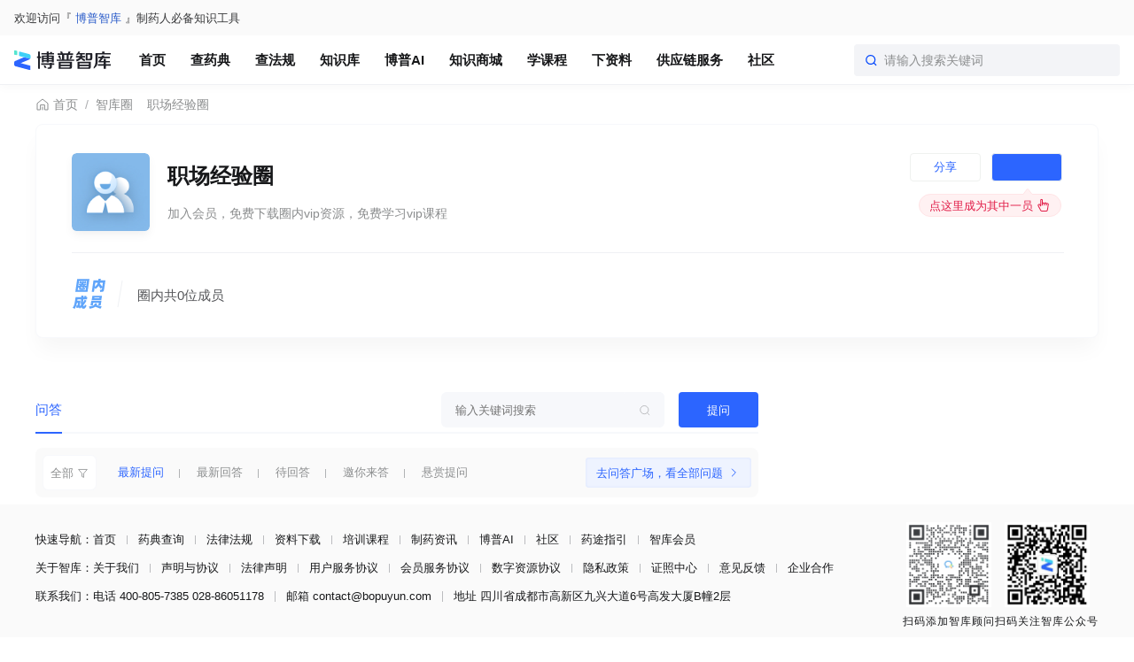

--- FILE ---
content_type: text/html; charset=utf-8
request_url: https://www.bopuyun.com/circle/39
body_size: 32707
content:
<!doctype html>
<html data-n-head-ssr>
  <head >
    <meta  charset="utf-8"><meta  name="viewport" content="width=device-width,initial-scale=1.0,maximum-scale=1.0,minimum-scale=1.0,user-scalable=no"><meta  data-hid="keywords" name="keywords" content="生物医药,制药技术,GMP,研发,制造,政策法规,质量标准,论文,模板,资讯,课z程,标准化,博普智库"><meta  name="format-detection" content="telephone=no"><meta  name="bytedance-verification-code" content="njfVCuXeVcgjzQgLswYS"><meta  name="shenma-site-verification" content="f6944e9bac6cc83f113121aecf4169c1_1672825509"><meta  name="baidu-site-verification" content="codeva-48JC4S7DaY"><meta  data-hid="description" name="description" content="制药论坛、医药社区、医药职场、制药问题交流、制药资料分享"><title>智库圈 - 博普智库</title><link  rel="icon" type="image/x-icon" href="/_nuxt_pc/favicon.ico"><script  src="/_nuxt_pc/js/umeng.js"></script><script  src="https://hm.baidu.com/hm.js?0a04f2c06c73960ed9784ac8dbeeae65"></script><script  src="https://bpy-store.oss-cn-hangzhou.aliyuncs.com/ppc_static/dist/sensorsdata.js?v=1"></script><script  src="https://bpy-store.oss-cn-hangzhou.aliyuncs.com/ppc_static/dist/zhiku-navigator.js?v=1" async defer></script><script  src="https://bpy-store.oss-cn-hangzhou.aliyuncs.com/ppc_static/dist/editor.js" defer></script><script  src="https://bpy-store.oss-cn-hangzhou.aliyuncs.com/ppc_static/dist/md2json.js" defer></script><script  src="https://bpy-store.oss-cn-hangzhou.aliyuncs.com/ppc_static/dist/md2xmind.js" defer></script><script  src="https://bpy-store.oss-cn-hangzhou.aliyuncs.com/ppc_static/js/aes.js"></script><script  src="https://bpy-store.oss-cn-hangzhou.aliyuncs.com/ppc_static/js/mode-ecb-min.js"></script><script  src="/_nuxt_pc/js/simpleMindMap.umd.min.js"></script><link rel="preload" href="/_nuxt_pc/4dd476c.js" as="script"><link rel="preload" href="/_nuxt_pc/44f8797.js" as="script"><link rel="preload" href="/_nuxt_pc/css/3fe1e08.css" as="style"><link rel="preload" href="/_nuxt_pc/bc9e685.js" as="script"><link rel="preload" href="/_nuxt_pc/css/4797c25.css" as="style"><link rel="preload" href="/_nuxt_pc/e8c23f1.js" as="script"><link rel="preload" href="/_nuxt_pc/css/dfde1a9.css" as="style"><link rel="preload" href="/_nuxt_pc/ba02fb6.js" as="script"><link rel="preload" href="/_nuxt_pc/css/e24fdff.css" as="style"><link rel="preload" href="/_nuxt_pc/cbfa4f0.js" as="script"><link rel="preload" href="/_nuxt_pc/css/0fdae21.css" as="style"><link rel="preload" href="/_nuxt_pc/7591b05.js" as="script"><link rel="preload" href="/_nuxt_pc/css/53db48d.css" as="style"><link rel="preload" href="/_nuxt_pc/5b5936c.js" as="script"><link rel="stylesheet" href="/_nuxt_pc/css/3fe1e08.css"><link rel="stylesheet" href="/_nuxt_pc/css/4797c25.css"><link rel="stylesheet" href="/_nuxt_pc/css/dfde1a9.css"><link rel="stylesheet" href="/_nuxt_pc/css/e24fdff.css"><link rel="stylesheet" href="/_nuxt_pc/css/0fdae21.css"><link rel="stylesheet" href="/_nuxt_pc/css/53db48d.css">
  </head>
  <body >
    <div data-server-rendered="true" id="__nuxt"><div id="__layout"><div data-v-5aa90288><header id="default-app-header" data-fetch-key="data-v-6b8b1439:0" class="default-app-header" data-v-6b8b1439 data-v-5aa90288><div class="content_box" data-v-6b8b1439><div class="l" data-v-6b8b1439>欢迎访问『 <a href="/" data-v-6b8b1439>博普智库</a> 』制药人必备知识工具</div> <div class="r" data-v-6b8b1439><!----><!----><!----></div> <!----><!----><!----><!----><!----><!----><!----><!----><!----><!----><!----><!----><!----><!----><!----><!----><!----><!----><!----></div> <!----> <!----></header> <div data-v-83e0d992 data-v-5aa90288><div id="common-tab" class="common-tab" data-v-8315d79c data-v-83e0d992><div class="common-tab-content" data-v-8315d79c><img src="https://bpy-store.oss-cn-hangzhou.aliyuncs.com/ppc/c4/c4882a21990e250855436c58c49d81f4/img-fulllogo.svg" class="homeTip" data-v-8315d79c> <a href="/" target="_blank" rel="nofollow" class="item" data-v-8315d79c><span style="display:;" data-v-8315d79c>首页</span> <div class="icon-text" style="display:none;" data-v-8315d79c><img alt="全年最底" class="icon-low" data-v-8315d79c> <span class="icon-text" data-v-8315d79c>首页</span></div> <!----></a><a href="/yaodian/2025" target="_blank" rel="nofollow" class="item" data-v-8315d79c><span style="display:;" data-v-8315d79c>查药典</span> <div class="icon-text" style="display:none;" data-v-8315d79c><img alt="全年最底" class="icon-low" data-v-8315d79c> <span class="icon-text" data-v-8315d79c>查药典</span></div> <!----></a><a href="/regulation" target="_blank" rel="nofollow" class="item" data-v-8315d79c><span style="display:;" data-v-8315d79c>查法规</span> <div class="icon-text" style="display:none;" data-v-8315d79c><img alt="全年最底" class="icon-low" data-v-8315d79c> <span class="icon-text" data-v-8315d79c>查法规</span></div> <!----></a><a href="/knowledge" target="_blank" rel="nofollow" class="item" data-v-8315d79c><span style="display:;" data-v-8315d79c>知识库</span> <div class="icon-text" style="display:none;" data-v-8315d79c><img alt="全年最底" class="icon-low" data-v-8315d79c> <span class="icon-text" data-v-8315d79c>知识库</span></div> <!----></a><a href="/ai" target="_blank" rel="nofollow" class="item" data-v-8315d79c><span style="display:;" data-v-8315d79c>博普AI</span> <div class="icon-text" style="display:none;" data-v-8315d79c><img alt="全年最底" class="icon-low" data-v-8315d79c> <span class="icon-text" data-v-8315d79c>博普AI</span></div> <!----></a><a href="/mall" target="_blank" rel="nofollow" class="item" data-v-8315d79c><span style="display:;" data-v-8315d79c>知识商城</span> <div class="icon-text" style="display:none;" data-v-8315d79c><img alt="全年最底" class="icon-low" data-v-8315d79c> <span class="icon-text" data-v-8315d79c>知识商城</span></div> <!----></a><a href="/course" target="_blank" rel="nofollow" class="item" data-v-8315d79c><span style="display:;" data-v-8315d79c>学课程</span> <div class="icon-text" style="display:none;" data-v-8315d79c><img alt="全年最底" class="icon-low" data-v-8315d79c> <span class="icon-text" data-v-8315d79c>学课程</span></div> <!----></a><a href="/document" target="_blank" rel="nofollow" class="item" data-v-8315d79c><span style="display:;" data-v-8315d79c>下资料</span> <div class="icon-text" style="display:none;" data-v-8315d79c><img alt="全年最底" class="icon-low" data-v-8315d79c> <span class="icon-text" data-v-8315d79c>下资料</span></div> <!----></a><a href="https://www.biopharmall.com" target="_blank" rel="nofollow" class="item" data-v-8315d79c><span style="display:;" data-v-8315d79c>供应链服务</span> <div class="icon-text" style="display:none;" data-v-8315d79c><img alt="全年最底" class="icon-low" data-v-8315d79c> <span class="icon-text" data-v-8315d79c>供应链服务</span></div> <!----></a><a href="/forum" target="_blank" rel="nofollow" class="item" data-v-8315d79c><span style="display:;" data-v-8315d79c>社区</span> <div class="icon-text" style="display:none;" data-v-8315d79c><img alt="全年最底" class="icon-low" data-v-8315d79c> <span class="icon-text" data-v-8315d79c>社区</span></div> <!----></a></div> <div class="search_box" data-v-8315d79c><img src="https://bpy-store.oss-cn-hangzhou.aliyuncs.com/ppc/c6/c6db919b0d75a4e485dc57f54b4e2c74/icon-search_662b809e0218a.svg" data-v-8315d79c> <span data-v-8315d79c>请输入搜索关键词</span></div> <!----></div> <div class="w" data-v-83e0d992><div class="breadcrumb-box" data-v-0751907c data-v-83e0d992><a target="_blank" href="/" class="item" data-v-0751907c><i class="svg-icon" style="height:16px;width:16px;color:;" data-v-0751907c><svg width="16" height="16" viewBox="0 0 16 16" xmlns="http://www.w3.org/2000/svg">
<g fill="none" fill-rule="evenodd">
    <path d="M0 0h16v16H0z"/>
    <g stroke="currentColor" stroke-linejoin="round">
        <path d="M14 14V6.8L8 2 2 6.8V14h3.6V8.6h4.8V14z"/>
        <path stroke-linecap="round" d="M8 14v-3"/>
    </g>
</g>
</svg></i>
      首页
    </a> <span class="separator" data-v-0751907c>/</span> <span class="breadcrumb-item" data-v-5364ea48 data-v-83e0d992><a href="/circle" target="_blank" class="item" data-v-5364ea48>智库圈</a> <span class="separator" data-v-5364ea48></span> <!----></span> <span class="breadcrumb-item" data-v-5364ea48 data-v-83e0d992><a href="/circle/39" target="_blank" class="item" data-v-5364ea48>职场经验圈</a> <span class="separator" data-v-5364ea48></span> <!----></span></div></div> <div class="w" data-v-83e0d992><div class="title-box" data-v-83e0d992><div class="circle-info" data-v-83e0d992><div class="icon-box" data-v-83e0d992><img src="https://bpy-store.oss-cn-hangzhou.aliyuncs.com/ppc/8e/8ebf9faacf2d77fffb72dd464d9ebdf5/5084B3.png" alt srcset data-v-83e0d992></div> <div class="main-info" data-v-83e0d992><div class="top" data-v-83e0d992><div class="name" data-v-83e0d992>职场经验圈</div> <div class="btn-box" data-v-83e0d992><div class="tips" data-v-83e0d992></div> <div class="btn" data-v-83e0d992>分享</div> <div class="btn active-btn" data-v-83e0d992></div></div></div> <div class="desc" data-v-83e0d992>加入会员，免费下载圈内vip资源，免费学习vip课程</div></div></div> <div class="circle-member" data-v-c11c686a data-v-83e0d992><div class="left" data-v-c11c686a><img src="/_nuxt_pc/img/img-circle-member.95f82d0.svg" alt data-v-c11c686a> <div class="title" data-v-c11c686a>圈内共0位成员</div></div> <div class="member-list" data-v-c11c686a> <!----></div> <!----></div></div> <div class="page-wrap " data-v-83e0d992><div class="left-content" data-v-83e0d992><!----> <div class="fixed" data-v-83e0d992><div class="nav-box" data-v-15a9edb8 data-v-83e0d992><div class="nav-content" data-v-15a9edb8><div class="nav-item active" data-v-15a9edb8>问答</div></div> <div class="filter-content" data-v-15a9edb8><div class="search-box" style="width:px;" data-v-8ae1537a data-v-83e0d992><input type="text" placeholder="输入关键词搜索" value="" data-v-8ae1537a> <!----> <div class="icon-box noborder" data-v-8ae1537a><i class="svg-icon" style="height:1em;width:1em;color:;" data-v-8ae1537a><svg width="16" height="16" viewBox="0 0 16 16" xmlns="http://www.w3.org/2000/svg">
  <g fill="none" fill-rule="evenodd">
    <g stroke="currentColor" stroke-linejoin="round">
      <path d="M7.667 13.133a5.667 5.667 0 1 0 0-11.333 5.667 5.667 0 0 0 0 11.333z"/>
      <path stroke-linecap="round" d="m11.741 11.541 2.828 2.828"/>
    </g>
    <path d="M0 0h16v16H0z"/>
  </g>
</svg>
</i></div></div> <span class="send-btn" data-v-15a9edb8 data-v-83e0d992>
              提问
            </span></div></div> <div class="nav-level-2-box" data-v-5d2e9a05 data-v-83e0d992><div class="nav-content" data-v-5d2e9a05><div class="popup" data-v-54f1bb4b data-v-5d2e9a05><div class="filter-item" data-v-54f1bb4b data-v-5d2e9a05>
            全部
            <i class="svg-icon" style="height:1em;width:1em;color:;" data-v-5d2e9a05><svg width="16" height="16" viewBox="0 0 16 16" xmlns="http://www.w3.org/2000/svg">
<g fill="none" fill-rule="evenodd">
    <path stroke="currentColor" stroke-linejoin="round" d="m2 3 4.8 5.6v4.2L9.2 14V8.6L14 3z"/>
    <path d="M0 0h16v16H0z"/>
</g>
</svg></i></div> <!----></div> <div class="nav-item active" data-v-5d2e9a05>
      最新提问
    </div><div class="nav-item" data-v-5d2e9a05>
      最新回答
    </div><div class="nav-item" data-v-5d2e9a05>
      待回答
    </div><div class="nav-item" data-v-5d2e9a05>
      邀你来答
    </div><div class="nav-item" data-v-5d2e9a05>
      悬赏提问
    </div></div> <div class="right-content" data-v-5d2e9a05>
    去问答广场，看全部问题
    <i class="svg-icon" style="height:16px;width:16px;color:;" data-v-5d2e9a05><svg width="16" height="16" viewBox="0 0 16 16" xmlns="http://www.w3.org/2000/svg">
  <g fill="none" fill-rule="evenodd">
    <path d="m6.333 4 4 4-4 4" stroke="currentColor" stroke-linecap="round" stroke-linejoin="round"/>
    <path d="M0 0h16v16H0z"/>
  </g>
</svg></i></div></div></div> <!----></div> <!----><!----><!----><!----><!----><!----><!----><!----><!----><!----><!----><!----><!----></div></div> <div data-fetch-key="data-v-66a6af94:0" class="common-footer" style="background-color:#fafafa;" data-v-66a6af94 data-v-83e0d992><div class="w content" data-v-66a6af94><div class="top" data-v-66a6af94><div class="link-wrap" data-v-66a6af94><div class="link" data-v-66a6af94><span data-v-66a6af94>快速导航：</span> <a href="https://www.bopuyun.com/" target="_blank" data-v-66a6af94>首页</a><a href="https://www.bopuyun.com/yaodian/2020" target="_blank" data-v-66a6af94>药典查询</a><a href="https://www.bopuyun.com/regulation/common" target="_blank" data-v-66a6af94>法律法规</a><a href="https://www.bopuyun.com/document" target="_blank" data-v-66a6af94>资料下载</a><a href="https://www.bopuyun.com/course" target="_blank" data-v-66a6af94>培训课程</a><a href="https://www.bopuyun.com/news" target="_blank" data-v-66a6af94>制药资讯</a><a href="https://www.bopuyun.com/ai" target="_blank" data-v-66a6af94>博普AI</a><a href="https://www.bopuyun.com/forum" target="_blank" data-v-66a6af94>社区</a><a href="https://www.bopuyun.com/navigation" target="_blank" data-v-66a6af94>药途指引</a><a href="https://www.bopuyun.com/vip" target="_blank" data-v-66a6af94>智库会员</a></div><div class="link" data-v-66a6af94><span data-v-66a6af94>关于智库：</span> <a href="https://www.bopuyun.com/term/2" target="_blank" data-v-66a6af94>关于我们</a><a href="https://www.bopuyun.com/term/5" target="_blank" data-v-66a6af94>声明与协议</a><a href="https://www.bopuyun.com/term/3" target="_blank" data-v-66a6af94>法律声明</a><a href="https://www.bopuyun.com/term/4" target="_blank" data-v-66a6af94>用户服务协议</a><a href="https://www.bopuyun.com/term/6" target="_blank" data-v-66a6af94>会员服务协议</a><a href="https://www.bopuyun.com/term/7" target="_blank" data-v-66a6af94>数字资源协议</a><a href="https://www.bopuyun.com/term/8" target="_blank" data-v-66a6af94>隐私政策</a><a href="https://www.bopuyun.com/term/9" target="_blank" data-v-66a6af94>证照中心</a><a href="https://jsj.top/f/Ji6hrQ" target="_blank" data-v-66a6af94>意见反馈</a><a href="https://jinshuju.net/f/X0Q3Oy" target="_blank" data-v-66a6af94>企业合作</a></div> <div class="link info" data-v-66a6af94><span data-v-66a6af94>联系我们：</span> <span data-v-66a6af94>电话 400-805-7385 028-86051178</span> <span data-v-66a6af94>邮箱 contact@bopuyun.com</span> <span data-v-66a6af94>地址 四川省成都市高新区九兴大道6号高发大厦B幢2层</span></div></div> <div class="code-wrap" data-v-66a6af94><img src="https://bpy-store.oss-cn-hangzhou.aliyuncs.com/ppc/c8/c88631e229706c7d4fe7260dbbadfe37/%E5%8D%9A%E6%99%AE%E6%99%BA%E5%BA%93-%E9%A1%B5%E9%9D%A2%E5%BA%95%E9%83%A8.png" alt data-v-66a6af94> <span data-v-66a6af94>扫码添加智库顾问</span></div> <div class="code-wrap" data-v-66a6af94><img src="https://bpy-store.oss-cn-hangzhou.aliyuncs.com/ppc/3c/3c4b5f9d1641ccc031f10c58cc975c0b/2-%E5%85%AC%E4%BC%97%E5%8F%B7.png" alt data-v-66a6af94> <span data-v-66a6af94>扫码关注智库公众号</span></div></div> <div class="bottom" data-v-66a6af94><div class="item left" data-v-66a6af94><span data-v-66a6af94>开发者: 成都博普云达科技有限公司</span> <span data-v-66a6af94>版本号: V24.0.11</span></div> <div class="item" data-v-66a6af94><span data-v-66a6af94>成都博普云达科技有限公司 © 2018-2024 bopuyun.com</span> <a href="https://beian.miit.gov.cn/" target="_blank" data-v-66a6af94>蜀ICP备17023594号</a> <span data-v-66a6af94>川公网安备51019002006031号</span></div></div></div></div></div> <div id="global-loading" data-count="0" data-v-5aa90288></div> <div id="loading-cursor" data-count="0" data-v-5aa90288></div> <input id="uploadFileInput" type="file" style="display: none;" data-v-5aa90288></div></div></div><script>window.__NUXT__=(function(a,b,c,d,e,f,g,h,i,j,k,l,m,n,o,p,q,r,s,t,u,v,w,x,y,z,A,B,C,D,E,F,G,H,I,J,K,L,M,N,O,P,Q,R,S,T,U,V,W,X,Y,Z,_,$,aa,ab,ac,ad,ae,af,ag,ah,ai,aj,ak,al,am,an,ao,ap,aq,ar,as,at,au,av,aw,ax,ay,az,aA,aB,aC,aD,aE,aF,aG,aH,aI,aJ,aK,aL,aM,aN,aO,aP,aQ,aR,aS,aT,aU,aV,aW,aX,aY,aZ,a_,a$,ba,bb,bc,bd,be,bf,bg,bh,bi,bj,bk,bl,bm,bn,bo,bp,bq,br,bs,bt,bu,bv,bw,bx,by,bz,bA,bB,bC,bD,bE,bF,bG,bH,bI,bJ,bK,bL,bM,bN,bO,bP,bQ,bR,bS,bT,bU,bV,bW,bX,bY,bZ,b_,b$,ca,cb,cc,cd,ce,cf,cg,ch,ci,cj,ck,cl,cm,cn,co,cp,cq,cr,cs,ct,cu,cv,cw,cx,cy,cz,cA,cB,cC,cD,cE,cF,cG,cH,cI,cJ,cK,cL,cM,cN,cO,cP,cQ,cR,cS,cT,cU,cV,cW,cX,cY,cZ,c_,c$,da,db,dc,dd,de,df,dg,dh,di,dj,dk,dl,dm,dn,do0,dp,dq,dr,ds,dt,du,dv,dw,dx,dy,dz,dA,dB,dC,dD,dE,dF,dG,dH,dI,dJ,dK,dL,dM,dN,dO,dP,dQ,dR,dS,dT,dU,dV,dW,dX,dY,dZ,d_,d$,ea,eb,ec,ed,ee,ef,eg,eh,ei,ej,ek,el,em,en,eo,ep,eq,er,es,et,eu,ev,ew,ex,ey,ez,eA,eB,eC,eD,eE,eF,eG,eH,eI,eJ,eK,eL,eM,eN,eO,eP,eQ,eR,eS,eT,eU,eV,eW,eX,eY,eZ,e_,e$,fa,fb,fc,fd,fe,ff,fg,fh,fi,fj,fk,fl,fm,fn,fo,fp,fq,fr,fs,ft,fu,fv,fw,fx,fy,fz,fA,fB,fC,fD,fE,fF,fG,fH,fI,fJ,fK,fL,fM,fN,fO,fP,fQ,fR,fS,fT,fU,fV,fW,fX,fY,fZ,f_,f$,ga,gb,gc,gd,ge,gf,gg,gh,gi,gj,gk,gl,gm,gn,go,gp,gq,gr,gs,gt,gu,gv,gw,gx,gy,gz,gA,gB,gC,gD,gE,gF,gG,gH,gI,gJ,gK,gL,gM,gN,gO,gP,gQ,gR,gS,gT,gU,gV,gW,gX,gY,gZ,g_,g$,ha,hb,hc,hd,he,hf,hg,hh,hi,hj,hk,hl,hm,hn,ho,hp,hq,hr,hs,ht,hu,hv,hw,hx,hy,hz,hA,hB,hC,hD,hE,hF,hG,hH,hI,hJ,hK,hL,hM,hN,hO,hP,hQ,hR,hS,hT,hU,hV,hW,hX,hY,hZ,h_,h$,ia,ib,ic,id,ie,if0,ig,ih,ii,ij,ik,il,im,in0,io,ip,iq,ir,is,it,iu,iv,iw,ix,iy,iz,iA,iB,iC,iD,iE,iF,iG,iH,iI,iJ,iK,iL,iM,iN,iO,iP,iQ,iR,iS,iT,iU,iV,iW,iX,iY,iZ,i_,i$,ja,jb,jc,jd,je,jf,jg,jh,ji,jj,jk,jl,jm,jn,jo,jp,jq,jr,js,jt,ju,jv,jw,jx,jy,jz,jA,jB,jC,jD,jE,jF,jG,jH,jI,jJ,jK,jL,jM,jN,jO,jP,jQ,jR,jS,jT,jU,jV,jW,jX,jY,jZ,j_,j$,ka,kb,kc,kd,ke,kf,kg,kh,ki,kj,kk,kl,km,kn,ko,kp,kq,kr,ks,kt,ku,kv,kw,kx,ky,kz,kA,kB,kC,kD,kE,kF,kG,kH,kI,kJ,kK,kL,kM,kN,kO,kP,kQ,kR,kS,kT,kU,kV,kW,kX,kY,kZ,k_,k$,la,lb,lc,ld,le,lf,lg,lh,li,lj,lk,ll,lm,ln,lo,lp,lq,lr,ls,lt,lu,lv,lw,lx,ly,lz,lA,lB,lC,lD,lE,lF,lG,lH,lI,lJ,lK,lL,lM,lN,lO,lP,lQ,lR,lS,lT,lU,lV,lW,lX,lY,lZ,l_,l$,ma,mb,mc,md,me,mf,mg,mh,mi,mj,mk,ml,mm,mn,mo,mp,mq,mr,ms,mt,mu,mv,mw,mx,my,mz,mA,mB,mC,mD,mE,mF,mG,mH,mI,mJ,mK,mL,mM,mN,mO,mP,mQ,mR,mS,mT,mU,mV,mW,mX,mY,mZ,m_,m$,na,nb,nc,nd,ne,nf,ng,nh,ni,nj,nk,nl,nm,nn,no,np,nq,nr,ns,nt,nu,nv,nw,nx,ny,nz,nA,nB,nC,nD,nE,nF,nG,nH,nI,nJ,nK,nL,nM,nN,nO,nP,nQ,nR,nS,nT,nU,nV,nW,nX,nY,nZ,n_,n$,oa,ob,oc,od,oe,of,og,oh,oi,oj,ok,ol,om,on,oo,op,oq,or,os,ot,ou,ov,ow,ox,oy,oz,oA,oB,oC,oD,oE,oF,oG,oH,oI,oJ,oK,oL,oM,oN,oO,oP,oQ,oR,oS,oT,oU,oV,oW,oX,oY,oZ,o_,o$,pa,pb,pc,pd,pe,pf,pg,ph,pi,pj,pk,pl,pm,pn,po,pp,pq,pr,ps,pt,pu,pv,pw,px,py,pz,pA,pB,pC,pD,pE,pF,pG,pH,pI,pJ,pK,pL,pM,pN,pO,pP,pQ,pR,pS,pT,pU,pV,pW,pX,pY,pZ,p_,p$,qa,qb,qc,qd,qe,qf,qg,qh,qi,qj,qk,ql,qm,qn,qo,qp,qq,qr,qs,qt,qu,qv,qw,qx,qy,qz,qA,qB,qC,qD,qE,qF,qG,qH,qI,qJ,qK,qL,qM,qN,qO,qP,qQ,qR,qS,qT,qU,qV,qW,qX,qY,qZ,q_,q$,ra,rb,rc,rd,re,rf,rg,rh,ri,rj,rk,rl,rm,rn,ro,rp,rq,rr,rs,rt,ru,rv,rw,rx,ry,rz,rA,rB,rC,rD,rE,rF,rG,rH,rI,rJ,rK,rL,rM,rN,rO,rP,rQ,rR,rS,rT,rU,rV,rW,rX,rY,rZ,r_,r$,sa,sb,sc,sd,se,sf,sg,sh,si,sj,sk,sl,sm,sn,so,sp,sq,sr,ss,st,su,sv,sw,sx,sy,sz,sA,sB,sC,sD,sE,sF,sG,sH,sI,sJ,sK,sL,sM,sN,sO,sP,sQ,sR,sS,sT,sU,sV,sW,sX,sY,sZ,s_,s$,ta,tb,tc,td,te,tf,tg,th,ti,tj,tk,tl,tm,tn,to,tp,tq,tr,ts,tt,tu,tv,tw,tx,ty,tz,tA,tB,tC,tD,tE,tF,tG,tH,tI,tJ,tK,tL,tM,tN,tO,tP,tQ,tR,tS,tT,tU,tV,tW,tX,tY,tZ,t_,t$,ua,ub,uc,ud,ue,uf,ug,uh,ui,uj,uk,ul,um,un,uo,up,uq,ur,us,ut,uu,uv,uw,ux,uy,uz,uA,uB,uC,uD,uE,uF,uG,uH,uI,uJ,uK,uL,uM,uN,uO,uP,uQ,uR,uS,uT,uU,uV,uW,uX,uY,uZ,u_,u$,va,vb,vc,vd,ve,vf,vg,vh,vi,vj,vk,vl,vm,vn,vo,vp,vq,vr,vs,vt,vu,vv,vw,vx,vy,vz,vA,vB,vC,vD,vE,vF,vG,vH,vI,vJ,vK,vL,vM,vN,vO,vP,vQ,vR,vS,vT,vU,vV,vW,vX,vY,vZ,v_,v$,wa,wb,wc,wd,we,wf,wg,wh,wi,wj,wk,wl,wm,wn,wo,wp,wq,wr,ws,wt,wu,wv,ww,wx,wy,wz,wA,wB,wC,wD,wE,wF,wG,wH,wI,wJ,wK,wL,wM,wN,wO,wP,wQ,wR,wS,wT,wU,wV,wW,wX,wY,wZ,w_,w$,xa,xb,xc,xd,xe,xf,xg,xh,xi,xj,xk,xl,xm,xn,xo,xp,xq,xr,xs,xt,xu,xv,xw,xx,xy,xz,xA,xB,xC,xD,xE,xF,xG,xH,xI,xJ,xK,xL,xM,xN,xO,xP,xQ,xR,xS,xT,xU,xV,xW,xX,xY,xZ,x_,x$,ya,yb,yc,yd,ye,yf,yg,yh,yi,yj,yk,yl,ym,yn,yo,yp,yq,yr,ys,yt,yu,yv,yw,yx,yy,yz,yA,yB,yC,yD,yE,yF,yG,yH,yI,yJ,yK,yL,yM,yN,yO,yP,yQ,yR,yS,yT,yU,yV,yW,yX,yY,yZ,y_,y$,za,zb,zc,zd,ze,zf,zg,zh,zi,zj,zk,zl,zm,zn,zo,zp,zq,zr,zs,zt,zu,zv,zw,zx,zy,zz,zA,zB,zC,zD,zE,zF,zG,zH,zI,zJ,zK,zL,zM,zN,zO,zP,zQ,zR,zS,zT,zU,zV,zW,zX,zY,zZ,z_,z$,Aa,Ab,Ac,Ad,Ae,Af,Ag,Ah,Ai,Aj,Ak,Al,Am,An,Ao,Ap,Aq,Ar,As,At,Au,Av,Aw,Ax,Ay,Az,AA,AB,AC,AD,AE,AF,AG,AH,AI,AJ,AK,AL,AM,AN,AO,AP,AQ,AR,AS,AT,AU,AV,AW,AX,AY,AZ,A_,A$,Ba,Bb,Bc,Bd,Be,Bf,Bg,Bh,Bi,Bj,Bk,Bl,Bm,Bn,Bo,Bp,Bq,Br,Bs,Bt,Bu,Bv,Bw,Bx,By,Bz,BA,BB,BC,BD,BE,BF,BG,BH,BI,BJ,BK,BL,BM,BN,BO,BP,BQ,BR,BS,BT,BU,BV,BW,BX,BY,BZ,B_,B$,Ca,Cb,Cc,Cd,Ce,Cf,Cg,Ch,Ci,Cj,Ck,Cl,Cm,Cn,Co,Cp,Cq,Cr,Cs,Ct,Cu,Cv,Cw,Cx,Cy,Cz,CA,CB,CC,CD,CE,CF,CG,CH,CI,CJ,CK,CL,CM,CN,CO,CP,CQ,CR,CS,CT,CU,CV,CW,CX,CY,CZ,C_,C$,Da,Db,Dc,Dd,De,Df,Dg,Dh,Di,Dj,Dk,Dl,Dm,Dn,Do,Dp,Dq,Dr,Ds,Dt,Du,Dv,Dw,Dx,Dy,Dz,DA,DB,DC,DD,DE,DF,DG,DH,DI,DJ){return {layout:"default",data:[{detail:{id:H,name:"职场经验圈",dsc:"加入会员，免费下载圈内vip资源，免费学习vip课程",logo:"https:\u002F\u002Fbpy-store.oss-cn-hangzhou.aliyuncs.com\u002Fppc\u002F8e\u002F8ebf9faacf2d77fffb72dd464d9ebdf5\u002F5084B3.png",color:"#5084B3",is_public:a,type:a,sort:s,created_at:"2019-12-30 17:42:51",updated_at:"2022-07-21 19:10:56",notice:m,content_part_id:f,plate_types:al,circle_user_count:658,last_join_avator:["https:\u002F\u002Fbpy-store.oss-cn-hangzhou.aliyuncs.com\u002Flibrary\u002F202101\u002F1907\u002F5fb25c1ee44b7ed547f95f9f86f4ab6e.png","https:\u002F\u002Fthirdwx.qlogo.cn\u002Fmmopen\u002Fvi_32\u002FvedQBv6KOB052x1naGVaVGaKbdKs9ztJia2MhaTfgk3tqjvyicF7K3QoTYLEh9xWzwHQ2ddBv6Mibj5Rklk5lUTWA\u002F132","https:\u002F\u002Fthirdwx.qlogo.cn\u002Fmmopen\u002Fvi_32\u002FDfSFga1vpLYa4yf3GiaCB6zgyVs8sGia69rmUR7OnCxUxs3t9KSnHnxu5JPAut5SFxK96z7VCPlXD6RnLm1qf2VA\u002F132",m,"https:\u002F\u002Fthirdwx.qlogo.cn\u002Fmmopen\u002Fvi_32\u002FPOgEwh4mIHO4nibH0KlMECNjjGxQUq24ZEaGT4poC6icRiccVGKSyXwibcPq4BWmiaIGuG1icwxaQX6grC9VemZoJ8rg\u002F132"],is_join:f,topic_list:[{id:276,name:"制药行业薪资水平怎么样？",type:a,is_open:a,desc:"都说制药人工资低，但到底怎么样？大家在哪个城市，从事哪个岗位，薪资待遇如何？都来聊聊吧！ (╯▽╰)",image:m,hot_label:k,created_at:"2021-03-20 18:59:36",updated_at:ff,sort:k,primary_id:cH,circle_idea:{id:18151,content:"#制药行业薪资水平怎么样？  Qa的的职业如何规划",primary_id:313365,circle_id:E,status:a,created_at:cI,updated_at:hi,parent_id:f,origin_id:f,is_top:f,idea_title:m,new_content:"[{\"type\":\"paragraph\",\"attr\":{},\"content\":[{\"type\":\"text\",\"attr\":{},\"content\":\"#制药行业薪资水平怎么样？  Qa的的职业如何规划\"}]}]",content_part_id:s,trans_to_question_id:10521,username:"zhang",avator:"https:\u002F\u002Fthirdwx.qlogo.cn\u002Fmmopen\u002Fvi_32\u002F9bYx1dU4iaMSIPHGQZOrH2h9yvyFNUM7757QTA7anzU2G8UBW8ZMABUvib4rfriccM7AK8dapmEXqLZ6fcN18Y0uw\u002F132"}},{id:483,name:"你为什么选择从事制药行业？",type:a,is_open:a,desc:"药学行业有什么魅力吸引你一直从事下去吗？",image:m,hot_label:k,created_at:"2021-08-11 12:06:17",updated_at:ff,sort:k,primary_id:cH,circle_idea:{id:18303,content:"#你为什么选择从事制药行业？ 本科应用化学专业，进入药企QC岗位，干了几年发现不想和仪器打交道了，转了QA岗位，还是需要边学边干。",primary_id:127794,circle_id:E,status:a,created_at:cI,updated_at:"2023-01-12 10:33:18",parent_id:f,origin_id:f,is_top:f,idea_title:m,new_content:"[{\"type\":\"paragraph\",\"attr\":{},\"content\":[{\"type\":\"text\",\"attr\":{},\"content\":\"#你为什么选择从事制药行业？ 本科应用化学专业，进入药企QC岗位，干了几年发现不想和仪器打交道了，转了QA岗位，还是需要边学边干。\"}]}]",content_part_id:s,trans_to_question_id:10594,username:"Hope小公主",avator:"https:\u002F\u002Fbpy-store.oss-cn-hangzhou.aliyuncs.com\u002Flibrary\u002F202011\u002F2516\u002Ff7ba6dbdd59c5612f8d9db44fa8337e1.jpeg"}},{id:292,name:"你身边有哪些奇葩面试经历？",type:a,is_open:a,desc:"网传一奇葩面试经历：应聘者被告知通过面试后又被放鸽子，至其失业。你身边有哪些奇葩面试经历？来吐槽下吧",image:m,hot_label:f,created_at:"2021-03-27 13:55:31",updated_at:ff,sort:l,primary_id:cH,circle_idea:{id:17820,content:"#你身边有哪些奇葩面试经历？ 你接受义务加班吗？",primary_id:177416,circle_id:H,status:a,created_at:cI,updated_at:hi,parent_id:f,origin_id:f,is_top:f,idea_title:m,new_content:"[{\"type\":\"paragraph\",\"attr\":{},\"content\":[{\"type\":\"text\",\"attr\":{},\"content\":\"#你身边有哪些奇葩面试经历？ 你接受义务加班吗？\"}]}]",content_part_id:f,trans_to_question_id:10278,username:"LanBo",avator:"https:\u002F\u002Fbpy-store.oss-cn-hangzhou.aliyuncs.com\u002Flibrary\u002F202112\u002F2800\u002Fd134afdaab3c66a73044441ca1cdd33d.jpeg"}},{id:565,name:"那些年老板给你画过的“大饼”",type:a,is_open:a,desc:"初入职场的新人难免会被老板的各种话术所迷惑，你有遇到过吗？快来聊聊那些年你听过的“大饼”吧~",image:m,hot_label:a,created_at:hj,updated_at:hj,sort:l,primary_id:cH,circle_idea:{id:17732,content:"#那些年老板给你画过的“大饼” 好好干，等有机会了给你升职！哈哈哈，三年要是没机会，那就别得瑟了，赶紧换一家升职吧！要给机会早就给了，不会等那么久的，等的时间长，要么是实在找不到人，要么就是安慰你一下。反正没啥好事的",primary_id:hk,circle_id:E,status:a,created_at:cI,updated_at:"2023-01-12 10:33:16",parent_id:f,origin_id:f,is_top:f,idea_title:m,new_content:"[{\"type\":\"paragraph\",\"attr\":{},\"content\":[{\"type\":\"text\",\"attr\":{},\"content\":\"#那些年老板给你画过的“大饼” 好好干，等有机会了给你升职！哈哈哈，三年要是没机会，那就别得瑟了，赶紧换一家升职吧！要给机会早就给了，不会等那么久的，等的时间长，要么是实在找不到人，要么就是安慰你一下。反正没啥好事的\"}]}]",content_part_id:s,trans_to_question_id:10203,username:hl,avator:hm}},{id:482,name:"哪一刻，你最想放弃制药行业？",type:a,is_open:a,desc:"入行门槛高，加班多，工资低，吐槽制药行业的人越来越多，那么你有没有哪一刻想放弃这个行业呢？参与讨论有奖哦~",image:m,hot_label:k,created_at:"2021-08-10 11:53:14",updated_at:ff,sort:u,primary_id:cH,circle_idea:{id:17271,content:"#哪一刻，你最想放弃制药行业？ 最早的时候为了混口饭吃，紧接着以外行的身份躬身入局的时候，觉得坚持下去就有希望！非要说什么时候想放弃，也就是同时连续处理四起举报和三个品种不合格的国抽时，真有点崩溃，咬咬牙还是坚持了下来😊",primary_id:hk,circle_id:E,status:a,created_at:cI,updated_at:hn,parent_id:f,origin_id:f,is_top:f,idea_title:m,new_content:"[{\"type\":\"paragraph\",\"attr\":{},\"content\":[{\"type\":\"text\",\"attr\":{},\"content\":\"#哪一刻，你最想放弃制药行业？ 最早的时候为了混口饭吃，紧接着以外行的身份躬身入局的时候，觉得坚持下去就有希望！非要说什么时候想放弃，也就是同时连续处理四起举报和三个品种不合格的国抽时，真有点崩溃，咬咬牙还是坚持了下来😊\"}]}]",content_part_id:s,trans_to_question_id:9852,username:hl,avator:hm}},{id:488,name:"药企员工一天工作14个小时",type:a,is_open:a,desc:"员工在线工作十四小时，礼来药厂被要求整改，对此你有什么看法？你所在的公司加班严重吗？",image:m,hot_label:m,created_at:"2021-08-17 18:22:26",updated_at:ff,sort:u,primary_id:cH,circle_idea:{id:17277,content:"#药企员工一天工作14个小时 如果给的加班费合适，还是可以的，毕竟不用再出去做兼职了",primary_id:132727,circle_id:ak,status:a,created_at:cI,updated_at:hn,parent_id:f,origin_id:f,is_top:f,idea_title:m,new_content:"[{\"type\":\"paragraph\",\"attr\":{},\"content\":[{\"type\":\"text\",\"attr\":{},\"content\":\"#药企员工一天工作14个小时 如果给的加班费合适，还是可以的，毕竟不用再出去做兼职了\"}]}]",content_part_id:f,trans_to_question_id:9859,username:"西林王",avator:"https:\u002F\u002Fbpy-store.oss-cn-hangzhou.aliyuncs.com\u002Flibrary\u002F202201\u002F2713\u002Fc5189c6b1ee6b37b7b5a32ddc6a52a7d.jpeg"}}],circle_relation_number:{id:y,circle_id:H,idea_count:1182,resource_count:f,information_count:f,course_count:f,created_at:"2022-04-22 15:51:51",updated_at:"2023-12-27 09:00:03"},share_url:"https:\u002F\u002Fwww.bopuyun.com\u002Fauth_login?f=zhiku&redirectURI=https:\u002F\u002Fwww.bopuyun.com\u002Fmobile\u002Fcircle\u002F39",bill_share:f,url_share:f,notices:[],tabBar:[{type:y,name:"贴子"}],is_share_show:a},nav:q,navs:[{value:q,label:fg}]}],fetch:{"data-v-6b8b1439:0":{navs:[{name:ho,path:hp},{name:"查药典",path:"\u002Fyaodian\u002F2025"},{name:"查法规",path:"\u002Fregulation"},{name:"知识库",path:"\u002Fknowledge"},{name:hq,path:"\u002Fai"},{name:"知识商城",path:"\u002Fmall"},{name:"学课程",path:"\u002Fcourse"},{name:"下资料",path:"\u002Fdocument"},{name:"供应链服务",path:"https:\u002F\u002Fwww.biopharmall.com"}],showPersonVipTip:r,searchKey:e,showAppTips:r,showAllFns:r,showCreateBox:r,showMessageBox:r,showUserBox:r,showQaModal:r,showCreator:r,showSuccess:r,showAccount:r,showTag:r,phoneShow:r,showPower:r,power:{},phone_type:f,success_text:e,phone_text:e,phone_title:e,question_id:e,timmerObj:{},foundFns:[],tag:[],intro_tag:[],creator:{},data_qa:{},qa_data:{qa_title:e,dec:e,keywords:[],imgs:[]},account_list:[],showPopup:r,contentTabs:[{name:"资料",key:"resource",icon:"https:\u002F\u002Fbpy-store.oss-cn-hangzhou.aliyuncs.com\u002Fppc\u002Ff2\u002Ff247679581cae0d011ae77c7bd77cf2d\u002F%E8%B5%84%E6%BA%90.png"},{name:g_,key:"article",icon:"https:\u002F\u002Fbpy-store.oss-cn-hangzhou.aliyuncs.com\u002Fppc\u002Ff2\u002Ff247679581cae0d011ae77c7bd77cf2d\u002F%E6%96%87%E7%AB%A0.png"},{name:fg,key:"question",icon:"https:\u002F\u002Fbpy-store.oss-cn-hangzhou.aliyuncs.com\u002Fppc\u002F45\u002F45ab8f98fa7091a92637449b5410a380\u002F%E9%97%AE%E7%AD%94.png"},{name:g$,key:"college",icon:"https:\u002F\u002Fbpy-store.oss-cn-hangzhou.aliyuncs.com\u002Fppc\u002F45\u002F45ab8f98fa7091a92637449b5410a380\u002F%E5%AD%A6%E9%99%A2.png"},{name:ha,key:"subject",icon:"https:\u002F\u002Fbpy-store.oss-cn-hangzhou.aliyuncs.com\u002Fppc\u002Ff2\u002Ff247679581cae0d011ae77c7bd77cf2d\u002F%E4%B8%93%E9%A2%98.png"},{name:hb,key:"column",icon:"https:\u002F\u002Fbpy-store.oss-cn-hangzhou.aliyuncs.com\u002Fppc\u002Fba\u002Fba5b6a5c3f7af8dc8fe9745be134de85\u002F%E4%B8%93%E6%A0%8F_61ad7b49cbe8a.png"},{name:hc,key:"circle",icon:"https:\u002F\u002Fbpy-store.oss-cn-hangzhou.aliyuncs.com\u002Fppc\u002F46\u002F4691d7efec483e6f82938691b86e2918\u002Ficon_%E4%B8%80%E7%BA%A7_%E5%9C%88%E5%AD%90%281%29.png"}],iconList:[{id:a,name:"企业培训资料",showBox:r,icon:"https:\u002F\u002Fbpy-store.oss-cn-hangzhou.aliyuncs.com\u002Fppc\u002F0c\u002F0c9624b894b267a2f7cad0c73c38318d\u002Ficon-vip-qiye.svg"},{id:k,name:"个人会员",showBox:r,icon:"https:\u002F\u002Fbpy-store.oss-cn-hangzhou.aliyuncs.com\u002Fppc\u002F17\u002F17814fb9e79eb7aebcaa08b9b41f9fb3\u002Ficon-vip-personal_662b5457e0788.svg"},{id:l,name:"创作",showBox:"showCreateBox",icon:"https:\u002F\u002Fbpy-store.oss-cn-hangzhou.aliyuncs.com\u002Fppc\u002F07\u002F07e9cfb8fa59eb997522474d6f89cd91\u002Ficon-create.svg"},{id:q,name:"小程序",showBox:"showAppTips",icon:"https:\u002F\u002Fbpy-store.oss-cn-hangzhou.aliyuncs.com\u002Fppc\u002F6e\u002F6edf34e4da7ad8828bfb8caab1ce241a\u002Ficon-program.svg"},{id:t,name:"消息",showBox:"showMessageBox",icon:"https:\u002F\u002Fbpy-store.oss-cn-hangzhou.aliyuncs.com\u002Fppc\u002Ffc\u002Ffcdb2306cae06013fc1c9df831eac395\u002Ficon-message.svg"}],policies:[{name:"公告通知",value:e,type:a,logo:"https:\u002F\u002Fbpy-store.oss-cn-hangzhou.aliyuncs.com\u002Fppc\u002F2f\u002F2f6400c349f9c8bf72957a701b29d813\u002Ficon_%E6%94%BF%E7%AD%96%E5%BA%93.png",key:hd},{name:he,value:e,type:k,logo:"https:\u002F\u002Fbpy-store.oss-cn-hangzhou.aliyuncs.com\u002Fppc\u002Faf\u002Fafea1b65e49f0bb7d850cf6e02ceed83\u002F483.png",key:cG},{name:"指导原则",value:e,type:l,logo:"https:\u002F\u002Fbpy-store.oss-cn-hangzhou.aliyuncs.com\u002Fppc\u002F2f\u002F2f6400c349f9c8bf72957a701b29d813\u002F%E6%8C%87%E5%AF%BC%E5%8E%9F%E5%88%99.png",key:"3"},{name:"警告信",value:e,type:q,logo:"https:\u002F\u002Fbpy-store.oss-cn-hangzhou.aliyuncs.com\u002Fppc\u002Faf\u002Fafea1b65e49f0bb7d850cf6e02ceed83\u002F%E8%AD%A6%E5%91%8A%E4%BF%A1.png",key:al},{name:fh,value:e,type:t,logo:"https:\u002F\u002Fbpy-store.oss-cn-hangzhou.aliyuncs.com\u002Fppc\u002F2f\u002F2f6400c349f9c8bf72957a701b29d813\u002F%E6%B3%95%E8%A7%84.png",key:"2"},{name:"标准文件",value:e,type:u,logo:"https:\u002F\u002Fbpy-store.oss-cn-hangzhou.aliyuncs.com\u002Fppc\u002Fd6\u002Fd699cb2103cca3895114440ab0c4f7a6\u002Ficon_%E6%A0%87%E5%87%86%E6%96%87%E4%BB%B6%E5%BA%93.png",key:"6"}],books:[{name:"药典2020版",value:e,type:a,logo:hr,key:"yaodianNew"},{name:"药典2015版",value:e,type:k,logo:hr,key:"yaodian2015"},{name:"兽药典2020",value:e,type:l,logo:"https:\u002F\u002Fbpy-store.oss-cn-hangzhou.aliyuncs.com\u002Fppc\u002F33\u002F33cb074cbb4cfa2303dbd4a52363cf73\u002F%E5%85%BD%E8%8D%AF%E5%85%B8.png",key:"shouyaodian"},{name:"EUR.PH",value:e,type:q,logo:"https:\u002F\u002Fbpy-store.oss-cn-hangzhou.aliyuncs.com\u002Fppc\u002Fbc\u002Fbc235ac1ec05688bed8cb4faef45c84d\u002F%E6%AC%A7%E6%B4%B2%E8%8D%AF%E5%85%B8.png",key:"eur"},{name:hf,value:e,type:t,logo:"https:\u002F\u002Fbpy-store.oss-cn-hangzhou.aliyuncs.com\u002Fppc\u002Fb7\u002Fb7a1c31ba317c5353bb29132e22920e8\u002F%E7%BE%8E%E5%9B%BD%E8%8D%AF%E5%85%B8.png",key:"usp"},{name:hs,value:e,type:u,logo:m,key:"yaodian2020"},{name:hs,value:e,type:y,logo:m,key:"england"}],contentIsActive:r,vipList:[]},"data-v-37149b16:0":{searchAddress:ht,searchConfig:{zhiku:{icon:hu,url:hv,text:hw},baidu:{icon:hx,url:hy,text:hz},google:{icon:hA,url:hB,text:hC},Search360:{icon:hD,url:hE,text:hF},sougou:{icon:hG,url:hH,text:hI},zhihu:{icon:hJ,url:hK,text:hL},bing:{icon:hM,url:hN,text:hO}},showOption:r,inputValue:e,tabList:[{id:f,value:{},showChild:r,content_type:f,name:cJ,title:cJ,child:[]},{name:fi,content_type:fj,child:[{name:cJ,fixed_filter:[],content_type:fj,filter_config:[],order_config:[{name:p,field:e,types:[d]},{name:B,field:A,types:[n,d]}],tips:m},{name:hP,fixed_filter:[],content_type:l,filter_config:[{name:hQ,field:hR,config:[{name:hS,values:hd},{name:hT,values:hU},{name:hV,values:hW},{name:hX,values:hY}]},{name:fk,field:fl,config:[{name:fm,values:l},{name:fn,values:a}]},{name:am,field:an,config:[{name:ao,values:a,children:[{name:ap,id:k,pid:a},{name:aq,id:l,pid:a},{name:ac,id:q,pid:a},{name:ar,id:t,pid:a},{name:as,id:u,pid:a},{name:ad,id:y,pid:a},{name:at,id:C,pid:a},{name:au,id:s,pid:a},{name:av,id:v,pid:a},{name:aw,id:w,pid:a},{name:ae,id:x,pid:a},{name:ax,id:D,pid:a},{name:ay,id:F,pid:a},{name:az,id:L,pid:a},{name:aA,id:O,pid:a},{name:aB,id:G,pid:a}]},{name:aC,values:g,children:[{name:aD,id:P,pid:g},{name:aE,id:I,pid:g},{name:aF,id:z,pid:g},{name:aG,id:aa,pid:g},{name:aH,id:M,pid:g},{name:aI,id:N,pid:g},{name:aJ,id:Q,pid:g}]},{name:aK,values:b,children:[{name:aL,id:R,pid:b},{name:aM,id:S,pid:b},{name:aN,id:J,pid:b},{name:aO,id:T,pid:b},{name:aP,id:K,pid:b},{name:aQ,id:U,pid:b},{name:aR,id:E,pid:b},{name:aS,id:aT,pid:b},{name:aU,id:aV,pid:b},{name:aW,id:aX,pid:b},{name:aY,id:V,pid:b}]},{name:aZ,values:j,children:[{name:a_,id:H,pid:j},{name:a$,id:W,pid:j},{name:ba,id:X,pid:j},{name:bb,id:Y,pid:j},{name:Z,id:_,pid:j},{name:bc,id:bd,pid:j}]},{name:be,values:c,children:[{name:bf,id:bg,pid:c},{name:bh,id:ak,pid:c},{name:bi,id:bj,pid:c},{name:bk,id:bl,pid:c},{name:bm,id:bn,pid:c},{name:bo,id:bp,pid:c},{name:bq,id:br,pid:c},{name:bs,id:bt,pid:c},{name:bu,id:bv,pid:c}]},{name:af,values:h,children:[{name:bw,id:bx,pid:h},{name:by,id:bz,pid:h},{name:bA,id:bB,pid:h},{name:bC,id:bD,pid:h},{name:bE,id:bF,pid:h},{name:bG,id:bH,pid:h},{name:bI,id:bJ,pid:h}]},{name:bK,values:i,children:[{name:bL,id:bM,pid:i},{name:bN,id:bO,pid:i},{name:bP,id:bQ,pid:i},{name:bR,id:bS,pid:i},{name:bT,id:bU,pid:i},{name:bV,id:bW,pid:i},{name:bX,id:bY,pid:i}]},{name:bZ,values:o,children:[{name:b_,id:b$,pid:o},{name:ca,id:cb,pid:o},{name:cc,id:cd,pid:o},{name:ce,id:cf,pid:o}]}]}],order_config:[{name:p,field:e,types:[d]},{name:hZ,field:A,types:[n,d]},{name:cK,field:cL,types:[n,d]},{name:h_,field:h$,types:[n,d]}],tips:ia},{name:g_,fixed_filter:[],content_type:k,filter_config:[{name:am,field:an,config:[{name:ao,values:a,children:[{name:ap,id:k,pid:a},{name:aq,id:l,pid:a},{name:ac,id:q,pid:a},{name:ar,id:t,pid:a},{name:as,id:u,pid:a},{name:ad,id:y,pid:a},{name:at,id:C,pid:a},{name:au,id:s,pid:a},{name:av,id:v,pid:a},{name:aw,id:w,pid:a},{name:ae,id:x,pid:a},{name:ax,id:D,pid:a},{name:ay,id:F,pid:a},{name:az,id:L,pid:a},{name:aA,id:O,pid:a},{name:aB,id:G,pid:a}]},{name:aC,values:g,children:[{name:aD,id:P,pid:g},{name:aE,id:I,pid:g},{name:aF,id:z,pid:g},{name:aG,id:aa,pid:g},{name:aH,id:M,pid:g},{name:aI,id:N,pid:g},{name:aJ,id:Q,pid:g}]},{name:aK,values:b,children:[{name:aL,id:R,pid:b},{name:aM,id:S,pid:b},{name:aN,id:J,pid:b},{name:aO,id:T,pid:b},{name:aP,id:K,pid:b},{name:aQ,id:U,pid:b},{name:aR,id:E,pid:b},{name:aS,id:aT,pid:b},{name:aU,id:aV,pid:b},{name:aW,id:aX,pid:b},{name:aY,id:V,pid:b}]},{name:aZ,values:j,children:[{name:a_,id:H,pid:j},{name:a$,id:W,pid:j},{name:ba,id:X,pid:j},{name:bb,id:Y,pid:j},{name:Z,id:_,pid:j},{name:bc,id:bd,pid:j}]},{name:be,values:c,children:[{name:bf,id:bg,pid:c},{name:bh,id:ak,pid:c},{name:bi,id:bj,pid:c},{name:bk,id:bl,pid:c},{name:bm,id:bn,pid:c},{name:bo,id:bp,pid:c},{name:bq,id:br,pid:c},{name:bs,id:bt,pid:c},{name:bu,id:bv,pid:c}]},{name:af,values:h,children:[{name:bw,id:bx,pid:h},{name:by,id:bz,pid:h},{name:bA,id:bB,pid:h},{name:bC,id:bD,pid:h},{name:bE,id:bF,pid:h},{name:bG,id:bH,pid:h},{name:bI,id:bJ,pid:h}]},{name:bK,values:i,children:[{name:bL,id:bM,pid:i},{name:bN,id:bO,pid:i},{name:bP,id:bQ,pid:i},{name:bR,id:bS,pid:i},{name:bT,id:bU,pid:i},{name:bV,id:bW,pid:i},{name:bX,id:bY,pid:i}]},{name:bZ,values:o,children:[{name:b_,id:b$,pid:o},{name:ca,id:cb,pid:o},{name:cc,id:cd,pid:o},{name:ce,id:cf,pid:o}]}]}],order_config:[{name:p,field:e,types:[d]},{name:B,field:A,types:[n,d]},{name:cK,field:cL,types:[n,d]}],tips:ib},{name:g$,fixed_filter:[],content_type:y,filter_config:[{name:fk,field:fl,config:[{name:fm,values:l},{name:fn,values:a}]},{name:ic,field:id,config:[{id:x,name:ie,pid:f,values:x,children:[{id:O,name:if0,pid:x,values:O,children:[]},{id:L,name:ig,pid:x,values:L,children:[]},{id:F,name:ih,pid:x,values:F,children:[]},{id:D,name:ii,pid:x,values:D,children:[]}]},{id:z,name:ij,pid:f,values:z,children:[{id:S,name:ik,pid:z,values:S,children:[]},{id:R,name:il,pid:z,values:R,children:[]},{id:b,name:ac,pid:z,values:b,children:[]},{id:Q,name:ad,pid:z,values:Q,children:[]},{id:N,name:im,pid:z,values:N,children:[]},{id:M,name:in0,pid:z,values:M,children:[]}]},{id:a,name:io,pid:f,values:a,children:[{id:q,name:ip,pid:a,values:q,children:[]},{id:l,name:iq,pid:a,values:l,children:[]},{id:k,name:ir,pid:a,values:k,children:[]},{id:H,name:is,pid:a,values:H,children:[]},{id:V,name:it,pid:a,values:V,children:[]}]},{id:w,name:ae,pid:f,values:w,children:[]},{id:t,name:iu,pid:f,values:t,children:[]},{id:T,name:iv,pid:f,values:T,children:[]},{id:s,name:Z,pid:f,values:s,children:[{id:Y,name:iw,pid:s,values:Y,children:[]},{id:j,name:ix,pid:s,values:j,children:[]},{id:_,name:Z,pid:s,values:_,children:[]}]},{id:u,name:iy,pid:f,values:u,children:[{id:E,name:iz,pid:u,values:E,children:[]},{id:C,name:iA,pid:u,values:C,children:[]},{id:y,name:iB,pid:u,values:y,children:[]}]},{id:I,name:iC,pid:f,values:I,children:[]},{id:G,name:iD,pid:f,values:G,children:[{id:W,name:iE,pid:G,values:W,children:[]},{id:X,name:iF,pid:G,values:X,children:[]}]},{id:J,name:iG,pid:f,values:J,children:[]},{id:P,name:af,pid:f,values:P,children:[]},{id:v,name:iH,pid:f,values:v,children:[]},{id:K,name:iI,pid:f,values:K,children:[]}]}],order_config:[{name:p,field:e,types:[d]},{name:B,field:A,types:[n,d]},{name:cK,field:cL,types:[n,d]}],tips:m},{name:fg,fixed_filter:[],content_type:q,filter_config:[{name:am,field:an,config:[{name:ao,values:a,children:[{name:ap,id:k,pid:a},{name:aq,id:l,pid:a},{name:ac,id:q,pid:a},{name:ar,id:t,pid:a},{name:as,id:u,pid:a},{name:ad,id:y,pid:a},{name:at,id:C,pid:a},{name:au,id:s,pid:a},{name:av,id:v,pid:a},{name:aw,id:w,pid:a},{name:ae,id:x,pid:a},{name:ax,id:D,pid:a},{name:ay,id:F,pid:a},{name:az,id:L,pid:a},{name:aA,id:O,pid:a},{name:aB,id:G,pid:a}]},{name:aC,values:g,children:[{name:aD,id:P,pid:g},{name:aE,id:I,pid:g},{name:aF,id:z,pid:g},{name:aG,id:aa,pid:g},{name:aH,id:M,pid:g},{name:aI,id:N,pid:g},{name:aJ,id:Q,pid:g}]},{name:aK,values:b,children:[{name:aL,id:R,pid:b},{name:aM,id:S,pid:b},{name:aN,id:J,pid:b},{name:aO,id:T,pid:b},{name:aP,id:K,pid:b},{name:aQ,id:U,pid:b},{name:aR,id:E,pid:b},{name:aS,id:aT,pid:b},{name:aU,id:aV,pid:b},{name:aW,id:aX,pid:b},{name:aY,id:V,pid:b}]},{name:aZ,values:j,children:[{name:a_,id:H,pid:j},{name:a$,id:W,pid:j},{name:ba,id:X,pid:j},{name:bb,id:Y,pid:j},{name:Z,id:_,pid:j},{name:bc,id:bd,pid:j}]},{name:be,values:c,children:[{name:bf,id:bg,pid:c},{name:bh,id:ak,pid:c},{name:bi,id:bj,pid:c},{name:bk,id:bl,pid:c},{name:bm,id:bn,pid:c},{name:bo,id:bp,pid:c},{name:bq,id:br,pid:c},{name:bs,id:bt,pid:c},{name:bu,id:bv,pid:c}]},{name:af,values:h,children:[{name:bw,id:bx,pid:h},{name:by,id:bz,pid:h},{name:bA,id:bB,pid:h},{name:bC,id:bD,pid:h},{name:bE,id:bF,pid:h},{name:bG,id:bH,pid:h},{name:bI,id:bJ,pid:h}]},{name:bK,values:i,children:[{name:bL,id:bM,pid:i},{name:bN,id:bO,pid:i},{name:bP,id:bQ,pid:i},{name:bR,id:bS,pid:i},{name:bT,id:bU,pid:i},{name:bV,id:bW,pid:i},{name:bX,id:bY,pid:i}]},{name:bZ,values:o,children:[{name:b_,id:b$,pid:o},{name:ca,id:cb,pid:o},{name:cc,id:cd,pid:o},{name:ce,id:cf,pid:o}]}]}],order_config:[{name:p,field:e,types:[d]},{name:B,field:A,types:[n,d]}],tips:e},{name:hc,fixed_filter:[],content_type:F,filter_config:[{name:am,field:an,config:[{name:ao,values:a,children:[{name:ap,id:k,pid:a},{name:aq,id:l,pid:a},{name:ac,id:q,pid:a},{name:ar,id:t,pid:a},{name:as,id:u,pid:a},{name:ad,id:y,pid:a},{name:at,id:C,pid:a},{name:au,id:s,pid:a},{name:av,id:v,pid:a},{name:aw,id:w,pid:a},{name:ae,id:x,pid:a},{name:ax,id:D,pid:a},{name:ay,id:F,pid:a},{name:az,id:L,pid:a},{name:aA,id:O,pid:a},{name:aB,id:G,pid:a}]},{name:aC,values:g,children:[{name:aD,id:P,pid:g},{name:aE,id:I,pid:g},{name:aF,id:z,pid:g},{name:aG,id:aa,pid:g},{name:aH,id:M,pid:g},{name:aI,id:N,pid:g},{name:aJ,id:Q,pid:g}]},{name:aK,values:b,children:[{name:aL,id:R,pid:b},{name:aM,id:S,pid:b},{name:aN,id:J,pid:b},{name:aO,id:T,pid:b},{name:aP,id:K,pid:b},{name:aQ,id:U,pid:b},{name:aR,id:E,pid:b},{name:aS,id:aT,pid:b},{name:aU,id:aV,pid:b},{name:aW,id:aX,pid:b},{name:aY,id:V,pid:b}]},{name:aZ,values:j,children:[{name:a_,id:H,pid:j},{name:a$,id:W,pid:j},{name:ba,id:X,pid:j},{name:bb,id:Y,pid:j},{name:Z,id:_,pid:j},{name:bc,id:bd,pid:j}]},{name:be,values:c,children:[{name:bf,id:bg,pid:c},{name:bh,id:ak,pid:c},{name:bi,id:bj,pid:c},{name:bk,id:bl,pid:c},{name:bm,id:bn,pid:c},{name:bo,id:bp,pid:c},{name:bq,id:br,pid:c},{name:bs,id:bt,pid:c},{name:bu,id:bv,pid:c}]},{name:af,values:h,children:[{name:bw,id:bx,pid:h},{name:by,id:bz,pid:h},{name:bA,id:bB,pid:h},{name:bC,id:bD,pid:h},{name:bE,id:bF,pid:h},{name:bG,id:bH,pid:h},{name:bI,id:bJ,pid:h}]},{name:bK,values:i,children:[{name:bL,id:bM,pid:i},{name:bN,id:bO,pid:i},{name:bP,id:bQ,pid:i},{name:bR,id:bS,pid:i},{name:bT,id:bU,pid:i},{name:bV,id:bW,pid:i},{name:bX,id:bY,pid:i}]},{name:bZ,values:o,children:[{name:b_,id:b$,pid:o},{name:ca,id:cb,pid:o},{name:cc,id:cd,pid:o},{name:ce,id:cf,pid:o}]}]}],order_config:[{name:p,field:e,types:[d]},{name:cg,field:A,types:[n,d]},{name:iJ,field:iK,types:[n,d]}],tips:m},{name:hb,fixed_filter:[],content_type:w,filter_config:[],order_config:[{name:p,field:e,types:[d]},{name:cg,field:A,types:[n,d]},{name:iL,field:iM,types:[n,d]}],tips:m},{name:ha,fixed_filter:[],content_type:v,filter_config:[{name:iN,field:iO,config:[{name:iP,values:k},{name:iQ,values:a},{name:iR,values:l},{name:iS,values:t}]}],order_config:[{name:p,field:e,types:[d]},{name:cg,field:A,types:[n,d]},{name:iT,field:iU,types:[n,d]}],tips:m},{name:iV,fixed_filter:[],content_type:I,filter_config:[{name:iW,field:iX,config:[{name:iY,values:a},{name:iZ,values:l}]}],order_config:[{name:p,field:e,types:[d]},{name:cg,field:A,types:[n,d]}],tips:m}],showChild:r,value:{},title:fi,id:a},{name:cM,content_type:fo,child:[{name:cM,content_type:fo,filter_config:[{name:fp,field:fq,config:[{values:k,name:fr},{values:l,name:fs},{values:q,name:ft},{values:u,name:fu},{values:s,name:fv},{values:t,name:fw},{values:y,name:fx},{values:C,name:fy},{values:v,name:fz},{values:w,name:fA}]},{name:fB,field:fC,config:[{values:a,name:fD},{values:k,name:fE},{values:l,name:fF},{values:q,name:fG},{values:t,name:fH}]},{name:cN,field:fI,config:[{values:cO,name:cP},{values:cQ,name:cR},{values:cS,name:cT},{values:fJ,name:fK},{values:fL,name:fM},{values:cU,name:cV},{values:fN,name:fO},{values:cW,name:cX},{values:cY,name:cZ},{values:c_,name:c$},{values:fP,name:fQ},{values:fR,name:fS},{values:da,name:db},{values:fT,name:fU},{values:fV,name:fW},{values:fX,name:fY},{values:fZ,name:f_},{values:f$,name:ga},{values:gb,name:gc},{values:gd,name:ge},{values:gf,name:gg},{values:gh,name:gi},{values:gj,name:$},{values:gk,name:$},{values:gl,name:$},{values:dc,name:dd},{values:de,name:df},{values:gm,name:gn},{values:dg,name:dh},{values:di,name:dj},{values:dk,name:dl},{values:go,name:gp},{values:gq,name:gr},{values:gs,name:gt},{values:gu,name:gv},{values:gw,name:dm},{values:gx,name:gy},{values:dn,name:do0}]},{name:gz,field:gA,config:[{values:ch,name:ch},{values:ci,name:ci},{values:cj,name:cj},{values:ck,name:ck},{values:ag,name:ag},{values:ah,name:ah},{values:ai,name:ai},{values:aj,name:aj},{values:cl,name:cl},{values:cm,name:cm},{values:cn,name:cn},{values:co,name:co},{values:cp,name:cp},{values:cq,name:cq},{values:cr,name:cr},{values:cs,name:cs},{values:ct,name:ct},{values:cu,name:cu},{values:cv,name:cv},{values:cw,name:cw},{values:cx,name:cx},{values:cy,name:cy},{values:cz,name:cz},{values:cA,name:cA},{values:cB,name:cB},{values:cC,name:cC},{values:cD,name:cD}]}],order_config:[{name:p,field:e,types:[d]},{name:B,field:A,types:[n,d]}],tips:m},{name:i_,fixed_filter:[],content_type:K,filter_config:[{name:cN,field:cE,config:[{values:cO,name:cP},{values:cQ,name:cR},{values:cS,name:cT},{values:fJ,name:fK},{values:fL,name:fM},{values:cU,name:cV},{values:fN,name:fO},{values:cW,name:cX},{values:cY,name:cZ},{values:c_,name:c$},{values:fP,name:fQ},{values:fR,name:fS},{values:da,name:db},{values:fT,name:fU},{values:fV,name:fW},{values:fX,name:fY},{values:fZ,name:f_},{values:f$,name:ga},{values:gb,name:gc},{values:gd,name:ge},{values:gf,name:gg},{values:gh,name:gi},{values:gj,name:$},{values:gk,name:$},{values:gl,name:$},{values:dc,name:dd},{values:de,name:df},{values:gm,name:gn},{values:dg,name:dh},{values:di,name:dj},{values:dk,name:dl},{values:go,name:gp},{values:gq,name:gr},{values:gs,name:gt},{values:gu,name:gv},{values:gw,name:dm},{values:gx,name:gy},{values:dn,name:do0}]},{name:B,field:i$,config:[{values:C,name:ja},{values:s,name:jb},{values:a,name:ag},{values:k,name:ah},{values:l,name:ai},{values:q,name:aj},{values:t,name:jc},{values:u,name:jd},{values:y,name:je}]}],order_config:[{name:p,field:e,types:[d]},{name:B,field:A,types:[n,d]}],tips:jf},{name:fh,fixed_filter:[],content_type:E,filter_config:[{name:fp,field:fq,config:[{values:k,name:fr},{values:l,name:fs},{values:q,name:ft},{values:u,name:fu},{values:s,name:fv},{values:t,name:fw},{values:y,name:fx},{values:C,name:fy},{values:v,name:fz},{values:w,name:fA}]},{name:fB,field:fC,config:[{values:a,name:fD},{values:k,name:fE},{values:l,name:fF},{values:q,name:fG},{values:t,name:fH}]},{name:cN,field:fI,config:[{values:cO,name:cP},{values:cQ,name:cR},{values:cS,name:cT},{values:cU,name:cV},{values:cW,name:cX},{values:cY,name:cZ},{values:c_,name:c$},{values:da,name:db},{values:dn,name:do0},{values:dk,name:dl},{values:di,name:dj},{values:dg,name:dh},{values:jg,name:dm},{values:de,name:df},{values:dc,name:dd}]},{name:gz,field:gA,config:[{values:ch,name:ch},{values:ci,name:ci},{values:cj,name:cj},{values:ck,name:ck},{values:ag,name:ag},{values:ah,name:ah},{values:ai,name:ai},{values:aj,name:aj},{values:cl,name:cl},{values:cm,name:cm},{values:cn,name:cn},{values:co,name:co},{values:cp,name:cp},{values:cq,name:cq},{values:cr,name:cr},{values:cs,name:cs},{values:ct,name:ct},{values:cu,name:cu},{values:cv,name:cv},{values:cw,name:cw},{values:cx,name:cx},{values:cy,name:cy},{values:cz,name:cz},{values:cA,name:cA},{values:cB,name:cB},{values:cC,name:cC},{values:cD,name:cD}]}],order_config:[{name:p,field:e,types:[d]},{name:B,field:A,types:[n,d]},{name:jh,field:ji,types:[n,d]}],tips:e}],showChild:r,value:{},title:cM,id:k},{name:gB,content_type:gC,child:[{name:jj,content_type:gC,filter_config:[],order_config:[{name:p,field:e,types:[d]}],tips:jk},{name:jl,fixed_filter:[],content_type:J,filter_config:[{name:jm,field:jn,config:[{values:l,name:jo},{values:q,name:jp},{values:s,name:jq},{values:v,name:jr},{values:w,name:hf},{values:D,name:js},{values:F,name:jt}]}],order_config:[{name:p,field:e,types:[d]}],tips:m},{name:ju,fixed_filter:[],content_type:aa,filter_config:[{name:jv,field:jw,config:[]}],order_config:[{name:p,field:e,types:[d]}],tips:m},{name:jx,fixed_filter:[],content_type:b,filter_config:[],order_config:[{name:p,field:e,types:[d]}],tips:m}],showChild:r,value:{},title:gB,id:l},{name:gD,content_type:a,child:[],showChild:r,value:{},title:gD,id:q},{name:gE,content_type:gF,child:[{name:jy,content_type:gF,fixed_filter:[],filter_config:[{name:B,field:dp,config:[{values:v,name:dq},{values:w,name:dr},{values:x,name:ds},{values:D,name:dt}]},{name:du,field:cE,config:[{name:dv,values:al},{name:dw,values:cG},{name:dx,values:jz},{name:dy,values:dz},{name:dA,values:dB},{name:dC,values:jA},{name:dD,values:jB},{name:dE,values:dF},{name:dG,values:dH},{name:dI,values:dJ},{name:dK,values:jC},{name:dL,values:dM},{name:dN,values:dO},{name:dP,values:dQ},{name:dR,values:jD},{name:dS,values:jE},{name:dT,values:jF},{name:dU,values:dV},{name:dW,values:jG},{name:dX,values:jH},{name:dY,values:jI},{name:dZ,values:d_},{name:d$,values:jJ},{name:ea,values:eb},{name:ec,values:ed},{name:ee,values:ef},{name:eg,values:eh},{name:ei,values:ej},{name:ek,values:el},{name:em,values:en},{name:eo,values:ep},{name:eq,values:er},{name:es,values:et},{name:eu,values:ev},{name:jK,values:jL},{name:jM,values:jN},{name:jO,values:jP},{name:jQ,values:jR},{name:jS,values:jT},{name:jU,values:jV},{name:jW,values:jX},{name:jY,values:jZ},{name:j_,values:j$},{name:ka,values:kb},{name:kc,values:kd},{name:ke,values:kf},{name:kg,values:kh},{name:ki,values:kj},{name:kk,values:kl},{name:km,values:kn},{name:ko,values:kp},{name:kq,values:kr},{name:ks,values:kt},{name:ku,values:kv},{name:kw,values:kx},{name:ky,values:kz},{name:kA,values:kB},{name:kC,values:kD},{name:kE,values:kF},{name:kG,values:kH},{name:kI,values:kJ},{name:kK,values:kL},{name:kM,values:kN},{name:kO,values:kP},{name:kQ,values:kR},{name:kS,values:kT},{name:kU,values:kV},{name:kW,values:kX},{name:kY,values:kZ},{name:k_,values:k$},{name:la,values:lb},{name:lc,values:ld},{name:le,values:lf},{name:lg,values:lh},{name:li,values:lj},{name:lk,values:ll},{name:lm,values:ln},{name:lo,values:lp},{name:lq,values:lr},{name:ls,values:lt},{name:lu,values:lv},{name:lw,values:lx},{name:ly,values:lz},{name:lA,values:lB},{name:lC,values:lD},{name:lE,values:lF},{name:lG,values:lH},{name:lI,values:lJ},{name:lK,values:lL},{name:lM,values:lN},{name:lO,values:lP},{name:lQ,values:lR},{name:lS,values:lT},{name:lU,values:lV},{name:lW,values:lX},{name:lY,values:lZ},{name:l_,values:l$},{name:ma,values:mb},{name:mc,values:md},{name:me,values:mf},{name:mg,values:mh},{name:mi,values:mj},{name:mk,values:ml},{name:mm,values:mn},{name:mo,values:mp},{name:mq,values:mr},{name:ms,values:mt},{name:mu,values:mv},{name:mw,values:mx},{name:my,values:mz},{name:mA,values:mB},{name:mC,values:mD},{name:mE,values:mF},{name:ew,values:mG},{name:mH,values:mI},{name:mJ,values:mK},{name:mL,values:mM},{name:mN,values:mO},{name:mP,values:mQ},{name:mR,values:mS},{name:mT,values:mU},{name:mV,values:mW},{name:mX,values:mY},{name:mZ,values:m_},{name:m$,values:na},{name:ex,values:ey},{name:nb,values:nc},{name:nd,values:ne},{name:nf,values:ng},{name:nh,values:ni},{name:nj,values:nk},{name:nl,values:nm},{name:nn,values:no},{name:np,values:nq},{name:nr,values:ns},{name:nt,values:nu},{name:nv,values:nw},{name:nx,values:ny},{name:nz,values:nA},{name:nB,values:nC},{name:nD,values:nE},{name:nF,values:nG},{name:nH,values:nI},{name:nJ,values:nK},{name:nL,values:nM},{name:nN,values:nO},{name:nP,values:nQ},{name:nR,values:nS},{name:nT,values:nU},{name:nV,values:nW},{name:nX,values:nY},{name:nZ,values:n_},{name:n$,values:oa},{name:ob,values:oc},{name:od,values:oe},{name:of,values:og},{name:oh,values:oi},{name:oj,values:ok},{name:ol,values:om},{name:on,values:oo},{name:op,values:oq},{name:or,values:os},{name:ez,values:eA},{name:eB,values:eC},{name:eD,values:eE},{name:eF,values:eG},{name:eH,values:eI},{name:eJ,values:ot},{name:eK,values:ou},{name:eL,values:ov},{name:eM,values:eN},{name:eO,values:eP},{name:eQ,values:eR},{name:eS,values:eT},{name:eU,values:ow},{name:eV,values:ox},{name:eW,values:eX},{name:oy,values:oz},{name:oA,values:oB},{name:oC,values:oD},{name:oE,values:oF},{name:oG,values:oH},{name:oI,values:oJ},{name:oK,values:oL},{name:oM,values:oN},{name:oO,values:oP},{name:oQ,values:oR},{name:oS,values:oT},{name:oU,values:oV},{name:oW,values:oX},{name:oY,values:oZ},{name:o_,values:o$},{name:pa,values:pb},{name:pc,values:pd},{name:pe,values:pf},{name:pg,values:ph},{name:pi,values:pj},{name:pk,values:pl},{name:pm,values:pn},{name:po,values:pp},{name:pq,values:pr},{name:ps,values:pt},{name:pu,values:pv},{name:pw,values:px},{name:eY,values:eZ},{name:e_,values:e$},{name:fa,values:fb},{name:fc,values:fd},{name:fe,values:py},{name:pz,values:pA},{name:pB,values:pC},{name:pD,values:pE},{name:pF,values:pG},{name:pH,values:pI},{name:pJ,values:pK},{name:pL,values:pM},{name:pN,values:pO},{name:pP,values:pQ},{name:pR,values:pS},{name:pT,values:pU},{name:pV,values:pW},{name:pX,values:pY},{name:pZ,values:p_},{name:p$,values:qa},{name:qb,values:qc},{name:qd,values:qe},{name:qf,values:qg},{name:qh,values:qi},{name:qj,values:qk},{name:ql,values:qm},{name:qn,values:qo},{name:qp,values:qq},{name:qr,values:qs},{name:qt,values:qu},{name:qv,values:qw},{name:qx,values:qy},{name:qz,values:qA},{name:qB,values:qC},{name:qD,values:qE},{name:qF,values:qG},{name:qH,values:qI},{name:qJ,values:qK},{name:qL,values:qM},{name:qN,values:qO},{name:qP,values:qQ},{name:qR,values:qS},{name:qT,values:qU},{name:qV,values:qW},{name:qX,values:qY},{name:qZ,values:q_},{name:q$,values:ra},{name:rb,values:rc},{name:rd,values:re},{name:rf,values:rg},{name:rh,values:ri},{name:rj,values:rk},{name:rl,values:rm},{name:rn,values:ro},{name:rp,values:rq},{name:rr,values:rs},{name:rt,values:ru},{name:rv,values:rw},{name:rx,values:ry},{name:rz,values:rA},{name:rB,values:rC},{name:rD,values:rE},{name:rF,values:rG},{name:rH,values:rI},{name:rJ,values:rK},{name:rL,values:rM},{name:rN,values:rO},{name:rP,values:rQ},{name:rR,values:rS},{name:rT,values:rU},{name:rV,values:rW},{name:rX,values:rY},{name:rZ,values:r_},{name:r$,values:sa},{name:sb,values:sc},{name:sd,values:se},{name:sf,values:sg},{name:sh,values:si},{name:sj,values:sk},{name:sl,values:sm},{name:sn,values:so},{name:sp,values:sq},{name:sr,values:ss},{name:st,values:su},{name:sv,values:sw},{name:sx,values:sy},{name:sz,values:sA},{name:sB,values:sC},{name:sD,values:sE},{name:sF,values:sG},{name:sH,values:sI},{name:sJ,values:sK},{name:sL,values:sM},{name:sN,values:sO},{name:sP,values:sQ},{name:sR,values:sS},{name:sT,values:sU},{name:sV,values:sW},{name:sX,values:sY},{name:sZ,values:s_},{name:s$,values:ta},{name:tb,values:tc},{name:td,values:te},{name:tf,values:tg},{name:th,values:ti},{name:tj,values:tk},{name:tl,values:tm},{name:tn,values:to},{name:tp,values:tq},{name:tr,values:ts},{name:tt,values:tu},{name:tv,values:tw},{name:tx,values:ty},{name:tz,values:tA},{name:tB,values:tC},{name:tD,values:tE},{name:tF,values:tG},{name:tH,values:tI},{name:tJ,values:tK},{name:tL,values:tM},{name:tN,values:tO},{name:tP,values:tQ},{name:tR,values:tS},{name:tT,values:tU},{name:tV,values:tW},{name:tX,values:tY},{name:tZ,values:t_},{name:t$,values:ua},{name:ub,values:uc},{name:ud,values:ue},{name:uf,values:ug},{name:uh,values:ui},{name:uj,values:uk},{name:ul,values:um},{name:un,values:uo},{name:up,values:uq},{name:ur,values:us},{name:ut,values:uu},{name:uv,values:uw},{name:ux,values:uy},{name:uz,values:uA},{name:uB,values:uC},{name:uD,values:uE},{name:uF,values:uG},{name:uH,values:uI},{name:uJ,values:uK},{name:uL,values:uM},{name:uN,values:uO},{name:uP,values:uQ},{name:uR,values:uS},{name:uT,values:uU},{name:uV,values:uW},{name:uX,values:uY},{name:uZ,values:u_},{name:u$,values:va},{name:vb,values:vc},{name:vd,values:ve},{name:vf,values:vg},{name:vh,values:vi},{name:vj,values:vk},{name:vl,values:vm},{name:vn,values:vo},{name:vp,values:vq},{name:vr,values:vs},{name:vt,values:vu},{name:vv,values:vw},{name:vx,values:vy},{name:vz,values:vA},{name:vB,values:vC},{name:vD,values:vE},{name:vF,values:vG},{name:vH,values:vI},{name:vJ,values:vK},{name:vL,values:vM},{name:vN,values:vO},{name:vP,values:vQ},{name:vR,values:vS},{name:vT,values:vU},{name:vV,values:vW},{name:vX,values:vY},{name:vZ,values:v_},{name:v$,values:wa},{name:wb,values:he},{name:wc,values:wd},{name:we,values:wf},{name:wg,values:wh},{name:wi,values:wj},{name:wk,values:wl},{name:wm,values:wn},{name:wo,values:wp},{name:wq,values:wr},{name:ws,values:wt},{name:wu,values:wv},{name:ww,values:wx},{name:wy,values:wz},{name:wA,values:wB},{name:wC,values:wD},{name:wE,values:wF},{name:wG,values:wH},{name:wI,values:wJ},{name:wK,values:wL},{name:wM,values:wN},{name:wO,values:wP},{name:wQ,values:wR},{name:wS,values:wT},{name:wU,values:wV},{name:wW,values:wX},{name:wY,values:wZ},{name:w_,values:w$},{name:xa,values:xb},{name:xc,values:xd},{name:xe,values:xf},{name:xg,values:xh},{name:xi,values:xj},{name:xk,values:xl},{name:xm,values:xn},{name:xo,values:xp},{name:xq,values:xr},{name:xs,values:xt},{name:xu,values:xv},{name:xw,values:xx},{name:xy,values:xz},{name:xA,values:xB},{name:xC,values:xD},{name:xE,values:xF},{name:xG,values:xH},{name:xI,values:xJ},{name:xK,values:xL},{name:xM,values:xN},{name:xO,values:xP},{name:xQ,values:xR},{name:xS,values:xT},{name:xU,values:xV},{name:xW,values:xX},{name:xY,values:xZ},{name:x_,values:x$},{name:ya,values:yb},{name:yc,values:yd},{name:ye,values:yf},{name:yg,values:yh},{name:yi,values:yj},{name:yk,values:yl},{name:ym,values:yn},{name:yo,values:yp},{name:yq,values:yr},{name:ys,values:yt},{name:yu,values:yv},{name:yw,values:yx},{name:yy,values:yz},{name:yA,values:yB},{name:yC,values:yD},{name:yE,values:yF},{name:yG,values:yH},{name:yI,values:yJ},{name:yK,values:yL},{name:yM,values:yN},{name:yO,values:yP},{name:yQ,values:yR},{name:yS,values:yT},{name:yU,values:yV},{name:yW,values:yX},{name:yY,values:yZ},{name:y_,values:y$},{name:za,values:zb},{name:zc,values:zd},{name:ze,values:zf},{name:zg,values:zh},{name:zi,values:zj},{name:zk,values:zl},{name:zm,values:zn},{name:zo,values:zp},{name:zq,values:zr},{name:zs,values:zt},{name:zu,values:zv},{name:zw,values:zx},{name:zy,values:zz},{name:zA,values:zB},{name:zC,values:zD},{name:zE,values:zF},{name:zG,values:zH},{name:zI,values:zJ},{name:zK,values:zL},{name:zM,values:zN},{name:zO,values:zP},{name:zQ,values:zR},{name:zS,values:zT},{name:zU,values:zV},{name:zW,values:zX},{name:zY,values:zZ},{name:z_,values:z$},{name:Aa,values:Ab},{name:Ac,values:Ad},{name:Ae,values:Af},{name:Ag,values:Ah},{name:Ai,values:Aj},{name:Ak,values:Al},{name:Am,values:An},{name:Ao,values:Ap},{name:Aq,values:Ar},{name:As,values:At},{name:Au,values:Av},{name:Aw,values:Ax},{name:Ay,values:Az},{name:AA,values:AB},{name:AC,values:AD},{name:AE,values:AF},{name:AG,values:AH},{name:AI,values:AJ},{name:AK,values:AL},{name:AM,values:AN},{name:AO,values:AP},{name:AQ,values:AR},{name:AS,values:AT},{name:AU,values:AV},{name:AW,values:AX},{name:AY,values:AZ},{name:A_,values:A$},{name:Ba,values:Bb},{name:Bc,values:Bd},{name:Be,values:Bf},{name:Bg,values:Bh},{name:Bi,values:Bj},{name:Bk,values:Bl},{name:Bm,values:Bn},{name:Bo,values:Bp},{name:Bq,values:Br},{name:Bs,values:Bt},{name:Bu,values:Bv},{name:Bw,values:Bx},{name:By,values:Bz},{name:BA,values:BB},{name:BC,values:BD},{name:BE,values:BF},{name:BG,values:BH},{name:BI,values:BJ},{name:BK,values:BL},{name:BM,values:BN},{name:BO,values:BP},{name:BQ,values:BR},{name:BS,values:BT},{name:BU,values:BV},{name:BW,values:BX},{name:BY,values:BZ},{name:B_,values:B$},{name:Ca,values:Cb},{name:Cc,values:Cd},{name:Ce,values:Cf},{name:Cg,values:Ch},{name:Ci,values:Cj},{name:Ck,values:Cl},{name:Cm,values:Cn},{name:Co,values:Cp},{name:Cq,values:Cr},{name:Cs,values:Ct},{name:Cu,values:Cv},{name:Cw,values:Cx},{name:Cy,values:Cz},{name:CA,values:CB},{name:CC,values:CD},{name:CE,values:CF},{name:CG,values:CH},{name:CI,values:CJ},{name:CK,values:CL},{name:CM,values:CN},{name:CO,values:CP},{name:CQ,values:CR},{name:CS,values:CT},{name:CU,values:CV},{name:CW,values:CX},{name:CY,values:CZ},{name:C_,values:C$},{name:Da,values:Db},{name:Dc,values:Dd},{name:De,values:Df},{name:Dg,values:Dh},{name:Di,values:Dj},{name:Dk,values:Dl},{name:Dm,values:Dn},{name:Do,values:Dp},{name:Dq,values:Dr},{name:Ds,values:Dt},{name:Du,values:Dv},{name:Dw,values:Dx},{name:Dy,values:Dz},{name:DA,values:DB},{name:DC,values:DD}]}],order_config:[{name:p,field:e,types:[d]}],tips:DE},{name:DF,detail_id:a,fixed_filter:[{field:gG,value:a}],content_type:U,filter_config:[{name:B,field:dp,config:[{values:v,name:dq},{values:w,name:dr},{values:x,name:ds},{values:D,name:dt}]},{name:du,field:cE,config:[{name:dv,values:al},{name:dw,values:cG},{name:dx,values:gH},{name:dy,values:dz},{name:dA,values:dB},{name:dC,values:gI},{name:dD,values:gJ},{name:dE,values:dF},{name:dG,values:dH},{name:dI,values:dJ},{name:dK,values:gK},{name:dL,values:dM},{name:dN,values:dO},{name:dP,values:dQ},{name:dR,values:gL},{name:dS,values:gM},{name:dT,values:gN},{name:dU,values:dV},{name:dW,values:gO},{name:dX,values:gP},{name:dY,values:gQ},{name:dZ,values:d_},{name:d$,values:gR},{name:ea,values:eb},{name:ec,values:ed},{name:ee,values:ef},{name:eg,values:eh},{name:ei,values:ej},{name:ek,values:el},{name:em,values:en},{name:eo,values:ep},{name:eq,values:er},{name:es,values:et},{name:eu,values:ev},{name:ex,values:ey},{name:ez,values:eA},{name:eB,values:eC},{name:ew,values:gS},{name:eD,values:eE},{name:eF,values:eG},{name:eH,values:eI},{name:eJ,values:gT},{name:eK,values:gU},{name:eL,values:gV},{name:eM,values:eN},{name:eO,values:eP},{name:eQ,values:eR},{name:eS,values:eT},{name:eU,values:gW},{name:eV,values:gX},{name:eW,values:eX},{name:eY,values:eZ},{name:e_,values:e$},{name:fa,values:fb},{name:fc,values:fd},{name:fe,values:gY}]}],order_config:[{name:p,field:e,types:[d]}],tips:m},{name:DG,content_type:U,detail_id:k,fixed_filter:[{field:gG,value:k}],filter_config:[{name:B,field:dp,config:[{values:v,name:dq},{values:w,name:dr},{values:x,name:ds},{values:D,name:dt}]},{name:du,field:cE,config:[{name:dv,values:al},{name:dw,values:cG},{name:dx,values:gH},{name:dy,values:dz},{name:dA,values:dB},{name:dC,values:gI},{name:dD,values:gJ},{name:dE,values:dF},{name:dG,values:dH},{name:dI,values:dJ},{name:dK,values:gK},{name:dL,values:dM},{name:dN,values:dO},{name:dP,values:dQ},{name:dR,values:gL},{name:dS,values:gM},{name:dT,values:gN},{name:dU,values:dV},{name:dW,values:gO},{name:dX,values:gP},{name:dY,values:gQ},{name:dZ,values:d_},{name:d$,values:gR},{name:ea,values:eb},{name:ec,values:ed},{name:ee,values:ef},{name:eg,values:eh},{name:ei,values:ej},{name:ek,values:el},{name:em,values:en},{name:eo,values:ep},{name:eq,values:er},{name:es,values:et},{name:eu,values:ev},{name:ex,values:ey},{name:ez,values:eA},{name:eB,values:eC},{name:ew,values:gS},{name:eD,values:eE},{name:eF,values:eG},{name:eH,values:eI},{name:eJ,values:gT},{name:eK,values:gU},{name:eL,values:gV},{name:eM,values:eN},{name:eO,values:eP},{name:eQ,values:eR},{name:eS,values:eT},{name:eU,values:gW},{name:eV,values:gX},{name:eW,values:eX},{name:eY,values:eZ},{name:e_,values:e$},{name:fa,values:fb},{name:fc,values:fd},{name:fe,values:gY}]}],order_config:[{name:p,field:e,types:[d]}],tips:m}],showChild:r,value:{},title:gE,id:t}]},"data-v-37149b16:1":{searchAddress:ht,searchConfig:{zhiku:{icon:hu,url:hv,text:hw},baidu:{icon:hx,url:hy,text:hz},google:{icon:hA,url:hB,text:hC},Search360:{icon:hD,url:hE,text:hF},sougou:{icon:hG,url:hH,text:hI},zhihu:{icon:hJ,url:hK,text:hL},bing:{icon:hM,url:hN,text:hO}},showOption:r,inputValue:e,tabList:[{id:f,value:{},showChild:r,content_type:f,name:cJ,title:cJ,child:[]},{name:fi,content_type:fj,child:[{name:cJ,fixed_filter:[],content_type:fj,filter_config:[],order_config:[{name:p,field:e,types:[d]},{name:B,field:A,types:[n,d]}],tips:m},{name:hP,fixed_filter:[],content_type:l,filter_config:[{name:hQ,field:hR,config:[{name:hS,values:hd},{name:hT,values:hU},{name:hV,values:hW},{name:hX,values:hY}]},{name:fk,field:fl,config:[{name:fm,values:l},{name:fn,values:a}]},{name:am,field:an,config:[{name:ao,values:a,children:[{name:ap,id:k,pid:a},{name:aq,id:l,pid:a},{name:ac,id:q,pid:a},{name:ar,id:t,pid:a},{name:as,id:u,pid:a},{name:ad,id:y,pid:a},{name:at,id:C,pid:a},{name:au,id:s,pid:a},{name:av,id:v,pid:a},{name:aw,id:w,pid:a},{name:ae,id:x,pid:a},{name:ax,id:D,pid:a},{name:ay,id:F,pid:a},{name:az,id:L,pid:a},{name:aA,id:O,pid:a},{name:aB,id:G,pid:a}]},{name:aC,values:g,children:[{name:aD,id:P,pid:g},{name:aE,id:I,pid:g},{name:aF,id:z,pid:g},{name:aG,id:aa,pid:g},{name:aH,id:M,pid:g},{name:aI,id:N,pid:g},{name:aJ,id:Q,pid:g}]},{name:aK,values:b,children:[{name:aL,id:R,pid:b},{name:aM,id:S,pid:b},{name:aN,id:J,pid:b},{name:aO,id:T,pid:b},{name:aP,id:K,pid:b},{name:aQ,id:U,pid:b},{name:aR,id:E,pid:b},{name:aS,id:aT,pid:b},{name:aU,id:aV,pid:b},{name:aW,id:aX,pid:b},{name:aY,id:V,pid:b}]},{name:aZ,values:j,children:[{name:a_,id:H,pid:j},{name:a$,id:W,pid:j},{name:ba,id:X,pid:j},{name:bb,id:Y,pid:j},{name:Z,id:_,pid:j},{name:bc,id:bd,pid:j}]},{name:be,values:c,children:[{name:bf,id:bg,pid:c},{name:bh,id:ak,pid:c},{name:bi,id:bj,pid:c},{name:bk,id:bl,pid:c},{name:bm,id:bn,pid:c},{name:bo,id:bp,pid:c},{name:bq,id:br,pid:c},{name:bs,id:bt,pid:c},{name:bu,id:bv,pid:c}]},{name:af,values:h,children:[{name:bw,id:bx,pid:h},{name:by,id:bz,pid:h},{name:bA,id:bB,pid:h},{name:bC,id:bD,pid:h},{name:bE,id:bF,pid:h},{name:bG,id:bH,pid:h},{name:bI,id:bJ,pid:h}]},{name:bK,values:i,children:[{name:bL,id:bM,pid:i},{name:bN,id:bO,pid:i},{name:bP,id:bQ,pid:i},{name:bR,id:bS,pid:i},{name:bT,id:bU,pid:i},{name:bV,id:bW,pid:i},{name:bX,id:bY,pid:i}]},{name:bZ,values:o,children:[{name:b_,id:b$,pid:o},{name:ca,id:cb,pid:o},{name:cc,id:cd,pid:o},{name:ce,id:cf,pid:o}]}]}],order_config:[{name:p,field:e,types:[d]},{name:hZ,field:A,types:[n,d]},{name:cK,field:cL,types:[n,d]},{name:h_,field:h$,types:[n,d]}],tips:ia},{name:g_,fixed_filter:[],content_type:k,filter_config:[{name:am,field:an,config:[{name:ao,values:a,children:[{name:ap,id:k,pid:a},{name:aq,id:l,pid:a},{name:ac,id:q,pid:a},{name:ar,id:t,pid:a},{name:as,id:u,pid:a},{name:ad,id:y,pid:a},{name:at,id:C,pid:a},{name:au,id:s,pid:a},{name:av,id:v,pid:a},{name:aw,id:w,pid:a},{name:ae,id:x,pid:a},{name:ax,id:D,pid:a},{name:ay,id:F,pid:a},{name:az,id:L,pid:a},{name:aA,id:O,pid:a},{name:aB,id:G,pid:a}]},{name:aC,values:g,children:[{name:aD,id:P,pid:g},{name:aE,id:I,pid:g},{name:aF,id:z,pid:g},{name:aG,id:aa,pid:g},{name:aH,id:M,pid:g},{name:aI,id:N,pid:g},{name:aJ,id:Q,pid:g}]},{name:aK,values:b,children:[{name:aL,id:R,pid:b},{name:aM,id:S,pid:b},{name:aN,id:J,pid:b},{name:aO,id:T,pid:b},{name:aP,id:K,pid:b},{name:aQ,id:U,pid:b},{name:aR,id:E,pid:b},{name:aS,id:aT,pid:b},{name:aU,id:aV,pid:b},{name:aW,id:aX,pid:b},{name:aY,id:V,pid:b}]},{name:aZ,values:j,children:[{name:a_,id:H,pid:j},{name:a$,id:W,pid:j},{name:ba,id:X,pid:j},{name:bb,id:Y,pid:j},{name:Z,id:_,pid:j},{name:bc,id:bd,pid:j}]},{name:be,values:c,children:[{name:bf,id:bg,pid:c},{name:bh,id:ak,pid:c},{name:bi,id:bj,pid:c},{name:bk,id:bl,pid:c},{name:bm,id:bn,pid:c},{name:bo,id:bp,pid:c},{name:bq,id:br,pid:c},{name:bs,id:bt,pid:c},{name:bu,id:bv,pid:c}]},{name:af,values:h,children:[{name:bw,id:bx,pid:h},{name:by,id:bz,pid:h},{name:bA,id:bB,pid:h},{name:bC,id:bD,pid:h},{name:bE,id:bF,pid:h},{name:bG,id:bH,pid:h},{name:bI,id:bJ,pid:h}]},{name:bK,values:i,children:[{name:bL,id:bM,pid:i},{name:bN,id:bO,pid:i},{name:bP,id:bQ,pid:i},{name:bR,id:bS,pid:i},{name:bT,id:bU,pid:i},{name:bV,id:bW,pid:i},{name:bX,id:bY,pid:i}]},{name:bZ,values:o,children:[{name:b_,id:b$,pid:o},{name:ca,id:cb,pid:o},{name:cc,id:cd,pid:o},{name:ce,id:cf,pid:o}]}]}],order_config:[{name:p,field:e,types:[d]},{name:B,field:A,types:[n,d]},{name:cK,field:cL,types:[n,d]}],tips:ib},{name:g$,fixed_filter:[],content_type:y,filter_config:[{name:fk,field:fl,config:[{name:fm,values:l},{name:fn,values:a}]},{name:ic,field:id,config:[{id:x,name:ie,pid:f,values:x,children:[{id:O,name:if0,pid:x,values:O,children:[]},{id:L,name:ig,pid:x,values:L,children:[]},{id:F,name:ih,pid:x,values:F,children:[]},{id:D,name:ii,pid:x,values:D,children:[]}]},{id:z,name:ij,pid:f,values:z,children:[{id:S,name:ik,pid:z,values:S,children:[]},{id:R,name:il,pid:z,values:R,children:[]},{id:b,name:ac,pid:z,values:b,children:[]},{id:Q,name:ad,pid:z,values:Q,children:[]},{id:N,name:im,pid:z,values:N,children:[]},{id:M,name:in0,pid:z,values:M,children:[]}]},{id:a,name:io,pid:f,values:a,children:[{id:q,name:ip,pid:a,values:q,children:[]},{id:l,name:iq,pid:a,values:l,children:[]},{id:k,name:ir,pid:a,values:k,children:[]},{id:H,name:is,pid:a,values:H,children:[]},{id:V,name:it,pid:a,values:V,children:[]}]},{id:w,name:ae,pid:f,values:w,children:[]},{id:t,name:iu,pid:f,values:t,children:[]},{id:T,name:iv,pid:f,values:T,children:[]},{id:s,name:Z,pid:f,values:s,children:[{id:Y,name:iw,pid:s,values:Y,children:[]},{id:j,name:ix,pid:s,values:j,children:[]},{id:_,name:Z,pid:s,values:_,children:[]}]},{id:u,name:iy,pid:f,values:u,children:[{id:E,name:iz,pid:u,values:E,children:[]},{id:C,name:iA,pid:u,values:C,children:[]},{id:y,name:iB,pid:u,values:y,children:[]}]},{id:I,name:iC,pid:f,values:I,children:[]},{id:G,name:iD,pid:f,values:G,children:[{id:W,name:iE,pid:G,values:W,children:[]},{id:X,name:iF,pid:G,values:X,children:[]}]},{id:J,name:iG,pid:f,values:J,children:[]},{id:P,name:af,pid:f,values:P,children:[]},{id:v,name:iH,pid:f,values:v,children:[]},{id:K,name:iI,pid:f,values:K,children:[]}]}],order_config:[{name:p,field:e,types:[d]},{name:B,field:A,types:[n,d]},{name:cK,field:cL,types:[n,d]}],tips:m},{name:fg,fixed_filter:[],content_type:q,filter_config:[{name:am,field:an,config:[{name:ao,values:a,children:[{name:ap,id:k,pid:a},{name:aq,id:l,pid:a},{name:ac,id:q,pid:a},{name:ar,id:t,pid:a},{name:as,id:u,pid:a},{name:ad,id:y,pid:a},{name:at,id:C,pid:a},{name:au,id:s,pid:a},{name:av,id:v,pid:a},{name:aw,id:w,pid:a},{name:ae,id:x,pid:a},{name:ax,id:D,pid:a},{name:ay,id:F,pid:a},{name:az,id:L,pid:a},{name:aA,id:O,pid:a},{name:aB,id:G,pid:a}]},{name:aC,values:g,children:[{name:aD,id:P,pid:g},{name:aE,id:I,pid:g},{name:aF,id:z,pid:g},{name:aG,id:aa,pid:g},{name:aH,id:M,pid:g},{name:aI,id:N,pid:g},{name:aJ,id:Q,pid:g}]},{name:aK,values:b,children:[{name:aL,id:R,pid:b},{name:aM,id:S,pid:b},{name:aN,id:J,pid:b},{name:aO,id:T,pid:b},{name:aP,id:K,pid:b},{name:aQ,id:U,pid:b},{name:aR,id:E,pid:b},{name:aS,id:aT,pid:b},{name:aU,id:aV,pid:b},{name:aW,id:aX,pid:b},{name:aY,id:V,pid:b}]},{name:aZ,values:j,children:[{name:a_,id:H,pid:j},{name:a$,id:W,pid:j},{name:ba,id:X,pid:j},{name:bb,id:Y,pid:j},{name:Z,id:_,pid:j},{name:bc,id:bd,pid:j}]},{name:be,values:c,children:[{name:bf,id:bg,pid:c},{name:bh,id:ak,pid:c},{name:bi,id:bj,pid:c},{name:bk,id:bl,pid:c},{name:bm,id:bn,pid:c},{name:bo,id:bp,pid:c},{name:bq,id:br,pid:c},{name:bs,id:bt,pid:c},{name:bu,id:bv,pid:c}]},{name:af,values:h,children:[{name:bw,id:bx,pid:h},{name:by,id:bz,pid:h},{name:bA,id:bB,pid:h},{name:bC,id:bD,pid:h},{name:bE,id:bF,pid:h},{name:bG,id:bH,pid:h},{name:bI,id:bJ,pid:h}]},{name:bK,values:i,children:[{name:bL,id:bM,pid:i},{name:bN,id:bO,pid:i},{name:bP,id:bQ,pid:i},{name:bR,id:bS,pid:i},{name:bT,id:bU,pid:i},{name:bV,id:bW,pid:i},{name:bX,id:bY,pid:i}]},{name:bZ,values:o,children:[{name:b_,id:b$,pid:o},{name:ca,id:cb,pid:o},{name:cc,id:cd,pid:o},{name:ce,id:cf,pid:o}]}]}],order_config:[{name:p,field:e,types:[d]},{name:B,field:A,types:[n,d]}],tips:e},{name:hc,fixed_filter:[],content_type:F,filter_config:[{name:am,field:an,config:[{name:ao,values:a,children:[{name:ap,id:k,pid:a},{name:aq,id:l,pid:a},{name:ac,id:q,pid:a},{name:ar,id:t,pid:a},{name:as,id:u,pid:a},{name:ad,id:y,pid:a},{name:at,id:C,pid:a},{name:au,id:s,pid:a},{name:av,id:v,pid:a},{name:aw,id:w,pid:a},{name:ae,id:x,pid:a},{name:ax,id:D,pid:a},{name:ay,id:F,pid:a},{name:az,id:L,pid:a},{name:aA,id:O,pid:a},{name:aB,id:G,pid:a}]},{name:aC,values:g,children:[{name:aD,id:P,pid:g},{name:aE,id:I,pid:g},{name:aF,id:z,pid:g},{name:aG,id:aa,pid:g},{name:aH,id:M,pid:g},{name:aI,id:N,pid:g},{name:aJ,id:Q,pid:g}]},{name:aK,values:b,children:[{name:aL,id:R,pid:b},{name:aM,id:S,pid:b},{name:aN,id:J,pid:b},{name:aO,id:T,pid:b},{name:aP,id:K,pid:b},{name:aQ,id:U,pid:b},{name:aR,id:E,pid:b},{name:aS,id:aT,pid:b},{name:aU,id:aV,pid:b},{name:aW,id:aX,pid:b},{name:aY,id:V,pid:b}]},{name:aZ,values:j,children:[{name:a_,id:H,pid:j},{name:a$,id:W,pid:j},{name:ba,id:X,pid:j},{name:bb,id:Y,pid:j},{name:Z,id:_,pid:j},{name:bc,id:bd,pid:j}]},{name:be,values:c,children:[{name:bf,id:bg,pid:c},{name:bh,id:ak,pid:c},{name:bi,id:bj,pid:c},{name:bk,id:bl,pid:c},{name:bm,id:bn,pid:c},{name:bo,id:bp,pid:c},{name:bq,id:br,pid:c},{name:bs,id:bt,pid:c},{name:bu,id:bv,pid:c}]},{name:af,values:h,children:[{name:bw,id:bx,pid:h},{name:by,id:bz,pid:h},{name:bA,id:bB,pid:h},{name:bC,id:bD,pid:h},{name:bE,id:bF,pid:h},{name:bG,id:bH,pid:h},{name:bI,id:bJ,pid:h}]},{name:bK,values:i,children:[{name:bL,id:bM,pid:i},{name:bN,id:bO,pid:i},{name:bP,id:bQ,pid:i},{name:bR,id:bS,pid:i},{name:bT,id:bU,pid:i},{name:bV,id:bW,pid:i},{name:bX,id:bY,pid:i}]},{name:bZ,values:o,children:[{name:b_,id:b$,pid:o},{name:ca,id:cb,pid:o},{name:cc,id:cd,pid:o},{name:ce,id:cf,pid:o}]}]}],order_config:[{name:p,field:e,types:[d]},{name:cg,field:A,types:[n,d]},{name:iJ,field:iK,types:[n,d]}],tips:m},{name:hb,fixed_filter:[],content_type:w,filter_config:[],order_config:[{name:p,field:e,types:[d]},{name:cg,field:A,types:[n,d]},{name:iL,field:iM,types:[n,d]}],tips:m},{name:ha,fixed_filter:[],content_type:v,filter_config:[{name:iN,field:iO,config:[{name:iP,values:k},{name:iQ,values:a},{name:iR,values:l},{name:iS,values:t}]}],order_config:[{name:p,field:e,types:[d]},{name:cg,field:A,types:[n,d]},{name:iT,field:iU,types:[n,d]}],tips:m},{name:iV,fixed_filter:[],content_type:I,filter_config:[{name:iW,field:iX,config:[{name:iY,values:a},{name:iZ,values:l}]}],order_config:[{name:p,field:e,types:[d]},{name:cg,field:A,types:[n,d]}],tips:m}],showChild:r,value:{},title:fi,id:a},{name:cM,content_type:fo,child:[{name:cM,content_type:fo,filter_config:[{name:fp,field:fq,config:[{values:k,name:fr},{values:l,name:fs},{values:q,name:ft},{values:u,name:fu},{values:s,name:fv},{values:t,name:fw},{values:y,name:fx},{values:C,name:fy},{values:v,name:fz},{values:w,name:fA}]},{name:fB,field:fC,config:[{values:a,name:fD},{values:k,name:fE},{values:l,name:fF},{values:q,name:fG},{values:t,name:fH}]},{name:cN,field:fI,config:[{values:cO,name:cP},{values:cQ,name:cR},{values:cS,name:cT},{values:fJ,name:fK},{values:fL,name:fM},{values:cU,name:cV},{values:fN,name:fO},{values:cW,name:cX},{values:cY,name:cZ},{values:c_,name:c$},{values:fP,name:fQ},{values:fR,name:fS},{values:da,name:db},{values:fT,name:fU},{values:fV,name:fW},{values:fX,name:fY},{values:fZ,name:f_},{values:f$,name:ga},{values:gb,name:gc},{values:gd,name:ge},{values:gf,name:gg},{values:gh,name:gi},{values:gj,name:$},{values:gk,name:$},{values:gl,name:$},{values:dc,name:dd},{values:de,name:df},{values:gm,name:gn},{values:dg,name:dh},{values:di,name:dj},{values:dk,name:dl},{values:go,name:gp},{values:gq,name:gr},{values:gs,name:gt},{values:gu,name:gv},{values:gw,name:dm},{values:gx,name:gy},{values:dn,name:do0}]},{name:gz,field:gA,config:[{values:ch,name:ch},{values:ci,name:ci},{values:cj,name:cj},{values:ck,name:ck},{values:ag,name:ag},{values:ah,name:ah},{values:ai,name:ai},{values:aj,name:aj},{values:cl,name:cl},{values:cm,name:cm},{values:cn,name:cn},{values:co,name:co},{values:cp,name:cp},{values:cq,name:cq},{values:cr,name:cr},{values:cs,name:cs},{values:ct,name:ct},{values:cu,name:cu},{values:cv,name:cv},{values:cw,name:cw},{values:cx,name:cx},{values:cy,name:cy},{values:cz,name:cz},{values:cA,name:cA},{values:cB,name:cB},{values:cC,name:cC},{values:cD,name:cD}]}],order_config:[{name:p,field:e,types:[d]},{name:B,field:A,types:[n,d]}],tips:m},{name:i_,fixed_filter:[],content_type:K,filter_config:[{name:cN,field:cE,config:[{values:cO,name:cP},{values:cQ,name:cR},{values:cS,name:cT},{values:fJ,name:fK},{values:fL,name:fM},{values:cU,name:cV},{values:fN,name:fO},{values:cW,name:cX},{values:cY,name:cZ},{values:c_,name:c$},{values:fP,name:fQ},{values:fR,name:fS},{values:da,name:db},{values:fT,name:fU},{values:fV,name:fW},{values:fX,name:fY},{values:fZ,name:f_},{values:f$,name:ga},{values:gb,name:gc},{values:gd,name:ge},{values:gf,name:gg},{values:gh,name:gi},{values:gj,name:$},{values:gk,name:$},{values:gl,name:$},{values:dc,name:dd},{values:de,name:df},{values:gm,name:gn},{values:dg,name:dh},{values:di,name:dj},{values:dk,name:dl},{values:go,name:gp},{values:gq,name:gr},{values:gs,name:gt},{values:gu,name:gv},{values:gw,name:dm},{values:gx,name:gy},{values:dn,name:do0}]},{name:B,field:i$,config:[{values:C,name:ja},{values:s,name:jb},{values:a,name:ag},{values:k,name:ah},{values:l,name:ai},{values:q,name:aj},{values:t,name:jc},{values:u,name:jd},{values:y,name:je}]}],order_config:[{name:p,field:e,types:[d]},{name:B,field:A,types:[n,d]}],tips:jf},{name:fh,fixed_filter:[],content_type:E,filter_config:[{name:fp,field:fq,config:[{values:k,name:fr},{values:l,name:fs},{values:q,name:ft},{values:u,name:fu},{values:s,name:fv},{values:t,name:fw},{values:y,name:fx},{values:C,name:fy},{values:v,name:fz},{values:w,name:fA}]},{name:fB,field:fC,config:[{values:a,name:fD},{values:k,name:fE},{values:l,name:fF},{values:q,name:fG},{values:t,name:fH}]},{name:cN,field:fI,config:[{values:cO,name:cP},{values:cQ,name:cR},{values:cS,name:cT},{values:cU,name:cV},{values:cW,name:cX},{values:cY,name:cZ},{values:c_,name:c$},{values:da,name:db},{values:dn,name:do0},{values:dk,name:dl},{values:di,name:dj},{values:dg,name:dh},{values:jg,name:dm},{values:de,name:df},{values:dc,name:dd}]},{name:gz,field:gA,config:[{values:ch,name:ch},{values:ci,name:ci},{values:cj,name:cj},{values:ck,name:ck},{values:ag,name:ag},{values:ah,name:ah},{values:ai,name:ai},{values:aj,name:aj},{values:cl,name:cl},{values:cm,name:cm},{values:cn,name:cn},{values:co,name:co},{values:cp,name:cp},{values:cq,name:cq},{values:cr,name:cr},{values:cs,name:cs},{values:ct,name:ct},{values:cu,name:cu},{values:cv,name:cv},{values:cw,name:cw},{values:cx,name:cx},{values:cy,name:cy},{values:cz,name:cz},{values:cA,name:cA},{values:cB,name:cB},{values:cC,name:cC},{values:cD,name:cD}]}],order_config:[{name:p,field:e,types:[d]},{name:B,field:A,types:[n,d]},{name:jh,field:ji,types:[n,d]}],tips:e}],showChild:r,value:{},title:cM,id:k},{name:gB,content_type:gC,child:[{name:jj,content_type:gC,filter_config:[],order_config:[{name:p,field:e,types:[d]}],tips:jk},{name:jl,fixed_filter:[],content_type:J,filter_config:[{name:jm,field:jn,config:[{values:l,name:jo},{values:q,name:jp},{values:s,name:jq},{values:v,name:jr},{values:w,name:hf},{values:D,name:js},{values:F,name:jt}]}],order_config:[{name:p,field:e,types:[d]}],tips:m},{name:ju,fixed_filter:[],content_type:aa,filter_config:[{name:jv,field:jw,config:[]}],order_config:[{name:p,field:e,types:[d]}],tips:m},{name:jx,fixed_filter:[],content_type:b,filter_config:[],order_config:[{name:p,field:e,types:[d]}],tips:m}],showChild:r,value:{},title:gB,id:l},{name:gD,content_type:a,child:[],showChild:r,value:{},title:gD,id:q},{name:gE,content_type:gF,child:[{name:jy,content_type:gF,fixed_filter:[],filter_config:[{name:B,field:dp,config:[{values:v,name:dq},{values:w,name:dr},{values:x,name:ds},{values:D,name:dt}]},{name:du,field:cE,config:[{name:dv,values:al},{name:dw,values:cG},{name:dx,values:jz},{name:dy,values:dz},{name:dA,values:dB},{name:dC,values:jA},{name:dD,values:jB},{name:dE,values:dF},{name:dG,values:dH},{name:dI,values:dJ},{name:dK,values:jC},{name:dL,values:dM},{name:dN,values:dO},{name:dP,values:dQ},{name:dR,values:jD},{name:dS,values:jE},{name:dT,values:jF},{name:dU,values:dV},{name:dW,values:jG},{name:dX,values:jH},{name:dY,values:jI},{name:dZ,values:d_},{name:d$,values:jJ},{name:ea,values:eb},{name:ec,values:ed},{name:ee,values:ef},{name:eg,values:eh},{name:ei,values:ej},{name:ek,values:el},{name:em,values:en},{name:eo,values:ep},{name:eq,values:er},{name:es,values:et},{name:eu,values:ev},{name:jK,values:jL},{name:jM,values:jN},{name:jO,values:jP},{name:jQ,values:jR},{name:jS,values:jT},{name:jU,values:jV},{name:jW,values:jX},{name:jY,values:jZ},{name:j_,values:j$},{name:ka,values:kb},{name:kc,values:kd},{name:ke,values:kf},{name:kg,values:kh},{name:ki,values:kj},{name:kk,values:kl},{name:km,values:kn},{name:ko,values:kp},{name:kq,values:kr},{name:ks,values:kt},{name:ku,values:kv},{name:kw,values:kx},{name:ky,values:kz},{name:kA,values:kB},{name:kC,values:kD},{name:kE,values:kF},{name:kG,values:kH},{name:kI,values:kJ},{name:kK,values:kL},{name:kM,values:kN},{name:kO,values:kP},{name:kQ,values:kR},{name:kS,values:kT},{name:kU,values:kV},{name:kW,values:kX},{name:kY,values:kZ},{name:k_,values:k$},{name:la,values:lb},{name:lc,values:ld},{name:le,values:lf},{name:lg,values:lh},{name:li,values:lj},{name:lk,values:ll},{name:lm,values:ln},{name:lo,values:lp},{name:lq,values:lr},{name:ls,values:lt},{name:lu,values:lv},{name:lw,values:lx},{name:ly,values:lz},{name:lA,values:lB},{name:lC,values:lD},{name:lE,values:lF},{name:lG,values:lH},{name:lI,values:lJ},{name:lK,values:lL},{name:lM,values:lN},{name:lO,values:lP},{name:lQ,values:lR},{name:lS,values:lT},{name:lU,values:lV},{name:lW,values:lX},{name:lY,values:lZ},{name:l_,values:l$},{name:ma,values:mb},{name:mc,values:md},{name:me,values:mf},{name:mg,values:mh},{name:mi,values:mj},{name:mk,values:ml},{name:mm,values:mn},{name:mo,values:mp},{name:mq,values:mr},{name:ms,values:mt},{name:mu,values:mv},{name:mw,values:mx},{name:my,values:mz},{name:mA,values:mB},{name:mC,values:mD},{name:mE,values:mF},{name:ew,values:mG},{name:mH,values:mI},{name:mJ,values:mK},{name:mL,values:mM},{name:mN,values:mO},{name:mP,values:mQ},{name:mR,values:mS},{name:mT,values:mU},{name:mV,values:mW},{name:mX,values:mY},{name:mZ,values:m_},{name:m$,values:na},{name:ex,values:ey},{name:nb,values:nc},{name:nd,values:ne},{name:nf,values:ng},{name:nh,values:ni},{name:nj,values:nk},{name:nl,values:nm},{name:nn,values:no},{name:np,values:nq},{name:nr,values:ns},{name:nt,values:nu},{name:nv,values:nw},{name:nx,values:ny},{name:nz,values:nA},{name:nB,values:nC},{name:nD,values:nE},{name:nF,values:nG},{name:nH,values:nI},{name:nJ,values:nK},{name:nL,values:nM},{name:nN,values:nO},{name:nP,values:nQ},{name:nR,values:nS},{name:nT,values:nU},{name:nV,values:nW},{name:nX,values:nY},{name:nZ,values:n_},{name:n$,values:oa},{name:ob,values:oc},{name:od,values:oe},{name:of,values:og},{name:oh,values:oi},{name:oj,values:ok},{name:ol,values:om},{name:on,values:oo},{name:op,values:oq},{name:or,values:os},{name:ez,values:eA},{name:eB,values:eC},{name:eD,values:eE},{name:eF,values:eG},{name:eH,values:eI},{name:eJ,values:ot},{name:eK,values:ou},{name:eL,values:ov},{name:eM,values:eN},{name:eO,values:eP},{name:eQ,values:eR},{name:eS,values:eT},{name:eU,values:ow},{name:eV,values:ox},{name:eW,values:eX},{name:oy,values:oz},{name:oA,values:oB},{name:oC,values:oD},{name:oE,values:oF},{name:oG,values:oH},{name:oI,values:oJ},{name:oK,values:oL},{name:oM,values:oN},{name:oO,values:oP},{name:oQ,values:oR},{name:oS,values:oT},{name:oU,values:oV},{name:oW,values:oX},{name:oY,values:oZ},{name:o_,values:o$},{name:pa,values:pb},{name:pc,values:pd},{name:pe,values:pf},{name:pg,values:ph},{name:pi,values:pj},{name:pk,values:pl},{name:pm,values:pn},{name:po,values:pp},{name:pq,values:pr},{name:ps,values:pt},{name:pu,values:pv},{name:pw,values:px},{name:eY,values:eZ},{name:e_,values:e$},{name:fa,values:fb},{name:fc,values:fd},{name:fe,values:py},{name:pz,values:pA},{name:pB,values:pC},{name:pD,values:pE},{name:pF,values:pG},{name:pH,values:pI},{name:pJ,values:pK},{name:pL,values:pM},{name:pN,values:pO},{name:pP,values:pQ},{name:pR,values:pS},{name:pT,values:pU},{name:pV,values:pW},{name:pX,values:pY},{name:pZ,values:p_},{name:p$,values:qa},{name:qb,values:qc},{name:qd,values:qe},{name:qf,values:qg},{name:qh,values:qi},{name:qj,values:qk},{name:ql,values:qm},{name:qn,values:qo},{name:qp,values:qq},{name:qr,values:qs},{name:qt,values:qu},{name:qv,values:qw},{name:qx,values:qy},{name:qz,values:qA},{name:qB,values:qC},{name:qD,values:qE},{name:qF,values:qG},{name:qH,values:qI},{name:qJ,values:qK},{name:qL,values:qM},{name:qN,values:qO},{name:qP,values:qQ},{name:qR,values:qS},{name:qT,values:qU},{name:qV,values:qW},{name:qX,values:qY},{name:qZ,values:q_},{name:q$,values:ra},{name:rb,values:rc},{name:rd,values:re},{name:rf,values:rg},{name:rh,values:ri},{name:rj,values:rk},{name:rl,values:rm},{name:rn,values:ro},{name:rp,values:rq},{name:rr,values:rs},{name:rt,values:ru},{name:rv,values:rw},{name:rx,values:ry},{name:rz,values:rA},{name:rB,values:rC},{name:rD,values:rE},{name:rF,values:rG},{name:rH,values:rI},{name:rJ,values:rK},{name:rL,values:rM},{name:rN,values:rO},{name:rP,values:rQ},{name:rR,values:rS},{name:rT,values:rU},{name:rV,values:rW},{name:rX,values:rY},{name:rZ,values:r_},{name:r$,values:sa},{name:sb,values:sc},{name:sd,values:se},{name:sf,values:sg},{name:sh,values:si},{name:sj,values:sk},{name:sl,values:sm},{name:sn,values:so},{name:sp,values:sq},{name:sr,values:ss},{name:st,values:su},{name:sv,values:sw},{name:sx,values:sy},{name:sz,values:sA},{name:sB,values:sC},{name:sD,values:sE},{name:sF,values:sG},{name:sH,values:sI},{name:sJ,values:sK},{name:sL,values:sM},{name:sN,values:sO},{name:sP,values:sQ},{name:sR,values:sS},{name:sT,values:sU},{name:sV,values:sW},{name:sX,values:sY},{name:sZ,values:s_},{name:s$,values:ta},{name:tb,values:tc},{name:td,values:te},{name:tf,values:tg},{name:th,values:ti},{name:tj,values:tk},{name:tl,values:tm},{name:tn,values:to},{name:tp,values:tq},{name:tr,values:ts},{name:tt,values:tu},{name:tv,values:tw},{name:tx,values:ty},{name:tz,values:tA},{name:tB,values:tC},{name:tD,values:tE},{name:tF,values:tG},{name:tH,values:tI},{name:tJ,values:tK},{name:tL,values:tM},{name:tN,values:tO},{name:tP,values:tQ},{name:tR,values:tS},{name:tT,values:tU},{name:tV,values:tW},{name:tX,values:tY},{name:tZ,values:t_},{name:t$,values:ua},{name:ub,values:uc},{name:ud,values:ue},{name:uf,values:ug},{name:uh,values:ui},{name:uj,values:uk},{name:ul,values:um},{name:un,values:uo},{name:up,values:uq},{name:ur,values:us},{name:ut,values:uu},{name:uv,values:uw},{name:ux,values:uy},{name:uz,values:uA},{name:uB,values:uC},{name:uD,values:uE},{name:uF,values:uG},{name:uH,values:uI},{name:uJ,values:uK},{name:uL,values:uM},{name:uN,values:uO},{name:uP,values:uQ},{name:uR,values:uS},{name:uT,values:uU},{name:uV,values:uW},{name:uX,values:uY},{name:uZ,values:u_},{name:u$,values:va},{name:vb,values:vc},{name:vd,values:ve},{name:vf,values:vg},{name:vh,values:vi},{name:vj,values:vk},{name:vl,values:vm},{name:vn,values:vo},{name:vp,values:vq},{name:vr,values:vs},{name:vt,values:vu},{name:vv,values:vw},{name:vx,values:vy},{name:vz,values:vA},{name:vB,values:vC},{name:vD,values:vE},{name:vF,values:vG},{name:vH,values:vI},{name:vJ,values:vK},{name:vL,values:vM},{name:vN,values:vO},{name:vP,values:vQ},{name:vR,values:vS},{name:vT,values:vU},{name:vV,values:vW},{name:vX,values:vY},{name:vZ,values:v_},{name:v$,values:wa},{name:wb,values:he},{name:wc,values:wd},{name:we,values:wf},{name:wg,values:wh},{name:wi,values:wj},{name:wk,values:wl},{name:wm,values:wn},{name:wo,values:wp},{name:wq,values:wr},{name:ws,values:wt},{name:wu,values:wv},{name:ww,values:wx},{name:wy,values:wz},{name:wA,values:wB},{name:wC,values:wD},{name:wE,values:wF},{name:wG,values:wH},{name:wI,values:wJ},{name:wK,values:wL},{name:wM,values:wN},{name:wO,values:wP},{name:wQ,values:wR},{name:wS,values:wT},{name:wU,values:wV},{name:wW,values:wX},{name:wY,values:wZ},{name:w_,values:w$},{name:xa,values:xb},{name:xc,values:xd},{name:xe,values:xf},{name:xg,values:xh},{name:xi,values:xj},{name:xk,values:xl},{name:xm,values:xn},{name:xo,values:xp},{name:xq,values:xr},{name:xs,values:xt},{name:xu,values:xv},{name:xw,values:xx},{name:xy,values:xz},{name:xA,values:xB},{name:xC,values:xD},{name:xE,values:xF},{name:xG,values:xH},{name:xI,values:xJ},{name:xK,values:xL},{name:xM,values:xN},{name:xO,values:xP},{name:xQ,values:xR},{name:xS,values:xT},{name:xU,values:xV},{name:xW,values:xX},{name:xY,values:xZ},{name:x_,values:x$},{name:ya,values:yb},{name:yc,values:yd},{name:ye,values:yf},{name:yg,values:yh},{name:yi,values:yj},{name:yk,values:yl},{name:ym,values:yn},{name:yo,values:yp},{name:yq,values:yr},{name:ys,values:yt},{name:yu,values:yv},{name:yw,values:yx},{name:yy,values:yz},{name:yA,values:yB},{name:yC,values:yD},{name:yE,values:yF},{name:yG,values:yH},{name:yI,values:yJ},{name:yK,values:yL},{name:yM,values:yN},{name:yO,values:yP},{name:yQ,values:yR},{name:yS,values:yT},{name:yU,values:yV},{name:yW,values:yX},{name:yY,values:yZ},{name:y_,values:y$},{name:za,values:zb},{name:zc,values:zd},{name:ze,values:zf},{name:zg,values:zh},{name:zi,values:zj},{name:zk,values:zl},{name:zm,values:zn},{name:zo,values:zp},{name:zq,values:zr},{name:zs,values:zt},{name:zu,values:zv},{name:zw,values:zx},{name:zy,values:zz},{name:zA,values:zB},{name:zC,values:zD},{name:zE,values:zF},{name:zG,values:zH},{name:zI,values:zJ},{name:zK,values:zL},{name:zM,values:zN},{name:zO,values:zP},{name:zQ,values:zR},{name:zS,values:zT},{name:zU,values:zV},{name:zW,values:zX},{name:zY,values:zZ},{name:z_,values:z$},{name:Aa,values:Ab},{name:Ac,values:Ad},{name:Ae,values:Af},{name:Ag,values:Ah},{name:Ai,values:Aj},{name:Ak,values:Al},{name:Am,values:An},{name:Ao,values:Ap},{name:Aq,values:Ar},{name:As,values:At},{name:Au,values:Av},{name:Aw,values:Ax},{name:Ay,values:Az},{name:AA,values:AB},{name:AC,values:AD},{name:AE,values:AF},{name:AG,values:AH},{name:AI,values:AJ},{name:AK,values:AL},{name:AM,values:AN},{name:AO,values:AP},{name:AQ,values:AR},{name:AS,values:AT},{name:AU,values:AV},{name:AW,values:AX},{name:AY,values:AZ},{name:A_,values:A$},{name:Ba,values:Bb},{name:Bc,values:Bd},{name:Be,values:Bf},{name:Bg,values:Bh},{name:Bi,values:Bj},{name:Bk,values:Bl},{name:Bm,values:Bn},{name:Bo,values:Bp},{name:Bq,values:Br},{name:Bs,values:Bt},{name:Bu,values:Bv},{name:Bw,values:Bx},{name:By,values:Bz},{name:BA,values:BB},{name:BC,values:BD},{name:BE,values:BF},{name:BG,values:BH},{name:BI,values:BJ},{name:BK,values:BL},{name:BM,values:BN},{name:BO,values:BP},{name:BQ,values:BR},{name:BS,values:BT},{name:BU,values:BV},{name:BW,values:BX},{name:BY,values:BZ},{name:B_,values:B$},{name:Ca,values:Cb},{name:Cc,values:Cd},{name:Ce,values:Cf},{name:Cg,values:Ch},{name:Ci,values:Cj},{name:Ck,values:Cl},{name:Cm,values:Cn},{name:Co,values:Cp},{name:Cq,values:Cr},{name:Cs,values:Ct},{name:Cu,values:Cv},{name:Cw,values:Cx},{name:Cy,values:Cz},{name:CA,values:CB},{name:CC,values:CD},{name:CE,values:CF},{name:CG,values:CH},{name:CI,values:CJ},{name:CK,values:CL},{name:CM,values:CN},{name:CO,values:CP},{name:CQ,values:CR},{name:CS,values:CT},{name:CU,values:CV},{name:CW,values:CX},{name:CY,values:CZ},{name:C_,values:C$},{name:Da,values:Db},{name:Dc,values:Dd},{name:De,values:Df},{name:Dg,values:Dh},{name:Di,values:Dj},{name:Dk,values:Dl},{name:Dm,values:Dn},{name:Do,values:Dp},{name:Dq,values:Dr},{name:Ds,values:Dt},{name:Du,values:Dv},{name:Dw,values:Dx},{name:Dy,values:Dz},{name:DA,values:DB},{name:DC,values:DD}]}],order_config:[{name:p,field:e,types:[d]}],tips:DE},{name:DF,detail_id:a,fixed_filter:[{field:gG,value:a}],content_type:U,filter_config:[{name:B,field:dp,config:[{values:v,name:dq},{values:w,name:dr},{values:x,name:ds},{values:D,name:dt}]},{name:du,field:cE,config:[{name:dv,values:al},{name:dw,values:cG},{name:dx,values:gH},{name:dy,values:dz},{name:dA,values:dB},{name:dC,values:gI},{name:dD,values:gJ},{name:dE,values:dF},{name:dG,values:dH},{name:dI,values:dJ},{name:dK,values:gK},{name:dL,values:dM},{name:dN,values:dO},{name:dP,values:dQ},{name:dR,values:gL},{name:dS,values:gM},{name:dT,values:gN},{name:dU,values:dV},{name:dW,values:gO},{name:dX,values:gP},{name:dY,values:gQ},{name:dZ,values:d_},{name:d$,values:gR},{name:ea,values:eb},{name:ec,values:ed},{name:ee,values:ef},{name:eg,values:eh},{name:ei,values:ej},{name:ek,values:el},{name:em,values:en},{name:eo,values:ep},{name:eq,values:er},{name:es,values:et},{name:eu,values:ev},{name:ex,values:ey},{name:ez,values:eA},{name:eB,values:eC},{name:ew,values:gS},{name:eD,values:eE},{name:eF,values:eG},{name:eH,values:eI},{name:eJ,values:gT},{name:eK,values:gU},{name:eL,values:gV},{name:eM,values:eN},{name:eO,values:eP},{name:eQ,values:eR},{name:eS,values:eT},{name:eU,values:gW},{name:eV,values:gX},{name:eW,values:eX},{name:eY,values:eZ},{name:e_,values:e$},{name:fa,values:fb},{name:fc,values:fd},{name:fe,values:gY}]}],order_config:[{name:p,field:e,types:[d]}],tips:m},{name:DG,content_type:U,detail_id:k,fixed_filter:[{field:gG,value:k}],filter_config:[{name:B,field:dp,config:[{values:v,name:dq},{values:w,name:dr},{values:x,name:ds},{values:D,name:dt}]},{name:du,field:cE,config:[{name:dv,values:al},{name:dw,values:cG},{name:dx,values:gH},{name:dy,values:dz},{name:dA,values:dB},{name:dC,values:gI},{name:dD,values:gJ},{name:dE,values:dF},{name:dG,values:dH},{name:dI,values:dJ},{name:dK,values:gK},{name:dL,values:dM},{name:dN,values:dO},{name:dP,values:dQ},{name:dR,values:gL},{name:dS,values:gM},{name:dT,values:gN},{name:dU,values:dV},{name:dW,values:gO},{name:dX,values:gP},{name:dY,values:gQ},{name:dZ,values:d_},{name:d$,values:gR},{name:ea,values:eb},{name:ec,values:ed},{name:ee,values:ef},{name:eg,values:eh},{name:ei,values:ej},{name:ek,values:el},{name:em,values:en},{name:eo,values:ep},{name:eq,values:er},{name:es,values:et},{name:eu,values:ev},{name:ex,values:ey},{name:ez,values:eA},{name:eB,values:eC},{name:ew,values:gS},{name:eD,values:eE},{name:eF,values:eG},{name:eH,values:eI},{name:eJ,values:gT},{name:eK,values:gU},{name:eL,values:gV},{name:eM,values:eN},{name:eO,values:eP},{name:eQ,values:eR},{name:eS,values:eT},{name:eU,values:gW},{name:eV,values:gX},{name:eW,values:eX},{name:eY,values:eZ},{name:e_,values:e$},{name:fa,values:fb},{name:fc,values:fd},{name:fe,values:gY}]}],order_config:[{name:p,field:e,types:[d]}],tips:m}],showChild:r,value:{},title:gE,id:t}]},"data-v-66a6af94:0":{linkList:[{id:a,name:"快速导航",is_open:a,sort:a,created_at:hg,updated_at:"2024-05-11 18:12:46",content:[{id:a,name:ho,url:"https:\u002F\u002Fwww.bopuyun.com\u002F",sort:a,group_id:a,created_at:hg,updated_at:hg},{id:k,name:"药典查询",url:"https:\u002F\u002Fwww.bopuyun.com\u002Fyaodian\u002F2020",sort:k,group_id:a,created_at:"2024-05-11 18:11:48",updated_at:"2024-05-11 18:12:44"},{id:v,name:fh,url:"https:\u002F\u002Fwww.bopuyun.com\u002Fregulation\u002Fcommon",sort:l,group_id:a,created_at:ab,updated_at:ab},{id:w,name:"资料下载",url:"https:\u002F\u002Fwww.bopuyun.com\u002Fdocument",sort:q,group_id:a,created_at:ab,updated_at:ab},{id:x,name:"培训课程",url:"https:\u002F\u002Fwww.bopuyun.com\u002Fcourse",sort:t,group_id:a,created_at:ab,updated_at:ab},{id:D,name:"制药资讯",url:"https:\u002F\u002Fwww.bopuyun.com\u002Fnews",sort:u,group_id:a,created_at:ab,updated_at:ab},{id:F,name:hq,url:"https:\u002F\u002Fwww.bopuyun.com\u002Fai",sort:y,group_id:a,created_at:ab,updated_at:ab},{id:L,name:"社区",url:"https:\u002F\u002Fwww.bopuyun.com\u002Fforum",sort:C,group_id:a,created_at:ab,updated_at:DH},{id:I,name:"药途指引",url:"https:\u002F\u002Fwww.bopuyun.com\u002Fnavigation",sort:s,group_id:a,created_at:"2024-05-17 18:36:38",updated_at:DH},{id:N,name:"智库会员",url:"https:\u002F\u002Fwww.bopuyun.com\u002Fvip",sort:v,group_id:a,created_at:DI,updated_at:DI}]},{id:k,name:"关于智库",is_open:a,sort:k,created_at:cF,updated_at:"2024-05-11 18:23:57",content:[{id:l,name:"关于我们",url:"https:\u002F\u002Fwww.bopuyun.com\u002Fterm\u002F2",sort:a,group_id:k,created_at:cF,updated_at:gZ},{id:q,name:"声明与协议",url:"https:\u002F\u002Fwww.bopuyun.com\u002Fterm\u002F5",sort:k,group_id:k,created_at:cF,updated_at:gZ},{id:z,name:"法律声明",url:"https:\u002F\u002Fwww.bopuyun.com\u002Fterm\u002F3",sort:l,group_id:k,created_at:gZ,updated_at:gZ},{id:y,name:"用户服务协议",url:"https:\u002F\u002Fwww.bopuyun.com\u002Fterm\u002F4",sort:q,group_id:k,created_at:cF,updated_at:hh},{id:aa,name:"会员服务协议",url:"https:\u002F\u002Fwww.bopuyun.com\u002Fterm\u002F6",sort:t,group_id:k,created_at:hh,updated_at:hh},{id:M,name:"数字资源协议",url:"https:\u002F\u002Fwww.bopuyun.com\u002Fterm\u002F7",sort:u,group_id:k,created_at:"2024-07-25 01:45:46",updated_at:DJ},{id:u,name:"隐私政策",url:"https:\u002F\u002Fwww.bopuyun.com\u002Fterm\u002F8",sort:y,group_id:k,created_at:cF,updated_at:"2024-07-25 01:48:00"},{id:t,name:"证照中心",url:"https:\u002F\u002Fwww.bopuyun.com\u002Fterm\u002F9",sort:C,group_id:k,created_at:cF,updated_at:"2024-07-25 01:49:21"},{id:C,name:"意见反馈",url:"https:\u002F\u002Fjsj.top\u002Ff\u002FJi6hrQ",sort:s,group_id:k,created_at:cF,updated_at:"2024-08-29 17:32:36"},{id:s,name:"企业合作",url:"https:\u002F\u002Fjinshuju.net\u002Ff\u002FX0Q3Oy",sort:v,group_id:k,created_at:cF,updated_at:DJ}]}],versionConfig:{version:"24.0.11",copyright:"成都博普云达科技有限公司 © 2018-2024 bopuyun.com"}}},error:m,state:{userInfo:{isLogin:r,avatar:"\u002F_nuxt_pc\u002Fimg\u002Favatar_gray.fa385e6.svg",username:e,primary_id:f,account_phone:e,userTitle:[]},appDomain:{zhiku_url:"https:\u002F\u002Fwww.bopuyun.com",zhikuQiye_url:"https:\u002F\u002Fwww.bopuqy.com",user_center_url:"https:\u002F\u002Fuser.bopuyun.com",class_admin_url:"https:\u002F\u002Fclass.bopuyun.com",order_center:"https:\u002F\u002Fpayment.bopuyun.com"},messageInfo:{total:f,list:[]},authInfo:{},creator:{},vipInfo:{},growData:{},authentication:{personal:r,mechanism:r,real_name:r,is_verified:f,personal_list:[],mechanism_list:[]},pointsInfo:{unit:"积分",value:f},vipMinPrices:f,globalUserLabel:e,createVoteStatus:{}},serverRendered:true,routePath:"\u002Fcircle\u002F39",config:{_app:{basePath:hp,assetsPath:"\u002F_nuxt_pc\u002F",cdnURL:m}}}}(1,26,45,"desc","",0,18,55,63,38,2,3,null,"asc",71,"相关度",4,false,9,5,6,10,11,12,7,21,"created_at","发布时间",8,13,33,14,17,39,20,29,31,15,23,24,16,19,25,27,28,30,32,37,40,41,42,"生产管理",43,"安徽省药监局",22,"2024-05-11 18:28:00","文件管理","供应商管理","数据完整性","药物警戒","2021","2020","2019","2018",47,"4","分区","content_part_id","质量管理","环境监测","质量投诉","验证管理","变更管理","培训管理","CAPA管理","偏差管理","召回","自检\u002F审计","药品年度报告","质量SOP","风险控制","质量管理其他","研发注册","一致性评价","药品研发","临床研究","技术转移","申报注册","非临床研究","研发注册其他","实验室管理","OOS\u002FOOT","仪器与设备","分析方法确认与验证","取样管理","委托检验","实验室SOP","实验室耗材","生物检查",34,"留样管理",35,"稳定性考察",36,"实验室管理其他","生产系统","工艺技术","工艺规程","清洁与消毒","生产SOP","生产系统其他",44,"设备工程","信息与⾃动化",46,"公用系统","厂房设施",48,"工程SOP",49,"计量管理",50,"设备",51,"设计图集",52,"项目管理",53,"设备工程其他",54,"不良反应监测",56,"药物警戒SOP",57,"药物警戒其他",58,"风险-效益评价",59,"药物警戒年度报告",60,"药物警戒委托管理",61,"医学咨询",62,"仓储物流","物流管理",64,"发运管理",65,"仓储物流其他",66,"仓储物流SOP",67,"物料系统管理",68,"特殊物料管理",69,"招标采购",70,"综合管理","人事管理",72,"市场营销",73,"行政管理",74,"综合管理其他",75,"创建时间","2025","2024","2023","2022","2017","2016","2015","2014","2012","2011","2010","2009","2008","2007","2006","2005","2004","2003","2002","1999","1988","1987","1985","issuing_agent_id","2024-05-11 18:23:48","5",10566,"3年前","全部","评分","content_quality_score","全部法规","发文机构",84,"国家药监局 NMPA",102,"国务院",89,"药品审评中心 CDE",99,"药品评价中心 CDR",98,"食品药品审核查验中心 CFDI",85,"国家市场监督管理总局",108,"卫健委",94,"卫生部",207,"浙江省药品监督管理局",205,"广东省药品监督管理局",201,"山西省药品监督管理局",200,"安徽省药品监督管理局",199,"山东省药品监督管理局","上海市药品监督管理局",101,"全国人大常委会","date_ids_recent","今日","昨日","近三天","近一周","发布者","蒲公英","贤集网","制药网","环球医药网","15,16,17,18,19","36kr","20","制药业","医药网","肽度时界","26","生物360","27","药智新闻","28","米内网","化学加网","30","中国细胞生物学学会","31,32,33","分析测试百科网","34","生物探索","医药魔方","火石创造","大健康派","42","贝壳社","小桔灯网","生物谷","国联资源网","46,80","医疗器械创新网","梅斯医学","48","医谷网","49","医药技术经济网","50,51,52","美通社","53","丁香通","54,55,56,57","药品评审中心","58,59,60,61,62","国家药品监督管理局","63,64,65,66,67,68,84,85,86","食品药品审核查验中心","69,70,71,72,73,74,75,76,77,78,79","国家药品监督管理局医疗器械技术评审中心","81,82","中国食品药品检定研究院","83","制药在线","87,88,89,246,247,248,249,250,251,252","实验与分析","绿谷生物网","184,185,186,187","环球医疗器械网","224,225","生物在线","230,231,232,233,234,235","中国生物技术发展中心","238,239","戊戌数据","240","insight","241","中国医疗器械信息网","中国医药信息网","药时代","佰傲谷","245","仪器无忧网","253","生物医药专利网","254","药物在线","255","动脉网","医药地理","北京生命科学研究所","258","药源网","288","中国医药化工网","289","中国新药杂志","290","生物技术信息网","291","研发客","2022-03-08 15:07:41","问答","法律法规","智库内容",-1,"价格","show_tip_type","付费","免费",-2,"效力级别","effect_level_ids","法律","法律解释","行政法规","部门规章","规范性文件","地方性法规","地方性规章","司法解释","地方规范性文件","行业规定","时效性","effect_types","现行有效","失效","已被修改","尚未施行","部分失效","issuing_agent_ids",97,"药典委",110,"医疗器械技术审评中心 CMDE",96,"中检院",109,"医药包装协会",103,"中医药管理局",243,"吉林省药监局",242,"黑龙江省药监局",241,"湖南省药监局",240,"湖北省药监局",239,"河南省药监局",238,"重庆市药监局",237,"四川省药监局",236,"辽宁省药监局",235,"江西省药监局",234,233,232,203,"国家药品监督管理局信息中心",198,"山东省食品药品审评查验中心",197,"河北省药品监督管理局",140,"海南省药监局",131,"江苏省药监局",130,122,"北京市药监局","发布年份","filter_issued_at_years","行业词条",-3,"智库用户","全行业资讯",-4,"detail_type","6,7,8,9,10,11,12,13,14","21,226","22,23,24,25,227,228,229","29","35,36,37,38","39,40","41","43","44","45","47","236,237","242","243","244","256","257","292","2024-07-25 01:44:07","文章","课程","专题","专栏","圈子","1","483","USP NF","2024-05-11 18:10:06","2024-07-25 01:45:18","2023-01-12 10:33:17","2022-03-09 12:24:01",129928,"奇葩大圣归来","https:\u002F\u002Fbpy-store.oss-cn-hangzhou.aliyuncs.com\u002Flibrary\u002F8b\u002F8b564c02487c17aa82b1b7735089d741\u002F8b564c02487c17aa82b1b7735089d741.png","2023-01-12 10:33:15","首页","\u002F","博普AI","https:\u002F\u002Fbpy-store.oss-cn-hangzhou.aliyuncs.com\u002Fppc\u002Fdc\u002Fdc127ba6a2db66ce40c87436e89d9571\u002F%E8%8D%AF%E5%85%B8%E5%B7%A5%E5%85%B7.png","药典2020","zhiku","LogoNew","https:\u002F\u002Fzhiku.bopuyun.com\u002Fpc","智库搜索","SearchBaidu","https:\u002F\u002Fwww.baidu.com\u002Fs?wd=","百度搜索","SearchGoogle","http:\u002F\u002Fwww.google.com?q=","谷歌搜索","Search360","https:\u002F\u002Fwww.so.com\u002Fs?&q=","360搜索","SearchSougou","https:\u002F\u002Fwww.sogou.com\u002Fweb?query=","搜狗搜索","SearchZhihu","https:\u002F\u002Fwww.zhihu.com\u002Fsearch?q=","知乎搜索","SearchBing","https:\u002F\u002Fcn.bing.com\u002Fsearch?q=","必应搜索","资源","格式","file_type_value","PDF","DOC","2,3","PPT","4,5","XLS","6,7","上传时间","下载量","download_count","资源是用户在平台内上传的行业资料文件，可点击列表查看详情并进行下载。","文章是创作者在平台发布的见解、洞察长文，可点击列表查看文章详情并和作者互动。","分类","filter_class_ids","相关法律法规","ICH专题","GCP","GMP","MAH","质量保证","质量回顾","放行管理","风险管理","偏差","QC实验室","微生物检测室","微生物实验室管理","实验室仪器","化学检测室设备","微生物检测室设备","确认与验证","注册申报","生产操作","生产设备操作","设备与设施","空调系统","计量校验","水系统","迎检系列","研发","研发实验室设备","研发质量管理","中药","生物系列","综合","圈内人数","user_count","文章数量","special_column_information_count","专题类型","subject_type","文章专题","资源专题","问答专题","政策专题","内容数量","content_count","榜单","榜单类型","rank_type","资源榜","问题榜","实时快讯","date_ids","上周","上月","2011-2017","2000-2010","2000以前","实时快讯是各监管机构发布的最新内容，智库会在30分钟之内将各机构最新发布的动态进行同步更新哦！",204,"施行时间","execute_at","全部词条","行业词条为行业书籍内的词条集合，前往知识库主页可以查看智库所有的书籍。","行业书籍","书籍","book_db_id","中国兽药典2020年版","中国药典2020年版","《中国药典》2015版","EUROPEAN PHARMACOPOEIA","日本药典","英国药典","行业数据库","库","db_id","智库百科","全部资讯","6,7,8,9,10,11,12,13,14,278","21,90,226","22,23,24,25,105,227,228,229","29,411","35,36,37,38,356","39,40,172","41,650","43,600","44,604","45,354","47,383,659","蒲公英Ouryao","91","药物制剂之家","92","中国医药报","93","允咨GMP制药技术","94","新药仿药CMC实操讨论","95","佰傲谷BioValley","96","丁香园","97","医药健闻","98","生命科学产业观察","99","生物世界","100","新药创始人俱乐部","101","Clindata","102","药融圈","103","生物制品圈","104","注册圈","106","药渡","107","张先生的新药研发质量体系观","108","识林","109","iReg","110","生物药CMC","111","小药说药","112","药事纵横","113","老罗说GSP","114","小妖的闺蜜圈","115","医药IR观察","116","药春秋","117,308","药物分析之家","118","药品研发驿站","119","GMP办公室","120","同写意","121","凡默谷","122","E药经理人","123","卡瑞法科技","124","CPhI制药在线","125","智能制造之家","126","中国食品药品监管杂志","127","BiG生物创新社","128","药智网","129","深蓝观","130","中食药信息网","131","Antibody Research","132","药闻天下","133","制药项目管理联盟","134","Baobserved","135","智药办公室","136","药博园","137","医药传闻","138","不惑制药人","139","色谱学堂","140,555","黑木说药法","141","东人白话","142","零写画","143","分享一个气球给你","144","Julia法规翻译","145","制药沙龙","146","生物制药合伙人","147","阿基米德Biotech","148","一度医药","149,309","求实药社","150","质量工程师之家","151","首席质量官","152","向阳论医谈药","153","创药网","154","医药观澜","155","BioART","156","生物药大时代","157","药明康德","158","培优创新论坛","159,310","药研发","160","知药社区","161","行舟Drug","162","MAH星球","163","管理与质量","164","研如玉","165","新浪医药","166","铭研医药","167","医药投资部落","168","医药经济报","169","BioBAY","170","171,236,237,311","药融云","173","PharmaGMP","174","同茂顺","175","星辰纯视界","176","北京齐力佳","177","全球药事","178","新领先药讯","179","智药人生","180","金玉良研","181","海螺研习社","182","蒲公英Biopharma","183,312","GXP CSQ","188","风云药谈","189","制药学习网","190","Armstrong生物药资讯","191","靶点社","192","DIA发布","193","分析圈","194","PharmLink","195","潜沉药研","196","药创客","197","药物警戒pv圈","198","药物临床试验网","199","药闻资讯","200","医药健康地方台","201","药通网","202","药材种植网","203","GMP药知识","204","医药时间","205","GMP行业药文","206","食药法苑","207","生物咖啡茶","208","卓琦质量","209","中国药闻","210","DrugCode","211","Pharmabox","212","思齐俱乐部","213","土狼","214","冻干工艺之家","215","FDA警告信","216","ISPE埃思博益","217","LabGuard莱博嘉","218","小草的碎碎念","219","奥星合规性咨询","220","八点健闻","221","临床稽查学堂","222","药研","223","242,532","243,407","244,275","256,509","257,455","德亦诚GMP咨询","259","横琴MAH持证转化平台","260","GMPPlatform","261","OurGMP","262","法规喵","263","国家药典委员会","264","焦点关注制药行业","265","洁净技术与应用","266","洛施德GMP咨询","267","CCHRPP","268","GMP药政咨询","269","GMP资料共享群","270","PharmaTEC制药业","271","药叶朋友说","272","药视网","273","药融云DATA","274","药通社","276","生物制药小编","277","法迈制药","279","CROU制药在线","280","制药台","281","药品圈","282","精准药物","283","药物安全笔记","284","生物工艺与技术","285","药物临床试验质量管理规范","286","药物研发信息化","287","292,293","天勤生物 Topgene","294","药物信息","295","制药生产技术","296","晶云药物","297","E药学苑","298","医药前途汇","299","法默康GMP咨询","300","漫游药化","301","合成生物学俱乐部","302","API China","303","阿斌医械说","304","BioRain","305","布谷鸟Lab","306","药圈网","307","明度智云","313","柯尔柏医药科技","314","医保笔记","315","BasicPharma搬砖工","317","BioShanghai","318","CBioPC","319","Cytiva思拓凡","320","分析实验室","321","GMP办公室学习平台","322","GMP干货","323","国家生物药技术创新中心","324","国家医管中心","325","GVP365","326","化学先生","327","Insight数据库","328","Insight医药情报局","329","IPEM","330","机工弗戈服务号","331","健康中国","332","金瑞博咨询","333","凯叔药械升职记","334","老吴讲讲GMP","335","零缺陷","336","MedDRA MSSO","337","梅特勒托利多","338","梅特勒托利多服务在线","339","美药典USP","340","默克Merck","341","PDI注射剂工业大会","342","Power of Vaccines","343","蒲公英圈","344","蒲公英制药论坛","345","赛多利斯Sartorius","346","赛多利斯生物工艺","347","赛多利斯实验室","348","SCDM","349","上海药物警戒","350","商图药讯","351","深蓝观plus","352","生辉","353","生物前哨","355","生物职通车","357","拾西","358","斯派莎克中国","359","太美医疗科技","360","Vaccine之家","361","Veeva","362","戊戌DATA","363,658","信销传媒","364","药答人","365","药机展CIPM","366","药品生产质量管理规范","367","药事网","368","药闻康策","369","医学界","370","医药魔方plus","371","医业观察","372","制剂车间","373","智药投","374","中国CDC周报","375","中国生物","376","中国药检","377","中国药物警戒","378","中国疫苗行业协会","379","中国制药装备行业协会","380","中钟看药","381","循因缉药","382","艾美达医药咨询","384","财经大健康","385","乘风印象","386","氨基观察","387","医曜","388","医药产业东方比特","389","芳博士","390","新康界","391","村夫日记LatitudeHealth","392","多肽链","393","医药魔方Invest","394","CPAPE活动","395","bsiHealthcare","396","医疗器械从业者","397","器械研发那些事","398","百乐门GMP夜总会","399","闻道鱼","400","阿牛有话说","401","医疗器械商业评论","402","医药代表","403","基因江湖","404","小柴荣医械茶园","405","趣学术","406","埃里克大叔的学习笔记","408","疫苗圈","409","藥事听","410","医药魔方Info","412","临研汇","413","娜言堂","414","漫步医途","415","CRC有点忙","416","煎茶员日记","417","时栗粒粒","418","A与C之间","419","煎茶园","420","煎茶数据库","421","试验猿","422","临床协调员","423","正北偏北","424","质量讲学堂","425","革新innovation","426","药研人","427","药物研发客","428","BioSpark Group","429","NMPA的法规汇总","430","胖子微说IVD","431","成都天府国际生物城","432","中国医药会计学会","433","中国医药商业协会","434","中国医药物资协会","435","中国医药包装协会","436","医药云端工作室","437","医疗装备杂志","438","搜药","439","CDSreport","440","中国医疗器械信息","441","空之客","442","药连云科普","443","中生药协","444","药渡Daily","445","bioSeedin柏思荟","446","煮酒论药","447","道一医药科技","448","无尘无菌洁净室专家","449","医蟹","450","药闻窗","451","药检社","452","质控编年史","453,641","Vaccine前研","454","Keating的随笔","456","仪器小知识","457","ChenFJMU","458","榴莲忘返 2014","459","药物合成及工艺经验","460","同写意Biotech","461","药物发现进展杂评","462","医药魔方Pro","463","生信开发者","464","科研小白的进阶之路","465","新药故事","466","文森特谈临研","467","WaveAndParticle","468","智慧芽新药科讯","469","石头的网络药理学","470","干细胞者说","471","Hanson临床科研","472","药学进展","473","发酵技术圈","474,539","中国医药生物技术协会","475","小花晒太阳","476,526","生命科学技术摘集","477","环境监测技术经验交流","478","物化环生","479","BiotechJK","480","冻干领域","481","UmabsDB","482","药翰林","DeDrug","484","药统计","485","胖猫的生命医学札记","486","抗体君","487","质谱医学驿站","488","王伟强博士","489","BioAntibody","490","小八辣子笔记本","491","转化医学网","492","大师兄的文献笔记","493","生物屋","494","动脉橙果局","495","Biotech前瞻","496,660","学术经纬","497","芒果师兄聊生信","498","药怪站住","499","人体蛋白质组导航计划","500","AIDD Pro","501","生命科学前沿","502","北美新药科普历史网","503","BioFactory","504","新药说","505","二三的学习笔记","506","骡马尼亚","507","柯里特","508","生物医药探索发现","510","西瓜柚子","511","陈在不在","512","新药前沿","513","基因Talks","514","GPCR drug discovery","515","发酵大师网","516","熊言熊语","517","明日药物","518","Nanomedicine and Nanodelivery","519","工程菌星球","520","质控实验室","521","大分子研究员","522","肽研社","523","临床检验学习交流区","524","Tiger讲健康","525","ChemBioAl","527","生命科学及医学人工智能研究进展","528","PV联萌","529","药学学报","530","赛柏蓝","531","国家药监局新闻中心药你知道","533","NMPA法规知识库","534","中国器审","535","数智药监","536","NMPA高级研修学院","537","中国药审","538","生物学霸","540","赛默飞色谱与质谱中国","541","生物通","542","实验老司机","543","生物医药前沿","544","生物销售","545","CIO发展中心","546","数字化企业","547","mRNA福星情报局","548","张江评论","549","合成生物学期刊","550","生辉SynBio","551","结构生物学探索","552","原料药合成工艺开发","553","有机合成路线设计","554","星耀研究院","556","医药笔记","557","who言药语","558","复旦生物医学研究院","559","ImmunoEra","560","创药新视界","561","Bloki","562","X-MOL资讯","563","制药小同学","564","解读FDA483和警告信","565","四川药品监管","566","云南药品监管","567","广东药监","568","安徽药品监管","569","上海药监","570","吉林药监","571","甘肃药品监管","572","山东药品监管","573","北京药监","574","陕西药品监管","575","湖北药监","576","龙江药监","577","八闽药闻","578","湖南药品监管","579","新疆药品监管","580","河南药品监管","581","江西药品监管","582","浙江药闻","583","江苏省药监局审核查验中心","584","宁夏药安早知道","585","广西药品监管","586","重庆药品监管","587","贵州药监","588","辽宁省药品监督管理局","589","海南药闻","590","山西药品监管","591","江苏药品监管","592","内蒙古药闻","593","智药公会","594","Pharmews","595","细胞基因疗法","596","刻度药事","597","创新药研技术指导","598","GMP制药在线","599","康衡GMP咨询","601","GMP识解","602","医药荐客","603","生物制药进展杂评","605","RA 日拱一卒","606","RNAScript","607","动脉新医药","608","Caidya康缔亚","609","CPHI制药原料及设备展服务号","610","BPIND","611","浅绿莹莹","612","医药圈","613","GoDesign","614","免疫时间","615","健点子ihealth","616","食药舆情","617","J Control Release","618","卤煮说苗","619","华人抗体","620","礼来亚洲资本","621","碱基序列","622","LizzyLiu每天一分钟GxP合规之规","623","任博士和他的小伙伴们","624","gmp在线","625","人在药途","626","安捷伦视界","627","制药挤出技术","628","冯仁丰","629","GCLP Platform","630","第三代免疫分析技术","631","大王带我来巡山","632","中国医药科技出版社","633","考啦医学","634","药师在线","635","Pharma之路","636","科威利华","637","制药打工仔","638","中国医药设备工程协会","639","允咨读书会","640","药时空","642","凯莱英药闻","643","法规浅谈","644","医麦客","645","SynBiox","646","药讯随说","647","XPharma","648","成长企业常识","649","拇指药略","651","MedTrend医趋势","652","CFDI检查核查之窗","653","医药财经","654","瞪羚社","655","药检汇","656","GSP办公室","657","德斯特cGMP咨询","661","新药社","662","中国中药饮片","663","GMP传播大使","664","药事云端","665","GCP频道","666","康龙化成","667","冻干三维空间","668","细胞基因研究圈","669","闲谈 Immunology","670","赛默飞基因科学中国","671","生物药之家","672","医药投资并购俱乐部","673","药研网","674","药好记药理学","675","中草药杂志社","676","医麦客News","677","医谷","678","生物药知识云享","679","猎药人俱乐部","680","药理毒理开发","681","文亮频道","682","PharmaBlock药石科技","683","synbio深波","684","药物分析学社","685","药筛","686","奇点网","687","知识药点","688","专利漫谈","689","药智数据","690","细胞知聊","691","Biotech视界","692","再创｜Regenesis","693","合成生物","694","精准药物递送","695","GMP质量圈","696","研发注册圈","697","博普智库","698","资讯是全制药行业的新闻、资讯、文章的集合，行业新闻尽在掌握！","制药快讯","公众号文章","2024-05-29 17:08:33","2024-07-25 01:46:57","2024-07-25 01:48:39"));</script><script src="/_nuxt_pc/4dd476c.js" defer></script><script src="/_nuxt_pc/ba02fb6.js" defer></script><script src="/_nuxt_pc/cbfa4f0.js" defer></script><script src="/_nuxt_pc/7591b05.js" defer></script><script src="/_nuxt_pc/5b5936c.js" defer></script><script src="/_nuxt_pc/44f8797.js" defer></script><script src="/_nuxt_pc/bc9e685.js" defer></script><script src="/_nuxt_pc/e8c23f1.js" defer></script><script  data-body="true" type="application/ld+json">{"@context":"https://ziyuan.baidu.com/contexts/cambrian.jsonId","@id":"https://www.bopuyun.com/circle/39","title":"智库圈 - 博普智库","pubDate":"2019-12-30T17:42:51","upDate":"2022-07-21T19:10:56"}</script>
  </body>
</html>


--- FILE ---
content_type: text/css; charset=UTF-8
request_url: https://www.bopuyun.com/_nuxt_pc/css/4797c25.css
body_size: 69545
content:
.not-found-wrap[data-v-46155de6]{width:100vw;height:100vh;display:flex;flex-direction:column;justify-content:center;align-items:center;background-color:#fff;position:fixed;left:0;top:0;z-index:9999}.not-found-wrap>img[data-v-46155de6]{width:400px;height:240px}.not-found-wrap .main-tips[data-v-46155de6]{font-size:18px;margin-top:48px;line-height:26px;color:#17181a;margin-bottom:8px;font-weight:600}.not-found-wrap .sub-tips[data-v-46155de6]{font-size:14px;color:#8c8e8f;line-height:22px;margin-bottom:36px;width:400px;text-align:center}.not-found-wrap .btn[data-v-46155de6]{width:96px;height:38px;border-radius:4px;background-color:#2c65ff;color:#fff;text-align:center;line-height:38px;font-size:14px;cursor:pointer}.not-found-wrap .btn[data-v-46155de6]:hover{opacity:.9}*{-webkit-tap-highlight-color:rgba(0,0,0,0)}*,:after,:before{box-sizing:border-box}body::-webkit-scrollbar{display:none}input{outline:none}a{text-decoration:none}article,aside,blockquote,body,button,dd,details,div,dl,dt,fieldset,figcaption,figure,footer,form,h1,h2,h3,h4,h5,h6,header,hgroup,hr,input,legend,li,menu,nav,ol,p,section,td,textarea,th,ul{margin:0;padding:0}li,ol,ul{list-style:none}html,html body{-ms-scroll-chaining:none;overscroll-behavior:none}html body{font-size:13px;font-family:Helvetica Neue,Helvetica,PingFang SC,Hiragino Sans GB,Microsoft YaHei,Arial,sans-serif;color:#37383a;-webkit-font-smoothing:antialiased}.topShow-enter-active,.topShow-leave-active{transition:all .3s ease}.topShow-enter,.topShow-leave-to{opacity:0;transform:translateY(-100%)}.bottomShow-enter-active,.bottomShow-leave-active{transition:all .3s ease}.bottomShow-enter,.bottomShow-leave-to{opacity:0;transform:translateY(100%)}.centerShow-enter-active,.centerShow-leave-active{transition:all .3s ease}.centerShow-enter,.centerShow-leave-to{opacity:0;transform:scale(.3)}.fade-enter-active,.fade-leave-active{transition:all .3s ease}.common-mask-wrap{position:fixed;left:0;right:0;top:0;bottom:0;z-index:3002;display:flex;align-items:center;justify-content:center}.common-mask-wrap .mask{position:absolute;left:0;right:0;top:0;bottom:0;z-index:1;background-color:rgba(0,0,0,.3)}.common-mask-wrap>div:not(.mask){position:relative;z-index:2}body .page-wrap{margin-top:44px}.no-more{font-size:12px;text-align:center;line-height:20px;color:#d5d6d9;margin:12px 0}.empty-box{height:220px;text-align:center;line-height:220px;font-size:13px;color:#8c8e8f}.w{width:1200px;margin:0 auto;position:relative}.side-block{width:320px;padding:19px}.side-block:not(:last-child){margin-bottom:8px}.common-item{padding:20px 0;position:relative}.common-item .size-10{display:inline-block;font-size:12px;transform:scale(.83333);transform-origin:center}.common-item .size-11{display:inline-block;font-size:12px;transform:scale(.91111);transform-origin:center}.common-item .title{overflow:hidden;text-overflow:ellipsis;white-space:nowrap;line-height:24px;font-size:16px;color:#17181a;font-weight:600;display:block}.common-item .title strong{color:#ca0203}.common-item .title:hover{color:#2f509b!important}.common-item .title:hover strong{color:#2f509b}.common-item .desc{overflow:hidden;text-overflow:ellipsis;white-space:nowrap;margin-top:8px;color:#555659;font-size:13px;display:block;height:20px}.common-item .desc>strong{color:#ca0203;font-weight:400}.common-item .more{margin-top:8px;display:flex;align-items:center;font-size:12px;color:#555659}.common-item .more .username{overflow:hidden;text-overflow:ellipsis;white-space:nowrap;cursor:pointer;max-width:150px;display:inline-block}.common-item .more .username:hover{color:#17181a}.common-item .more .item{height:20px;line-height:20px;margin-left:16px;display:flex;align-items:center}.common-item .more .item img{margin-right:4px}.common-item .more .behavior{margin-right:33px;position:relative}.common-item .more .behavior:not(:last-child):after{content:"";display:inline-block;position:absolute;background-color:rgba(176,178,180,.5);right:-17px;width:1px;height:8px;top:50%;margin-top:-4px}.common-item .more .count{position:relative}.common-item .more .count:not(:last-child){margin-right:18px}.common-item .more .count:not(:last-child):after{content:"";display:inline-block;position:absolute;background-color:#b0b2b4;right:-10px;width:2px;height:2px;border-radius:1px;top:50%;margin-top:-1px}.common-item.has-img{padding-right:154px}.common-item .img-box{width:114px;height:76px;border-radius:4px;box-shadow:0 2px 8px 0 rgba(0,0,0,.06);flex-shrink:0;overflow:hidden;position:absolute;right:0;top:50%;margin-top:-38px}.common-item .img-box>img{width:100%;height:100%;-o-object-fit:cover;object-fit:cover;transition:all .1s ease-in-out}.common-item .img-box>img:hover{transform:scale(1.1)}.common-item:not(:last-child){box-shadow:inset 0 -1px 0 0 #eff0f0}.loading{cursor:progress}.pointer{cursor:pointer}.list-table{border-radius:4px;border:1px solid #eff1f4;text-align:left;border-collapse:collapse;border-spacing:0;table-layout:fixed}.list-table thead{box-shadow:inset 0 -1px 0 0 #f7f8fb;background-color:#fafafa}.list-table thead th{padding:9px 0 9px 20px;font-size:12px;font-weight:500;color:#37383a}.list-table tbody tr{min-height:40px;height:40px}.list-table tbody tr:not(:last-child){box-shadow:inset 0 -1px 0 0 #f7f8fb}.list-table tbody tr td{padding:10px 0 10px 20px;font-size:13px;color:#37383a}.list-table tbody tr:hover{cursor:pointer;background-color:#fafafa}.pagenation-warp{margin-top:20px}.flex{display:flex}.flex-row{flex-direction:row}.flex-col{flex-direction:column}.align-center{align-items:center}.align-end{align-items:flex-end}.justify-end{justify-content:flex-end}.justify-center{justify-content:center}.justify-between{justify-content:space-between}.flex-warp{flex-wrap:wrap}.flex-1{flex:1}.cursor{cursor:pointer}.content-community-box{display:flex;justify-content:space-between}.content-community-box .left{background-color:#fff;width:872px;border-radius:4px}.content-community-box .right{width:320px}.content-community-box .m-b-8{margin-bottom:8px}.content-community-box .lsit-box{padding:0 20px}.vip-common-box{margin-top:40px}.vip-common-box .title{display:flex;align-items:center;justify-content:space-between;padding-top:18px;padding-bottom:15px;font-size:20px;font-weight:600;line-height:26px;color:#17181a;border-bottom:1px solid #17181a;position:relative;margin-bottom:36px}.vip-common-box .title:after{display:block;content:"";position:absolute;left:0;bottom:-3px;width:102px;height:7px;background-color:#b6601c}.vip-common-box .title .right-free{font-size:14px;font-weight:400}.fs-15 .ivu-input,.select-box .ivu-input{font-size:15px!important}.select-box .ivu-input{border:none!important;width:100%;padding:10px 18px 10px 16px!important;border-radius:8px;background-color:#f7f8fb;height:44px;line-height:24px;box-shadow:none!important}.select-box .ivu-input::-webkit-input-placeholder{color:#b0b2b4}#__layout .bpy-editor .node-item.node-type-table .table-wrapper .table-box .td .delete.column:before{left:0}#__layout .bpy-editor .node-item.node-type-table .table-wrapper .table-box .td:first-of-type .delete.column:before{left:-12px}.swiper-box,.swiper-container{width:100%;height:100%;overflow:hidden;border-radius:4px}.swiper-box .swiper-item .bg,.swiper-container .swiper-item .bg{width:100%;height:100%;-o-object-fit:cover;object-fit:cover;border-radius:4px}.swiper-box .swiper-pagination,.swiper-container .swiper-pagination{position:absolute;left:0;right:0;height:12px;bottom:0;display:flex;align-items:center;justify-content:center;z-index:1}.swiper-box .swiper-pagination .banner-swiper-bullet-item,.swiper-container .swiper-pagination .banner-swiper-bullet-item{display:inline-block;width:16px;height:4px;background-color:rgba(0,0,0,.1);border-radius:2px;cursor:pointer}.swiper-box .swiper-pagination .banner-swiper-bullet-item:not(:last-child),.swiper-container .swiper-pagination .banner-swiper-bullet-item:not(:last-child){margin-right:8px}.swiper-box .swiper-pagination .banner-swiper-bullet-item-active,.swiper-box .swiper-pagination .banner-swiper-bullet-item:hover,.swiper-container .swiper-pagination .banner-swiper-bullet-item-active,.swiper-container .swiper-pagination .banner-swiper-bullet-item:hover{background-color:#fff}.swiper-box .swiper-next-button,.swiper-box .swiper-prev-button,.swiper-container .swiper-next-button,.swiper-container .swiper-prev-button{display:none;width:36px;height:36px;border-radius:18px;background-color:rgba(0,0,0,.2);-webkit-backdrop-filter:blur(4px);backdrop-filter:blur(4px);box-shadow:0 2px 8px 0 rgba(0,0,0,.06);position:absolute;top:50%;margin-top:-18px;z-index:1;background-image:url(https://bpy-store.oss-cn-hangzhou.aliyuncs.com/ppc/70/7075eb536eba6db640e36a67c6adc90d/icon-arrow-right_63e9ade6205a2.svg);background-repeat:no-repeat;background-position:50%;cursor:pointer}.swiper-box .swiper-next-button.swiper-next-button,.swiper-box .swiper-prev-button.swiper-next-button,.swiper-container .swiper-next-button.swiper-next-button,.swiper-container .swiper-prev-button.swiper-next-button{right:20px}.swiper-box .swiper-next-button.swiper-prev-button,.swiper-box .swiper-prev-button.swiper-prev-button,.swiper-container .swiper-next-button.swiper-prev-button,.swiper-container .swiper-prev-button.swiper-prev-button{transform:rotate(180deg);left:20px}.swiper-box .swiper-next-button:hover,.swiper-box .swiper-prev-button:hover,.swiper-container .swiper-next-button:hover,.swiper-container .swiper-prev-button:hover{background-color:rgba(0,0,0,.35)}.swiper-box:hover .swiper-next-button,.swiper-box:hover .swiper-prev-button,.swiper-container:hover .swiper-next-button,.swiper-container:hover .swiper-prev-button{display:block}.ivu-page .ivu-page-item,.ivu-page .ivu-page-next,.ivu-page .ivu-page-prev{min-width:24px;height:24px;line-height:22px;border-color:#e5e7ea;margin-right:8px}.ivu-page .ivu-page-item>a{color:#8c8e8f}.ivu-page .ivu-page-item:hover{border-color:#2c65ff}.ivu-page .ivu-page-item:hover>a{color:#2c65ff}.ivu-page .ivu-page-item.ivu-page-item-active{background-color:#2c65ff;border-color:#2c65ff}.ivu-page .ivu-page-item.ivu-page-item-active>a{color:#fff}.ivu-page .ivu-page-next .ivu-icon,.ivu-page .ivu-page-prev .ivu-icon{color:#8c8e8f}.ivu-page .ivu-page-disabled .ivu-icon{color:rgba(0,0,0,.25)}.ivu-modal .ivu-modal-content{border-radius:2px}.ivu-modal .ivu-modal-content .ivu-modal-close{right:12px;top:16px;width:36px;height:36px}.ivu-modal .ivu-modal-content .ivu-modal-close>i{color:#b0b2b4;font-size:36px}.ivu-modal .ivu-modal-content .ivu-modal-close:hover>i{color:#8c8e8f}.ivu-modal .ivu-modal-content .ivu-modal-header{border:none;padding:16px 24px 0}.ivu-modal .ivu-modal-content .ivu-modal-header .ivu-modal-header-inner{line-height:36px;height:36px;font-weight:600;font-size:15px;color:#17181a}.ivu-modal .ivu-modal-content .ivu-modal-body{padding:16px 24px 40px;font-size:13px;line-height:1.54;color:#555659}.ivu-modal .ivu-modal-content .ivu-modal-body .modal-tips{color:#8c8e8f;line-height:18px;font-size:12px;white-space:pre}.ivu-modal .ivu-modal-content .ivu-modal-body .error-tips{color:#ed433b;padding-top:6px;line-height:12px;font-size:12px;opacity:0;height:18px}.ivu-modal .ivu-modal-content .ivu-modal-body .error-tips.show{opacity:1}.ivu-modal .ivu-modal-content .ivu-modal-footer{height:44px;padding:0;box-shadow:0 -1px 0 0 #eff1f4;border:none;text-align:left}.ivu-modal .ivu-modal-content .ivu-modal-footer>span{float:left;display:inline-block;width:50%;box-sizing:border-box;height:44px;line-height:44px;font-size:14px;cursor:pointer;text-align:center}.ivu-modal .ivu-modal-content .ivu-modal-footer>span.cancel{color:#8c8e8f;box-shadow:1px 0 0 0 #eff1f4}.ivu-modal .ivu-modal-content .ivu-modal-footer>span.cancel:hover{color:#555659}.ivu-modal .ivu-modal-content .ivu-modal-footer>span.confirm{color:#2c65ff}.ivu-modal .ivu-modal-content .ivu-modal-footer>span.confirm:hover{background-color:#f7f8fb}.ivu-modal-wrap.center>.ivu-modal{position:absolute!important;left:50%!important;top:50%!important;transform:translate(-50%,-50%)!important}.ivu-modal-wrap.center>.ivu-modal.ease-leave-active{-webkit-animation-name:ivuFadeOut;animation-name:ivuFadeOut}.ivu-modal-wrap.center>.ivu-modal.ease-enter-active{-webkit-animation-name:ivuFadeIn;animation-name:ivuFadeIn}.ivu-form .form-item-value{color:#17181a;line-height:34px}.ivu-form .form-item-tips{color:#8c8e8f;line-height:18px;font-size:12px}.ivu-form .form-item-tips.top{line-height:inherit}.ivu-form .ivu-form-item-required .ivu-form-item-label:before{content:"*";display:inline-block;margin-right:4px;line-height:1;font-size:13px;color:#ed433b}.ivu-form .ivu-form-item-label{font-size:14px!important;color:#555659;padding-right:20px!important}.ivu-form .ivu-form-item-error .ivu-input{border:1px solid #d5d6d9}.ivu-form .ivu-form-item-error .ivu-input:active,.ivu-form .ivu-form-item-error .ivu-input:focus,.ivu-form .ivu-form-item-error .ivu-input:hover{border:1px solid #8c8e8f}.ivu-input-wrapper textarea.ivu-input{line-height:20px}.ivu-input-wrapper .ivu-input{min-height:32px!important;font-size:13px;box-shadow:inset 0 0 4px 0 #f7f8fb;border:1px solid #eff1f4;color:#17181a;padding:6px 18px 6px 8px}.ivu-input-wrapper .ivu-input:hover{border:1px solid #8c8e8f}.ivu-input-wrapper .ivu-input:active,.ivu-input-wrapper .ivu-input:focus{outline:none;box-shadow:none!important;border:1px solid #8c8e8f}.ivu-input-number{width:100%!important;box-shadow:none!important;border:1px solid #d5d6d9!important;color:#17181a!important}.ivu-input-number.ivu-input-number-focused,.ivu-input-number:hover{border:1px solid #8c8e8f!important}.ivu-input-number .ivu-input-number-handler-wrap{display:none!important}.ivu-select{font-size:13px!important}.ivu-select .ivu-select-arrow{color:#b0b2b4!important}.ivu-select .ivu-select-placeholder{height:34px!important;line-height:34px!important}.ivu-select .ivu-select-selection{box-shadow:none!important;border-color:#eff1f4!important;min-height:35px}.ivu-select .ivu-select-selection:hover{border-color:#8c8e8f!important}.ivu-select .ivu-select-selection .ivu-select-selected-value{height:35px!important;line-height:35px!important;color:#17181a;font-size:13px!important}.ivu-select.ivu-select-visible .ivu-select-selection{border-color:#8c8e8f!important}.ivu-select .ivu-select-item:hover{background-color:#fff!important;color:#2c65ff!important}.ivu-select .ivu-select-item-selected.ivu-select-item-focus{background:#fff}.ivu-select .ivu-select-item-selected,.ivu-select .ivu-select-item-selected:hover{background-color:#fff;color:#2c65ff}.ivu-radio-wrapper{margin-right:45px!important;font-size:14px!important;color:#555659!important}.ivu-radio-wrapper .ivu-radio{margin-right:12px!important}.ivu-radio-wrapper:hover{color:#2c65ff!important}.ivu-radio-wrapper-checked{color:#555659!important}.ivu-radio-wrapper-checked .ivu-radio-checked .ivu-radio-inner{border-color:#2c65ff}.ivu-radio-focus,.ivu-switch{box-shadow:none!important}.ivu-switch{height:20px!important;line-height:18px!important;border-radius:20px!important}.ivu-switch .ivu-switch-inner{left:20px!important}.ivu-switch:after{width:16px!important;height:16px!important;border-radius:16px!important}.ivu-switch.ivu-switch-checked{border-color:#2c65ff;background-color:#2c65ff}.ivu-switch.ivu-switch-checked .ivu-switch-inner{left:6px!important}.ivu-cascader .ivu-icon{color:#b0b2b4!important}.ivu-cascader .ivu-cascader-label{line-height:36px}.ivu-checkbox-wrapper:hover{color:#2c65ff}.ivu-checkbox-wrapper .ivu-checkbox-inner:after{border-color:#fff}.ivu-checkbox-wrapper .ivu-checkbox-indeterminate .ivu-checkbox-inner:after{left:1px;top:4px}.ivu-checkbox-wrapper .ivu-checkbox{margin-right:5px;position:relative;top:-1px}.ivu-checkbox-wrapper .ivu-checkbox .ivu-checkbox-inner{width:12px;height:12px;border-color:#8c8e8f}.ivu-checkbox-wrapper .ivu-checkbox.ivu-checkbox-disabled .ivu-checkbox-inner{background-color:#eff1f4;border-color:#d5d6d9}.ivu-checkbox-wrapper .ivu-checkbox.ivu-checkbox-checked .ivu-checkbox-inner{border:none;background-color:#2c65ff}.ivu-checkbox-wrapper .ivu-checkbox.ivu-checkbox-checked.ivu-checkbox-disabled .ivu-checkbox-inner{border:none;background-color:#b0b2b4}.ivu-checkbox-wrapper .ivu-checkbox-focus{box-shadow:none!important}.ivu-checkbox-wrapper .resourceForm{border:1px solid red}.ivu-checkbox-wrapper .resourceForm .ivu-input-wrapper .ivu-input{border:2px solid red}.ivu-checkbox-wrapper .ivu-input .ivu-input-default{border-radius:0}.ivu-steps-item{width:198px!important}.ivu-steps-item .ivu-steps-head-inner{width:20px!important;height:20px!important;line-height:18px!important;border:1px solid #d5d6d9!important;font-size:12px!important;display:flex!important;align-items:center;justify-content:center}.ivu-steps-item .ivu-steps-tail{top:10px;padding:0 8px}.ivu-steps-item .ivu-steps-tail i{background-color:#d5d6d9}.ivu-steps-item .ivu-steps-main .ivu-steps-title{color:#8c8e8f!important;font-size:14px!important;line-height:20px;margin-bottom:0!important;padding-right:8px!important;font-weight:400!important}.ivu-steps-status-process .ivu-steps-head-inner{background-color:#17181a!important;border:1px solid #17181a!important}.ivu-steps-status-process .ivu-steps-main .ivu-steps-title{color:#17181a!important;font-weight:500!important}.ivu-steps-status-finish .ivu-steps-tail i,.ivu-steps-status-finish .ivu-steps-tail i:after{background:#17181a!important}.ivu-steps-status-finish .ivu-steps-main .ivu-steps-title{color:#17181a!important;font-weight:500!important}.ivu-steps-status-finish .ivu-steps-main .ivu-steps-title:after{background:#17181a!important}.ivu-steps-status-finish .ivu-steps-head-inner{border:1px solid #17181a!important}.ivu-steps-status-finish .ivu-steps-head-inner .ivu-icon{font-size:20px!important}.ivu-steps-status-finish .ivu-steps-head-inner .ivu-steps-icon{color:#17181a!important}.ivu-tooltip-popper{z-index:800!important}.ivu-message{z-index:3000!important}.regulation-content{height:100%;display:flex;flex-direction:column}.regulation-content ::v-deep .ivu-date-picker .ivu-date-picker-rel .ivu-input-wrapper .ivu-input{height:34px;border:1px solid rgba(85,86,89,.3)}.regulation-content .filters{flex-shrink:0;height:56px;padding:0 20px;display:flex;align-items:center;justify-content:flex-end;position:relative;width:100%}.regulation-content .filters .search-box{flex:1;overflow:hidden;display:flex;align-items:center;padding-right:12px;white-space:nowrap}.regulation-content .filters .search-box .tip-text{display:flex;align-items:center}.regulation-content .filters .search-box .tip-text span{font-size:14px;color:#37383a;margin-left:6px}.regulation-content .filters .search-box .filter-box{display:flex;align-items:center;flex:1;overflow-x:auto}.regulation-content .filters .search-box .filter-box::-webkit-scrollbar{display:none}.regulation-content .filters .search-box .filter-box .search-item{margin-right:8px}.regulation-content .filters .search-box .filter-box .clear-btn{margin-left:8px;padding:2px 16px;border-left:1px solid #b0b2b4;font-size:13px;font-weight:500;color:#17181a;cursor:pointer;line-height:20px;flex-shrink:0}.regulation-content .filters .search-box .filter-box .clear-btn:hover{color:#2f509b}.regulation-content .regulation-table-content{flex:1;overflow-y:auto;padding:0 20px 20px}.regulation-content .regulation-table-content .ellipsis{white-space:nowrap;overflow:hidden;text-overflow:ellipsis}.regulation-content .regulation-table-content .overflow-text{white-space:nowrap;overflow:hidden;text-overflow:ellipsis;display:block}.regulation-content .left-right-wrap{height:calc(100% - 40px);display:flex}.regulation-content .left-right-wrap .right{flex:1;height:100%;display:flex;flex-direction:column}.regulation-content .left-right-wrap .right .content-wrap{flex:1;padding:0 20px;overflow:hidden;display:flex;grid-gap:20px;gap:20px}.regulation-content .left-right-wrap .right .content-wrap .usc-menu{flex-shrink:0;width:260px;height:100%}.regulation-content .left-right-wrap .right .content-wrap .content-box{margin:0 auto;width:100%;max-width:1200px;overflow:auto}.regulation-content .left-right-wrap .right .content-wrap .content-box::-webkit-scrollbar{display:none}.regulation-content .left-right-wrap .right .content-wrap .content-box .editor-content{max-width:1080px;margin:0 auto}.regulation-detail-warp{height:100%;display:flex;flex-direction:column}.regulation-detail-warp .content-wrap{flex:1;padding:0 20px;overflow:hidden}.regulation-detail-warp .content-wrap .content-box{width:100%;height:100%;max-width:1200px;overflow:auto;margin:0 auto}.regulation-detail-warp .content-wrap .content-box::-webkit-scrollbar{display:none}.regulation-detail-warp .content-wrap .content-box .editor-content{max-width:1080px;margin:0 auto}.resize-line{top:0;right:0}.resize-line,.resize-line-vir{position:absolute;width:2px;height:100%;cursor:col-resize;-webkit-user-select:none;-moz-user-select:none;-ms-user-select:none;user-select:none}.resize-line-vir{border-right:1px dashed #0046fc;z-index:9}.resize-rect-vir{position:absolute;border:1px dashed #0046fc;height:100%;cursor:col-resize;z-index:9;-webkit-user-select:none;-moz-user-select:none;-ms-user-select:none;user-select:none}
/*!
 * Font Awesome Pro 5.5.0 by @fontawesome - https://fontawesome.com
 * License - https://fontawesome.com/license (Commercial License)
 */.fa,.fab,.fal,.far,.fas{-moz-osx-font-smoothing:grayscale;-webkit-font-smoothing:antialiased;display:inline-block;font-style:normal;font-feature-settings:normal;font-variant:normal;text-rendering:auto;line-height:1}.fa-lg{font-size:1.33333em;line-height:.75em;vertical-align:-.0667em}.fa-xs{font-size:.75em}.fa-sm{font-size:.875em}.fa-1x{font-size:1em}.fa-2x{font-size:2em}.fa-3x{font-size:3em}.fa-4x{font-size:4em}.fa-5x{font-size:5em}.fa-6x{font-size:6em}.fa-7x{font-size:7em}.fa-8x{font-size:8em}.fa-9x{font-size:9em}.fa-10x{font-size:10em}.fa-fw{text-align:center;width:1.25em}.fa-ul{list-style-type:none;margin-left:2.5em;padding-left:0}.fa-ul>li{position:relative}.fa-li{left:-2em;position:absolute;text-align:center;width:2em;line-height:inherit}.fa-border{border:.08em solid #eee;border-radius:.1em;padding:.2em .25em .15em}.fa-pull-left{float:left}.fa-pull-right{float:right}.fa.fa-pull-left,.fab.fa-pull-left,.fal.fa-pull-left,.far.fa-pull-left,.fas.fa-pull-left{margin-right:.3em}.fa.fa-pull-right,.fab.fa-pull-right,.fal.fa-pull-right,.far.fa-pull-right,.fas.fa-pull-right{margin-left:.3em}.fa-spin{-webkit-animation:fa-spin 2s linear infinite;animation:fa-spin 2s linear infinite}.fa-pulse{-webkit-animation:fa-spin 1s steps(8) infinite;animation:fa-spin 1s steps(8) infinite}@-webkit-keyframes fa-spin{0%{transform:rotate(0deg)}to{transform:rotate(1turn)}}@keyframes fa-spin{0%{transform:rotate(0deg)}to{transform:rotate(1turn)}}.fa-rotate-90{-ms-filter:"progid:DXImageTransform.Microsoft.BasicImage(rotation=1)";transform:rotate(90deg)}.fa-rotate-180{-ms-filter:"progid:DXImageTransform.Microsoft.BasicImage(rotation=2)";transform:rotate(180deg)}.fa-rotate-270{-ms-filter:"progid:DXImageTransform.Microsoft.BasicImage(rotation=3)";transform:rotate(270deg)}.fa-flip-horizontal{-ms-filter:"progid:DXImageTransform.Microsoft.BasicImage(rotation=0, mirror=1)";transform:scaleX(-1)}.fa-flip-vertical{transform:scaleY(-1)}.fa-flip-horizontal.fa-flip-vertical,.fa-flip-vertical{-ms-filter:"progid:DXImageTransform.Microsoft.BasicImage(rotation=2, mirror=1)"}.fa-flip-horizontal.fa-flip-vertical{transform:scale(-1)}:root .fa-flip-horizontal,:root .fa-flip-vertical,:root .fa-rotate-90,:root .fa-rotate-180,:root .fa-rotate-270{filter:none}.fa-stack{display:inline-block;height:2em;line-height:2em;position:relative;vertical-align:middle;width:2.5em}.fa-stack-1x,.fa-stack-2x{left:0;position:absolute;text-align:center;width:100%}.fa-stack-1x{line-height:inherit}.fa-stack-2x{font-size:2em}.fa-inverse{color:#fff}.fa-500px:before{content:"\f26e"}.fa-abacus:before{content:"\f640"}.fa-accessible-icon:before{content:"\f368"}.fa-accusoft:before{content:"\f369"}.fa-acorn:before{content:"\f6ae"}.fa-acquisitions-incorporated:before{content:"\f6af"}.fa-ad:before{content:"\f641"}.fa-address-book:before{content:"\f2b9"}.fa-address-card:before{content:"\f2bb"}.fa-adjust:before{content:"\f042"}.fa-adn:before{content:"\f170"}.fa-adversal:before{content:"\f36a"}.fa-affiliatetheme:before{content:"\f36b"}.fa-air-freshener:before{content:"\f5d0"}.fa-alarm-clock:before{content:"\f34e"}.fa-algolia:before{content:"\f36c"}.fa-alicorn:before{content:"\f6b0"}.fa-align-center:before{content:"\f037"}.fa-align-justify:before{content:"\f039"}.fa-align-left:before{content:"\f036"}.fa-align-right:before{content:"\f038"}.fa-alipay:before{content:"\f642"}.fa-allergies:before{content:"\f461"}.fa-amazon:before{content:"\f270"}.fa-amazon-pay:before{content:"\f42c"}.fa-ambulance:before{content:"\f0f9"}.fa-american-sign-language-interpreting:before{content:"\f2a3"}.fa-amilia:before{content:"\f36d"}.fa-analytics:before{content:"\f643"}.fa-anchor:before{content:"\f13d"}.fa-android:before{content:"\f17b"}.fa-angellist:before{content:"\f209"}.fa-angle-double-down:before{content:"\f103"}.fa-angle-double-left:before{content:"\f100"}.fa-angle-double-right:before{content:"\f101"}.fa-angle-double-up:before{content:"\f102"}.fa-angle-down:before{content:"\f107"}.fa-angle-left:before{content:"\f104"}.fa-angle-right:before{content:"\f105"}.fa-angle-up:before{content:"\f106"}.fa-angry:before{content:"\f556"}.fa-angrycreative:before{content:"\f36e"}.fa-angular:before{content:"\f420"}.fa-ankh:before{content:"\f644"}.fa-app-store:before{content:"\f36f"}.fa-app-store-ios:before{content:"\f370"}.fa-apper:before{content:"\f371"}.fa-apple:before{content:"\f179"}.fa-apple-alt:before{content:"\f5d1"}.fa-apple-crate:before{content:"\f6b1"}.fa-apple-pay:before{content:"\f415"}.fa-archive:before{content:"\f187"}.fa-archway:before{content:"\f557"}.fa-arrow-alt-circle-down:before{content:"\f358"}.fa-arrow-alt-circle-left:before{content:"\f359"}.fa-arrow-alt-circle-right:before{content:"\f35a"}.fa-arrow-alt-circle-up:before{content:"\f35b"}.fa-arrow-alt-down:before{content:"\f354"}.fa-arrow-alt-from-bottom:before{content:"\f346"}.fa-arrow-alt-from-left:before{content:"\f347"}.fa-arrow-alt-from-right:before{content:"\f348"}.fa-arrow-alt-from-top:before{content:"\f349"}.fa-arrow-alt-left:before{content:"\f355"}.fa-arrow-alt-right:before{content:"\f356"}.fa-arrow-alt-square-down:before{content:"\f350"}.fa-arrow-alt-square-left:before{content:"\f351"}.fa-arrow-alt-square-right:before{content:"\f352"}.fa-arrow-alt-square-up:before{content:"\f353"}.fa-arrow-alt-to-bottom:before{content:"\f34a"}.fa-arrow-alt-to-left:before{content:"\f34b"}.fa-arrow-alt-to-right:before{content:"\f34c"}.fa-arrow-alt-to-top:before{content:"\f34d"}.fa-arrow-alt-up:before{content:"\f357"}.fa-arrow-circle-down:before{content:"\f0ab"}.fa-arrow-circle-left:before{content:"\f0a8"}.fa-arrow-circle-right:before{content:"\f0a9"}.fa-arrow-circle-up:before{content:"\f0aa"}.fa-arrow-down:before{content:"\f063"}.fa-arrow-from-bottom:before{content:"\f342"}.fa-arrow-from-left:before{content:"\f343"}.fa-arrow-from-right:before{content:"\f344"}.fa-arrow-from-top:before{content:"\f345"}.fa-arrow-left:before{content:"\f060"}.fa-arrow-right:before{content:"\f061"}.fa-arrow-square-down:before{content:"\f339"}.fa-arrow-square-left:before{content:"\f33a"}.fa-arrow-square-right:before{content:"\f33b"}.fa-arrow-square-up:before{content:"\f33c"}.fa-arrow-to-bottom:before{content:"\f33d"}.fa-arrow-to-left:before{content:"\f33e"}.fa-arrow-to-right:before{content:"\f340"}.fa-arrow-to-top:before{content:"\f341"}.fa-arrow-up:before{content:"\f062"}.fa-arrows:before{content:"\f047"}.fa-arrows-alt:before{content:"\f0b2"}.fa-arrows-alt-h:before{content:"\f337"}.fa-arrows-alt-v:before{content:"\f338"}.fa-arrows-h:before{content:"\f07e"}.fa-arrows-v:before{content:"\f07d"}.fa-assistive-listening-systems:before{content:"\f2a2"}.fa-asterisk:before{content:"\f069"}.fa-asymmetrik:before{content:"\f372"}.fa-at:before{content:"\f1fa"}.fa-atlas:before{content:"\f558"}.fa-atom:before{content:"\f5d2"}.fa-atom-alt:before{content:"\f5d3"}.fa-audible:before{content:"\f373"}.fa-audio-description:before{content:"\f29e"}.fa-autoprefixer:before{content:"\f41c"}.fa-avianex:before{content:"\f374"}.fa-aviato:before{content:"\f421"}.fa-award:before{content:"\f559"}.fa-aws:before{content:"\f375"}.fa-axe:before{content:"\f6b2"}.fa-axe-battle:before{content:"\f6b3"}.fa-backpack:before{content:"\f5d4"}.fa-backspace:before{content:"\f55a"}.fa-backward:before{content:"\f04a"}.fa-badge:before{content:"\f335"}.fa-badge-check:before{content:"\f336"}.fa-badge-dollar:before{content:"\f645"}.fa-badge-percent:before{content:"\f646"}.fa-badger-honey:before{content:"\f6b4"}.fa-balance-scale:before{content:"\f24e"}.fa-balance-scale-left:before{content:"\f515"}.fa-balance-scale-right:before{content:"\f516"}.fa-ballot:before{content:"\f732"}.fa-ballot-check:before{content:"\f733"}.fa-ban:before{content:"\f05e"}.fa-band-aid:before{content:"\f462"}.fa-bandcamp:before{content:"\f2d5"}.fa-barcode:before{content:"\f02a"}.fa-barcode-alt:before{content:"\f463"}.fa-barcode-read:before{content:"\f464"}.fa-barcode-scan:before{content:"\f465"}.fa-bars:before{content:"\f0c9"}.fa-baseball:before{content:"\f432"}.fa-baseball-ball:before{content:"\f433"}.fa-basketball-ball:before{content:"\f434"}.fa-basketball-hoop:before{content:"\f435"}.fa-bat:before{content:"\f6b5"}.fa-bath:before{content:"\f2cd"}.fa-battery-bolt:before{content:"\f376"}.fa-battery-empty:before{content:"\f244"}.fa-battery-full:before{content:"\f240"}.fa-battery-half:before{content:"\f242"}.fa-battery-quarter:before{content:"\f243"}.fa-battery-slash:before{content:"\f377"}.fa-battery-three-quarters:before{content:"\f241"}.fa-bed:before{content:"\f236"}.fa-beer:before{content:"\f0fc"}.fa-behance:before{content:"\f1b4"}.fa-behance-square:before{content:"\f1b5"}.fa-bell:before{content:"\f0f3"}.fa-bell-school:before{content:"\f5d5"}.fa-bell-school-slash:before{content:"\f5d6"}.fa-bell-slash:before{content:"\f1f6"}.fa-bezier-curve:before{content:"\f55b"}.fa-bible:before{content:"\f647"}.fa-bicycle:before{content:"\f206"}.fa-bimobject:before{content:"\f378"}.fa-binoculars:before{content:"\f1e5"}.fa-birthday-cake:before{content:"\f1fd"}.fa-bitbucket:before{content:"\f171"}.fa-bitcoin:before{content:"\f379"}.fa-bity:before{content:"\f37a"}.fa-black-tie:before{content:"\f27e"}.fa-blackberry:before{content:"\f37b"}.fa-blanket:before{content:"\f498"}.fa-blender:before{content:"\f517"}.fa-blender-phone:before{content:"\f6b6"}.fa-blind:before{content:"\f29d"}.fa-blogger:before{content:"\f37c"}.fa-blogger-b:before{content:"\f37d"}.fa-bluetooth:before{content:"\f293"}.fa-bluetooth-b:before{content:"\f294"}.fa-bold:before{content:"\f032"}.fa-bolt:before{content:"\f0e7"}.fa-bomb:before{content:"\f1e2"}.fa-bone:before{content:"\f5d7"}.fa-bone-break:before{content:"\f5d8"}.fa-bong:before{content:"\f55c"}.fa-book:before{content:"\f02d"}.fa-book-alt:before{content:"\f5d9"}.fa-book-dead:before{content:"\f6b7"}.fa-book-heart:before{content:"\f499"}.fa-book-open:before{content:"\f518"}.fa-book-reader:before{content:"\f5da"}.fa-book-spells:before{content:"\f6b8"}.fa-bookmark:before{content:"\f02e"}.fa-books:before{content:"\f5db"}.fa-booth-curtain:before{content:"\f734"}.fa-bow-arrow:before{content:"\f6b9"}.fa-bowling-ball:before{content:"\f436"}.fa-bowling-pins:before{content:"\f437"}.fa-box:before{content:"\f466"}.fa-box-alt:before{content:"\f49a"}.fa-box-ballot:before{content:"\f735"}.fa-box-check:before{content:"\f467"}.fa-box-fragile:before{content:"\f49b"}.fa-box-full:before{content:"\f49c"}.fa-box-heart:before{content:"\f49d"}.fa-box-open:before{content:"\f49e"}.fa-box-up:before{content:"\f49f"}.fa-box-usd:before{content:"\f4a0"}.fa-boxes:before{content:"\f468"}.fa-boxes-alt:before{content:"\f4a1"}.fa-boxing-glove:before{content:"\f438"}.fa-braille:before{content:"\f2a1"}.fa-brain:before{content:"\f5dc"}.fa-briefcase:before{content:"\f0b1"}.fa-briefcase-medical:before{content:"\f469"}.fa-broadcast-tower:before{content:"\f519"}.fa-broom:before{content:"\f51a"}.fa-browser:before{content:"\f37e"}.fa-brush:before{content:"\f55d"}.fa-btc:before{content:"\f15a"}.fa-bug:before{content:"\f188"}.fa-building:before{content:"\f1ad"}.fa-bullhorn:before{content:"\f0a1"}.fa-bullseye:before{content:"\f140"}.fa-bullseye-arrow:before{content:"\f648"}.fa-bullseye-pointer:before{content:"\f649"}.fa-burn:before{content:"\f46a"}.fa-buromobelexperte:before{content:"\f37f"}.fa-bus:before{content:"\f207"}.fa-bus-alt:before{content:"\f55e"}.fa-bus-school:before{content:"\f5dd"}.fa-business-time:before{content:"\f64a"}.fa-buysellads:before{content:"\f20d"}.fa-cabinet-filing:before{content:"\f64b"}.fa-calculator:before{content:"\f1ec"}.fa-calculator-alt:before{content:"\f64c"}.fa-calendar:before{content:"\f133"}.fa-calendar-alt:before{content:"\f073"}.fa-calendar-check:before{content:"\f274"}.fa-calendar-edit:before{content:"\f333"}.fa-calendar-exclamation:before{content:"\f334"}.fa-calendar-minus:before{content:"\f272"}.fa-calendar-plus:before{content:"\f271"}.fa-calendar-star:before{content:"\f736"}.fa-calendar-times:before{content:"\f273"}.fa-camera:before{content:"\f030"}.fa-camera-alt:before{content:"\f332"}.fa-camera-retro:before{content:"\f083"}.fa-campfire:before{content:"\f6ba"}.fa-campground:before{content:"\f6bb"}.fa-candle-holder:before{content:"\f6bc"}.fa-candy-corn:before{content:"\f6bd"}.fa-cannabis:before{content:"\f55f"}.fa-capsules:before{content:"\f46b"}.fa-car:before{content:"\f1b9"}.fa-car-alt:before{content:"\f5de"}.fa-car-battery:before{content:"\f5df"}.fa-car-bump:before{content:"\f5e0"}.fa-car-crash:before{content:"\f5e1"}.fa-car-garage:before{content:"\f5e2"}.fa-car-mechanic:before{content:"\f5e3"}.fa-car-side:before{content:"\f5e4"}.fa-car-tilt:before{content:"\f5e5"}.fa-car-wash:before{content:"\f5e6"}.fa-caret-circle-down:before{content:"\f32d"}.fa-caret-circle-left:before{content:"\f32e"}.fa-caret-circle-right:before{content:"\f330"}.fa-caret-circle-up:before{content:"\f331"}.fa-caret-down:before{content:"\f0d7"}.fa-caret-left:before{content:"\f0d9"}.fa-caret-right:before{content:"\f0da"}.fa-caret-square-down:before{content:"\f150"}.fa-caret-square-left:before{content:"\f191"}.fa-caret-square-right:before{content:"\f152"}.fa-caret-square-up:before{content:"\f151"}.fa-caret-up:before{content:"\f0d8"}.fa-cart-arrow-down:before{content:"\f218"}.fa-cart-plus:before{content:"\f217"}.fa-cat:before{content:"\f6be"}.fa-cauldron:before{content:"\f6bf"}.fa-cc-amazon-pay:before{content:"\f42d"}.fa-cc-amex:before{content:"\f1f3"}.fa-cc-apple-pay:before{content:"\f416"}.fa-cc-diners-club:before{content:"\f24c"}.fa-cc-discover:before{content:"\f1f2"}.fa-cc-jcb:before{content:"\f24b"}.fa-cc-mastercard:before{content:"\f1f1"}.fa-cc-paypal:before{content:"\f1f4"}.fa-cc-stripe:before{content:"\f1f5"}.fa-cc-visa:before{content:"\f1f0"}.fa-centercode:before{content:"\f380"}.fa-certificate:before{content:"\f0a3"}.fa-chair:before{content:"\f6c0"}.fa-chair-office:before{content:"\f6c1"}.fa-chalkboard:before{content:"\f51b"}.fa-chalkboard-teacher:before{content:"\f51c"}.fa-charging-station:before{content:"\f5e7"}.fa-chart-area:before{content:"\f1fe"}.fa-chart-bar:before{content:"\f080"}.fa-chart-line:before{content:"\f201"}.fa-chart-line-down:before{content:"\f64d"}.fa-chart-pie:before{content:"\f200"}.fa-chart-pie-alt:before{content:"\f64e"}.fa-check:before{content:"\f00c"}.fa-check-circle:before{content:"\f058"}.fa-check-double:before{content:"\f560"}.fa-check-square:before{content:"\f14a"}.fa-chess:before{content:"\f439"}.fa-chess-bishop:before{content:"\f43a"}.fa-chess-bishop-alt:before{content:"\f43b"}.fa-chess-board:before{content:"\f43c"}.fa-chess-clock:before{content:"\f43d"}.fa-chess-clock-alt:before{content:"\f43e"}.fa-chess-king:before{content:"\f43f"}.fa-chess-king-alt:before{content:"\f440"}.fa-chess-knight:before{content:"\f441"}.fa-chess-knight-alt:before{content:"\f442"}.fa-chess-pawn:before{content:"\f443"}.fa-chess-pawn-alt:before{content:"\f444"}.fa-chess-queen:before{content:"\f445"}.fa-chess-queen-alt:before{content:"\f446"}.fa-chess-rook:before{content:"\f447"}.fa-chess-rook-alt:before{content:"\f448"}.fa-chevron-circle-down:before{content:"\f13a"}.fa-chevron-circle-left:before{content:"\f137"}.fa-chevron-circle-right:before{content:"\f138"}.fa-chevron-circle-up:before{content:"\f139"}.fa-chevron-double-down:before{content:"\f322"}.fa-chevron-double-left:before{content:"\f323"}.fa-chevron-double-right:before{content:"\f324"}.fa-chevron-double-up:before{content:"\f325"}.fa-chevron-down:before{content:"\f078"}.fa-chevron-left:before{content:"\f053"}.fa-chevron-right:before{content:"\f054"}.fa-chevron-square-down:before{content:"\f329"}.fa-chevron-square-left:before{content:"\f32a"}.fa-chevron-square-right:before{content:"\f32b"}.fa-chevron-square-up:before{content:"\f32c"}.fa-chevron-up:before{content:"\f077"}.fa-child:before{content:"\f1ae"}.fa-chrome:before{content:"\f268"}.fa-church:before{content:"\f51d"}.fa-circle:before{content:"\f111"}.fa-circle-notch:before{content:"\f1ce"}.fa-city:before{content:"\f64f"}.fa-claw-marks:before{content:"\f6c2"}.fa-clipboard:before{content:"\f328"}.fa-clipboard-check:before{content:"\f46c"}.fa-clipboard-list:before{content:"\f46d"}.fa-clipboard-list-check:before{content:"\f737"}.fa-clipboard-prescription:before{content:"\f5e8"}.fa-clock:before{content:"\f017"}.fa-clone:before{content:"\f24d"}.fa-closed-captioning:before{content:"\f20a"}.fa-cloud:before{content:"\f0c2"}.fa-cloud-download:before{content:"\f0ed"}.fa-cloud-download-alt:before{content:"\f381"}.fa-cloud-drizzle:before{content:"\f738"}.fa-cloud-hail:before{content:"\f739"}.fa-cloud-hail-mixed:before{content:"\f73a"}.fa-cloud-meatball:before{content:"\f73b"}.fa-cloud-moon:before{content:"\f6c3"}.fa-cloud-moon-rain:before{content:"\f73c"}.fa-cloud-rain:before{content:"\f73d"}.fa-cloud-rainbow:before{content:"\f73e"}.fa-cloud-showers:before{content:"\f73f"}.fa-cloud-showers-heavy:before{content:"\f740"}.fa-cloud-sleet:before{content:"\f741"}.fa-cloud-snow:before{content:"\f742"}.fa-cloud-sun:before{content:"\f6c4"}.fa-cloud-sun-rain:before{content:"\f743"}.fa-cloud-upload:before{content:"\f0ee"}.fa-cloud-upload-alt:before{content:"\f382"}.fa-clouds:before{content:"\f744"}.fa-clouds-moon:before{content:"\f745"}.fa-clouds-sun:before{content:"\f746"}.fa-cloudscale:before{content:"\f383"}.fa-cloudsmith:before{content:"\f384"}.fa-cloudversify:before{content:"\f385"}.fa-club:before{content:"\f327"}.fa-cocktail:before{content:"\f561"}.fa-code:before{content:"\f121"}.fa-code-branch:before{content:"\f126"}.fa-code-commit:before{content:"\f386"}.fa-code-merge:before{content:"\f387"}.fa-codepen:before{content:"\f1cb"}.fa-codiepie:before{content:"\f284"}.fa-coffee:before{content:"\f0f4"}.fa-coffee-togo:before{content:"\f6c5"}.fa-coffin:before{content:"\f6c6"}.fa-cog:before{content:"\f013"}.fa-cogs:before{content:"\f085"}.fa-coins:before{content:"\f51e"}.fa-columns:before{content:"\f0db"}.fa-comment:before{content:"\f075"}.fa-comment-alt:before{content:"\f27a"}.fa-comment-alt-check:before{content:"\f4a2"}.fa-comment-alt-dollar:before{content:"\f650"}.fa-comment-alt-dots:before{content:"\f4a3"}.fa-comment-alt-edit:before{content:"\f4a4"}.fa-comment-alt-exclamation:before{content:"\f4a5"}.fa-comment-alt-lines:before{content:"\f4a6"}.fa-comment-alt-minus:before{content:"\f4a7"}.fa-comment-alt-plus:before{content:"\f4a8"}.fa-comment-alt-slash:before{content:"\f4a9"}.fa-comment-alt-smile:before{content:"\f4aa"}.fa-comment-alt-times:before{content:"\f4ab"}.fa-comment-check:before{content:"\f4ac"}.fa-comment-dollar:before{content:"\f651"}.fa-comment-dots:before{content:"\f4ad"}.fa-comment-edit:before{content:"\f4ae"}.fa-comment-exclamation:before{content:"\f4af"}.fa-comment-lines:before{content:"\f4b0"}.fa-comment-minus:before{content:"\f4b1"}.fa-comment-plus:before{content:"\f4b2"}.fa-comment-slash:before{content:"\f4b3"}.fa-comment-smile:before{content:"\f4b4"}.fa-comment-times:before{content:"\f4b5"}.fa-comments:before{content:"\f086"}.fa-comments-alt:before{content:"\f4b6"}.fa-comments-alt-dollar:before{content:"\f652"}.fa-comments-dollar:before{content:"\f653"}.fa-compact-disc:before{content:"\f51f"}.fa-compass:before{content:"\f14e"}.fa-compass-slash:before{content:"\f5e9"}.fa-compress:before{content:"\f066"}.fa-compress-alt:before{content:"\f422"}.fa-compress-wide:before{content:"\f326"}.fa-concierge-bell:before{content:"\f562"}.fa-connectdevelop:before{content:"\f20e"}.fa-container-storage:before{content:"\f4b7"}.fa-contao:before{content:"\f26d"}.fa-conveyor-belt:before{content:"\f46e"}.fa-conveyor-belt-alt:before{content:"\f46f"}.fa-cookie:before{content:"\f563"}.fa-cookie-bite:before{content:"\f564"}.fa-copy:before{content:"\f0c5"}.fa-copyright:before{content:"\f1f9"}.fa-corn:before{content:"\f6c7"}.fa-couch:before{content:"\f4b8"}.fa-cow:before{content:"\f6c8"}.fa-cpanel:before{content:"\f388"}.fa-creative-commons:before{content:"\f25e"}.fa-creative-commons-by:before{content:"\f4e7"}.fa-creative-commons-nc:before{content:"\f4e8"}.fa-creative-commons-nc-eu:before{content:"\f4e9"}.fa-creative-commons-nc-jp:before{content:"\f4ea"}.fa-creative-commons-nd:before{content:"\f4eb"}.fa-creative-commons-pd:before{content:"\f4ec"}.fa-creative-commons-pd-alt:before{content:"\f4ed"}.fa-creative-commons-remix:before{content:"\f4ee"}.fa-creative-commons-sa:before{content:"\f4ef"}.fa-creative-commons-sampling:before{content:"\f4f0"}.fa-creative-commons-sampling-plus:before{content:"\f4f1"}.fa-creative-commons-share:before{content:"\f4f2"}.fa-creative-commons-zero:before{content:"\f4f3"}.fa-credit-card:before{content:"\f09d"}.fa-credit-card-blank:before{content:"\f389"}.fa-credit-card-front:before{content:"\f38a"}.fa-cricket:before{content:"\f449"}.fa-critical-role:before{content:"\f6c9"}.fa-crop:before{content:"\f125"}.fa-crop-alt:before{content:"\f565"}.fa-cross:before{content:"\f654"}.fa-crosshairs:before{content:"\f05b"}.fa-crow:before{content:"\f520"}.fa-crown:before{content:"\f521"}.fa-css3:before{content:"\f13c"}.fa-css3-alt:before{content:"\f38b"}.fa-cube:before{content:"\f1b2"}.fa-cubes:before{content:"\f1b3"}.fa-curling:before{content:"\f44a"}.fa-cut:before{content:"\f0c4"}.fa-cuttlefish:before{content:"\f38c"}.fa-d-and-d:before{content:"\f38d"}.fa-d-and-d-beyond:before{content:"\f6ca"}.fa-dagger:before{content:"\f6cb"}.fa-dashcube:before{content:"\f210"}.fa-database:before{content:"\f1c0"}.fa-deaf:before{content:"\f2a4"}.fa-delicious:before{content:"\f1a5"}.fa-democrat:before{content:"\f747"}.fa-deploydog:before{content:"\f38e"}.fa-deskpro:before{content:"\f38f"}.fa-desktop:before{content:"\f108"}.fa-desktop-alt:before{content:"\f390"}.fa-dev:before{content:"\f6cc"}.fa-deviantart:before{content:"\f1bd"}.fa-dewpoint:before{content:"\f748"}.fa-dharmachakra:before{content:"\f655"}.fa-diagnoses:before{content:"\f470"}.fa-diamond:before{content:"\f219"}.fa-dice:before{content:"\f522"}.fa-dice-d10:before{content:"\f6cd"}.fa-dice-d12:before{content:"\f6ce"}.fa-dice-d20:before{content:"\f6cf"}.fa-dice-d4:before{content:"\f6d0"}.fa-dice-d6:before{content:"\f6d1"}.fa-dice-d8:before{content:"\f6d2"}.fa-dice-five:before{content:"\f523"}.fa-dice-four:before{content:"\f524"}.fa-dice-one:before{content:"\f525"}.fa-dice-six:before{content:"\f526"}.fa-dice-three:before{content:"\f527"}.fa-dice-two:before{content:"\f528"}.fa-digg:before{content:"\f1a6"}.fa-digital-ocean:before{content:"\f391"}.fa-digital-tachograph:before{content:"\f566"}.fa-diploma:before{content:"\f5ea"}.fa-directions:before{content:"\f5eb"}.fa-discord:before{content:"\f392"}.fa-discourse:before{content:"\f393"}.fa-divide:before{content:"\f529"}.fa-dizzy:before{content:"\f567"}.fa-dna:before{content:"\f471"}.fa-do-not-enter:before{content:"\f5ec"}.fa-dochub:before{content:"\f394"}.fa-docker:before{content:"\f395"}.fa-dog:before{content:"\f6d3"}.fa-dog-leashed:before{content:"\f6d4"}.fa-dollar-sign:before{content:"\f155"}.fa-dolly:before{content:"\f472"}.fa-dolly-empty:before{content:"\f473"}.fa-dolly-flatbed:before{content:"\f474"}.fa-dolly-flatbed-alt:before{content:"\f475"}.fa-dolly-flatbed-empty:before{content:"\f476"}.fa-donate:before{content:"\f4b9"}.fa-door-closed:before{content:"\f52a"}.fa-door-open:before{content:"\f52b"}.fa-dot-circle:before{content:"\f192"}.fa-dove:before{content:"\f4ba"}.fa-download:before{content:"\f019"}.fa-draft2digital:before{content:"\f396"}.fa-drafting-compass:before{content:"\f568"}.fa-dragon:before{content:"\f6d5"}.fa-draw-circle:before{content:"\f5ed"}.fa-draw-polygon:before{content:"\f5ee"}.fa-draw-square:before{content:"\f5ef"}.fa-dribbble:before{content:"\f17d"}.fa-dribbble-square:before{content:"\f397"}.fa-dropbox:before{content:"\f16b"}.fa-drum:before{content:"\f569"}.fa-drum-steelpan:before{content:"\f56a"}.fa-drumstick:before{content:"\f6d6"}.fa-drumstick-bite:before{content:"\f6d7"}.fa-drupal:before{content:"\f1a9"}.fa-duck:before{content:"\f6d8"}.fa-dumbbell:before{content:"\f44b"}.fa-dungeon:before{content:"\f6d9"}.fa-dyalog:before{content:"\f399"}.fa-ear:before{content:"\f5f0"}.fa-earlybirds:before{content:"\f39a"}.fa-ebay:before{content:"\f4f4"}.fa-eclipse:before{content:"\f749"}.fa-eclipse-alt:before{content:"\f74a"}.fa-edge:before{content:"\f282"}.fa-edit:before{content:"\f044"}.fa-eject:before{content:"\f052"}.fa-elementor:before{content:"\f430"}.fa-elephant:before{content:"\f6da"}.fa-ellipsis-h:before{content:"\f141"}.fa-ellipsis-h-alt:before{content:"\f39b"}.fa-ellipsis-v:before{content:"\f142"}.fa-ellipsis-v-alt:before{content:"\f39c"}.fa-ello:before{content:"\f5f1"}.fa-ember:before{content:"\f423"}.fa-empire:before{content:"\f1d1"}.fa-empty-set:before{content:"\f656"}.fa-engine-warning:before{content:"\f5f2"}.fa-envelope:before{content:"\f0e0"}.fa-envelope-open:before{content:"\f2b6"}.fa-envelope-open-dollar:before{content:"\f657"}.fa-envelope-open-text:before{content:"\f658"}.fa-envelope-square:before{content:"\f199"}.fa-envira:before{content:"\f299"}.fa-equals:before{content:"\f52c"}.fa-eraser:before{content:"\f12d"}.fa-erlang:before{content:"\f39d"}.fa-ethereum:before{content:"\f42e"}.fa-etsy:before{content:"\f2d7"}.fa-euro-sign:before{content:"\f153"}.fa-exchange:before{content:"\f0ec"}.fa-exchange-alt:before{content:"\f362"}.fa-exclamation:before{content:"\f12a"}.fa-exclamation-circle:before{content:"\f06a"}.fa-exclamation-square:before{content:"\f321"}.fa-exclamation-triangle:before{content:"\f071"}.fa-expand:before{content:"\f065"}.fa-expand-alt:before{content:"\f424"}.fa-expand-arrows:before{content:"\f31d"}.fa-expand-arrows-alt:before{content:"\f31e"}.fa-expand-wide:before{content:"\f320"}.fa-expeditedssl:before{content:"\f23e"}.fa-external-link:before{content:"\f08e"}.fa-external-link-alt:before{content:"\f35d"}.fa-external-link-square:before{content:"\f14c"}.fa-external-link-square-alt:before{content:"\f360"}.fa-eye:before{content:"\f06e"}.fa-eye-dropper:before{content:"\f1fb"}.fa-eye-evil:before{content:"\f6db"}.fa-eye-slash:before{content:"\f070"}.fa-facebook:before{content:"\f09a"}.fa-facebook-f:before{content:"\f39e"}.fa-facebook-messenger:before{content:"\f39f"}.fa-facebook-square:before{content:"\f082"}.fa-fantasy-flight-games:before{content:"\f6dc"}.fa-fast-backward:before{content:"\f049"}.fa-fast-forward:before{content:"\f050"}.fa-fax:before{content:"\f1ac"}.fa-feather:before{content:"\f52d"}.fa-feather-alt:before{content:"\f56b"}.fa-female:before{content:"\f182"}.fa-field-hockey:before{content:"\f44c"}.fa-fighter-jet:before{content:"\f0fb"}.fa-file:before{content:"\f15b"}.fa-file-alt:before{content:"\f15c"}.fa-file-archive:before{content:"\f1c6"}.fa-file-audio:before{content:"\f1c7"}.fa-file-certificate:before{content:"\f5f3"}.fa-file-chart-line:before{content:"\f659"}.fa-file-chart-pie:before{content:"\f65a"}.fa-file-check:before{content:"\f316"}.fa-file-code:before{content:"\f1c9"}.fa-file-contract:before{content:"\f56c"}.fa-file-csv:before{content:"\f6dd"}.fa-file-download:before{content:"\f56d"}.fa-file-edit:before{content:"\f31c"}.fa-file-excel:before{content:"\f1c3"}.fa-file-exclamation:before{content:"\f31a"}.fa-file-export:before{content:"\f56e"}.fa-file-image:before{content:"\f1c5"}.fa-file-import:before{content:"\f56f"}.fa-file-invoice:before{content:"\f570"}.fa-file-invoice-dollar:before{content:"\f571"}.fa-file-medical:before{content:"\f477"}.fa-file-medical-alt:before{content:"\f478"}.fa-file-minus:before{content:"\f318"}.fa-file-pdf:before{content:"\f1c1"}.fa-file-plus:before{content:"\f319"}.fa-file-powerpoint:before{content:"\f1c4"}.fa-file-prescription:before{content:"\f572"}.fa-file-signature:before{content:"\f573"}.fa-file-spreadsheet:before{content:"\f65b"}.fa-file-times:before{content:"\f317"}.fa-file-upload:before{content:"\f574"}.fa-file-user:before{content:"\f65c"}.fa-file-video:before{content:"\f1c8"}.fa-file-word:before{content:"\f1c2"}.fa-fill:before{content:"\f575"}.fa-fill-drip:before{content:"\f576"}.fa-film:before{content:"\f008"}.fa-film-alt:before{content:"\f3a0"}.fa-filter:before{content:"\f0b0"}.fa-fingerprint:before{content:"\f577"}.fa-fire:before{content:"\f06d"}.fa-fire-extinguisher:before{content:"\f134"}.fa-fire-smoke:before{content:"\f74b"}.fa-firefox:before{content:"\f269"}.fa-first-aid:before{content:"\f479"}.fa-first-order:before{content:"\f2b0"}.fa-first-order-alt:before{content:"\f50a"}.fa-firstdraft:before{content:"\f3a1"}.fa-fish:before{content:"\f578"}.fa-fist-raised:before{content:"\f6de"}.fa-flag:before{content:"\f024"}.fa-flag-alt:before{content:"\f74c"}.fa-flag-checkered:before{content:"\f11e"}.fa-flag-usa:before{content:"\f74d"}.fa-flame:before{content:"\f6df"}.fa-flask:before{content:"\f0c3"}.fa-flask-poison:before{content:"\f6e0"}.fa-flask-potion:before{content:"\f6e1"}.fa-flickr:before{content:"\f16e"}.fa-flipboard:before{content:"\f44d"}.fa-flushed:before{content:"\f579"}.fa-fly:before{content:"\f417"}.fa-fog:before{content:"\f74e"}.fa-folder:before{content:"\f07b"}.fa-folder-minus:before{content:"\f65d"}.fa-folder-open:before{content:"\f07c"}.fa-folder-plus:before{content:"\f65e"}.fa-folder-times:before{content:"\f65f"}.fa-folders:before{content:"\f660"}.fa-font:before{content:"\f031"}.fa-font-awesome:before{content:"\f2b4"}.fa-font-awesome-alt:before{content:"\f35c"}.fa-font-awesome-flag:before{content:"\f425"}.fa-font-awesome-logo-full:before{content:"\f4e6"}.fa-fonticons:before{content:"\f280"}.fa-fonticons-fi:before{content:"\f3a2"}.fa-football-ball:before{content:"\f44e"}.fa-football-helmet:before{content:"\f44f"}.fa-forklift:before{content:"\f47a"}.fa-fort-awesome:before{content:"\f286"}.fa-fort-awesome-alt:before{content:"\f3a3"}.fa-forumbee:before{content:"\f211"}.fa-forward:before{content:"\f04e"}.fa-foursquare:before{content:"\f180"}.fa-fragile:before{content:"\f4bb"}.fa-free-code-camp:before{content:"\f2c5"}.fa-freebsd:before{content:"\f3a4"}.fa-frog:before{content:"\f52e"}.fa-frown:before{content:"\f119"}.fa-frown-open:before{content:"\f57a"}.fa-fulcrum:before{content:"\f50b"}.fa-function:before{content:"\f661"}.fa-funnel-dollar:before{content:"\f662"}.fa-futbol:before{content:"\f1e3"}.fa-galactic-republic:before{content:"\f50c"}.fa-galactic-senate:before{content:"\f50d"}.fa-gamepad:before{content:"\f11b"}.fa-gas-pump:before{content:"\f52f"}.fa-gas-pump-slash:before{content:"\f5f4"}.fa-gavel:before{content:"\f0e3"}.fa-gem:before{content:"\f3a5"}.fa-genderless:before{content:"\f22d"}.fa-get-pocket:before{content:"\f265"}.fa-gg:before{content:"\f260"}.fa-gg-circle:before{content:"\f261"}.fa-ghost:before{content:"\f6e2"}.fa-gift:before{content:"\f06b"}.fa-gift-card:before{content:"\f663"}.fa-git:before{content:"\f1d3"}.fa-git-square:before{content:"\f1d2"}.fa-github:before{content:"\f09b"}.fa-github-alt:before{content:"\f113"}.fa-github-square:before{content:"\f092"}.fa-gitkraken:before{content:"\f3a6"}.fa-gitlab:before{content:"\f296"}.fa-gitter:before{content:"\f426"}.fa-glass-martini:before{content:"\f000"}.fa-glass-martini-alt:before{content:"\f57b"}.fa-glasses:before{content:"\f530"}.fa-glasses-alt:before{content:"\f5f5"}.fa-glide:before{content:"\f2a5"}.fa-glide-g:before{content:"\f2a6"}.fa-globe:before{content:"\f0ac"}.fa-globe-africa:before{content:"\f57c"}.fa-globe-americas:before{content:"\f57d"}.fa-globe-asia:before{content:"\f57e"}.fa-globe-stand:before{content:"\f5f6"}.fa-gofore:before{content:"\f3a7"}.fa-golf-ball:before{content:"\f450"}.fa-golf-club:before{content:"\f451"}.fa-goodreads:before{content:"\f3a8"}.fa-goodreads-g:before{content:"\f3a9"}.fa-google:before{content:"\f1a0"}.fa-google-drive:before{content:"\f3aa"}.fa-google-play:before{content:"\f3ab"}.fa-google-plus:before{content:"\f2b3"}.fa-google-plus-g:before{content:"\f0d5"}.fa-google-plus-square:before{content:"\f0d4"}.fa-google-wallet:before{content:"\f1ee"}.fa-gopuram:before{content:"\f664"}.fa-graduation-cap:before{content:"\f19d"}.fa-gratipay:before{content:"\f184"}.fa-grav:before{content:"\f2d6"}.fa-greater-than:before{content:"\f531"}.fa-greater-than-equal:before{content:"\f532"}.fa-grimace:before{content:"\f57f"}.fa-grin:before{content:"\f580"}.fa-grin-alt:before{content:"\f581"}.fa-grin-beam:before{content:"\f582"}.fa-grin-beam-sweat:before{content:"\f583"}.fa-grin-hearts:before{content:"\f584"}.fa-grin-squint:before{content:"\f585"}.fa-grin-squint-tears:before{content:"\f586"}.fa-grin-stars:before{content:"\f587"}.fa-grin-tears:before{content:"\f588"}.fa-grin-tongue:before{content:"\f589"}.fa-grin-tongue-squint:before{content:"\f58a"}.fa-grin-tongue-wink:before{content:"\f58b"}.fa-grin-wink:before{content:"\f58c"}.fa-grip-horizontal:before{content:"\f58d"}.fa-grip-vertical:before{content:"\f58e"}.fa-gripfire:before{content:"\f3ac"}.fa-grunt:before{content:"\f3ad"}.fa-gulp:before{content:"\f3ae"}.fa-h-square:before{content:"\f0fd"}.fa-h1:before{content:"\f313"}.fa-h2:before{content:"\f314"}.fa-h3:before{content:"\f315"}.fa-hacker-news:before{content:"\f1d4"}.fa-hacker-news-square:before{content:"\f3af"}.fa-hackerrank:before{content:"\f5f7"}.fa-hammer:before{content:"\f6e3"}.fa-hammer-war:before{content:"\f6e4"}.fa-hamsa:before{content:"\f665"}.fa-hand-heart:before{content:"\f4bc"}.fa-hand-holding:before{content:"\f4bd"}.fa-hand-holding-box:before{content:"\f47b"}.fa-hand-holding-heart:before{content:"\f4be"}.fa-hand-holding-magic:before{content:"\f6e5"}.fa-hand-holding-seedling:before{content:"\f4bf"}.fa-hand-holding-usd:before{content:"\f4c0"}.fa-hand-holding-water:before{content:"\f4c1"}.fa-hand-lizard:before{content:"\f258"}.fa-hand-paper:before{content:"\f256"}.fa-hand-peace:before{content:"\f25b"}.fa-hand-point-down:before{content:"\f0a7"}.fa-hand-point-left:before{content:"\f0a5"}.fa-hand-point-right:before{content:"\f0a4"}.fa-hand-point-up:before{content:"\f0a6"}.fa-hand-pointer:before{content:"\f25a"}.fa-hand-receiving:before{content:"\f47c"}.fa-hand-rock:before{content:"\f255"}.fa-hand-scissors:before{content:"\f257"}.fa-hand-spock:before{content:"\f259"}.fa-hands:before{content:"\f4c2"}.fa-hands-heart:before{content:"\f4c3"}.fa-hands-helping:before{content:"\f4c4"}.fa-hands-usd:before{content:"\f4c5"}.fa-handshake:before{content:"\f2b5"}.fa-handshake-alt:before{content:"\f4c6"}.fa-hanukiah:before{content:"\f6e6"}.fa-hashtag:before{content:"\f292"}.fa-hat-witch:before{content:"\f6e7"}.fa-hat-wizard:before{content:"\f6e8"}.fa-haykal:before{content:"\f666"}.fa-hdd:before{content:"\f0a0"}.fa-head-side:before{content:"\f6e9"}.fa-head-vr:before{content:"\f6ea"}.fa-heading:before{content:"\f1dc"}.fa-headphones:before{content:"\f025"}.fa-headphones-alt:before{content:"\f58f"}.fa-headset:before{content:"\f590"}.fa-heart:before{content:"\f004"}.fa-heart-circle:before{content:"\f4c7"}.fa-heart-rate:before{content:"\f5f8"}.fa-heart-square:before{content:"\f4c8"}.fa-heartbeat:before{content:"\f21e"}.fa-helicopter:before{content:"\f533"}.fa-helmet-battle:before{content:"\f6eb"}.fa-hexagon:before{content:"\f312"}.fa-highlighter:before{content:"\f591"}.fa-hiking:before{content:"\f6ec"}.fa-hippo:before{content:"\f6ed"}.fa-hips:before{content:"\f452"}.fa-hire-a-helper:before{content:"\f3b0"}.fa-history:before{content:"\f1da"}.fa-hockey-mask:before{content:"\f6ee"}.fa-hockey-puck:before{content:"\f453"}.fa-hockey-sticks:before{content:"\f454"}.fa-home:before{content:"\f015"}.fa-home-heart:before{content:"\f4c9"}.fa-hood-cloak:before{content:"\f6ef"}.fa-hooli:before{content:"\f427"}.fa-hornbill:before{content:"\f592"}.fa-horse:before{content:"\f6f0"}.fa-hospital:before{content:"\f0f8"}.fa-hospital-alt:before{content:"\f47d"}.fa-hospital-symbol:before{content:"\f47e"}.fa-hot-tub:before{content:"\f593"}.fa-hotel:before{content:"\f594"}.fa-hotjar:before{content:"\f3b1"}.fa-hourglass:before{content:"\f254"}.fa-hourglass-end:before{content:"\f253"}.fa-hourglass-half:before{content:"\f252"}.fa-hourglass-start:before{content:"\f251"}.fa-house-damage:before{content:"\f6f1"}.fa-house-flood:before{content:"\f74f"}.fa-houzz:before{content:"\f27c"}.fa-hryvnia:before{content:"\f6f2"}.fa-html5:before{content:"\f13b"}.fa-hubspot:before{content:"\f3b2"}.fa-humidity:before{content:"\f750"}.fa-hurricane:before{content:"\f751"}.fa-i-cursor:before{content:"\f246"}.fa-id-badge:before{content:"\f2c1"}.fa-id-card:before{content:"\f2c2"}.fa-id-card-alt:before{content:"\f47f"}.fa-image:before{content:"\f03e"}.fa-images:before{content:"\f302"}.fa-imdb:before{content:"\f2d8"}.fa-inbox:before{content:"\f01c"}.fa-inbox-in:before{content:"\f310"}.fa-inbox-out:before{content:"\f311"}.fa-indent:before{content:"\f03c"}.fa-industry:before{content:"\f275"}.fa-industry-alt:before{content:"\f3b3"}.fa-infinity:before{content:"\f534"}.fa-info:before{content:"\f129"}.fa-info-circle:before{content:"\f05a"}.fa-info-square:before{content:"\f30f"}.fa-inhaler:before{content:"\f5f9"}.fa-instagram:before{content:"\f16d"}.fa-integral:before{content:"\f667"}.fa-internet-explorer:before{content:"\f26b"}.fa-intersection:before{content:"\f668"}.fa-inventory:before{content:"\f480"}.fa-ioxhost:before{content:"\f208"}.fa-italic:before{content:"\f033"}.fa-itunes:before{content:"\f3b4"}.fa-itunes-note:before{content:"\f3b5"}.fa-jack-o-lantern:before{content:"\f30e"}.fa-java:before{content:"\f4e4"}.fa-jedi:before{content:"\f669"}.fa-jedi-order:before{content:"\f50e"}.fa-jenkins:before{content:"\f3b6"}.fa-joget:before{content:"\f3b7"}.fa-joint:before{content:"\f595"}.fa-joomla:before{content:"\f1aa"}.fa-journal-whills:before{content:"\f66a"}.fa-js:before{content:"\f3b8"}.fa-js-square:before{content:"\f3b9"}.fa-jsfiddle:before{content:"\f1cc"}.fa-kaaba:before{content:"\f66b"}.fa-kaggle:before{content:"\f5fa"}.fa-key:before{content:"\f084"}.fa-key-skeleton:before{content:"\f6f3"}.fa-keybase:before{content:"\f4f5"}.fa-keyboard:before{content:"\f11c"}.fa-keycdn:before{content:"\f3ba"}.fa-keynote:before{content:"\f66c"}.fa-khanda:before{content:"\f66d"}.fa-kickstarter:before{content:"\f3bb"}.fa-kickstarter-k:before{content:"\f3bc"}.fa-kidneys:before{content:"\f5fb"}.fa-kiss:before{content:"\f596"}.fa-kiss-beam:before{content:"\f597"}.fa-kiss-wink-heart:before{content:"\f598"}.fa-kite:before{content:"\f6f4"}.fa-kiwi-bird:before{content:"\f535"}.fa-knife-kitchen:before{content:"\f6f5"}.fa-korvue:before{content:"\f42f"}.fa-lambda:before{content:"\f66e"}.fa-lamp:before{content:"\f4ca"}.fa-landmark:before{content:"\f66f"}.fa-landmark-alt:before{content:"\f752"}.fa-language:before{content:"\f1ab"}.fa-laptop:before{content:"\f109"}.fa-laptop-code:before{content:"\f5fc"}.fa-laravel:before{content:"\f3bd"}.fa-lastfm:before{content:"\f202"}.fa-lastfm-square:before{content:"\f203"}.fa-laugh:before{content:"\f599"}.fa-laugh-beam:before{content:"\f59a"}.fa-laugh-squint:before{content:"\f59b"}.fa-laugh-wink:before{content:"\f59c"}.fa-layer-group:before{content:"\f5fd"}.fa-layer-minus:before{content:"\f5fe"}.fa-layer-plus:before{content:"\f5ff"}.fa-leaf:before{content:"\f06c"}.fa-leaf-heart:before{content:"\f4cb"}.fa-leaf-maple:before{content:"\f6f6"}.fa-leaf-oak:before{content:"\f6f7"}.fa-leanpub:before{content:"\f212"}.fa-lemon:before{content:"\f094"}.fa-less:before{content:"\f41d"}.fa-less-than:before{content:"\f536"}.fa-less-than-equal:before{content:"\f537"}.fa-level-down:before{content:"\f149"}.fa-level-down-alt:before{content:"\f3be"}.fa-level-up:before{content:"\f148"}.fa-level-up-alt:before{content:"\f3bf"}.fa-life-ring:before{content:"\f1cd"}.fa-lightbulb:before{content:"\f0eb"}.fa-lightbulb-dollar:before{content:"\f670"}.fa-lightbulb-exclamation:before{content:"\f671"}.fa-lightbulb-on:before{content:"\f672"}.fa-lightbulb-slash:before{content:"\f673"}.fa-line:before{content:"\f3c0"}.fa-link:before{content:"\f0c1"}.fa-linkedin:before{content:"\f08c"}.fa-linkedin-in:before{content:"\f0e1"}.fa-linode:before{content:"\f2b8"}.fa-linux:before{content:"\f17c"}.fa-lips:before{content:"\f600"}.fa-lira-sign:before{content:"\f195"}.fa-list:before{content:"\f03a"}.fa-list-alt:before{content:"\f022"}.fa-list-ol:before{content:"\f0cb"}.fa-list-ul:before{content:"\f0ca"}.fa-location:before{content:"\f601"}.fa-location-arrow:before{content:"\f124"}.fa-location-circle:before{content:"\f602"}.fa-location-slash:before{content:"\f603"}.fa-lock:before{content:"\f023"}.fa-lock-alt:before{content:"\f30d"}.fa-lock-open:before{content:"\f3c1"}.fa-lock-open-alt:before{content:"\f3c2"}.fa-long-arrow-alt-down:before{content:"\f309"}.fa-long-arrow-alt-left:before{content:"\f30a"}.fa-long-arrow-alt-right:before{content:"\f30b"}.fa-long-arrow-alt-up:before{content:"\f30c"}.fa-long-arrow-down:before{content:"\f175"}.fa-long-arrow-left:before{content:"\f177"}.fa-long-arrow-right:before{content:"\f178"}.fa-long-arrow-up:before{content:"\f176"}.fa-loveseat:before{content:"\f4cc"}.fa-low-vision:before{content:"\f2a8"}.fa-luchador:before{content:"\f455"}.fa-luggage-cart:before{content:"\f59d"}.fa-lungs:before{content:"\f604"}.fa-lyft:before{content:"\f3c3"}.fa-mace:before{content:"\f6f8"}.fa-magento:before{content:"\f3c4"}.fa-magic:before{content:"\f0d0"}.fa-magnet:before{content:"\f076"}.fa-mail-bulk:before{content:"\f674"}.fa-mailchimp:before{content:"\f59e"}.fa-male:before{content:"\f183"}.fa-mandalorian:before{content:"\f50f"}.fa-mandolin:before{content:"\f6f9"}.fa-map:before{content:"\f279"}.fa-map-marked:before{content:"\f59f"}.fa-map-marked-alt:before{content:"\f5a0"}.fa-map-marker:before{content:"\f041"}.fa-map-marker-alt:before{content:"\f3c5"}.fa-map-marker-alt-slash:before{content:"\f605"}.fa-map-marker-check:before{content:"\f606"}.fa-map-marker-edit:before{content:"\f607"}.fa-map-marker-exclamation:before{content:"\f608"}.fa-map-marker-minus:before{content:"\f609"}.fa-map-marker-plus:before{content:"\f60a"}.fa-map-marker-question:before{content:"\f60b"}.fa-map-marker-slash:before{content:"\f60c"}.fa-map-marker-smile:before{content:"\f60d"}.fa-map-marker-times:before{content:"\f60e"}.fa-map-pin:before{content:"\f276"}.fa-map-signs:before{content:"\f277"}.fa-markdown:before{content:"\f60f"}.fa-marker:before{content:"\f5a1"}.fa-mars:before{content:"\f222"}.fa-mars-double:before{content:"\f227"}.fa-mars-stroke:before{content:"\f229"}.fa-mars-stroke-h:before{content:"\f22b"}.fa-mars-stroke-v:before{content:"\f22a"}.fa-mask:before{content:"\f6fa"}.fa-mastodon:before{content:"\f4f6"}.fa-maxcdn:before{content:"\f136"}.fa-medal:before{content:"\f5a2"}.fa-medapps:before{content:"\f3c6"}.fa-medium:before{content:"\f23a"}.fa-medium-m:before{content:"\f3c7"}.fa-medkit:before{content:"\f0fa"}.fa-medrt:before{content:"\f3c8"}.fa-meetup:before{content:"\f2e0"}.fa-megaphone:before{content:"\f675"}.fa-megaport:before{content:"\f5a3"}.fa-meh:before{content:"\f11a"}.fa-meh-blank:before{content:"\f5a4"}.fa-meh-rolling-eyes:before{content:"\f5a5"}.fa-memory:before{content:"\f538"}.fa-menorah:before{content:"\f676"}.fa-mercury:before{content:"\f223"}.fa-meteor:before{content:"\f753"}.fa-microchip:before{content:"\f2db"}.fa-microphone:before{content:"\f130"}.fa-microphone-alt:before{content:"\f3c9"}.fa-microphone-alt-slash:before{content:"\f539"}.fa-microphone-slash:before{content:"\f131"}.fa-microscope:before{content:"\f610"}.fa-microsoft:before{content:"\f3ca"}.fa-mind-share:before{content:"\f677"}.fa-minus:before{content:"\f068"}.fa-minus-circle:before{content:"\f056"}.fa-minus-hexagon:before{content:"\f307"}.fa-minus-octagon:before{content:"\f308"}.fa-minus-square:before{content:"\f146"}.fa-mix:before{content:"\f3cb"}.fa-mixcloud:before{content:"\f289"}.fa-mizuni:before{content:"\f3cc"}.fa-mobile:before{content:"\f10b"}.fa-mobile-alt:before{content:"\f3cd"}.fa-mobile-android:before{content:"\f3ce"}.fa-mobile-android-alt:before{content:"\f3cf"}.fa-modx:before{content:"\f285"}.fa-monero:before{content:"\f3d0"}.fa-money-bill:before{content:"\f0d6"}.fa-money-bill-alt:before{content:"\f3d1"}.fa-money-bill-wave:before{content:"\f53a"}.fa-money-bill-wave-alt:before{content:"\f53b"}.fa-money-check:before{content:"\f53c"}.fa-money-check-alt:before{content:"\f53d"}.fa-monitor-heart-rate:before{content:"\f611"}.fa-monkey:before{content:"\f6fb"}.fa-monument:before{content:"\f5a6"}.fa-moon:before{content:"\f186"}.fa-moon-cloud:before{content:"\f754"}.fa-moon-stars:before{content:"\f755"}.fa-mortar-pestle:before{content:"\f5a7"}.fa-mosque:before{content:"\f678"}.fa-motorcycle:before{content:"\f21c"}.fa-mountain:before{content:"\f6fc"}.fa-mountains:before{content:"\f6fd"}.fa-mouse-pointer:before{content:"\f245"}.fa-music:before{content:"\f001"}.fa-napster:before{content:"\f3d2"}.fa-narwhal:before{content:"\f6fe"}.fa-neos:before{content:"\f612"}.fa-network-wired:before{content:"\f6ff"}.fa-neuter:before{content:"\f22c"}.fa-newspaper:before{content:"\f1ea"}.fa-nimblr:before{content:"\f5a8"}.fa-nintendo-switch:before{content:"\f418"}.fa-node:before{content:"\f419"}.fa-node-js:before{content:"\f3d3"}.fa-not-equal:before{content:"\f53e"}.fa-notes-medical:before{content:"\f481"}.fa-npm:before{content:"\f3d4"}.fa-ns8:before{content:"\f3d5"}.fa-nutritionix:before{content:"\f3d6"}.fa-object-group:before{content:"\f247"}.fa-object-ungroup:before{content:"\f248"}.fa-octagon:before{content:"\f306"}.fa-odnoklassniki:before{content:"\f263"}.fa-odnoklassniki-square:before{content:"\f264"}.fa-oil-can:before{content:"\f613"}.fa-oil-temp:before{content:"\f614"}.fa-old-republic:before{content:"\f510"}.fa-om:before{content:"\f679"}.fa-omega:before{content:"\f67a"}.fa-opencart:before{content:"\f23d"}.fa-openid:before{content:"\f19b"}.fa-opera:before{content:"\f26a"}.fa-optin-monster:before{content:"\f23c"}.fa-osi:before{content:"\f41a"}.fa-otter:before{content:"\f700"}.fa-outdent:before{content:"\f03b"}.fa-page4:before{content:"\f3d7"}.fa-pagelines:before{content:"\f18c"}.fa-paint-brush:before{content:"\f1fc"}.fa-paint-brush-alt:before{content:"\f5a9"}.fa-paint-roller:before{content:"\f5aa"}.fa-palette:before{content:"\f53f"}.fa-palfed:before{content:"\f3d8"}.fa-pallet:before{content:"\f482"}.fa-pallet-alt:before{content:"\f483"}.fa-paper-plane:before{content:"\f1d8"}.fa-paperclip:before{content:"\f0c6"}.fa-parachute-box:before{content:"\f4cd"}.fa-paragraph:before{content:"\f1dd"}.fa-parking:before{content:"\f540"}.fa-parking-circle:before{content:"\f615"}.fa-parking-circle-slash:before{content:"\f616"}.fa-parking-slash:before{content:"\f617"}.fa-passport:before{content:"\f5ab"}.fa-pastafarianism:before{content:"\f67b"}.fa-paste:before{content:"\f0ea"}.fa-patreon:before{content:"\f3d9"}.fa-pause:before{content:"\f04c"}.fa-pause-circle:before{content:"\f28b"}.fa-paw:before{content:"\f1b0"}.fa-paw-alt:before{content:"\f701"}.fa-paw-claws:before{content:"\f702"}.fa-paypal:before{content:"\f1ed"}.fa-peace:before{content:"\f67c"}.fa-pegasus:before{content:"\f703"}.fa-pen:before{content:"\f304"}.fa-pen-alt:before{content:"\f305"}.fa-pen-fancy:before{content:"\f5ac"}.fa-pen-nib:before{content:"\f5ad"}.fa-pen-square:before{content:"\f14b"}.fa-pencil:before{content:"\f040"}.fa-pencil-alt:before{content:"\f303"}.fa-pencil-paintbrush:before{content:"\f618"}.fa-pencil-ruler:before{content:"\f5ae"}.fa-pennant:before{content:"\f456"}.fa-penny-arcade:before{content:"\f704"}.fa-people-carry:before{content:"\f4ce"}.fa-percent:before{content:"\f295"}.fa-percentage:before{content:"\f541"}.fa-periscope:before{content:"\f3da"}.fa-person-booth:before{content:"\f756"}.fa-person-carry:before{content:"\f4cf"}.fa-person-dolly:before{content:"\f4d0"}.fa-person-dolly-empty:before{content:"\f4d1"}.fa-person-sign:before{content:"\f757"}.fa-phabricator:before{content:"\f3db"}.fa-phoenix-framework:before{content:"\f3dc"}.fa-phoenix-squadron:before{content:"\f511"}.fa-phone:before{content:"\f095"}.fa-phone-office:before{content:"\f67d"}.fa-phone-plus:before{content:"\f4d2"}.fa-phone-slash:before{content:"\f3dd"}.fa-phone-square:before{content:"\f098"}.fa-phone-volume:before{content:"\f2a0"}.fa-php:before{content:"\f457"}.fa-pi:before{content:"\f67e"}.fa-pie:before{content:"\f705"}.fa-pied-piper:before{content:"\f2ae"}.fa-pied-piper-alt:before{content:"\f1a8"}.fa-pied-piper-hat:before{content:"\f4e5"}.fa-pied-piper-pp:before{content:"\f1a7"}.fa-pig:before{content:"\f706"}.fa-piggy-bank:before{content:"\f4d3"}.fa-pills:before{content:"\f484"}.fa-pinterest:before{content:"\f0d2"}.fa-pinterest-p:before{content:"\f231"}.fa-pinterest-square:before{content:"\f0d3"}.fa-place-of-worship:before{content:"\f67f"}.fa-plane:before{content:"\f072"}.fa-plane-alt:before{content:"\f3de"}.fa-plane-arrival:before{content:"\f5af"}.fa-plane-departure:before{content:"\f5b0"}.fa-play:before{content:"\f04b"}.fa-play-circle:before{content:"\f144"}.fa-playstation:before{content:"\f3df"}.fa-plug:before{content:"\f1e6"}.fa-plus:before{content:"\f067"}.fa-plus-circle:before{content:"\f055"}.fa-plus-hexagon:before{content:"\f300"}.fa-plus-octagon:before{content:"\f301"}.fa-plus-square:before{content:"\f0fe"}.fa-podcast:before{content:"\f2ce"}.fa-podium:before{content:"\f680"}.fa-podium-star:before{content:"\f758"}.fa-poll:before{content:"\f681"}.fa-poll-h:before{content:"\f682"}.fa-poll-people:before{content:"\f759"}.fa-poo:before{content:"\f2fe"}.fa-poo-storm:before{content:"\f75a"}.fa-poop:before{content:"\f619"}.fa-portrait:before{content:"\f3e0"}.fa-pound-sign:before{content:"\f154"}.fa-power-off:before{content:"\f011"}.fa-pray:before{content:"\f683"}.fa-praying-hands:before{content:"\f684"}.fa-prescription:before{content:"\f5b1"}.fa-prescription-bottle:before{content:"\f485"}.fa-prescription-bottle-alt:before{content:"\f486"}.fa-presentation:before{content:"\f685"}.fa-print:before{content:"\f02f"}.fa-print-slash:before{content:"\f686"}.fa-procedures:before{content:"\f487"}.fa-product-hunt:before{content:"\f288"}.fa-project-diagram:before{content:"\f542"}.fa-pumpkin:before{content:"\f707"}.fa-pushed:before{content:"\f3e1"}.fa-puzzle-piece:before{content:"\f12e"}.fa-python:before{content:"\f3e2"}.fa-qq:before{content:"\f1d6"}.fa-qrcode:before{content:"\f029"}.fa-question:before{content:"\f128"}.fa-question-circle:before{content:"\f059"}.fa-question-square:before{content:"\f2fd"}.fa-quidditch:before{content:"\f458"}.fa-quinscape:before{content:"\f459"}.fa-quora:before{content:"\f2c4"}.fa-quote-left:before{content:"\f10d"}.fa-quote-right:before{content:"\f10e"}.fa-quran:before{content:"\f687"}.fa-r-project:before{content:"\f4f7"}.fa-rabbit:before{content:"\f708"}.fa-rabbit-fast:before{content:"\f709"}.fa-racquet:before{content:"\f45a"}.fa-rainbow:before{content:"\f75b"}.fa-raindrops:before{content:"\f75c"}.fa-ram:before{content:"\f70a"}.fa-ramp-loading:before{content:"\f4d4"}.fa-random:before{content:"\f074"}.fa-ravelry:before{content:"\f2d9"}.fa-react:before{content:"\f41b"}.fa-reacteurope:before{content:"\f75d"}.fa-readme:before{content:"\f4d5"}.fa-rebel:before{content:"\f1d0"}.fa-receipt:before{content:"\f543"}.fa-rectangle-landscape:before{content:"\f2fa"}.fa-rectangle-portrait:before{content:"\f2fb"}.fa-rectangle-wide:before{content:"\f2fc"}.fa-recycle:before{content:"\f1b8"}.fa-red-river:before{content:"\f3e3"}.fa-reddit:before{content:"\f1a1"}.fa-reddit-alien:before{content:"\f281"}.fa-reddit-square:before{content:"\f1a2"}.fa-redo:before{content:"\f01e"}.fa-redo-alt:before{content:"\f2f9"}.fa-registered:before{content:"\f25d"}.fa-renren:before{content:"\f18b"}.fa-repeat:before{content:"\f363"}.fa-repeat-1:before{content:"\f365"}.fa-repeat-1-alt:before{content:"\f366"}.fa-repeat-alt:before{content:"\f364"}.fa-reply:before{content:"\f3e5"}.fa-reply-all:before{content:"\f122"}.fa-replyd:before{content:"\f3e6"}.fa-republican:before{content:"\f75e"}.fa-researchgate:before{content:"\f4f8"}.fa-resolving:before{content:"\f3e7"}.fa-retweet:before{content:"\f079"}.fa-retweet-alt:before{content:"\f361"}.fa-rev:before{content:"\f5b2"}.fa-ribbon:before{content:"\f4d6"}.fa-ring:before{content:"\f70b"}.fa-road:before{content:"\f018"}.fa-robot:before{content:"\f544"}.fa-rocket:before{content:"\f135"}.fa-rocketchat:before{content:"\f3e8"}.fa-rockrms:before{content:"\f3e9"}.fa-route:before{content:"\f4d7"}.fa-route-highway:before{content:"\f61a"}.fa-route-interstate:before{content:"\f61b"}.fa-rss:before{content:"\f09e"}.fa-rss-square:before{content:"\f143"}.fa-ruble-sign:before{content:"\f158"}.fa-ruler:before{content:"\f545"}.fa-ruler-combined:before{content:"\f546"}.fa-ruler-horizontal:before{content:"\f547"}.fa-ruler-triangle:before{content:"\f61c"}.fa-ruler-vertical:before{content:"\f548"}.fa-running:before{content:"\f70c"}.fa-rupee-sign:before{content:"\f156"}.fa-sad-cry:before{content:"\f5b3"}.fa-sad-tear:before{content:"\f5b4"}.fa-safari:before{content:"\f267"}.fa-sass:before{content:"\f41e"}.fa-save:before{content:"\f0c7"}.fa-scalpel:before{content:"\f61d"}.fa-scalpel-path:before{content:"\f61e"}.fa-scanner:before{content:"\f488"}.fa-scanner-keyboard:before{content:"\f489"}.fa-scanner-touchscreen:before{content:"\f48a"}.fa-scarecrow:before{content:"\f70d"}.fa-schlix:before{content:"\f3ea"}.fa-school:before{content:"\f549"}.fa-screwdriver:before{content:"\f54a"}.fa-scribd:before{content:"\f28a"}.fa-scroll:before{content:"\f70e"}.fa-scroll-old:before{content:"\f70f"}.fa-scrubber:before{content:"\f2f8"}.fa-scythe:before{content:"\f710"}.fa-search:before{content:"\f002"}.fa-search-dollar:before{content:"\f688"}.fa-search-location:before{content:"\f689"}.fa-search-minus:before{content:"\f010"}.fa-search-plus:before{content:"\f00e"}.fa-searchengin:before{content:"\f3eb"}.fa-seedling:before{content:"\f4d8"}.fa-sellcast:before{content:"\f2da"}.fa-sellsy:before{content:"\f213"}.fa-server:before{content:"\f233"}.fa-servicestack:before{content:"\f3ec"}.fa-shapes:before{content:"\f61f"}.fa-share:before{content:"\f064"}.fa-share-all:before{content:"\f367"}.fa-share-alt:before{content:"\f1e0"}.fa-share-alt-square:before{content:"\f1e1"}.fa-share-square:before{content:"\f14d"}.fa-sheep:before{content:"\f711"}.fa-shekel-sign:before{content:"\f20b"}.fa-shield:before{content:"\f132"}.fa-shield-alt:before{content:"\f3ed"}.fa-shield-check:before{content:"\f2f7"}.fa-shield-cross:before{content:"\f712"}.fa-ship:before{content:"\f21a"}.fa-shipping-fast:before{content:"\f48b"}.fa-shipping-timed:before{content:"\f48c"}.fa-shirtsinbulk:before{content:"\f214"}.fa-shoe-prints:before{content:"\f54b"}.fa-shopping-bag:before{content:"\f290"}.fa-shopping-basket:before{content:"\f291"}.fa-shopping-cart:before{content:"\f07a"}.fa-shopware:before{content:"\f5b5"}.fa-shovel:before{content:"\f713"}.fa-shower:before{content:"\f2cc"}.fa-shredder:before{content:"\f68a"}.fa-shuttle-van:before{content:"\f5b6"}.fa-shuttlecock:before{content:"\f45b"}.fa-sigma:before{content:"\f68b"}.fa-sign:before{content:"\f4d9"}.fa-sign-in:before{content:"\f090"}.fa-sign-in-alt:before{content:"\f2f6"}.fa-sign-language:before{content:"\f2a7"}.fa-sign-out:before{content:"\f08b"}.fa-sign-out-alt:before{content:"\f2f5"}.fa-signal:before{content:"\f012"}.fa-signal-1:before{content:"\f68c"}.fa-signal-2:before{content:"\f68d"}.fa-signal-3:before{content:"\f68e"}.fa-signal-4:before{content:"\f68f"}.fa-signal-alt:before{content:"\f690"}.fa-signal-alt-1:before{content:"\f691"}.fa-signal-alt-2:before{content:"\f692"}.fa-signal-alt-3:before{content:"\f693"}.fa-signal-alt-slash:before{content:"\f694"}.fa-signal-slash:before{content:"\f695"}.fa-signature:before{content:"\f5b7"}.fa-simplybuilt:before{content:"\f215"}.fa-sistrix:before{content:"\f3ee"}.fa-sitemap:before{content:"\f0e8"}.fa-sith:before{content:"\f512"}.fa-skeleton:before{content:"\f620"}.fa-skull:before{content:"\f54c"}.fa-skull-crossbones:before{content:"\f714"}.fa-skyatlas:before{content:"\f216"}.fa-skype:before{content:"\f17e"}.fa-slack:before{content:"\f198"}.fa-slack-hash:before{content:"\f3ef"}.fa-slash:before{content:"\f715"}.fa-sliders-h:before{content:"\f1de"}.fa-sliders-h-square:before{content:"\f3f0"}.fa-sliders-v:before{content:"\f3f1"}.fa-sliders-v-square:before{content:"\f3f2"}.fa-slideshare:before{content:"\f1e7"}.fa-smile:before{content:"\f118"}.fa-smile-beam:before{content:"\f5b8"}.fa-smile-plus:before{content:"\f5b9"}.fa-smile-wink:before{content:"\f4da"}.fa-smog:before{content:"\f75f"}.fa-smoke:before{content:"\f760"}.fa-smoking:before{content:"\f48d"}.fa-smoking-ban:before{content:"\f54d"}.fa-snake:before{content:"\f716"}.fa-snapchat:before{content:"\f2ab"}.fa-snapchat-ghost:before{content:"\f2ac"}.fa-snapchat-square:before{content:"\f2ad"}.fa-snow-blowing:before{content:"\f761"}.fa-snowflake:before{content:"\f2dc"}.fa-socks:before{content:"\f696"}.fa-solar-panel:before{content:"\f5ba"}.fa-sort:before{content:"\f0dc"}.fa-sort-alpha-down:before{content:"\f15d"}.fa-sort-alpha-up:before{content:"\f15e"}.fa-sort-amount-down:before{content:"\f160"}.fa-sort-amount-up:before{content:"\f161"}.fa-sort-down:before{content:"\f0dd"}.fa-sort-numeric-down:before{content:"\f162"}.fa-sort-numeric-up:before{content:"\f163"}.fa-sort-up:before{content:"\f0de"}.fa-soundcloud:before{content:"\f1be"}.fa-spa:before{content:"\f5bb"}.fa-space-shuttle:before{content:"\f197"}.fa-spade:before{content:"\f2f4"}.fa-speakap:before{content:"\f3f3"}.fa-spider:before{content:"\f717"}.fa-spider-black-widow:before{content:"\f718"}.fa-spider-web:before{content:"\f719"}.fa-spinner:before{content:"\f110"}.fa-spinner-third:before{content:"\f3f4"}.fa-splotch:before{content:"\f5bc"}.fa-spotify:before{content:"\f1bc"}.fa-spray-can:before{content:"\f5bd"}.fa-square:before{content:"\f0c8"}.fa-square-full:before{content:"\f45c"}.fa-square-root:before{content:"\f697"}.fa-square-root-alt:before{content:"\f698"}.fa-squarespace:before{content:"\f5be"}.fa-squirrel:before{content:"\f71a"}.fa-stack-exchange:before{content:"\f18d"}.fa-stack-overflow:before{content:"\f16c"}.fa-staff:before{content:"\f71b"}.fa-stamp:before{content:"\f5bf"}.fa-star:before{content:"\f005"}.fa-star-and-crescent:before{content:"\f699"}.fa-star-exclamation:before{content:"\f2f3"}.fa-star-half:before{content:"\f089"}.fa-star-half-alt:before{content:"\f5c0"}.fa-star-of-david:before{content:"\f69a"}.fa-star-of-life:before{content:"\f621"}.fa-stars:before{content:"\f762"}.fa-staylinked:before{content:"\f3f5"}.fa-steam:before{content:"\f1b6"}.fa-steam-square:before{content:"\f1b7"}.fa-steam-symbol:before{content:"\f3f6"}.fa-steering-wheel:before{content:"\f622"}.fa-step-backward:before{content:"\f048"}.fa-step-forward:before{content:"\f051"}.fa-stethoscope:before{content:"\f0f1"}.fa-sticker-mule:before{content:"\f3f7"}.fa-sticky-note:before{content:"\f249"}.fa-stomach:before{content:"\f623"}.fa-stop:before{content:"\f04d"}.fa-stop-circle:before{content:"\f28d"}.fa-stopwatch:before{content:"\f2f2"}.fa-store:before{content:"\f54e"}.fa-store-alt:before{content:"\f54f"}.fa-strava:before{content:"\f428"}.fa-stream:before{content:"\f550"}.fa-street-view:before{content:"\f21d"}.fa-strikethrough:before{content:"\f0cc"}.fa-stripe:before{content:"\f429"}.fa-stripe-s:before{content:"\f42a"}.fa-stroopwafel:before{content:"\f551"}.fa-studiovinari:before{content:"\f3f8"}.fa-stumbleupon:before{content:"\f1a4"}.fa-stumbleupon-circle:before{content:"\f1a3"}.fa-subscript:before{content:"\f12c"}.fa-subway:before{content:"\f239"}.fa-suitcase:before{content:"\f0f2"}.fa-suitcase-rolling:before{content:"\f5c1"}.fa-sun:before{content:"\f185"}.fa-sun-cloud:before{content:"\f763"}.fa-sun-dust:before{content:"\f764"}.fa-sun-haze:before{content:"\f765"}.fa-sunrise:before{content:"\f766"}.fa-sunset:before{content:"\f767"}.fa-superpowers:before{content:"\f2dd"}.fa-superscript:before{content:"\f12b"}.fa-supple:before{content:"\f3f9"}.fa-surprise:before{content:"\f5c2"}.fa-swatchbook:before{content:"\f5c3"}.fa-swimmer:before{content:"\f5c4"}.fa-swimming-pool:before{content:"\f5c5"}.fa-sword:before{content:"\f71c"}.fa-swords:before{content:"\f71d"}.fa-synagogue:before{content:"\f69b"}.fa-sync:before{content:"\f021"}.fa-sync-alt:before{content:"\f2f1"}.fa-syringe:before{content:"\f48e"}.fa-table:before{content:"\f0ce"}.fa-table-tennis:before{content:"\f45d"}.fa-tablet:before{content:"\f10a"}.fa-tablet-alt:before{content:"\f3fa"}.fa-tablet-android:before{content:"\f3fb"}.fa-tablet-android-alt:before{content:"\f3fc"}.fa-tablet-rugged:before{content:"\f48f"}.fa-tablets:before{content:"\f490"}.fa-tachometer:before{content:"\f0e4"}.fa-tachometer-alt:before{content:"\f3fd"}.fa-tachometer-alt-average:before{content:"\f624"}.fa-tachometer-alt-fast:before{content:"\f625"}.fa-tachometer-alt-fastest:before{content:"\f626"}.fa-tachometer-alt-slow:before{content:"\f627"}.fa-tachometer-alt-slowest:before{content:"\f628"}.fa-tachometer-average:before{content:"\f629"}.fa-tachometer-fast:before{content:"\f62a"}.fa-tachometer-fastest:before{content:"\f62b"}.fa-tachometer-slow:before{content:"\f62c"}.fa-tachometer-slowest:before{content:"\f62d"}.fa-tag:before{content:"\f02b"}.fa-tags:before{content:"\f02c"}.fa-tally:before{content:"\f69c"}.fa-tape:before{content:"\f4db"}.fa-tasks:before{content:"\f0ae"}.fa-taxi:before{content:"\f1ba"}.fa-teamspeak:before{content:"\f4f9"}.fa-teeth:before{content:"\f62e"}.fa-teeth-open:before{content:"\f62f"}.fa-telegram:before{content:"\f2c6"}.fa-telegram-plane:before{content:"\f3fe"}.fa-temperature-frigid:before{content:"\f768"}.fa-temperature-high:before{content:"\f769"}.fa-temperature-hot:before{content:"\f76a"}.fa-temperature-low:before{content:"\f76b"}.fa-tencent-weibo:before{content:"\f1d5"}.fa-tennis-ball:before{content:"\f45e"}.fa-terminal:before{content:"\f120"}.fa-text-height:before{content:"\f034"}.fa-text-width:before{content:"\f035"}.fa-th:before{content:"\f00a"}.fa-th-large:before{content:"\f009"}.fa-th-list:before{content:"\f00b"}.fa-the-red-yeti:before{content:"\f69d"}.fa-theater-masks:before{content:"\f630"}.fa-themeco:before{content:"\f5c6"}.fa-themeisle:before{content:"\f2b2"}.fa-thermometer:before{content:"\f491"}.fa-thermometer-empty:before{content:"\f2cb"}.fa-thermometer-full:before{content:"\f2c7"}.fa-thermometer-half:before{content:"\f2c9"}.fa-thermometer-quarter:before{content:"\f2ca"}.fa-thermometer-three-quarters:before{content:"\f2c8"}.fa-theta:before{content:"\f69e"}.fa-think-peaks:before{content:"\f731"}.fa-thumbs-down:before{content:"\f165"}.fa-thumbs-up:before{content:"\f164"}.fa-thumbtack:before{content:"\f08d"}.fa-thunderstorm:before{content:"\f76c"}.fa-thunderstorm-moon:before{content:"\f76d"}.fa-thunderstorm-sun:before{content:"\f76e"}.fa-ticket:before{content:"\f145"}.fa-ticket-alt:before{content:"\f3ff"}.fa-tilde:before{content:"\f69f"}.fa-times:before{content:"\f00d"}.fa-times-circle:before{content:"\f057"}.fa-times-hexagon:before{content:"\f2ee"}.fa-times-octagon:before{content:"\f2f0"}.fa-times-square:before{content:"\f2d3"}.fa-tint:before{content:"\f043"}.fa-tint-slash:before{content:"\f5c7"}.fa-tire:before{content:"\f631"}.fa-tire-flat:before{content:"\f632"}.fa-tire-pressure-warning:before{content:"\f633"}.fa-tire-rugged:before{content:"\f634"}.fa-tired:before{content:"\f5c8"}.fa-toggle-off:before{content:"\f204"}.fa-toggle-on:before{content:"\f205"}.fa-toilet-paper:before{content:"\f71e"}.fa-toilet-paper-alt:before{content:"\f71f"}.fa-tombstone:before{content:"\f720"}.fa-tombstone-alt:before{content:"\f721"}.fa-toolbox:before{content:"\f552"}.fa-tooth:before{content:"\f5c9"}.fa-toothbrush:before{content:"\f635"}.fa-torah:before{content:"\f6a0"}.fa-torii-gate:before{content:"\f6a1"}.fa-tornado:before{content:"\f76f"}.fa-tractor:before{content:"\f722"}.fa-trade-federation:before{content:"\f513"}.fa-trademark:before{content:"\f25c"}.fa-traffic-cone:before{content:"\f636"}.fa-traffic-light:before{content:"\f637"}.fa-traffic-light-go:before{content:"\f638"}.fa-traffic-light-slow:before{content:"\f639"}.fa-traffic-light-stop:before{content:"\f63a"}.fa-train:before{content:"\f238"}.fa-transgender:before{content:"\f224"}.fa-transgender-alt:before{content:"\f225"}.fa-trash:before{content:"\f1f8"}.fa-trash-alt:before{content:"\f2ed"}.fa-treasure-chest:before{content:"\f723"}.fa-tree:before{content:"\f1bb"}.fa-tree-alt:before{content:"\f400"}.fa-trees:before{content:"\f724"}.fa-trello:before{content:"\f181"}.fa-triangle:before{content:"\f2ec"}.fa-tripadvisor:before{content:"\f262"}.fa-trophy:before{content:"\f091"}.fa-trophy-alt:before{content:"\f2eb"}.fa-truck:before{content:"\f0d1"}.fa-truck-container:before{content:"\f4dc"}.fa-truck-couch:before{content:"\f4dd"}.fa-truck-loading:before{content:"\f4de"}.fa-truck-monster:before{content:"\f63b"}.fa-truck-moving:before{content:"\f4df"}.fa-truck-pickup:before{content:"\f63c"}.fa-truck-ramp:before{content:"\f4e0"}.fa-tshirt:before{content:"\f553"}.fa-tty:before{content:"\f1e4"}.fa-tumblr:before{content:"\f173"}.fa-tumblr-square:before{content:"\f174"}.fa-turkey:before{content:"\f725"}.fa-turtle:before{content:"\f726"}.fa-tv:before{content:"\f26c"}.fa-tv-retro:before{content:"\f401"}.fa-twitch:before{content:"\f1e8"}.fa-twitter:before{content:"\f099"}.fa-twitter-square:before{content:"\f081"}.fa-typo3:before{content:"\f42b"}.fa-uber:before{content:"\f402"}.fa-uikit:before{content:"\f403"}.fa-umbrella:before{content:"\f0e9"}.fa-umbrella-beach:before{content:"\f5ca"}.fa-underline:before{content:"\f0cd"}.fa-undo:before{content:"\f0e2"}.fa-undo-alt:before{content:"\f2ea"}.fa-unicorn:before{content:"\f727"}.fa-union:before{content:"\f6a2"}.fa-uniregistry:before{content:"\f404"}.fa-universal-access:before{content:"\f29a"}.fa-university:before{content:"\f19c"}.fa-unlink:before{content:"\f127"}.fa-unlock:before{content:"\f09c"}.fa-unlock-alt:before{content:"\f13e"}.fa-untappd:before{content:"\f405"}.fa-upload:before{content:"\f093"}.fa-usb:before{content:"\f287"}.fa-usd-circle:before{content:"\f2e8"}.fa-usd-square:before{content:"\f2e9"}.fa-user:before{content:"\f007"}.fa-user-alt:before{content:"\f406"}.fa-user-alt-slash:before{content:"\f4fa"}.fa-user-astronaut:before{content:"\f4fb"}.fa-user-chart:before{content:"\f6a3"}.fa-user-check:before{content:"\f4fc"}.fa-user-circle:before{content:"\f2bd"}.fa-user-clock:before{content:"\f4fd"}.fa-user-cog:before{content:"\f4fe"}.fa-user-crown:before{content:"\f6a4"}.fa-user-edit:before{content:"\f4ff"}.fa-user-friends:before{content:"\f500"}.fa-user-graduate:before{content:"\f501"}.fa-user-injured:before{content:"\f728"}.fa-user-lock:before{content:"\f502"}.fa-user-md:before{content:"\f0f0"}.fa-user-minus:before{content:"\f503"}.fa-user-ninja:before{content:"\f504"}.fa-user-plus:before{content:"\f234"}.fa-user-secret:before{content:"\f21b"}.fa-user-shield:before{content:"\f505"}.fa-user-slash:before{content:"\f506"}.fa-user-tag:before{content:"\f507"}.fa-user-tie:before{content:"\f508"}.fa-user-times:before{content:"\f235"}.fa-users:before{content:"\f0c0"}.fa-users-class:before{content:"\f63d"}.fa-users-cog:before{content:"\f509"}.fa-users-crown:before{content:"\f6a5"}.fa-ussunnah:before{content:"\f407"}.fa-utensil-fork:before{content:"\f2e3"}.fa-utensil-knife:before{content:"\f2e4"}.fa-utensil-spoon:before{content:"\f2e5"}.fa-utensils:before{content:"\f2e7"}.fa-utensils-alt:before{content:"\f2e6"}.fa-vaadin:before{content:"\f408"}.fa-value-absolute:before{content:"\f6a6"}.fa-vector-square:before{content:"\f5cb"}.fa-venus:before{content:"\f221"}.fa-venus-double:before{content:"\f226"}.fa-venus-mars:before{content:"\f228"}.fa-viacoin:before{content:"\f237"}.fa-viadeo:before{content:"\f2a9"}.fa-viadeo-square:before{content:"\f2aa"}.fa-vial:before{content:"\f492"}.fa-vials:before{content:"\f493"}.fa-viber:before{content:"\f409"}.fa-video:before{content:"\f03d"}.fa-video-plus:before{content:"\f4e1"}.fa-video-slash:before{content:"\f4e2"}.fa-vihara:before{content:"\f6a7"}.fa-vimeo:before{content:"\f40a"}.fa-vimeo-square:before{content:"\f194"}.fa-vimeo-v:before{content:"\f27d"}.fa-vine:before{content:"\f1ca"}.fa-vk:before{content:"\f189"}.fa-vnv:before{content:"\f40b"}.fa-volcano:before{content:"\f770"}.fa-volleyball-ball:before{content:"\f45f"}.fa-volume:before{content:"\f6a8"}.fa-volume-down:before{content:"\f027"}.fa-volume-mute:before{content:"\f6a9"}.fa-volume-off:before{content:"\f026"}.fa-volume-slash:before{content:"\f2e2"}.fa-volume-up:before{content:"\f028"}.fa-vote-nay:before{content:"\f771"}.fa-vote-yea:before{content:"\f772"}.fa-vr-cardboard:before{content:"\f729"}.fa-vuejs:before{content:"\f41f"}.fa-walking:before{content:"\f554"}.fa-wallet:before{content:"\f555"}.fa-wand:before{content:"\f72a"}.fa-wand-magic:before{content:"\f72b"}.fa-warehouse:before{content:"\f494"}.fa-warehouse-alt:before{content:"\f495"}.fa-watch:before{content:"\f2e1"}.fa-watch-fitness:before{content:"\f63e"}.fa-water:before{content:"\f773"}.fa-water-lower:before{content:"\f774"}.fa-water-rise:before{content:"\f775"}.fa-weebly:before{content:"\f5cc"}.fa-weibo:before{content:"\f18a"}.fa-weight:before{content:"\f496"}.fa-weight-hanging:before{content:"\f5cd"}.fa-weixin:before{content:"\f1d7"}.fa-whale:before{content:"\f72c"}.fa-whatsapp:before{content:"\f232"}.fa-whatsapp-square:before{content:"\f40c"}.fa-wheat:before{content:"\f72d"}.fa-wheelchair:before{content:"\f193"}.fa-whistle:before{content:"\f460"}.fa-whmcs:before{content:"\f40d"}.fa-wifi:before{content:"\f1eb"}.fa-wifi-1:before{content:"\f6aa"}.fa-wifi-2:before{content:"\f6ab"}.fa-wifi-slash:before{content:"\f6ac"}.fa-wikipedia-w:before{content:"\f266"}.fa-wind:before{content:"\f72e"}.fa-wind-warning:before{content:"\f776"}.fa-window:before{content:"\f40e"}.fa-window-alt:before{content:"\f40f"}.fa-window-close:before{content:"\f410"}.fa-window-maximize:before{content:"\f2d0"}.fa-window-minimize:before{content:"\f2d1"}.fa-window-restore:before{content:"\f2d2"}.fa-windows:before{content:"\f17a"}.fa-windsock:before{content:"\f777"}.fa-wine-bottle:before{content:"\f72f"}.fa-wine-glass:before{content:"\f4e3"}.fa-wine-glass-alt:before{content:"\f5ce"}.fa-wix:before{content:"\f5cf"}.fa-wizards-of-the-coast:before{content:"\f730"}.fa-wolf-pack-battalion:before{content:"\f514"}.fa-won-sign:before{content:"\f159"}.fa-wordpress:before{content:"\f19a"}.fa-wordpress-simple:before{content:"\f411"}.fa-wpbeginner:before{content:"\f297"}.fa-wpexplorer:before{content:"\f2de"}.fa-wpforms:before{content:"\f298"}.fa-wpressr:before{content:"\f3e4"}.fa-wrench:before{content:"\f0ad"}.fa-x-ray:before{content:"\f497"}.fa-xbox:before{content:"\f412"}.fa-xing:before{content:"\f168"}.fa-xing-square:before{content:"\f169"}.fa-y-combinator:before{content:"\f23b"}.fa-yahoo:before{content:"\f19e"}.fa-yandex:before{content:"\f413"}.fa-yandex-international:before{content:"\f414"}.fa-yelp:before{content:"\f1e9"}.fa-yen-sign:before{content:"\f157"}.fa-yin-yang:before{content:"\f6ad"}.fa-yoast:before{content:"\f2b1"}.fa-youtube:before{content:"\f167"}.fa-youtube-square:before{content:"\f431"}.fa-zhihu:before{content:"\f63f"}.sr-only{border:0;clip:rect(0,0,0,0);height:1px;margin:-1px;overflow:hidden;padding:0;position:absolute;width:1px}.sr-only-focusable:active,.sr-only-focusable:focus{clip:auto;height:auto;margin:0;overflow:visible;position:static;width:auto}@font-face{font-family:Font Awesome\ 5 Brands;font-style:normal;font-weight:400;src:url(/_nuxt_pc/fonts/fa-brands-400.78876f0.eot);src:url(/_nuxt_pc/fonts/fa-brands-400.78876f0.eot?#iefix) format("embedded-opentype"),url(/_nuxt_pc/fonts/fa-brands-400.d67db5b.woff2) format("woff2"),url(/_nuxt_pc/fonts/fa-brands-400.e43f3fb.woff) format("woff"),url(/_nuxt_pc/fonts/fa-brands-400.ea7fb56.ttf) format("truetype"),url(/_nuxt_pc/img/fa-brands-400.c47902e.svg#fontawesome) format("svg")}.fab{font-family:Font Awesome\ 5 Brands}@font-face{font-family:Font Awesome\ 5 Pro;font-style:normal;font-weight:300;src:url(/_nuxt_pc/fonts/fa-light-300.5d9f2fc.eot);src:url(/_nuxt_pc/fonts/fa-light-300.5d9f2fc.eot?#iefix) format("embedded-opentype"),url(/_nuxt_pc/fonts/fa-light-300.ef1c973.woff2) format("woff2"),url(/_nuxt_pc/fonts/fa-light-300.e7d9f5e.woff) format("woff"),url(/_nuxt_pc/fonts/fa-light-300.d57f0ab.ttf) format("truetype"),url(/_nuxt_pc/img/fa-light-300.7b5bdaf.svg#fontawesome) format("svg")}.fal{font-weight:300}@font-face{font-family:Font Awesome\ 5 Pro;font-style:normal;font-weight:400;src:url(/_nuxt_pc/fonts/fa-regular-400.09d372f.eot);src:url(/_nuxt_pc/fonts/fa-regular-400.09d372f.eot?#iefix) format("embedded-opentype"),url(/_nuxt_pc/fonts/fa-regular-400.9fabe44.woff2) format("woff2"),url(/_nuxt_pc/fonts/fa-regular-400.8598270.woff) format("woff"),url(/_nuxt_pc/fonts/fa-regular-400.84de7db.ttf) format("truetype"),url(/_nuxt_pc/img/fa-regular-400.e83dc40.svg#fontawesome) format("svg")}.fal,.far{font-family:Font Awesome\ 5 Pro}.far{font-weight:400}@font-face{font-family:Font Awesome\ 5 Pro;font-style:normal;font-weight:900;src:url(/_nuxt_pc/fonts/fa-solid-900.6a53ba2.eot);src:url(/_nuxt_pc/fonts/fa-solid-900.6a53ba2.eot?#iefix) format("embedded-opentype"),url(/_nuxt_pc/fonts/fa-solid-900.f4342fb.woff2) format("woff2"),url(/_nuxt_pc/fonts/fa-solid-900.091cbfb.woff) format("woff"),url(/_nuxt_pc/fonts/fa-solid-900.c95ebc9.ttf) format("truetype"),url(/_nuxt_pc/img/fa-solid-900.3d86ea1.svg#fontawesome) format("svg")}.fa,.fas{font-family:Font Awesome\ 5 Pro;font-weight:900}#global-loading[data-v-53eddf25],#loading-cursor[data-v-53eddf25]{position:fixed;left:0;right:0;top:0;bottom:0;z-index:10000}#global-loading#global-loading[data-v-53eddf25],#loading-cursor#global-loading[data-v-53eddf25]{background-image:url(/_nuxt_pc/img/loading.e12d223.gif);background-color:hsla(0,0%,100%,.4);background-repeat:no-repeat;background-position:50%;background-size:40px}#global-loading#loading-cursor[data-v-53eddf25],#loading-cursor#loading-cursor[data-v-53eddf25]{cursor:progress}#global-loading[data-count="0"][data-v-53eddf25],#loading-cursor[data-count="0"][data-v-53eddf25]{display:none}.personal[data-v-53eddf25]{padding-bottom:20px;margin-top:20px;display:flex}.personal .left-boxs[data-v-53eddf25]{width:160px}.personal .right-boxs[data-v-53eddf25]{margin-left:16px;width:1024px}.userInfoCollectModal-wrap[data-v-e97f85bc]{width:600px;max-height:756px;border-radius:12px;background-color:#fff;background-image:url(https://bpy-store.oss-cn-hangzhou.aliyuncs.com/ppc/03/03e484a512f14261e19e90e00dbeddec/s-bg%403x_65fbe75ff23cd.png);background-size:100% 100%;overflow:auto;position:relative}.userInfoCollectModal-wrap .error-tips[data-v-e97f85bc]{display:flex;justify-content:center;align-items:center;padding:12px 0;background-image:linear-gradient(180deg,#fffdfa 50%,#ffebd6);position:-webkit-sticky;position:sticky;top:0}.userInfoCollectModal-wrap .error-tips span[data-v-e97f85bc]{font-size:15px;color:#eb6d0d}.userInfoCollectModal-wrap .close-wrap[data-v-e97f85bc]{display:flex;justify-content:flex-end;align-items:center;padding:20px 20px 10px}.userInfoCollectModal-wrap .close-wrap .close-icon[data-v-e97f85bc]{cursor:pointer}.userInfoCollectModal-wrap .collect-title[data-v-e97f85bc]{display:flex;flex-direction:column;justify-content:center;align-items:center;grid-gap:10px;gap:10px;padding-bottom:30px}.userInfoCollectModal-wrap .collect-title .title-top[data-v-e97f85bc]{display:flex;align-items:center;grid-gap:16px;gap:16px}.userInfoCollectModal-wrap .collect-title .title-top img[data-v-e97f85bc]{height:36px;-o-object-fit:contain;object-fit:contain}.userInfoCollectModal-wrap .collect-title .title-top span[data-v-e97f85bc]{font-size:28px;font-weight:600;color:#17181a}.userInfoCollectModal-wrap .collect-title .title-tips[data-v-e97f85bc]{font-size:14px;color:#555659}.userInfoCollectModal-wrap .form-item[data-v-e97f85bc]{padding:12px 60px;display:flex;align-items:baseline;grid-gap:24px;gap:24px}.userInfoCollectModal-wrap .form-item .item-label[data-v-e97f85bc]{width:104px;display:flex;align-items:center;justify-content:flex-end}.userInfoCollectModal-wrap .form-item .item-label span[data-v-e97f85bc]{font-size:14px;color:#17181a}.userInfoCollectModal-wrap .form-item .item-label span[data-v-e97f85bc]:before{content:"*";display:inline-block;width:16px;height:16px;color:#de3c39}.userInfoCollectModal-wrap .form-item .item-input-wrap[data-v-e97f85bc]{position:relative;flex:1}.userInfoCollectModal-wrap .form-item .item-input-wrap .item-input[data-v-e97f85bc]{display:flex;justify-content:space-between;align-items:center;padding:6px 12px;border-radius:6px;border:1px solid #d2d8e0;background-color:#fff;cursor:pointer}.userInfoCollectModal-wrap .form-item .item-input-wrap .item-input[data-v-e97f85bc]:hover{background-color:#f7f8fb}.userInfoCollectModal-wrap .form-item .item-input-wrap .item-input.active[data-v-e97f85bc]{border:1px solid #5e89ff}.userInfoCollectModal-wrap .form-item .item-input-wrap .item-input span[data-v-e97f85bc]{font-size:14px;text-align:left}.userInfoCollectModal-wrap .form-item .item-input-wrap .item-input .item-result[data-v-e97f85bc]{color:#17181a}.userInfoCollectModal-wrap .form-item .item-input-wrap .item-input .item-place-holder[data-v-e97f85bc]{color:#8c8e8f}.userInfoCollectModal-wrap .form-item .item-input-wrap .item-options-box[data-v-e97f85bc]{display:flex;flex-direction:column;width:307px;max-height:270px;grid-gap:4px;gap:4px;padding:16px;border-radius:8px;box-shadow:0 20px 25px 0 rgba(0,0,0,.01),0 10px 10px 0 rgba(0,0,0,.04);border:1px solid #eff1f4;background-color:#fff;position:absolute;top:35px;left:-1px;z-index:2;overflow-y:auto}.userInfoCollectModal-wrap .form-item .item-input-wrap .item-options-box .item-option[data-v-e97f85bc]{flex-grow:0;display:flex;justify-content:space-between;align-items:center;padding:6px 8px;border-radius:6px;border:1px solid #eff1f4;background-color:#fff;cursor:pointer}.userInfoCollectModal-wrap .form-item .item-input-wrap .item-options-box .item-option[data-v-e97f85bc]:hover{background-color:#f7f8fb}.userInfoCollectModal-wrap .form-item .item-input-wrap .item-options-box .item-option.active .option-label[data-v-e97f85bc]{color:#0046fc}.userInfoCollectModal-wrap .form-item .item-input-wrap .item-options-box .item-option .option-label[data-v-e97f85bc]{font-size:14px;color:#17181a}.userInfoCollectModal-wrap .form-item .item-check-box[data-v-e97f85bc]{flex:1;display:grid;grid-template-columns:repeat(3,1fr);grid-gap:8px;gap:8px}.userInfoCollectModal-wrap .form-item .item-check-box .check-item[data-v-e97f85bc]{display:flex;align-items:center;grid-gap:6px;gap:6px;padding:6px 12px;border-radius:6px;background-color:#eff2f9;cursor:pointer}.userInfoCollectModal-wrap .form-item .item-check-box .check-item span[data-v-e97f85bc]{word-break:break-all;text-overflow:ellipsis;display:-webkit-box;-webkit-box-orient:vertical;-webkit-line-clamp:1;overflow:hidden;flex:1;font-size:12px;text-align:left;color:#17181a}.userInfoCollectModal-wrap .submit-btn[data-v-e97f85bc]{width:100%;display:flex;justify-content:center;align-items:center;padding:40px 60px}.userInfoCollectModal-wrap .submit-btn .btn-wrap[data-v-e97f85bc]{width:100%;display:flex;justify-content:center;align-items:center;padding:13px 10px;border-radius:10px;background-color:#2c65ff;cursor:pointer}.userInfoCollectModal-wrap .submit-btn .btn-wrap span[data-v-e97f85bc]{font-size:14px;color:#fff}.svg-icon{display:inline-block;color:inherit}.svg-icon svg{width:100%;height:100%;display:block}.bind-phone-wrap[data-v-f8acbf4a]{background-color:#fff;border-radius:4px;width:480px;padding:20px}.bind-phone-wrap .head[data-v-f8acbf4a]{color:#17181a;font-size:15px;font-weight:600;display:flex;align-items:center}.bind-phone-wrap .head span[data-v-f8acbf4a]{flex:1;font-size:15px;font-weight:600;color:#17181a}.bind-phone-wrap .head img[data-v-f8acbf4a]{cursor:pointer;width:16px;height:16px}.tip-content[data-v-f8acbf4a]{font-size:14px;line-height:20px;color:#37383a;padding-top:16px;margin-top:16px;border-top:2px solid #f7f8fb}.phone-wrap[data-v-f8acbf4a]{margin-top:16px;display:flex;flex-direction:column;grid-gap:16px;gap:16px}.phone-wrap .form-item[data-v-f8acbf4a]{width:440px;height:52px;padding:15px 16px;border-radius:10px;border:1px solid #eff1f4;background-color:#fff;display:flex;align-items:center}.phone-wrap .form-item .input[data-v-f8acbf4a] .ivu-input{border:none;box-shadow:none;padding:0}.phone-wrap .code-item[data-v-f8acbf4a]{grid-gap:16px;gap:16px}.phone-wrap .code-item .input[data-v-f8acbf4a]{flex:1}.phone-wrap .code-item .line[data-v-f8acbf4a]{width:1px;height:14px;background-color:#eff1f4}.phone-wrap .code-item .def-btn[data-v-f8acbf4a]{font-size:15px;color:#b0b2b4}.phone-wrap .code-item .send-btn[data-v-f8acbf4a]{font-size:15px;color:#0046fc;cursor:pointer}.footer-content[data-v-f8acbf4a]{padding-top:20px!important;display:flex;justify-content:space-between;align-items:center}.footer-content .cancel-btn[data-v-f8acbf4a]{font-size:12px;color:#8c8e8f;text-decoration:underline;cursor:pointer;border:none;background:none;padding:0;margin-left:0}.footer-content .cancel-btn[data-v-f8acbf4a]:hover{color:#17181a}.footer-content .ok-btn[data-v-f8acbf4a]{margin:0 0 0 12px;padding:5px 16px;border-radius:4px;background-color:#2c65ff;font-size:14px;font-weight:400;font-stretch:normal;font-style:normal;line-height:1.57;letter-spacing:normal;color:#fff}.footer-content .ok-btn.disabled[data-v-f8acbf4a]{background-color:#8dacff}.modal-tips-wrap p[data-v-f8acbf4a]{font-size:14px;line-height:1.57;color:#37383a}.modal-tips-wrap p span[data-v-f8acbf4a]{color:#2f509b}.ai-document-popup-services[data-v-6b8b1439]{box-sizing:border-box;position:relative;border-radius:6px;background-color:#fff;box-shadow:0 4px 16px 0 rgba(0,36,153,.06);padding:20px 31px;text-align:center}.ai-document-popup-services .title[data-v-6b8b1439]{font-size:14px;font-weight:500;margin-bottom:2px}.ai-document-popup-services .text[data-v-6b8b1439]{color:#555659;font-size:12px;margin-bottom:12px}.ai-document-popup-services .img[data-v-6b8b1439]{width:138px;height:138px;padding:10px;border-radius:6px;border:1px solid #e3e4ea;background-color:#fff}.ai-document-popup-services .img img[data-v-6b8b1439]{width:118px;height:118px}.default-app-header[data-v-6b8b1439]{top:0;font-size:14px;position:-webkit-sticky;position:sticky;z-index:2015}.default-app-header .content_box[data-v-6b8b1439]{display:flex;min-width:1200px;height:40px;padding:0 16px;align-items:center;justify-content:space-between;background-color:#fafafa}.default-app-header .content_box .l[data-v-6b8b1439]{font-size:13px;color:#37383a}.default-app-header .content_box .l a[data-v-6b8b1439]{color:#295bc9}.default-app-header .content_box .r .navs[data-v-6b8b1439],.default-app-header .content_box .r[data-v-6b8b1439]{display:flex;align-items:center}.default-app-header .content_box .r .navs a[data-v-6b8b1439]{font-size:13px;font-weight:500;color:#8590a6;line-height:24px}.default-app-header .content_box .r .navs a[data-v-6b8b1439]:not(:last-child){position:relative;margin-right:25px}.default-app-header .content_box .r .navs a[data-v-6b8b1439]:not(:last-child):after{content:"";display:block;width:1px;height:12px;background-color:#d4d7de;position:absolute;right:-13px;top:50%;transform:translateY(-50%)}.default-app-header .content_box .r .backHome[data-v-6b8b1439]{display:flex;cursor:pointer;align-items:center;color:#8590a6}.default-app-header .content_box .r .backHome span[data-v-6b8b1439]{font-size:14px;font-weight:500;line-height:24px;margin-left:8px}.default-app-header .content_box .r .backHome[data-v-6b8b1439]:hover{color:#0046fc}.default-app-header .content_box .r .iconItem[data-v-6b8b1439]{display:flex;cursor:pointer;align-items:center;position:relative;color:#8590a6}.default-app-header .content_box .r .iconItem span[data-v-6b8b1439]{font-size:14px;font-weight:500;line-height:24px}.default-app-header .content_box .r .iconItem[data-v-6b8b1439]:not(:last-child):after{content:"";width:1px;height:12px;margin:0 12px;display:inline-block;background-color:#d4d7de}.default-app-header .content_box .r .iconItem .redCircle[data-v-6b8b1439]{width:6px;height:6px;left:10px;top:0;border-radius:50%;position:absolute;display:inline-block;border:1px solid #fff;background-color:#ff6e6e}.default-app-header .content_box .r .iconItem img[data-v-6b8b1439]{width:18px;height:18px;margin-right:8px}.default-app-header .content_box .r .iconItem .icon-img[data-v-6b8b1439]{position:relative;bottom:-3px}.default-app-header .content_box .r .qiyeItem[data-v-6b8b1439]{color:#295bc9}.default-app-header .content_box .r .vipItem[data-v-6b8b1439]{color:#976b23}.default-app-header .content_box .r .search-input[data-v-6b8b1439]{width:240px;height:36px;padding:0 16px;display:flex;align-items:center;justify-content:space-between;border-radius:18px;box-shadow:inset 0 0 4px 0 #f7f8fb;border:1px solid #dee3eb;background-color:#fafafa;color:#b0b2b4;font-size:13px}.default-app-header .content_box .r .search-input i[data-v-6b8b1439]{margin-left:6px;color:#454648}.default-app-header .content_box .r .search-input[data-v-6b8b1439]:hover{cursor:pointer;background-color:#fafafa}.default-app-header .content_box .r .search-input .tips[data-v-6b8b1439]{white-space:nowrap}.default-app-header .content_box .r .vip-activity[data-v-6b8b1439]{display:flex;align-items:center;margin-left:20px}.default-app-header .content_box .r .vip-activity img[data-v-6b8b1439]{width:24px;height:24px;flex-shrink:0}.default-app-header .content_box .r .vip-activity span[data-v-6b8b1439]{display:inline-block;width:66px;height:24px;line-height:24px;font-size:12px;font-weight:500;color:#aa4700;border-bottom-right-radius:4px;border-top-right-radius:4px;background-image:linear-gradient(270deg,#ffd2ac,#fff6ef 46%,#ffecdd)}.default-app-header .content_box .r .create[data-v-6b8b1439]{width:80px;height:36px;padding:10px 16px;border-radius:6px;background-color:#2c65ff;display:flex;align-items:center;justify-content:center;cursor:pointer;-webkit-user-select:none;-moz-user-select:none;-ms-user-select:none;user-select:none;font-size:14px;font-weight:500;color:#fff}.default-app-header .content_box .r .create i[data-v-6b8b1439]{margin-right:4px}.default-app-header .content_box .r .icon[data-v-6b8b1439]{width:36px;height:36px;border-radius:6px;border:1px solid #eff1f4;margin-left:12px;cursor:pointer;background-repeat:no-repeat;background-position:50%;position:relative}.default-app-header .content_box .r .icon[data-v-6b8b1439]:hover{background-color:#f7f8fb}.default-app-header .content_box .r .icon.phone[data-v-6b8b1439]{background-size:18px 18px;background-image:url([data-uri])}.default-app-header .content_box .r .icon.createx[data-v-6b8b1439]{background-size:18px 18px;background-image:url([data-uri])}.default-app-header .content_box .r .icon.time[data-v-6b8b1439]{background-size:18px 18px;background-image:url([data-uri])}.default-app-header .content_box .r .icon.message[data-v-6b8b1439]{background-size:18px 18px;background-image:url([data-uri])}.default-app-header .content_box .r .icon.message>i[data-v-6b8b1439]{display:inline-block;background-color:#ff6e6e;line-height:18px;font-size:12px;color:#fff;border-radius:9px;padding:0 5px;position:absolute;top:-2px;left:26px;font-style:normal;pointer-events:none}.default-app-header .content_box .r .avatar_box[data-v-6b8b1439]{display:flex;cursor:pointer;margin-left:20px;align-items:center}.default-app-header .content_box .r .avatar_box div[data-v-6b8b1439]{width:24px;height:24px;margin-right:10px;position:relative}.default-app-header .content_box .r .avatar_box div img[data-v-6b8b1439]{width:24px;height:24px;border-radius:2px;-o-object-fit:cover;object-fit:cover}.default-app-header .content_box .r .avatar_box div .vip_tip[data-v-6b8b1439]{width:16px;height:16px;right:-4px;bottom:-4px;position:absolute}.default-app-header .content_box .r .login_btn[data-v-6b8b1439]{width:48px;height:24px;font-size:13px;cursor:pointer;color:#fff;font-weight:500;text-align:center;line-height:24px;border-radius:2px;margin-left:20px;background-color:#2c65ff;display:inline-block}.default-app-header .content_box .float-box[data-v-6b8b1439]{position:absolute;top:40px;background-color:#fff;border-radius:2px;box-shadow:0 20px 48px -2px rgba(23,24,26,.2);width:320px;z-index:999}.default-app-header .content_box .float-box.create-box[data-v-6b8b1439]{right:148px}.default-app-header .content_box .float-box.create-box .publish-discuss[data-v-6b8b1439]{height:44px;border-radius:8px;box-shadow:inset 0 0 4px 0 #f7f8fb;border:1px solid #eff1f4;color:#37383a;display:flex;align-items:center;font-size:14px;line-height:44px;padding-left:14px;margin:24px 20px 12px;cursor:pointer}.default-app-header .content_box .float-box.create-box .publish-discuss .svg-icon[data-v-6b8b1439]{margin-right:12px}.default-app-header .content_box .float-box.create-box .publish-discuss[data-v-6b8b1439]:hover{background-color:#f7f8fb}.default-app-header .content_box .float-box.create-box .items[data-v-6b8b1439]{margin:0 20px 16px;display:flex;align-items:center;justify-content:space-between;flex-wrap:wrap}.default-app-header .content_box .float-box.create-box .items[data-v-6b8b1439]:first-child{margin-top:24px}.default-app-header .content_box .float-box.create-box .items>li[data-v-6b8b1439]{width:135px;height:44px;border-radius:6px;box-shadow:inset 0 0 4px 0 #f7f8fb;border:1px solid #eff1f4;margin-bottom:12px;display:flex;align-items:center;padding-left:14px;color:#37383a;font-size:14px;cursor:pointer}.default-app-header .content_box .float-box.create-box .items>li[data-v-6b8b1439]:hover{background-color:#f7f8fb}.default-app-header .content_box .float-box.create-box .items>li img[data-v-6b8b1439]{width:24px;height:24px;margin-right:12px}.default-app-header .content_box .float-box.create-box .creator-center[data-v-6b8b1439]{height:44px;box-shadow:inset 0 1px 0 0 #eff1f4;line-height:44px;padding-left:44px;cursor:pointer;display:flex;align-items:center;background-image:url([data-uri]);background-repeat:no-repeat;background-position:left 20px top 14px}.default-app-header .content_box .float-box.create-box .creator-center img[data-v-6b8b1439]{margin-right:8px}.default-app-header .content_box .float-box.create-box .creator-center[data-v-6b8b1439]:hover{color:#2c65ff;background-image:url([data-uri])}.default-app-header .content_box .float-box.app-tips[data-v-6b8b1439]{width:160px;display:flex;flex-direction:column;padding:20px 0 24px;align-items:center;right:120px}.default-app-header .content_box .float-box.app-tips .desc[data-v-6b8b1439]{font-size:13px;color:#555659;line-height:20px;margin-bottom:12px}.default-app-header .content_box .float-box.app-tips .qrcode-box[data-v-6b8b1439]{width:120px;height:120px;border-radius:8px;border:2px solid #eff1f4;padding:5px}.default-app-header .content_box .float-box.app-tips .qrcode-box img[data-v-6b8b1439]{width:106px;height:106px}.default-app-header .content_box .float-box.message-box[data-v-6b8b1439]{right:5px;width:220px;padding:12px 12px 20px}.default-app-header .content_box .float-box.message-box .category-item[data-v-6b8b1439]{width:100%;height:48px;display:flex;align-items:center;font-weight:600;color:#37383a;background-image:url([data-uri]);background-repeat:no-repeat;background-position:right 8px top 16px;position:relative;cursor:pointer;padding-left:12px}.default-app-header .content_box .float-box.message-box .category-item[data-v-6b8b1439]:hover{background-color:#fafafa;border-radius:8px}.default-app-header .content_box .float-box.message-box .category-item img[data-v-6b8b1439]{width:24px;height:24px;border-radius:12px;margin-right:12px}.default-app-header .content_box .float-box.message-box .category-item i[data-v-6b8b1439]{display:inline-block;background-color:#ff6e6e;line-height:18px;font-size:12px;color:#fff;border-radius:9px;padding:0 5px;position:absolute;top:15px;right:30px;font-style:normal}.default-app-header .content_box .float-box.message-box .show-all[data-v-6b8b1439]{height:44px;margin-top:12px;border-radius:8px;box-shadow:inset 0 0 4px 0 #f7f8fb;border:1px solid #eff1f4;padding-left:16px;color:#555659;line-height:42px;background-image:url([data-uri]);background-repeat:no-repeat;background-position:right 12px top 13px;cursor:pointer}.default-app-header .content_box .float-box.message-box .show-all[data-v-6b8b1439]:hover{background-color:#fafafa}.default-app-header .content_box .float-box.user-box[data-v-6b8b1439]{right:0;-webkit-user-select:none;-moz-user-select:none;-ms-user-select:none;user-select:none}.default-app-header .content_box .float-box.user-box .user-card[data-v-6b8b1439]{margin:20px 20px 16px;display:flex;align-items:center}.default-app-header .content_box .float-box.user-box .user-card .avatar-box[data-v-6b8b1439]{width:44px;height:44px;flex-shrink:0;margin-right:20px;position:relative;cursor:pointer}.default-app-header .content_box .float-box.user-box .user-card .avatar-box .user[data-v-6b8b1439]{width:100%;height:100%;-o-object-fit:contain;object-fit:contain;border-radius:22px;position:relative;z-index:1}.default-app-header .content_box .float-box.user-box .user-card .avatar-box .mark[data-v-6b8b1439]{position:absolute;right:0;bottom:2px;z-index:2;display:flex;align-items:center}.default-app-header .content_box .float-box.user-box .user-card .avatar-box .mark>img[data-v-6b8b1439]:not(:last-child){position:relative;left:8px;z-index:1}.default-app-header .content_box .float-box.user-box .user-card .info[data-v-6b8b1439]{flex:1;display:flex;flex-direction:column;justify-content:space-between}.default-app-header .content_box .float-box.user-box .user-card .info .name[data-v-6b8b1439]{line-height:20px;font-weight:600;color:#17181a;display:flex;align-items:center;cursor:pointer}.default-app-header .content_box .float-box.user-box .user-card .info .name img[data-v-6b8b1439]{height:18px;width:auto;margin-left:4px}.default-app-header .content_box .float-box.user-box .user-card .info .level[data-v-6b8b1439]{display:flex;align-items:center;justify-content:space-between}.default-app-header .content_box .float-box.user-box .user-card .info .level .left[data-v-6b8b1439]{display:flex;align-items:center}.default-app-header .content_box .float-box.user-box .user-card .info .level .left span[data-v-6b8b1439]{line-height:20px;padding:0 5px;border-radius:3px;background-color:#eef3ff;color:#365fb3;transform:scale(.92);transform-origin:left bottom;font-weight:600;cursor:pointer;margin-right:4px}.default-app-header .content_box .float-box.user-box .user-card .info .level .left span[data-v-6b8b1439]:hover{background-color:#d7e2ff}.default-app-header .content_box .float-box.user-box .user-card .info .level .right[data-v-6b8b1439]{display:flex;align-items:center;color:#ae562c;font-size:13px;font-weight:600;cursor:pointer}.default-app-header .content_box .float-box.user-box .user-card .info .level .right .icon[data-v-6b8b1439]{margin-left:2px}.default-app-header .content_box .float-box.user-box .user-card .info .bind-wrap[data-v-6b8b1439]{display:flex;align-items:center;grid-gap:6px;gap:6px}.default-app-header .content_box .float-box.user-box .user-card .info .bind-wrap .bind-comon[data-v-6b8b1439]{display:flex;align-items:center;justify-content:center;height:20px}.default-app-header .content_box .float-box.user-box .user-card .info .bind-wrap .binded[data-v-6b8b1439]{padding:0 6px;border-radius:3px;background-color:#eef3ff}.default-app-header .content_box .float-box.user-box .user-card .info .bind-wrap .binded span[data-v-6b8b1439]{font-size:11px;transform:scale(.92);color:#365fb3}.default-app-header .content_box .float-box.user-box .user-card .info .bind-wrap .unbinded[data-v-6b8b1439]{padding:0 6px;border-radius:3px;border:1px solid #dbdfe6;background-color:#fff}.default-app-header .content_box .float-box.user-box .user-card .info .bind-wrap .unbinded[data-v-6b8b1439]:not(.bind-wx){cursor:pointer}.default-app-header .content_box .float-box.user-box .user-card .info .bind-wrap .unbinded[data-v-6b8b1439]:not(.bind-wx):hover{background-color:#f7f8fb}.default-app-header .content_box .float-box.user-box .user-card .info .bind-wrap .unbinded span[data-v-6b8b1439]{font-size:11px;transform:scale(.92);color:#555659}.default-app-header .content_box .float-box.user-box .vipInfo[data-v-6b8b1439]{border-radius:6px;background-image:linear-gradient(270deg,#fadab1,#feebd0 55%,#ffefd7);margin:0 20px;height:49px;display:flex;padding:12px 8px;font-size:12px;justify-content:space-between;align-items:center;cursor:pointer}.default-app-header .content_box .float-box.user-box .vipInfo .row[data-v-6b8b1439],.default-app-header .content_box .float-box.user-box .vipInfo .row p[data-v-6b8b1439]{display:flex;align-items:center}.default-app-header .content_box .float-box.user-box .vipInfo .row p img[data-v-6b8b1439]{margin-right:4px}.default-app-header .content_box .float-box.user-box .vipInfo .row[data-v-6b8b1439]:first-child{font-weight:500;color:#4d3401}.default-app-header .content_box .float-box.user-box .vipInfo .row[data-v-6b8b1439]:last-child{color:#6c4800}.default-app-header .content_box .float-box.user-box .vipInfo img[data-v-6b8b1439]{height:16px;width:auto}.default-app-header .content_box .float-box.user-box .entry-list[data-v-6b8b1439]{display:flex;flex-wrap:wrap;justify-content:space-between;align-items:center;padding:20px 19px 0;box-shadow:0 -1px 0 0 #fff;position:relative}.default-app-header .content_box .float-box.user-box .entry-list>li[data-v-6b8b1439]{width:135px;height:36px;border:1px solid #eff1f4;border-radius:6px;box-shadow:inset 0 0 4px 0 #f7f8fb;padding-left:16px;display:flex;align-items:center;color:#555659;margin-bottom:10px;cursor:pointer}.default-app-header .content_box .float-box.user-box .entry-list>li[data-v-6b8b1439]:hover{background-color:#fafafa}.default-app-header .content_box .float-box.user-box .entry-list>li img[data-v-6b8b1439]{width:16px;height:16px;flex-shrink:0;margin-right:8px}.default-app-header .content_box .float-box.user-box .account-box[data-v-6b8b1439]{padding:0 20px 10px}.default-app-header .content_box .float-box.user-box .account-box>li[data-v-6b8b1439]{display:flex;align-items:center;justify-content:space-between;height:36px;font-size:14px;color:#37383a;cursor:pointer}.default-app-header .content_box .float-box.user-box .account-box>li span[data-v-6b8b1439]:hover{color:#2c65ff}.default-app-header .content_box .float-box.user-box .account-box>.switch-box[data-v-6b8b1439]{display:flex;flex-direction:column}.default-app-header .content_box .float-box.user-box .account-box>.switch-box .switch-top[data-v-6b8b1439]{display:flex;align-items:center;justify-content:space-between;height:36px;font-size:14px;color:#37383a;cursor:pointer}.default-app-header .content_box .float-box.user-box .account-box>.switch-box .switch-top span[data-v-6b8b1439]:hover{color:#2c65ff}.default-app-header .content_box .float-box.user-box .account-box>.switch-box .other-account[data-v-6b8b1439]{padding:10px 0}.default-app-header .content_box .float-box.user-box .account-box>.switch-box .other-account .item[data-v-6b8b1439]{display:flex;color:#37383a;font-size:14px;padding:8px 0 8px 4px;cursor:pointer}.default-app-header .content_box .float-box.user-box .account-box>.switch-box .other-account .item .icon[data-v-6b8b1439]{margin-top:6px;flex-shrink:0}.default-app-header .content_box .float-box.user-box .account-box>.switch-box .other-account .item .user[data-v-6b8b1439]{width:28px;height:28px;border-radius:50%;margin-left:8px;margin-right:12px;-o-object-fit:contain;object-fit:contain}.default-app-header .content_box .float-box.user-box .account-box>.switch-box .other-account .item .user-boxs[data-v-6b8b1439]{margin-top:4px}.default-app-header .content_box .float-box.user-box .account-box>.switch-box .other-account .item .user-boxs .top[data-v-6b8b1439]{line-height:20px;display:flex;align-items:center}.default-app-header .content_box .float-box.user-box .account-box>.switch-box .other-account .item .user-boxs .top .user-name[data-v-6b8b1439]{overflow:hidden;text-overflow:ellipsis;white-space:nowrap;max-width:110px;margin-right:8px;line-height:20px;display:inline-block}.default-app-header .content_box .float-box.user-box .account-box>.switch-box .other-account .item .user-boxs .out[data-v-6b8b1439]{font-size:13px;display:none;margin-top:4px}.default-app-header .content_box .float-box.user-box .account-box>.switch-box .other-account .item:hover .phone[data-v-6b8b1439],.default-app-header .content_box .float-box.user-box .account-box>.switch-box .other-account .item:hover .user-name[data-v-6b8b1439]{color:#2c65ff}.default-app-header .content_box .float-box.user-box .account-box>.switch-box .other-account .item:hover .user-boxs[data-v-6b8b1439]{margin-top:0}.default-app-header .content_box .float-box.user-box .account-box>.switch-box .other-account .item:hover .out[data-v-6b8b1439]{display:block}.default-app-header .content_box .float-box.user-box .logout[data-v-6b8b1439]{height:44px;box-shadow:inset 0 1px 0 0 #eff1f4;padding-left:44px;background-image:url([data-uri]);background-repeat:no-repeat;background-position:left 20px top 14px;cursor:pointer;line-height:44px}.default-app-header .content_box .float-box.user-box .logout[data-v-6b8b1439]:hover{color:#2c65ff;background-image:url([data-uri])}.default-app-header .content_box .more-fns[data-v-6b8b1439]{position:absolute;left:0;right:0;top:60px;padding:36px 28px 20px;border-radius:2px;box-shadow:0 4px 24px -2px rgba(0,0,0,.06);border:1px solid #eff1f4;background-color:#fafafa;z-index:100}.default-app-header .content_box .more-fns .block-title[data-v-6b8b1439]{font-size:15px;font-weight:600;color:#17181a;line-height:20px;margin-bottom:20px}.default-app-header .content_box .more-fns .fn-list[data-v-6b8b1439]{display:flex;flex-wrap:wrap;justify-content:space-between;align-items:center}.default-app-header .content_box .more-fns .fn-list li[data-v-6b8b1439]{width:274px;height:48px;background-color:#fff;border-radius:8px;box-shadow:0 2px 8px 0 rgba(0,0,0,.02);border:1px solid #f7f8fb;margin-bottom:16px;color:#37383a;font-size:14px;font-weight:600;display:flex;align-items:center;padding:0 34px 0 16px;background-image:url([data-uri]);background-repeat:no-repeat;background-position:right 12px top 16px;cursor:pointer;position:relative}.default-app-header .content_box .more-fns .fn-list li[data-v-6b8b1439]:hover{color:#2c65ff}.default-app-header .content_box .more-fns .fn-list li>img[data-v-6b8b1439]{width:24px;height:24px;-o-object-fit:contain;object-fit:contain;margin-right:12px;border-radius:2px}.default-app-header .content_box .more-fns .fn-list li>span[data-v-6b8b1439]{position:absolute;right:36px;border-radius:9px;font-size:12px;line-height:18px;padding:0 5px;background-color:#ff6e6e;color:#fff;font-weight:400}.write-footer-content .right .cancel-btn[data-v-72f96134],.write-footer-content .right .ok-btn[data-v-72f96134]{margin-left:16px;padding:6px 20px;border-radius:2px;font-size:14px;cursor:pointer}.modal-write-wrap[data-v-72f96134]{height:100%;overflow:hidden}.reward[data-v-72f96134]{display:flex;align-items:center;height:26px;margin-left:16px;padding:3px 8px 3px 6px;background:linear-gradient(270deg,#fff5f1,#fff);border-radius:4px;border:1px solid #ffc3ab;color:#ec411e;font-size:12px;cursor:pointer}.reward .icon[data-v-72f96134]{margin-right:2px}.reward .icon-arrow[data-v-72f96134]{margin-left:4px}.reward-info[data-v-72f96134]{margin-left:4.5px;display:flex;align-items:center}.reward-info>img[data-v-72f96134]{margin-left:6px;margin-right:2px}.reward-info[data-v-72f96134]:before{content:"|";color:#f8e2d9}.write-footer-content[data-v-72f96134]{height:52px;padding-top:20px;justify-content:space-between}.write-footer-content .left[data-v-72f96134],.write-footer-content[data-v-72f96134]{display:flex;align-items:center}.write-footer-content .left .anonymity[data-v-72f96134]{position:relative}.write-footer-content .left .anonymity[data-v-72f96134]:after{content:"";background-color:#d7d8d9;margin:0 0 0 8px;width:1px;height:12px;position:absolute;top:5px}.write-footer-content .left .check-text[data-v-72f96134]{color:#37383a;font-size:14px;font-weight:500}.write-footer-content .left .tips[data-v-72f96134]{margin-left:27px;font-size:13px;color:#8c8e8f}.write-footer-content .right[data-v-72f96134]{display:flex}.write-footer-content .right .cancel-btn[data-v-72f96134]{border:1px solid #eff1f4;background-color:#f7f8fb;color:#555659}.write-footer-content .right .ok-btn[data-v-72f96134]{color:#fff;background-color:#b7caff;cursor:not-allowed}.write-footer-content .right .ok-btn.active[data-v-72f96134]{background:#2c65ff;cursor:pointer}.course-list[data-v-4dc60b6f]{height:calc(100vh - 240px);overflow-y:auto;padding:10px 20px 0}.course-list .item-con .all-item[data-v-4dc60b6f],.course-list .item-con[data-v-4dc60b6f]{width:100%}.course-list .item-con .all-item .label[data-v-4dc60b6f]{padding-top:10px;cursor:pointer}.course-list .item-con .all-item .label .clify[data-v-4dc60b6f]{font-size:15px;font-weight:500;color:#17181a}.course-list .item-con .all-item .label .right-cli[data-v-4dc60b6f]{color:rgba(85,86,89,.6);font-size:12px;float:right;padding:3px 10px;border-radius:12px;border:1px solid #eff1f4;background-color:#fff}.course-list .item-con .all-item .label .right-cli[data-v-4dc60b6f]:hover{background-color:#f7f8fb}.course-list .item-con .all-item .item-list[data-v-4dc60b6f]{display:flex;justify-content:space-between;flex-wrap:wrap}.course-list .item-con .all-item .item-list .qz-course-item[data-v-4dc60b6f]{width:380px;height:92px;padding:16px 0;display:flex;align-items:center;justify-content:space-between;cursor:pointer}.course-list .item-con .all-item .item-list .qz-course-item img[data-v-4dc60b6f]{flex-shrink:0;width:60px;height:60px;margin:0 20px 0 0;border-radius:3px;-o-object-fit:cover;object-fit:cover;box-shadow:0 2px 4px -2px rgba(0,0,0,.12)}.course-list .item-con .all-item .item-list .qz-course-item .course-msg[data-v-4dc60b6f]{flex:1;display:flex;flex-direction:column;justify-content:center;padding:20px 0}.course-list .item-con .all-item .item-list .qz-course-item .course-msg .course-title[data-v-4dc60b6f]{width:300px;font-size:14px;font-weight:500;color:#17181a;display:-webkit-box;-webkit-box-orient:vertical;-webkit-line-clamp:1;overflow:hidden}.course-list .item-con .all-item .item-list .qz-course-item .course-msg .course-title[data-v-4dc60b6f]:hover{color:#2c65ff}.course-list .item-con .all-item .item-list .qz-course-item .course-msg .course-desc[data-v-4dc60b6f]{margin-top:14px;width:300px;font-size:12px;font-weight:400;color:#8c8e8f;overflow:hidden;text-overflow:ellipsis;white-space:nowrap}.course-list .item-con .all-item .item-list .zl-course-item[data-v-4dc60b6f]{margin-top:16px;width:392px;height:84px;padding:16px;border-radius:4px;box-shadow:inset 0 0 4px 0 #f7f8fb;border:1px solid #eff1f4;background-color:#fff;cursor:pointer}.course-list .item-con .all-item .item-list .zl-course-item .title[data-v-4dc60b6f]{width:360px;font-size:14px;font-weight:500;color:#17181a;overflow:hidden;text-overflow:ellipsis;white-space:nowrap}.course-list .item-con .all-item .item-list .zl-course-item .desc[data-v-4dc60b6f]{margin-top:12px}.course-list .item-con .all-item .item-list .zl-course-item .desc .zt[data-v-4dc60b6f]{padding:3px 5px;border-radius:2px;background-color:#fff4f4;font-size:12px;color:#ee5367;margin-right:17px}.course-list .item-con .all-item .item-list .zl-course-item .desc .zl[data-v-4dc60b6f]{background:#e7f4e8;color:#429845}.course-list .item-con .all-item .item-list .zl-course-item .desc .resour[data-v-4dc60b6f]{font-size:12px;color:#8c8e8f}.course-list .item-con .all-item .item-list .zl-course-item[data-v-4dc60b6f]:hover{background:#f7f8fb}.course-list .item-con .all-item .item-list .ht-course-item[data-v-4dc60b6f]{width:380px;height:48px;display:flex;align-items:center;cursor:pointer}.course-list .item-con .all-item .item-list .ht-course-item img[data-v-4dc60b6f]{width:16px;height:16px;flex-shrink:0;margin-right:12px;-o-object-fit:cover;object-fit:cover}.course-list .item-con .all-item .item-list .ht-course-item p[data-v-4dc60b6f]{width:352px;font-size:14px;font-weight:500;color:#17181a;overflow:hidden;text-overflow:ellipsis;white-space:nowrap}.course-list .item-con .all-item .item-list .ht-course-item p[data-v-4dc60b6f]:hover{color:#2c65ff}.course-list .item-con .all-item .item-list .kc-course-item[data-v-4dc60b6f]{width:380px;height:104px;padding:16px 0;display:flex;align-items:center;justify-content:space-between;cursor:pointer}.course-list .item-con .all-item .item-list .kc-course-item img[data-v-4dc60b6f]{width:108px;height:72px;flex-shrink:0;margin:0 20px 0 0;border-radius:3px;-o-object-fit:cover;object-fit:cover}.course-list .item-con .all-item .item-list .kc-course-item .course-msg[data-v-4dc60b6f]{padding:4px 0;flex:1;height:100%;display:flex;flex-direction:column;justify-content:space-between}.course-list .item-con .all-item .item-list .kc-course-item .course-msg .course-title[data-v-4dc60b6f]{font-size:14px;font-weight:500;color:#17181a;display:-webkit-box;-webkit-box-orient:vertical;-webkit-line-clamp:2;overflow:hidden}.course-list .item-con .all-item .item-list .kc-course-item .course-msg .course-title[data-v-4dc60b6f]:hover{color:#2c65ff}.course-list .item-con .all-item .item-list .kc-course-item .course-msg .course-user[data-v-4dc60b6f]{display:flex;align-items:center}.course-list .item-con .all-item .item-list .kc-course-item .course-msg .course-user span[data-v-4dc60b6f]{font-size:12px;font-weight:400;color:#8c8e8f;max-width:80px;overflow:hidden;white-space:nowrap;text-overflow:ellipsis}.course-list .item-con .all-item .item-list .kc-course-item .course-msg .course-user a[data-v-4dc60b6f]{display:inline-block;width:2px;height:2px;border-radius:1px;margin:7px 8px;background-color:#b0b2b4}.course-list .item-con .all-item .item-list .zy-course-item[data-v-4dc60b6f]{width:100%;padding:24px 0;display:flex;cursor:pointer;box-shadow:inset 0 -1px 0 0 #f7f8fb}.course-list .item-con .all-item .item-list .zy-course-item .img-con[data-v-4dc60b6f]{width:84px;height:120px;margin:0 24px 0 0;padding:96px 37px 6px 6px;box-shadow:0 1px 4px 0 rgba(0,0,0,.2);overflow:hidden;position:relative}.course-list .item-con .all-item .item-list .zy-course-item .img-con img[data-v-4dc60b6f]{position:absolute;max-width:82px;max-height:118px;left:50%;top:50%;transform:translate(-50%,-50%)}.course-list .item-con .all-item .item-list .zy-course-item .img-con span[data-v-4dc60b6f]{position:absolute;display:inline-block;height:18px;line-height:18px;border-radius:2px;background-color:#555659;color:#fff;left:6px;bottom:6px;padding:0 5px;font-size:12px}.course-list .item-con .all-item .item-list .zy-course-item .resource-msg[data-v-4dc60b6f]{padding:6px 0;flex:1;display:flex;flex-direction:column;justify-content:space-between;position:relative}.course-list .item-con .all-item .item-list .zy-course-item .resource-msg .title[data-v-4dc60b6f]{display:flex;align-items:center}.course-list .item-con .all-item .item-list .zy-course-item .resource-msg .title span[data-v-4dc60b6f]{margin:0 8px 0 0;font-size:17px;font-weight:500;color:#17181a;display:inline-block;max-width:500px;overflow:hidden;text-overflow:ellipsis;white-space:nowrap}.course-list .item-con .all-item .item-list .zy-course-item .resource-msg .title span[data-v-4dc60b6f]:hover{color:#2c65ff}.course-list .item-con .all-item .item-list .zy-course-item .resource-msg .title img[data-v-4dc60b6f]{flex-shrink:0;height:18px}.course-list .item-con .all-item .item-list .zy-course-item .resource-msg .desc[data-v-4dc60b6f]{position:absolute;top:32px;left:0;padding-right:10px;font-size:13px;font-weight:400;color:#8c8e8f;line-height:20px;display:-webkit-box;-webkit-box-orient:vertical;-webkit-line-clamp:2;overflow:hidden}.course-list .item-con .all-item .item-list .zy-course-item .resource-msg .course-user[data-v-4dc60b6f]{display:flex;align-items:center}.course-list .item-con .all-item .item-list .zy-course-item .resource-msg .course-user span[data-v-4dc60b6f]{font-size:12px;font-weight:400;color:#8c8e8f;max-width:80px;overflow:hidden;white-space:nowrap;text-overflow:ellipsis}.course-list .item-con .all-item .item-list .zy-course-item .resource-msg .course-user a[data-v-4dc60b6f]{display:inline-block;width:2px;height:2px;border-radius:1px;margin:7px 8px;background-color:#b0b2b4}.course-list .item-con .all-item .item-list .wz-course-item[data-v-4dc60b6f]{padding:24px 0;cursor:pointer;display:flex;align-items:center;box-shadow:inset 0 -1px 0 0 #f7f8fb}.course-list .item-con .all-item .item-list .wz-course-item .artice-msg[data-v-4dc60b6f]{flex:1}.course-list .item-con .all-item .item-list .wz-course-item .title[data-v-4dc60b6f]{font-size:17px;font-weight:500;color:#17181a;width:650px;overflow:hidden;text-overflow:ellipsis;white-space:nowrap}.course-list .item-con .all-item .item-list .wz-course-item .title[data-v-4dc60b6f]:hover{color:#2c65ff}.course-list .item-con .all-item .item-list .wz-course-item .desc[data-v-4dc60b6f]{margin-top:10px;display:-webkit-box;-webkit-box-orient:vertical;-webkit-line-clamp:2;overflow:hidden;font-size:13px;font-weight:400;color:#8c8e8f;line-height:20px}.course-list .item-con .all-item .item-list .wz-course-item .course-user[data-v-4dc60b6f]{display:flex;align-items:center;margin-top:16px}.course-list .item-con .all-item .item-list .wz-course-item .course-user span[data-v-4dc60b6f]{font-size:12px;font-weight:400;color:#8c8e8f;max-width:80px;overflow:hidden;white-space:nowrap;text-overflow:ellipsis}.course-list .item-con .all-item .item-list .wz-course-item .course-user a[data-v-4dc60b6f]{display:inline-block;width:2px;height:2px;border-radius:1px;margin:7px 8px;background-color:#b0b2b4}.course-list .item-con .all-item .item-list .wz-course-item .artice-img[data-v-4dc60b6f]{width:114px;height:76px;margin-left:36px;border-radius:3px;flex-shrink:0;-o-object-fit:cover;object-fit:cover}.course-list .item-con .all-item .item-list .wd-course-item[data-v-4dc60b6f]{padding:24px 0;cursor:pointer;display:flex;align-items:center;box-shadow:inset 0 -1px 0 0 #f7f8fb}.course-list .item-con .all-item .item-list .wd-course-item .artice-msg[data-v-4dc60b6f]{flex:1}.course-list .item-con .all-item .item-list .wd-course-item .title[data-v-4dc60b6f]{font-size:17px;font-weight:500;color:#17181a;width:650px;overflow:hidden;text-overflow:ellipsis;white-space:nowrap}.course-list .item-con .all-item .item-list .wd-course-item .title[data-v-4dc60b6f]:hover{color:#2c65ff}.course-list .item-con .all-item .item-list .wd-course-item .desc[data-v-4dc60b6f]{margin-top:10px;display:-webkit-box;-webkit-box-orient:vertical;-webkit-line-clamp:3;overflow:hidden;font-size:13px;font-weight:400;color:#8c8e8f;line-height:20px}.course-list .item-con .all-item .item-list .wd-course-item .desc .name[data-v-4dc60b6f]{font-size:13px;font-weight:500;color:#37383a}.course-list .item-con .all-item .item-list .wd-course-item .course-user[data-v-4dc60b6f]{display:flex;align-items:center;margin-top:16px}.course-list .item-con .all-item .item-list .wd-course-item .course-user span[data-v-4dc60b6f]{font-size:12px;font-weight:400;color:#8c8e8f;max-width:80px;overflow:hidden;white-space:nowrap;text-overflow:ellipsis}.course-list .item-con .all-item .item-list .wd-course-item .course-user a[data-v-4dc60b6f]{display:inline-block;width:2px;height:2px;border-radius:1px;margin:7px 8px;background-color:#b0b2b4}.course-list .item-con .all-item .item-list .wd-course-item .artice-img[data-v-4dc60b6f]{width:114px;height:76px;margin-left:36px;border-radius:3px;flex-shrink:0;-o-object-fit:cover;object-fit:cover}.course-list .item-con .all-item .item-list .xf-course-item[data-v-4dc60b6f]{display:flex;flex-direction:column;justify-content:space-between;width:392px;height:180px;margin-bottom:16px;padding:16px 20px;border-radius:4px;box-shadow:inset 0 0 4px 0 #f7f8fb;border:1px solid #eff1f4;position:relative;cursor:pointer}.course-list .item-con .all-item .item-list .xf-course-item .title .title-con[data-v-4dc60b6f]{display:inline-block;padding:4px 8px;border-radius:15px;border:1px solid #eff1f4}.course-list .item-con .all-item .item-list .xf-course-item .title img[data-v-4dc60b6f]{margin-bottom:3px;display:inline-block;vertical-align:middle;width:12px;height:12px;margin-right:4px;-o-object-fit:cover;object-fit:cover}.course-list .item-con .all-item .item-list .xf-course-item .title span[data-v-4dc60b6f]{font-size:12px;font-weight:500;color:#17181a;overflow:hidden;text-overflow:ellipsis;white-space:nowrap}.course-list .item-con .all-item .item-list .xf-course-item .qz_desc[data-v-4dc60b6f]{position:absolute;top:56px;z-index:10;width:350px}.course-list .item-con .all-item .item-list .xf-course-item .qz_desc .iscontetn[data-v-4dc60b6f]{display:-webkit-box;-webkit-box-orient:vertical;-webkit-line-clamp:3;overflow:hidden}.course-list .item-con .all-item .item-list .xf-course-item .qz_desc p[data-v-4dc60b6f]{line-height:22px;font-size:14px;color:#17181a}.course-list .item-con .all-item .item-list .xf-course-item .idea-desc[data-v-4dc60b6f]{width:350px}.course-list .item-con .all-item .item-list .xf-course-item .idea-desc span[data-v-4dc60b6f]{color:#365fb3;font-size:14px}.course-list .item-con .all-item .item-list .xf-course-item .idea-desc .iscontetn[data-v-4dc60b6f]{display:-webkit-box;-webkit-box-orient:vertical;-webkit-line-clamp:5;overflow:hidden}.course-list .item-con .all-item .item-list .xf-course-item .idea-desc p[data-v-4dc60b6f]{line-height:22px;font-size:14px;color:#17181a}.course-list .item-con .all-item .item-list .xf-course-item .user[data-v-4dc60b6f]{display:flex;align-items:center;justify-content:space-between}.course-list .item-con .all-item .item-list .xf-course-item .user .username[data-v-4dc60b6f]{display:flex;align-items:center}.course-list .item-con .all-item .item-list .xf-course-item .user .username img[data-v-4dc60b6f]{flex-shrink:0;width:22px;height:22px;border-radius:11px;margin-right:10px}.course-list .item-con .all-item .item-list .xf-course-item .user .username span[data-v-4dc60b6f]{display:inline-block;width:200px;overflow:hidden;text-overflow:ellipsis;white-space:nowrap;font-size:12px;font-weight:400;color:#8c8e8f}.course-list .item-con .all-item .item-list .xf-course-item .user .time[data-v-4dc60b6f]{font-size:12px;font-weight:400;color:#8c8e8f}.course-list .item-con .all-item .item-list .xf-course-item[data-v-4dc60b6f]:hover{background-color:#f7f8fb}.course-list .item-con .all-item .item-list .xf-policy-item[data-v-4dc60b6f]{height:114px;padding:24px 0;box-shadow:inset 0 -1px 0 0 #f7f8fb;width:100%;cursor:pointer}.course-list .item-con .all-item .item-list .xf-policy-item h2[data-v-4dc60b6f]{font-size:17px;font-weight:500;color:#17181a;margin-bottom:16px!important;overflow:hidden;text-overflow:ellipsis;white-space:nowrap}.course-list .item-con .all-item .item-list .xf-policy-item h2[data-v-4dc60b6f]:hover{color:#2c65ff}.course-list .item-con .all-item .item-list .xf-policy-item .desc[data-v-4dc60b6f]{display:flex;align-items:center}.course-list .item-con .all-item .item-list .xf-policy-item .desc .law-type[data-v-4dc60b6f]{display:flex;align-items:center;padding:4px 8px;border-radius:15px;border:1px solid #eff1f4;margin-right:16px}.course-list .item-con .all-item .item-list .xf-policy-item .desc .law-type a[data-v-4dc60b6f]{display:flex;align-items:center;color:#37383a;font-size:12px}.course-list .item-con .all-item .item-list .xf-policy-item .desc .law-type a img[data-v-4dc60b6f]{width:12px;height:12px;margin-right:6px;flex-shrink:0}.course-list .item-con .all-item .item-list .xf-policy-item .desc .law-type[data-v-4dc60b6f]:hover{background-color:#f7f7f7}.course-list .item-con .all-item .item-list .xf-policy-item .desc span[data-v-4dc60b6f]{display:inline-block;position:relative;color:#8c8e8f;font-size:12px;margin-right:18px}.course-list .item-con .all-item .item-list .xf-policy-item .desc span[data-v-4dc60b6f]:not(:last-child):after{content:"";display:inline-block;width:2px;height:2px;border-radius:50%;background-color:#b0b2b4;position:absolute;right:-9px;top:50%;transform:translateY(-50%)}.course-list .item-con .all-item .item-list .xf-entry-item[data-v-4dc60b6f]{height:92px;padding:20px 0;box-shadow:inset 0 -1px 0 0 #f7f8fb;width:100%;cursor:pointer}.course-list .item-con .all-item .item-list .xf-entry-item h2[data-v-4dc60b6f]{font-size:17px;font-weight:500;color:#17181a;overflow:hidden;text-overflow:ellipsis;white-space:nowrap}.course-list .item-con .all-item .item-list .xf-entry-item h2[data-v-4dc60b6f]:hover{color:#2c65ff}.course-list .item-con .all-item .item-list .xf-entry-item .desc[data-v-4dc60b6f]{display:flex;align-items:center}.course-list .item-con .all-item .item-list .xf-entry-item .desc span[data-v-4dc60b6f]{margin-top:8px;display:inline-block;position:relative;color:#8c8e8f;font-size:12px}.course-list .loading-content[data-v-4dc60b6f]{margin:20px;padding:0 8px;color:rgba(0,0,0,.3);font-size:12px;text-align:center}.course-list .no-content[data-v-4dc60b6f]{width:100%;height:100%;display:flex;align-items:center;justify-content:center;font-size:13px;font-weight:400;text-align:center;color:#b0b2b4}.course-list[data-v-39933980]{height:calc(100vh - 240px);overflow-y:auto;padding:8px 20px 0}.course-list .item-con[data-v-39933980]{display:flex;justify-content:space-between;flex-wrap:wrap}.course-list .course-item[data-v-39933980]{width:380px;height:104px;padding:16px 0;display:flex;align-items:center;justify-content:space-between;cursor:pointer}.course-list .course-item img[data-v-39933980]{width:108px;height:72px;flex-shrink:0;margin:0 20px 0 0;border-radius:3px}.course-list .course-item .course-msg[data-v-39933980]{padding:4px 0;flex:1;height:100%;display:flex;flex-direction:column;justify-content:space-between}.course-list .course-item .course-msg .course-title[data-v-39933980]{font-size:14px;font-weight:500;color:#17181a;display:-webkit-box;-webkit-box-orient:vertical;-webkit-line-clamp:2;overflow:hidden}.course-list .course-item .course-msg .course-title[data-v-39933980]:hover{color:#2c65ff}.course-list .course-item .course-msg .course-user[data-v-39933980]{display:flex;align-items:center}.course-list .course-item .course-msg .course-user span[data-v-39933980]{font-size:12px;font-weight:400;color:#8c8e8f;max-width:80px;overflow:hidden;white-space:nowrap;text-overflow:ellipsis}.course-list .course-item .course-msg .course-user a[data-v-39933980]{display:inline-block;width:2px;height:2px;border-radius:1px;margin:7px 8px;background-color:#b0b2b4}.course-list .loading-content[data-v-39933980]{margin:20px;padding:0 8px;color:rgba(0,0,0,.3);font-size:12px;text-align:center}.course-list .no-content[data-v-39933980]{width:100%;height:100%;display:flex;align-items:center;justify-content:center;font-size:13px;font-weight:400;text-align:center;color:#b0b2b4}.course-list[data-v-4131f1db]{height:calc(100vh - 240px);overflow-y:auto;padding:0 20px}.course-list .item-con[data-v-4131f1db]{display:flex;justify-content:space-between;flex-wrap:wrap}.course-list .course-item[data-v-4131f1db]{width:100%;padding:24px 0;display:flex;cursor:pointer;box-shadow:inset 0 -1px 0 0 #f7f8fb}.course-list .course-item .img-con[data-v-4131f1db]{width:84px;height:120px;margin:0 24px 0 0;padding:96px 37px 6px 6px;box-shadow:0 1px 4px 0 rgba(0,0,0,.2);overflow:hidden;position:relative}.course-list .course-item .img-con img[data-v-4131f1db]{position:absolute;max-width:82px;max-height:118px;left:50%;top:50%;transform:translate(-50%,-50%)}.course-list .course-item .img-con span[data-v-4131f1db]{position:absolute;display:inline-block;height:18px;line-height:18px;border-radius:2px;background-color:#555659;color:#fff;left:6px;bottom:6px;padding:0 5px;font-size:12px}.course-list .course-item .resource-msg[data-v-4131f1db]{padding:6px 0;flex:1;display:flex;flex-direction:column;justify-content:space-between;position:relative}.course-list .course-item .resource-msg .title[data-v-4131f1db]{display:flex;align-items:center}.course-list .course-item .resource-msg .title span[data-v-4131f1db]{margin:0 8px 0 0;font-size:17px;font-weight:500;color:#17181a;display:inline-block;max-width:500px;overflow:hidden;text-overflow:ellipsis;white-space:nowrap}.course-list .course-item .resource-msg .title span[data-v-4131f1db]:hover{color:#2c65ff}.course-list .course-item .resource-msg .title img[data-v-4131f1db]{flex-shrink:0;height:18px}.course-list .course-item .resource-msg .desc[data-v-4131f1db]{position:absolute;top:32px;left:0;padding-right:10px;font-size:13px;font-weight:400;color:#8c8e8f;line-height:20px;display:-webkit-box;-webkit-box-orient:vertical;-webkit-line-clamp:2;overflow:hidden}.course-list .course-item .resource-msg .course-user[data-v-4131f1db]{display:flex;align-items:center}.course-list .course-item .resource-msg .course-user span[data-v-4131f1db]{font-size:12px;font-weight:400;color:#8c8e8f}.course-list .course-item .resource-msg .course-user a[data-v-4131f1db]{display:inline-block;width:2px;height:2px;border-radius:1px;margin:7px 8px;background-color:#b0b2b4}.course-list .loading-content[data-v-4131f1db]{margin:20px;padding:0 8px;color:rgba(0,0,0,.3);font-size:12px;text-align:center}.course-list .no-content[data-v-4131f1db]{width:100%;height:100%;display:flex;align-items:center;justify-content:center;font-size:13px;font-weight:400;text-align:center;color:#b0b2b4}.course-list[data-v-3d491b63]{height:calc(100vh - 240px);overflow-y:auto;padding:0 20px}.course-list .item-con[data-v-3d491b63]{display:flex;justify-content:space-between;flex-wrap:wrap}.course-list .course-item[data-v-3d491b63]{padding:24px 0;cursor:pointer;display:flex;align-items:center;box-shadow:inset 0 -1px 0 0 #f7f8fb}.course-list .course-item .artice-msg[data-v-3d491b63]{flex:1}.course-list .course-item .title[data-v-3d491b63]{font-size:17px;font-weight:500;color:#17181a;width:650px;overflow:hidden;text-overflow:ellipsis;white-space:nowrap}.course-list .course-item .title[data-v-3d491b63]:hover{color:#2c65ff}.course-list .course-item .desc[data-v-3d491b63]{margin-top:10px;display:-webkit-box;-webkit-box-orient:vertical;-webkit-line-clamp:2;overflow:hidden;font-size:13px;font-weight:400;color:#8c8e8f;line-height:20px}.course-list .course-item .course-user[data-v-3d491b63]{display:flex;align-items:center;margin-top:16px}.course-list .course-item .course-user span[data-v-3d491b63]{font-size:12px;font-weight:400;color:#8c8e8f}.course-list .course-item .course-user a[data-v-3d491b63]{display:inline-block;width:2px;height:2px;border-radius:1px;margin:7px 8px;background-color:#b0b2b4}.course-list .course-item .artice-img[data-v-3d491b63]{width:114px;height:76px;margin-left:36px;border-radius:3px;flex-shrink:0;-o-object-fit:cover;object-fit:cover}.course-list .loading-content[data-v-3d491b63]{margin:20px;padding:0 8px;color:rgba(0,0,0,.3);font-size:12px;text-align:center}.course-list .no-content[data-v-3d491b63]{width:100%;height:100%;display:flex;align-items:center;justify-content:center;font-size:13px;font-weight:400;text-align:center;color:#b0b2b4}.course-list[data-v-24468ef8]{height:calc(100vh - 240px);overflow-y:auto;padding:0 20px}.course-list .item-con[data-v-24468ef8]{display:flex;justify-content:space-between;flex-wrap:wrap}.course-list .course-item[data-v-24468ef8]{padding:24px 0;cursor:pointer;display:flex;align-items:center;box-shadow:inset 0 -1px 0 0 #f7f8fb}.course-list .course-item .artice-msg[data-v-24468ef8]{flex:1}.course-list .course-item .title[data-v-24468ef8]{font-size:17px;font-weight:500;color:#17181a;width:650px;overflow:hidden;text-overflow:ellipsis;white-space:nowrap}.course-list .course-item .title[data-v-24468ef8]:hover{color:#2c65ff}.course-list .course-item .desc[data-v-24468ef8]{margin-top:10px;display:-webkit-box;-webkit-box-orient:vertical;-webkit-line-clamp:3;overflow:hidden;font-size:13px;font-weight:400;color:#8c8e8f;line-height:20px}.course-list .course-item .desc .name[data-v-24468ef8]{font-size:13px;font-weight:500;color:#37383a}.course-list .course-item .course-user[data-v-24468ef8]{display:flex;align-items:center;margin-top:16px}.course-list .course-item .course-user span[data-v-24468ef8]{font-size:12px;font-weight:400;color:#8c8e8f}.course-list .course-item .course-user a[data-v-24468ef8]{display:inline-block;width:2px;height:2px;border-radius:1px;margin:7px 8px;background-color:#b0b2b4}.course-list .course-item .artice-img[data-v-24468ef8]{width:114px;height:76px;margin-left:36px;border-radius:3px;flex-shrink:0;-o-object-fit:cover;object-fit:cover}.course-list .loading-content[data-v-24468ef8]{margin:20px;padding:0 8px;color:rgba(0,0,0,.3);font-size:12px;text-align:center}.course-list .no-content[data-v-24468ef8]{width:100%;height:100%;display:flex;align-items:center;justify-content:center;font-size:13px;font-weight:400;text-align:center;color:#b0b2b4}.course-list[data-v-1f8df3f9]{height:calc(100vh - 240px);overflow-y:auto;padding:20px}.course-list .item-con[data-v-1f8df3f9]{display:flex;justify-content:space-between;flex-wrap:wrap}.course-list .course-item[data-v-1f8df3f9]{display:flex;flex-direction:column;justify-content:space-between;width:392px;height:180px;margin-bottom:16px;padding:16px 20px;border-radius:4px;box-shadow:inset 0 0 4px 0 #f7f8fb;border:1px solid #eff1f4;position:relative;cursor:pointer}.course-list .course-item .title .title-con[data-v-1f8df3f9]{display:inline-block;padding:4px 8px;border-radius:15px;border:1px solid #eff1f4}.course-list .course-item .title img[data-v-1f8df3f9]{margin-bottom:3px;display:inline-block;vertical-align:middle;width:12px;height:12px;margin-right:4px;-o-object-fit:contain;object-fit:contain}.course-list .course-item .title span[data-v-1f8df3f9]{font-size:12px;font-weight:500;color:#17181a;overflow:hidden;text-overflow:ellipsis;white-space:nowrap}.course-list .course-item .qz_desc[data-v-1f8df3f9]{position:absolute;top:56px;z-index:10;width:350px}.course-list .course-item .qz_desc .iscontetn[data-v-1f8df3f9]{display:-webkit-box;-webkit-box-orient:vertical;-webkit-line-clamp:3;overflow:hidden}.course-list .course-item .qz_desc p[data-v-1f8df3f9]{line-height:22px;font-size:14px;color:#17181a}.course-list .course-item .idea-desc[data-v-1f8df3f9]{width:350px}.course-list .course-item .idea-desc span[data-v-1f8df3f9]{color:#365fb3;font-size:14px}.course-list .course-item .idea-desc .iscontetn[data-v-1f8df3f9]{display:-webkit-box;-webkit-box-orient:vertical;-webkit-line-clamp:5;overflow:hidden}.course-list .course-item .idea-desc p[data-v-1f8df3f9]{line-height:22px;font-size:14px;color:#17181a}.course-list .course-item .user[data-v-1f8df3f9]{display:flex;align-items:center;justify-content:space-between}.course-list .course-item .user .username[data-v-1f8df3f9]{display:flex;align-items:center}.course-list .course-item .user .username img[data-v-1f8df3f9]{flex-shrink:0;width:22px;height:22px;border-radius:11px;margin-right:10px}.course-list .course-item .user .username span[data-v-1f8df3f9]{display:inline-block;width:200px;overflow:hidden;text-overflow:ellipsis;white-space:nowrap;font-size:12px;font-weight:400;color:#8c8e8f}.course-list .course-item .user .time[data-v-1f8df3f9]{font-size:12px;font-weight:400;color:#8c8e8f}.course-list .course-item[data-v-1f8df3f9]:hover{background-color:#f7f8fb}.course-list .loading-content[data-v-1f8df3f9]{margin:20px;padding:0 8px;color:rgba(0,0,0,.3);font-size:12px;text-align:center}.course-list .no-content[data-v-1f8df3f9]{width:100%;height:100%;display:flex;align-items:center;justify-content:center;font-size:13px;font-weight:400;text-align:center;color:#b0b2b4}.course-list[data-v-88bc2acc]{height:calc(100vh - 240px);overflow-y:auto;padding:8px 20px 0}.course-list .item-con[data-v-88bc2acc]{display:flex;justify-content:space-between;flex-wrap:wrap}.course-list .course-item[data-v-88bc2acc]{width:380px;height:92px;padding:16px 0;display:flex;align-items:center;justify-content:space-between;cursor:pointer}.course-list .course-item img[data-v-88bc2acc]{flex-shrink:0;width:60px;height:60px;margin:0 20px 0 0;border-radius:3px;box-shadow:0 2px 4px -2px rgba(0,0,0,.12)}.course-list .course-item .course-msg[data-v-88bc2acc]{flex:1;display:flex;flex-direction:column;justify-content:center;padding:20px 0}.course-list .course-item .course-msg .course-title[data-v-88bc2acc]{width:300px;font-size:14px;font-weight:500;color:#17181a;display:-webkit-box;-webkit-box-orient:vertical;-webkit-line-clamp:1;overflow:hidden}.course-list .course-item .course-msg .course-title[data-v-88bc2acc]:hover{color:#2c65ff}.course-list .course-item .course-msg .course-desc[data-v-88bc2acc]{margin-top:14px;width:300px;font-size:12px;font-weight:400;color:#8c8e8f;overflow:hidden;text-overflow:ellipsis;white-space:nowrap}.course-list .loading-content[data-v-88bc2acc]{margin:20px;padding:0 8px;color:rgba(0,0,0,.3);font-size:12px;text-align:center}.course-list .no-content[data-v-88bc2acc]{width:100%;height:100%;display:flex;align-items:center;justify-content:center;font-size:13px;font-weight:400;text-align:center;color:#b0b2b4}.course-list[data-v-cf1203e0]{height:calc(100vh - 240px);overflow-y:auto;padding:4px 20px 0}.course-list .item-con[data-v-cf1203e0]{display:flex;justify-content:space-between;flex-wrap:wrap}.course-list .course-item[data-v-cf1203e0]{margin-top:16px;width:392px;height:84px;padding:16px;border-radius:4px;box-shadow:inset 0 0 4px 0 #f7f8fb;border:1px solid #eff1f4;background-color:#fff;cursor:pointer}.course-list .course-item .title[data-v-cf1203e0]{width:360px;font-size:14px;font-weight:500;color:#17181a;overflow:hidden;text-overflow:ellipsis;white-space:nowrap}.course-list .course-item .desc[data-v-cf1203e0]{margin-top:12px}.course-list .course-item .desc .zt[data-v-cf1203e0]{padding:3px 5px;border-radius:2px;background-color:#fff4f4;font-size:12px;color:#ee5367;margin-right:12px}.course-list .course-item .desc .zl[data-v-cf1203e0]{background:#e7f4e8;color:#429845}.course-list .course-item .desc .resour[data-v-cf1203e0]{font-size:12px;color:#8c8e8f}.course-list .course-item[data-v-cf1203e0]:hover{background:#f7f8fb}.course-list .loading-content[data-v-cf1203e0]{margin:20px;padding:0 8px;color:rgba(0,0,0,.3);font-size:12px;text-align:center}.course-list .no-content[data-v-cf1203e0]{width:100%;height:100%;display:flex;align-items:center;justify-content:center;font-size:13px;font-weight:400;text-align:center;color:#b0b2b4}.course-list[data-v-0b268706]{height:calc(100vh - 240px);overflow-y:auto;padding:8px 20px 0}.course-list .item-con[data-v-0b268706]{display:flex;justify-content:space-between;flex-wrap:wrap}.course-list .course-item[data-v-0b268706]{width:380px;height:48px;display:flex;align-items:center;cursor:pointer}.course-list .course-item img[data-v-0b268706]{width:16px;height:16px;flex-shrink:0;margin-right:12px}.course-list .course-item p[data-v-0b268706]{width:352px;font-size:14px;font-weight:500;color:#17181a;overflow:hidden;text-overflow:ellipsis;white-space:nowrap}.course-list .course-item p[data-v-0b268706]:hover{color:#2c65ff}.course-list .loading-content[data-v-0b268706]{margin:20px;padding:0 8px;color:rgba(0,0,0,.3);font-size:12px;text-align:center}.course-list .no-content[data-v-0b268706]{width:100%;height:100%;display:flex;align-items:center;justify-content:center;font-size:13px;font-weight:400;text-align:center;color:#b0b2b4}.policy-list[data-v-1df7e225]{height:calc(100vh - 240px);overflow-y:auto;padding:8px 20px 0}.policy-list .item-con[data-v-1df7e225]{display:flex;justify-content:space-between;flex-wrap:wrap}.policy-list .xf-policy-item[data-v-1df7e225]{height:114px;padding:24px 0;box-shadow:inset 0 -1px 0 0 #f7f8fb;width:100%;cursor:pointer}.policy-list .xf-policy-item h2[data-v-1df7e225]{font-size:17px;font-weight:500;color:#17181a;margin-bottom:16px!important;overflow:hidden;text-overflow:ellipsis;white-space:nowrap}.policy-list .xf-policy-item h2[data-v-1df7e225]:hover{color:#2c65ff}.policy-list .xf-policy-item .desc[data-v-1df7e225]{display:flex;align-items:center}.policy-list .xf-policy-item .desc .law-type[data-v-1df7e225]{display:flex;align-items:center;padding:4px 8px;border-radius:15px;border:1px solid #eff1f4;margin-right:16px}.policy-list .xf-policy-item .desc .law-type a[data-v-1df7e225]{display:flex;align-items:center;color:#37383a;font-size:12px}.policy-list .xf-policy-item .desc .law-type a img[data-v-1df7e225]{width:12px;height:12px;margin-right:6px;flex-shrink:0}.policy-list .xf-policy-item .desc .law-type[data-v-1df7e225]:hover{background-color:#f7f7f7}.policy-list .xf-policy-item .desc span[data-v-1df7e225]{display:inline-block;position:relative;color:#8c8e8f;font-size:12px;margin-right:18px}.policy-list .xf-policy-item .desc span[data-v-1df7e225]:not(:last-child):after{content:"";display:inline-block;width:2px;height:2px;border-radius:50%;background-color:#b0b2b4;position:absolute;right:-9px;top:50%;transform:translateY(-50%)}.policy-list .loading-content[data-v-1df7e225]{margin:20px;padding:0 8px;color:rgba(0,0,0,.3);font-size:12px;text-align:center}.policy-list .no-content[data-v-1df7e225]{width:100%;height:100%;display:flex;align-items:center;justify-content:center;font-size:13px;font-weight:400;text-align:center;color:#b0b2b4}.policy-list[data-v-57f5dda2]{height:calc(100vh - 240px);overflow-y:auto;padding:8px 20px 0}.policy-list .item-con[data-v-57f5dda2]{display:flex;justify-content:space-between;flex-wrap:wrap}.policy-list .xf-policy-item[data-v-57f5dda2]{height:92px;padding:20px 0;box-shadow:inset 0 -1px 0 0 #f7f8fb;width:100%;cursor:pointer}.policy-list .xf-policy-item h2[data-v-57f5dda2]{font-size:17px;font-weight:500;color:#17181a;overflow:hidden;text-overflow:ellipsis;white-space:nowrap}.policy-list .xf-policy-item h2[data-v-57f5dda2]:hover{color:#2c65ff}.policy-list .xf-policy-item .desc[data-v-57f5dda2]{display:flex;align-items:center}.policy-list .xf-policy-item .desc span[data-v-57f5dda2]{margin-top:8px;display:inline-block;position:relative;color:#8c8e8f;font-size:12px}.policy-list .loading-content[data-v-57f5dda2]{margin:20px;padding:0 8px;color:rgba(0,0,0,.3);font-size:12px;text-align:center}.policy-list .no-content[data-v-57f5dda2]{width:100%;height:100%;display:flex;align-items:center;justify-content:center;font-size:13px;font-weight:400;text-align:center;color:#b0b2b4}.hideadd[data-v-ff500848]{display:none}.add-link-title[data-v-ff500848]{display:flex;justify-content:space-between;align-items:center;padding-bottom:14px;border-bottom:2px solid #f7f8fb;margin:0 20px}.add-link-title span[data-v-ff500848]{font-size:15px;font-weight:500;color:#17181a;-webkit-user-select:none;-moz-user-select:none;-ms-user-select:none;user-select:none}.add-link-title i[data-v-ff500848]{font-size:20px;color:#b0b2b4;cursor:pointer}.add-link-input[data-v-ff500848]{display:flex;justify-content:space-between;align-items:center;margin:20px 20px 0}.add-link-input .input-kw[data-v-ff500848]{width:692px;height:48px;border-radius:2px;box-shadow:inset 0 0 4px 0 #f7f8fb;border:1px solid #eff1f4;background-color:#fff;padding:14px 16px;font-size:14px}.add-link-input .input-kw[data-v-ff500848]::-moz-placeholder{font-size:14px;color:#b0b2b4}.add-link-input .input-kw[data-v-ff500848]:-ms-input-placeholder{font-size:14px;color:#b0b2b4}.add-link-input .input-kw[data-v-ff500848]::placeholder{font-size:14px;color:#b0b2b4}.add-link-input .button-kw[data-v-ff500848]{width:96px;height:48px;border-radius:2px;background-color:#b0b2b4;font-size:14px;font-weight:400;text-align:center;line-height:48px;color:#fff;border:none;cursor:pointer}.add-link-input .isbutton[data-v-ff500848]{background:#2c65ff}.tab-con[data-v-ff500848]{display:flex;margin:16px 20px 0;border-radius:4px;background-color:#fafafa}.tab-con span[data-v-ff500848]{margin:0 16px;padding:10px 0;font-size:14px;font-weight:400;color:#8c8e8f;cursor:pointer}.tab-con .checked[data-v-ff500848]{font-weight:500;color:#17181a;position:relative}.tab-con .checked[data-v-ff500848]:before{position:absolute;display:inline-block;content:"";left:0;right:0;bottom:0;z-index:10;width:100%;height:2px;border-radius:1px;background-color:#5e89ff}.course-list[data-v-ff500848]::-webkit-scrollbar{display:none}.review-con[data-v-ff500848]{background:#fff;padding-bottom:32px}.review-con .review-count[data-v-ff500848]{padding:32px 0 20px;position:relative}.review-con .review-count span[data-v-ff500848]{font-size:24px;font-weight:500;line-height:36px;color:#17181a}.review-con .review-count .close[data-v-ff500848]{position:absolute;font-size:20px;color:#b0b2b4;cursor:pointer;right:0;top:20px;z-index:10}.review-con .add-review-warp .not-login[data-v-ff500848]{display:flex;flex-direction:column;align-items:center;justify-content:center;height:116px;border-radius:4px;box-shadow:inset 0 0 4px 0 #f7f8fb;border:1px solid #eff1f4;background-color:#f7f8fb}.review-con .add-review-warp .not-login p[data-v-ff500848]{font-size:14px;font-weight:400;color:#8c8e8f}.review-con .add-review-warp .not-login .sign-up-button[data-v-ff500848]{height:32px;padding:0 20px;border-radius:16px;background-color:#5e89ff;box-shadow:0 3px 10px -2px rgba(94,137,255,.8);color:#fff;font-size:13px;font-weight:500;cursor:pointer;line-height:32px;margin-top:10px}.review-con .add-review-warp .not-login .sign-up-button[data-v-ff500848]:hover{background-color:#2c65ff}.review-con .btn-warp[data-v-ff500848]{margin:0 32px}.report-con[data-v-ff500848]{position:fixed;left:0;right:0;top:0;bottom:0;z-index:1000;background:rgba(15,15,17,.36)}.report-con .report-box[data-v-ff500848]{position:absolute;width:450px;left:50%;top:50%;transform:translate(-50%,-50%);background-color:#fff;padding-top:16px;border-radius:2px;box-shadow:0 20px 60px 0 rgba(0,0,0,.12)}.report-con .report-box .title-con[data-v-ff500848]{display:flex;align-items:center;justify-content:space-between;padding:0 24px 16px}.report-con .report-box .title-con span[data-v-ff500848]{font-size:15px;font-weight:600;color:#17181a;line-height:36px}.report-con .report-box .title-con i[data-v-ff500848]{font-size:20px;color:#b0b2b4;cursor:pointer}.report-con .report-box .report-list[data-v-ff500848]{list-style:none;padding:0 24px 60px}.report-con .report-box .report-list li[data-v-ff500848]{margin-top:2px;margin-bottom:16px}.report-con .report-box .report-list li span[data-v-ff500848]{font-size:14px;line-height:20px;color:#37383a;cursor:pointer}.report-con .report-box .report-list li .fas[data-v-ff500848]{color:#5e89ff}.report-con .report-box .report-footer[data-v-ff500848]{height:44px;padding:0;box-shadow:0 -1px 0 0 #eff1f4;border:none;zoom:1}.report-con .report-box .report-footer span[data-v-ff500848]{float:left;display:inline-block;width:50%;text-align:center;box-sizing:border-box;height:44px;line-height:44px;font-size:14px;font-weight:600;cursor:pointer}.report-con .report-box .report-footer .cancel[data-v-ff500848]{color:#8c8e8f;box-shadow:1px 0 0 0 #eff1f4}.report-con .report-box .report-footer .cancel[data-v-ff500848]:hover{color:#555659}.report-con .report-box .report-footer .confirm[data-v-ff500848]{color:#2c65ff}.report-con .report-box .report-footer .confirm[data-v-ff500848]:hover{background-color:#f7f8fb}.review-list[data-v-ff500848]{padding:20px 0}.review-list .review-tabbar[data-v-ff500848]{margin:12px 0 10px;border-bottom:1px solid #f7f8fb;zoom:1}.review-list .review-tabbar span[data-v-ff500848]{height:36px;line-height:36px;display:inline-block;margin-right:32px;font-weight:500;font-size:14px;color:#8c8e8f;cursor:pointer;position:relative;top:0;transform:translateY(4%);font-weight:400}.review-list .review-tabbar span[data-v-ff500848]:hover{color:#17181a}.review-list .review-tabbar .checked[data-v-ff500848]{color:#17181a;font-weight:500;border-bottom:2px solid #2c65ff}.review-list .comment-list .comment-item[data-v-ff500848]{padding-bottom:20px;box-shadow:inset 0 -1px 0 0 #f7f8fb;overflow:hidden}.review-list .comment-list .comment-item .comment-head .comment-user[data-v-ff500848]{display:flex;align-items:center;justify-content:space-between}.review-list .comment-list .comment-item .comment-head .comment-user .user-con[data-v-ff500848]{display:flex;align-items:center;margin:20px 0 10px}.review-list .comment-list .comment-item .comment-head .comment-user .user[data-v-ff500848]{width:32px;height:32px;border-radius:16px;flex-shrink:0;cursor:pointer}.review-list .comment-list .comment-item .comment-head .comment-user .user-name[data-v-ff500848]{color:#17181a;display:inline-block;position:relative;font-weight:500;transition:color .2s ease;cursor:pointer;margin:0 8px}.review-list .comment-list .comment-item .comment-head .comment-user .user-name[data-v-ff500848]:hover{color:rgba(23,24,26,.6)}.review-list .comment-list .comment-item .comment-head .comment-user .islogo[data-v-ff500848]{width:12.6px;height:14px;flex-shrink:0;margin-left:5.4px;cursor:pointer}.review-list .comment-list .comment-item .comment-head .comment-user .islogo-noleft[data-v-ff500848]{margin-left:0}.review-list .comment-list .comment-item .comment-head .comment-user .pointer[data-v-ff500848]{display:inline-block;width:4px;height:4px;border-radius:2px;background-color:#d5d6d9;margin:0 8px}.review-list .comment-list .comment-item .comment-head .comment-user i[data-v-ff500848]{color:#fdbe2c;font-size:12px;margin-left:2px}.review-list .comment-list .comment-item .comment-head .comment-user .time[data-v-ff500848]{float:right;font-size:12px;color:#b0b2b4}.review-list .comment-list .comment-item .comment-head .comment-content p[data-v-ff500848]{font-size:14px;line-height:24px;color:#37383a;word-break:break-all}.review-list .comment-list .comment-item .comment-head .comment-content .no-rules[data-v-ff500848]{display:inline-block;height:28px;line-height:28px;border-radius:3px;background-color:rgba(15,15,17,.03);color:#8c8e8f;font-size:12px;padding:0 12px}.review-list .comment-list .comment-item .comment-head .imgcon[data-v-ff500848]{margin-top:6px;display:flex}.review-list .comment-list .comment-item .comment-head .imgcon img[data-v-ff500848]{flex-shrink:0;cursor:zoom-in;width:96px;height:64px;-o-object-fit:cover;object-fit:cover;border:1px solid #eff1f4;border-radius:3px;overflow:hidden}.review-list .comment-list .comment-item .comment-head .operation[data-v-ff500848]{margin-top:10px}.review-list .comment-list .comment-item .comment-head .operation .like[data-v-ff500848],.review-list .comment-list .comment-item .comment-head .operation .message[data-v-ff500848]{margin-right:28px;cursor:pointer}.review-list .comment-list .comment-item .comment-head .operation .like i[data-v-ff500848],.review-list .comment-list .comment-item .comment-head .operation .message i[data-v-ff500848]{font-size:12px;margin-right:4px;color:#b0b2b4}.review-list .comment-list .comment-item .comment-head .operation .like span[data-v-ff500848],.review-list .comment-list .comment-item .comment-head .operation .message span[data-v-ff500848]{color:#8c8e8f}.review-list .comment-list .comment-item .comment-head .operation .like[data-v-ff500848]{padding-left:4px}.review-list .comment-list .comment-item .comment-head .operation .like .checked[data-v-ff500848]{color:#2c65ff}.review-list .comment-list .comment-item .comment-head .operation .handle[data-v-ff500848]{display:none;color:#8c8e8f;margin-right:28px;cursor:pointer}.review-list .comment-list .comment-item .comment-head:hover .handle[data-v-ff500848]{display:inline-block;color:rgba(54,95,179,.9)}.review-list .comment-list .comment-item .comment-con[data-v-ff500848]{padding:16px 20px;margin-top:10px;border-radius:2px;background-color:#fafafa}.review-list .comment-list .comment-item .comment-con .comment-head-replay[data-v-ff500848]{padding-bottom:10px}.review-list .comment-list .comment-item .comment-con .comment-head-replay .comment-user[data-v-ff500848]{display:flex;align-items:center;justify-content:space-between}.review-list .comment-list .comment-item .comment-con .comment-head-replay .comment-user .user-con[data-v-ff500848]{display:flex;align-items:center;margin:10px 0}.review-list .comment-list .comment-item .comment-con .comment-head-replay .comment-user .user[data-v-ff500848]{width:24px;height:24px;border-radius:12px;flex-shrink:0;cursor:pointer;margin-right:10px}.review-list .comment-list .comment-item .comment-con .comment-head-replay .comment-user .user-name[data-v-ff500848]{color:#17181a;display:inline-block;position:relative;font-weight:500;transition:color .2s ease;cursor:pointer}.review-list .comment-list .comment-item .comment-con .comment-head-replay .comment-user .user-name[data-v-ff500848]:hover{color:rgba(23,24,26,.6)}.review-list .comment-list .comment-item .comment-con .comment-head-replay .comment-user .replay[data-v-ff500848]{color:#8c8e8f;margin:0 6px}.review-list .comment-list .comment-item .comment-con .comment-head-replay .comment-user .time[data-v-ff500848]{float:right;font-size:12px;color:#b0b2b4}.review-list .comment-list .comment-item .comment-con .comment-head-replay .comment-content p[data-v-ff500848]{font-size:14px;line-height:24px;color:#37383a;word-break:break-all}.review-list .comment-list .comment-item .comment-con .comment-head-replay .comment-content .no-rules[data-v-ff500848]{display:inline-block;height:28px;line-height:28px;border-radius:3px;background-color:rgba(15,15,17,.03);color:#8c8e8f;font-size:12px;padding:0 12px}.review-list .comment-list .comment-item .comment-con .comment-head-replay .imgcon[data-v-ff500848]{margin-top:6px;display:flex}.review-list .comment-list .comment-item .comment-con .comment-head-replay .imgcon img[data-v-ff500848]{flex-shrink:0;cursor:zoom-in;width:96px;height:64px;-o-object-fit:cover;object-fit:cover;border:1px solid #eff1f4;border-radius:3px;overflow:hidden}.review-list .comment-list .comment-item .comment-con .comment-head-replay .operation[data-v-ff500848]{margin-top:10px}.review-list .comment-list .comment-item .comment-con .comment-head-replay .operation .like[data-v-ff500848],.review-list .comment-list .comment-item .comment-con .comment-head-replay .operation .message[data-v-ff500848]{margin-right:28px;cursor:pointer}.review-list .comment-list .comment-item .comment-con .comment-head-replay .operation .like i[data-v-ff500848],.review-list .comment-list .comment-item .comment-con .comment-head-replay .operation .message i[data-v-ff500848]{font-size:12px;margin-right:4px;color:#b0b2b4}.review-list .comment-list .comment-item .comment-con .comment-head-replay .operation .like span[data-v-ff500848],.review-list .comment-list .comment-item .comment-con .comment-head-replay .operation .message span[data-v-ff500848]{color:#8c8e8f}.review-list .comment-list .comment-item .comment-con .comment-head-replay .operation .like[data-v-ff500848]{padding-left:4px}.review-list .comment-list .comment-item .comment-con .comment-head-replay .operation .like .checked[data-v-ff500848]{color:#2c65ff}.review-list .comment-list .comment-item .comment-con .comment-head-replay .operation .handle[data-v-ff500848]{display:none;color:#8c8e8f;margin-right:28px;cursor:pointer}.review-list .comment-list .comment-item .comment-con .comment-head-replay:hover .handle[data-v-ff500848]{display:inline-block;color:rgba(54,95,179,.9)}.review-list .comment-list .comment-item .comment-con .comment-head-replay[data-v-ff500848]:last-child{border-bottom:0}.review-list .comment-list .comment-item .comment-con .show-more[data-v-ff500848]{margin-top:14px}.review-list .comment-list .comment-item .comment-con .show-more span[data-v-ff500848]{font-size:13px;color:#2f509b;cursor:pointer}.review-list .comment-list .no-data[data-v-ff500848]{height:254px;display:flex;flex-direction:column;justify-content:center;align-items:center}.review-list .comment-list .no-data img[data-v-ff500848]{width:100px;height:100px;flex-shrink:0}.review-list .comment-list .no-data p[data-v-ff500848]{font-size:12px;font-weight:400;font-stretch:normal;font-style:normal;letter-spacing:normal;text-align:center;color:#b0b2b4;margin-top:8px}.review-list .comment-list .comment-more[data-v-ff500848]{height:40px;line-height:40px;text-align:center;border:1px solid #eff1f4;font-size:13px;color:#2f509b;margin-top:20px;cursor:pointer;border-radius:2px}.review-list .comment-list .comment-more[data-v-ff500848]:hover{background:#f7f8fb}.review-list .isscoller[data-v-ff500848]{height:calc(100vh - 288px);overflow-y:auto}.review-list .isscoller[data-v-ff500848]::-webkit-scrollbar{display:none}.modal-wrap .modal-content .modal-footer .footer-default .cancel-btn[data-v-5b972f36],.modal-wrap .modal-content .modal-footer .footer-default .ok-btn[data-v-5b972f36]{margin-left:16px;padding:6px 20px;border-radius:2px;font-size:14px;cursor:pointer}.modal-wrap[data-v-5b972f36]{position:fixed;overflow:hidden;top:0;left:0;bottom:0;right:0;z-index:2016}.modal-wrap .modal-mask[data-v-5b972f36]{position:absolute;background-color:rgba(0,0,0,.35);width:100%;height:100%}.modal-wrap .model-content-box[data-v-5b972f36]{position:fixed;overflow:auto;top:96px;right:0;bottom:0;left:0;z-index:1000;-webkit-overflow-scrolling:touch;display:flex;align-items:center;justify-content:center}.modal-wrap .modal-content[data-v-5b972f36]{width:560px;padding:20px;border-radius:4px;box-shadow:0 20px 60px 0 rgba(0,0,0,.05);background-color:#fff;max-height:calc(100vh - 32px);display:flex;flex-direction:column}.modal-wrap .modal-content .modal-head[data-v-5b972f36]{display:flex;justify-content:space-between;padding-bottom:16px;position:relative;flex-shrink:0}.modal-wrap .modal-content .modal-head[data-v-5b972f36]:after{display:block;content:"";position:absolute;bottom:0;width:100%;height:2px;border-radius:1px;background:#f7f8fb}.modal-wrap .modal-content .modal-head p[data-v-5b972f36]{font-size:15px;line-height:20px;color:#17181a;font-weight:500}.modal-wrap .modal-content .modal-head .left[data-v-5b972f36]{display:flex;align-items:center}.modal-wrap .modal-content .modal-head .right[data-v-5b972f36]{display:flex;align-items:center;color:#b0b2b4}.modal-wrap .modal-content .modal-head .right .svg-icon[data-v-5b972f36]{cursor:pointer}.modal-wrap .modal-content .modal-head .right[data-v-5b972f36]:hover{color:#17181a}.modal-wrap .modal-content .modal-body[data-v-5b972f36]::-webkit-scrollbar{display:none}.modal-wrap .modal-content .modal-body[data-v-5b972f36]{flex:1;overflow:auto}.modal-wrap .modal-content .modal-footer[data-v-5b972f36]{flex-shrink:0}.modal-wrap .modal-content .modal-footer .footer-default[data-v-5b972f36]{padding-top:16px;display:flex;justify-content:flex-end}.modal-wrap .modal-content .modal-footer .footer-default .cancel-btn[data-v-5b972f36]{border:1px solid #eff1f4;background-color:#f7f8fb;color:#555659}.modal-wrap .modal-content .modal-footer .footer-default .ok-btn[data-v-5b972f36]{background:#2c65ff;color:#fff}.add-link[data-v-4906c150]{font-size:14px;color:#555659;cursor:pointer;margin-right:29px;position:relative}.add-link[data-v-4906c150]:hover{color:#2c65ff}.add-link[data-v-4906c150]:before{content:"";position:absolute;width:1px;height:14px;border-radius:1px;background-color:rgba(176,178,180,.5);top:0;bottom:0;margin:auto;right:-16px;z-index:1}.link-con .link-detail .link-name[data-v-4906c150]{font-size:14px;color:#555659;margin:16px 0}.link-con .link-detail .link-desc[data-v-4906c150]{padding:12px;border-radius:4px;background-color:#f7f8fb;font-size:14px;color:#555659;line-height:20px}.link-con .input-link[data-v-4906c150]{width:100%;padding:14px 16px;border-radius:2px;box-shadow:inset 0 0 4px 0 #f7f8fb;border:1px solid #eff1f4;background-color:#fff;margin:32px 0 16px;font-size:14px;color:#17181a}.link-con .input-link input[data-v-4906c150]{border:none;outline:none;width:100%}.footer-content[data-v-4906c150]{padding-top:20px}.footer-content .right[data-v-4906c150]{text-align:right}.footer-content .right .btn[data-v-4906c150]{display:inline-block;margin-left:16px;padding:6px 20px;border-radius:2px;font-size:14px;cursor:pointer}.footer-content .right .cancel-btn[data-v-4906c150]{border:1px solid #eff1f4;background-color:#f7f8fb;color:#555659}.footer-content .right .ok-btn[data-v-4906c150]{color:#fff;background-color:#b7caff;cursor:not-allowed}.footer-content .right .ok-btn.active[data-v-4906c150]{background:#2c65ff;cursor:pointer}.topic-input .top-content .forward-content .forward-main .text-content .good-tag[data-v-ba0eb7c8],.topic-input .top-content .forward-content .forward-sub .text-content .good-tag[data-v-ba0eb7c8]{display:inline-block;padding:0 5px;height:18px;border-radius:9px;background-color:#ff6e6e;color:#fff;margin-right:4px;font-size:12px;line-height:18px;position:relative}.topic-input .top-content .forward-content .forward-main .text-content .circle-tag[data-v-ba0eb7c8],.topic-input .top-content .forward-content .forward-sub .text-content .circle-tag[data-v-ba0eb7c8]{display:inline-block;padding:0 8px;border-radius:4px;height:26px;box-shadow:inset 0 0 4px 0 #f7f8fb;border:1px solid #eff1f4;font-size:15px;font-weight:500;line-height:24px;color:#2f509b;margin-right:4px;cursor:pointer}.topic-input .top-content .forward-content .forward-main .text-content .circle-tag>img[data-v-ba0eb7c8],.topic-input .top-content .forward-content .forward-sub .text-content .circle-tag>img[data-v-ba0eb7c8]{position:relative;width:14px;height:14px;margin-right:6px;display:inline-block}.topic-input .top-content .forward-content .forward-main .text-content .topic-tag[data-v-ba0eb7c8],.topic-input .top-content .forward-content .forward-sub .text-content .topic-tag[data-v-ba0eb7c8]{display:inline-block;font-size:15px;font-weight:500;line-height:24px;color:#2f509b;margin-top:2px;cursor:pointer}.topic-input .top-content .forward-content .forward-main .text-content .text[data-v-ba0eb7c8],.topic-input .top-content .forward-content .forward-sub .text-content .text[data-v-ba0eb7c8]{word-break:break-all;word-wrap:break-word;display:inline;font-size:15px;line-height:26px;color:#37383a}.topic-input .top-content .forward-content .forward-main .text-content .expand-btn[data-v-ba0eb7c8],.topic-input .top-content .forward-content .forward-sub .text-content .expand-btn[data-v-ba0eb7c8]{display:inline-block;font-size:15px;line-height:26px;color:#2f509b;cursor:pointer}.card-box[data-v-ba0eb7c8]{padding:0 20px;position:relative;border-radius:4px;background-color:#fafafa}.card-box .close[data-v-ba0eb7c8]{width:20px;height:20px;top:-4px;right:-4px;position:absolute;cursor:pointer}.editor-box[data-v-ba0eb7c8]{overflow-y:auto}.topic-box[data-v-ba0eb7c8]{display:flex;flex-direction:column;height:100%}.topic-box .editor-box[data-v-ba0eb7c8]{margin-top:-40px!important;padding-top:40px!important}.topic-input[data-v-ba0eb7c8]{margin-top:20px;height:95%;border-radius:4px;box-shadow:inset 0 0 4px 0 #f7f8fb;border:1px solid #eff1f4;background-color:transparent}.topic-input .top-content[data-v-ba0eb7c8],.topic-input[data-v-ba0eb7c8]{flex:1;display:flex;flex-direction:column}.topic-input .top-content[data-v-ba0eb7c8]{padding:20px 16px 0;overflow-y:auto}.topic-input .top-content .head-info[data-v-ba0eb7c8]{display:flex;align-items:center;justify-content:space-between}.topic-input .top-content .head-info .left[data-v-ba0eb7c8]{display:flex;align-items:center}.topic-input .top-content .head-info .circle-btn[data-v-ba0eb7c8]{display:flex;align-items:center;margin-left:16px;padding:12px;border-radius:4px;box-shadow:0 4px 24px -2px rgba(0,0,0,.06);border:1px solid #f7f8fb;background-color:#fff;font-size:14px;font-weight:500;color:#2f509b;cursor:pointer}.topic-input .top-content .head-info .circle-btn>img[data-v-ba0eb7c8]{width:16px;height:16px;margin-right:8px}.topic-input .top-content .head-info .tip[data-v-ba0eb7c8]{margin-left:16px;padding:6px 10px;border-radius:6px;display:flex;align-items:center;background-color:#fff3e1;font-size:13px;color:#eb6d0d}.topic-input .top-content .head-info .tip img[data-v-ba0eb7c8]{width:14px;height:14px;margin-left:6px;flex-shrink:0}.topic-input .top-content .question-box[data-v-ba0eb7c8]{padding:20px 0;display:flex}.topic-input .top-content .question-box .q-icon[data-v-ba0eb7c8]{width:16px;height:16px;margin-right:12px;position:relative;top:4px}.topic-input .top-content .question-box .question-name[data-v-ba0eb7c8]{font-size:16px;font-weight:500;line-height:24px;color:#17181a}.topic-input .top-content .title[data-v-ba0eb7c8]{padding:32px 0 10px;flex-shrink:0;border-bottom:1px solid #eff1f4;position:relative;z-index:2}.topic-input .top-content .title>input[data-v-ba0eb7c8]{font-size:16px;font-weight:500;color:#17181a;line-height:1;width:100%;border:0;outline:none}.topic-input .top-content .title>input[data-v-ba0eb7c8]::-moz-placeholder{color:#b0b2b4}.topic-input .top-content .title>input[data-v-ba0eb7c8]:-ms-input-placeholder{color:#b0b2b4}.topic-input .top-content .title>input[data-v-ba0eb7c8]::placeholder{color:#b0b2b4}.topic-input .top-content .content[data-v-ba0eb7c8]{position:relative;padding:16px 0 20px;flex:1;cursor:text}.topic-input .top-content .content .topic[data-v-ba0eb7c8]{position:absolute;top:19px;left:0;font-size:14px;color:#2f509b;line-height:24px}.topic-input .top-content .content .textarea[data-v-ba0eb7c8]{font-size:14px;line-height:24px;min-height:24px;color:#37383a}.topic-input .top-content .suggest-topic[data-v-ba0eb7c8]{padding:8px 0 0}.topic-input .top-content .suggest-topic .sub-title[data-v-ba0eb7c8]{font-size:12px;font-weight:500;color:#8c8e8f;line-height:20px;margin-bottom:8px}.topic-input .top-content .suggest-topic .topic-list[data-v-ba0eb7c8]{display:flex;align-items:center;flex-wrap:wrap}.topic-input .top-content .suggest-topic .topic-list .topic-item[data-v-ba0eb7c8]{margin-bottom:8px;width:calc(33% - 8px);padding:12px;border-radius:6px;box-shadow:0 2px 8px 0 rgba(0,0,0,.02);border:1px solid #eff1f4;background-color:#fff;margin-right:12px;font-size:13px;font-weight:500;color:#2f509b;line-height:20px;overflow:hidden;text-overflow:ellipsis;white-space:nowrap;word-break:break-all;cursor:pointer}.topic-input .top-content .suggest-topic .topic-list .topic-item[data-v-ba0eb7c8]:hover{background-color:#fafafa}.topic-input .top-content .suggest-topic .topic-list .topic-item[data-v-ba0eb7c8]:nth-of-type(3n){margin-right:0}.topic-input .top-content .forward-content[data-v-ba0eb7c8]{padding:20px 0}.topic-input .top-content .forward-content .forward-sub[data-v-ba0eb7c8]{margin-top:12px;padding-left:20px}.topic-input .top-content .forward-content .forward-main[data-v-ba0eb7c8],.topic-input .top-content .forward-content .forward-sub[data-v-ba0eb7c8]{display:-webkit-box;-webkit-box-orient:vertical;-webkit-line-clamp:3;overflow:hidden}.topic-input .top-content .forward-content .forward-main>div[data-v-ba0eb7c8],.topic-input .top-content .forward-content .forward-sub>div[data-v-ba0eb7c8]{display:inline}.topic-input .top-content .forward-content .forward-main .user-name[data-v-ba0eb7c8],.topic-input .top-content .forward-content .forward-sub .user-name[data-v-ba0eb7c8]{font-size:13px;font-weight:500;color:#17181a;line-height:24px}.topic-input .top-content .forward-content .forward-main .user-name .svg-icon[data-v-ba0eb7c8],.topic-input .top-content .forward-content .forward-sub .user-name .svg-icon[data-v-ba0eb7c8]{margin-right:8px}.topic-input .top-content .forward-content .forward-main .text-content .circle-tag[data-v-ba0eb7c8],.topic-input .top-content .forward-content .forward-sub .text-content .circle-tag[data-v-ba0eb7c8]{height:22px;font-size:12px;line-height:20px}.topic-input .top-content .forward-content .forward-main .text-content .circle-tag>img[data-v-ba0eb7c8],.topic-input .top-content .forward-content .forward-sub .text-content .circle-tag>img[data-v-ba0eb7c8]{width:12px;height:12px;top:2px}.topic-input .top-content .forward-content .forward-main .text-content .topic-tag[data-v-ba0eb7c8],.topic-input .top-content .forward-content .forward-sub .text-content .topic-tag[data-v-ba0eb7c8]{font-size:13px;line-height:18px}.topic-input .top-content .forward-content .forward-main .text-content .text[data-v-ba0eb7c8],.topic-input .top-content .forward-content .forward-sub .text-content .text[data-v-ba0eb7c8]{font-size:13px}.topic-input .top-content .attach-contenr .common-user-item[data-v-ba0eb7c8]{background-color:transparent}.topic-input .top-content .img-box[data-v-ba0eb7c8]{padding:20px;display:flex;border-radius:4px;background-color:#fafafa}.topic-input .top-content .img-box .img-item[data-v-ba0eb7c8]{width:64px;height:64px;border-radius:4px;box-shadow:0 4px 8px -1px rgba(0,0,0,.06);border:1px solid #eff1f4;margin-right:8px;position:relative;cursor:zoom-in}.topic-input .top-content .img-box .img-item:hover .close-icon[data-v-ba0eb7c8]{display:block}.topic-input .top-content .img-box .img-item .close-icon[data-v-ba0eb7c8]{display:none;position:absolute;top:-3px;right:-3px;width:20px;height:20px;cursor:pointer}.topic-input .top-content .img-box .img-item .pic[data-v-ba0eb7c8]{width:100%;height:100%;border-radius:4px;-o-object-fit:cover;object-fit:cover}.question-tips[data-v-ba0eb7c8]{font-size:14px;color:#37383a}.question-tips .sub-text[data-v-ba0eb7c8]{margin-top:10px;font-size:12px;color:#8c8e8f}.user-avatar[data-v-cad588ee]{height:44px;width:44px;position:relative}.user-avatar .user[data-v-cad588ee]{width:100%;height:100%;-o-object-fit:cover;object-fit:cover;border-radius:50%;position:relative;z-index:1}.user-avatar .mark[data-v-cad588ee]{position:absolute;right:0;bottom:2px;z-index:2;display:flex;align-items:center;transform-origin:right bottom}.user-avatar .mark>img[data-v-cad588ee]:not(:last-child){position:relative;left:8px;z-index:1}.footer-content .cancel-btn[data-v-0a489286],.footer-content .ok-btn[data-v-0a489286]{margin-left:16px;padding:6px 20px;border-radius:2px;font-size:14px;cursor:pointer}.list-wrap[data-v-0a489286]{padding:0 8px 12px;margin-bottom:16px;border-radius:4px;box-shadow:inset 0 0 4px 0 #f7f8fb;border:1px solid #eff1f4;background-color:#fff;height:440px;overflow:auto}.list-wrap .topic-wrap[data-v-0a489286]{margin-top:12px}.list-wrap .topic-wrap .title[data-v-0a489286]{height:36px;padding:0 8px;display:flex;align-items:center;font-size:14px;font-weight:500;line-height:20px;color:#37383a}.list-wrap .topic-wrap .title>img[data-v-0a489286]{width:20px;height:20px;margin-right:8px}.list-wrap .topic-wrap .topic-item[data-v-0a489286]{height:48px;padding:0 8px 0 36px;display:flex;align-items:center;font-size:14px;line-height:20px;color:#37383a;border-radius:4px;cursor:pointer}.list-wrap .topic-wrap .topic-item.active[data-v-0a489286],.list-wrap .topic-wrap .topic-item[data-v-0a489286]:hover{background-color:#fafafa}.list-wrap .topic-wrap .topic-item.active>span[data-v-0a489286]:first-of-type{color:#2f509b}.list-wrap .topic-wrap .topic-item .img-box[data-v-0a489286]{width:32px;height:32px;margin-right:12px;border-radius:2.7px;box-shadow:0 3px 5px -1px rgba(0,0,0,.06);overflow:hidden}.list-wrap .topic-wrap .topic-item .img-box>img[data-v-0a489286]{width:100%;height:100%;border-radius:2.7px;-o-object-fit:cover;object-fit:cover}.list-wrap .topic-wrap .topic-item>span[data-v-0a489286]{color:#37383a;white-space:nowrap;overflow:hidden;text-overflow:ellipsis;word-break:break-all}.list-wrap .topic-wrap .topic-item>span[data-v-0a489286]:first-of-type{flex-shrink:0;display:flex;align-items:center}.list-wrap .topic-wrap .topic-item>span[data-v-0a489286]:first-of-type:after{content:"";width:2px;height:2px;background-color:#b0b2b4;margin:0 8px}.list-wrap .topic-wrap .topic-item>span.desc[data-v-0a489286]{flex:1;font-size:12px;color:#8c8e8f}.footer-content[data-v-0a489286]{padding-top:16px;display:flex;justify-content:flex-end}.footer-content .cancel-btn[data-v-0a489286]{border:1px solid #eff1f4;background-color:#f7f8fb;color:#555659}.footer-content .ok-btn[data-v-0a489286]{background:#2c65ff;color:#fff}.footer-content .ok-btn.disabled[data-v-0a489286]{background-color:#b7caff;cursor:not-allowed}.contibute-tips-warp[data-v-1975c586]{position:fixed;left:0;right:0;top:0;bottom:0;z-index:9999;display:flex;justify-content:center;align-items:center}.contibute-tips-warp .mask[data-v-1975c586]{position:absolute;left:0;right:0;top:0;bottom:0;background-color:rgba(0,0,0,.35);filter:blur(1px)}.contibute-tips-warp .content-body[data-v-1975c586]{width:560px;padding:20px;border-radius:4px;box-shadow:0 20px 60px 0 rgba(0,0,0,.05);background-color:#fff;position:relative;z-index:1}.contibute-tips-warp .content-body .title[data-v-1975c586]{display:flex;justify-content:space-between;padding-bottom:14px;border-bottom:2px solid #f7f8fb}.contibute-tips-warp .content-body .title h2[data-v-1975c586]{font-size:15px;font-weight:500;line-height:20px;color:#17181a}.contibute-tips-warp .content-body .title img[data-v-1975c586]{width:20px;height:20px;flex-shrink:0;cursor:pointer}.contibute-tips-warp .content-body .read-tip[data-v-1975c586]{margin:20px 0;font-size:14px;color:#555659}.contibute-tips-warp .content-body .read-tip a[data-v-1975c586]{font-weight:500;color:#2f509b}.contibute-tips-warp .content-body .zhaoyao-box[data-v-1975c586]{padding:16px 20px;border-radius:4px;background-color:#fafafa;font-size:13px}.contibute-tips-warp .content-body .zhaoyao-box .zhaoyao-title[data-v-1975c586]{font-weight:500;color:#17181a;line-height:20px;margin-bottom:8px}.contibute-tips-warp .content-body .zhaoyao-box .box[data-v-1975c586]{color:#555659;line-height:22px}.contibute-tips-warp .content-body .zhaoyao-footer[data-v-1975c586]{margin-top:40px;display:flex;align-items:center;justify-content:space-between}.contibute-tips-warp .content-body .zhaoyao-footer .select-box[data-v-1975c586]{display:flex;align-items:center;padding:5px 16px;border-radius:2px;box-shadow:inset 0 0 4px 0 #f7f8fb;border:1px solid #eff1f4;color:#555659;font-size:14px}.contibute-tips-warp .content-body .zhaoyao-footer .select-box[data-v-1975c586]:hover{background-color:#f7f8fb;cursor:pointer}.contibute-tips-warp .content-body .zhaoyao-footer .select-box img[data-v-1975c586]{width:12px;height:12px;margin-right:8px;flex-shrink:0}.contibute-tips-warp .content-body .zhaoyao-footer .right-btn[data-v-1975c586]{display:flex;align-items:center}.contibute-tips-warp .content-body .zhaoyao-footer .right-btn .cancle[data-v-1975c586]{margin:0 16px 0 0;padding:6px 20px;border-radius:2px;border:1px solid #eff1f4;background-color:#f7f8fb;color:#555659;font-size:14px;cursor:pointer}.contibute-tips-warp .content-body .zhaoyao-footer .right-btn .go-on[data-v-1975c586]{padding:6px 20px;border-radius:2px;background-color:#b7caff;color:#fff;font-size:14px;cursor:not-allowed}.contibute-tips-warp .content-body .zhaoyao-footer .right-btn .checked[data-v-1975c586]{background-color:#2c65ff!important;cursor:pointer}.common-mask-wrap .content-body[data-v-c865736a]{border-radius:4px;box-shadow:0 20px 60px 0 rgba(0,0,0,.05);width:560px;padding:20px;background-color:#fff}.common-mask-wrap .content-body .title[data-v-c865736a]{display:flex;justify-content:space-between;height:36px;border-bottom:1px solid #f7f8fb}.common-mask-wrap .content-body .title h2[data-v-c865736a]{font-size:15px;font-weight:500;color:#17181a;line-height:20px}.common-mask-wrap .content-body .title img[data-v-c865736a]{width:20px;height:20px;cursor:pointer}.common-mask-wrap .content-body .text-box[data-v-c865736a]{padding:16px 0;font-size:14px;line-height:20px;color:#555659}.common-mask-wrap .content-body .footer-btn[data-v-c865736a]{float:right;width:96px;height:32px;padding:6px 20px;border-radius:2px;background-color:#2c65ff;margin-top:16px;color:#fff;font-size:14px;cursor:pointer}.footer-content .ok-btn[data-v-7517cd3e]{margin-left:16px;padding:6px 20px;border-radius:2px;font-size:14px;cursor:pointer}.share-content[data-v-7517cd3e]{padding:20px 0 12px}.share-content .title[data-v-7517cd3e]{font-size:18px;font-weight:500;color:#17181a}.share-content .content-box[data-v-7517cd3e]{padding:16px 0;border-radius:4px;color:#555659;font-size:13px;line-height:22px;word-break:break-all}.share-content .content-box>p[data-v-7517cd3e]{font-size:16px;font-weight:500;margin-top:8px}.share-content .content-box img[data-v-7517cd3e]{width:100%}.footer-content[data-v-7517cd3e]{padding-top:16px;display:flex;justify-content:flex-end;align-items:center;color:#555659}.footer-content .ok-btn[data-v-7517cd3e]{background:#2c65ff;color:#fff}.footer-content .cancel-btn[data-v-3fa6ff18],.footer-content .ok-btn[data-v-3fa6ff18]{padding:6px 20px;border-radius:2px;font-size:14px;cursor:pointer}.tip-content[data-v-3fa6ff18]{margin-top:20px;font-size:14px;color:#37383a;line-height:22px}.tip-content a[data-v-3fa6ff18]{color:#2f509b}.footer-content[data-v-3fa6ff18]{padding-top:20px;display:flex;justify-content:flex-end}.footer-content .cancel-btn[data-v-3fa6ff18]{border:1px solid #eff1f4;background-color:#f7f8fb;color:#555659;margin-right:16px}.footer-content .ok-btn[data-v-3fa6ff18]{background:#2c65ff;color:#fff}.footer-content .ok-btn.disabled[data-v-3fa6ff18]{background-color:#b7caff;cursor:not-allowed}.footer-content .ok-btn[data-v-dbd74662]{margin-left:16px;padding:6px 20px;border-radius:2px;font-size:14px;cursor:pointer}.share-content[data-v-dbd74662]{padding:20px 0 12px}.share-content .title[data-v-dbd74662]{font-size:18px;font-weight:500;color:#17181a}.share-content .content-box[data-v-dbd74662]{padding:16px 0;border-radius:4px;color:#555659;font-size:13px;line-height:22px;word-break:break-all}.share-content .content-box>p[data-v-dbd74662]{font-size:16px;font-weight:500;margin-top:8px}.share-content .content-box img[data-v-dbd74662]{width:100%}.footer-content[data-v-dbd74662]{padding-top:16px;display:flex;justify-content:flex-end;align-items:center;color:#555659}.footer-content .ok-btn[data-v-dbd74662]{background:#2c65ff;color:#fff}.reward-footer-content .cancel-btn[data-v-5e6c74b4],.reward-footer-content .ok-btn[data-v-5e6c74b4]{margin-left:16px;height:32px;line-height:32px;padding:0 20px;border-radius:2px;font-size:14px;cursor:pointer}.rule[data-v-5e6c74b4]{color:#555659;font-size:14px}.rule[data-v-5e6c74b4]:hover{color:#2c65ff;cursor:pointer}.line[data-v-5e6c74b4]{margin:0 14px;width:1px;height:14px;background:rgba(176,178,180,.5);border-radius:1px}.reward-content[data-v-5e6c74b4]{margin-top:24px}.reward-content .my-integration[data-v-5e6c74b4]{padding:0 12px;display:flex;align-items:center;justify-content:space-between;height:44px;background:rgba(239,242,249,.5);border-radius:4px;border:1px solid #eff1f4;color:#17181a;font-size:14px}.reward-content .my-integration .task-center[data-v-5e6c74b4]{display:flex;align-items:center;color:#2f509b}.reward-content .my-integration .task-center img[data-v-5e6c74b4]{margin-left:4px}.reward-content .my-integration .task-center>span[data-v-5e6c74b4]{height:20px}.reward-content .my-integration .task-center>span[data-v-5e6c74b4]:hover{height:20px;cursor:pointer;border-bottom:1px solid #2f509b}.reward-content .form .form-label[data-v-5e6c74b4]{margin-top:28px;color:#17181a;font-size:14px}.reward-content .form .form-label[data-v-5e6c74b4]:before{content:"*";width:14px;color:red;margin-right:4px;margin-top:2px}.reward-content .form .form-label>span[data-v-5e6c74b4]{color:#555659}.reward-content .form .form-label2[data-v-5e6c74b4]{margin-top:18px}.reward-content .form .form-content[data-v-5e6c74b4]{margin-top:12px}.reward-content .form .checked[data-v-5e6c74b4]{display:flex;align-items:center;justify-content:space-between;flex-wrap:wrap}.reward-content .form .checked .item[data-v-5e6c74b4]{width:101px;height:44px;text-align:center;line-height:44px;color:#37383a;font-size:16px;background:#fafafa;box-shadow:inset 0 0 4px 0 #f7f8fb;border-radius:4px;border:1px solid #eff1f4;margin-bottom:10px}.reward-content .form .checked .item[data-v-5e6c74b4]:hover{cursor:pointer;border:1px solid #ff6e6e}.reward-content .form .checked .item.active[data-v-5e6c74b4]{color:#dc385f;font-weight:500;background:#fff4f4;border:1px solid #ff6e6e}.reward-content .form .checked .item.active[data-v-5e6c74b4]:hover{border:1px solid #ff6e6e!important}.reward-content .form .checked .item.disabled[data-v-5e6c74b4]{cursor:not-allowed}.reward-content .form .checked .item.disabled[data-v-5e6c74b4]:hover{border:1px solid #eff1f4}.reward-footer-content[data-v-5e6c74b4]{display:flex;padding-top:20px;justify-content:end}.reward-footer-content .cancel-btn[data-v-5e6c74b4]{border:1px solid #eff1f4;background-color:#f7f8fb;color:#555659}.reward-footer-content .ok-btn[data-v-5e6c74b4]{color:#fff;background-color:#b7caff;cursor:not-allowed}.reward-footer-content .ok-btn.active[data-v-5e6c74b4]{background:#2c65ff;cursor:pointer}.rule-box[data-v-2de4560e]{padding-top:20px;max-height:592px;overflow-y:scroll;font-size:14px}.rule-box .question-item[data-v-2de4560e]{color:#17181a;font-weight:600;margin-bottom:4px;line-height:24px}.rule-box .answer-item[data-v-2de4560e]{color:#555659;line-height:24px}.rule-box .answer-item[data-v-2de4560e]:not(:last-child){margin-bottom:16px}.add-tag-warp .content-body[data-v-7a3f0200]{position:absolute;width:560px;left:50%;top:50%;transform:translate(-50%,-50%);background-color:#fff;padding:20px;border-radius:4px;box-shadow:0 20px 60px 0 rgba(0,0,0,.05);z-index:100;display:flex;flex-direction:column;max-height:calc(100vh - 32px)}.add-tag-warp .content-body .head-top[data-v-7a3f0200]{display:flex;align-items:center;justify-content:space-between;padding-bottom:14px;border-bottom:2px solid #f7f8fb;flex-shrink:0}.add-tag-warp .content-body .head-top .title[data-v-7a3f0200]{font-size:15px;font-weight:500;color:#17181a;line-height:20px}.add-tag-warp .content-body .head-top .cancle-img[data-v-7a3f0200]{width:20px;height:20px;cursor:pointer}.add-tag-warp .content-body .input-box[data-v-7a3f0200]{margin-top:20px;padding:10px 16px;border-radius:4px;box-shadow:inset 0 0 4px 0 #f7f8fb;border:1px solid #eff1f4;display:flex;align-items:center;flex-shrink:0}.add-tag-warp .content-body .input-box .keywords-input[data-v-7a3f0200]{border:none;font-size:14px;color:#17181a;height:20px;line-height:20px;width:424px;flex:1}.add-tag-warp .content-body .input-box span[data-v-7a3f0200]{display:inline-block;font-size:13px;line-height:20px;color:#365fb3;margin-left:25px;cursor:pointer}.add-tag-warp .content-body .input-box .keywords-input[data-v-7a3f0200]::-webkit-input-placeholder{color:#b0b2b4;font-size:14px}.add-tag-warp .content-body .input-box .keywords-input[data-v-7a3f0200]:-moz-placeholder,.add-tag-warp .content-body .input-box .keywords-input[data-v-7a3f0200]::-moz-placeholder{color:#b0b2b4;font-size:14px}.add-tag-warp .content-body .input-box .keywords-input[data-v-7a3f0200]:-ms-input-placeholder{color:#b0b2b4;font-size:14px}.add-tag-warp .content-body .tag-box[data-v-7a3f0200]::-webkit-scrollbar{display:none}.add-tag-warp .content-body .tag-box[data-v-7a3f0200]{margin-top:16px;padding:20px 16px;border-radius:4px;box-shadow:inset 0 0 4px 0 #f7f8fb;border:1px solid #eff1f4;max-height:560px;flex:1;overflow-y:auto;display:flex;flex-direction:column}.add-tag-warp .content-body .tag-box .recomment[data-v-7a3f0200],.add-tag-warp .content-body .tag-box .select-tag[data-v-7a3f0200]{display:flex;flex-direction:column}.add-tag-warp .content-body .tag-box .recomment .title[data-v-7a3f0200],.add-tag-warp .content-body .tag-box .select-tag .title[data-v-7a3f0200]{display:flex;align-items:center}.add-tag-warp .content-body .tag-box .recomment .title img[data-v-7a3f0200],.add-tag-warp .content-body .tag-box .select-tag .title img[data-v-7a3f0200]{width:20px;height:20px;margin-right:8px;flex-shrink:0}.add-tag-warp .content-body .tag-box .recomment .title span[data-v-7a3f0200],.add-tag-warp .content-body .tag-box .select-tag .title span[data-v-7a3f0200]{display:inline-block;font-size:14px;font-weight:500;color:#37383a;line-height:20px}.add-tag-warp .content-body .tag-box .recomment .no-check[data-v-7a3f0200],.add-tag-warp .content-body .tag-box .select-tag .no-check[data-v-7a3f0200]{margin:4px 0 24px 28px;font-size:13px;color:#8c8e8f;line-height:20px}.add-tag-warp .content-body .tag-box .recomment .check-tag[data-v-7a3f0200],.add-tag-warp .content-body .tag-box .select-tag .check-tag[data-v-7a3f0200]{display:flex;flex-wrap:wrap;margin-bottom:24px}.add-tag-warp .content-body .tag-box .recomment .check-tag .key-value[data-v-7a3f0200],.add-tag-warp .content-body .tag-box .select-tag .check-tag .key-value[data-v-7a3f0200]{display:flex;align-items:center;padding:8px 12px;border-radius:6px;background-color:#fafafa;border:1px solid #fafafa;margin-top:12px;margin-right:12px;color:#2f509b;font-size:13px;font-weight:500}.add-tag-warp .content-body .tag-box .recomment .check-tag .key-value img[data-v-7a3f0200],.add-tag-warp .content-body .tag-box .select-tag .check-tag .key-value img[data-v-7a3f0200]{width:14px;height:14px;margin-left:6px;flex-shrink:0}.add-tag-warp .content-body .tag-box .recomment .check-tag .key-value[data-v-7a3f0200]:hover,.add-tag-warp .content-body .tag-box .select-tag .check-tag .key-value[data-v-7a3f0200]:hover{background-color:#fff;border:1px solid #eff1f4;cursor:pointer}.add-tag-warp .content-body .tag-box .recomment .tag-list[data-v-7a3f0200]{display:flex;flex-wrap:wrap}.add-tag-warp .content-body .tag-box .recomment .tag-list span[data-v-7a3f0200]{display:inline-block;padding:8px 12px;border-radius:6px;border:1px solid #eff1f4;margin-top:12px;margin-right:12px;font-size:13px}.add-tag-warp .content-body .tag-box .recomment .tag-list span[data-v-7a3f0200]:hover{color:#2f509b;cursor:pointer}.add-tag-warp .content-body .tag-box .recomment .tag-list .choosed[data-v-7a3f0200]{background-color:#fafafa;color:#2f509b}.add-tag-warp .content-body .footer-box[data-v-7a3f0200]{display:flex;align-items:center;justify-content:space-between;margin-top:24px;flex-shrink:0}.add-tag-warp .content-body .footer-box .left[data-v-7a3f0200]{display:flex;align-items:center;font-size:13px;color:#8c8e8f}.add-tag-warp .content-body .footer-box .left img[data-v-7a3f0200]{width:16px;height:16px;margin-right:8px;flex-shrink:0}.add-tag-warp .content-body .footer-box .right-box[data-v-7a3f0200]{display:flex;align-items:center}.add-tag-warp .content-body .footer-box .right-box .cancle[data-v-7a3f0200]{border-radius:2px;border:1px solid #eff1f4;background-color:#f7f8fb;width:68px;height:32px;text-align:center;line-height:32px;font-size:14px;color:#555659;cursor:pointer}.add-tag-warp .content-body .footer-box .right-box .full-btn[data-v-7a3f0200],.add-tag-warp .content-body .footer-box .right-box .submit-btn[data-v-7a3f0200]{margin-left:16px;width:68px;height:32px;border-radius:2px;background-color:#b7caff;text-align:center;line-height:32px;color:#fff;font-size:14px;cursor:not-allowed}.add-tag-warp .content-body .footer-box .right-box .submit-btn[data-v-7a3f0200]{background-color:#2c65ff;cursor:pointer}.footer-content .cancel-btn[data-v-5398bc62],.footer-content .ok-btn[data-v-5398bc62]{margin-left:16px;padding:6px 20px;border-radius:2px;font-size:14px;cursor:pointer}.content-text[data-v-5398bc62]{font-size:14px;color:#555659;line-height:20px;margin-top:16px}.footer-content[data-v-5398bc62]{padding-top:20px;display:flex;justify-content:flex-end}.footer-content .cancel-btn[data-v-5398bc62]{border:1px solid #eff1f4;background-color:#f7f8fb;color:#555659}.footer-content .ok-btn[data-v-5398bc62]{background:#2c65ff;color:#fff}.footer-content .ok-btn.disabled[data-v-5398bc62]{background-color:#b7caff;cursor:not-allowed}.search-popup-container[data-v-37149b16]{position:absolute;z-index:1900;left:0;top:56px;height:calc(100vh - 96px);width:100%;background-color:rgba(0,0,0,.35)}.content-box[data-v-37149b16]{height:calc(100% - 80px);min-height:500px;background-color:#fff;overflow:hidden;padding-bottom:14px}.content-box .content[data-v-37149b16]{width:960px;margin:0 auto;position:relative;height:100%;display:flex;flex-direction:column}.content-box .content .close[data-v-37149b16]{position:absolute;top:38px;right:-102px;cursor:pointer;color:#afb2b4}.content-box .content .tips-box[data-v-37149b16]{position:absolute;right:-102px;bottom:24px}.content-box .content .tips-box .tip[data-v-37149b16]{width:42px;height:52px;text-align:center;border-radius:6px;box-shadow:0 2px 8px 0 rgba(0,0,0,.04);border:1px solid #f7f8fb;background-color:#fff;color:#17181a;font-size:12px;padding-top:8px;cursor:pointer}.content-box .content .title[data-v-37149b16]{height:140px;padding:72px 0 32px;font-size:28px;color:#17181a}.content-box .content .search-input-box[data-v-37149b16]{height:56px;border-bottom:2px solid #2c65ff;display:flex;justify-content:space-between;padding-right:6px}.content-box .content .search-input-box .left[data-v-37149b16]{margin-top:8px;cursor:pointer;position:relative}.content-box .content .search-input-box .left .btn[data-v-37149b16]{width:66px;height:38px;display:flex;align-items:center;justify-content:center;border-radius:6px}.content-box .content .search-input-box .left .btn img[data-v-37149b16]{margin-left:12px}.content-box .content .search-input-box .left .btn[data-v-37149b16]:hover{background-color:#f7f8fb}.content-box .content .search-input-box .left .options[data-v-37149b16]{position:absolute;top:42px;z-index:101;width:200px;padding:8px;border-radius:8px;box-shadow:0 8px 20px 0 rgba(0,0,0,.04);border:1px solid #eff1f4;background-color:#fff}.content-box .content .search-input-box .left .options .item[data-v-37149b16]{cursor:pointer;height:46px;display:flex;align-items:center;padding:10px 24px 10px 16px;border-radius:6px;background-color:#fff;color:#37383a;font-size:14px}.content-box .content .search-input-box .left .options .item[data-v-37149b16]:hover{background-color:#f7f8fb}.content-box .content .search-input-box .center[data-v-37149b16]{display:flex;align-items:center;flex:1}.content-box .content .search-input-box .center .line[data-v-37149b16]{width:2px;height:24px;background-color:#f7f8fb;margin:0 16px}.content-box .content .search-input-box .center input[data-v-37149b16]{flex:1;border:none;height:100%;padding-left:12px;color:#17181a;font-size:14px}.content-box .content .search-input-box .center input[data-v-37149b16]::-webkit-input-placeholder{color:#b0b2b4;font-size:14px}.content-box .content .search-input-box .center input[data-v-37149b16]:-moz-placeholder{color:#b0b2b4;font-size:14px}.content-box .content .search-input-box .center input[data-v-37149b16]:-ms-input-placeholder{color:#b0b2b4;font-size:14px}.content-box .content .search-input-box .right[data-v-37149b16]{width:86px;height:46px;display:flex;align-items:center;justify-content:center;border-radius:68px;background-color:#2c65ff;color:#fff;margin-left:16px;font-size:14px;cursor:pointer}.content-box .content .search-input-box .right[data-v-37149b16]:hover{background-color:#5e89ff}.content-box .content .tab-box[data-v-37149b16]{margin-top:32px;display:flex;align-items:center}.content-box .content .tab-box-item[data-v-37149b16]{position:relative;margin-right:16px}.content-box .content .tab-box-item .item-content[data-v-37149b16]{padding:0 20px;height:46px;display:flex;align-items:center;justify-content:center;border-radius:6px;box-shadow:0 2px 8px 0 rgba(0,0,0,.02);border:1px solid #eff1f4;background-color:#fff;cursor:pointer;color:#17181a;font-size:14px;position:relative}.content-box .content .tab-box-item .item-content .selected-popup[data-v-37149b16]{position:absolute;height:22px;padding:0 6px;background-color:#fff;left:15px;top:-13px}.content-box .content .tab-box-item .item-content>span[data-v-37149b16]{overflow:hidden;text-overflow:ellipsis;white-space:nowrap;max-width:70px;margin:0 5px 0 7px}.content-box .content .tab-box-item .item-content[data-v-37149b16]:hover{color:#0046fc}.content-box .content .tab-box-item .item-content.active[data-v-37149b16]{border-color:#2c65ff}.content-box .content .tab-box-item .item-content.selected[data-v-37149b16]{border-color:#b7caff;color:#0046fc}.content-box .content .tab-box-item .item-content.selected .selected-popup[data-v-37149b16]{color:#5e89ff}.content-box .content .tab-box-item .child[data-v-37149b16]{position:absolute;z-index:100;width:140px;box-shadow:0 2px 24px 0 rgba(0,0,0,.06);border:1px solid #f7f8fb;background-color:#fff;top:50px;padding:12px;box-sizing:border-box;max-height:300px;overflow-y:auto}.content-box .content .tab-box-item .child[data-v-37149b16]::-webkit-scrollbar{display:none}.content-box .content .tab-box-item .child-item[data-v-37149b16]{overflow:hidden;text-overflow:ellipsis;white-space:nowrap;width:116px;height:46px;padding:12px;border-radius:6px;color:#37383a;font-size:14px}.content-box .content .tab-box-item .child-item[data-v-37149b16]:hover{cursor:pointer;background-color:#fafafa}.content-box .content .scroll-mask-top[data-v-37149b16]{position:absolute;z-index:10;top:16px;left:0;width:100%;height:40px;background-image:linear-gradient(180deg,#fff,hsla(0,0%,100%,0))}.content-box .content .scroll-mask-bottom[data-v-37149b16]{position:absolute;pointer-events:none;z-index:10;bottom:0;left:0;width:100%;height:40px;background-image:linear-gradient(180deg,hsla(0,0%,100%,0),#fff)}.content-box .content .scroll-box[data-v-37149b16]{flex:1;margin-top:16px;padding-bottom:22px;overflow-y:auto}.content-box .content .scroll-box[data-v-37149b16]::-webkit-scrollbar{display:none}.keyword-box[data-v-2def9e3c]{margin-top:48px}.keyword-box .title[data-v-2def9e3c]{display:flex;margin-bottom:8px}.keyword-box .title .quotes[data-v-2def9e3c]{margin-right:6px}.keyword-box .list-one[data-v-2def9e3c]{display:flex;align-items:center;flex-wrap:wrap}.keyword-box .list-one .item[data-v-2def9e3c]{justify-content:center;margin:8px 8px 0 0;font-size:13px;color:#17181a;padding:6px 12px;border-radius:8px;background-color:#f7f8fb}.keyword-box .list-one .item[data-v-2def9e3c],.keyword-box .list-one .item span[data-v-2def9e3c]{display:flex;align-items:center}.keyword-box .list-one .item img[data-v-2def9e3c]{margin-right:2px}.keyword-box .list-one .item[data-v-2def9e3c]:hover{cursor:pointer;background-color:#eef3ff;color:#2f509b}.keyword-box .list-two .item[data-v-2def9e3c]{margin-top:16px}.keyword-box .list-two .item-title[data-v-2def9e3c]{display:flex;align-items:center;color:#17181a;font-size:14px}.keyword-box .list-two .item-title .line[data-v-2def9e3c]{width:3px;height:10px;border-radius:2px;background-color:#37383a;margin-right:8px}.keyword-box .list-two .item .child[data-v-2def9e3c]{display:flex;align-items:center;flex-wrap:wrap}.keyword-box .list-two .item .child .child-item[data-v-2def9e3c]{margin:8px 8px 0 0;font-size:13px;color:#17181a;padding:6px 12px;border-radius:8px;background-color:#f7f8fb}.keyword-box .list-two .item .child .child-item[data-v-2def9e3c]:hover{cursor:pointer;background-color:#eef3ff;color:#2f509b}.sidePadding[data-v-2def9e3c]{margin-top:0;padding:16px}.person_vip_tip[data-v-7f0737ef]{top:40px;left:0;position:absolute;z-index:999999;border-radius:2px;padding:16px;background-color:#fff;background-size:100% 100%;box-shadow:0 20px 48px -2px rgba(23,24,26,.2);background-image:url(https://bpy-store.oss-cn-hangzhou.aliyuncs.com/ppc/d5/d58fa15360c4028c693080da36c9beb2/s-bg%403x_65d59a89bea2a.png?Expires=1709019641&OSSAccessKeyId=LTAIL3x9xf6e67ZV&Signature=c%2BgNe8%2B%2FgcZd1uf7B0gmh2dF6fg%3D)}.person_vip_tip .title[data-v-7f0737ef]{display:flex;align-items:center;margin-bottom:16px;font-size:12px;color:#5b3f17}.person_vip_tip .title .split[data-v-7f0737ef]{margin:0 8px}.person_vip_tip .title span[data-v-7f0737ef]:first-child{font-size:16px;font-weight:600}.person_vip_tip .list[data-v-7f0737ef]{display:flex}.person_vip_tip .list>div[data-v-7f0737ef]{width:190px;display:flex;padding:12px;cursor:pointer;border-radius:8px;border:1px solid #ffecdd;flex-direction:column;background-color:#fff;background-size:100% 100%;box-shadow:0 6px 5px 0 rgba(121,78,47,.01),0 2px 6px 0 rgba(121,78,47,.05);background-image:url(https://bpy-store.oss-cn-hangzhou.aliyuncs.com/ppc/e4/e4025f5b8b4e98badb3e4f7dbd3f28e0/slice-1%403x.png)}.person_vip_tip .list>div[data-v-7f0737ef]:not(:last-child){margin-right:8px}.person_vip_tip .list>div .name[data-v-7f0737ef]{font-size:14px;font-weight:500;color:#000}.person_vip_tip .list>div .priceBox[data-v-7f0737ef]{display:flex;margin:8px 0;align-items:center}.person_vip_tip .list>div .priceBox .price[data-v-7f0737ef]{font-size:18px;font-weight:500;color:#de3c39}.person_vip_tip .list>div .priceBox .oldPrice[data-v-7f0737ef]{top:2px;margin-left:4px;color:#17181a;font-size:12px;position:relative;text-decoration:line-through}.person_vip_tip .list>div .desc[data-v-7f0737ef]{margin-bottom:12px;color:#8c8e8f;font-size:12px}.person_vip_tip .list>div .btn[data-v-7f0737ef]{font-size:12px;color:#aa4700;height:24px;display:flex;align-items:center;padding:4px 10px;border-radius:4px;justify-content:center;background-image:linear-gradient(90deg,#ffd2ac,#fff6ef 50%,#ffecdd)}.top0[data-v-8315d79c]{top:0!important}.common-tab[data-v-8315d79c]{top:40px;height:56px;z-index:999;min-width:1200px;position:-webkit-sticky;position:sticky;padding:13px 16px;background-color:#fff;justify-content:space-between;box-shadow:0 2px 12px 0 rgba(0,0,0,.03),inset 0 -1px 0 0 #eff1f4}.common-tab-content[data-v-8315d79c],.common-tab[data-v-8315d79c]{display:flex;align-items:center}.common-tab-content .homeTip[data-v-8315d79c]{margin-right:32px}.common-tab-content .item[data-v-8315d79c]{font-size:15px;font-weight:600;line-height:30px;flex-shrink:0;color:#17181a;margin-right:28px;position:relative}.common-tab-content .item .icon-text[data-v-8315d79c]{position:relative}.common-tab-content .item .icon-text .icon-low[data-v-8315d79c]{position:absolute;top:-15px;left:-20px;width:100px;height:26px;-o-object-fit:cover;object-fit:cover;z-index:1}.common-tab-content .item .icon-text .icon-text[data-v-8315d79c]{z-index:2}.common-tab-content .item[data-v-8315d79c]:hover{color:#0046fc}.common-tab-content .item .image-text[data-v-8315d79c]{width:90px;height:48px;-o-object-fit:cover;object-fit:cover}.common-tab-content .item .image-icon[data-v-8315d79c]{position:absolute;width:33px;height:18px;left:calc(100% + 6px);top:50%;transform:translateY(-50%)}.common-tab-content .active[data-v-8315d79c]{border-radius:19px;position:relative;pointer-events:none}.common-tab-content .active[data-v-8315d79c]:after{left:0;bottom:-13px;content:"";height:3px;width:100%;position:absolute;background-color:#0046fc}.common-tab-content .marginIcon[data-v-8315d79c]{margin-right:60px}.common-tab .search_box[data-v-8315d79c]{width:300px;height:36px;display:flex;align-items:center;padding:0 12px;border-radius:4px;font-size:14px;color:#8c8e8f;background-color:#f3f4f7}.common-tab .search_box img[data-v-8315d79c]{width:14px;height:14px;margin-right:8px}.personal-side[data-v-79b69f8c]{width:160px;height:auto;border-radius:4px;box-shadow:0 0 2px 0 #e5e7ea;background-color:#f7f8fb}.personal-side .personal-left>li[data-v-79b69f8c]{display:flex;align-items:center;justify-content:center;padding:8px 12px;height:48px;font-size:14px;letter-spacing:.6px;color:#555659}.personal-side .personal-left>li[data-v-79b69f8c]:hover{cursor:pointer;background-color:#fff}.personal-side .personal-left>.active[data-v-79b69f8c]{background-color:#fff!important;color:#2c65ff!important;position:relative}.personal-side .personal-left>.active[data-v-79b69f8c]:before{content:"";display:inline-block;position:absolute;background-color:#2c65ff;left:0;top:0;width:4px;height:48px}.personal-side .personal-left>.line[data-v-79b69f8c]{margin:8px 12px;height:1px;background-color:#e5e7ea}.common-footer[data-v-66a6af94]{position:-webkit-sticky;position:sticky;top:calc(100vh - 100px)}.common-footer .content[data-v-66a6af94]{min-height:198px;padding:20px 0 0}.common-footer .content .top[data-v-66a6af94]{display:flex;grid-gap:20px;gap:20px;margin-bottom:16px}.common-footer .content .top .link-wrap[data-v-66a6af94]{flex:1;padding-top:10px}.common-footer .content .top .link-wrap .link[data-v-66a6af94]{margin-bottom:12px;display:flex;align-items:center}.common-footer .content .top .link-wrap .link span[data-v-66a6af94]{font-size:13px;line-height:1.54;color:#17181a}.common-footer .content .top .link-wrap .link a[data-v-66a6af94]{font-size:13px;line-height:1.54;color:#17181a;display:flex;align-items:center}.common-footer .content .top .link-wrap .link a[data-v-66a6af94]:not(:last-child):after{content:"";display:inline-block;width:1px;height:10px;margin:0 12px;background-color:#bbbcbf}.common-footer .content .top .link-wrap .link a[data-v-66a6af94]:hover{text-decoration:underline;color:#17181a}.common-footer .content .top .link-wrap .info span[data-v-66a6af94]{display:flex;align-items:center}.common-footer .content .top .link-wrap .info span[data-v-66a6af94]:not(:first-child):not(:last-child):after{content:"";display:inline-block;width:1px;height:12px;margin:0 12px;background-color:#bbbcbf}.common-footer .content .top .code-wrap[data-v-66a6af94]{display:flex;flex-direction:column;align-items:center}.common-footer .content .top .code-wrap img[data-v-66a6af94]{width:96px;height:96px;margin:0 0 6px;-o-object-fit:contain;object-fit:contain}.common-footer .content .top .code-wrap span[data-v-66a6af94]{font-size:12px;line-height:1.67;letter-spacing:1px;color:#17181a}.common-footer .content .bottom[data-v-66a6af94]{display:flex;align-items:center;justify-content:space-between;padding:10px 0;box-shadow:inset 0 1px 0 0 #eff1f4}.common-footer .content .bottom .item[data-v-66a6af94]{display:flex;align-items:center}.common-footer .content .bottom .item a[data-v-66a6af94],.common-footer .content .bottom .item span[data-v-66a6af94]{margin-right:6px;font-size:12px;line-height:1.67;color:#555659}.common-footer .content .bottom .item a[data-v-66a6af94]:hover{color:#17181a}.common-footer .content .bottom .left span[data-v-66a6af94]{margin-right:12px}.kefuModal-wrap[data-v-5b265297]{width:320px;height:345px;display:flex;flex-direction:column;border-radius:4px;overflow:hidden;box-shadow:0 20px 60px 0 rgba(0,0,0,.05)}.kefuModal-wrap .head[data-v-5b265297]{height:60px;display:flex;justify-content:space-between;padding:20px;background-color:#fff;border-bottom:1px solid #eff1f4}.kefuModal-wrap .head span[data-v-5b265297]{flex-grow:1;font-size:15px;font-weight:600;color:#17181a}.kefuModal-wrap .head img[data-v-5b265297]{width:16px;height:16px;-o-object-fit:contain;object-fit:contain;cursor:pointer}.kefuModal-wrap .content[data-v-5b265297]{height:284px;padding:32px 20px 40px}.kefuModal-wrap .content .out-box[data-v-5b265297],.kefuModal-wrap .content[data-v-5b265297]{display:flex;justify-content:center;align-items:center;background-color:#fff}.kefuModal-wrap .content .out-box[data-v-5b265297]{width:180px;height:180px;padding:12px;border-radius:12px;box-shadow:0 2px 12px 0 rgba(0,0,0,.04);border:1px solid #eff1f4}.kefuModal-wrap .content .out-box img[data-v-5b265297]{width:156px;height:156px;-o-object-fit:contain;object-fit:contain}#global-loading[data-v-29fcc132],#loading-cursor[data-v-29fcc132]{position:fixed;left:0;right:0;top:0;bottom:0;z-index:10000}#global-loading#global-loading[data-v-29fcc132],#loading-cursor#global-loading[data-v-29fcc132]{background-image:url(/_nuxt_pc/img/loading.e12d223.gif);background-color:hsla(0,0%,100%,.4);background-repeat:no-repeat;background-position:50%;background-size:40px}#global-loading#loading-cursor[data-v-29fcc132],#loading-cursor#loading-cursor[data-v-29fcc132]{cursor:progress}#global-loading[data-count="0"][data-v-29fcc132],#loading-cursor[data-count="0"][data-v-29fcc132]{display:none}.ai-wrap[data-v-29fcc132]{height:100vh;flex-direction:column;justify-content:space-between;background-color:#eff1f4}.ai-wrap .nav_box[data-v-29fcc132],.ai-wrap[data-v-29fcc132]{min-width:1200px;display:flex}.ai-wrap .nav_box[data-v-29fcc132]{height:56px;color:#17181a;padding:0 16px;align-items:center;background-color:#fff;border-bottom:1px solid #eff1f4}.ai-wrap .nav_box .logo[data-v-29fcc132]{margin-right:32px}.ai-wrap .nav_box .nav_right .icon-wrap[data-v-29fcc132],.ai-wrap .nav_box .nav_right[data-v-29fcc132]{flex:1;height:100%;display:flex;align-items:center;justify-content:space-between}.ai-wrap .nav_box .nav_right .icon-wrap[data-v-29fcc132]{margin-right:24px}.ai-wrap .nav_box .nav_right .icon-wrap .nav-tabs[data-v-29fcc132]{height:100%;display:flex;align-items:center;grid-gap:28px;gap:28px}.ai-wrap .nav_box .nav_right .icon-wrap .nav-tabs .tab-item[data-v-29fcc132]{height:100%;display:flex;align-items:center;cursor:pointer}.ai-wrap .nav_box .nav_right .icon-wrap .nav-tabs .tab-item[data-v-29fcc132]:hover{color:#0046fc}.ai-wrap .nav_box .nav_right .icon-wrap .nav-tabs .tab-item span[data-v-29fcc132]{font-size:15px;font-weight:700;line-height:1.6;letter-spacing:normal}.ai-wrap .nav_box .nav_right .icon-wrap .nav-tabs .active[data-v-29fcc132]{position:relative}.ai-wrap .nav_box .nav_right .icon-wrap .nav-tabs .active[data-v-29fcc132]:after{content:"";width:100%;height:3px;background-color:#0046fc;position:absolute;bottom:0;left:0}.ai-wrap .nav_box .nav_right .icon-wrap .free[data-v-29fcc132]{width:207px;-o-object-fit:contain;object-fit:contain;height:28px;cursor:pointer}.ai-wrap .nav_box .nav_right .contact-service[data-v-29fcc132]{height:100%;display:flex;align-items:center;font-size:14px;font-weight:500;color:#0046fc;cursor:pointer}.ai-wrap .nav_box .nav_right .contact-service img[data-v-29fcc132]{width:16px;height:16px;margin-right:6px;-o-object-fit:contain;object-fit:contain}.ai-wrap .nav_box .nav_right .contact-service[data-v-29fcc132] .app-popup{height:100%;padding:6px 12px;display:flex;align-items:center}.ai-wrap .nav_box .nav_right .contact-service[data-v-29fcc132] .app-popup img{width:16px;height:16px;margin-right:6px;-o-object-fit:contain;object-fit:contain}.ai-wrap .nav_box .nav_right .contact-service[data-v-29fcc132] .app-popup span{font-size:14px;font-weight:500;color:#0046fc}.ai-wrap .content_box[data-v-29fcc132]{flex:1;display:flex;overflow:hidden}.ai-wrap .content_box .content-left[data-v-29fcc132]{width:200px;display:flex;flex-direction:column;justify-content:flex-start;padding:12px 8px;background-color:#eff1f4}.ai-wrap .content_box .content-left .tabs-group[data-v-29fcc132]{display:flex;flex-direction:column;border-radius:6px;background-color:#fff;overflow:hidden;margin-bottom:8px}.ai-wrap .content_box .content-left .tabs-group .tabs-item[data-v-29fcc132]{height:40px;display:flex;justify-content:flex-start;align-items:center;grid-gap:12px;gap:12px;color:#17181a;cursor:pointer;padding:9px 16px;border-radius:4px}.ai-wrap .content_box .content-left .tabs-group .tabs-item[data-v-29fcc132]:hover{background-color:#e1e5ea}.ai-wrap .content_box .content-left .tabs-group .tabs-item span[data-v-29fcc132]{font-size:14px;color:#17181a}.ai-wrap .content_box .content-left .tabs-group .active[data-v-29fcc132]{background-color:#0046fc;color:#fff}.ai-wrap .content_box .content-left .tabs-group .active[data-v-29fcc132]:hover{background-color:#0046fc}.ai-wrap .content_box .content-left .tabs-group .active span[data-v-29fcc132]{color:#fff}.ai-wrap .content_box .content-left .point[data-v-29fcc132]{width:200px;margin:2px 0 10px -8px;height:1px;background-color:#e1e5ea}.ai-wrap .content_box .content-left .ai-home[data-v-29fcc132]{display:block}.ai-wrap .content_box .content-left .ai-home img[data-v-29fcc132]{width:184px;height:122px;-o-object-fit:contain;object-fit:contain;cursor:pointer}.ai-wrap .content_box .content-right[data-v-29fcc132]{flex:1;overflow:hidden}.ai-document-popup-services{box-sizing:border-box;position:relative;border-radius:6px;background-color:#fff;box-shadow:0 4px 16px 0 rgba(0,36,153,.06);padding:20px 31px;text-align:center}.ai-document-popup-services .title{font-size:14px;font-weight:500;margin-bottom:2px}.ai-document-popup-services .text{color:#555659;font-size:12px;margin-bottom:12px}.ai-document-popup-services .img{width:138px;height:138px;padding:10px;border-radius:6px;border:1px solid #e3e4ea;background-color:#fff}.ai-document-popup-services .img img{width:118px;height:118px}.app-popup-wrap[data-v-a46eea8c]{position:absolute}.app-popup-wrap:not(.nostyle).app-popup-wrap-dark-text .app-popup-content[data-v-a46eea8c]{padding:8px 12px;background-color:#37383a;border:0;color:#fff}.app-popup-wrap:not(.nostyle) .app-popup-content[data-v-a46eea8c]{padding:12px;border-radius:4px;box-shadow:0 0 16px 0 rgba(0,0,0,.06);border:1px solid #f7f8fb;background-color:#fff;overflow:hidden}.fade-enter-active[data-v-a46eea8c],.fade-leave-active[data-v-a46eea8c]{transition:bottom .3s}.fade-enter[data-v-a46eea8c],.fade-leave-to[data-v-a46eea8c]{opacity:0}.ad_floating[data-v-61080a1a]{right:24px;bottom:32px;width:200px;height:133px;position:fixed;z-index:4000}.ad_floating a[data-v-61080a1a]{display:flex;overflow:hidden}.ad_floating .ad_img[data-v-61080a1a],.ad_floating a[data-v-61080a1a]{width:100%;height:100%;border-radius:6px}.ad_floating .ad_img[data-v-61080a1a]{-o-object-fit:cover;object-fit:cover}.ad_floating .close[data-v-61080a1a]{top:-12px;right:-12px;width:24px;height:24px;cursor:pointer;position:absolute}#global-loading[data-v-4904ed36],#loading-cursor[data-v-4904ed36]{position:fixed;left:0;right:0;top:0;bottom:0;z-index:10000}#global-loading#global-loading[data-v-4904ed36],#loading-cursor#global-loading[data-v-4904ed36]{background-image:url(/_nuxt_pc/img/loading.e12d223.gif);background-color:hsla(0,0%,100%,.4);background-repeat:no-repeat;background-position:50%;background-size:40px}#global-loading#loading-cursor[data-v-4904ed36],#loading-cursor#loading-cursor[data-v-4904ed36]{cursor:progress}#global-loading[data-count="0"][data-v-4904ed36],#loading-cursor[data-count="0"][data-v-4904ed36]{display:none}.default-app-header[data-v-27b47f8a]{box-shadow:0 2px 8px 0 rgba(0,0,0,.04);background-color:#fff;font-size:14px;position:-webkit-sticky;position:sticky;top:0;z-index:99}.default-app-header .w[data-v-27b47f8a]{height:64px;justify-content:space-between;background-color:#fff}.default-app-header .w .l[data-v-27b47f8a],.default-app-header .w[data-v-27b47f8a]{display:flex;align-items:center}.default-app-header .w .l .zhiku-logo[data-v-27b47f8a]{cursor:pointer;width:40px;height:40px;flex-shrink:0;margin-right:20px}.default-app-header .w .l .title[data-v-27b47f8a]{padding:6px 11px;border-radius:3px;border:1px solid #e5e7ea;font-size:14px;color:#555659;cursor:pointer}.default-app-header .w .r[data-v-27b47f8a]{display:flex;align-items:center}.default-app-header .w .r .icon-home[data-v-27b47f8a]{width:84px;height:40px;line-height:40px;text-align:center;border-radius:8px;box-shadow:inset 0 0 4px 0 #f7f8fb;border:1px solid #eff1f4;cursor:pointer}.default-app-header .w .r .avatar[data-v-27b47f8a]{width:36px;height:36px;margin-left:24px;border-radius:18px}.default-app-header .w .r .avatar>.user[data-v-27b47f8a]{width:100%;height:100%;border-radius:18px;-o-object-fit:contain;object-fit:contain;cursor:pointer}.default-app-header .w .float-box[data-v-27b47f8a]{position:absolute;top:60px;background-color:#fff;border-radius:2px;box-shadow:0 4px 24px -2px rgba(0,0,0,.06);width:320px;z-index:100}.default-app-header .w .float-box.create-box[data-v-27b47f8a]{right:168px}.default-app-header .w .float-box.create-box .publish-discuss[data-v-27b47f8a]{height:44px;border-radius:8px;box-shadow:inset 0 0 4px 0 #f7f8fb;border:1px solid #eff1f4;color:#37383a;display:flex;align-items:center;font-size:14px;line-height:44px;padding-left:14px;margin:24px 20px 12px;cursor:pointer}.default-app-header .w .float-box.create-box .publish-discuss .svg-icon[data-v-27b47f8a]{margin-right:12px}.default-app-header .w .float-box.create-box .publish-discuss[data-v-27b47f8a]:hover{background-color:#f7f8fb}.default-app-header .w .float-box.create-box .items[data-v-27b47f8a]{margin:0 20px 16px;display:flex;align-items:center;justify-content:space-between;flex-wrap:wrap}.default-app-header .w .float-box.create-box .items[data-v-27b47f8a]:first-child{margin-top:24px}.default-app-header .w .float-box.create-box .items>li[data-v-27b47f8a]{width:135px;height:44px;border-radius:6px;box-shadow:inset 0 0 4px 0 #f7f8fb;border:1px solid #eff1f4;margin-bottom:12px;display:flex;align-items:center;padding-left:14px;color:#37383a;font-size:14px;cursor:pointer}.default-app-header .w .float-box.create-box .items>li[data-v-27b47f8a]:hover{background-color:#f7f8fb}.default-app-header .w .float-box.create-box .items>li img[data-v-27b47f8a]{width:24px;height:24px;margin-right:12px}.default-app-header .w .float-box.create-box .creator-center[data-v-27b47f8a]{height:44px;box-shadow:inset 0 1px 0 0 #eff1f4;line-height:44px;padding-left:44px;cursor:pointer;display:flex;align-items:center;background-image:url([data-uri]);background-repeat:no-repeat;background-position:left 20px top 14px}.default-app-header .w .float-box.create-box .creator-center img[data-v-27b47f8a]{margin-right:8px}.default-app-header .w .float-box.create-box .creator-center[data-v-27b47f8a]:hover{color:#2c65ff;background-image:url([data-uri])}.default-app-header .w .float-box.app-tips[data-v-27b47f8a]{width:160px;display:flex;flex-direction:column;padding:20px 0 24px;align-items:center;right:114px}.default-app-header .w .float-box.app-tips .desc[data-v-27b47f8a]{font-size:13px;color:#555659;line-height:20px;margin-bottom:12px}.default-app-header .w .float-box.app-tips .qrcode-box[data-v-27b47f8a]{width:120px;height:120px;border-radius:8px;border:2px solid #eff1f4;padding:5px}.default-app-header .w .float-box.app-tips .qrcode-box img[data-v-27b47f8a]{width:106px;height:106px}.default-app-header .w .float-box.message-box[data-v-27b47f8a]{right:60px;padding:12px 12px 20px}.default-app-header .w .float-box.message-box .category-item[data-v-27b47f8a]{width:100%;height:48px;display:flex;align-items:center;font-weight:600;color:#37383a;background-image:url([data-uri]);background-repeat:no-repeat;background-position:right 8px top 16px;position:relative;cursor:pointer;padding-left:12px}.default-app-header .w .float-box.message-box .category-item[data-v-27b47f8a]:hover{background-color:#fafafa;border-radius:8px}.default-app-header .w .float-box.message-box .category-item img[data-v-27b47f8a]{width:24px;height:24px;border-radius:12px;margin-right:12px}.default-app-header .w .float-box.message-box .category-item i[data-v-27b47f8a]{display:inline-block;background-color:#ff6e6e;line-height:18px;font-size:12px;color:#fff;border-radius:9px;padding:0 5px;position:absolute;top:15px;right:30px;font-style:normal}.default-app-header .w .float-box.message-box .show-all[data-v-27b47f8a]{height:44px;margin-top:12px;border-radius:8px;box-shadow:inset 0 0 4px 0 #f7f8fb;border:1px solid #eff1f4;padding-left:16px;color:#555659;line-height:42px;background-image:url([data-uri]);background-repeat:no-repeat;background-position:right 12px top 13px;cursor:pointer}.default-app-header .w .float-box.message-box .show-all[data-v-27b47f8a]:hover{background-color:#fafafa}.default-app-header .w .float-box.user-box[data-v-27b47f8a]{right:0;-webkit-user-select:none;-moz-user-select:none;-ms-user-select:none;user-select:none}.default-app-header .w .float-box.user-box .user-card[data-v-27b47f8a]{margin:20px 20px 0;display:flex}.default-app-header .w .float-box.user-box .user-card .avatar-box[data-v-27b47f8a]{width:44px;height:44px;flex-shrink:0;margin-right:20px;position:relative}.default-app-header .w .float-box.user-box .user-card .avatar-box .user[data-v-27b47f8a]{width:100%;height:100%;-o-object-fit:contain;object-fit:contain;border-radius:22px;position:relative;z-index:1}.default-app-header .w .float-box.user-box .user-card .avatar-box .mark[data-v-27b47f8a]{position:absolute;right:0;bottom:2px;z-index:2;display:flex;align-items:center}.default-app-header .w .float-box.user-box .user-card .avatar-box .mark>img[data-v-27b47f8a]:not(:last-child){position:relative;left:8px;z-index:1}.default-app-header .w .float-box.user-box .user-card .info[data-v-27b47f8a]{flex:1;display:flex;flex-direction:column;justify-content:space-between}.default-app-header .w .float-box.user-box .user-card .info .name[data-v-27b47f8a]{line-height:20px;font-weight:600;color:#17181a;display:flex;align-items:center}.default-app-header .w .float-box.user-box .user-card .info .name img[data-v-27b47f8a]{width:16px;height:16px;margin-left:4px}.default-app-header .w .float-box.user-box .user-card .info .level[data-v-27b47f8a]{display:flex;align-items:center;justify-content:space-between}.default-app-header .w .float-box.user-box .user-card .info .level .left[data-v-27b47f8a]{display:flex;align-items:center}.default-app-header .w .float-box.user-box .user-card .info .level .left span[data-v-27b47f8a]{line-height:20px;padding:0 5px;border-radius:3px;background-color:#eef3ff;color:#365fb3;transform:scale(.92);transform-origin:left bottom;font-weight:600;cursor:pointer;margin-right:4px}.default-app-header .w .float-box.user-box .user-card .info .level .left span[data-v-27b47f8a]:hover{background-color:#d7e2ff}.default-app-header .w .float-box.user-box .user-card .info .level .right[data-v-27b47f8a]{display:flex;align-items:center;color:#ae562c;font-size:13px;font-weight:600;cursor:pointer}.default-app-header .w .float-box.user-box .user-card .info .level .right .icon[data-v-27b47f8a]{margin-left:2px}.default-app-header .w .float-box.user-box .entry-list[data-v-27b47f8a]{padding:24px 20px 22px;display:flex;flex-wrap:wrap;justify-content:space-between;align-items:center}.default-app-header .w .float-box.user-box .entry-list>li[data-v-27b47f8a]{width:135px;height:40px;border:1px solid #eff1f4;border-radius:6px;box-shadow:inset 0 0 4px 0 #f7f8fb;padding-left:16px;display:flex;align-items:center;color:#555659;margin-bottom:10px;cursor:pointer}.default-app-header .w .float-box.user-box .entry-list>li[data-v-27b47f8a]:hover{background-color:#fafafa}.default-app-header .w .float-box.user-box .entry-list>li img[data-v-27b47f8a]{width:16px;height:16px;flex-shrink:0;margin-right:8px}.default-app-header .w .float-box.user-box .logout[data-v-27b47f8a]{height:44px;box-shadow:inset 0 1px 0 0 #eff1f4;padding-left:44px;background-image:url([data-uri]);background-repeat:no-repeat;background-position:left 20px top 14px;cursor:pointer;line-height:44px}.default-app-header .w .float-box.user-box .logout[data-v-27b47f8a]:hover{color:#2c65ff;background-image:url([data-uri])}#global-loading[data-v-19c1f40d],#loading-cursor[data-v-19c1f40d]{position:fixed;left:0;right:0;top:0;bottom:0;z-index:10000}#global-loading#global-loading[data-v-19c1f40d],#loading-cursor#global-loading[data-v-19c1f40d]{background-image:url(/_nuxt_pc/img/loading.e12d223.gif);background-color:hsla(0,0%,100%,.4);background-repeat:no-repeat;background-position:50%;background-size:40px}#global-loading#loading-cursor[data-v-19c1f40d],#loading-cursor#loading-cursor[data-v-19c1f40d]{cursor:progress}#global-loading[data-count="0"][data-v-19c1f40d],#loading-cursor[data-count="0"][data-v-19c1f40d]{display:none}.default-app-header[data-v-227b95c0]{box-shadow:0 2px 8px 0 rgba(0,0,0,.04);background-color:#fff;font-size:14px;position:-webkit-sticky;position:sticky;top:0;z-index:99}.default-app-header .w[data-v-227b95c0]{height:64px;justify-content:space-between;background-color:#fff}.default-app-header .w .l[data-v-227b95c0],.default-app-header .w[data-v-227b95c0]{display:flex;align-items:center}.default-app-header .w .l .zhiku-logo[data-v-227b95c0]{margin-right:40px;cursor:pointer;width:100px}.default-app-header .w .r[data-v-227b95c0]{display:flex;align-items:center}.default-app-header .w .r .link[data-v-227b95c0]{color:#37383a;line-height:40px;font-weight:600;margin-left:28px;text-decoration:none}.default-app-header .w .r .link.nuxt-link-exact-active[data-v-227b95c0],.default-app-header .w .r .link[data-v-227b95c0]:hover{color:#2c65ff}.default-app-header .w .r .vip-activity[data-v-227b95c0]{display:flex;align-items:center;margin-left:20px}.default-app-header .w .r .vip-activity img[data-v-227b95c0]{width:24px;height:24px;flex-shrink:0}.default-app-header .w .r .vip-activity span[data-v-227b95c0]{display:inline-block;width:66px;height:24px;line-height:24px;font-size:12px;font-weight:500;color:#aa4700;border-bottom-right-radius:4px;border-top-right-radius:4px;background-image:linear-gradient(270deg,#ffd2ac,#fff6ef 46%,#ffecdd)}.default-app-header .w .r .create[data-v-227b95c0]{width:72px;height:40px;border-radius:8px;background-color:#2c65ff;margin-left:20px;display:flex;align-items:center;justify-content:center;color:#fff;padding-left:2px;cursor:pointer;-webkit-user-select:none;-moz-user-select:none;-ms-user-select:none;user-select:none}.default-app-header .w .r .icon[data-v-227b95c0]{width:40px;height:40px;border-radius:8px;box-shadow:inset 0 0 4px 0 #f7f8fb;border:1px solid #eff1f4;margin-left:14px;cursor:pointer;background-repeat:no-repeat;background-position:50%;position:relative}.default-app-header .w .r .icon[data-v-227b95c0]:hover{background-color:#f7f8fb}.default-app-header .w .r .icon.phone[data-v-227b95c0]{background-image:url([data-uri])}.default-app-header .w .r .icon.time[data-v-227b95c0]{background-image:url([data-uri])}.default-app-header .w .r .icon.message[data-v-227b95c0]{background-image:url([data-uri])}.default-app-header .w .r .icon.message>i[data-v-227b95c0]{display:inline-block;background-color:#ff6e6e;line-height:18px;font-size:12px;color:#fff;border-radius:9px;padding:0 5px;position:absolute;top:-2px;left:26px;font-style:normal;pointer-events:none}.default-app-header .w .r .avatar[data-v-227b95c0]{width:36px;height:36px;margin-left:24px;border-radius:18px}.default-app-header .w .r .avatar>.user[data-v-227b95c0]{width:100%;height:100%;border-radius:18px;-o-object-fit:contain;object-fit:contain;cursor:pointer}.default-app-header .w .float-box[data-v-227b95c0]{position:absolute;top:60px;background-color:#fff;border-radius:2px;box-shadow:0 4px 24px -2px rgba(0,0,0,.06);width:320px;z-index:100}.default-app-header .w .float-box.create-box[data-v-227b95c0]{right:168px}.default-app-header .w .float-box.create-box .publish-discuss[data-v-227b95c0]{height:44px;border-radius:8px;box-shadow:inset 0 0 4px 0 #f7f8fb;border:1px solid #eff1f4;color:#37383a;display:flex;align-items:center;font-size:14px;line-height:44px;padding-left:14px;margin:24px 20px 12px;cursor:pointer}.default-app-header .w .float-box.create-box .publish-discuss .svg-icon[data-v-227b95c0]{margin-right:12px}.default-app-header .w .float-box.create-box .publish-discuss[data-v-227b95c0]:hover{background-color:#f7f8fb}.default-app-header .w .float-box.create-box .items[data-v-227b95c0]{margin:0 20px 16px;display:flex;align-items:center;justify-content:space-between;flex-wrap:wrap}.default-app-header .w .float-box.create-box .items[data-v-227b95c0]:first-child{margin-top:24px}.default-app-header .w .float-box.create-box .items>li[data-v-227b95c0]{width:135px;height:44px;border-radius:6px;box-shadow:inset 0 0 4px 0 #f7f8fb;border:1px solid #eff1f4;margin-bottom:12px;display:flex;align-items:center;padding-left:14px;color:#37383a;font-size:14px;cursor:pointer}.default-app-header .w .float-box.create-box .items>li[data-v-227b95c0]:hover{background-color:#f7f8fb}.default-app-header .w .float-box.create-box .items>li img[data-v-227b95c0]{width:24px;height:24px;margin-right:12px}.default-app-header .w .float-box.create-box .creator-center[data-v-227b95c0]{height:44px;box-shadow:inset 0 1px 0 0 #eff1f4;line-height:44px;padding-left:44px;cursor:pointer;display:flex;align-items:center;background-image:url([data-uri]);background-repeat:no-repeat;background-position:left 20px top 14px}.default-app-header .w .float-box.create-box .creator-center img[data-v-227b95c0]{margin-right:8px}.default-app-header .w .float-box.create-box .creator-center[data-v-227b95c0]:hover{color:#2c65ff;background-image:url([data-uri])}.default-app-header .w .float-box.app-tips[data-v-227b95c0]{width:160px;display:flex;flex-direction:column;padding:20px 0 24px;align-items:center;right:114px}.default-app-header .w .float-box.app-tips .desc[data-v-227b95c0]{font-size:13px;color:#555659;line-height:20px;margin-bottom:12px}.default-app-header .w .float-box.app-tips .qrcode-box[data-v-227b95c0]{width:120px;height:120px;border-radius:8px;border:2px solid #eff1f4;padding:5px}.default-app-header .w .float-box.app-tips .qrcode-box img[data-v-227b95c0]{width:106px;height:106px}.default-app-header .w .float-box.message-box[data-v-227b95c0]{right:60px;padding:12px 12px 20px}.default-app-header .w .float-box.message-box .category-item[data-v-227b95c0]{width:100%;height:48px;display:flex;align-items:center;font-weight:600;color:#37383a;background-image:url([data-uri]);background-repeat:no-repeat;background-position:right 8px top 16px;position:relative;cursor:pointer;padding-left:12px}.default-app-header .w .float-box.message-box .category-item[data-v-227b95c0]:hover{background-color:#fafafa;border-radius:8px}.default-app-header .w .float-box.message-box .category-item img[data-v-227b95c0]{width:24px;height:24px;border-radius:12px;margin-right:12px}.default-app-header .w .float-box.message-box .category-item i[data-v-227b95c0]{display:inline-block;background-color:#ff6e6e;line-height:18px;font-size:12px;color:#fff;border-radius:9px;padding:0 5px;position:absolute;top:15px;right:30px;font-style:normal}.default-app-header .w .float-box.message-box .show-all[data-v-227b95c0]{height:44px;margin-top:12px;border-radius:8px;box-shadow:inset 0 0 4px 0 #f7f8fb;border:1px solid #eff1f4;padding-left:16px;color:#555659;line-height:42px;background-image:url([data-uri]);background-repeat:no-repeat;background-position:right 12px top 13px;cursor:pointer}.default-app-header .w .float-box.message-box .show-all[data-v-227b95c0]:hover{background-color:#fafafa}.default-app-header .w .float-box.user-box[data-v-227b95c0]{right:0;-webkit-user-select:none;-moz-user-select:none;-ms-user-select:none;user-select:none}.default-app-header .w .float-box.user-box .user-card[data-v-227b95c0]{margin:20px 20px 0;display:flex}.default-app-header .w .float-box.user-box .user-card .avatar-box[data-v-227b95c0]{width:44px;height:44px;flex-shrink:0;margin-right:20px;position:relative}.default-app-header .w .float-box.user-box .user-card .avatar-box .user[data-v-227b95c0]{width:100%;height:100%;-o-object-fit:contain;object-fit:contain;border-radius:22px;position:relative;z-index:1}.default-app-header .w .float-box.user-box .user-card .avatar-box .mark[data-v-227b95c0]{position:absolute;right:0;bottom:2px;z-index:2;display:flex;align-items:center}.default-app-header .w .float-box.user-box .user-card .avatar-box .mark>img[data-v-227b95c0]:not(:last-child){position:relative;left:8px;z-index:1}.default-app-header .w .float-box.user-box .user-card .info[data-v-227b95c0]{flex:1;display:flex;flex-direction:column;justify-content:space-between}.default-app-header .w .float-box.user-box .user-card .info .name[data-v-227b95c0]{line-height:20px;font-weight:600;color:#17181a;display:flex;align-items:center}.default-app-header .w .float-box.user-box .user-card .info .name img[data-v-227b95c0]{width:16px;height:16px;margin-left:4px}.default-app-header .w .float-box.user-box .user-card .info .level[data-v-227b95c0]{display:flex;align-items:center;justify-content:space-between}.default-app-header .w .float-box.user-box .user-card .info .level .left[data-v-227b95c0]{display:flex;align-items:center}.default-app-header .w .float-box.user-box .user-card .info .level .left span[data-v-227b95c0]{line-height:20px;padding:0 5px;border-radius:3px;background-color:#eef3ff;color:#365fb3;transform:scale(.92);transform-origin:left bottom;font-weight:600;cursor:pointer;margin-right:4px}.default-app-header .w .float-box.user-box .user-card .info .level .left span[data-v-227b95c0]:hover{background-color:#d7e2ff}.default-app-header .w .float-box.user-box .user-card .info .level .right[data-v-227b95c0]{display:flex;align-items:center;color:#ae562c;font-size:13px;font-weight:600;cursor:pointer}.default-app-header .w .float-box.user-box .user-card .info .level .right .icon[data-v-227b95c0]{margin-left:2px}.default-app-header .w .float-box.user-box .entry-list[data-v-227b95c0]{padding:24px 20px 10px;display:flex;flex-wrap:wrap;justify-content:space-between;align-items:center}.default-app-header .w .float-box.user-box .entry-list>li[data-v-227b95c0]{width:135px;height:40px;border:1px solid #eff1f4;border-radius:6px;box-shadow:inset 0 0 4px 0 #f7f8fb;padding-left:16px;display:flex;align-items:center;color:#555659;margin-bottom:10px;cursor:pointer}.default-app-header .w .float-box.user-box .entry-list>li[data-v-227b95c0]:hover{background-color:#fafafa}.default-app-header .w .float-box.user-box .entry-list>li img[data-v-227b95c0]{width:16px;height:16px;flex-shrink:0;margin-right:8px}.default-app-header .w .float-box.user-box .account-box[data-v-227b95c0]{padding:0 20px 10px}.default-app-header .w .float-box.user-box .account-box>li[data-v-227b95c0]{display:flex;align-items:center;justify-content:space-between;height:40px;font-size:14px;color:#37383a;cursor:pointer}.default-app-header .w .float-box.user-box .account-box>li span[data-v-227b95c0]:hover{color:#2c65ff}.default-app-header .w .float-box.user-box .account-box>.switch-box[data-v-227b95c0]{display:flex;flex-direction:column}.default-app-header .w .float-box.user-box .account-box>.switch-box .switch-top[data-v-227b95c0]{display:flex;align-items:center;justify-content:space-between;height:40px;font-size:14px;color:#37383a;cursor:pointer}.default-app-header .w .float-box.user-box .account-box>.switch-box .switch-top span[data-v-227b95c0]:hover{color:#2c65ff}.default-app-header .w .float-box.user-box .account-box>.switch-box .other-account[data-v-227b95c0]{padding:10px 0}.default-app-header .w .float-box.user-box .account-box>.switch-box .other-account .item[data-v-227b95c0]{display:flex;color:#37383a;font-size:14px;padding:8px 0 8px 4px;cursor:pointer}.default-app-header .w .float-box.user-box .account-box>.switch-box .other-account .item .icon[data-v-227b95c0]{margin-top:6px;flex-shrink:0}.default-app-header .w .float-box.user-box .account-box>.switch-box .other-account .item .user[data-v-227b95c0]{width:28px;height:28px;border-radius:50%;margin-left:8px;margin-right:12px;-o-object-fit:contain;object-fit:contain}.default-app-header .w .float-box.user-box .account-box>.switch-box .other-account .item .user-boxs[data-v-227b95c0]{margin-top:4px}.default-app-header .w .float-box.user-box .account-box>.switch-box .other-account .item .user-boxs .top[data-v-227b95c0]{line-height:20px;display:flex;align-items:center}.default-app-header .w .float-box.user-box .account-box>.switch-box .other-account .item .user-boxs .top .user-name[data-v-227b95c0]{overflow:hidden;text-overflow:ellipsis;white-space:nowrap;max-width:110px;margin-right:8px;line-height:20px;display:inline-block}.default-app-header .w .float-box.user-box .account-box>.switch-box .other-account .item .user-boxs .out[data-v-227b95c0]{font-size:13px;display:none;margin-top:4px}.default-app-header .w .float-box.user-box .account-box>.switch-box .other-account .item:hover .phone[data-v-227b95c0],.default-app-header .w .float-box.user-box .account-box>.switch-box .other-account .item:hover .user-name[data-v-227b95c0]{color:#2c65ff}.default-app-header .w .float-box.user-box .account-box>.switch-box .other-account .item:hover .user-boxs[data-v-227b95c0]{margin-top:0}.default-app-header .w .float-box.user-box .account-box>.switch-box .other-account .item:hover .out[data-v-227b95c0]{display:block}.default-app-header .w .float-box.user-box .logout[data-v-227b95c0]{height:44px;box-shadow:inset 0 1px 0 0 #eff1f4;padding-left:44px;background-image:url([data-uri]);background-repeat:no-repeat;background-position:left 20px top 14px;cursor:pointer;line-height:44px}.default-app-header .w .float-box.user-box .logout[data-v-227b95c0]:hover{color:#2c65ff;background-image:url([data-uri])}.default-app-header .w .more-fns[data-v-227b95c0]{position:absolute;left:0;right:0;top:64px;padding:36px 28px 20px;border-radius:2px;box-shadow:0 4px 24px -2px rgba(0,0,0,.06);border:1px solid #eff1f4;background-color:#fafafa;z-index:100}.default-app-header .w .more-fns .block-title[data-v-227b95c0]{font-size:15px;font-weight:600;color:#17181a;line-height:20px;margin-bottom:20px}.default-app-header .w .more-fns .fn-list[data-v-227b95c0]{display:flex;flex-wrap:wrap;justify-content:space-between;align-items:center}.default-app-header .w .more-fns .fn-list li[data-v-227b95c0]{width:274px;height:48px;background-color:#fff;border-radius:8px;box-shadow:0 2px 8px 0 rgba(0,0,0,.02);border:1px solid #f7f8fb;margin-bottom:16px;color:#37383a;font-size:14px;font-weight:600;display:flex;align-items:center;padding:0 34px 0 16px;background-image:url([data-uri]);background-repeat:no-repeat;background-position:right 12px top 16px;cursor:pointer;position:relative}.default-app-header .w .more-fns .fn-list li[data-v-227b95c0]:hover{color:#2c65ff}.default-app-header .w .more-fns .fn-list li>img[data-v-227b95c0]{width:24px;height:24px;-o-object-fit:contain;object-fit:contain;margin-right:12px;border-radius:2px}.default-app-header .w .more-fns .fn-list li>span[data-v-227b95c0]{position:absolute;right:36px;border-radius:9px;font-size:12px;line-height:18px;padding:0 5px;background-color:#ff6e6e;color:#fff;font-weight:400}#global-loading[data-v-36532ee0],#loading-cursor[data-v-36532ee0]{position:fixed;left:0;right:0;top:0;bottom:0;z-index:10000}#global-loading#global-loading[data-v-36532ee0],#loading-cursor#global-loading[data-v-36532ee0]{background-image:url(/_nuxt_pc/img/loading.e12d223.gif);background-color:hsla(0,0%,100%,.4);background-repeat:no-repeat;background-position:50%;background-size:40px}#global-loading#loading-cursor[data-v-36532ee0],#loading-cursor#loading-cursor[data-v-36532ee0]{cursor:progress}#global-loading[data-count="0"][data-v-36532ee0],#loading-cursor[data-count="0"][data-v-36532ee0]{display:none}.cfr-item-wrap[data-v-36532ee0]{height:calc(100vh - 40px);padding:12px 12px 0;background:#eff1f4;position:relative}.cfr-item-wrap .cfr-item-page[data-v-36532ee0]{height:100%;width:100%;display:flex}.cfr-item-wrap .cfr-item-page .left[data-v-36532ee0]{width:340px;height:100%;margin-right:12px;padding:20px 6px 0;border-radius:4px;background-color:#fff;overflow:hidden}.cfr-item-wrap .cfr-item-page .left .cfr-title[data-v-36532ee0]{width:calc(100% - 28px);height:40px;font-size:16px;font-weight:600;line-height:22px;color:#17181a;border-bottom:1px solid #37383a;position:relative;margin:0 auto;display:flex;align-items:center}.cfr-item-wrap .cfr-item-page .left .cfr-title>span[data-v-36532ee0]{width:38px;height:24px;margin-right:2px;display:inline-block;border-radius:3px;background-color:#37383a;font-size:12px;line-height:24px;text-align:center;transform:scale(.833);color:#fff;font-weight:600;transform-origin:top left}.cfr-item-wrap .cfr-item-page .left .cfr-title .back-fda[data-v-36532ee0]{display:inline-flex;align-items:center;justify-content:center;width:26px;height:26px;border-radius:4px;background:#0046fc;cursor:pointer}.cfr-item-wrap .cfr-item-page .left .cfr-title .back-fda i[data-v-36532ee0]{font-size:16px;color:#fff}.cfr-item-wrap .cfr-item-page .left .scroll-wrap[data-v-36532ee0]{margin-top:8px;height:calc(100% - 48px);padding:0 10px 12px 14px;overflow-y:scroll}.cfr-item-wrap .cfr-item-page .left .scroll-wrap[data-v-36532ee0]::-webkit-scrollbar{width:4px}.cfr-item-wrap .cfr-item-page .left .scroll-wrap[data-v-36532ee0]::-webkit-scrollbar-thumb{background-color:rgba(85,86,89,.75)}.cfr-item-wrap .cfr-item-page .left .scroll-wrap .menu-container[data-v-36532ee0]{padding:12px 0}.cfr-item-wrap .cfr-item-page .right[data-v-36532ee0]{flex:1;overflow:hidden;border-radius:4px;background-color:#fff}.not-found-wrap[data-v-6841658b]{width:100vw;height:100vh;display:flex;flex-direction:column;justify-content:center;align-items:center;background-color:#fff}.not-found-wrap>img[data-v-6841658b]{width:400px;height:240px}.not-found-wrap .main-tips[data-v-6841658b]{font-size:18px;margin-top:48px;line-height:26px;color:#17181a;margin-bottom:8px;font-weight:600}.not-found-wrap .sub-tips[data-v-6841658b]{font-size:14px;color:#8c8e8f;line-height:22px;margin-bottom:36px;width:400px;text-align:center}.not-found-wrap .btn[data-v-6841658b]{width:96px;height:38px;border-radius:4px;background-color:#2c65ff;color:#fff;text-align:center;line-height:38px;font-size:14px;cursor:pointer}.not-found-wrap .btn[data-v-6841658b]:hover{opacity:.9}.menu-item.no-square .menu-content[data-v-4c016f12]:hover{color:#0046fc;background:transparent}.menu-item.level-0[data-v-4c016f12]:not(:last-child){border-bottom:1px dashed #dadde1}.menu-item.zebra .menu-content[data-v-4c016f12]{padding-left:10px!important}.menu-item.zebra:nth-child(odd)>.menu-content[data-v-4c016f12]{border-radius:6px;background:#fafafa}.menu-item .menu-content[data-v-4c016f12]{display:flex;align-items:center;cursor:pointer;padding:12px 0;border-radius:4px;-webkit-user-select:none;-moz-user-select:none;-ms-user-select:none;user-select:none}.menu-item .menu-content[data-v-4c016f12]:hover{background:#f7f8fb}.menu-item .menu-content.leaf-item .menu-name[data-v-4c016f12]{padding-left:26px}.menu-item .menu-content.active[data-v-4c016f12]{color:#0046fc;background:#f7f8fb}.menu-item .menu-content.expanded .expand-icon .bpy-icon[data-v-4c016f12]{transform:rotate(90deg)}.menu-item .menu-content.not-click[data-v-4c016f12]{font-weight:600;cursor:not-allowed}.menu-item .menu-content .level-0-icon[data-v-4c016f12]{width:16px;height:16px;-o-object-fit:contain;object-fit:contain;margin-right:12px}.menu-item .menu-content .expand-icon[data-v-4c016f12]{flex-shrink:0;width:20px;height:20px;display:flex;align-items:center;justify-content:center;cursor:pointer}.menu-item .menu-content .menu-name[data-v-4c016f12]{white-space:nowrap;word-break:break-all;text-overflow:ellipsis;overflow:hidden;flex:1}.menu-item .menu-content .has-tra[data-v-4c016f12]{width:14px;height:14px;flex-shrink:0}.menu-item .menu-children[data-v-4c016f12]{border-left:1px solid #d7d9db;padding-left:8px;margin-bottom:12px;overflow:hidden}#global-loading[data-v-ab51df22],#loading-cursor[data-v-ab51df22]{position:fixed;left:0;right:0;top:0;bottom:0;z-index:10000}#global-loading#global-loading[data-v-ab51df22],#loading-cursor#global-loading[data-v-ab51df22]{background-image:url(/_nuxt_pc/img/loading.e12d223.gif);background-color:hsla(0,0%,100%,.4);background-repeat:no-repeat;background-position:50%;background-size:40px}#global-loading#loading-cursor[data-v-ab51df22],#loading-cursor#loading-cursor[data-v-ab51df22]{cursor:progress}#global-loading[data-count="0"][data-v-ab51df22],#loading-cursor[data-count="0"][data-v-ab51df22]{display:none}.default-app-header[data-v-68de8cab]{box-shadow:0 2px 8px 0 rgba(0,0,0,.04);background-color:#fff;font-size:14px;z-index:999}.default-app-header .w[data-v-68de8cab]{height:60px;justify-content:space-between;background-color:#fff}.default-app-header .w .l[data-v-68de8cab],.default-app-header .w[data-v-68de8cab]{display:flex;align-items:center}.default-app-header .w .l .zhiku-logo[data-v-68de8cab]{margin-right:36px;cursor:pointer;width:88px}.default-app-header .w .r[data-v-68de8cab]{display:flex;align-items:center}.default-app-header .w .r .home-btn[data-v-68de8cab]{width:80px;height:40px;text-align:center;line-height:40px;margin-right:24px;border-radius:6px;box-shadow:inset 0 0 4px 0 #f7f8fb;border:1px solid #eff1f4;background-color:#fff}.default-app-header .w .r .avatar[data-v-68de8cab]{width:36px;height:36px;border-radius:18px}.default-app-header .w .r .avatar>.user[data-v-68de8cab]{width:100%;height:100%;border-radius:18px;-o-object-fit:contain;object-fit:contain;cursor:pointer}.default-app-header .w .float-box[data-v-68de8cab]{position:absolute;top:60px;background-color:#fff;border-radius:2px;box-shadow:0 4px 24px -2px rgba(0,0,0,.06);width:320px;z-index:100}.default-app-header .w .float-box.user-box[data-v-68de8cab]{right:0;-webkit-user-select:none;-moz-user-select:none;-ms-user-select:none;user-select:none}.default-app-header .w .float-box.user-box .user-card[data-v-68de8cab]{margin:20px 20px 0;display:flex}.default-app-header .w .float-box.user-box .user-card .avatar-box[data-v-68de8cab]{width:36px;height:36px;flex-shrink:0;margin-right:20px;position:relative}.default-app-header .w .float-box.user-box .user-card .avatar-box .user[data-v-68de8cab]{width:100%;height:100%;-o-object-fit:contain;object-fit:contain;border-radius:22px;position:relative;z-index:1}.default-app-header .w .float-box.user-box .user-card .avatar-box .mark[data-v-68de8cab]{position:absolute;right:0;bottom:2px;z-index:2;display:flex;align-items:center}.default-app-header .w .float-box.user-box .user-card .avatar-box .mark>img[data-v-68de8cab]:not(:last-child){position:relative;left:8px;z-index:1}.default-app-header .w .float-box.user-box .user-card .info[data-v-68de8cab]{flex:1;display:flex;flex-direction:column;justify-content:space-between}.default-app-header .w .float-box.user-box .user-card .info .name[data-v-68de8cab]{line-height:20px;font-weight:600;color:#17181a;display:flex;align-items:center}.default-app-header .w .float-box.user-box .user-card .info .name img[data-v-68de8cab]{width:16px;height:16px;margin-left:4px}.default-app-header .w .float-box.user-box .user-card .info .level[data-v-68de8cab]{display:flex;align-items:center;justify-content:space-between}.default-app-header .w .float-box.user-box .user-card .info .level .left[data-v-68de8cab]{display:flex;align-items:center}.default-app-header .w .float-box.user-box .user-card .info .level .left span[data-v-68de8cab]{line-height:20px;padding:0 5px;border-radius:3px;background-color:#eef3ff;color:#365fb3;transform:scale(.92);transform-origin:left bottom;font-weight:600;cursor:pointer;margin-right:4px}.default-app-header .w .float-box.user-box .user-card .info .level .left span[data-v-68de8cab]:hover{background-color:#d7e2ff}.default-app-header .w .float-box.user-box .user-card .info .level .right[data-v-68de8cab]{display:flex;align-items:center;color:#ae562c;font-size:13px;font-weight:600;cursor:pointer}.default-app-header .w .float-box.user-box .user-card .info .level .right .icon[data-v-68de8cab]{margin-left:2px}.default-app-header .w .float-box.user-box .entry-list[data-v-68de8cab]{padding:24px 20px 10px;display:flex;flex-wrap:wrap;justify-content:space-between;align-items:center}.default-app-header .w .float-box.user-box .entry-list>li[data-v-68de8cab]{width:135px;height:40px;border:1px solid #eff1f4;border-radius:6px;box-shadow:inset 0 0 4px 0 #f7f8fb;padding-left:16px;display:flex;align-items:center;color:#555659;margin-bottom:10px;cursor:pointer}.default-app-header .w .float-box.user-box .entry-list>li[data-v-68de8cab]:hover{background-color:#fafafa}.default-app-header .w .float-box.user-box .entry-list>li img[data-v-68de8cab]{width:16px;height:16px;flex-shrink:0;margin-right:8px}.default-app-header .w .float-box.user-box .account-box[data-v-68de8cab]{padding:0 20px 10px}.default-app-header .w .float-box.user-box .account-box>li[data-v-68de8cab]{display:flex;align-items:center;justify-content:space-between;height:40px;font-size:14px;color:#37383a;cursor:pointer}.default-app-header .w .float-box.user-box .account-box>li span[data-v-68de8cab]:hover{color:#2c65ff}.default-app-header .w .float-box.user-box .account-box>.switch-box[data-v-68de8cab]{display:flex;flex-direction:column}.default-app-header .w .float-box.user-box .account-box>.switch-box .switch-top[data-v-68de8cab]{display:flex;align-items:center;justify-content:space-between;height:40px;font-size:14px;color:#37383a;cursor:pointer}.default-app-header .w .float-box.user-box .account-box>.switch-box .switch-top span[data-v-68de8cab]:hover{color:#2c65ff}.default-app-header .w .float-box.user-box .account-box>.switch-box .other-account[data-v-68de8cab]{padding:10px 0}.default-app-header .w .float-box.user-box .account-box>.switch-box .other-account .item[data-v-68de8cab]{display:flex;color:#37383a;font-size:14px;padding:8px 0 8px 4px;cursor:pointer}.default-app-header .w .float-box.user-box .account-box>.switch-box .other-account .item .icon[data-v-68de8cab]{margin-top:6px;flex-shrink:0}.default-app-header .w .float-box.user-box .account-box>.switch-box .other-account .item .user[data-v-68de8cab]{width:28px;height:28px;border-radius:50%;margin-left:8px;margin-right:12px;-o-object-fit:contain;object-fit:contain}.default-app-header .w .float-box.user-box .account-box>.switch-box .other-account .item .user-boxs[data-v-68de8cab]{margin-top:4px}.default-app-header .w .float-box.user-box .account-box>.switch-box .other-account .item .user-boxs .top[data-v-68de8cab]{line-height:20px;display:flex;align-items:center}.default-app-header .w .float-box.user-box .account-box>.switch-box .other-account .item .user-boxs .top .user-name[data-v-68de8cab]{overflow:hidden;text-overflow:ellipsis;white-space:nowrap;max-width:110px;margin-right:8px;line-height:20px;display:inline-block}.default-app-header .w .float-box.user-box .account-box>.switch-box .other-account .item .user-boxs .out[data-v-68de8cab]{font-size:13px;display:none;margin-top:4px}.default-app-header .w .float-box.user-box .account-box>.switch-box .other-account .item:hover .phone[data-v-68de8cab],.default-app-header .w .float-box.user-box .account-box>.switch-box .other-account .item:hover .user-name[data-v-68de8cab]{color:#2c65ff}.default-app-header .w .float-box.user-box .account-box>.switch-box .other-account .item:hover .user-boxs[data-v-68de8cab]{margin-top:0}.default-app-header .w .float-box.user-box .account-box>.switch-box .other-account .item:hover .out[data-v-68de8cab]{display:block}.default-app-header .w .float-box.user-box .logout[data-v-68de8cab]{height:44px;box-shadow:inset 0 1px 0 0 #eff1f4;padding-left:44px;background-image:url([data-uri]);background-repeat:no-repeat;background-position:left 20px top 14px;cursor:pointer;line-height:44px}.default-app-header .w .float-box.user-box .logout[data-v-68de8cab]:hover{color:#2c65ff;background-image:url([data-uri])}#global-loading[data-v-30e5479b],#loading-cursor[data-v-30e5479b]{position:fixed;left:0;right:0;top:0;bottom:0;z-index:10000}#global-loading#global-loading[data-v-30e5479b],#loading-cursor#global-loading[data-v-30e5479b]{background-image:url(/_nuxt_pc/img/loading.e12d223.gif);background-color:hsla(0,0%,100%,.4);background-repeat:no-repeat;background-position:50%;background-size:40px}#global-loading#loading-cursor[data-v-30e5479b],#loading-cursor#loading-cursor[data-v-30e5479b]{cursor:progress}#global-loading[data-count="0"][data-v-30e5479b],#loading-cursor[data-count="0"][data-v-30e5479b]{display:none}.content[data-v-30e5479b]{background-color:#f7f8fb;padding-top:20px}.default-app-header[data-v-3c92d290]{background-color:#fff;font-size:14px;position:-webkit-sticky;position:sticky;top:0;z-index:2015}.default-app-header .w[data-v-3c92d290]{height:64px;justify-content:space-between;background-color:#fff}.default-app-header .w .l[data-v-3c92d290],.default-app-header .w[data-v-3c92d290]{display:flex;align-items:center}.default-app-header .w .l .zhiku-logo[data-v-3c92d290]{cursor:pointer;width:116px}.default-app-header .w .l .qiye-img[data-v-3c92d290]{width:102px;height:32px;cursor:pointer;margin-left:10px;display:block}.default-app-header .w .l .headLeftImgBox[data-v-3c92d290]{display:flex;align-items:center}.default-app-header .w .l .headLeftImgBox[data-v-3c92d290]:before{content:"";width:1px;height:20px;margin:0 16px;background-color:#e1e5ec;display:inline-block}.default-app-header .w .l .headLeftImg[data-v-3c92d290]{width:143px;height:24px}.default-app-header .w .l .navs[data-v-3c92d290]{cursor:pointer;position:relative;-webkit-user-select:none;-moz-user-select:none;-ms-user-select:none;user-select:none}.default-app-header .w .l .navs .sub-navs[data-v-3c92d290]{display:none;position:absolute;left:0;top:50px;padding:12px;border-radius:4px;box-shadow:0 4px 24px -2px rgba(0,0,0,.1);z-index:1;background:#fff}.default-app-header .w .l .navs .sub-navs>a[data-v-3c92d290]{word-break:keep-all;padding:12px;height:36px;border-radius:6px;border:1px solid #eff1f4;display:flex;align-items:center;cursor:pointer;font-size:14px;color:#17181a}.default-app-header .w .l .navs .sub-navs>a img[data-v-3c92d290]{width:16px;height:16px;margin-right:12px}.default-app-header .w .l .navs .sub-navs>a span[data-v-3c92d290]{font-weight:400;min-width:44px}.default-app-header .w .l .navs .sub-navs>a[data-v-3c92d290]:hover{background-color:#fafafa}.default-app-header .w .l .navs .sub-navs>a[data-v-3c92d290]:not(:last-child){margin-bottom:8px}.default-app-header .w .l .navs:hover .sub-navs[data-v-3c92d290]{display:block}.default-app-header .w .l .link[data-v-3c92d290]{color:#8c8e8f;line-height:60px;font-weight:600;margin-right:28px;text-decoration:none;height:60px}.default-app-header .w .l .link>a[data-v-3c92d290]{color:inherit}.default-app-header .w .l .link.active[data-v-3c92d290],.default-app-header .w .l .link.nuxt-link-exact-active[data-v-3c92d290],.default-app-header .w .l .link[data-v-3c92d290]:hover{color:#17181a}.default-app-header .w .l .link.active[data-v-3c92d290]:after,.default-app-header .w .l .link.nuxt-link-exact-active[data-v-3c92d290]:after{content:"";display:block;width:100%;height:3px;background-color:#2c65ff;border-radius:2px;margin-top:-3px}.default-app-header .w .l .resource-activity[data-v-3c92d290]{display:flex;align-items:center;position:relative}.default-app-header .w .l .resource-activity img[data-v-3c92d290]{width:24px;height:24px;flex-shrink:0;position:absolute;left:-8px}.default-app-header .w .l .resource-activity span[data-v-3c92d290]{padding-left:20px;display:inline-block;width:76px;height:24px;line-height:24px;font-size:12px;font-weight:600;color:#e72d24;border-bottom-right-radius:100px;border-top-right-radius:100px;background-image:linear-gradient(90deg,#fff4ee,#ffebea)}.default-app-header .w .r[data-v-3c92d290]{display:flex;align-items:center}.default-app-header .w .r .vipTag-box[data-v-3c92d290]{display:flex;margin:0 24px}.default-app-header .w .r .vipTag-box>div[data-v-3c92d290]{cursor:pointer;height:32px;position:relative;color:#6b4b16;border:.5px solid #f4ce90;font-weight:500;font-size:12px;border-radius:5px;padding:0 6px;background-color:#fffaf0}.default-app-header .w .r .vipTag-box>div img[data-v-3c92d290]{margin-right:2px}.default-app-header .w .r .vipTag-box .qiye[data-v-3c92d290]{color:#3060c9;margin-right:8px;border:.5px solid #a8c2fc;background-color:#f0f4ff}.default-app-header .w .r .iconItem[data-v-3c92d290]{display:flex;cursor:pointer;align-items:center;font-size:14px;font-weight:500;color:#8590a6;margin-right:16px;position:relative}.default-app-header .w .r .iconItem .redCircle[data-v-3c92d290]{width:6px;height:6px;left:10px;top:0;border-radius:50%;position:absolute;display:inline-block;border:1px solid #fff;background-color:#ff6e6e}.default-app-header .w .r .iconItem img[data-v-3c92d290]{width:18px;height:18px;margin-right:4px}.default-app-header .w .r .homeBox[data-v-3c92d290]{font-size:14px;font-weight:500;color:#8590a6;display:flex;cursor:pointer;align-items:center}.default-app-header .w .r .homeBox[data-v-3c92d290]:hover{opacity:.9}.default-app-header .w .r .homeBox img[data-v-3c92d290]{width:15px;height:15px;margin-right:8px}.default-app-header .w .r .homeBox[data-v-3c92d290]:after{content:"";width:1px;height:14px;margin:9px 16px;background-color:#e4e7ed;display:inline-block}.default-app-header .w .r .search-input[data-v-3c92d290]{width:240px;height:36px;padding:0 16px;display:flex;align-items:center;justify-content:space-between;border-radius:18px;box-shadow:inset 0 0 4px 0 #f7f8fb;border:1px solid #dee3eb;background-color:#fafafa;color:#b0b2b4;font-size:13px}.default-app-header .w .r .search-input i[data-v-3c92d290]{margin-left:6px;color:#454648}.default-app-header .w .r .search-input[data-v-3c92d290]:hover{cursor:pointer;background-color:#fafafa}.default-app-header .w .r .search-input .tips[data-v-3c92d290]{white-space:nowrap}.default-app-header .w .r .vip-activity[data-v-3c92d290]{display:flex;align-items:center;margin-left:20px}.default-app-header .w .r .vip-activity img[data-v-3c92d290]{width:24px;height:24px;flex-shrink:0}.default-app-header .w .r .vip-activity span[data-v-3c92d290]{display:inline-block;width:66px;height:24px;line-height:24px;font-size:12px;font-weight:500;color:#aa4700;border-bottom-right-radius:4px;border-top-right-radius:4px;background-image:linear-gradient(270deg,#ffd2ac,#fff6ef 46%,#ffecdd)}.default-app-header .w .r .create[data-v-3c92d290]{width:80px;height:36px;padding:10px 16px;border-radius:6px;background-color:#2c65ff;display:flex;align-items:center;justify-content:center;cursor:pointer;-webkit-user-select:none;-moz-user-select:none;-ms-user-select:none;user-select:none;font-size:14px;font-weight:500;color:#fff}.default-app-header .w .r .create i[data-v-3c92d290]{margin-right:4px}.default-app-header .w .r .icon[data-v-3c92d290]{width:36px;height:36px;border-radius:6px;border:1px solid #eff1f4;margin-left:12px;cursor:pointer;background-repeat:no-repeat;background-position:50%;position:relative}.default-app-header .w .r .icon[data-v-3c92d290]:hover{background-color:#f7f8fb}.default-app-header .w .r .icon.phone[data-v-3c92d290]{background-size:18px 18px;background-image:url([data-uri])}.default-app-header .w .r .icon.createx[data-v-3c92d290]{background-size:18px 18px;background-image:url([data-uri])}.default-app-header .w .r .icon.time[data-v-3c92d290]{background-size:18px 18px;background-image:url([data-uri])}.default-app-header .w .r .icon.message[data-v-3c92d290]{background-size:18px 18px;background-image:url([data-uri])}.default-app-header .w .r .icon.message>i[data-v-3c92d290]{display:inline-block;background-color:#ff6e6e;line-height:18px;font-size:12px;color:#fff;border-radius:9px;padding:0 5px;position:absolute;top:-2px;left:26px;font-style:normal;pointer-events:none}.default-app-header .w .r .avatar[data-v-3c92d290]{width:36px;height:36px;margin-left:8px;border-radius:18px;position:relative}.default-app-header .w .r .avatar>.user[data-v-3c92d290]{width:100%;height:100%;border-radius:18px;-o-object-fit:contain;object-fit:contain;cursor:pointer}.default-app-header .w .r .avatar .mark[data-v-3c92d290]{position:absolute;right:-6px;bottom:0;z-index:2;display:flex;align-items:center;transform-origin:right bottom}.default-app-header .w .r .avatar .mark>img[data-v-3c92d290]{width:18px;height:18px}.default-app-header .w .r .avatar .mark>img[data-v-3c92d290]:not(:last-child){position:relative;left:10px}.default-app-header .w .float-box[data-v-3c92d290]{position:absolute;top:60px;background-color:#fff;border-radius:2px;box-shadow:0 20px 48px -2px rgba(23,24,26,.2);width:320px;z-index:999}.default-app-header .w .float-box.create-box[data-v-3c92d290]{right:148px}.default-app-header .w .float-box.create-box .publish-discuss[data-v-3c92d290]{height:44px;border-radius:8px;box-shadow:inset 0 0 4px 0 #f7f8fb;border:1px solid #eff1f4;color:#37383a;display:flex;align-items:center;font-size:14px;line-height:44px;padding-left:14px;margin:24px 20px 12px;cursor:pointer}.default-app-header .w .float-box.create-box .publish-discuss .svg-icon[data-v-3c92d290]{margin-right:12px}.default-app-header .w .float-box.create-box .publish-discuss[data-v-3c92d290]:hover{background-color:#f7f8fb}.default-app-header .w .float-box.create-box .items[data-v-3c92d290]{margin:0 20px 16px;display:flex;align-items:center;justify-content:space-between;flex-wrap:wrap}.default-app-header .w .float-box.create-box .items[data-v-3c92d290]:first-child{margin-top:24px}.default-app-header .w .float-box.create-box .items>li[data-v-3c92d290]{width:135px;height:44px;border-radius:6px;box-shadow:inset 0 0 4px 0 #f7f8fb;border:1px solid #eff1f4;margin-bottom:12px;display:flex;align-items:center;padding-left:14px;color:#37383a;font-size:14px;cursor:pointer}.default-app-header .w .float-box.create-box .items>li[data-v-3c92d290]:hover{background-color:#f7f8fb}.default-app-header .w .float-box.create-box .items>li img[data-v-3c92d290]{width:24px;height:24px;margin-right:12px}.default-app-header .w .float-box.create-box .creator-center[data-v-3c92d290]{height:44px;box-shadow:inset 0 1px 0 0 #eff1f4;line-height:44px;padding-left:44px;cursor:pointer;display:flex;align-items:center;background-image:url([data-uri]);background-repeat:no-repeat;background-position:left 20px top 14px}.default-app-header .w .float-box.create-box .creator-center img[data-v-3c92d290]{margin-right:8px}.default-app-header .w .float-box.create-box .creator-center[data-v-3c92d290]:hover{color:#2c65ff;background-image:url([data-uri])}.default-app-header .w .float-box.app-tips[data-v-3c92d290]{width:160px;display:flex;flex-direction:column;padding:20px 0 24px;align-items:center;right:120px}.default-app-header .w .float-box.app-tips .desc[data-v-3c92d290]{font-size:13px;color:#555659;line-height:20px;margin-bottom:12px}.default-app-header .w .float-box.app-tips .qrcode-box[data-v-3c92d290]{width:120px;height:120px;border-radius:8px;border:2px solid #eff1f4;padding:5px}.default-app-header .w .float-box.app-tips .qrcode-box img[data-v-3c92d290]{width:106px;height:106px}.default-app-header .w .float-box.message-box[data-v-3c92d290]{right:5px;padding:12px 12px 20px}.default-app-header .w .float-box.message-box .category-item[data-v-3c92d290]{width:100%;height:48px;display:flex;align-items:center;font-weight:600;color:#37383a;background-image:url([data-uri]);background-repeat:no-repeat;background-position:right 8px top 16px;position:relative;cursor:pointer;padding-left:12px}.default-app-header .w .float-box.message-box .category-item[data-v-3c92d290]:hover{background-color:#fafafa;border-radius:8px}.default-app-header .w .float-box.message-box .category-item img[data-v-3c92d290]{width:24px;height:24px;border-radius:12px;margin-right:12px}.default-app-header .w .float-box.message-box .category-item i[data-v-3c92d290]{display:inline-block;background-color:#ff6e6e;line-height:18px;font-size:12px;color:#fff;border-radius:9px;padding:0 5px;position:absolute;top:15px;right:30px;font-style:normal}.default-app-header .w .float-box.message-box .show-all[data-v-3c92d290]{height:44px;margin-top:12px;border-radius:8px;box-shadow:inset 0 0 4px 0 #f7f8fb;border:1px solid #eff1f4;padding-left:16px;color:#555659;line-height:42px;background-image:url([data-uri]);background-repeat:no-repeat;background-position:right 12px top 13px;cursor:pointer}.default-app-header .w .float-box.message-box .show-all[data-v-3c92d290]:hover{background-color:#fafafa}.default-app-header .w .float-box.user-box[data-v-3c92d290]{right:0;-webkit-user-select:none;-moz-user-select:none;-ms-user-select:none;user-select:none}.default-app-header .w .float-box.user-box .user-card[data-v-3c92d290]{margin:20px 20px 16px;display:flex;align-items:center}.default-app-header .w .float-box.user-box .user-card .avatar-box[data-v-3c92d290]{width:36px;height:36px;flex-shrink:0;margin-right:20px;position:relative;cursor:pointer}.default-app-header .w .float-box.user-box .user-card .avatar-box .user[data-v-3c92d290]{width:100%;height:100%;-o-object-fit:contain;object-fit:contain;border-radius:22px;position:relative;z-index:1}.default-app-header .w .float-box.user-box .user-card .avatar-box .mark[data-v-3c92d290]{position:absolute;right:0;bottom:2px;z-index:2;display:flex;align-items:center}.default-app-header .w .float-box.user-box .user-card .avatar-box .mark>img[data-v-3c92d290]:not(:last-child){position:relative;left:8px;z-index:1}.default-app-header .w .float-box.user-box .user-card .info[data-v-3c92d290]{flex:1;display:flex;flex-direction:column;justify-content:space-between}.default-app-header .w .float-box.user-box .user-card .info .name[data-v-3c92d290]{line-height:20px;font-weight:600;color:#17181a;display:flex;align-items:center;cursor:pointer}.default-app-header .w .float-box.user-box .user-card .info .name img[data-v-3c92d290]{height:18px;width:auto;margin-left:4px}.default-app-header .w .float-box.user-box .user-card .info .level[data-v-3c92d290]{display:flex;align-items:center;justify-content:space-between}.default-app-header .w .float-box.user-box .user-card .info .level .left[data-v-3c92d290]{display:flex;align-items:center}.default-app-header .w .float-box.user-box .user-card .info .level .left span[data-v-3c92d290]{line-height:20px;padding:0 5px;border-radius:3px;background-color:#eef3ff;color:#365fb3;transform:scale(.92);transform-origin:left bottom;font-weight:600;cursor:pointer;margin-right:4px}.default-app-header .w .float-box.user-box .user-card .info .level .left span[data-v-3c92d290]:hover{background-color:#d7e2ff}.default-app-header .w .float-box.user-box .user-card .info .level .right[data-v-3c92d290]{display:flex;align-items:center;color:#ae562c;font-size:13px;font-weight:600;cursor:pointer}.default-app-header .w .float-box.user-box .user-card .info .level .right .icon[data-v-3c92d290]{margin-left:2px}.default-app-header .w .float-box.user-box .vipInfo[data-v-3c92d290]{border-radius:6px;background-image:linear-gradient(270deg,#fadab1,#feebd0 55%,#ffefd7);margin:0 20px;height:49px;display:flex;padding:12px 8px;font-size:12px;justify-content:space-between;align-items:center;cursor:pointer}.default-app-header .w .float-box.user-box .vipInfo .row[data-v-3c92d290],.default-app-header .w .float-box.user-box .vipInfo .row p[data-v-3c92d290]{display:flex;align-items:center}.default-app-header .w .float-box.user-box .vipInfo .row p img[data-v-3c92d290]{margin-right:4px}.default-app-header .w .float-box.user-box .vipInfo .row[data-v-3c92d290]:first-child{font-weight:500;color:#4d3401}.default-app-header .w .float-box.user-box .vipInfo .row[data-v-3c92d290]:last-child{color:#6c4800}.default-app-header .w .float-box.user-box .vipInfo img[data-v-3c92d290]{height:16px;width:auto}.default-app-header .w .float-box.user-box .entry-list[data-v-3c92d290]{display:flex;flex-wrap:wrap;justify-content:space-between;align-items:center;padding:20px 19px 0;box-shadow:0 -1px 0 0 #fff;position:relative}.default-app-header .w .float-box.user-box .entry-list>li[data-v-3c92d290]{width:135px;height:36px;border:1px solid #eff1f4;border-radius:6px;box-shadow:inset 0 0 4px 0 #f7f8fb;padding-left:16px;display:flex;align-items:center;color:#555659;margin-bottom:10px;cursor:pointer}.default-app-header .w .float-box.user-box .entry-list>li[data-v-3c92d290]:hover{background-color:#fafafa}.default-app-header .w .float-box.user-box .entry-list>li img[data-v-3c92d290]{width:16px;height:16px;flex-shrink:0;margin-right:8px}.default-app-header .w .float-box.user-box .account-box[data-v-3c92d290]{padding:0 20px 10px}.default-app-header .w .float-box.user-box .account-box>li[data-v-3c92d290]{display:flex;align-items:center;justify-content:space-between;height:36px;font-size:14px;color:#37383a;cursor:pointer}.default-app-header .w .float-box.user-box .account-box>li span[data-v-3c92d290]:hover{color:#2c65ff}.default-app-header .w .float-box.user-box .account-box>.switch-box[data-v-3c92d290]{display:flex;flex-direction:column}.default-app-header .w .float-box.user-box .account-box>.switch-box .switch-top[data-v-3c92d290]{display:flex;align-items:center;justify-content:space-between;height:36px;font-size:14px;color:#37383a;cursor:pointer}.default-app-header .w .float-box.user-box .account-box>.switch-box .switch-top span[data-v-3c92d290]:hover{color:#2c65ff}.default-app-header .w .float-box.user-box .account-box>.switch-box .other-account[data-v-3c92d290]{padding:10px 0}.default-app-header .w .float-box.user-box .account-box>.switch-box .other-account .item[data-v-3c92d290]{display:flex;color:#37383a;font-size:14px;padding:8px 0 8px 4px;cursor:pointer}.default-app-header .w .float-box.user-box .account-box>.switch-box .other-account .item .icon[data-v-3c92d290]{margin-top:6px;flex-shrink:0}.default-app-header .w .float-box.user-box .account-box>.switch-box .other-account .item .user[data-v-3c92d290]{width:28px;height:28px;border-radius:50%;margin-left:8px;margin-right:12px;-o-object-fit:contain;object-fit:contain}.default-app-header .w .float-box.user-box .account-box>.switch-box .other-account .item .user-boxs[data-v-3c92d290]{margin-top:4px}.default-app-header .w .float-box.user-box .account-box>.switch-box .other-account .item .user-boxs .top[data-v-3c92d290]{line-height:20px;display:flex;align-items:center}.default-app-header .w .float-box.user-box .account-box>.switch-box .other-account .item .user-boxs .top .user-name[data-v-3c92d290]{overflow:hidden;text-overflow:ellipsis;white-space:nowrap;max-width:110px;margin-right:8px;line-height:20px;display:inline-block}.default-app-header .w .float-box.user-box .account-box>.switch-box .other-account .item .user-boxs .out[data-v-3c92d290]{font-size:13px;display:none;margin-top:4px}.default-app-header .w .float-box.user-box .account-box>.switch-box .other-account .item:hover .phone[data-v-3c92d290],.default-app-header .w .float-box.user-box .account-box>.switch-box .other-account .item:hover .user-name[data-v-3c92d290]{color:#2c65ff}.default-app-header .w .float-box.user-box .account-box>.switch-box .other-account .item:hover .user-boxs[data-v-3c92d290]{margin-top:0}.default-app-header .w .float-box.user-box .account-box>.switch-box .other-account .item:hover .out[data-v-3c92d290]{display:block}.default-app-header .w .float-box.user-box .logout[data-v-3c92d290]{height:44px;box-shadow:inset 0 1px 0 0 #eff1f4;padding-left:44px;background-image:url([data-uri]);background-repeat:no-repeat;background-position:left 20px top 14px;cursor:pointer;line-height:44px}.default-app-header .w .float-box.user-box .logout[data-v-3c92d290]:hover{color:#2c65ff;background-image:url([data-uri])}.default-app-header .w .more-fns[data-v-3c92d290]{position:absolute;left:0;right:0;top:60px;padding:36px 28px 20px;border-radius:2px;box-shadow:0 4px 24px -2px rgba(0,0,0,.06);border:1px solid #eff1f4;background-color:#fafafa;z-index:100}.default-app-header .w .more-fns .block-title[data-v-3c92d290]{font-size:15px;font-weight:600;color:#17181a;line-height:20px;margin-bottom:20px}.default-app-header .w .more-fns .fn-list[data-v-3c92d290]{display:flex;flex-wrap:wrap;justify-content:space-between;align-items:center}.default-app-header .w .more-fns .fn-list li[data-v-3c92d290]{width:274px;height:48px;background-color:#fff;border-radius:8px;box-shadow:0 2px 8px 0 rgba(0,0,0,.02);border:1px solid #f7f8fb;margin-bottom:16px;color:#37383a;font-size:14px;font-weight:600;display:flex;align-items:center;padding:0 34px 0 16px;background-image:url([data-uri]);background-repeat:no-repeat;background-position:right 12px top 16px;cursor:pointer;position:relative}.default-app-header .w .more-fns .fn-list li[data-v-3c92d290]:hover{color:#2c65ff}.default-app-header .w .more-fns .fn-list li>img[data-v-3c92d290]{width:24px;height:24px;-o-object-fit:contain;object-fit:contain;margin-right:12px;border-radius:2px}.default-app-header .w .more-fns .fn-list li>span[data-v-3c92d290]{position:absolute;right:36px;border-radius:9px;font-size:12px;line-height:18px;padding:0 5px;background-color:#ff6e6e;color:#fff;font-weight:400}.first-tip-warp[data-v-b03b7346]{width:100%;padding:88px 200px 90px;border-radius:4px;background-color:#fff}.first-tip-warp .titles-creator[data-v-b03b7346]{height:46px;position:relative;margin-bottom:64px}.first-tip-warp .titles-creator h1[data-v-b03b7346]{font-size:28px;font-weight:500;color:#17181a;line-height:32px;position:absolute;top:0;left:0;z-index:2}.first-tip-warp .titles-creator .line[data-v-b03b7346]{position:absolute;bottom:0;left:0;background-color:#f7f8fb;width:560px;height:28px;z-index:1}.first-tip-warp .titles-creator .quote-img[data-v-b03b7346]{position:absolute;top:4px;right:270px;width:46px;height:32px;z-index:2}.first-tip-warp .list-box[data-v-b03b7346]{display:flex;flex-wrap:wrap}.first-tip-warp .list-box .list-item[data-v-b03b7346]{width:385px;height:122px;margin-bottom:30px;padding:24px 30px 12px;border-radius:10px;box-shadow:inset 0 0 4px 0 #f7f8fb;border:1px solid #eff1f4;background-color:#fff;position:relative}.first-tip-warp .list-box .list-item[data-v-b03b7346]:nth-child(2n){margin-left:30px}.first-tip-warp .list-box .list-item[data-v-b03b7346]:hover{background-color:#f7f8fb;cursor:pointer}.first-tip-warp .list-box .list-item img[data-v-b03b7346]{position:absolute;right:30px;bottom:12px;width:80px;height:80px}.first-tip-warp .list-box .list-item .name-item[data-v-b03b7346]{font-size:18px;font-weight:500;color:#17181a;line-height:26px}.first-tip-warp .list-box .list-item .desc[data-v-b03b7346]{color:#8c8e8f;line-height:22px;font-size:14px}textarea[data-v-68b744f4]{outline:none;resize:none;border:none}.qa-modal[data-v-68b744f4]{z-index:100}.qa-modal .mask[data-v-68b744f4],.qa-modal[data-v-68b744f4]{position:fixed;left:0;right:0;top:0;bottom:0}.qa-modal .mask[data-v-68b744f4]{z-index:99;opacity:.36;background-color:#0f0f11}.qa-modal .content-body[data-v-68b744f4]{position:absolute;width:856px;left:50%;top:50%;transform:translate(-50%,-50%);background-color:#fff;padding:20px;border-radius:4px;box-shadow:0 20px 60px 0 rgba(0,0,0,.05);z-index:100;max-height:calc(100vh - 32px);display:flex;flex-direction:column}.qa-modal .content-body .head-top[data-v-68b744f4]{display:flex;align-items:center;justify-content:space-between;padding-bottom:14px;border-bottom:2px solid #f7f8fb;flex-shrink:0}.qa-modal .content-body .head-top .title[data-v-68b744f4]{font-size:15px;font-weight:500;color:#17181a;line-height:20px}.qa-modal .content-body .head-top .cancle-img[data-v-68b744f4]{width:20px;height:20px;cursor:pointer}.qa-modal .content-body .ask-question[data-v-68b744f4]::-webkit-scrollbar{display:none}.qa-modal .content-body .ask-question[data-v-68b744f4]{box-shadow:inset 0 0 4px 0 #f7f8fb;border:1px solid #eff1f4;border-radius:4px;padding:0 16px;margin-top:20px;flex:1;overflow-y:auto}.qa-modal .content-body .ask-question .inner-box[data-v-68b744f4]::-webkit-scrollbar{display:none}.qa-modal .content-body .ask-question .inner-box[data-v-68b744f4]{height:440px;max-height:544px;overflow-y:auto;flex:1;display:flex;flex-direction:column}.qa-modal .content-body .ask-question .top[data-v-68b744f4]{display:flex;align-items:center;margin-top:20px;justify-content:space-between}.qa-modal .content-body .ask-question .top .left[data-v-68b744f4]{display:flex;align-items:center}.qa-modal .content-body .ask-question .top .left .circle-btn[data-v-68b744f4]{display:flex;align-items:center;margin-left:16px;padding:12px;border-radius:4px;box-shadow:0 4px 24px -2px rgba(0,0,0,.06);border:1px solid #f7f8fb;background-color:#fff;font-size:14px;font-weight:600;color:#2f509b;cursor:pointer}.qa-modal .content-body .ask-question .top .left .circle-btn>img[data-v-68b744f4]{width:16px;height:16px;margin-right:8px}.qa-modal .content-body .ask-question .top .avatar-box[data-v-68b744f4]{width:44px;height:44px;flex-shrink:0;position:relative;margin-right:16px}.qa-modal .content-body .ask-question .top .avatar-box .user[data-v-68b744f4]{width:100%;height:100%;-o-object-fit:contain;object-fit:contain;border-radius:22px;position:relative;z-index:1}.qa-modal .content-body .ask-question .top .avatar-box .mark[data-v-68b744f4]{position:absolute;right:0;bottom:2px;z-index:2;display:flex;align-items:center}.qa-modal .content-body .ask-question .top .avatar-box .mark>img[data-v-68b744f4]:not(:last-child){position:relative;left:8px;z-index:1}.qa-modal .content-body .ask-question .top .tip[data-v-68b744f4]{margin-left:16px;padding:6px 10px;border-radius:6px;display:flex;align-items:center;background-color:#fff3e1;font-size:13px;color:#eb6d0d}.qa-modal .content-body .ask-question .top .tip img[data-v-68b744f4]{width:14px;height:14px;margin-left:6px;flex-shrink:0}.qa-modal .content-body .ask-question .question[data-v-68b744f4]{padding:24px 0 16px;border-bottom:1px solid #eff1f4;display:flex;flex-direction:column}.qa-modal .content-body .ask-question .question .title-item[data-v-68b744f4]{border:none;color:#37383a;line-height:24px;font-family:serif;font-family:initial;width:100%;font-size:16px;font-weight:500}.qa-modal .content-body .ask-question .question .title-item[data-v-68b744f4]::-webkit-input-placeholder{color:#b0b2b4;font-size:16px;font-weight:500}.qa-modal .content-body .ask-question .question .title-item[data-v-68b744f4]:-moz-placeholder,.qa-modal .content-body .ask-question .question .title-item[data-v-68b744f4]::-moz-placeholder{color:#b0b2b4;font-size:16px;font-weight:500}.qa-modal .content-body .ask-question .question .title-item[data-v-68b744f4]:-ms-input-placeholder{color:#b0b2b4;font-size:16px;font-weight:500}.qa-modal .content-body .ask-question .desc[data-v-68b744f4]{margin-top:16px;flex:1}.qa-modal .content-body .ask-question .desc .desc-box[data-v-68b744f4]{margin-bottom:24px}.qa-modal .content-body .ask-question .desc .desc-box .remark[data-v-68b744f4]{border:none;width:100%;color:#37383a;font-family:serif;font-family:initial;font-size:14px;line-height:24px;overflow-y:visible}.qa-modal .content-body .ask-question .desc .desc-box .remark[data-v-68b744f4]::-webkit-input-placeholder{color:#b0b2b4;font-size:14px}.qa-modal .content-body .ask-question .desc .desc-box .remark[data-v-68b744f4]:-moz-placeholder,.qa-modal .content-body .ask-question .desc .desc-box .remark[data-v-68b744f4]::-moz-placeholder{color:#b0b2b4;font-size:14px}.qa-modal .content-body .ask-question .desc .desc-box .remark[data-v-68b744f4]:-ms-input-placeholder{color:#b0b2b4;font-size:14px}.qa-modal .content-body .ask-question .desc .keywords-box[data-v-68b744f4]{display:flex;flex-flow:wrap}.qa-modal .content-body .ask-question .desc .keywords-box .key-value[data-v-68b744f4]{display:flex;align-items:center;padding:8px 12px;border-radius:6px;font-size:13px;font-weight:500;color:#2f509b;background-color:#fafafa;margin-bottom:12px;margin-right:12px;cursor:pointer;border:1px solid #fafafa}.qa-modal .content-body .ask-question .desc .keywords-box .key-value img[data-v-68b744f4]{margin-left:6px;width:14px;height:14px}.qa-modal .content-body .ask-question .desc .keywords-box .key-value[data-v-68b744f4]:hover{border:1px solid #eff1f4;background-color:#fff}.qa-modal .content-body .ask-question .desc .img-box[data-v-68b744f4]{display:flex;border-radius:4px;padding:20px;background-color:#fafafa}.qa-modal .content-body .ask-question .desc .img-box .img-item[data-v-68b744f4]{width:64px;height:64px;box-shadow:0 4px 8px -1px rgba(0,0,0,.06);border:1px solid #eff1f4;margin-right:8px;position:relative}.qa-modal .content-body .ask-question .desc .img-box .img-item .pic[data-v-68b744f4]{width:100%;height:100%;-o-object-fit:cover;object-fit:cover;border-radius:4px}.qa-modal .content-body .ask-question .desc .img-box .img-item[data-v-68b744f4]:hover{cursor:zoom-in}.qa-modal .content-body .ask-question .desc .img-box .img-item:hover .close-icon[data-v-68b744f4]{display:block}.qa-modal .content-body .ask-question .desc .img-box .img-item .close-icon[data-v-68b744f4]{display:none;position:absolute;top:-3px;right:-3px;width:20px;height:20px;cursor:pointer}.qa-modal .content-body .ask-question .btn-box[data-v-68b744f4]{display:flex;align-items:center;padding:16px 0;flex-shrink:0}.qa-modal .content-body .ask-question .btn-box .item[data-v-68b744f4]:first-child{margin-right:41px;position:relative}.qa-modal .content-body .ask-question .btn-box .item[data-v-68b744f4]:first-child:after{content:"";display:inline-block;position:absolute;width:1px;height:20px;right:-20px;top:50%;transform:translateY(-50%);border-radius:1px;background-color:rgba(176,178,180,.5)}.qa-modal .content-body .ask-question .btn-box .item .add-keywords[data-v-68b744f4]{display:flex;align-items:center;height:36px;width:109px;padding:8px 11px;border-radius:4px;box-shadow:0 2px 8px 0 rgba(0,0,0,.02);border:1px solid #eff1f4;font-size:13px;color:#555659;cursor:pointer}.qa-modal .content-body .ask-question .btn-box .item .add-keywords span[data-v-68b744f4]{display:inline-block;height:20px;line-height:20px}.qa-modal .content-body .ask-question .btn-box .item .add-keywords img[data-v-68b744f4]{margin-left:6px;width:14px;height:14px;flex-shrink:0}.qa-modal .content-body .ask-question .btn-box .item .add-keywords[data-v-68b744f4]:hover{background-color:#f7f8fb;border:1px solid #eff1f4}.qa-modal .content-body .ask-question .btn-box .item .upload-img[data-v-68b744f4]{width:20px;height:20px;background-repeat:no-repeat;background-size:20px 20px;background-position:50%;background-image:url([data-uri])}.qa-modal .content-body .ask-question .btn-box .item .upload-img[data-v-68b744f4]:hover{cursor:pointer;background-image:url([data-uri])}.qa-modal .content-body .ask-question .btn-box .item .disabled[data-v-68b744f4]{background-image:url([data-uri])!important;cursor:not-allowed!important}.qa-modal .content-body .footer-box[data-v-68b744f4]{display:flex;align-items:center;justify-content:space-between;padding-top:16px;margin-top:16px;flex-shrink:0}.qa-modal .content-body .footer-box .left[data-v-68b744f4]{display:flex;align-items:center;font-size:13px;color:#8c8e8f}.qa-modal .content-body .footer-box .left img[data-v-68b744f4]{width:16px;height:16px;margin-right:8px;flex-shrink:0}.qa-modal .content-body .footer-box .right-box[data-v-68b744f4]{display:flex;align-items:center}.qa-modal .content-body .footer-box .right-box .cancle[data-v-68b744f4]{border-radius:2px;border:1px solid #eff1f4;background-color:#f7f8fb;width:68px;height:32px;text-align:center;line-height:32px;font-size:14px;color:#555659;cursor:pointer}.qa-modal .content-body .footer-box .right-box .full-btn[data-v-68b744f4],.qa-modal .content-body .footer-box .right-box .submit-btn[data-v-68b744f4]{margin-left:16px;width:68px;height:32px;border-radius:2px;background-color:#b7caff;text-align:center;line-height:32px;color:#fff;font-size:14px;cursor:not-allowed}.qa-modal .content-body .footer-box .right-box .submit-btn[data-v-68b744f4]{background-color:#2c65ff;cursor:pointer}.contibute-tips-warp[data-v-6157c243]{position:fixed;left:0;right:0;top:0;bottom:0;z-index:9999;display:flex;justify-content:center;align-items:center}.contibute-tips-warp .mask[data-v-6157c243]{position:absolute;left:0;right:0;top:0;bottom:0;background-color:rgba(0,0,0,.35);filter:blur(1px)}.contibute-tips-warp .content-body[data-v-6157c243]{width:560px;padding:20px;border-radius:4px;box-shadow:0 20px 60px 0 rgba(0,0,0,.05);background-color:#fff;position:relative;z-index:1}.contibute-tips-warp .content-body .title[data-v-6157c243]{display:flex;justify-content:space-between;padding-bottom:14px;border-bottom:2px solid #f7f8fb}.contibute-tips-warp .content-body .title h2[data-v-6157c243]{font-size:15px;font-weight:500;line-height:20px;color:#17181a}.contibute-tips-warp .content-body .title img[data-v-6157c243]{width:20px;height:20px;flex-shrink:0;cursor:pointer}.contibute-tips-warp .content-body .read-tip[data-v-6157c243]{margin:20px 0;font-size:14px;color:#555659}.contibute-tips-warp .content-body .read-tip a[data-v-6157c243]{font-weight:500;color:#2f509b}.contibute-tips-warp .content-body .zhaoyao-box[data-v-6157c243]{padding:16px 20px;border-radius:4px;background-color:#fafafa;font-size:13px}.contibute-tips-warp .content-body .zhaoyao-box .zhaoyao-title[data-v-6157c243]{font-weight:500;color:#17181a;line-height:20px;margin-bottom:8px}.contibute-tips-warp .content-body .zhaoyao-box .box[data-v-6157c243]{color:#555659;line-height:22px}.contibute-tips-warp .content-body .zhaoyao-footer[data-v-6157c243]{margin-top:40px;display:flex;align-items:center;justify-content:space-between}.contibute-tips-warp .content-body .zhaoyao-footer .select-box[data-v-6157c243]{display:flex;align-items:center;padding:5px 16px;border-radius:2px;box-shadow:inset 0 0 4px 0 #f7f8fb;border:1px solid #eff1f4;color:#555659;font-size:14px}.contibute-tips-warp .content-body .zhaoyao-footer .select-box[data-v-6157c243]:hover{background-color:#f7f8fb;cursor:pointer}.contibute-tips-warp .content-body .zhaoyao-footer .select-box img[data-v-6157c243]{width:12px;height:12px;margin-right:8px;flex-shrink:0}.contibute-tips-warp .content-body .zhaoyao-footer .right-btn[data-v-6157c243]{display:flex;align-items:center}.contibute-tips-warp .content-body .zhaoyao-footer .right-btn .cancle[data-v-6157c243]{margin:0 16px 0 0;padding:6px 20px;border-radius:2px;border:1px solid #eff1f4;background-color:#f7f8fb;color:#555659;font-size:14px;cursor:pointer}.contibute-tips-warp .content-body .zhaoyao-footer .right-btn .go-on[data-v-6157c243]{padding:6px 20px;border-radius:2px;background-color:#b7caff;color:#fff;font-size:14px;cursor:not-allowed}.contibute-tips-warp .content-body .zhaoyao-footer .right-btn .checked[data-v-6157c243]{background-color:#2c65ff!important;cursor:pointer}.contibute-tips-warp[data-v-52d8ecad]{position:fixed;left:0;right:0;top:0;bottom:0;z-index:9999;display:flex;justify-content:center;align-items:center}.contibute-tips-warp .mask[data-v-52d8ecad]{position:absolute;left:0;right:0;top:0;bottom:0;background-color:rgba(0,0,0,.35);filter:blur(1px)}.contibute-tips-warp .content-body[data-v-52d8ecad]{width:560px;padding:20px;border-radius:4px;box-shadow:0 20px 60px 0 rgba(0,0,0,.05);background-color:#fff;position:relative;z-index:1}.contibute-tips-warp .content-body .title[data-v-52d8ecad]{display:flex;justify-content:space-between;padding-bottom:14px;border-bottom:2px solid #f7f8fb}.contibute-tips-warp .content-body .title h2[data-v-52d8ecad]{font-size:15px;font-weight:500;line-height:20px;color:#17181a}.contibute-tips-warp .content-body .title img[data-v-52d8ecad]{width:20px;height:20px;flex-shrink:0;cursor:pointer}.contibute-tips-warp .content-body .rule-box[data-v-52d8ecad]{padding-top:20px;font-size:14px;line-height:22px;color:#555659}.contibute-tips-warp .content-body .rule-box a[data-v-52d8ecad]{font-weight:500;color:#2f509b}.contibute-tips-warp .content-body .right-btn-pass[data-v-52d8ecad]{display:flex;align-items:center;float:right;margin-top:40px}.contibute-tips-warp .content-body .right-btn-pass .cancle[data-v-52d8ecad]{padding:6px 20px;border-radius:2px;border:1px solid #eff1f4;background-color:#f7f8fb;color:#555659;font-size:14px;cursor:pointer}.contibute-tips-warp .content-body .right-btn-pass .define[data-v-52d8ecad]{padding:6px 20px;margin-left:16px;border-radius:2px;background-color:#2c65ff;color:#fff;font-size:14px;cursor:pointer}#global-loading[data-v-a4dd97fa],#loading-cursor[data-v-a4dd97fa]{position:fixed;left:0;right:0;top:0;bottom:0;z-index:10000}#global-loading#global-loading[data-v-a4dd97fa],#loading-cursor#global-loading[data-v-a4dd97fa]{background-image:url(/_nuxt_pc/img/loading.e12d223.gif);background-color:hsla(0,0%,100%,.4);background-repeat:no-repeat;background-position:50%;background-size:40px}#global-loading#loading-cursor[data-v-a4dd97fa],#loading-cursor#loading-cursor[data-v-a4dd97fa]{cursor:progress}#global-loading[data-count="0"][data-v-a4dd97fa],#loading-cursor[data-count="0"][data-v-a4dd97fa]{display:none}.creator-content[data-v-a4dd97fa]{width:100%;background-color:#f7f8fb;padding-top:20px;min-height:calc(100vh - 64px)}.creator-content .personal[data-v-a4dd97fa]{min-height:calc(100vh - 198px);padding-bottom:16px;width:1200px;margin:0 auto;display:flex}.creator-content .personal .left-boxs[data-v-a4dd97fa]{width:144px}.creator-content .personal .right-boxs[data-v-a4dd97fa]{flex:1;margin-left:8px}.user-creator-nav .user-creator-navitem[data-v-717ba702]{width:144px;padding:8px;background:#fff;border-bottom:1px solid #f7f8fb}.user-creator-nav .user-creator-navitem .user-creator-nav-item[data-v-717ba702]{display:flex;align-items:center;width:128px;height:40px;padding:10px 16px;border-radius:4px;color:#37383a;font-weight:500;font-size:14px;cursor:pointer}.user-creator-nav .user-creator-navitem .user-creator-nav-item i[data-v-717ba702]{margin-right:8px}.user-creator-nav .user-creator-navitem .child-item[data-v-717ba702]{padding-left:40px;font-weight:400}.user-creator-nav .user-creator-navitem .user-creator-nav-item[data-v-717ba702]:hover{border-radius:2px;background-color:#f7f8fb}.user-creator-nav .user-creator-navitem .user-creator-nav-item[data-v-717ba702]:last-child{margin-bottom:0}.user-creator-nav .user-creator-navitem .active[data-v-717ba702]{color:#2c65ff;background-color:#f7f8fb;position:relative}.user-creator-nav .user-creator-navitem[data-v-717ba702]:last-child{border:none}#global-loading[data-v-5aa90288],#loading-cursor[data-v-5aa90288]{position:fixed;left:0;right:0;top:0;bottom:0;z-index:10000}#global-loading#global-loading[data-v-5aa90288],#loading-cursor#global-loading[data-v-5aa90288]{background-image:url(/_nuxt_pc/img/loading.e12d223.gif);background-color:hsla(0,0%,100%,.4);background-repeat:no-repeat;background-position:50%;background-size:40px}#global-loading#loading-cursor[data-v-5aa90288],#loading-cursor#loading-cursor[data-v-5aa90288]{cursor:progress}#global-loading[data-count="0"][data-v-5aa90288],#loading-cursor[data-count="0"][data-v-5aa90288]{display:none}#global-loading[data-v-87693288],#loading-cursor[data-v-87693288]{position:fixed;left:0;right:0;top:0;bottom:0;z-index:10000}#global-loading#global-loading[data-v-87693288],#loading-cursor#global-loading[data-v-87693288]{background-image:url(/_nuxt_pc/img/loading.e12d223.gif);background-color:hsla(0,0%,100%,.4);background-repeat:no-repeat;background-position:50%;background-size:40px}#global-loading#loading-cursor[data-v-87693288],#loading-cursor#loading-cursor[data-v-87693288]{cursor:progress}#global-loading[data-count="0"][data-v-87693288],#loading-cursor[data-count="0"][data-v-87693288]{display:none}#global-loading[data-v-64c0295c],#loading-cursor[data-v-64c0295c]{position:fixed;left:0;right:0;top:0;bottom:0;z-index:10000}#global-loading#global-loading[data-v-64c0295c],#loading-cursor#global-loading[data-v-64c0295c]{background-image:url(/_nuxt_pc/img/loading.e12d223.gif);background-color:hsla(0,0%,100%,.4);background-repeat:no-repeat;background-position:50%;background-size:40px}#global-loading#loading-cursor[data-v-64c0295c],#loading-cursor#loading-cursor[data-v-64c0295c]{cursor:progress}#global-loading[data-count="0"][data-v-64c0295c],#loading-cursor[data-count="0"][data-v-64c0295c]{display:none}.nav-popup-tips[data-v-64c0295c]{padding:8px 12px;border-radius:2px;background-color:#37383a;display:flex;align-items:center}.nav-popup-tips span[data-v-64c0295c]{font-size:13px;color:#fff}.law-all[data-v-64c0295c]{display:flex;min-width:1200px;height:calc(100vh - 96px)}.law-all .law-left[data-v-64c0295c]{width:240px;padding:8px 0;flex-shrink:0;height:100%;overflow-y:auto;background:#eff1f4}.law-all .law-left[data-v-64c0295c]::-webkit-scrollbar{display:none}.law-all .law-left .tab-item[data-v-64c0295c]{padding:0 8px 4px}.law-all .law-left .tab-item .tab-active span[data-v-64c0295c]{color:#0046fc}.law-all .law-left .law-item[data-v-64c0295c]{display:flex;margin-bottom:4px;padding:6px 8px 6px 0;align-items:center;border-radius:4px;box-shadow:0 2px 16px 0 rgba(55,99,170,.1),-4px -4px 10px 0 hsla(0,0%,100%,.5);border:1px solid #fff;background-image:linear-gradient(180deg,#f5f7fa,#fff);cursor:pointer}.law-all .law-left .law-item .point[data-v-64c0295c]{width:4px;height:14px;margin-right:16px;border-radius:1px;background-color:#2c65ff}.law-all .law-left .law-item span[data-v-64c0295c]{flex:1;font-size:14px;font-weight:700;color:#17181a;margin-right:8px}.law-all .law-left .law-item i[data-v-64c0295c]{transition:all .2s}.law-all .law-left .law-item:hover span[data-v-64c0295c]{color:#0046fc}.law-all .law-left .open i[data-v-64c0295c]{transform:rotate(90deg)}.law-all .law-right[data-v-64c0295c]{position:relative;flex:1}.law-all .law-right .tabs[data-v-64c0295c]{height:40px;padding:10px 20px;background-color:#fafafa;display:flex;align-items:center}.law-all .law-right .tabs .tabs-left[data-v-64c0295c]{display:flex;align-items:center;flex:1}.law-all .law-right .tabs .tabs-left .nav-item[data-v-64c0295c]{display:flex;align-items:center;color:#8c8e8f}.law-all .law-right .tabs .tabs-left .nav-item span[data-v-64c0295c]{color:#8c8e8f;font-size:13px;font-weight:500}.law-all .law-right .tabs .tabs-left .nav-item .app-popup[data-v-64c0295c]{display:flex;align-items:center}.law-all .law-right .tabs .tabs-left .nav-item .nav-to[data-v-64c0295c]:hover{cursor:pointer;color:#0046fc}.law-all .law-right .tabs .tabs-left .nav-item .svg-icon[data-v-64c0295c]{cursor:pointer}.law-all .law-right .tabs .tabs-left .nav-item .svg-icon[data-v-64c0295c]:hover{color:#0046fc}.law-all .law-right .tabs .tabs-left .nav-item[data-v-64c0295c]:after{content:"/";margin:0 8px;font-size:13px;font-weight:500;line-height:1.54;color:#8c8e8f}.law-all .law-right .tabs .tabs-left .nav-item[data-v-64c0295c]:last-child{color:#37383a}.law-all .law-right .tabs .tabs-left .nav-item:last-child span[data-v-64c0295c]{margin-right:0;color:#37383a}.law-all .law-right .tabs .tabs-left .nav-item[data-v-64c0295c]:last-child:after{display:none}.law-all .law-right .tabs .icon[data-v-64c0295c]{width:auto;height:26px;cursor:pointer}.law-all .law-right .law-page[data-v-64c0295c]{width:calc(100vw - 240px);min-width:1000px;height:calc(100vh - 150px);overflow:auto}.service-con[data-v-64c0295c]{height:260px;flex-direction:column;align-items:center}.service-con .img-con[data-v-64c0295c],.service-con[data-v-64c0295c]{display:flex;justify-content:center}.service-con .img-con[data-v-64c0295c]{width:180px;height:180px;flex-direction:row;align-items:stretch;padding:12px;border-radius:12px;box-shadow:0 2px 12px 0 rgba(0,0,0,.04);border:1px solid #eff1f4;background-color:#fff}.service-con .img-con img[data-v-64c0295c]{width:100%;height:100%;-o-object-fit:cover;object-fit:cover}.service-con span[data-v-64c0295c]{font-size:13px;color:#555659;margin-top:12px}.law-tree[data-v-d16a0fbc]{margin-left:4px;padding-left:8px;border-left:1px solid #d7d9db}.law-tree .law-tree-item[data-v-d16a0fbc]{display:flex;cursor:pointer;border-radius:4px;padding:6px 8px 5px;align-items:center;justify-content:space-between}.law-tree .law-tree-item[data-v-d16a0fbc]:not(.law-tree-active):hover{background-color:#fff}.law-tree .law-tree-item .name[data-v-d16a0fbc]{font-size:14px;line-height:1.43;color:#17181a}.law-tree .law-tree-item .label[data-v-d16a0fbc]{padding:0 6px;height:20px;line-height:20px;border-radius:2px;border:1px solid #2c65ff;font-size:12px;font-weight:500;flex-shrink:0;color:#0046fc}.law-tree .law-tree-active[data-v-d16a0fbc]{background-color:#d7e2ff}.law-tree .law-tree-active .name[data-v-d16a0fbc]{color:#0046fc;font-weight:500}.law-tree .open i[data-v-d16a0fbc]{transform:rotate(90deg)}.law-tree .law-tree-disable[data-v-d16a0fbc]{cursor:not-allowed}.collect-list-pad[data-v-10d3dfbc]{position:absolute;z-index:999;top:0;right:0;bottom:0;width:340px;box-shadow:0 20px 60px 0 rgba(0,0,0,.2);background-color:#fff;overflow:hidden;display:flex;flex-direction:column}.collect-list-pad .pad-title[data-v-10d3dfbc]{display:flex;align-items:center;padding:0 20px;height:52px;justify-content:space-between;box-shadow:inset 0 -1px 0 0 #eff1f4}.collect-list-pad .pad-title .text[data-v-10d3dfbc]{font-size:16px;font-weight:700;line-height:24px;display:flex;align-items:center;color:#17181a}.collect-list-pad .pad-title .text .bpy-icon[data-v-10d3dfbc]{color:#ca0203;margin-right:12px}.collect-list-pad .pad-title .close-btn[data-v-10d3dfbc]{cursor:pointer;color:#17181a}.collect-list-pad .content[data-v-10d3dfbc]{padding:20px;overflow-y:auto}.collect-list-pad .content .content-item[data-v-10d3dfbc]{display:flex;flex-direction:column;padding-bottom:16px;border-bottom:1px solid #eff1f4}.collect-list-pad .content .content-item[data-v-10d3dfbc]:not(:first-child){padding-top:16px}.collect-list-pad .content .content-item[data-v-10d3dfbc]:last-child{border-bottom:none}.collect-list-pad .content .content-item .item-title[data-v-10d3dfbc]{font-size:15px;font-weight:700;line-height:1.6;color:#17181a;margin-bottom:6px}.collect-list-pad .content .content-item p[data-v-10d3dfbc]{margin:0 0 8px;font-size:14px;line-height:1.71;color:#17181a}.collect-list-pad .content .content-item .source[data-v-10d3dfbc]{display:flex;align-items:center}.collect-list-pad .content .content-item .source img[data-v-10d3dfbc]{width:16px;height:16px;margin-right:8px}.collect-list-pad .content .content-item .source .website[data-v-10d3dfbc]{font-size:14px;color:#0046fc;cursor:pointer}.collect-list-pad .content .content-item .source .website[data-v-10d3dfbc]:hover{text-decoration:underline}.slide-enter-active[data-v-10d3dfbc],.slide-leave-active[data-v-10d3dfbc]{transition:transform .2s ease-in-out}.slide-enter[data-v-10d3dfbc],.slide-leave-to[data-v-10d3dfbc]{transform:translateX(100%)}.law-tree[data-v-81396acc]{margin-left:4px;padding-left:8px;border-left:1px solid #d7d9db}.law-tree .law-tree-item[data-v-81396acc]{display:flex;cursor:pointer;border-radius:4px;padding:6px 8px 5px;align-items:center;justify-content:space-between}.law-tree .law-tree-item[data-v-81396acc]:not(.law-tree-active):hover{background-color:#fff}.law-tree .law-tree-item .name[data-v-81396acc]{overflow:hidden;text-overflow:ellipsis;white-space:nowrap;font-size:14px;line-height:1.43;color:#17181a}.law-tree .law-tree-item .label[data-v-81396acc]{padding:0 6px;height:20px;line-height:20px;border-radius:2px;border:1px solid #2c65ff;font-size:12px;font-weight:500;flex-shrink:0;color:#0046fc}.law-tree .law-tree-active[data-v-81396acc]{background-color:#d7e2ff}.law-tree .law-tree-active .name[data-v-81396acc]{color:#0046fc;font-weight:500}.law-tree .open i[data-v-81396acc]{transform:rotate(90deg)}.law-tree .law-tree-disable[data-v-81396acc]{cursor:not-allowed}#global-loading[data-v-98778778],#loading-cursor[data-v-98778778]{position:fixed;left:0;right:0;top:0;bottom:0;z-index:10000}#global-loading#global-loading[data-v-98778778],#loading-cursor#global-loading[data-v-98778778]{background-image:url(/_nuxt_pc/img/loading.e12d223.gif);background-color:hsla(0,0%,100%,.4);background-repeat:no-repeat;background-position:50%;background-size:40px}#global-loading#loading-cursor[data-v-98778778],#loading-cursor#loading-cursor[data-v-98778778]{cursor:progress}#global-loading[data-count="0"][data-v-98778778],#loading-cursor[data-count="0"][data-v-98778778]{display:none}.law-all[data-v-98778778]{display:flex;min-width:1200px;height:calc(100vh - 96px)}.law-all .law-left[data-v-98778778]{width:240px;padding:8px 0;flex-shrink:0;height:100%;overflow-y:auto;background:#eff1f4}.law-all .law-left[data-v-98778778]::-webkit-scrollbar{display:none}.law-all .law-left .tab-item[data-v-98778778]{padding:0 8px 4px}.law-all .law-left .tab-item .tab-active span[data-v-98778778]{color:#0046fc}.law-all .law-left .law-item[data-v-98778778]{display:flex;margin-bottom:4px;padding:6px 8px 6px 0;align-items:center;border-radius:4px;box-shadow:0 2px 16px 0 rgba(55,99,170,.1),-4px -4px 10px 0 hsla(0,0%,100%,.5);border:1px solid #fff;background-image:linear-gradient(180deg,#f5f7fa,#fff);cursor:pointer}.law-all .law-left .law-item .point[data-v-98778778]{width:4px;height:14px;margin-right:16px;border-radius:1px;background-color:#2c65ff}.law-all .law-left .law-item span[data-v-98778778]{flex:1;font-size:14px;font-weight:700;color:#17181a;margin-right:8px}.law-all .law-left .law-item i[data-v-98778778]{transition:all .2s}.law-all .law-left .law-item:hover span[data-v-98778778]{color:#0046fc}.law-all .law-left .open i[data-v-98778778]{transform:rotate(90deg)}.law-all .law-right[data-v-98778778]{position:relative;flex:1}.law-all .law-right .law-page[data-v-98778778]{width:calc(100vw - 240px);min-width:1000px;height:calc(100vh - 96px);overflow:auto}.LoginDefault-wrap[data-v-a4de6342]{width:100%;height:100%;display:flex;flex-direction:column;align-items:center;justify-content:center}.LoginDefault-wrap .tips-img[data-v-a4de6342]{width:400px;height:232px;-o-object-fit:contain;object-fit:contain}.LoginDefault-wrap .tips-text[data-v-a4de6342]{font-size:16px;line-height:1.5;color:#17181a;text-align:center;margin-bottom:12px}.LoginDefault-wrap .login-btn[data-v-a4de6342]{display:flex;justify-content:center;align-items:center;grid-gap:10px;gap:10px;padding:8px 20px;border-radius:4px;background-color:#2c65ff;cursor:pointer}.LoginDefault-wrap .login-btn span[data-v-a4de6342]{font-size:14px;line-height:1.57;color:#fff}.ad_model[data-v-7b3b535a]{position:fixed;left:0;top:0;z-index:2001;width:100vw;height:100vh;display:flex;justify-content:center;align-items:center;background-color:rgba(0,0,0,.5)}.ad_model .adtemp-modal[data-v-7b3b535a]{width:720px;height:480px;border-radius:12px;cursor:pointer;position:relative}.ad_model .adtemp-modal .temp[data-v-7b3b535a]{width:100%;height:100%;-o-object-fit:cover;object-fit:cover;border-radius:12px}.ad_model .adtemp-modal .close[data-v-7b3b535a]{width:28px;height:28px;right:-40px;position:absolute}.reduce[data-v-7b3b535a]{right:24px!important;bottom:24px!important;left:auto;top:auto;display:inline;display:initial;position:fixed;background-color:#fff}.reduce .adtemp-modal[data-v-7b3b535a],.reduce[data-v-7b3b535a]{width:200px;height:133px;border-radius:6px}.reduce .adtemp-modal .close[data-v-7b3b535a]{width:24px;height:24px;right:-12px;top:-12px}#global-loading[data-v-161f601a],#loading-cursor[data-v-161f601a]{position:fixed;left:0;right:0;top:0;bottom:0;z-index:10000}#global-loading#global-loading[data-v-161f601a],#loading-cursor#global-loading[data-v-161f601a]{background-image:url(/_nuxt_pc/img/loading.e12d223.gif);background-color:hsla(0,0%,100%,.4);background-repeat:no-repeat;background-position:50%;background-size:40px}#global-loading#loading-cursor[data-v-161f601a],#loading-cursor#loading-cursor[data-v-161f601a]{cursor:progress}#global-loading[data-count="0"][data-v-161f601a],#loading-cursor[data-count="0"][data-v-161f601a]{display:none}.usc-item-wrap[data-v-161f601a]{height:calc(100vh - 40px);padding:12px 12px 0;background:#eff1f4;position:relative}.usc-item-wrap .usc-item-page[data-v-161f601a]{height:100%;width:100%;display:flex}.usc-item-wrap .usc-item-page .left[data-v-161f601a]{width:340px;height:100%;margin-right:12px;padding:20px 6px 0;border-radius:4px;background-color:#fff;overflow:hidden}.usc-item-wrap .usc-item-page .left .usc-title[data-v-161f601a]{width:calc(100% - 28px);height:40px;font-size:16px;font-weight:600;line-height:22px;color:#17181a;border-bottom:1px solid #37383a;position:relative;margin:0 auto;display:flex;align-items:center}.usc-item-wrap .usc-item-page .left .usc-title>span[data-v-161f601a]{width:38px;height:24px;margin-right:2px;display:inline-block;border-radius:3px;background-color:#37383a;font-size:12px;line-height:24px;text-align:center;transform:scale(.833);color:#fff;font-weight:600;transform-origin:top left}.usc-item-wrap .usc-item-page .left .usc-title .back-fda[data-v-161f601a]{display:inline-flex;align-items:center;justify-content:center;width:26px;height:26px;background:#0046fc;border-radius:4px;cursor:pointer}.usc-item-wrap .usc-item-page .left .usc-title .back-fda i[data-v-161f601a]{font-size:16px;color:#fff}.usc-item-wrap .usc-item-page .left .scroll-wrap[data-v-161f601a]{margin-top:8px;height:calc(100% - 48px);padding:0 10px 12px 14px;overflow-y:scroll}.usc-item-wrap .usc-item-page .left .scroll-wrap[data-v-161f601a]::-webkit-scrollbar{width:4px}.usc-item-wrap .usc-item-page .left .scroll-wrap[data-v-161f601a]::-webkit-scrollbar-thumb{background-color:rgba(85,86,89,.75)}.usc-item-wrap .usc-item-page .left .scroll-wrap .menu-container[data-v-161f601a]{padding:12px 0}.usc-item-wrap .usc-item-page .right[data-v-161f601a]{flex:1;overflow:hidden;border-radius:4px;background-color:#fff}.law-tree[data-v-654dd732]{margin-left:4px;padding-left:8px;border-left:1px solid #d7d9db}.law-tree .law-tree-item[data-v-654dd732]{display:flex;cursor:pointer;border-radius:4px;padding:6px 8px 5px;align-items:center;justify-content:space-between}.law-tree .law-tree-item[data-v-654dd732]:not(.law-tree-active):hover{background-color:#fff}.law-tree .law-tree-item .name[data-v-654dd732]{font-size:14px;line-height:1.43;color:#17181a}.law-tree .law-tree-active[data-v-654dd732]{background-color:#d7e2ff}.law-tree .law-tree-active .name[data-v-654dd732]{color:#0046fc;font-weight:500}.law-tree .open i[data-v-654dd732]{transform:rotate(90deg)}.law-tree .law-tree-disable[data-v-654dd732]{cursor:not-allowed}.law-tree .comming-soon[data-v-654dd732]{height:22px;padding:0 6px;border-radius:2px;white-space:nowrap;border:1px solid #ca0203}.law-tree .comming-soon span[data-v-654dd732]{font-size:12px;line-height:1.83;text-align:center;color:#ca0203}#global-loading[data-v-5aa99156],#loading-cursor[data-v-5aa99156]{position:fixed;left:0;right:0;top:0;bottom:0;z-index:10000}#global-loading#global-loading[data-v-5aa99156],#loading-cursor#global-loading[data-v-5aa99156]{background-image:url(/_nuxt_pc/img/loading.e12d223.gif);background-color:hsla(0,0%,100%,.4);background-repeat:no-repeat;background-position:50%;background-size:40px}#global-loading#loading-cursor[data-v-5aa99156],#loading-cursor#loading-cursor[data-v-5aa99156]{cursor:progress}#global-loading[data-count="0"][data-v-5aa99156],#loading-cursor[data-count="0"][data-v-5aa99156]{display:none}.yaodian-all[data-v-5aa99156]{display:flex;min-width:1200px;height:calc(100vh - 96px)}.yaodian-all .yaodian-left[data-v-5aa99156]{width:240px;padding:8px 0;flex-shrink:0;height:100%;overflow-y:auto;background:#eff1f4}.yaodian-all .yaodian-left[data-v-5aa99156]::-webkit-scrollbar{display:none}.yaodian-all .yaodian-left .tab-item[data-v-5aa99156]{padding:0 8px 4px}.yaodian-all .yaodian-left .tab-item .tab-active span[data-v-5aa99156]{color:#0046fc}.yaodian-all .yaodian-left .yaodian-item[data-v-5aa99156]{display:flex;margin-bottom:4px;padding:6px 8px 6px 0;align-items:center;border-radius:4px;box-shadow:0 2px 16px 0 rgba(55,99,170,.1),-4px -4px 10px 0 hsla(0,0%,100%,.5);border:1px solid #fff;background-image:linear-gradient(180deg,#f5f7fa,#fff);cursor:pointer}.yaodian-all .yaodian-left .yaodian-item .point[data-v-5aa99156]{width:4px;height:14px;margin-right:16px;border-radius:1px;background-color:#2c65ff}.yaodian-all .yaodian-left .yaodian-item span[data-v-5aa99156]{flex:1;font-size:14px;font-weight:700;color:#17181a;margin-right:8px}.yaodian-all .yaodian-left .yaodian-item i[data-v-5aa99156]{transition:all .2s}.yaodian-all .yaodian-left .yaodian-item:hover span[data-v-5aa99156]{color:#0046fc}.yaodian-all .yaodian-left .open i[data-v-5aa99156]{transform:rotate(90deg)}.yaodian-all .yaodian-right[data-v-5aa99156]{position:relative;flex:1}.yaodian-all .yaodian-right .yaodian-page[data-v-5aa99156]{width:calc(100vw - 240px);min-width:1000px;height:calc(100vh - 96px);overflow:auto}.ad_fixed_model[data-v-5038d48e]{z-index:1}.ad_fixed_model a[data-v-5038d48e]{width:100%;display:inline-block;border-radius:4px}.ad_fixed_model a img[data-v-5038d48e]{width:100%;height:100%;-o-object-fit:cover;object-fit:cover;border-radius:4px}#global-loading[data-v-ce746e80],#loading-cursor[data-v-ce746e80]{position:fixed;left:0;right:0;top:0;bottom:0;z-index:10000}#global-loading#global-loading[data-v-ce746e80],#loading-cursor#global-loading[data-v-ce746e80]{background-image:url(/_nuxt_pc/img/loading.e12d223.gif);background-color:hsla(0,0%,100%,.4);background-repeat:no-repeat;background-position:50%;background-size:40px}#global-loading#loading-cursor[data-v-ce746e80],#loading-cursor#loading-cursor[data-v-ce746e80]{cursor:progress}#global-loading[data-count="0"][data-v-ce746e80],#loading-cursor[data-count="0"][data-v-ce746e80]{display:none}.creator-content[data-v-ce746e80]{width:100%;background-color:#f7f8fb;padding-top:20px;min-height:calc(100vh - 84px);display:flex;flex-direction:column;justify-content:space-between}.creator-content .personal[data-v-ce746e80]{padding-bottom:64px;width:1200px;margin:0 auto;display:flex}.creator-content .personal .left-boxs[data-v-ce746e80]{width:200px;margin-right:8px}.creator-content .personal .right-boxs[data-v-ce746e80]{flex:1}.default-app-header[data-v-453ea1a7]{box-shadow:0 2px 8px 0 rgba(0,0,0,.04);background-color:#fff;font-size:14px;position:-webkit-sticky;position:sticky;top:0;z-index:99}.default-app-header .w[data-v-453ea1a7]{height:64px;justify-content:space-between;background-color:#fff}.default-app-header .w .l[data-v-453ea1a7],.default-app-header .w[data-v-453ea1a7]{display:flex;align-items:center}.default-app-header .w .l .line[data-v-453ea1a7]{width:1px;height:16px;margin:12px 20px;background-color:#d5d6d9}.default-app-header .w .l .zhiku-logo[data-v-453ea1a7]{cursor:pointer}.default-app-header .w .l .title[data-v-453ea1a7]{font-size:16px;font-weight:600;color:#37383a}.default-app-header .w .r[data-v-453ea1a7]{display:flex;align-items:center}.default-app-header .w .r .icon-home[data-v-453ea1a7]{width:84px;height:40px;line-height:40px;text-align:center;border-radius:8px;box-shadow:inset 0 0 4px 0 #f7f8fb;border:1px solid #eff1f4;cursor:pointer}.default-app-header .w .r .avatar[data-v-453ea1a7]{width:36px;height:36px;margin-left:24px;border-radius:18px}.default-app-header .w .r .avatar>.user[data-v-453ea1a7]{width:100%;height:100%;border-radius:18px;-o-object-fit:contain;object-fit:contain;cursor:pointer}.default-app-header .w .float-box[data-v-453ea1a7]{position:absolute;top:60px;background-color:#fff;border-radius:2px;box-shadow:0 4px 24px -2px rgba(0,0,0,.06);width:320px;z-index:100}.default-app-header .w .float-box.create-box[data-v-453ea1a7]{right:168px}.default-app-header .w .float-box.create-box .publish-discuss[data-v-453ea1a7]{height:44px;border-radius:8px;box-shadow:inset 0 0 4px 0 #f7f8fb;border:1px solid #eff1f4;color:#37383a;display:flex;align-items:center;font-size:14px;line-height:44px;padding-left:14px;margin:24px 20px 12px;cursor:pointer}.default-app-header .w .float-box.create-box .publish-discuss .svg-icon[data-v-453ea1a7]{margin-right:12px}.default-app-header .w .float-box.create-box .publish-discuss[data-v-453ea1a7]:hover{background-color:#f7f8fb}.default-app-header .w .float-box.create-box .items[data-v-453ea1a7]{margin:0 20px 16px;display:flex;align-items:center;justify-content:space-between;flex-wrap:wrap}.default-app-header .w .float-box.create-box .items[data-v-453ea1a7]:first-child{margin-top:24px}.default-app-header .w .float-box.create-box .items>li[data-v-453ea1a7]{width:135px;height:44px;border-radius:6px;box-shadow:inset 0 0 4px 0 #f7f8fb;border:1px solid #eff1f4;margin-bottom:12px;display:flex;align-items:center;padding-left:14px;color:#37383a;font-size:14px;cursor:pointer}.default-app-header .w .float-box.create-box .items>li[data-v-453ea1a7]:hover{background-color:#f7f8fb}.default-app-header .w .float-box.create-box .items>li img[data-v-453ea1a7]{width:24px;height:24px;margin-right:12px}.default-app-header .w .float-box.create-box .creator-center[data-v-453ea1a7]{height:44px;box-shadow:inset 0 1px 0 0 #eff1f4;line-height:44px;padding-left:44px;cursor:pointer;display:flex;align-items:center;background-image:url([data-uri]);background-repeat:no-repeat;background-position:left 20px top 14px}.default-app-header .w .float-box.create-box .creator-center img[data-v-453ea1a7]{margin-right:8px}.default-app-header .w .float-box.create-box .creator-center[data-v-453ea1a7]:hover{color:#2c65ff;background-image:url([data-uri])}.default-app-header .w .float-box.app-tips[data-v-453ea1a7]{width:160px;display:flex;flex-direction:column;padding:20px 0 24px;align-items:center;right:114px}.default-app-header .w .float-box.app-tips .desc[data-v-453ea1a7]{font-size:13px;color:#555659;line-height:20px;margin-bottom:12px}.default-app-header .w .float-box.app-tips .qrcode-box[data-v-453ea1a7]{width:120px;height:120px;border-radius:8px;border:2px solid #eff1f4;padding:5px}.default-app-header .w .float-box.app-tips .qrcode-box img[data-v-453ea1a7]{width:106px;height:106px}.default-app-header .w .float-box.message-box[data-v-453ea1a7]{right:60px;padding:12px 12px 20px}.default-app-header .w .float-box.message-box .category-item[data-v-453ea1a7]{width:100%;height:48px;display:flex;align-items:center;font-weight:600;color:#37383a;background-image:url([data-uri]);background-repeat:no-repeat;background-position:right 8px top 16px;position:relative;cursor:pointer;padding-left:12px}.default-app-header .w .float-box.message-box .category-item[data-v-453ea1a7]:hover{background-color:#fafafa;border-radius:8px}.default-app-header .w .float-box.message-box .category-item img[data-v-453ea1a7]{width:24px;height:24px;border-radius:12px;margin-right:12px}.default-app-header .w .float-box.message-box .category-item i[data-v-453ea1a7]{display:inline-block;background-color:#ff6e6e;line-height:18px;font-size:12px;color:#fff;border-radius:9px;padding:0 5px;position:absolute;top:15px;right:30px;font-style:normal}.default-app-header .w .float-box.message-box .show-all[data-v-453ea1a7]{height:44px;margin-top:12px;border-radius:8px;box-shadow:inset 0 0 4px 0 #f7f8fb;border:1px solid #eff1f4;padding-left:16px;color:#555659;line-height:42px;background-image:url([data-uri]);background-repeat:no-repeat;background-position:right 12px top 13px;cursor:pointer}.default-app-header .w .float-box.message-box .show-all[data-v-453ea1a7]:hover{background-color:#fafafa}.default-app-header .w .float-box.user-box[data-v-453ea1a7]{right:0;-webkit-user-select:none;-moz-user-select:none;-ms-user-select:none;user-select:none}.default-app-header .w .float-box.user-box .user-card[data-v-453ea1a7]{margin:20px 20px 0;display:flex}.default-app-header .w .float-box.user-box .user-card .avatar-box[data-v-453ea1a7]{width:44px;height:44px;flex-shrink:0;margin-right:20px;position:relative}.default-app-header .w .float-box.user-box .user-card .avatar-box .user[data-v-453ea1a7]{width:100%;height:100%;-o-object-fit:contain;object-fit:contain;border-radius:22px;position:relative;z-index:1}.default-app-header .w .float-box.user-box .user-card .avatar-box .mark[data-v-453ea1a7]{position:absolute;right:0;bottom:2px;z-index:2;display:flex;align-items:center}.default-app-header .w .float-box.user-box .user-card .avatar-box .mark>img[data-v-453ea1a7]:not(:last-child){position:relative;left:8px;z-index:1}.default-app-header .w .float-box.user-box .user-card .info[data-v-453ea1a7]{flex:1;display:flex;flex-direction:column;justify-content:space-between}.default-app-header .w .float-box.user-box .user-card .info .name[data-v-453ea1a7]{line-height:20px;font-weight:600;color:#17181a;display:flex;align-items:center}.default-app-header .w .float-box.user-box .user-card .info .name img[data-v-453ea1a7]{width:16px;height:16px;margin-left:4px}.default-app-header .w .float-box.user-box .user-card .info .level[data-v-453ea1a7]{display:flex;align-items:center;justify-content:space-between}.default-app-header .w .float-box.user-box .user-card .info .level .left[data-v-453ea1a7]{display:flex;align-items:center}.default-app-header .w .float-box.user-box .user-card .info .level .left span[data-v-453ea1a7]{line-height:20px;padding:0 5px;border-radius:3px;background-color:#eef3ff;color:#365fb3;transform:scale(.92);transform-origin:left bottom;font-weight:600;cursor:pointer;margin-right:4px}.default-app-header .w .float-box.user-box .user-card .info .level .left span[data-v-453ea1a7]:hover{background-color:#d7e2ff}.default-app-header .w .float-box.user-box .user-card .info .level .right[data-v-453ea1a7]{display:flex;align-items:center;color:#ae562c;font-size:13px;font-weight:600;cursor:pointer}.default-app-header .w .float-box.user-box .user-card .info .level .right .icon[data-v-453ea1a7]{margin-left:2px}.default-app-header .w .float-box.user-box .entry-list[data-v-453ea1a7]{padding:24px 20px 22px;display:flex;flex-wrap:wrap;justify-content:space-between;align-items:center}.default-app-header .w .float-box.user-box .entry-list>li[data-v-453ea1a7]{width:135px;height:40px;border:1px solid #eff1f4;border-radius:6px;box-shadow:inset 0 0 4px 0 #f7f8fb;padding-left:16px;display:flex;align-items:center;color:#555659;margin-bottom:10px;cursor:pointer}.default-app-header .w .float-box.user-box .entry-list>li[data-v-453ea1a7]:hover{background-color:#fafafa}.default-app-header .w .float-box.user-box .entry-list>li img[data-v-453ea1a7]{width:16px;height:16px;flex-shrink:0;margin-right:8px}.default-app-header .w .float-box.user-box .logout[data-v-453ea1a7]{height:44px;box-shadow:inset 0 1px 0 0 #eff1f4;padding-left:44px;background-image:url([data-uri]);background-repeat:no-repeat;background-position:left 20px top 14px;cursor:pointer;line-height:44px}.default-app-header .w .float-box.user-box .logout[data-v-453ea1a7]:hover{color:#2c65ff;background-image:url([data-uri])}.user-creator-nav .user-creator-navitem[data-v-3087d217]{width:200px;padding:8px;background:#fff;border-bottom:1px solid #f7f8fb}.user-creator-nav .user-creator-navitem .user-creator-nav-item[data-v-3087d217]{position:relative;height:32px;line-height:32px;padding-left:16px;font-size:14px;color:#555659;cursor:pointer;margin-bottom:8px}.user-creator-nav .user-creator-navitem .user-creator-nav-item[data-v-3087d217]:hover{border-radius:2px;background-color:#f7f8fb}.user-creator-nav .user-creator-navitem .user-creator-nav-item[data-v-3087d217]:last-child{margin-bottom:0}.user-creator-nav .user-creator-navitem .active[data-v-3087d217]{color:#2c65ff;background-color:#f7f8fb;position:relative}.user-creator-nav .user-creator-navitem .active[data-v-3087d217]:after{position:absolute;content:"";width:2px;background-color:#5e89ff;left:0;top:0;bottom:0;z-index:2}.user-creator-nav .user-creator-navitem[data-v-3087d217]:last-child{border:none}.common-login-modal[data-v-617b8016]{width:450px;background-color:#fff;border-radius:8px}.common-login-modal .login-box .head[data-v-617b8016]{height:44px;padding:8px 24px 0 20px;color:#17181a;font-size:15px;font-weight:600;display:flex;justify-content:flex-end;align-items:center}.common-login-modal .login-box .head img[data-v-617b8016]{cursor:pointer;width:16px;height:16px;flex-shrink:0}.common-login-modal .login-box .wechat-box[data-v-617b8016]{display:flex;flex-direction:column;align-items:center;justify-content:center}.common-login-modal .login-box .wechat-box .tips[data-v-617b8016]{font-size:18px;font-weight:600;color:#17181a;line-height:32px;position:relative}.common-login-modal .login-box .wechat-box .tips[data-v-617b8016]:before{content:"";display:block;width:31px;height:26px;background-image:url(https://bpy-store.oss-cn-hangzhou.aliyuncs.com/ppc/99/9929ad39ddc4ab017e40814a2d86de2c/icon-wechat%403x_66d7d94d79b4b.png);background-repeat:no-repeat;background-size:31px 26px;position:absolute;left:-41px;top:3px}.common-login-modal .login-box .wechat-box .tips-sub[data-v-617b8016]{line-height:24px;color:#8c8e8f;font-size:14px;margin-top:6px}.common-login-modal .login-box .wechat-box .qrcode-box[data-v-617b8016]{width:220px;height:220px;margin:24px 0 16px;padding:12px;border-radius:16px;background-color:#fff;border:1px solid #eff1f4;box-shadow:0 5px 32px 5px rgba(0,0,0,.04);display:flex;flex-direction:column;align-items:center;justify-content:center}.common-login-modal .login-box .wechat-box .qrcode-box img[data-v-617b8016]{width:196px;height:196px;flex-shrink:0}.common-login-modal .login-box .account-box .tabbar[data-v-617b8016]{padding:0 12px 6px;display:flex;justify-content:center;align-items:center}.common-login-modal .login-box .account-box .tabbar span[data-v-617b8016]{display:inline-block;height:44px;color:#8c8e8f;font-weight:600;font-size:18px;cursor:pointer;margin-right:36px;position:relative}.common-login-modal .login-box .account-box .tabbar span[data-v-617b8016]:hover{color:#17181a}.common-login-modal .login-box .account-box .tabbar span.active[data-v-617b8016]{color:#17181a;cursor:default}.common-login-modal .login-box .account-box .tabbar span.active[data-v-617b8016]:after{content:"";display:block;position:absolute;left:0;right:0;bottom:0;height:3px;border-radius:2px;background-color:#2c65ff}.common-login-modal .login-box .account-box .form-box[data-v-617b8016]{padding:0 44px;margin-top:24px}.common-login-modal .login-box .account-box .form-box .form-item[data-v-617b8016]{display:flex;align-items:center;width:362px;height:52px;border:1px solid #eff1f4;border-radius:8px;padding:0 16px;position:relative}.common-login-modal .login-box .account-box .form-box .form-item[data-v-617b8016]:not(:first-child){margin-top:16px}.common-login-modal .login-box .account-box .form-box .form-item .prefix[data-v-617b8016]{color:#17181a;font-size:15px;margin-right:25px;position:relative}.common-login-modal .login-box .account-box .form-box .form-item .prefix[data-v-617b8016]:after{content:"";display:block;width:1px;height:12px;position:absolute;right:-13px;top:50%;transform:translateY(-50%);background-color:#eff1f4}.common-login-modal .login-box .account-box .form-box .form-item .send-msg[data-v-617b8016]{text-align:center;font-size:15px;font-weight:500;color:#2c65ff;line-height:22px;width:75px;margin-left:16px;position:relative;cursor:pointer;-webkit-user-select:none;-moz-user-select:none;-ms-user-select:none;user-select:none}.common-login-modal .login-box .account-box .form-box .form-item .send-msg[data-v-617b8016]:after{content:"";display:block;width:1px;height:14px;position:absolute;left:-16px;top:50%;transform:translateY(-50%);background-color:#eff1f4}.common-login-modal .login-box .account-box .form-box .form-item .send-msg[data-v-617b8016]:hover{color:rgba(44,101,255,.9)}.common-login-modal .login-box .account-box .form-box .form-item .pwd-visiable[data-v-617b8016]{width:16px;height:16px;margin-left:10px;flex-shrink:0;cursor:pointer;background-size:cover;background-repeat:no-repeat}.common-login-modal .login-box .account-box .form-box .form-item .pwd-visiable.open[data-v-617b8016]{background-image:url([data-uri])}.common-login-modal .login-box .account-box .form-box .form-item .pwd-visiable.open[data-v-617b8016]:hover{background-image:url(/_nuxt_pc/img/icon-openeye-hover.78fa965.svg)}.common-login-modal .login-box .account-box .form-box .form-item .pwd-visiable.close[data-v-617b8016]{background-image:url([data-uri])}.common-login-modal .login-box .account-box .form-box .form-item .pwd-visiable.close[data-v-617b8016]:hover{background-image:url([data-uri])}.common-login-modal .login-box .account-box .form-box .form-item input[data-v-617b8016]{outline:none;border:none;line-height:40px;flex:1;font-size:15px;color:#17181a}.common-login-modal .login-box .account-box .form-box .form-item input[data-v-617b8016]:-webkit-autofill{background-color:#fff;-webkit-transition:background-color 50000s ease-in-out 0s;transition:background-color 50000s ease-in-out 0s}.common-login-modal .login-box .account-box .form-box .login-btn[data-v-617b8016]{border:none;display:block;width:362px;height:52px;border-radius:8px;background-color:#2c65ff;cursor:pointer;color:#fff;font-size:16px;font-weight:500;margin-top:44px}.common-login-modal .login-box .account-box .form-box .login-btn[data-v-617b8016]:hover{background-color:rgba(44,101,255,.9)}.common-login-modal .login-box .account-box .form-box .login-btn.disabled[data-v-617b8016]{pointer-events:none;background-color:#8dacff}.common-login-modal .login-box .login-tips[data-v-617b8016]{text-align:center;margin:0 44px;padding:16px 0 24px;box-shadow:inset 0 1px 0 0 #eff1f4;color:#8c8e8f;line-height:22px}.common-login-modal .login-box .login-tips a[data-v-617b8016]{color:#365fb3}.common-login-modal .login-box .footer-btn[data-v-617b8016]{display:flex;align-items:center;justify-content:center;margin-bottom:20px}.common-login-modal .login-box .footer-btn>div[data-v-617b8016]{cursor:pointer;display:flex;align-items:center;width:120px;padding-left:12px;height:40px;border-radius:6px;border:1px solid #e7eaee}.common-login-modal .login-box .footer-btn>div[data-v-617b8016]:hover{background-color:#fafafa}.common-login-modal .login-box .footer-btn>div span[data-v-617b8016]{font-size:14px;color:#17181a;margin-left:8px}.common-login-modal .login-box .footer-btn>div[data-v-617b8016]:not(:last-child){margin-right:12px}.common-login-modal .login-box .footer-wx-btn[data-v-617b8016]{margin-bottom:16px}.common-login-modal .login-box .footer-wx-btn span[data-v-617b8016]{font-size:13px;line-height:2;text-align:center;color:#17181a;cursor:pointer}.common-login-modal .login-box .footer-wx-btn span[data-v-617b8016]:hover{color:#2f509b;text-decoration:underline}.wechat-login-box[data-v-35ad99f7]{width:320px;height:400px;background-color:#fff;border-radius:4px;box-shadow:0 20px 60px 0 rgba(0,0,0,.05)}.wechat-login-box .head[data-v-35ad99f7]{padding:20px;line-height:20px;display:flex;justify-content:space-between;align-items:center;font-size:15px;font-weight:500;color:#17181a}.wechat-login-box .head>img[data-v-35ad99f7]{cursor:pointer}.wechat-login-box .body-box[data-v-35ad99f7]{background-color:#f7f8fb;box-shadow:inset 0 1px 0 0 #f7f8fb;display:flex;align-items:center;justify-content:center;height:340px}.wechat-login-box .body-box>.qrcode-box[data-v-35ad99f7]{width:170px;height:170px;background-color:#fff;box-shadow:inset 0 0 4px 0 #f7f8fb;border:1px solid #eff1f4;padding:4px}.wechat-login-box .body-box>.qrcode-box>img[data-v-35ad99f7]{width:160px;height:160px}.bind_account[data-v-9388f280]{padding:0 0 32px;border-radius:8px;background-color:#fff}.bind_account .close_box[data-v-9388f280]{display:flex;height:44px;padding:0 20px;align-items:center;justify-content:flex-end}.bind_account .close_box img[data-v-9388f280]{cursor:pointer}.bind_account .title[data-v-9388f280]{text-align:center;font-size:18px;font-weight:600;line-height:32px;color:#17181a;margin-bottom:12px}.bind_account .desc[data-v-9388f280]{font-size:13px;color:#555659;padding:12px 44px;margin-bottom:24px;background-color:#eff2f9}.bind_account .bindSuccess_desc[data-v-9388f280]{width:392px;font-size:14px;line-height:22px;text-align:center;color:#555659;margin-bottom:36px;justify-content:center}.bind_account .bind_result[data-v-9388f280],.bind_account .form-box[data-v-9388f280]{padding:0 44px}.bind_account .form-box .field_label[data-v-9388f280]{display:flex;margin-bottom:8px;align-items:center}.bind_account .form-box .field_label span[data-v-9388f280]{font-size:14px;font-weight:500;line-height:22px;color:#17181a;margin-right:4px}.bind_account .form-box .form-item[data-v-9388f280]{display:flex;align-items:center;width:392px;height:44px;border:1px solid #d2d8e0;border-radius:6px;padding:0 16px;margin-bottom:24px;position:relative}.bind_account .form-box .form-item[data-v-9388f280]:last-child{margin-bottom:36px}.bind_account .form-box .form-item .send-msg[data-v-9388f280]{text-align:center;font-size:14px;font-weight:500;color:#2c65ff;line-height:22px;width:70px;margin-left:16px;position:relative;cursor:pointer;-webkit-user-select:none;-moz-user-select:none;-ms-user-select:none;user-select:none}.bind_account .form-box .form-item .send-msg[data-v-9388f280]:after{content:"";display:block;width:1px;height:14px;position:absolute;left:-16px;top:50%;transform:translateY(-50%);background-color:#eff1f4}.bind_account .form-box .form-item .send-msg[data-v-9388f280]:hover{color:rgba(44,101,255,.9)}.bind_account .form-box .form-item input[data-v-9388f280]{outline:none;border:none;line-height:40px;flex:1;font-size:14px;color:#17181a}.bind_account .form-box .form-item input[data-v-9388f280]:-webkit-autofill{background-color:#fff;-webkit-transition:background-color 50000s ease-in-out 0s;transition:background-color 50000s ease-in-out 0s}.bind_account .cancel[data-v-9388f280],.bind_account .submit[data-v-9388f280]{display:flex;height:52px;font-size:15px;font-weight:600;color:#0046fc;cursor:pointer;border-radius:6px;align-items:center;justify-content:center;border:1px solid #b7caff}.bind_account .cancel[data-v-9388f280]{margin-top:12px}.bind_account .submit[data-v-9388f280]{color:#fff;margin-top:36px;border:none;background-color:#8dacff}.bind_account .canSubmit[data-v-9388f280]{background-color:#2c65ff}.accounts_disabled_modal[data-v-ac331706]{width:100%;height:100vh;display:flex;flex-direction:column;align-items:center;justify-content:center;background-color:#fff}.accounts_disabled_modal .title[data-v-ac331706]{height:34px;color:#000;font-size:18px;font-weight:500;text-align:center}.accounts_disabled_modal .desc[data-v-ac331706]{font-size:14px;margin-bottom:24px;text-align:center;color:#8c8e8f}.accounts_disabled_modal .imgBox[data-v-ac331706]{width:200px;height:200px;display:flex;flex-grow:0;padding:12px;margin-bottom:24px;border-radius:16px;box-shadow:0 5px 32px 0 rgba(0,0,0,.1);border:1px solid #eff1f4}.accounts_disabled_modal .imgBox img[data-v-ac331706]{width:176px;height:176px}.accounts_disabled_modal .btn[data-v-ac331706]{width:104px;height:38px;display:flex;color:#fff;cursor:pointer;font-size:14px;align-items:center;border-radius:6px;justify-content:center;background-color:#2c65ff}.fade-enter-active,.fade-leave-active{transition:opacity .5s}.fade-enter,.fade-leave-to{opacity:0;height:0;width:0}.bpy-modal{position:fixed;overflow:hidden;top:0;left:0;bottom:0;right:0;z-index:1000}.bpy-modal .bpy-modal-mask{position:absolute;background-color:rgba(0,0,0,.35);width:100%;height:100%}.bpy-modal .bpy-modal-content-wrap{position:absolute;top:50%;left:50%;transform:translate(-50%,-50%);overflow:hidden}.bpy-modal .bpy-modal-content{border-radius:4px;box-shadow:0 20px 60px 0 rgba(0,0,0,.05);background-color:#fff;display:flex;flex-direction:column;height:100%}.bpy-modal .bpy-modal-content .bpy-modal-head{display:flex;justify-content:space-between;padding:20px 0 16px;position:relative;flex-shrink:0}.bpy-modal .bpy-modal-content .bpy-modal-head:not(.no-title):not(.no-line):after{display:block;content:"";position:absolute;bottom:0;width:100%;height:2px;border-radius:1px;background:#f7f8fb}.bpy-modal .bpy-modal-content .bpy-modal-head>p{font-size:15px;line-height:20px;color:#17181a;font-weight:600;margin:0}.bpy-modal .bpy-modal-content .bpy-modal-head>p .title-desc{color:#555659;font-size:13px}.bpy-modal .bpy-modal-content .bpy-modal-head .right{display:flex;align-items:center}.bpy-modal .bpy-modal-content .bpy-modal-head .right .bpy-icon{cursor:pointer;color:#b0b2b4}.bpy-modal .bpy-modal-content .bpy-modal-body{margin-top:20px;flex:1;overflow-y:auto}.bpy-modal .bpy-modal-content .bpy-modal-body::-webkit-scrollbar{display:inline;display:initial;width:4px}.bpy-modal .bpy-modal-content .bpy-modal-body::-webkit-scrollbar-thumb{background:#555659;border-radius:4px}.bpy-modal .bpy-modal-content .bpy-modal-footer{flex-shrink:0}.bpy-modal .bpy-modal-content .bpy-modal-footer .footer-default{padding-top:16px;display:flex;justify-content:flex-end}.bpy-modal .bpy-modal-content .bpy-modal-footer .footer-default>div{height:32px;font-size:14px;line-height:22px;padding:0 16px;border-radius:4px;cursor:pointer;display:flex;align-items:center;justify-content:center}.bpy-modal .bpy-modal-content .bpy-modal-footer .footer-default .cancel-btn{box-shadow:inset 0 0 4px 0 #f7f8fb;border:1px solid #eff1f4;background-color:#fff}.bpy-modal .bpy-modal-content .bpy-modal-footer .footer-default .cancel-btn.disabled{opacity:.7;cursor:not-allowed}.bpy-modal .bpy-modal-content .bpy-modal-footer .footer-default .ok-btn{margin-left:12px;color:#fff;background:#2c65ff;cursor:pointer}.bpy-modal .bpy-modal-content .bpy-modal-footer .footer-default .ok-btn.not-active{cursor:not-allowed;background:#b7caff}.bpy-modal .bpy-modal-content .bpy-modal-footer .footer-default .ok-btn.confirm,.bpy-modal .bpy-modal-content .bpy-modal-footer .footer-default .ok-btn.warning{background-color:#ed453a}.bpy-modal .bpy-modal-content .bpy-modal-footer .footer-default .ok-btn.confirm:hover,.bpy-modal .bpy-modal-content .bpy-modal-footer .footer-default .ok-btn.warning:hover{background-color:#de3c39}.bpy-modal .bpy-modal-content .bpy-modal-footer .footer-default .ok-btn.disabled{background:#b7caff;cursor:not-allowed}.bpy-modal .bpy-modal-content .confirm-content .confirm-title{display:flex;align-items:center;margin-bottom:8px}.bpy-modal .bpy-modal-content .confirm-content .confirm-title>h2{margin:0 0 0 12px;font-size:15px;line-height:20px;color:#17181a}.bpy-modal .bpy-modal-content .confirm-content .confirm-message{padding-left:28px;color:#37383a}.bpy-modal-info .bpy-modal-content .bpy-modal-footer .footer-default{padding-top:20px}.global-toast-wrap[data-v-3472f660]{display:inline-block;position:fixed;left:50%;top:50%;transform:translate(-50%,-50%);background-color:rgba(0,0,0,.6);padding:12px;border-radius:8px;color:#fff;z-index:99999;font-size:13px;line-height:13px}.modal-content .modal-footer .footer-default .cancel-btn[data-v-7ee60678],.modal-content .modal-footer .footer-default .ok-btn[data-v-7ee60678]{margin-left:16px;padding:6px 20px;border-radius:2px;font-size:14px;cursor:pointer}.modal-content[data-v-7ee60678]{width:560px;padding:20px;border-radius:4px;box-shadow:0 20px 60px 0 rgba(0,0,0,.05);background-color:#fff;max-height:calc(100vh - 32px);display:flex;flex-direction:column}.modal-content .modal-head[data-v-7ee60678]{display:flex;justify-content:space-between;padding-bottom:16px;position:relative;flex-shrink:0}.modal-content .modal-head[data-v-7ee60678]:after{display:block;content:"";position:absolute;bottom:0;width:100%;height:2px;border-radius:1px;background:#f7f8fb}.modal-content .modal-head>p[data-v-7ee60678]{font-size:15px;line-height:20px;color:#17181a;font-weight:500}.modal-content .modal-head .right[data-v-7ee60678]{display:flex;align-items:center}.modal-content .modal-head .right .svg-icon[data-v-7ee60678]{cursor:pointer}.modal-content .modal-body[data-v-7ee60678]{flex:1;overflow:auto}.modal-content .modal-body .dialog-con .dialog-reason[data-v-7ee60678]{font-size:14px;color:#555659;margin:16px 0}.modal-content .modal-body .dialog-con .dialog-reason a[data-v-7ee60678]{color:#2f509b}.modal-content .modal-footer[data-v-7ee60678]{flex-shrink:0}.modal-content .modal-footer .footer-default[data-v-7ee60678]{padding-top:16px;display:flex;justify-content:flex-end}.modal-content .modal-footer .footer-default .cancel-btn[data-v-7ee60678]{border:1px solid #eff1f4;background-color:#f7f8fb;color:#555659}.modal-content .modal-footer .footer-default .ok-btn[data-v-7ee60678]{background:#2c65ff;color:#fff}.buyVipModal[data-v-3f80b36a]{width:960px;overflow:hidden;border-radius:20px;background-image:radial-gradient(circle at 33%,at 0,#311d0d,#17181a 101%);background-image:radial-gradient(circle at 33% 0,#311d0d,#17181a 101%)}.buyVipModal .title[data-v-3f80b36a]{display:flex;padding:20px 30px;position:relative;justify-content:center}.buyVipModal .title .close[data-v-3f80b36a]{top:50%;right:30px;cursor:pointer;position:absolute;transform:translateY(-50%)}.buyVipModal .info[data-v-3f80b36a]{display:flex;border-radius:20px;background-color:#f7f8fb}.buyVipModal .info-left[data-v-3f80b36a]{width:220px;flex-shrink:0;padding:20px}.buyVipModal .info-left .desc[data-v-3f80b36a]{padding:8px 0;display:flex;font-size:15px;font-weight:900;margin-bottom:6px;color:#aa4700;align-items:center}.buyVipModal .info-left .desc img[data-v-3f80b36a]{margin-right:4px}.buyVipModal .info-left .equalList .equal-item[data-v-3f80b36a]{display:flex;font-size:13px;color:#37383a;align-items:center;margin-bottom:14px}.buyVipModal .info-left .equalList .equal-item img[data-v-3f80b36a]{margin-right:8px}.buyVipModal .info-left .all[data-v-3f80b36a]{display:flex;cursor:pointer;align-items:center;color:#aa4700}.buyVipModal .info-left .all span[data-v-3f80b36a]{font-size:13px;margin-right:4px;text-decoration:underline}.buyVipModal .info-left .exchange[data-v-3f80b36a]{display:flex;cursor:pointer;color:#aa4700;height:32px;margin-top:20px;border-radius:6px;justify-content:center;border:1px solid #e1e5ea;background-color:hsla(0,0%,100%,.6)}.buyVipModal .info-left .exchange div[data-v-3f80b36a]{display:flex;font-size:12px;color:#37383a;align-items:center}.buyVipModal .info-left .exchange div span[data-v-3f80b36a]{margin-right:4px}.buyVipModal .info-right[data-v-3f80b36a]{flex:1;overflow:hidden}.buyVipModal .info-right .scroll-box[data-v-3f80b36a]{width:100%;position:relative;overflow-x:auto;margin-bottom:30px}.buyVipModal .info-right .scroll-box[data-v-3f80b36a]::-webkit-scrollbar{display:none}.buyVipModal .info-right .scroll-box .price-list[data-v-3f80b36a]{width:100%;margin-top:30px;display:flex;flex-wrap:nowrap}.buyVipModal .info-right .scroll-box .price-list .list-item[data-v-3f80b36a]{width:172px;height:179px;flex-shrink:0;display:flex;cursor:pointer;flex-direction:column;align-items:center;grid-gap:10px;gap:10px;border-radius:8px;box-shadow:0 8px 20px 0 rgba(36,61,117,.1);border:1px solid #e1e5ea;border-top:4px solid #fcca9d;background-image:linear-gradient(180deg,#fff6ef,#fff,#fff);position:relative;background-size:100% 100%}.buyVipModal .info-right .scroll-box .price-list .list-item .tag[data-v-3f80b36a]{position:absolute;left:0;top:-8px;height:24px;display:flex;justify-content:center;align-items:center;padding:6px 8px;border-radius:4px;background-image:linear-gradient(270deg,#ff2048 100%,#ffa647 0),linear-gradient(90deg,#ffcba2,#ffecdd 50%,#ffecdd)}.buyVipModal .info-right .scroll-box .price-list .list-item .tag span[data-v-3f80b36a]{font-size:12px;font-weight:500;color:#fff}.buyVipModal .info-right .scroll-box .price-list .list-item[data-v-3f80b36a]:not(:last-child){margin-right:10px}.buyVipModal .info-right .scroll-box .price-list .list-item .item-title[data-v-3f80b36a]{font-size:15px;font-weight:700;margin-top:50px;margin-bottom:20px;color:#17181a}.buyVipModal .info-right .scroll-box .price-list .list-item .now-p[data-v-3f80b36a]{font-size:26px;font-weight:600;color:#aa4700;line-height:26px;margin-bottom:8px}.buyVipModal .info-right .scroll-box .price-list .list-item .old-p[data-v-3f80b36a]{font-size:12px;font-weight:500;line-height:12px;color:#8c8e8f;text-decoration:line-through}.buyVipModal .info-right .scroll-box .price-list .active[data-v-3f80b36a]{border:initial;border-top:4px solid #fcca9d;background-size:100%;background-image:url(https://bpy-store.oss-cn-hangzhou.aliyuncs.com/ppc/64/641f175e80e0774db1bf241452f731de/s-bg_6731cfdb0ba47.svg)}.buyVipModal .info-right .scroll-right[data-v-3f80b36a]{position:absolute;top:190px;transform:translateY(-50%);right:20px;width:32px;height:32px;padding:7px;border-radius:50%;background-color:#fff;box-shadow:0 2px 10px 0 rgba(36,61,117,.2);cursor:pointer}.buyVipModal .info-right .scroll-right img[data-v-3f80b36a]{width:18px;height:18px}.buyVipModal .info-right .scroll-left[data-v-3f80b36a]{position:absolute;top:190px;transform:translateY(-50%) rotate(180deg);left:230px;width:32px;height:32px;padding:7px;border-radius:50%;background-color:#fff;box-shadow:0 2px 10px 0 rgba(36,61,117,.2);z-index:2;cursor:pointer}.buyVipModal .info-right .scroll-left img[data-v-3f80b36a]{width:18px;height:18px}.buyVipModal .info-right .promocode[data-v-3f80b36a]{height:60px;display:flex;align-items:center;padding:0 20px;margin-bottom:10px;margin-right:20px;justify-content:space-between;border-radius:12px;background-color:#fff}.buyVipModal .info-right .promocode-left[data-v-3f80b36a]{display:flex;cursor:pointer;align-items:center;font-size:15px;color:#17181a}.buyVipModal .info-right .promocode-left img[data-v-3f80b36a]{margin-right:6px}.buyVipModal .info-right .promocode-right[data-v-3f80b36a]{width:355px;height:40px;display:flex;font-size:14px;color:#17181a;border-radius:6px;align-items:center;position:relative}.buyVipModal .info-right .promocode-right .code-list[data-v-3f80b36a]{left:0;bottom:48px;width:355px;max-height:358px;overflow:auto;position:absolute;padding:8px 16px;border-radius:10px;box-shadow:0 0 18px 0 rgba(36,61,117,.15);border:1px solid #e1e5ea;background-color:#fff}.buyVipModal .info-right .promocode-right .code-list .code-item[data-v-3f80b36a]{display:flex;cursor:pointer;padding:10px 0 10px 26px;flex-direction:column;position:relative}.buyVipModal .info-right .promocode-right .code-list .code-item img[data-v-3f80b36a]{width:16px;height:16px;flex-shrink:0;top:50%;left:0;transform:translateY(-50%);position:absolute}.buyVipModal .info-right .promocode-right .code-list .code-item .name[data-v-3f80b36a]{overflow:hidden;text-overflow:ellipsis;white-space:nowrap;font-size:13px;font-weight:500;line-height:20px;color:#17181a}.buyVipModal .info-right .promocode-right .code-list .code-item .time[data-v-3f80b36a]{font-size:12px;color:#555659}.buyVipModal .info-right .promocode-right .border[data-v-3f80b36a]{flex:1;display:flex;align-items:center;height:100%;padding:0 12px;border-left:1px solid #e1e5ea;border-top:1px solid #e1e5ea;border-bottom:1px solid #e1e5ea;border-radius:6px 0 0 6px}.buyVipModal .info-right .promocode-right .border i[data-v-3f80b36a]{margin-left:4px}.buyVipModal .info-right .promocode-right .border .line[data-v-3f80b36a]{width:1px;height:16px;margin:0 12px;background-color:#e1e5ea}.buyVipModal .info-right .promocode-right .border input[data-v-3f80b36a]{flex:1;width:130px;border:none;outline:none}.buyVipModal .info-right .promocode-right .boder-right[data-v-3f80b36a]{border-radius:6px;border-right:1px solid #e1e5ea}.buyVipModal .info-right .promocode-right .btn[data-v-3f80b36a]{flex-shrink:0;display:flex;align-items:center;height:100%;font-size:14px;font-weight:500;color:#843c03;border-radius:0 6px 6px 0;padding:0 12px;cursor:pointer;justify-content:center;background-color:#ffeaba}.buyVipModal .info-right .amount[data-v-3f80b36a]{height:88px;display:flex;align-items:center;padding:0 20px;margin-right:20px;border-radius:12px;background-color:#fff;justify-content:space-between}.buyVipModal .info-right .amount-left-top span[data-v-3f80b36a]{font-size:15px;line-height:36px;color:#17181a}.buyVipModal .info-right .amount-left-top .total-p[data-v-3f80b36a]{font-size:24px;font-weight:600;margin:0 4px;line-height:24px;color:#aa4700}.buyVipModal .info-right .amount-left-top .old-p[data-v-3f80b36a]{text-decoration:line-through}.buyVipModal .info-right .amount-left-btm[data-v-3f80b36a]{font-size:12px;line-height:12px;color:#555659}.buyVipModal .info-right .amount-right[data-v-3f80b36a]{height:48px;width:355px;display:flex;cursor:pointer;justify-content:center;align-items:center;border-radius:8px;font-size:16px;font-weight:500;color:#653b1a;background-image:linear-gradient(90deg,#f8eac6,#faf2e0,#efd7a2)}

--- FILE ---
content_type: text/css; charset=UTF-8
request_url: https://www.bopuyun.com/_nuxt_pc/css/dfde1a9.css
body_size: 7903
content:
.title-box[data-v-83e0d992]{padding:32px 40px;border-radius:8px;box-shadow:0 16px 24px -4px rgba(0,0,0,.04);border:1px solid #f7f8fb;background-color:#fff;width:100%}.title-box .circle-info[data-v-83e0d992]{display:flex}.title-box .circle-info .icon-box[data-v-83e0d992]{flex-shrink:0;width:88px;height:88px;margin-right:20px;border-radius:5.3px;box-shadow:0 5px 11px -1px rgba(0,0,0,.06);overflow:hidden}.title-box .circle-info .icon-box>img[data-v-83e0d992]{width:100%;height:100%;border-radius:5.3px;-o-object-fit:cover;object-fit:cover}.title-box .circle-info .main-info[data-v-83e0d992]{flex:1}.title-box .circle-info .main-info .top[data-v-83e0d992]{display:flex;justify-content:space-between;position:relative}.title-box .circle-info .main-info .top .name[data-v-83e0d992]{flex:1;font-size:24px;font-weight:600;color:#17181a;margin-right:42px;margin-top:8px}.title-box .circle-info .main-info .top .btn-box[data-v-83e0d992]{flex-shrink:0;display:flex;align-items:center;position:absolute;right:0;top:0}.title-box .circle-info .main-info .top .btn-box .tips[data-v-83e0d992]{width:163px;height:32px;background-image:url(/_nuxt_pc/img/img-tipsgzyd.fdc8b4d.svg);background-size:100% 100%;position:absolute;right:0;top:40px}.title-box .circle-info .main-info .top .btn-box .btn[data-v-83e0d992]{width:80px;height:32px;text-align:center;border-radius:4px;border:1px solid #eff1ef;background-color:#fff;font-size:13px;color:#2c65ff;line-height:30px;margin-right:12px;cursor:pointer}.title-box .circle-info .main-info .top .btn-box .btn[data-v-83e0d992]:last-of-type{margin-right:0}.title-box .circle-info .main-info .top .btn-box .btn[data-v-83e0d992]:hover{background-color:#2c65ff;color:#fff}.title-box .circle-info .main-info .top .btn-box .btn.cancel[data-v-83e0d992]{background-color:#fafafa;color:#8c8e8f}.title-box .circle-info .main-info .top .btn-box .btn.cancel[data-v-83e0d992]:hover{color:#555659}.title-box .circle-info .main-info .top .btn-box .active-btn[data-v-83e0d992]{background-color:#2c65ff;color:#fff}.title-box .circle-info .main-info .desc[data-v-83e0d992]{margin-top:12px;font-size:14px;line-height:24px;color:#8c8e8f}.title-box .circle-info .main-info .announce .announce-item[data-v-83e0d992]{height:32px;display:flex;align-items:center;font-size:13px;font-weight:600;color:#37383a;cursor:pointer}.title-box .circle-info .main-info .announce .announce-item[data-v-83e0d992]:hover{color:#2f509b}.title-box .circle-info .main-info .announce .announce-item>p[data-v-83e0d992]{display:flex;align-items:center}.title-box .circle-info .main-info .announce .announce-item>img[data-v-83e0d992]{width:18px;height:18px;margin-right:12px}.page-wrap[data-v-83e0d992]{display:flex;margin-top:24px}.page-wrap .left-content[data-v-83e0d992]{width:816px;margin-right:64px;flex-shrink:0}.page-wrap .left-content .recommend-box[data-v-83e0d992]{display:flex;border-radius:8px;overflow:hidden}.page-wrap .left-content .recommend-box>div[data-v-83e0d992]{flex:1}.page-wrap .left-content .write-box[data-v-83e0d992]{margin:44px 0 28px}.page-wrap .left-content .fixed[data-v-83e0d992]{position:-webkit-sticky;position:sticky;top:60px;z-index:8;background:#fff}.page-wrap .left-content .nav-box[data-v-83e0d992]{margin-top:30px}.page-wrap .left-content .nav-box .send-btn[data-v-83e0d992]{width:90px;height:40px;border-radius:4px;background-color:#2c65ff;font-size:13px;display:inline-flex;align-items:center;justify-content:center;color:#fff;margin-left:16px;cursor:pointer}.page-wrap .left-content .nav-box .send-btn img[data-v-83e0d992]{margin-right:6px}.page-wrap .left-content .nav-box .send-btn[data-v-83e0d992]:hover{background-color:rgba(44,101,255,.9)}.page-wrap .left-content .guide-nav[data-v-83e0d992]{padding:10px;display:flex;align-items:center;justify-content:center;border-radius:4px;margin-top:20px;background-color:rgba(171,189,240,.1)}.page-wrap .left-content .guide-nav>a[data-v-83e0d992]{color:#2c65ff;margin-left:12px}.page-wrap .left-content .empty-info[data-v-83e0d992]{margin-top:40px;padding:24px;border-radius:8px;box-shadow:0 2px 8px 0 rgba(0,0,0,.02);border:1px solid #f7f8fb;display:flex;align-items:center;font-size:13px;font-weight:500;color:#555659}.page-wrap .left-content .empty-info .svg-icon[data-v-83e0d992]{margin-right:12px}.page-wrap .side-bar[data-v-83e0d992]{width:320px}.page-wrap .side-bar .fixed[data-v-83e0d992]{position:-webkit-sticky;position:sticky;top:88px}.breadcrumb-item[data-v-5364ea48]{height:20px;display:inline-flex;align-items:center;position:relative}.breadcrumb-item .item[data-v-5364ea48]{overflow:hidden;text-overflow:ellipsis;white-space:nowrap;display:inline-block;max-width:126px;color:#8c8e8f;font-size:14px}.breadcrumb-item .item i[data-v-5364ea48]{margin-right:4px}.breadcrumb-item .item[data-v-5364ea48]:hover{color:#2c65ff;cursor:pointer}.breadcrumb-item .last-item[data-v-5364ea48]{overflow:hidden;text-overflow:ellipsis;white-space:nowrap;display:inline-block;max-width:574px;color:#17181a;pointer-events:none}.breadcrumb-item .separator[data-v-5364ea48]{margin:0 8px;color:#acadb0}.breadcrumb-item:hover .all-popup[data-v-5364ea48]{display:block}.breadcrumb-item .all-popup[data-v-5364ea48]{display:none;position:absolute;width:280px;top:28px;left:0;padding:12px 16px;border-radius:4px;box-shadow:0 2px 12px 0 rgba(0,0,0,.06);border:1px solid #eff1f4;background-color:#fff;color:#37383a;font-size:14px;z-index:999}.breadcrumb-box[data-v-0751907c]{height:44px;padding:12px 0;font-size:14px}.breadcrumb-box .item[data-v-0751907c],.breadcrumb-box[data-v-0751907c]{display:inline-flex;align-items:center}.breadcrumb-box .item[data-v-0751907c]{color:#8c8e8f;height:20px}.breadcrumb-box .item i[data-v-0751907c]{margin-right:4px}.breadcrumb-box .item[data-v-0751907c]:hover{color:#2c65ff;cursor:pointer}.breadcrumb-box .separator[data-v-0751907c]{margin:0 8px;color:#acadb0}.circle-member[data-v-c11c686a]{width:1120px;height:64px;margin:24px 0 0;padding:18px 0 0;box-shadow:inset 0 1px 0 0 #eff1f4;justify-content:space-between}.circle-member .left[data-v-c11c686a],.circle-member[data-v-c11c686a]{display:flex;align-items:center}.circle-member .left .title[data-v-c11c686a]{margin-left:16px;font-size:15px;color:#555659;margin-top:15px}.circle-member .member-list[data-v-c11c686a]{display:flex;align-items:center}.circle-member .member-list .member-item[data-v-c11c686a]{position:relative}.circle-member .member-list .member-item .user-avatar[data-v-c11c686a]{margin-right:10px!important;cursor:pointer}.circle-member .member-list .member-item .manager-tag[data-v-c11c686a]{position:absolute;top:-12px;z-index:10;left:-4px;width:40px;text-align:center;height:18px;line-height:18px;font-size:12px;color:#047857;border-radius:3px;transform:scale(.83);transform-origin:center center;background-color:#ecf6ea}.circle-member .member-list .more-btn[data-v-c11c686a]{margin-top:8px;cursor:pointer;color:#8c8f91}.recommend-sheet[data-v-14aa9baf]{overflow:hidden;padding:20px;width:300px;position:relative}.recommend-sheet .bg-img[data-v-14aa9baf]{position:absolute;top:0;left:0;width:100%}.recommend-sheet .title[data-v-14aa9baf]{position:relative;z-index:2;display:flex;align-items:center;margin-bottom:12px}.recommend-sheet .title .icon[data-v-14aa9baf]{width:20px;height:20px;margin-right:8px}.recommend-sheet .title .circle-name[data-v-14aa9baf]{overflow:hidden;text-overflow:ellipsis;white-space:nowrap;display:inline-block;max-width:200px;color:#37383a;font-size:16px;font-weight:600}.recommend-sheet .title .tag[data-v-14aa9baf]{height:24px;margin:1px 0 1px 6px;padding:0 8px;line-height:24px;border-radius:4px;flex-shrink:0;font-size:12px}.recommend-sheet .expand-btn[data-v-14aa9baf]{font-size:12px;cursor:pointer;display:flex;align-items:center;justify-content:center;color:#8c8e8f;margin:12px 0}.recommend-sheet .expand-btn[data-v-14aa9baf]:hover{color:#2c65ff}.recommend-sheet .expand-btn .is_expand[data-v-14aa9baf]{transform:rotate(180deg)}.recommend-item[data-v-371d7187]{display:flex;align-items:center;justify-content:space-between;overflow:hidden;padding:4px 0;height:38px}.recommend-item .left[data-v-371d7187]{flex:1;display:flex;align-items:center}.recommend-item .right[data-v-371d7187]{color:#b0b2b4;font-size:12px;width:68px;text-align:right}.recommend-item .sign[data-v-371d7187]{width:3px;height:3px;margin:10px 8px 9px 0;background-color:#8c8e8f}.recommend-item .good-tag[data-v-371d7187]{padding:0 5px;height:18px;border-radius:9px;background-color:#ff6e6e;line-height:18px}.recommend-item .good-tag[data-v-371d7187],.recommend-item .question-tag[data-v-371d7187]{display:inline-block;color:#fff;margin-right:4px;font-size:12px;position:relative}.recommend-item .question-tag[data-v-371d7187]{width:20px;height:20px;line-height:20px;text-align:center;border-radius:4px;top:-1px;background:#36c383}.recommend-item .data-title[data-v-371d7187]{flex:1;overflow:hidden;white-space:nowrap;text-overflow:ellipsis;word-break:break-all;color:#555659;font-size:14px}.recommend-item:hover .sign[data-v-371d7187]{background-color:#2c65ff}.recommend-item:hover .data-title[data-v-371d7187]{color:#2c65ff}.search-box[data-v-8ae1537a]{width:252px;height:40px;padding-left:16px;border-radius:6px;display:flex;align-items:center}.search-box>input[data-v-8ae1537a],.search-box[data-v-8ae1537a]{background-color:#f7f8fb;overflow:hidden}.search-box>input[data-v-8ae1537a]{flex:1;margin-right:16px;border:0;outline:none}.search-box .cancel-btn[data-v-8ae1537a]{flex-shrink:0;padding:0 12px;height:24px;line-height:24px;color:#365fb3;font-size:13px;border-radius:2px;background-color:#fff;margin-right:10px;cursor:pointer}.search-box .icon-box[data-v-8ae1537a]{width:46px;height:100%;display:flex;align-items:center;justify-content:center;background-color:#f7f8fb;border-radius:4px;color:#b0b2b4;cursor:pointer}.search-box .icon-box.active[data-v-8ae1537a],.search-box .icon-box[data-v-8ae1537a]:hover{color:#2c65ff}.nav-box[data-v-15a9edb8]{width:100%;box-shadow:inset 0 -2px 0 0 #f7f8fb;background-color:#fff;justify-content:space-between}.nav-box .nav-content[data-v-15a9edb8],.nav-box[data-v-15a9edb8]{display:flex;align-items:center}.nav-box .nav-content[data-v-15a9edb8]{flex:1}.nav-box .nav-content .nav-item[data-v-15a9edb8]{padding:16px 0;font-size:15px;font-weight:500;color:#37383a;cursor:pointer;margin-right:40px}.nav-box .nav-content .nav-item[data-v-15a9edb8]:last-of-type{margin-right:0}.nav-box .nav-content .nav-item.active[data-v-15a9edb8]{color:#2c65ff;box-shadow:inset 0 -2px 0 0 #2c65ff}.nav-box .filter-content>div[data-v-15a9edb8],.nav-box .filter-content[data-v-15a9edb8]{display:flex;align-items:center}.nav-box .filter-content>div[data-v-15a9edb8]:not(:last-of-type):after{content:"";display:block;height:10px;width:1px;border-radius:1px;background-color:rgba(176,178,180,.5);margin:0 20px}.nav-box .filter-content .filter-item[data-v-15a9edb8]{display:flex;align-items:center;cursor:pointer;line-height:1}.nav-box .filter-content .filter-item .svg-icon[data-v-15a9edb8]{margin-left:8px;color:#8c8e8f}.filter-box[data-v-15a9edb8]{width:136px}.filter-box>li[data-v-15a9edb8]{height:44px;padding-left:40px;position:relative;border-radius:8px;display:flex;align-items:center;font-size:13px;font-weight:500;color:#37383a;cursor:pointer}.filter-box>li[data-v-15a9edb8]:hover{background:#fafafa}.filter-box>li .svg-icon[data-v-15a9edb8]{position:absolute;left:12px;top:50%;transform:translateY(-50%)}.nav-level-2-box[data-v-5d2e9a05]{margin-top:16px;width:100%;background-color:#fafafa;display:flex;align-items:center;justify-content:space-between;padding:8px;height:56px;border-radius:8px;margin-bottom:8px}.nav-level-2-box .nav-content[data-v-5d2e9a05]{display:flex;align-items:center;flex:1}.nav-level-2-box .nav-content .nav-item[data-v-5d2e9a05]{display:inline-block;position:relative;font-size:13px;font-weight:500;color:#8c8e8f;line-height:24px}.nav-level-2-box .nav-content .nav-item.active[data-v-5d2e9a05]{color:#2c65ff}.nav-level-2-box .nav-content .nav-item[data-v-5d2e9a05]:not(:last-child){margin-right:37px}.nav-level-2-box .nav-content .nav-item[data-v-5d2e9a05]:not(:last-child):after{content:"";display:inline-block;position:absolute;background-color:#b0b2b4;right:-18px;width:1px;height:10px;top:50%;margin-top:-4px}.nav-level-2-box .nav-content .nav-item[data-v-5d2e9a05]:hover{cursor:pointer;color:#2c65ff}.nav-level-2-box .right-content[data-v-5d2e9a05]{width:187px;height:34px;padding:8px 12px;border-radius:4px;box-shadow:inset 0 0 3px 0 #d7e2ff;background-color:#eef3ff;display:flex;align-items:center;color:#2c65ff;font-size:13px;cursor:pointer}.nav-level-2-box .right-content i[data-v-5d2e9a05]{margin-left:4px}.filter-item[data-v-5d2e9a05]{display:flex;align-items:center;justify-content:center;cursor:pointer;line-height:1;margin-right:24px;padding:0 8px;height:40px;border-radius:6px;border:1px solid #f7f8fb;background-color:#fff;color:#8c8e8f;font-size:13px;font-weight:500}.filter-item .svg-icon[data-v-5d2e9a05]{margin-left:4px;color:#8c8e8f}.filter-item:hover .svg-icon[data-v-5d2e9a05],.filter-item[data-v-5d2e9a05]:hover{color:#2c65ff}.filter-box[data-v-5d2e9a05]{width:160px}.filter-box>li[data-v-5d2e9a05]{height:44px;padding-left:40px;position:relative;border-radius:8px;display:flex;align-items:center;font-size:13px;font-weight:500;color:#37383a;cursor:pointer}.filter-box>li[data-v-5d2e9a05]:hover{background:#fafafa}.filter-box>li .svg-icon[data-v-5d2e9a05]{position:absolute;left:12px;top:50%;transform:translateY(-50%)}.home-side-ads li[data-v-e61a1710]{width:320px;height:160px;overflow:hidden;border-radius:4px;margin-bottom:8px}.home-side-ads li img[data-v-e61a1710]{width:100%;height:100%;-o-object-fit:cover;object-fit:cover;transition:all .3s ease-in-out;border-radius:4px;background-color:#fafafa}.home-side-ads li img[data-v-e61a1710]:hover{transform:scale(1.05)}.quality-keyword[data-v-0e798db3]{border-radius:4px;padding:20px 0;background-color:#fff;width:320px}.quality-keyword .top-title[data-v-0e798db3]{padding:0 20px;font-weight:600;display:flex;align-items:center;line-height:22px}.quality-keyword .top-title img[data-v-0e798db3]{height:22px;width:22px}.quality-keyword .top-title .keyword[data-v-0e798db3]{font-size:15px;margin-left:12px;font-weight:600}.quality-keyword .title[data-v-0e798db3]{height:34px;padding:0 20px;display:flex;align-items:center;justify-content:space-between;margin-top:12px}.quality-keyword .title .l[data-v-0e798db3]{display:flex;align-items:flex-end}.quality-keyword .title p[data-v-0e798db3]{color:#37383a;font-size:14px;font-weight:600;margin-right:8px}.quality-keyword .title span[data-v-0e798db3]{font-size:12px;color:#8c8e8f}.quality-keyword .title .r[data-v-0e798db3]{position:relative}.quality-keyword .title .r:hover i[data-v-0e798db3]{color:#555659;cursor:pointer}.quality-keyword .title .r:hover .tip[data-v-0e798db3]{display:block}.quality-keyword .title .r .tip[data-v-0e798db3]{display:none;position:absolute;width:76px;height:32px;border-radius:4px;background-color:#191919;color:#fff;font-size:13px;text-align:center;line-height:32px;left:calc(50% - 38px);top:-37px;z-index:100}.quality-keyword .more-btn[data-v-0e798db3]{display:flex;align-items:center;justify-content:center;padding-top:16px;color:#8c8e8f;font-size:13px}.quality-keyword .more-btn[data-v-0e798db3]:hover{color:#2c65ff;cursor:pointer}.quality-keyword .tree-content[data-v-0e798db3]{padding:0 20px}.quality-keyword .maxHeight[data-v-0e798db3]{max-height:560px;overflow:hidden}.tree .item[data-v-80c38828]{height:36px;padding:8px 12px;border-radius:4px;display:flex;align-items:center}.tree .item[data-v-80c38828]:hover{background-color:#eff2f9;cursor:pointer}.tree .item .arrow[data-v-80c38828]{width:16px;height:16px;border-radius:2px;display:flex;align-items:center;justify-content:center;margin-right:6px}.tree .item .arrow img[data-v-80c38828]{width:12px;height:12px}.tree .item .arrow[data-v-80c38828]:hover{background-color:hsla(0,0%,100%,.7)}.tree .item .default[data-v-80c38828]{width:22px}.tree .item .name[data-v-80c38828]{overflow:hidden;text-overflow:ellipsis;white-space:nowrap;color:#17181a;font-size:14px}.tree .item .new[data-v-80c38828]{height:20px;margin:0 0 0 6px;border-radius:3px;background-color:#fbebee;text-align:center;line-height:20px;font-weight:600;color:#de3c39;padding:0 6px}.tree .item .new span[data-v-80c38828]{font-size:12px;transform:scale(.83333);transform-origin:center}.tree .item .updating[data-v-80c38828]{height:20px;margin:0 0 0 6px;border-radius:3px;background-color:#f3f5fe;text-align:center;line-height:20px;font-weight:600;color:#2f509b;padding:0 6px}.tree .item .updating span[data-v-80c38828]{font-size:12px;transform:scale(.83333);transform-origin:center}.tree .avtive .name[data-v-80c38828]{color:#2c65ff;font-weight:600}.tree .last-item[data-v-80c38828]{position:relative}.tree .last-item[data-v-80c38828]:before{position:absolute;left:-7px;content:"";width:7px;height:1px;background-color:rgba(176,178,180,.4)}.tree .last[data-v-80c38828]:after{position:absolute;content:"";background-color:#fff;height:17.5px;width:1px;left:-8px;top:18.5px}.tree .children[data-v-80c38828]{margin-left:20px;border-left:1px solid rgba(176,178,180,.4)}.tree .children .item[data-v-80c38828]{margin-left:7px}.tree .other-children[data-v-80c38828]{margin-left:27px}.my-question[data-v-1b47ff78]{position:relative;width:320px;padding:20px;border-radius:4px;background-image:linear-gradient(180deg,#edfaf5,#fefefe 63%,#fff),linear-gradient(180deg,#ddede2,#f0f7f3)}.my-question .bg-1[data-v-1b47ff78]{position:absolute;left:0;top:0}.my-question .bg-2[data-v-1b47ff78]{position:absolute;right:0;bottom:0}.my-question .content[data-v-1b47ff78]{position:relative;z-index:2}.my-question .content .head[data-v-1b47ff78]{justify-content:space-between}.my-question .content .head>div[data-v-1b47ff78],.my-question .content .head[data-v-1b47ff78]{display:flex;align-items:center}.my-question .content .head .left[data-v-1b47ff78]{color:#37383a;font-size:13px;font-weight:500}.my-question .content .head .left img[data-v-1b47ff78]{margin-right:8px}.my-question .content .head .right[data-v-1b47ff78]{color:#8c8e8f;font-size:12px;cursor:pointer}.my-question .content .head .right i[data-v-1b47ff78]{margin-left:3px}.my-question .content .text[data-v-1b47ff78]{color:#37383a;font-size:14px;font-weight:500;margin:16px 0 4px;cursor:pointer}.my-question .content .time[data-v-1b47ff78]{color:#b0b2b4;font-size:12px}.my-question .content .btn[data-v-1b47ff78]{width:280px;height:40px;margin-top:6px;border-radius:5px;border:1px solid #d6eee3;background-image:linear-gradient(0deg,#f5fcf9,#fafefc);color:#21a669;font-style:13px;font-weight:500;text-align:center;line-height:40px;cursor:pointer}.my-question .content .answer[data-v-1b47ff78]{width:280px;margin-top:6px;padding:12px;border-radius:0 6px 6px 6px;border:1px solid #e4f4ed;background-color:#fff;cursor:pointer}.my-question .content .answer-head[data-v-1b47ff78]{display:flex;align-items:center;font-size:12px}.my-question .content .answer-head img[data-v-1b47ff78]{width:16px;height:16px;border-radius:50%;margin-right:4px}.my-question .content .answer-head .username[data-v-1b47ff78]{overflow:hidden;text-overflow:ellipsis;white-space:nowrap;max-width:100px;display:inline-block;color:#17181a;font-weight:500}.my-question .content .answer-head .time[data-v-1b47ff78]{color:#8c8e8f;margin-left:6px}.my-question .content .answer-content[data-v-1b47ff78]{word-break:break-all;text-overflow:ellipsis;display:-webkit-box;-webkit-box-orient:vertical;-webkit-line-clamp:3;overflow:hidden;margin-top:6px;color:#37383a;font-size:13px}.modal-wrap[data-v-0604df98] .modal-content{height:calc(100vh - 32px)}.invite-btn[data-v-0604df98]{font-size:14px;display:flex;align-items:center;color:#555659;line-height:20px;cursor:pointer}.invite-btn[data-v-0604df98]:hover{color:#2c65ff}.invite-btn[data-v-0604df98]:after{content:"";display:block;height:14px;width:1px;border-radius:1px;background-color:rgba(176,178,180,.5);margin:0 12px 0 16px}.search-box[data-v-0604df98]{margin:20px 0 16px;width:100%;height:40px;padding-left:16px;border-radius:4px;box-shadow:inset 0 0 4px 0 #f7f8fb;border:1px solid #eff1f4;background-color:#fff;display:flex;align-items:center;overflow:hidden}.search-box>input[data-v-0604df98]{flex:1;margin-right:16px;border:0;outline:none}.search-box .cancel-btn[data-v-0604df98]{flex-shrink:0;padding:0 12px;height:24px;line-height:24px;color:#365fb3;font-size:13px;border-radius:2px;background-color:#eef3ff;margin-right:10px;cursor:pointer}.search-box .icon-box[data-v-0604df98]{width:46px;height:100%;display:flex;align-items:center;justify-content:center;box-shadow:inset 0 0 4px 0 #f7f8fb;border-left:1px solid #eff1f4;background-color:#fff;border-radius:4px;color:#b0b2b4;cursor:pointer}.search-box .icon-box.active[data-v-0604df98]{color:#2c65ff}.empty-info[data-v-0604df98]{margin-top:40px;padding:24px;border-radius:8px;box-shadow:0 2px 8px 0 rgba(0,0,0,.02);border:1px solid #f7f8fb;display:flex;align-items:center;font-size:13px;font-weight:600;color:#555659}.empty-info .svg-icon[data-v-0604df98]{margin-right:12px}.member-item[data-v-0604df98]{padding:20px 120px 20px 20px;display:flex;align-items:center;position:relative;background-color:#fff;border-radius:0;margin-bottom:0}.member-item[data-v-0604df98]:not(:last-child){margin-bottom:20px;box-shadow:inset 0 -1px 0 0 #eff1f4}.member-item .avatar[data-v-0604df98]{margin-right:12px}.member-item .info[data-v-0604df98]{flex:1;overflow:hidden}.member-item .info .name[data-v-0604df98]{font-size:14px;font-weight:500;color:#17181a;line-height:20px}.member-item .info .name[data-v-0604df98]:hover{color:#2c65ff}.member-item .info .user-title[data-v-0604df98]{margin-top:4px;display:flex;align-items:center;flex-wrap:nowrap;transform:scale(.92);transform-origin:left center}.member-item .info .user-title>span[data-v-0604df98]{padding:0 5px;height:24px;line-height:24px;color:#365fb3;font-weight:500;background-color:#eef3ff;border-radius:3px;font-size:12px;display:flex;align-items:center;overflow:hidden;max-width:100%}.member-item .info .user-title>span[data-v-0604df98]:first-of-type{flex-shrink:0}.member-item .info .user-title>span>i[data-v-0604df98]{font-style:normal;overflow:hidden;white-space:nowrap;text-overflow:ellipsis;word-break:break-all}.member-item .info .user-title>span[data-v-0604df98]:not(:last-child){margin-right:4px}.member-item .follow-btn[data-v-0604df98]{width:84px;height:32px;border-radius:4px;border:1px solid #eff1f4;color:#2c65ff;font-size:13px;line-height:30px;text-align:center;background-color:#fff;position:absolute;right:20px;top:50%;margin-top:-16px;cursor:pointer}.member-item .follow-btn[data-v-0604df98]:not(.has-follow):hover{background-color:#2c65ff;color:#fff}.member-item .follow-btn.has-follow[data-v-0604df98]{color:#8c8e8f;cursor:not-allowed}.tab-list[data-v-0604df98]{display:flex;align-items:center;flex:1}.tab-list .tab-item[data-v-0604df98]{padding:16px 0;font-size:15px;font-weight:500;color:#37383a;cursor:pointer;margin-right:40px}.tab-list .tab-item[data-v-0604df98]:last-of-type{margin-right:0}.tab-list .tab-item.active[data-v-0604df98]{color:#2c65ff;box-shadow:inset 0 -2px 0 0 #2c65ff}.item[data-v-72cd873e]{width:100%;display:inline-block;padding:12px 14px;background:linear-gradient(180deg,#fffdfc,#fff);border-radius:6px;border:1px solid #f7f2f0}.item[data-v-72cd873e]:not(:last-child){margin-bottom:12px}.item .name[data-v-72cd873e]{word-break:break-all;text-overflow:ellipsis;display:-webkit-box;-webkit-box-orient:vertical;-webkit-line-clamp:2;overflow:hidden;color:#17181a;font-size:14px;margin-bottom:8px;line-height:20px}.item .name[data-v-72cd873e]:hover{cursor:pointer;color:#2f509b}.item .integration[data-v-72cd873e]{color:#ec411e;font-size:13px;line-height:18px}.content-sidebar-box[data-v-3b3d0ebc]{width:320px;border-radius:4px;background-color:#fff;padding:20px 0;box-sizing:border-box}.content-sidebar-box .block-head[data-v-3b3d0ebc]{display:flex;align-items:center;justify-content:space-between;margin-bottom:16px}.content-sidebar-box .block-head .name[data-v-3b3d0ebc]{display:flex;align-items:center;color:#37383a;font-size:15px;font-weight:600}.content-sidebar-box .block-head .name>img[data-v-3b3d0ebc]{margin-right:12px;width:22px;height:22px;flex-shrink:0}.content-sidebar-box .block-head .handle[data-v-3b3d0ebc]{font-size:12px;cursor:pointer;display:flex;align-items:center;color:#8c8e8f}.content-sidebar-box .block-head .handle>.icon[data-v-3b3d0ebc]{margin-left:2px;flex-shrink:0}.content-sidebar-box .block-head .handle[data-v-3b3d0ebc]:hover{color:#17181a}.reward-rank .list-table[data-v-339510f7]{border:none;width:100%}.reward-rank .list-table thead[data-v-339510f7]{background-color:#fff;box-shadow:none}.reward-rank .list-table th[data-v-339510f7]{color:#8c8e8f;font-weight:500}.reward-rank .list-table tr[data-v-339510f7]{box-shadow:none;height:40px;color:#17181a}.reward-rank .list-table .line[data-v-339510f7]{box-shadow:0 0 0 1px #fafafa;background-color:#fafafa;border-radius:6px!important}.reward-rank .list-table img[data-v-339510f7]{width:24px;height:24px;border-radius:50%}.reward-rank .reward-btn[data-v-339510f7]{margin-top:8px;height:40px;background:#fff;border-radius:4px;border:1px solid #ec411e;text-align:center;line-height:40px;color:#ec411e}.reward-rank .reward-btn[data-v-339510f7]:hover{cursor:pointer;background-color:#fce9e7;border:1px solid #fce9e7}.home-function-list[data-v-6345e858]{padding:15px;margin-top:16px;margin-bottom:24px;overflow:hidden}.home-function-list ul[data-v-6345e858]{margin-top:20px}.home-function-list li[data-v-6345e858]{width:138px;height:48px;padding:12px 16px;border-radius:8px;background-color:#fafafa;font-size:14px;font-weight:500;cursor:pointer;color:#37383a;float:left;display:flex;align-items:center;position:relative}.home-function-list li[data-v-6345e858]:nth-child(odd){margin-right:12px}.home-function-list li[data-v-6345e858]:not(:nth-last-child(-n+2)){margin-bottom:10px}.home-function-list li[data-v-6345e858]:hover{color:#2c65ff}.home-function-list li img[data-v-6345e858]{width:24px;height:24px;border-radius:2px;flex-shrink:0;margin-right:12px}.home-function-list li>p[data-v-6345e858]{overflow:hidden;text-overflow:ellipsis;white-space:nowrap}.home-function-list li>span[data-v-6345e858]{display:inline-block;position:absolute;line-height:18px;padding:0 6px;border-radius:9px;background-color:#ff6e6e;right:-5px;top:-4px;font-size:12px;color:#fff;font-weight:400}.block-head[data-v-1f4eb189]{justify-content:space-between;height:24px;-webkit-user-select:none;-moz-user-select:none;-ms-user-select:none;user-select:none}.block-head .name[data-v-1f4eb189],.block-head[data-v-1f4eb189]{display:flex;align-items:center}.block-head .name[data-v-1f4eb189]{color:#17181a;font-size:16px;font-weight:500}.block-head .name>img[data-v-1f4eb189]{margin-right:12px;width:24px;height:24px;flex-shrink:0;border-radius:2px}.block-head .handle[data-v-1f4eb189]{font-size:12px;cursor:pointer;display:flex;align-items:center;color:#8c8e8f}.block-head .handle>.icon[data-v-1f4eb189]{margin-left:2px;flex-shrink:0}.block-head .handle[data-v-1f4eb189]:hover{color:#2c65ff}.app-side-hot-article[data-v-7f496287]{width:320px;padding:20px 16px 16px 20px;background:#fff}.app-side-hot-article .article-list[data-v-7f496287]{margin-top:16px}.app-side-hot-article .article-list .article-item[data-v-7f496287]{background-image:url(/_nuxt_pc/img/icon-article.c5a9d5d.svg);background-repeat:no-repeat;background-position:left 0 top 11px;background-size:16px;padding:9px 0 9px 30px}.app-side-hot-article .article-list .article-item>a[data-v-7f496287]{line-height:22px;display:block;color:#17181a}.app-side-hot-article .article-list .article-item>a[data-v-7f496287]:hover{color:#2c65ff}.app-side-hot-resource[data-v-3aa57b76]{padding-bottom:16px}.app-side-hot-resource .resource-list[data-v-3aa57b76]{margin-top:16px}.app-side-hot-resource .resource-list .item[data-v-3aa57b76]{background-position:left 0 top 10px;background-repeat:no-repeat;background-size:24px}.app-side-hot-resource .resource-list .item.pdf[data-v-3aa57b76]{background-image:url(/_nuxt_pc/img/icon-format-pdf.038cad3.svg)}.app-side-hot-resource .resource-list .item.ppt[data-v-3aa57b76]{background-image:url(/_nuxt_pc/img/icon-format-ppt.468af78.svg)}.app-side-hot-resource .resource-list .item.xls[data-v-3aa57b76]{background-image:url(/_nuxt_pc/img/icon-format-excel.77a47b5.svg)}.app-side-hot-resource .resource-list .item.doc[data-v-3aa57b76]{background-image:url(/_nuxt_pc/img/icon-format-word.268f1b3.svg)}.app-side-hot-resource .resource-list .item>a[data-v-3aa57b76]{overflow:hidden;text-overflow:ellipsis;white-space:nowrap;display:block;padding-left:38px;color:#17181a;font-size:14px;line-height:44px}.app-side-hot-resource .resource-list .item>a[data-v-3aa57b76]:hover{color:#2c65ff}.pc-circle-side-rank[data-v-bd37bed6]{padding:0;display:block;position:relative;border-radius:8px;background-color:#fff;margin-bottom:20px}.pc-circle-side-rank .head[data-v-bd37bed6]{height:60px;padding:20px 16px 12px;display:flex;align-items:center;border-radius:8px 8px 0 0}.pc-circle-side-rank .head .rank-pic[data-v-bd37bed6]{flex-shrink:0;width:22px;height:28px;-o-object-fit:cover;object-fit:cover;margin-right:12px}.pc-circle-side-rank .head .rank-info[data-v-bd37bed6]{flex:1}.pc-circle-side-rank .head .rank-info .rank-name[data-v-bd37bed6]{font-size:17px;font-weight:600}.pc-circle-side-rank .head .rank-info .rank-desc[data-v-bd37bed6]{font-size:12px;line-height:18px;color:#555569;-webkit-line-clamp:2;-webkit-box-orient:vertical;display:-webkit-box;overflow:hidden}.pc-circle-side-rank .user-list .user-item[data-v-bd37bed6]{padding:0 20px;height:72px;display:flex;align-items:center;background-color:#fff;margin-bottom:0;cursor:pointer}.pc-circle-side-rank .user-list .user-item .rank-num[data-v-bd37bed6]{width:24px;margin-right:14px;color:#b0b2b4;display:flex;align-items:center;justify-content:center}.pc-circle-side-rank .user-list .user-item .rank-num .dot[data-v-bd37bed6]{width:6px;height:6px;border-radius:3px;background:#b0b2b4}.pc-circle-side-rank .user-list .user-item .svg-icon[data-v-bd37bed6]{flex-shrink:0}.pc-circle-side-rank .user-list .user-item .user-avatr[data-v-bd37bed6]{flex-shrink:0;margin-right:12px}.pc-circle-side-rank .user-list .user-item .user-info[data-v-bd37bed6]{display:flex;flex-direction:column;flex:1;overflow:hidden}.pc-circle-side-rank .user-list .user-item .user-info .user-name[data-v-bd37bed6]{font-size:14px;line-height:22px;color:#17181a;overflow:hidden;white-space:nowrap;text-overflow:ellipsis}.pc-circle-side-rank .user-list .user-item .user-info .user-name[data-v-bd37bed6]:hover{color:#2c65ff}.pc-circle-side-rank .user-list .user-item .user-info .sub-text[data-v-bd37bed6]{display:flex;align-items:center;font-size:12px;color:#8c8e8f}.pc-circle-side-rank .user-list .user-item .user-info .sub-text>span[data-v-bd37bed6]{display:flex;align-items:center}.pc-circle-side-rank .user-list .user-item .user-info .sub-text>span[data-v-bd37bed6]:not(:last-of-type):after{content:"";width:2px;height:2px;background-color:#b0b2b4;margin:0 5px}.pc-circle-side-rank .user-list .user-item[data-v-bd37bed6]:hover{background-color:#fafafa}.pc-circle-side-rank .follow-btn[data-v-bd37bed6]{width:calc(100% - 40px);height:40px;margin:20px auto 12px;border-radius:4px;border:1px solid #eff1f4;background-color:#fff;color:#2c65ff;line-height:38px;font-size:13px;text-align:center;cursor:pointer}.pc-circle-side-rank .follow-btn.cancel[data-v-bd37bed6]{color:#8c8e8f}.pc-circle-side-rank .follow-btn[data-v-bd37bed6]:hover{background-color:#2c65ff;border-color:#2c65ff;color:#fff}.pc-circle-side-rank .help-text[data-v-bd37bed6]{display:flex;justify-content:center;align-items:center;font-size:12px;line-height:20px;color:#8c8e8f;margin-bottom:16px}.pc-circle-side-rank .help-text .svg-icon[data-v-bd37bed6]{margin-left:6px}.pc-circle-side-rank .help-text[data-v-bd37bed6]:hover{color:#2c65ff}.app-side-footer .fns[data-v-325c1eb0]{height:48px;display:flex;align-items:center;justify-content:center;border-radius:4px;box-shadow:0 2px 8px 0 rgba(0,0,0,.02);border:1px solid #eff1f4;position:relative;margin-bottom:20px}.app-side-footer .fns .split[data-v-325c1eb0]{width:1px;height:12px;background-color:#eff1f4;margin:0 36px}.app-side-footer .fns .info[data-v-325c1eb0]{display:flex;align-items:center;cursor:pointer;color:#37383a;font-size:14px}.app-side-footer .fns .info[data-v-325c1eb0]:hover{color:#2c65ff}.app-side-footer .fns .info:hover .tips[data-v-325c1eb0]{display:flex;position:relative;z-index:1000}.app-side-footer .fns .info img[data-v-325c1eb0]{width:20px;height:20px;margin-right:12px}.app-side-footer .fns .info .tips[data-v-325c1eb0]{position:absolute;bottom:50px;display:none;z-index:2}.app-side-footer .fns .info:first-child .tips[data-v-325c1eb0]{left:-1px}.app-side-footer .fns .info:last-child .tips[data-v-325c1eb0]{right:-1px}.app-side-footer .fns.isTop .tips[data-v-325c1eb0]{bottom:-222px}.app-side-footer .links[data-v-325c1eb0]{overflow:hidden;padding:0 4px}.app-side-footer .links li[data-v-325c1eb0]{float:left;position:relative;margin-right:18px;height:20px;line-height:20px;font-size:13px}.app-side-footer .links li a[data-v-325c1eb0]{max-width:260px;color:#8c8e8f}.app-side-footer .links li[data-v-325c1eb0]:before{content:"";display:block;width:2px;height:2px;border-radius:1px;background-color:rgba(176,178,180,.6);position:absolute;left:-10px;top:9px}.app-side-footer .links li:hover a[data-v-325c1eb0]{color:#17181a}.app-side-footer .friends-link[data-v-325c1eb0]{display:flex;align-items:center;flex-wrap:wrap;padding:0 4px}.app-side-footer .friends-link li[data-v-325c1eb0]{overflow:hidden;text-overflow:ellipsis;white-space:nowrap;color:#8c8e8f;height:20px;line-height:20px;margin-bottom:8px}.app-side-footer .friends-link li[data-v-325c1eb0] :first-child{margin-right:4px}.app-side-footer .friends-link li[data-v-325c1eb0]:not(:first-child){margin-right:8px}.app-side-footer .friends-link li a[data-v-325c1eb0]{max-width:260px;color:#8c8e8f}.app-side-footer .friends-link li:hover a[data-v-325c1eb0]{color:#17181a}.app-side-footer .company[data-v-325c1eb0],.app-side-footer .record[data-v-325c1eb0]{color:#8c8e8f;font-size:13px;line-height:20px;padding:0 4px;margin-bottom:8px}.app-side-footer .company a[data-v-325c1eb0],.app-side-footer .record a[data-v-325c1eb0]{color:#8c8e8f}.app-side-footer .company a[data-v-325c1eb0]:hover,.app-side-footer .record a[data-v-325c1eb0]:hover{color:#17181a}.app-side-footer .company.company[data-v-325c1eb0],.app-side-footer .record.company[data-v-325c1eb0]{margin-bottom:8px}.app-qrcode-box[data-v-21c992ce]{width:160px;display:flex;flex-direction:column;padding:20px 0 24px;align-items:center;background-color:#fff;border-radius:2px;box-shadow:0 4px 24px -2px rgba(0,0,0,.06);border:1px solid #f7f8fb}.app-qrcode-box .desc[data-v-21c992ce]{font-size:13px;color:#555659;line-height:20px;margin-bottom:12px;white-space:pre;text-align:center}.app-qrcode-box .qrcode-box[data-v-21c992ce]{width:120px;height:120px;border-radius:8px;border:2px solid #eff1f4;padding:5px}.app-qrcode-box .qrcode-box img[data-v-21c992ce]{width:106px;height:106px}.footer-content .ok-btn[data-v-a46cb58c]{padding:6px 20px;border-radius:2px;font-size:14px;cursor:pointer}.modal-wrap[data-v-a46cb58c] .modal-head:after{display:none!important}.modal-wrap[data-v-a46cb58c] .modal-body{margin-top:-40px}.tip-content[data-v-a46cb58c]{padding:0 8px}.tip-content .top[data-v-a46cb58c]{margin-top:12px;text-align:center;display:flex;align-items:center;justify-content:center;font-size:20px;font-weight:500;color:#17181a;margin-bottom:20px}.tip-content .top img[data-v-a46cb58c]{width:28px;height:28px;margin-right:8px;flex-shrink:0}.tip-content .tip[data-v-a46cb58c]{text-align:left;font-size:14px;line-height:22px;color:#37383a;margin:0 14px 28px}.tip-content .tip span[data-v-a46cb58c]{color:#48a82d}.tip-content .img-box[data-v-a46cb58c]{width:180px;height:180px;margin:0 auto}.tip-content .img-box img[data-v-a46cb58c]{display:block;width:180px;height:180px}.idea-box[data-v-a46cb58c]{padding:12px;border-radius:8px;box-shadow:0 0 12px 0 rgba(0,0,0,.1);margin-bottom:20px}.footer-content[data-v-a46cb58c]{padding-top:16px;display:flex;justify-content:center}.footer-content .ok-btn[data-v-a46cb58c]{background:#2c65ff;color:#fff}.footer-content .ok-btn.disabled[data-v-a46cb58c]{background-color:#b7caff;cursor:not-allowed}.recommend-item[data-v-80a73dc2]{display:flex;align-items:center;overflow:hidden;padding:4px 0;height:28px}.recommend-item .good-tag[data-v-80a73dc2]{padding:0 5px;height:18px;border-radius:9px;background-color:#ff6e6e;line-height:18px}.recommend-item .good-tag[data-v-80a73dc2],.recommend-item .question-tag[data-v-80a73dc2]{display:inline-block;color:#fff;margin-right:4px;font-size:12px;position:relative}.recommend-item .question-tag[data-v-80a73dc2]{width:20px;height:20px;line-height:20px;text-align:center;border-radius:4px;top:-1px;background:#36c383}.recommend-item .data-title[data-v-80a73dc2]{flex:1;overflow:hidden;white-space:nowrap;text-overflow:ellipsis;word-break:break-all;color:#37383a}.recommend-item .data-title[data-v-80a73dc2]:hover{color:#2c65ff}.footer-content .ok-btn[data-v-728206fb]{padding:6px 20px;border-radius:2px;font-size:14px;cursor:pointer}.modal-wrap[data-v-728206fb] .modal-head:after{display:none!important}.modal-wrap[data-v-728206fb] .modal-body{margin-top:-40px}.tip-content[data-v-728206fb]{padding:0 8px}.tip-content .top[data-v-728206fb]{margin-top:12px;text-align:center;display:flex;align-items:center;justify-content:center;font-size:20px;font-weight:500;color:#17181a;margin-bottom:20px}.tip-content .top img[data-v-728206fb]{width:28px;height:28px;margin-right:8px;flex-shrink:0}.tip-content .tip[data-v-728206fb]{text-align:left;font-size:14px;line-height:22px;color:#37383a;margin:0 14px 28px}.tip-content .tip span[data-v-728206fb]{color:#48a82d}.tip-content .img-box[data-v-728206fb]{width:180px;height:180px;margin:0 auto}.tip-content .img-box img[data-v-728206fb]{display:block;width:180px;height:180px}.idea-box[data-v-728206fb]{padding:12px;border-radius:8px;box-shadow:0 0 12px 0 rgba(0,0,0,.1);margin-bottom:20px}.footer-content[data-v-728206fb]{padding-top:16px;display:flex;justify-content:center}.footer-content .ok-btn[data-v-728206fb]{background:#2c65ff;color:#fff}.footer-content .ok-btn.disabled[data-v-728206fb]{background-color:#b7caff;cursor:not-allowed}.confirm-tips[data-v-85395eb8]{font-size:14px;color:#555659;margin-top:15px}.confirm-tips span[data-v-85395eb8]{color:#2c65ff}.confirm-tips .s-16[data-v-85395eb8]{font-size:16px}.confirm-tips .sub-text[data-v-85395eb8]{width:520px;height:44px;padding:12px;border-radius:4px;background-color:#fafafa;margin-top:17px;font-size:14px;color:#8c8e8f}

--- FILE ---
content_type: text/css; charset=UTF-8
request_url: https://www.bopuyun.com/_nuxt_pc/css/e24fdff.css
body_size: 1192
content:
.popup[data-v-54f1bb4b]{display:flex;align-items:center}.user-info-card .footer-btn .center-btn[data-v-2c8b346d],.user-info-card .footer-btn .follow-btn[data-v-2c8b346d]{width:134px;height:40px;line-height:40px;border-radius:4px;display:flex;align-items:center;justify-content:center;font-size:14px;font-weight:600;cursor:pointer}.user-info-card[data-v-2c8b346d]{width:320px;position:relative;z-index:10;color:#17181a;padding:15.8px 16px 20px;border-radius:2px;box-shadow:0 4px 24px -2px rgba(0,0,0,.06);border:solid #f7f8fb;background-color:#fff}.user-info-card .user-info[data-v-2c8b346d]{display:flex;align-items:center;padding-bottom:14px;border-bottom:1px solid #f7f8fb}.user-info-card .user-info .user-avatar[data-v-2c8b346d]{margin-right:12px;flex-shrink:0}.user-info-card .user-info .text-info[data-v-2c8b346d]{flex:1;overflow:hidden}.user-info-card .user-info .text-info .name-info[data-v-2c8b346d]{display:flex;align-items:center;overflow:hidden;margin-bottom:4px}.user-info-card .user-info .text-info .name-info .user-name[data-v-2c8b346d]{font-size:15px;line-height:24px;color:#17181a;font-weight:600;max-width:150px;white-space:nowrap;text-overflow:ellipsis;overflow:hidden;word-break:break-all}.user-info-card .user-info .text-info .name-info img[data-v-2c8b346d]{width:16px;height:16px;margin-left:4px;flex-shrink:0}.user-info-card .user-info .text-info .name-info .tag[data-v-2c8b346d]{flex-shrink:0;height:20px;line-height:18px;font-weight:500;font-size:12px;padding:0 4px;border-radius:3px;border:1px solid #2c65ff;background-color:#fff;color:#2c65ff;text-align:center;margin-left:8px}.user-info-card .user-info .text-info .name-info .tag>span[data-v-2c8b346d]{height:100%;display:block;transform-origin:center center;transform:scale(.91)}.user-info-card .user-info .text-info .sub-text[data-v-2c8b346d]{display:flex;align-items:center}.user-info-card .user-info .text-info .sub-text span[data-v-2c8b346d]{display:inline-block;padding:0 5px;border-radius:3px;background-color:#eef3ff;font-size:12px;zoom:.93;font-weight:500;color:#365fb3;line-height:20px;height:20px}.user-info-card .user-info .text-info .sub-text span[data-v-2c8b346d]:not(:last-child){margin-right:6px}.user-info-card .user-info .text-info .sub-text img[data-v-2c8b346d]{height:20px;width:auto;margin-right:7px}.user-info-card .study-box[data-v-2c8b346d]{display:flex;align-items:center;padding:4px 8px;border-radius:4px;background-color:#fff8f7;margin-top:12px;font-size:14px;color:#dc3e35}.user-info-card .study-box img[data-v-2c8b346d]{width:20px;height:20px;margin-right:6px;flex-shrink:0}.user-info-card .cert-info[data-v-2c8b346d]{padding:12px 4px;border-bottom:1px solid #f7f8fb}.user-info-card .cert-info .cert-item[data-v-2c8b346d]{display:flex}.user-info-card .cert-info .cert-item[data-v-2c8b346d]:not(:first-of-type){margin-top:8px}.user-info-card .cert-info .cert-item>img[data-v-2c8b346d]{width:18px;height:18px;margin-right:10px}.user-info-card .cert-info .cert-item>span[data-v-2c8b346d]{font-size:14px;color:#37383a;word-break:break-all}.user-info-card .user-content[data-v-2c8b346d]{padding:12px 0;display:flex}.user-info-card .user-content .content-item[data-v-2c8b346d]{width:25%;display:flex;flex-direction:column;align-items:center;justify-content:center}.user-info-card .user-content .content-item .title[data-v-2c8b346d]{font-size:13px;font-weight:600;color:#8c8e8f;line-height:24px}.user-info-card .user-content .content-item .number[data-v-2c8b346d]{font-size:17px;line-height:30px;font-weight:600;color:#17181a}.user-info-card .footer-btn[data-v-2c8b346d]{display:flex}.user-info-card .footer-btn .follow-btn[data-v-2c8b346d]{background-color:#2c65ff;color:#fff;margin-right:12px;font-weight:500}.user-info-card .footer-btn .follow-btn[data-v-2c8b346d]:hover{cursor:pointer;background:rgba(44,101,255,.9)}.user-info-card .footer-btn .follow-btn.cancel[data-v-2c8b346d]{color:#8c8e8f;background:#f7f8fb}.user-info-card .footer-btn .center-btn[data-v-2c8b346d]{background:#eef3ff;color:#2c65ff;font-weight:500}.user-info-card .footer-btn .center-btn[data-v-2c8b346d]:hover{border:1px solid #d7e2ff}.popup-wrap[data-v-7bf9a0f3]{position:absolute;top:0;left:0;z-index:100}.popup-wrap:not(.nostyle) .popup-container[data-v-7bf9a0f3]{padding:12px;border-radius:2px;box-shadow:0 4px 24px -2px rgba(0,0,0,.06);border:1px solid #f7f8fb;background-color:#fff}

--- FILE ---
content_type: text/css; charset=UTF-8
request_url: https://www.bopuyun.com/_nuxt_pc/css/0fdae21.css
body_size: 6305
content:
.common-user-item{background-color:#fafafa;border-radius:4px;display:flex;align-items:self-start;position:relative;padding:20px 104px 20px 0}.common-user-item.cross-bg{background:#fafafa!important;margin-bottom:0!important}.common-user-item.cross-bg:nth-of-type(2n){background:#fff!important}.common-user-item:not(:last-child){margin-bottom:20px}.common-user-item.border{background-color:#fff;border-radius:0;margin-bottom:0}.common-user-item.border:not(:last-child){box-shadow:inset 0 -1px 0 0 #f7f8fb}.common-user-item .avatar{margin-right:12px}.common-user-item .info{flex:1;overflow:hidden}.common-user-item .info .name{font-size:16px;font-weight:500;color:#17181a;line-height:20px}.common-user-item .info .name strong{color:#ca0203}.common-user-item .info .name:hover{color:#2f509b}.common-user-item .info .user-title{margin-top:4px;display:flex;align-items:center;flex-wrap:nowrap}.common-user-item .info .user-title .desc{overflow:hidden;text-overflow:ellipsis;white-space:nowrap;padding-right:20px}.common-user-item .info .user-title>span{height:20px;line-height:20px;border-radius:3px;font-size:13px;color:#555659;display:flex;align-items:center;overflow:hidden;max-width:100%}.common-user-item .info .user-title>span:first-of-type{flex-shrink:0}.common-user-item .info .user-title>span>i{font-style:normal;overflow:hidden;white-space:nowrap;text-overflow:ellipsis;word-break:break-all}.common-user-item .info .user-title>span:not(:last-child){margin-right:4px}.common-user-item .follow-btn{width:80px;height:32px;display:flex;align-items:center;justify-content:center;border-radius:4px;background-color:#2c65ff;color:#fff;font-size:14px;position:absolute;right:0;top:50%;margin-top:-16px;cursor:pointer}.common-user-item .follow-btn i{margin-right:4px}.common-user-item .follow-btn:hover{background-color:#0046fc}.common-user-item .follow-btn.has-follow{background-color:#f7f8fb;color:#8c8e8f}.common-user-item .follow-btn.has-follow .show{display:none}.common-user-item .follow-btn.has-follow:hover{background-color:#eff1f4}.common-user-item .follow-btn.has-follow:hover .hide{display:none}.common-user-item .follow-btn.has-follow:hover .show{display:block}.common-user-item .desc{margin-top:4px;color:#555659;font-size:12px;display:flex;align-items:center}.common-user-item .item{margin-right:16px;display:flex;align-items:center}.common-user-item .item img{margin-right:4px}.article-title[data-v-282ee04c]{display:flex;align-items:center}.article-title .original-tag[data-v-282ee04c]{width:38px;height:22px;line-height:22px;font-size:12px;font-weight:500;margin-right:12px;text-align:center;color:#fff;border-radius:2px;background-image:linear-gradient(270deg,#dba781,#e6b97b)}.img-content[data-v-282ee04c]{width:72px;height:48px;border-radius:4px;box-shadow:0 2px 4px 0 rgba(0,0,0,.08);flex-shrink:0;overflow:hidden;position:absolute;right:0;margin:-24px 0 16px 24px;top:50%}.img-content>img[data-v-282ee04c]{width:100%;height:100%;-o-object-fit:cover;object-fit:cover;transition:all .1s ease-in-out}.img-content>img[data-v-282ee04c]:hover{cursor:pointer;transform:scale(1.1)}.has-img[data-v-282ee04c]{padding-right:96px!important}.common-resource-item[data-v-2b7d8f3c]{position:relative}.common-resource-item .translate[data-v-2b7d8f3c]{width:59px;cursor:pointer;height:21px;margin-right:10px}.common-resource-item .more[data-v-2b7d8f3c]{margin-top:12px}.common-resource-item .discount-box[data-v-2b7d8f3c],.common-resource-item .price[data-v-2b7d8f3c]{font-size:13px;font-weight:600;margin-right:12px;color:#dc385f}.common-resource-item .is-free[data-v-2b7d8f3c]{color:#2f509b}.common-resource-item .vip-msg[data-v-2b7d8f3c]{cursor:pointer;margin-right:10px;display:flex;align-items:center}.common-resource-item .vip-msg img[data-v-2b7d8f3c]{width:124px;height:24px}.common-resource-item .vip-msg .is-not-vip[data-v-2b7d8f3c]{display:inline-block;padding:0 8px;border-radius:3px;background-image:linear-gradient(270deg,#ffe4ce,#fff6ef 46%,#ffecdd);font-size:12px;font-weight:700;color:#aa4700;line-height:24px}.common-resource-item .price[data-v-2b7d8f3c]{color:#555659}.common-resource-item .line_through[data-v-2b7d8f3c]{text-decoration:line-through}.common-resource-item .img-box[data-v-2b7d8f3c]{width:40px;height:56px;right:0;margin-top:-28px;border:.5px solid #e1e5ea}.common-resource-item .img-box img[data-v-2b7d8f3c]{-o-object-fit:contain;object-fit:contain;cursor:pointer}.common-resource-item .img-box .previewTip[data-v-2b7d8f3c]{left:0;bottom:0;color:#fff;font-size:12px;display:flex;position:absolute;align-items:center;justify-content:center;width:100%;height:20px;flex-grow:0;border-radius:6px;background-color:#555659}.common-resource-item .img-popup[data-v-2b7d8f3c]{position:absolute;top:44px;left:0;z-index:1001;width:460px;max-height:444px;padding:12px;border-radius:6px;box-shadow:0 20px 60px 0 rgba(0,0,0,.05);background-color:#fff}.common-resource-item .img-popup-content[data-v-2b7d8f3c]{max-height:420px;width:436px;overflow-y:auto;overflow-x:none;padding:16px;background-color:#eaecf0;box-sizing:border-box}.common-resource-item .img-popup-content img[data-v-2b7d8f3c]{width:404px;height:auto}.has-img[data-v-2b7d8f3c]{padding-right:64px!important}.common-question-item .title[data-v-83b12192]{display:flex;align-items:center}.common-question-item .title .mark-quiz[data-v-83b12192]{width:20px;height:20px;flex-shrink:0}.common-question-item .title span[data-v-83b12192]{display:inline-block;width:48px;text-align:center;height:22px;line-height:22px;border-radius:3px;border:1px solid #eff1f4;font-size:12px;color:#3e9925;margin-left:8px}.common-question-item .title p[data-v-83b12192]{overflow:hidden;text-overflow:ellipsis;white-space:nowrap;margin-left:12px;flex:1}.common-question-item .desc.answer[data-v-83b12192]{background-image:url(/_nuxt_pc/img/icon-mark-answer.091e584.svg);background-repeat:no-repeat;background-position:left 0 top 1px;padding-left:32px}.common-question-item .desc.answer[data-v-83b12192]:hover{color:#2d8cf0}.common-question-item .answer-count[data-v-83b12192]{display:flex;align-items:center;margin-top:12px;line-height:20px;font-size:13px;font-weight:500;color:#2f509b;cursor:pointer}.common-question-item .answer-count img[data-v-83b12192]{width:14px;height:14px;flex-shrink:0}.common-question-item .desc[data-v-83b12192],.common-question-item .more[data-v-83b12192]{margin-top:10px}.common-question-item .no-desc[data-v-83b12192]{margin-top:12px!important}.common-idea-item .title[data-v-73a47774]{display:flex;align-items:center}.common-idea-item .title .circle-info[data-v-73a47774]{background-image:url([data-uri]);background-repeat:no-repeat;background-size:14px;background-position:left 8px top 9px;height:32px;border-radius:6px;box-shadow:inset 0 0 4px 0 #f7f8fb;border:1px solid #eff1f4;font-size:15px;font-weight:500;color:#2f509b;padding:0 8px 0 28px;line-height:32px;margin-right:12px;flex-shrink:0}.common-idea-item .title .idea-content[data-v-73a47774]{overflow:hidden;text-overflow:ellipsis;white-space:nowrap;flex:1;color:#17181a}.common-idea-item .title .idea-content[data-v-73a47774]:hover{color:#2c65ff!important}.common-idea-item .idea-desc[data-v-73a47774]{margin-top:10px;font-size:12px;font-weight:400}.common-idea-item .media-info[data-v-73a47774]{min-height:22px;margin-top:6px;line-height:22px;font-size:13px;color:#8c8e8f;display:flex;align-items:center}.common-idea-item .media-info .media[data-v-73a47774]{color:#37383a;padding-left:20px;background-image:url([data-uri]);background-repeat:no-repeat;background-position:left 0 top 3px;flex-shrink:0}.common-idea-item .media-info .media.forward[data-v-73a47774]{background-image:url([data-uri])}.common-idea-item .media-info .txt[data-v-73a47774]{overflow:hidden;text-overflow:ellipsis;white-space:nowrap;cursor:pointer}.common-idea-item .media-info .media-img[data-v-73a47774]{width:48px;height:48px;border-radius:4px;box-shadow:0 4px 8px -1px rgba(0,0,0,.06);border:1px solid #eff1f4;overflow:hidden}.common-idea-item .media-info .media-img[data-v-73a47774]:not(:last-child){margin-right:8px}.common-idea-item .media-info .media-img img[data-v-73a47774]{width:100%;height:100%;-o-object-fit:cover;object-fit:cover;transition:all .1s ease-in-out}.common-idea-item .media-info .media-img img[data-v-73a47774]:hover{transform:scale(1.1)}.common-idea-item .comment-box[data-v-73a47774]{margin-top:4px;position:relative}.common-idea-item .comment-box>div[data-v-73a47774]:not(:last-of-type){margin-bottom:8px}.common-idea-item .comment-box .comment-content[data-v-73a47774]{display:flex;align-items:center}.common-idea-item .comment-box .comment-content .info[data-v-73a47774]{flex:1;overflow:hidden;white-space:nowrap;word-break:break-all;text-overflow:ellipsis;font-size:13px;line-height:22px;color:#37383a}.common-idea-item .more[data-v-73a47774]{margin-top:12px}.vote-edit-preview[data-v-f33a6fe0]{color:#555659;font-size:15px;width:100%;position:relative;line-height:22px}.vote-edit-preview .at[data-v-f33a6fe0]{color:#365fb3;cursor:pointer}.vote-edit-preview .unfoldText[data-v-f33a6fe0]{overflow:hidden;display:block}.vote-edit-preview .unfoldTextAfter[data-v-f33a6fe0]:after{content:"...";position:absolute;z-index:3;bottom:0;right:0;width:48px;background:#fff}.vote-edit-preview .more-btn[data-v-f33a6fe0]{font-size:14px;position:absolute;z-index:4;right:3px;bottom:0;color:#2f509b;cursor:pointer}.vote-edit-preview .popup[data-v-f33a6fe0]{display:inline-block}.common-plain-comment-item[data-v-7ae0a3c3]{display:inline}.common-course-item .discount-box[data-v-53bdca52]{display:flex;align-items:center}.common-course-item .discount-box .s-10[data-v-53bdca52]{display:inline-block;font-size:12px;transform:scale(.83333);transform-origin:center}.common-course-item .discount-box .free[data-v-53bdca52]{display:inline-block;border-radius:3px;width:36px;height:20px;border:1px solid #dc385f;line-height:20px;text-align:center;color:#dc385f;margin-right:12px}.common-course-item .discount-box .jifen[data-v-53bdca52]{display:flex;align-items:center;margin-right:12px;padding:0 5px;border-radius:4px;background-image:linear-gradient(90deg,#ffd2ac,#fff6ef 50%,#ffecdd)}.common-course-item .discount-box .jifen>span[data-v-53bdca52]{display:inline-block;height:20px;line-height:20px;font-weight:500;color:#8f5e00;font-size:12px;transform:scale(.83333);text-align:center}.common-course-item .discount-box .discount[data-v-53bdca52]{display:flex;align-items:center;margin-right:12px}.common-course-item .discount-box .discount img[data-v-53bdca52]{width:20px;height:20px;flex-shrink:0}.common-course-item .discount-box .discount span[data-v-53bdca52]{display:inline-block;width:48px;height:20px;line-height:20px;font-weight:500;color:#aa4700;border-bottom-right-radius:4px;border-top-right-radius:4px;background-image:linear-gradient(270deg,#ffd2ac,#fff6ef 46%,#ffecdd)}.common-course-item .img-content[data-v-53bdca52]{width:72px;height:48px;border-radius:4px;box-shadow:0 2px 4px 0 rgba(0,0,0,.08);flex-shrink:0;overflow:hidden;position:absolute;right:0;margin:-24px 0 16px 24px;top:50%}.common-course-item .img-content>img[data-v-53bdca52]{width:100%;height:100%;-o-object-fit:cover;object-fit:cover;transition:all .1s ease-in-out}.common-course-item .img-content>img[data-v-53bdca52]:hover{cursor:pointer;transform:scale(1.1)}.has-img[data-v-53bdca52]{padding-right:96px!important}.common-course-lesson-item .course-info[data-v-d10f9ef2]{margin-top:8px;display:flex;align-items:center;color:#555659}.common-course-lesson-item .course-info .tag[data-v-d10f9ef2]{display:inline-block;height:20px;margin:0 8px 0 0;text-align:center;line-height:18px;border-radius:3px;box-shadow:inset 0 0 4px 0 #f7f8fb;border:1px solid #eff1f4;padding:0 4px}.common-course-lesson-item .course-info .tag>span[data-v-d10f9ef2]{display:inline-block;font-size:12px;transform:scale(.911);transform-origin:center}.common-course-lesson-item .course-info .course-name[data-v-d10f9ef2]{font-size:13px;color:#555659}.common-course-lesson-item .course-info .course-name[data-v-d10f9ef2]:hover{cursor:pointer;color:#17181a}.common-subject-item .tag[data-v-3a731405]{width:52px;height:20px;line-height:20px;border-radius:3px;background-color:#e5f6f3;color:#00776e;font-weight:600;text-align:center;cursor:pointer}.common-subject-item .tag[data-v-3a731405]:hover{background-color:#f7f8fb}.common-subject-item .img-box[data-v-3a731405]{cursor:pointer;width:44px;height:44px;right:0;margin-top:-22px;border-radius:4px;box-shadow:0 2px 4px 0 rgba(0,0,0,.08)}.has-img[data-v-3a731405]{padding-right:68px!important}.common-column-item .tag[data-v-5bfe19b0]{width:32px;height:20px;line-height:20px;border-radius:3px;background-color:#dff1f9;color:#0074a5;font-weight:600;text-align:center;cursor:pointer;margin-right:12px}.common-column-item .tag[data-v-5bfe19b0]:hover{background-color:#f7f8fb}.common-column-item .left[data-v-5bfe19b0]{flex:1;width:inherit}.common-column-item .left-p[data-v-5bfe19b0]{padding-right:30px}.common-column-item .right[data-v-5bfe19b0]{position:absolute;width:72px;height:55px;right:0;top:50%;margin-top:-27px}.common-column-item .right .img-content[data-v-5bfe19b0]{position:relative;right:0;height:55px}.common-column-item .right .img-content .mask[data-v-5bfe19b0]{position:absolute;z-index:1;left:4px;width:64px;height:43px;border-radius:6px;background-color:#eff1f4}.common-column-item .right .img-content img[data-v-5bfe19b0]{position:absolute;z-index:2;top:7px;width:72px;height:48px;border-radius:4px;box-shadow:0 2px 4px 0 rgba(0,0,0,.08);cursor:pointer}.has-img[data-v-5bfe19b0]{padding-right:96px!important}.common-subject-item .title[data-v-af552940]{display:flex;align-items:center;overflow:hidden}.common-subject-item .title>a[data-v-af552940]{overflow:hidden;text-overflow:ellipsis;white-space:nowrap;color:#17181a;flex:1}.common-subject-item .title>a[data-v-af552940]:hover{color:#2c65ff}.common-subject-item .more>p[data-v-af552940]{padding:6px 13px 6px 8px;border-radius:4px;box-shadow:inset 0 0 4px 0 #f7f8fb;border:1px solid #eff1f4;font-size:12px;color:#555659;margin-right:8px}.common-subject-item .more>.no-start[data-v-af552940]{color:#2f509b}.common-subject-item .more>.start[data-v-af552940]{color:#ed433b}.common-subject-item .img-box[data-v-af552940]{width:60px;height:60px;right:27px;margin-top:-30px}.common-topic-item .title[data-v-3cb2144c]{background-image:url([data-uri]);background-repeat:no-repeat;background-position:left 0 top 4px;padding-left:32px}.common-topic-item .desc[data-v-3cb2144c]{margin-top:26px}.common-circle-item .head[data-v-666140a2]{display:flex;align-items:center}.common-circle-item .head .title[data-v-666140a2]{margin-right:8px}.common-circle-item .head .tag[data-v-666140a2]{display:inline-block;margin-right:6px;height:24px;padding:0 4px;line-height:22px;border-radius:3px;box-shadow:inset 0 0 4px 0 #f7f8fb;border:1px solid #eff1f4;color:#555659}.common-circle-item .img-box[data-v-666140a2]{width:44px;height:44px;right:0;margin-top:-22px;cursor:pointer}.common-circle-item .user-list[data-v-666140a2]{margin-top:8px;height:20px;display:flex;align-items:center}.common-circle-item .user-list img[data-v-666140a2]{width:16px;height:16px;border-radius:50%;margin-right:4px}.common-circle-item .user-list span[data-v-666140a2]{margin-left:4px;color:#555659;font-size:12px}.has-img[data-v-666140a2]{padding-right:68px!important}.common-policy-article-item .more .tag[data-v-029c0ead]{padding:0 4px;height:20px;line-height:20px;border-radius:3px;background-color:#eef3ff;color:#365fb3;font-weight:600;text-align:center;cursor:pointer}.common-policy-article-item .more .tag[data-v-029c0ead]:hover{background-color:#f7f8fb}.common-policy-article-item .more .organ[data-v-029c0ead]{margin-left:12px;display:flex;align-items:center}.common-policy-article-item .more .organ img[data-v-029c0ead]{width:16px;height:16px;margin-right:6px;border-radius:50%}.common-policy-article-item .more .organ[data-v-029c0ead]:hover{cursor:pointer;color:#17181a}.card[data-v-0a896e97]{width:320px;padding:20px 0;border-radius:4px;box-shadow:0 20px 60px -4px rgba(0,0,0,.15);background-color:#fff;box-sizing:border-box}.card .info[data-v-0a896e97]{padding:0 16px;height:48px;display:flex;align-items:center}.card .info>img[data-v-0a896e97]{margin-right:12px;width:48px;height:48px;border-radius:4px}.card .info .name[data-v-0a896e97]{overflow:hidden;text-overflow:ellipsis;white-space:nowrap;width:220px;color:#17181a;font-size:15px;font-weight:600;height:24px}.card .info .link[data-v-0a896e97]{display:flex;align-items:center;color:#2c65ff;font-size:12px;margin-top:4px}.card .info .link img[data-v-0a896e97]{margin-left:4px}.card .info .link[data-v-0a896e97]:hover{color:#5e89ff}.card .list[data-v-0a896e97]{margin-top:12px;max-height:192px;overflow-y:auto;padding:0 16px}.card .list[data-v-0a896e97]::-webkit-scrollbar{width:6px;display:inline-block}.card .list[data-v-0a896e97]::-webkit-scrollbar-thumb{border-radius:20px;background-color:rgba(0,0,0,.1)!important}.card .list .item[data-v-0a896e97]{margin-top:12px;justify-content:space-between;height:40px;padding:10px 10px 10px 14px;border-radius:6px;border:1px solid #eff1f4;color:#37383a;font-style:14px}.card .list .item>div[data-v-0a896e97],.card .list .item[data-v-0a896e97]{display:flex;align-items:center}.card .list .item img[data-v-0a896e97]{width:16px;height:16px;margin-right:8px;border-radius:2px}.card .list .item .app-icon[data-v-0a896e97]{margin-right:8px}.card .list .item .count[data-v-0a896e97],.card .list .item i[data-v-0a896e97]{color:#8c8e8f;font-size:13px}.card .list .item[data-v-0a896e97]:hover{background-color:#fafafa;cursor:pointer}.card .search-input[data-v-0a896e97]{cursor:pointer;width:288px;height:40px;margin:16px 0 0 16px;border-radius:6px;border:1px solid #eff1f4;display:flex;align-items:center;justify-content:center;color:#8c8e8f;font-size:13px}.card .search-input i[data-v-0a896e97]{margin-right:6px}.card .search-input[data-v-0a896e97]:hover{background-color:#fafafa;cursor:pointer}.common-rank-item .head[data-v-38b51db6]{display:flex;align-items:center}.common-rank-item .head .title[data-v-38b51db6]{margin-right:8px}.common-rank-item .head .tag[data-v-38b51db6]{display:inline-block;margin-right:6px;height:24px;padding:0 4px;line-height:22px;border-radius:3px;box-shadow:inset 0 0 4px 0 #f7f8fb;border:1px solid #eff1f4;color:#555659}.common-rank-item .img-box[data-v-38b51db6]{width:44px;height:44px;right:0;margin-top:-22px;cursor:pointer}.common-rank-item .user-list[data-v-38b51db6]{margin-top:8px;height:20px;display:flex;align-items:center}.common-rank-item .user-list .user-img[data-v-38b51db6]{width:16px;height:16px;border-radius:50%;margin-right:4px}.common-rank-item .user-list span[data-v-38b51db6]{font-size:12px}.common-rank-item .user-list .item[data-v-38b51db6]{margin-left:16px;color:#555659}.common-rank-item .user-list .tag[data-v-38b51db6]{width:52px;height:20px;line-height:20px;margin:0 12px 0 0;text-align:center;border-radius:3px;background-color:#e5f5e6;color:#1f8e00;font-size:12px;font-weight:600}.common-rank-item .user-list .resource-tag[data-v-38b51db6]{background-color:#fef5e1;color:#ed650e}.has-img[data-v-38b51db6]{padding-right:68px!important}.common-tag-item .title.isChannel[data-v-b4b9bbce]{padding-left:28px;background-image:url([data-uri]);background-repeat:no-repeat;background-position:left 0 top 6px}.common-entry-item .more-info[data-v-31a1154b]{margin-top:8px;height:20px;display:flex;align-items:center;color:#555659;font-size:12px}.common-entry-item .more-info .item[data-v-31a1154b]{display:flex;align-items:center;margin-right:16px}.common-entry-item .more-info .item img[data-v-31a1154b]{border-radius:2px}.common-entry-item .more-info img[data-v-31a1154b]{margin-right:6px;width:14px;height:14px}.common-entry-item .more-info .name[data-v-31a1154b]:hover{cursor:pointer;color:#17181a}.common-organ-item[data-v-52f70ad0]{display:flex;align-items:center}.common-organ-item img[data-v-52f70ad0]{width:44px;height:44px;margin-right:16px;border-radius:50%;cursor:pointer}.common-organ-item>div[data-v-52f70ad0]{flex:1}.common-organ-item .head[data-v-52f70ad0]{display:flex;align-items:center}.common-organ-item .head .title[data-v-52f70ad0]{margin-right:8px}.common-organ-item .head .tag[data-v-52f70ad0]{display:inline-block;margin-right:6px;height:24px;padding:0 4px;line-height:22px;border-radius:3px;box-shadow:inset 0 0 4px 0 #f7f8fb;border:1px solid #eff1f4;color:#555659}.common-organ-item .bottom[data-v-52f70ad0]{display:flex;align-items:center;height:20px;margin-top:4px}.common-organ-item .bottom p[data-v-52f70ad0]{margin-top:0}.common-organ-item .bottom .link[data-v-52f70ad0]{font-size:12px;color:#2f509b;margin-left:4px;white-space:nowrap}.common-organ-item .bottom .link[data-v-52f70ad0]:hover{border-bottom:1px solid #2f509b;cursor:pointer}.common-flash-item .more .tag[data-v-002369ce]{height:20px;padding:0 4px;line-height:20px;border-radius:3px;background-color:#eef3ff;color:#365fb3;font-weight:600;text-align:center;cursor:pointer}.common-flash-item .more .tag[data-v-002369ce]:hover{background-color:#f7f8fb}.common-flash-item .more .organ[data-v-002369ce]{margin-left:12px;display:flex;align-items:center}.common-flash-item .more .organ img[data-v-002369ce]{width:16px;height:16px;margin-right:6px;border-radius:50%}.common-flash-item .more .organ[data-v-002369ce]:hover{cursor:pointer;color:#17181a}.common-information-item .more .tag[data-v-67cc5164]{width:52px;height:20px;line-height:20px;border-radius:3px;background-color:#eef3ff;color:#365fb3;font-weight:600;text-align:center;cursor:pointer}.common-information-item .more .organ[data-v-67cc5164]{display:flex;align-items:center;color:#555659}.common-information-item .more .organ i[data-v-67cc5164]{margin-right:4px}.common-information-item .more .organ img[data-v-67cc5164]{width:16px;height:16px;margin-right:6px}.common-information-item .more .organ[data-v-67cc5164]:hover{cursor:pointer;color:#17181a}.common-information-item .more .organ.hover-none[data-v-67cc5164]:hover{cursor:default;color:#555659!important}.common-laws-item[data-v-ebc938a0]{padding:20px 0}.common-laws-item .translate[data-v-ebc938a0]{width:66px;height:24px;color:#fff;display:flex;flex-shrink:0;font-size:12px;cursor:pointer;font-weight:600;border-radius:4px;border-style:solid;margin-right:10px;border-width:1px;align-items:center;justify-content:center;border-image-source:linear-gradient(180deg,#fff,hsla(0,0%,100%,.4));border-image-slice:1;background-image:linear-gradient(270deg,#6683fe,#2c49ff),linear-gradient(180deg,#fff,hsla(0,0%,100%,.4));background-origin:border-box;background-clip:content-box,border-box}.common-laws-item .info[data-v-ebc938a0]{margin-top:8px;height:20px;display:flex;align-items:center;color:#555659;font-size:12px}.common-laws-item .info span[data-v-ebc938a0]{margin-right:8px}.common-laws-item .info .line[data-v-ebc938a0]{width:1px;height:10px;background-color:rgba(176,178,180,.8)}.common-laws-item .info .item-1[data-v-ebc938a0]{overflow:hidden;text-overflow:ellipsis;white-space:nowrap;max-width:202px}.common-laws-item .info .item-2[data-v-ebc938a0]{overflow:hidden;text-overflow:ellipsis;white-space:nowrap;max-width:298px}.common-laws-item .info .tag[data-v-ebc938a0]{height:20px;padding:0 3px;border-radius:3px;font-weight:600;margin-right:8px;display:flex;align-self:center;justify-content:center}.common-laws-item .info .tag>span[data-v-ebc938a0]{transform-origin:center;padding-top:1px;margin-right:0}

--- FILE ---
content_type: text/css; charset=UTF-8
request_url: https://www.bopuyun.com/_nuxt_pc/css/53db48d.css
body_size: 2302
content:
[line-clamp="2"][data-v-717cf972]{max-height:3.5em}[line-clamp="3"][data-v-717cf972]{max-height:5.25em}[line-clamp="4"][data-v-717cf972]{max-height:7em}[line-clamp="5"][data-v-717cf972]{max-height:8.75em}.question-editor[data-v-717cf972]{word-break:break-all;text-overflow:ellipsis;display:-webkit-box;-webkit-box-orient:vertical;-webkit-line-clamp:2;overflow:hidden;margin-top:8px;color:#555659;font-size:13px}.discuss-wrap[data-v-717cf972]{width:100%}.discuss-wrap .discuss-list .discuss-item[data-v-717cf972]{padding:16px 0}.discuss-wrap .discuss-list .discuss-item .user-info[data-v-717cf972]{display:flex;align-items:center}.discuss-wrap .discuss-list .discuss-item .user-info .text-info[data-v-717cf972]{flex:1;display:flex;align-items:center;margin-right:8px}.discuss-wrap .discuss-list .discuss-item .user-info .text-info .user-name[data-v-717cf972]{font-size:14px;font-weight:500;color:#17181a;line-height:20px;display:flex;align-items:center;margin-right:8px;max-width:200px}.discuss-wrap .discuss-list .discuss-item .user-info .text-info .user-name .name[data-v-717cf972]{flex:1;overflow:hidden;white-space:nowrap;text-overflow:ellipsis;word-break:break-all;max-width:120px}.discuss-wrap .discuss-list .discuss-item .user-info .text-info .user-name .admin-tag[data-v-717cf972]{margin-left:8px;padding:0 5px;height:20px;line-height:18px;font-size:12px;background-color:#ecf6ea;color:#047857;color:#2c65ff;border-radius:3px;transform:scale(.91);transform-origin:left center}.discuss-wrap .discuss-list .discuss-item .img-content[data-v-717cf972]{display:flex;margin-top:16px}.discuss-wrap .discuss-list .discuss-item .img-content>img[data-v-717cf972]{width:48px;height:48px;border-radius:4px;box-shadow:0 4px 8px -1px rgba(0,0,0,.06);border:1px solid #eff1f4;margin-right:8px;-o-object-fit:cover;object-fit:cover;cursor:zoom-in}.discuss-wrap .discuss-list .discuss-item .action-box[data-v-717cf972]{display:flex;font-size:13px;align-items:center;justify-content:space-between;margin-top:8px;height:32px}.discuss-wrap .discuss-list .discuss-item .action-box .left .reward-tag[data-v-717cf972],.discuss-wrap .discuss-list .discuss-item .action-box .left[data-v-717cf972]{display:flex;align-items:center}.discuss-wrap .discuss-list .discuss-item .action-box .left .reward-tag .content-box[data-v-717cf972]{position:relative}.discuss-wrap .discuss-list .discuss-item .action-box .left .reward-tag .content-box .content[data-v-717cf972]{position:relative;z-index:1;display:flex;align-items:center;font-size:14px;color:#ec411e;font-weight:500;padding:2px 3px;background:#fff5f1;border-radius:4px}.discuss-wrap .discuss-list .discuss-item .action-box .left .reward-tag .content-box[data-v-717cf972]:after{content:"";display:block;position:absolute;top:-1px;right:-1px;bottom:-1px;left:-1px;border-radius:4px;background:linear-gradient(90deg,#ffc3ab,#fff4ef)}.discuss-wrap .discuss-list .discuss-item .action-box .left .reward-tag .content-box img[data-v-717cf972]{margin-right:2px}.discuss-wrap .discuss-list .discuss-item .action-box .left .reward-tag .triangle[data-v-717cf972]{margin-right:3px;width:0;height:0;border:5px solid transparent;border-left-color:#fff5f1}.discuss-wrap .discuss-list .discuss-item .action-box .left .reward-end .content-box .content[data-v-717cf972]{background:#f3f4f5;color:#555659}.discuss-wrap .discuss-list .discuss-item .action-box .left .reward-end .content-box[data-v-717cf972]:after{background:linear-gradient(90deg,#c3c8d2,#f3f4f5)}.discuss-wrap .discuss-list .discuss-item .action-box .left .reward-end .triangle[data-v-717cf972]{border-left-color:#f3f4f5}.discuss-wrap .discuss-list .discuss-item .action-box .left .text-info[data-v-717cf972]{display:flex;align-items:center;font-size:13px;color:#8c8e8f}.discuss-wrap .discuss-list .discuss-item .action-box .left .text-info .name[data-v-717cf972]{overflow:hidden;white-space:nowrap;text-overflow:ellipsis;word-break:break-all;max-width:120px;margin-right:4px}.discuss-wrap .discuss-list .discuss-item .action-box .left .text-info .admin-tag[data-v-717cf972]{width:40px;height:18px;border-radius:4px;border:1px solid #fff;background-color:#ecf6ea;color:#047857;display:flex;align-items:center;justify-content:center}.discuss-wrap .discuss-list .discuss-item .action-box .left .text-info .admin-tag span[data-v-717cf972]{font-size:12px;transform:scale(.83);transform-origin:center}.discuss-wrap .discuss-list .discuss-item .action-box .left .text-info .line[data-v-717cf972]{width:1px;height:12px;margin:0 8px;background-color:#e0e0e0}.discuss-wrap .discuss-list .discuss-item .action-box .right[data-v-717cf972]{display:flex;align-items:center;color:#555659;font-size:13px}.discuss-wrap .discuss-list .discuss-item .action-box .right .like-btn[data-v-717cf972]{display:flex;align-items:center;color:#555659;margin-right:20px;cursor:pointer;font-size:13px}.discuss-wrap .discuss-list .discuss-item .action-box .right .like-btn:hover .svg-icon[data-v-717cf972],.discuss-wrap .discuss-list .discuss-item .action-box .right .like-btn[data-v-717cf972]:hover{color:#2f509b}.discuss-wrap .discuss-list .discuss-item .action-box .right .like-btn .svg-icon[data-v-717cf972]{margin-right:6px;color:#555659}.discuss-wrap .discuss-list .discuss-item .action-box .right .like-btn span[data-v-717cf972]{display:flex;align-items:center}.discuss-wrap .discuss-list .discuss-item .action-box .circle-tag[data-v-717cf972]{display:inline-block;padding:0 8px;border-radius:4px;height:26px;box-shadow:inset 0 0 4px 0 #f7f8fb;border:1px solid #eff1f4;font-size:15px;line-height:24px;color:#37383a;margin-right:16px;cursor:pointer}.discuss-wrap .discuss-list .discuss-item .action-box .circle-tag .svg-icon[data-v-717cf972]{position:relative;top:2px}.discuss-wrap .discuss-list .discuss-item .action-box .circle-tag>img[data-v-717cf972]{top:2px;position:relative;width:14px;height:14px;margin-right:6px;display:inline-block}.discuss-wrap .discuss-list .discuss-item .action-box .open-btn[data-v-717cf972]{padding:4px 8px;border-radius:4px;color:#2f509b;margin-right:20px;border:1px solid #eff1f4;background-color:#fafafa;cursor:pointer}.discuss-wrap .discuss-list .discuss-item .action-box .open-btn.cancel[data-v-717cf972]{color:#ee5367;border:1px solid #eff1f4;background-color:#fff;box-shadow:none}.discuss-wrap .discuss-list .discuss-item .action-box .svg-icon[data-v-717cf972]{cursor:pointer}.discuss-wrap .discuss-list .question-answer .tag[data-v-717cf972]{display:inline-block;width:20px;height:20px;line-height:20px;text-align:center;margin-right:4px;border-radius:4px;font-size:12px;color:#fff;position:relative;top:-1px}.discuss-wrap .discuss-list .question-answer .question-content[data-v-717cf972]{display:flex;align-items:center}.discuss-wrap .discuss-list .question-answer .question-content .top-btn[data-v-717cf972]{font-size:13px;line-height:22px;padding:0 6px;height:22px;border-radius:4px;background-color:#fbebee;color:#de3c39;margin-right:4px;flex-shrink:0;display:flex;align-items:center}.discuss-wrap .discuss-list .question-answer .question-content .top-btn.handle[data-v-717cf972]{cursor:pointer}.discuss-wrap .discuss-list .question-answer .question-content .top-btn.top2[data-v-717cf972]{background:#fff3e1;color:#eb6d0d}.discuss-wrap .discuss-list .question-answer .question-content .top-btn.top3[data-v-717cf972]{background:#e7fae8;color:#3e9925}.discuss-wrap .discuss-list .question-answer .question-item[data-v-717cf972]{font-size:15px;line-height:26px;font-weight:500;color:#17181a;text-overflow:ellipsis;white-space:nowrap;overflow:hidden;word-break:break-all;cursor:pointer}.discuss-wrap .discuss-list .question-answer .question-item[data-v-717cf972]:hover{color:#2c65ff}.discuss-wrap .discuss-list .question-answer .question-item .good-tag[data-v-717cf972]{display:inline-block;padding:0 5px;height:18px;border-radius:9px;background-color:#ff6e6e;color:#fff;margin-right:8px;font-size:12px;line-height:18px;position:relative}.discuss-wrap .discuss-list .question-answer .question-item .tag[data-v-717cf972]{background-color:#36c383}.discuss-wrap .discuss-list .question-answer .question-item .solve[data-v-717cf972]{display:inline-block;width:48px;text-align:center;height:22px;line-height:22px;border-radius:3px;border:1px solid #48a82d;font-size:12px;color:#3e9925;margin-right:4px;flex-shrink:0}.discuss-wrap .discuss-list .question-answer .answer-item[data-v-717cf972]{margin-top:2px;font-size:15px;line-height:26px;color:#37383a;display:-webkit-box;-webkit-line-clamp:4;-webkit-box-orient:vertical;overflow:hidden;cursor:pointer}.discuss-wrap .discuss-list .question-answer .answer-item[data-v-717cf972]:hover{color:#2c65ff}.discuss-wrap .discuss-list .question-answer .answer-item .tag[data-v-717cf972]{background-color:#5e89ff}.action-list[data-v-717cf972]{width:136px}.action-list>li[data-v-717cf972]{height:44px;padding:0 12px;position:relative;border-radius:8px;display:flex;align-items:center;font-size:16px;font-weight:500;color:#37383a;cursor:pointer}.action-list>li[data-v-717cf972]:hover{background:#fafafa}.share-content[data-v-5838d3b2]{padding:20px 0 12px}.share-content .title[data-v-5838d3b2]{font-size:14px;font-weight:500;color:#17181a;margin-bottom:20px}.share-content .content-box[data-v-5838d3b2]{padding:16px 20px;border-radius:4px;background:#fafafa;color:#555659;font-size:14px;line-height:22px;word-break:break-all}.share-content .content-box .ellipsis[data-v-5838d3b2]{display:-webkit-box;overflow:hidden;-webkit-box-orient:vertical;-webkit-line-clamp:3}.share-content .content-box>a[data-v-5838d3b2]{color:#2f509b}.common-report .label[data-v-5b1aafbc]{font-size:14px;font-weight:500;color:#17181a;padding-left:22px;margin-top:20px;margin-bottom:4px}.common-report .required[data-v-5b1aafbc]{position:relative}.common-report .required[data-v-5b1aafbc]:after{position:absolute;content:"*";font-size:16px;font-weight:600;color:#de3c39;left:0;top:0;z-index:1}.common-report .report-con[data-v-5b1aafbc]{display:flex;flex-wrap:wrap;padding-left:24px}.common-report .report-con li[data-v-5b1aafbc]{width:50%;display:flex;align-items:center;margin-top:12px;cursor:pointer}.common-report .report-con li img[data-v-5b1aafbc]{width:14px;height:14px;flex-shrink:0}.common-report .report-con li span[data-v-5b1aafbc]{flex:1;margin-left:12px;font-size:14px;color:#17181a}.common-report .report-desc[data-v-5b1aafbc]{margin-left:24px;width:calc(100% - 24px);padding:14px 16px;height:168px;border-radius:2px;box-shadow:inset 0 0 4px 0 #f7f8fb;border:1px solid #eff1f4;background-color:#fff;font-size:14px;color:#17181a;resize:none;outline:none}.footer-content[data-v-5b1aafbc]{padding-top:20px}.footer-content .right[data-v-5b1aafbc]{text-align:right}.footer-content .right .btn[data-v-5b1aafbc]{display:inline-block;margin-left:16px;padding:6px 20px;border-radius:2px;font-size:14px;cursor:pointer}.footer-content .right .cancel-btn[data-v-5b1aafbc]{border:1px solid #eff1f4;background-color:#f7f8fb;color:#555659}.footer-content .right .ok-btn[data-v-5b1aafbc]{color:#fff;background-color:#b7caff;cursor:not-allowed}.footer-content .right .ok-btn.active[data-v-5b1aafbc]{background:#2c65ff;cursor:pointer}

--- FILE ---
content_type: application/javascript
request_url: https://bpy-store.oss-cn-hangzhou.aliyuncs.com/ppc_static/dist/zhiku-navigator.js?v=1
body_size: 2612
content:
(()=>{"use strict";var e={};function o(e){var o;return(o=document.createElement("div")).innerHTML=e,o.children[0]}e.Message=function(e,t){if(window.Is_In_App)Util.NativeFunction("toast",{msg:e});else{var n={message_id:"message_"+ +new Date,msg:e||"提示信息",duration:t||1500},c='<p id="'.concat(n.message_id,'" style="').concat(["min-width: 200px;","position: fixed;","left: 50%;","top: 50%;","z-index: 999999;","transform: translate(-50%, -50%);","padding: 12px 8px;","line-height: 20px;","color: #fff;","border-radius: 8px;","background-color: rgba(0, 0, 0, 0.6);","text-align: center;","font-size: 13px;","word-break: break-all;"].join(""),'">').concat(n.msg,"</p>");document.querySelector("body").append(o(c));var i=setTimeout((function(){document.querySelector("#".concat(n.message_id)).remove(),clearTimeout(i)}),n.duration)}},e.FormDialog=function(t){var n="form_dialog-".concat(+new Date),c={warp_style:["position: fixed","left: 0","top: 0","right: 0","bottom: 0","z-index: 100"].join(";"),mask_style:["position: absolute","width: 100%","height: 100%","opacity: .36","background-color: #0f0f11","z-index: 1"].join(";"),content_warp_style:["z-index: 2","width: 400px","position: absolute","left: 50%","top: 50%","transform: translate(-50%,-50%)","background-color: #fff","padding-top: 16px","border-radius: 2px","box-shadow: 0 20px 60px 0 rgba(0,0,0,.12)"].join(";"),title_style:["font-size: 15px","font-weight: 600","color: #17181a","line-height: 36px","padding-left: 24px"].join(";"),form_body:["max-height: 590px","overflow: auto","padding: 16px 24px 20px","position: relative"].join(";"),footer_warp:["height: 44px","padding: 0","box-shadow: 0 -1px 0 0 #eff1f4","border: none","text-align: center","display: flex","align-items: stretch","line-height: 44px"].join(";"),cancel_btn:["flex: 1","box-shadow: 1px 0 0 0 #eff1f4","font-size: 14px","font-weight: 600","cursor: pointer","color: #8c8e8f"].join(";"),confirm_btn:["flex: 1","font-size: 14px","font-weight: 600","cursor: pointer","color: #2c65ff"].join(";")},i=t.options.map((e=>'<input type="text" value="'.concat(e.value,'" style="width:352px;height:36px;border:1px solid #d5d6d9;font-size:13px;margin-bottom:24px;padding:4px 7px;" placeholder="输入').concat(e.name,'"/>'))),a='<div id="'.concat(n,'" style="').concat(c.warp_style,'">\n    <div style="').concat(c.mask_style,'"></div>\n    <div style="').concat(c.content_warp_style,'" class="form_dialog-content-warp">\n      <h1 style="').concat(c.title_style,'">').concat(t.title||"弹窗标题",'</h1>\n      <div class="form-body" style="').concat(c.form_body,'">\n        ').concat(i.join(""),'\n      </div>\n      <div style="').concat(c.footer_warp,'">\n        <div style="').concat(c.cancel_btn,'" class="cancel">取消</div>\n        <div style="').concat(c.confirm_btn,'" class="confirm">确定</div>\n      </div>\n    </div>\n  </div>');document.querySelector("body").append(o(a)),setTimeout((()=>{document.querySelector("#".concat(n," .form-body input")).focus()}),100),document.querySelector("#".concat(n," .cancel")).addEventListener("click",(e=>{t.cancelCb&&t.cancelCb(),document.querySelector("#".concat(n)).remove()})),document.querySelector("#".concat(n," .confirm")).addEventListener("click",(o=>{for(var c=document.querySelectorAll("#".concat(n," .form-body input")),i=!0,a=0;a<c.length;a++){var r=c[a].value.trim(),l=t.options[a].validate(r);if(l){e.Message(l),i=!1;break}t.options[a].value=r}i&&t.confirmCb&&t.confirmCb(t.options),i&&document.querySelector("#".concat(n)).remove()}))};const t=e;const n={createElementByHtml:e=>{var o;return(o=document.createElement("div")).innerHTML=e,o.children},isPC:function(){for(var e=navigator.userAgent,o=["Android","iPhone","SymbianOS","Windows Phone","iPad","iPod"],t=!0,n=0;n<o.length;n++)if(e.indexOf(o[n])>0){t=!1;break}return t},numberEncode:function(e){return 6285396*((e=Number(e))+12763)+57231}};var c,i,a,r;window,c=location.origin,location.origin.replace("zhiku","review"),i={1:"/",2:"/article",3:"/question",4:"/admin_account/message",5:"/account/order",6:"/account/assets",7:"/account",8:"/account",9:"/account/assets",10:"/account",11:"/account/auth",12:"/account",13:"/admin_enterprise/account",14:"/creator/create/resource",15:"/account/download",16:"/creator/creation",17:"/account/download",18:"/creator/creation",19:"/account/colloect",20:"/account/friends",21:"/creator",22:"/creator/create/article",23:"/vip",24:"/baike",25:"/baike/create",26:"/college",27:"/college/liveall",28:"/m/college/course",29:"/data",30:"/database",31:"/baike/my",32:"/mobile/comment",33:"/channel",34:"/account/follow",35:"/creator",36:"/creator/analyse",37:"/creator/income",38:"/creator/creation",39:"/help",40:"/admin_zhuanti/release",41:"/admin_zhuanti/assemble",42:"/policy",43:"/policy/agency",44:"/policy/tag",45:"/m/policy/latest",46:"/4",47:"/1",48:"/2",49:"/creator/contribute",51:"/circle"},a=function(e){var o=arguments.length>1&&void 0!==arguments[1]&&arguments[1];n.isPC()&&!o?window.open(e):location.href=e},r={19:function(e,o){var t="".concat(c).concat(i[e]);a(t,o)},20:function(e){t.Message(e)},22:function(e,o){a(e,o)},23:"/search?q=${id}",24:"/search?class_id=${id}",25:function(e){a("/resource/".concat(e))},26:function(e){a("/article/".concat(e))},27:function(e){a("/question/".concat(e))},28:function(e){a("/question/1/answer/".concat(e))},29:function(e){a("/user/".concat(e))},30:"/college/${id}",31:"/college/live/${id}",32:function(e){a("/subject/".concat(e))},33:function(e){a("/column/".concat(e))},37:function(e){t.Message("暂不支持打开网页弹窗")},40:function(e){a("/top/".concat(e))},42:"/pay/gift/${id}",46:"/help?id=${id}",47:"/baike/${id}",51:"/database/search/${id}",52:"/database/detail/${id}",53:"/mobile/law/effect/${id}",71:"/mobile/guidelines/${id}",76:function(e){a("/channel/".concat(e))},77:function(e){a("/idea/".concat(e))},78:function(e){a("/mobile/law/".concat(e,"/0"))},79:function(e){a("/circle/".concat(e))},80:function(e){a("/topic/".concat(e))},81:function(e){a("/question/".concat(e))},86:"/policy/${id}",87:"/policy/item/${id}",88:"/m/policy/agency/${id}",89:"/m/policy/tag/${id}",99:"/mobile/yaodian/entry/${id}",100:"/mobile/book/item/${id}",101:"/mobile/book/item/${id}",102:"/mobile/book/item/${id}",103:"/mobile/book/item/${id}",107:"/${id}",108:"/book/entry/${id}",109:"/book/item/${id}"},window.ZhikuNavigator=function(e,o){var n=arguments.length>2&&void 0!==arguments[2]&&arguments[2];o+="";var i=r[e+=""];switch(typeof i){case"function":r[e](o,n);break;case"string":i=i.replace("${id}",o),a("".concat(c).concat(i),n);break;default:t.Message("暂不支持")}}})();

--- FILE ---
content_type: application/javascript; charset=UTF-8
request_url: https://www.bopuyun.com/_nuxt_pc/cbfa4f0.js
body_size: 4057
content:
(window.webpackJsonp=window.webpackJsonp||[]).push([[1,137,138,186],{1187:function(t,e,n){"use strict";n.r(e);n(9),n(8),n(7),n(5),n(10),n(6),n(11);var o=n(1),r=n(3),l=(n(16),n(13)),c=n(115),f=n.n(c);function d(object,t){var e=Object.keys(object);if(Object.getOwnPropertySymbols){var n=Object.getOwnPropertySymbols(object);t&&(n=n.filter((function(t){return Object.getOwnPropertyDescriptor(object,t).enumerable}))),e.push.apply(e,n)}return e}function v(t){for(var i=1;i<arguments.length;i++){var source=null!=arguments[i]?arguments[i]:{};i%2?d(Object(source),!0).forEach((function(e){Object(r.a)(t,e,source[e])})):Object.getOwnPropertyDescriptors?Object.defineProperties(t,Object.getOwnPropertyDescriptors(source)):d(Object(source)).forEach((function(e){Object.defineProperty(t,e,Object.getOwnPropertyDescriptor(source,e))}))}return t}var h={name:"AppUserInfoCard",props:{user:{type:Object,default:function(){return{}}},initStatus:{type:Boolean,default:!1}},data:function(){return{defaultAvatar:f.a}},computed:v(v({},Object(l.d)({userInfo:function(t){return t.userInfo}})),{},{followStatus:function(){var t,e;return(null===(t=this.user)||void 0===t?void 0:t.is_my_follow)||(null===(e=this.user)||void 0===e?void 0:e.is_follow)||0},hasTitle:function(){var t,e;return(null===(t=this.user)||void 0===t||null===(e=t.user_designation)||void 0===e?void 0:e.length)>0},certType:function(){var t;return this.user&&this.user.cert?null===(t=this.user)||void 0===t?void 0:t.cert.cert_type:0},countInfo:function(){var t;return(null===(t=this.user)||void 0===t?void 0:t.count)||{}}}),methods:{followIt:function(){var t=this;return Object(o.a)(regeneratorRuntime.mark((function e(){return regeneratorRuntime.wrap((function(e){for(;;)switch(e.prev=e.next){case 0:if(!t.userInfo.isLogin){e.next=6;break}return e.next=3,t.$api.BaseService.commonFollow({follower_id:t.user.primary_id});case 3:t.$ViewUtil.toast(1===t.followStatus?"取消关注成功":"关注成功"),e.next=7;break;case 6:t.$Auth.Login({});case 7:t.$emit("followChange",1^t.followStatus);case 8:case"end":return e.stop()}}),e)})))()},openUserDetail:function(){window.ZhikuNavigator(29,this.user.primary_id)}}},m=(n(1806),n(2)),component=Object(m.a)(h,(function(){var t=this,e=t.$createElement,o=t._self._c||e;return o("div",{staticClass:"user-info-card"},[o("div",{staticClass:"user-info"},[o("AppUserAvatar",{attrs:{size:48,avatar:t.user&&t.user.avator||t.defaultAvatar}}),t._v(" "),o("div",{staticClass:"text-info"},[o("div",{staticClass:"name-info"},[o("div",{staticClass:"user-name"},[t._v(t._s(t.user&&t.user.user_name||t.user&&t.user.username))])]),t._v(" "),o("div",{staticClass:"sub-text"},[t.user&&t.user.level&&t.user.level.now_level&&t.user.level.now_level.name?o("img",{attrs:{alt:"vip",src:t.$Util.getVipMask(t.user.level.now_level.name)}}):t._e()])])],1),t._v(" "),t.hasTitle||t.certType?o("div",{staticClass:"cert-info"},[t.hasTitle?o("div",{staticClass:"cert-item"},[o("img",{attrs:{src:n(79),alt:""}}),t._v(" "),o("span",[t._v(t._s(t.user&&t.user.user_designation.join("、")))])]):t._e(),t._v(" "),t.certType>0?o("div",{staticClass:"cert-item"},[1===t.certType?o("img",{attrs:{src:n(80),alt:""}}):t._e(),t._v(" "),2===t.certType?o("img",{attrs:{src:n(81),alt:""}}):t._e(),t._v(" "),o("span",[t._v(t._s(t.user.cert.cert_name))])]):t._e()]):t._e(),t._v(" "),o("div",{staticClass:"user-content"},[o("div",{staticClass:"content-item"},[o("div",{staticClass:"title"},[t._v("发布")]),t._v(" "),o("div",{staticClass:"number"},[t._v(t._s(t._f("numberStr")(t.countInfo.publish_count)))])]),t._v(" "),o("div",{staticClass:"content-item"},[o("div",{staticClass:"title"},[t._v("被阅读")]),t._v(" "),o("div",{staticClass:"number"},[t._v(t._s(t._f("numberStr")(t.countInfo.be_page_view_count)))])]),t._v(" "),o("div",{staticClass:"content-item"},[o("div",{staticClass:"title"},[t._v("被评论")]),t._v(" "),o("div",{staticClass:"number"},[t._v(t._s(t._f("numberStr")(t.countInfo.be_comment_count)))])]),t._v(" "),o("div",{staticClass:"content-item"},[o("div",{staticClass:"title"},[t._v("获赞")]),t._v(" "),o("div",{staticClass:"number"},[t._v(t._s(t._f("numberStr")(t.countInfo.be_like_count)))])])]),t._v(" "),o("div",{staticClass:"footer-btn"},[o("div",{directives:[{name:"hovertext",rawName:"v-hovertext",value:{hovertext:"取消关注",text:1===t.followStatus?"已关注":"+ 关注",bool:1===t.followStatus},expression:"{hovertext: '取消关注', text: followStatus === 1 ? '已关注' : '+ 关注', bool: followStatus === 1}"}],staticClass:"follow-btn",class:{cancel:1===t.followStatus},on:{click:t.followIt}}),t._v(" "),o("div",{staticClass:"center-btn",on:{click:t.openUserDetail}},[t._v("个人主页")])])])}),[],!1,null,"2c8b346d",null);e.default=component.exports;installComponents(component,{AppUserAvatar:n(408).default})},1499:function(t,e,n){},1806:function(t,e,n){"use strict";n(1499)},899:function(t,e,n){"use strict";n.r(e);var o=n(3),r=n(1),l=(n(16),n(26),n(36),n(9),n(8),n(7),n(5),n(10),n(6),n(11),n(115)),c=n.n(l);function f(object,t){var e=Object.keys(object);if(Object.getOwnPropertySymbols){var n=Object.getOwnPropertySymbols(object);t&&(n=n.filter((function(t){return Object.getOwnPropertyDescriptor(object,t).enumerable}))),e.push.apply(e,n)}return e}function d(t){for(var i=1;i<arguments.length;i++){var source=null!=arguments[i]?arguments[i]:{};i%2?f(Object(source),!0).forEach((function(e){Object(o.a)(t,e,source[e])})):Object.getOwnPropertyDescriptors?Object.defineProperties(t,Object.getOwnPropertyDescriptors(source)):f(Object(source)).forEach((function(e){Object.defineProperty(t,e,Object.getOwnPropertyDescriptor(source,e))}))}return t}var v={name:"AppUserInfoAvatar",props:{marginRight:{type:Number,default:12},size:{type:Number,default:32},user:{type:Object,default:function(){return{}}},showUserInfoCard:{type:Boolean,default:!0},showMark:{type:Boolean,default:!0},defaultIcon:{type:String,default:""}},data:function(){return{user_info:{},init_status:!1,show:!1,defaultAvatar:c.a}},watch:{show:function(t){t&&this.init()}},mounted:function(){this.user_info=this.user},methods:{init:function(){var t=this;this.user&&this.user.primary_id?setTimeout((function(){t.getUserInfo()}),200):this.init_status=!0},getUserInfo:function(){var t=this;return Object(r.a)(regeneratorRuntime.mark((function e(){var n;return regeneratorRuntime.wrap((function(e){for(;;)switch(e.prev=e.next){case 0:if(!t.showUserInfoCard){e.next=5;break}return e.next=3,t.$api.AccountService.userCardInfo({primary_id:t.user.primary_id,with_study_statistic:1,user_achievement_count:1});case 3:(n=e.sent)&&(t.user_info=d(d({},t.user_info),n),t.init_status=!0);case 5:case"end":return e.stop()}}),e)})))()},followChange:function(t){this.user_info.is_follow=t,this.$emit("followChange",t)},openUserDetail:function(data){window.ZhikuNavigator(29,data.primary_id)}}},h=n(2),component=Object(h.a)(v,(function(){var t=this,e=t.$createElement,n=t._self._c||e;return n("AppPopup",{attrs:{nostyle:!0,type:"hover"},scopedSlots:t._u([{key:"trigger",fn:function(){return[t._t("content",(function(){return[n("AppUserAvatar",{attrs:{showMark:t.showMark,size:t.size,marginRight:t.marginRight,avatar:t.user&&t.user.avator||t.defaultIcon||t.defaultAvatar,"has-title":t.user&&t.user.user_designation&&!!t.user.user_designation.length,"cert-type":t.user&&t.user.cert_type},on:{click:function(e){return t.openUserDetail(t.user)}}})]}))]},proxy:!0}],null,!0),model:{value:t.show,callback:function(e){t.show=e},expression:"show"}},[t._v(" "),t.showUserInfoCard?n("AppUserInfoCard",{attrs:{"init-status":t.init_status,user:t.user_info},on:{followChange:t.followChange}}):t._e()],1)}),[],!1,null,null,null);e.default=component.exports;installComponents(component,{AppUserAvatar:n(408).default,AppUserInfoCard:n(1187).default,AppPopup:n(910).default})},910:function(t,e,n){"use strict";n.r(e);n(26);var o={name:"popup",props:{value:{type:Boolean,default:void 0},type:{type:String,default:"click"},position:{type:String,default:"right bottom"},offsetX:{type:[String,Number],default:0},offsetY:{type:[String,Number],default:0},nostyle:{type:Boolean,default:!1},padding:{type:Number,default:20}},data:function(){return{hover_event:null,click_event:null,back_value:!1}},beforeDestroy:function(){var t,e;try{document.body.removeChild(this.$refs.popup.$el)}catch(t){}null===(t=this.hover_event)||void 0===t||t.remove(),null===(e=this.click_event)||void 0===e||e.remove()},mounted:function(){this.init()},methods:{init:function(){var t=this;"click"===this.type?this.click_event=this.$Util.addEvent(this.$el,"click",(function(e){t.show=!0})):"hover"===this.type&&(this.hover_event=this.$Util.addEvent(this.$el,"mouseenter",(function(e){t.show=!0})))}},computed:{show:{get:function(){return void 0===this.value?this.back_value:this.value},set:function(t){this.$emit("input",t),this.back_value=t}}}},r=(n(962),n(2)),component=Object(r.a)(o,(function(){var t=this,e=t.$createElement,n=t._self._c||e;return n("div",{staticClass:"popup"},[t._t("trigger"),t._v(" "),t.show?n("AppPopupDom",{ref:"popup",staticClass:"popup-wrap",attrs:{nostyle:t.nostyle,type:t.type,target:t.$el,position:t.position,"offset-x":t.offsetX,"offset-y":t.offsetY,padding:t.padding},on:{close:function(e){t.show=!1}}},[t._t("default")],2):t._e()],2)}),[],!1,null,"54f1bb4b",null);e.default=component.exports;installComponents(component,{AppPopupDom:n(960).default})},911:function(t,e,n){},913:function(t,e,n){},957:function(t,e,n){"use strict";n(911)},960:function(t,e,n){"use strict";n.r(e);n(9),n(8),n(7),n(5),n(10),n(6),n(11);var o=n(3);n(26),n(20),n(53),n(28),n(30),n(27),n(36);function r(object,t){var e=Object.keys(object);if(Object.getOwnPropertySymbols){var n=Object.getOwnPropertySymbols(object);t&&(n=n.filter((function(t){return Object.getOwnPropertyDescriptor(object,t).enumerable}))),e.push.apply(e,n)}return e}function l(t){for(var i=1;i<arguments.length;i++){var source=null!=arguments[i]?arguments[i]:{};i%2?r(Object(source),!0).forEach((function(e){Object(o.a)(t,e,source[e])})):Object.getOwnPropertyDescriptors?Object.defineProperties(t,Object.getOwnPropertyDescriptors(source)):r(Object(source)).forEach((function(e){Object.defineProperty(t,e,Object.getOwnPropertyDescriptor(source,e))}))}return t}var c={name:"popupDom",props:{target:{type:null,default:function(){return null}},type:{type:String,default:"click"},position:{type:String,default:"right bottom"},offsetX:{type:[String,Number],default:0},offsetY:{type:[String,Number],default:0},nostyle:{type:Boolean,default:!1},padding:{type:Number,default:20}},data:function(){return{event:null,leave_event:null,show:!1,elInfo:{width:0,height:0},domPosition:{x:0,y:0,width:0,height:0}}},computed:{trueOffsetX:function(){return isFinite(this.offsetX)?this.offsetX+"px":this.offsetX},trueOffsetY:function(){return isFinite(this.offsetY)?this.offsetY+"px":this.offsetY},truePositionStyle:function(){var t=this.position.split(" "),e=this.elInfo.width||0,n=this.elInfo.height||0,o={x:this.trueOffsetX,y:this.trueOffsetY},param={left:this.domPosition.x+this.domPosition.width/2-e/2+"px",top:this.domPosition.y+this.domPosition.height/2-n/2+"px"};return t.includes("left")&&(param.left=this.domPosition.x-e+"px"),t.includes("right")&&(param.left=this.domPosition.x+this.domPosition.width-this.padding+"px"),t.includes("top")&&(param.top=this.domPosition.y-n+"px"),t.includes("bottom")&&(param.top=this.domPosition.y+this.domPosition.height-this.padding+"px"),l(l({},param),{},{transform:"translate(".concat(o.x,", ").concat(o.y,")"),padding:this.padding+"px"})}},mounted:function(){var t=this;document.body.appendChild(this.$el),setTimeout((function(){t.init()}),100)},beforeDestroy:function(){var t,e;null===(t=this.event)||void 0===t||t.remove(),null===(e=this.leave_event)||void 0===e||e.remove()},methods:{init:function(){var t=this;try{var e=this.target.getBoundingClientRect(),n=window.pageYOffset||document.body.scrollTop;this.domPosition={y:n+e.top,width:this.target.offsetWidth,height:this.target.offsetHeight},this.$nextTick((function(){(document.body.clientWidth||0)-30<e.left+t.$el.offsetWidth?t.domPosition.x=e.left-t.$el.offsetWidth:t.domPosition.x=e.left,870<e.top+t.$el.offsetHeight?t.domPosition.y=n+e.top-t.$el.offsetHeight:t.domPosition.y=n+e.top,t.elInfo={width:t.$el.offsetWidth,height:t.$el.offsetHeight}})),this.show=!0,"click"===this.type?this.event=this.$Util.addEvent(document,"click",(function(e){var n;if(t.$refs.container===e.target||null!==(n=t.$refs.container)&&void 0!==n&&n.contains(e.target))return!0;e.stopImmediatePropagation(),t.closePop()})):"hover"===this.type&&(this.leave_event=this.$Util.addEvent(document,"mousemove",(function(e){var n;t.target.contains(e.target)||t.target===e.target||t.$el.contains(e.target)||t.$el===e.target||null!==(n=t.$refs.container)&&void 0!==n&&n.contains(e.target)||t.$refs.container===e.target||t.closePop()})))}catch(t){console.log(t)}},closePop:function(){var t;this.$emit("close"),null===(t=this.event)||void 0===t||t.remove();try{this.$el.remove()}catch(t){}this.$destroy()}}},f=(n(957),n(2)),component=Object(f.a)(c,(function(){var t=this,e=t.$createElement,n=t._self._c||e;return n("div",{directives:[{name:"show",rawName:"v-show",value:t.show,expression:"show"}],staticClass:"popup-wrap",class:{nostyle:t.nostyle},style:t.truePositionStyle},[n("div",{ref:"container",staticClass:"popup-container"},[t._t("default")],2)])}),[],!1,null,"7bf9a0f3",null);e.default=component.exports},962:function(t,e,n){"use strict";n(913)}}]);

--- FILE ---
content_type: application/javascript; charset=UTF-8
request_url: https://www.bopuyun.com/_nuxt_pc/7591b05.js
body_size: 20146
content:
(window.webpackJsonp=window.webpackJsonp||[]).push([[5,200,207,208,215,216,228,229,232,234,240,248,253,256,257,263,268,270,271,277,444],{1001:function(t,e,n){},1002:function(t,e,n){},1008:function(t,e){t.exports="[data-uri]"},1016:function(t,e){t.exports="[data-uri]"},1023:function(t,e,n){"use strict";n.r(e);n(9),n(8),n(7),n(5),n(10),n(6),n(11);var r=n(1),o=n(17),c=n(3),d=(n(16),n(26),n(27),n(19),n(67),n(13));function l(object,t){var e=Object.keys(object);if(Object.getOwnPropertySymbols){var n=Object.getOwnPropertySymbols(object);t&&(n=n.filter((function(t){return Object.getOwnPropertyDescriptor(object,t).enumerable}))),e.push.apply(e,n)}return e}function m(t){for(var i=1;i<arguments.length;i++){var source=null!=arguments[i]?arguments[i]:{};i%2?l(Object(source),!0).forEach((function(e){Object(c.a)(t,e,source[e])})):Object.getOwnPropertyDescriptors?Object.defineProperties(t,Object.getOwnPropertyDescriptors(source)):l(Object(source)).forEach((function(e){Object.defineProperty(t,e,Object.getOwnPropertyDescriptor(source,e))}))}return t}var _={name:"CommonUserItem",props:{data:{type:Object,default:function(){return{}}},border:{type:Boolean,default:!1},showFollow:{type:Boolean,default:!1},crossBg:{type:Boolean,default:!1},index:{type:Number,default:1},contentType:{type:Number,default:0}},serverCacheKey:function(t){return t.data.primary_id},data:function(){return{IntersectionObserver:null,showTime:0}},computed:m(m({},Object(d.d)({userInfo:function(t){return t.userInfo}})),{},{nameShow:function(){return this.data.highlight&&this.data.highlight.search_title&&this.data.highlight.search_title.length?this.data.highlight.search_title[0]:this.data.user_name||this.data.username},cert:function(){var t=this.data.user_designation?this.data.user_designation:Array.isArray(this.data.user.user_designation)?this.data.user.user_designation:[],e=this.data.cert_name?this.data.cert_name:Array.isArray(this.data.user.cert_name)?this.data.user.cert_name:[];return[].concat(Object(o.a)(t),Object(o.a)(e))}}),mounted:function(){var t=this;this.showTime=performance.timeOrigin,this.IntersectionObserver=new IntersectionObserver((function(e){e[0].isIntersecting?t.showTime=e[0].time:t.showTime!==performance.timeOrigin&&window.SA.send("contentDisplay",{$item_type:"用户",$item_id:t.data.primary_id,$item_title:t.data.user_name||t.data.username,$item_publish_time:t.data.created_at,$element_sort:t.index,$element_tab_name:"",$element_block_name:"",$element_block_spm:"",$event_duration:Math.floor(e[0].time-t.showTime)})})),this.IntersectionObserver.observe(this.$el)},beforeDestroy:function(){this.IntersectionObserver.disconnect(),this.IntersectionObserver=null},methods:{contentClick:function(){var t=this;return Object(r.a)(regeneratorRuntime.mark((function e(){var n;return regeneratorRuntime.wrap((function(e){for(;;)switch(e.prev=e.next){case 0:if(window.SA.send("contentListClick",{$item_type:"用户",$item_id:t.data.primary_id,$item_title:t.data.user_name||t.data.username,$item_publish_time:t.data.created_at,$element_sort:t.index,$element_tab_name:"",$element_block_name:"",$element_block_spm:"",$page_view_duration:Math.floor((new Date).getTime()-performance.timeOrigin)}),"search"!==t.$route.name){e.next=8;break}if(!t.$route.query.q){e.next=7;break}return n={sign_key:69,common_id:t.data.id,supply:"".concat(t.$route.query.q.trim().toLocaleLowerCase(),"|").concat(t.contentType,"|").concat(localStorage.getItem("searchTime"))},localStorage&&localStorage.getItem("vid")&&(n.vid=localStorage.getItem("vid")),e.next=7,t.$api.BaseService.uploadBehaviour(n);case 7:window.SA.send("searchResultClick",{$element_sort:t.index,keyword:t.$route.query.q||"",$item_type:"用户",$item_id:t.data.primary_id,$item_title:t.data.user_name||t.data.username,$user_target_uid:t.data.primary_id,$user_target_name:t.data.user_name||t.data.username});case 8:case"end":return e.stop()}}),e)})))()},followUser:function(){var t=this;return Object(r.a)(regeneratorRuntime.mark((function e(){return regeneratorRuntime.wrap((function(e){for(;;)switch(e.prev=e.next){case 0:if(!t.userInfo.isLogin){e.next=8;break}return window.SA.send("followClick",{$user_target_uid:t.data.primary_id,$user_target_name:t.data.username,$user_target_sign_time:"",num_follow:"",$is_cancel:!!t.data.is_my_follow}),e.next=4,t.$api.BaseService.commonFollow({follower_id:t.data.primary_id});case 4:t.$set(t.data,"is_my_follow",1^t.data.is_my_follow),console.log("this.data.is_my_follow",t.data.is_my_follow),e.next=9;break;case 8:t.$Auth.Login({});case 9:case"end":return e.stop()}}),e)})))()},openUserDetail:function(){window.ZhikuNavigator(29,this.data.primary_id)}}},h=(n(1091),n(2)),component=Object(h.a)(_,(function(){var t=this,e=t.$createElement,r=t._self._c||e;return r("div",{staticClass:"common-user-item",class:{border:t.border,"cross-bg":t.crossBg},on:{click:t.contentClick}},[r("client-only",[r("AppUserInfoAvatar",{attrs:{size:44,user:t.data.user}})],1),t._v(" "),r("div",{staticClass:"info"},[r("a",{staticClass:"name",attrs:{href:"/user/"+t.data.primary_id,target:"_blank"},domProps:{innerHTML:t._s(t.nameShow)}}),t._v(" "),r("p",{staticClass:"user-title"},[t.cert&&t.cert.length>0?[r("span",[r("i",[t._v(t._s(t.cert.join("、")))])])]:t.data.intro?[r("span",[r("i",[t._v(t._s(t.data.intro))])])]:[r("span",[t._v("还未留下简介…")])]],2),t._v(" "),t.data.content_count||t.data.show_pv||t.data.like_count?r("div",{staticClass:"desc"},[t.data.content_count?r("span",{staticClass:"item"},[r("img",{attrs:{src:n(1090),alt:""}}),t._v("\n        发布 "+t._s(t._f("numberStrComma")(t.data.content_count))+" 条内容\n      ")]):t._e(),t._v(" "),t.data.show_pv?r("span",{staticClass:"item"},[r("img",{attrs:{src:n(915),alt:""}}),t._v("\n        获得 "+t._s(t._f("numberStrComma")(t.data.show_pv))+" 次阅读\n      ")]):t._e(),t._v(" "),t.data.like_count?r("span",{staticClass:"item"},[r("img",{attrs:{src:n(1016),alt:""}}),t._v("\n        获得 "+t._s(t._f("numberStrComma")(t.data.like_count))+" 赞\n      ")]):t._e()]):t._e()]),t._v(" "),t.showFollow&&t.userInfo.primary_id!==t.data.primary_id?r("div",{staticClass:"follow-btn",class:{"has-follow":t.data.is_my_follow},on:{click:t.followUser}},[1===t.data.is_my_follow?[r("span",{staticClass:"hide"},[t._v("已关注")]),t._v(" "),r("span",{staticClass:"show"},[t._v("取消关注")])]:[r("AppSvgIcon",{attrs:{type:"Add",size:"14"}}),t._v("\n      关注\n    ")]],2):t._e()],1)}),[],!1,null,null,null);e.default=component.exports;installComponents(component,{AppUserInfoAvatar:n(899).default,AppSvgIcon:n(56).default})},1027:function(t,e,n){"use strict";n(973)},1036:function(t,e,n){},1037:function(t,e,n){},1068:function(t,e){t.exports="[data-uri]"},1069:function(t,e,n){},1070:function(t,e){t.exports="[data-uri]"},1071:function(t,e,n){},1072:function(t,e){t.exports="[data-uri]"},1073:function(t,e,n){},1090:function(t,e){t.exports="[data-uri]"},1091:function(t,e,n){"use strict";n(1001)},1092:function(t,e){t.exports="[data-uri]"},1093:function(t,e,n){"use strict";n(1002)},1100:function(t,e,n){"use strict";n.r(e);var r=n(1),o=(n(16),n(26),n(47),n(19),n(27),n(67),{name:"CommonPolicyArticleItem",props:{data:{type:Object,default:function(){return{}}},index:{type:Number,default:1},contentType:{type:Number,default:0}},serverCacheKey:function(t){return t.data.id},data:function(){return{IntersectionObserver:null,showTime:0}},computed:{otherArticle:function(){return this.data.other_article.slice(0,4)},nameShow:function(){return this.data.highlight&&this.data.highlight.search_title&&this.data.highlight.search_title.length?this.data.highlight.search_title[0]:this.data.name}},mounted:function(){var t=this;this.showTime=performance.timeOrigin,this.IntersectionObserver=new IntersectionObserver((function(e){e[0].isIntersecting?t.showTime=e[0].time:t.showTime!==performance.timeOrigin&&window.SA.send("contentDisplay",{$item_type:"政策法规稿件",$item_id:t.data.id,$item_title:t.data.name,$item_publish_time:t.data.issued_at,$element_sort:t.index,$element_tab_name:"",$element_block_name:"",$element_block_spm:"",$event_duration:Math.floor(e[0].time-t.showTime)})})),this.IntersectionObserver.observe(this.$el)},beforeDestroy:function(){this.IntersectionObserver.disconnect(),this.IntersectionObserver=null},methods:{openDetail:function(t){"tag"===t?window.open("/policy/agency/".concat(this.data.issuing_agent_id,"?db_id=").concat(this.data.db_id)):window.open("/policy/agency/".concat(this.data.issuing_agent_id))},contentClick:function(){var t=this;return Object(r.a)(regeneratorRuntime.mark((function e(){var n;return regeneratorRuntime.wrap((function(e){for(;;)switch(e.prev=e.next){case 0:if(window.SA.send("contentListClick",{$item_type:"政策法规稿件",$item_id:t.data.id,$item_title:t.data.name,$item_publish_time:t.data.issued_at,$element_sort:t.index,$element_tab_name:"",$element_block_name:"",$element_block_spm:"",$page_view_duration:Math.floor((new Date).getTime()-performance.timeOrigin)}),"search"!==t.$route.name){e.next=8;break}if(!t.$route.query.q){e.next=7;break}return n={sign_key:69,common_id:t.data.id,supply:"".concat(t.$route.query.q.trim().toLocaleLowerCase(),"|").concat(t.contentType,"|").concat(localStorage.getItem("searchTime"))},localStorage&&localStorage.getItem("vid")&&(n.vid=localStorage.getItem("vid")),e.next=7,t.$api.BaseService.uploadBehaviour(n);case 7:window.SA.send("searchResultClick",{$element_sort:t.index,keyword:t.$route.query.q||"",$item_type:"政策法规稿件",$item_id:t.data.id,$item_title:t.data.name});case 8:case"end":return e.stop()}}),e)})))()},commonNavigator:function(t,param){window.ZhikuNavigator(t,param)},openPage:function(t){location.href="/policy/item/".concat(t)}}}),c=(n(1093),n(2)),component=Object(c.a)(o,(function(){var t=this,e=t.$createElement,r=t._self._c||e;return r("div",{staticClass:"common-item common-policy-article-item",on:{click:t.contentClick}},[r("a",{staticClass:"title",attrs:{href:"/policy/item/"+t.data.id,target:"_blank"},domProps:{innerHTML:t._s(t.nameShow)}}),t._v(" "),t.data.content?r("p",{staticClass:"desc"},[t._v(t._s(t.data.content))]):t._e(),t._v(" "),r("div",{staticClass:"more"},[r("p",{staticClass:"tag",on:{click:function(e){return t.openDetail("tag")}}},[r("span",{staticClass:"size-10"},[t._v(t._s(t.data.content_name))])]),t._v(" "),t.data.issuing_agent_id?r("CommonListPopup",{attrs:{type:t.data.type,id:t.data.issuing_agent_id}},[r("span",{staticClass:"organ"},[r("img",{attrs:{src:t.data.issuing_agent.logo||n(904),alt:""}}),t._v(" "),r("span",{on:{click:t.openDetail}},[t._v("\n          "+t._s(t.data.issuing_agent.show_name)+"\n        ")])])]):t._e(),t._v(" "),t.data.type_desc?r("span",{staticClass:"item"},[r("img",{attrs:{src:n(1092),alt:""}}),t._v("\n      "+t._s(t.data.type_desc)+"\n    ")]):t._e(),t._v(" "),t.data.issued_at?r("span",{staticClass:"item"},[r("img",{attrs:{src:n(901),alt:""}}),t._v("\n      "+t._s(t.data.issued_at&&t.data.issued_at.substr(0,10))+"\n    ")]):t._e()],1)])}),[],!1,null,"029c0ead",null);e.default=component.exports;installComponents(component,{CommonListPopup:n(987).default})},1103:function(t,e,n){},1104:function(t,e,n){},1105:function(t,e,n){},1106:function(t,e,n){},1107:function(t,e,n){},1108:function(t,e,n){},1109:function(t,e,n){},1110:function(t,e,n){},1111:function(t,e,n){},1112:function(t,e,n){},1138:function(t,e,n){"use strict";n.r(e);n(26),n(36);var r={props:{goUserDetail:{type:Boolean,default:!0},content:{type:Array,default:function(){return[]}},contentLine:{type:[String,Number],default:3}},data:function(){return{timer:null,textHeight:null,textOpenFlag:!1,showBtnFlag:!1}},mounted:function(){this.getContentHeight()},methods:{switchOpen:function(){this.open=!this.open},getContentHeight:function(){var t=this;this.$nextTick((function(){setTimeout((function(){var e=22*t.contentLine;t.textHeight="".concat(e,"px");var n,r=0;t.$refs.content&&(r=null===(n=t.$refs.content[0])||void 0===n?void 0:n.offsetHeight);r>e?(t.textOpenFlag=!0,t.showBtnFlag=3===Number(t.contentLine)):(t.textOpenFlag=!1,t.showBtnFlag=!1)}),100)}))},openUserDetail:function(t){this.goUserDetail&&window.ZhikuNavigator(29,t)}}},o=(n(1160),n(2)),component=Object(o.a)(r,(function(){var t=this,e=t.$createElement,n=t._self._c||e;return n("div",{staticClass:"vote-edit-preview"},t._l(t.content,(function(e,r){return n("div",{key:r,staticClass:"content"},["paragraph"===e.type?n("div",{ref:"content",refInFor:!0,class:{unfoldText:t.textOpenFlag},style:{"max-height":t.textOpenFlag?t.textHeight:""}},[t._l(e.content,(function(r,o){return n("span",{key:o},["text"===r.type?n("span",[t._v(t._s(r.content))]):t._e(),t._v(" "),"at"===r.type?n("span",{staticClass:"at",on:{click:function(e){return t.openUserDetail(r.attr.url)}}},[t.goUserDetail?n("AppUserInfoAvatar",{attrs:{user:{primary_id:r.attr.url}}},[n("span",{attrs:{slot:"content"},slot:"content"},[t._v(t._s(r.content))])]):n("span",[t._v(t._s(r.content))])],1):t._e(),t._v(" "),o+1===e.content.length?n("span",{class:{unfoldTextAfter:t.textOpenFlag}}):t._e()])})),t._v(" "),t.showBtnFlag?n("span",{staticClass:"more-btn",on:{click:function(e){e.stopPropagation(),t.textOpenFlag=!t.textOpenFlag}}},[t._v(t._s(t.textOpenFlag?"展开":"收起"))]):t._e()],2):t._e()])})),0)}),[],!1,null,"f33a6fe0",null);e.default=component.exports;installComponents(component,{AppUserInfoAvatar:n(899).default})},1160:function(t,e,n){"use strict";n(1036)},1161:function(t,e,n){"use strict";n(1037)},1162:function(t,e){t.exports="[data-uri]"},1163:function(t,e,n){},1164:function(t,e,n){},1165:function(t,e,n){},1166:function(t,e,n){},1167:function(t,e,n){},1188:function(t,e,n){"use strict";n.r(e);var r={name:"CommonTopicItem",props:{data:{type:Object,default:function(){return{}}}},serverCacheKey:function(t){return t.data.id},computed:{contentObj:function(){try{return JSON.parse(this.data.content)}catch(t){return this.data.content}}}},o=(n(1161),n(2)),component=Object(o.a)(r,(function(){var t=this,e=t.$createElement,n=t._self._c||e;return n("div",{staticClass:"common-item common-plain-comment-item"},[t.data.deleted_at?n("span",[t._v("该内容已删除")]):2===t.data.status?n("span",[t._v("该内容已违规")]):n("span",[t._l(t.contentObj,(function(e){return[1===e.type?n("span",{key:e.id,staticClass:"text"},[t._v(t._s(e.text))]):t._e(),t._v(" "),2===e.type?n("span",{key:e.id,staticClass:"text"},[t._v("[链接]")]):t._e()]})),t._v(" "),t.data.img?n("span",[t._v("[图片]")]):t._e()],2)])}),[],!1,null,"7ae0a3c3",null);e.default=component.exports},1216:function(t,e){t.exports="[data-uri]"},1217:function(t,e){t.exports="[data-uri]"},1218:function(t,e){t.exports="[data-uri]"},1219:function(t,e,n){"use strict";n(1069)},1220:function(t,e,n){"use strict";n(1071)},1221:function(t,e,n){"use strict";n(1073)},1231:function(t,e,n){"use strict";n.r(e);n(9),n(8),n(7),n(5),n(10),n(6),n(11);var r=n(1),o=n(3),c=(n(16),n(26),n(19),n(27),n(67),n(13));function d(object,t){var e=Object.keys(object);if(Object.getOwnPropertySymbols){var n=Object.getOwnPropertySymbols(object);t&&(n=n.filter((function(t){return Object.getOwnPropertyDescriptor(object,t).enumerable}))),e.push.apply(e,n)}return e}function l(t){for(var i=1;i<arguments.length;i++){var source=null!=arguments[i]?arguments[i]:{};i%2?d(Object(source),!0).forEach((function(e){Object(o.a)(t,e,source[e])})):Object.getOwnPropertyDescriptors?Object.defineProperties(t,Object.getOwnPropertyDescriptors(source)):d(Object(source)).forEach((function(e){Object.defineProperty(t,e,Object.getOwnPropertyDescriptor(source,e))}))}return t}var m={name:"CommonResourceItem",props:{data:{type:Object,default:function(){return{}}},index:{type:Number,default:1},trankObj:{type:Object,default:function(){}},fromType:{type:String,default:""},contentType:{type:Number,default:0}},serverCacheKey:function(t){return t.data.id},data:function(){return{IntersectionObserver:null,showTime:0,show:!1}},computed:l(l({},Object(c.d)({userInfo:function(t){return t.userInfo},vipMinPrices:function(t){return t.vipMinPrices}})),{},{nameShow:function(){return this.data.highlight&&this.data.highlight.search_title&&this.data.highlight.search_title.length?this.data.highlight.search_title[0]:this.data.name},newTrank:function(){var t=Object.assign({},this.trankObj);return t.ev=t.ev+"-"+this.data.id,t}}),mounted:function(){var t=this;this.showTime=performance.timeOrigin,this.IntersectionObserver=new IntersectionObserver((function(e){e[0].isIntersecting?t.showTime=e[0].time:t.showTime!==performance.timeOrigin&&window.SA.send("contentDisplay",{$item_type:"资料",$item_id:t.data.id,$item_title:t.data.name,$item_publish_time:t.data.created_at,$element_sort:t.index,$element_tab_name:"",$element_block_name:"",$element_block_spm:"",$event_duration:Math.floor(e[0].time-t.showTime)})})),this.IntersectionObserver.observe(this.$el)},beforeDestroy:function(){this.IntersectionObserver.disconnect(),this.IntersectionObserver=null},methods:{goVip:function(){window.open("/vip")},goDetail:function(data){window.open("/document/".concat(this.$Util.numberEncode(data.id)))},imgMouseEnter:function(t){var e=this;this.show=!0,this.$nextTick((function(){var n=e.$refs.impPop;n.style[t]=0,n.style["left"===t?"right":"left"]="initial"}))},toTranslatePage:function(){window.open("/ai/translate?id=".concat(this.data.id,"&type=2"))},showImg:function(t){this.show=t},contentClick:function(){var t=this;return Object(r.a)(regeneratorRuntime.mark((function e(){var n;return regeneratorRuntime.wrap((function(e){for(;;)switch(e.prev=e.next){case 0:if(window.$Util.UploadEvent("DOCUMENT_HOME_ITEM_CLICK",t.data.id),window.SA.send("contentListClick",{$item_type:"资料",$item_id:t.data.id,$item_title:t.data.name,$item_publish_time:t.data.created_at,$element_sort:t.index,$element_tab_name:"",$element_block_name:"",$element_block_spm:"",$page_view_duration:Math.floor((new Date).getTime()-performance.timeOrigin)}),"search"!==t.$route.name){e.next=9;break}if(!t.$route.query.q){e.next=8;break}return n={sign_key:69,common_id:t.data.id,supply:"".concat(t.$route.query.q.trim().toLocaleLowerCase(),"|").concat(t.contentType,"|").concat(localStorage.getItem("searchTime"))},localStorage&&localStorage.getItem("vid")&&(n.vid=localStorage.getItem("vid")),e.next=8,t.$api.BaseService.uploadBehaviour(n);case 8:window.SA.send("searchResultClick",{$element_sort:t.index,keyword:t.$route.query.q||"",$item_type:"资料",$item_id:t.data.id,$item_title:t.data.name});case 9:case"end":return e.stop()}}),e)})))()},openDetail:function(){window.open("/resource/".concat(this.data.id))},openUserDetail:function(){1===this.data.platform_id?window.open("/platform"):window.ZhikuNavigator(29,this.data.user.primary_id)}}},_=(n(1219),n(2)),component=Object(_.a)(m,(function(){var t=this,e=t.$createElement,r=t._self._c||e;return r("div",{staticClass:"common-item common-resource-item has-img",on:{click:t.contentClick}},[r("div",{staticClass:"flex align-cneter"},[1===t.data.is_ai_translation?r("img",{staticClass:"translate",attrs:{src:"https://bpy-store.oss-cn-hangzhou.aliyuncs.com/ppc/2d/2d66e6250b0d24d2ea3a97daf0499043/invalid-name1%403x_6555c133cac68.png"},on:{click:t.toTranslatePage}}):t._e(),t._v(" "),r("a",{directives:[{name:"prevent-default",rawName:"v-prevent-default"},{name:"bdtj",rawName:"v-bdtj",value:"quality"===t.fromType?t.newTrank:{},expression:"fromType === 'quality' ? newTrank : {}"}],staticClass:"title",attrs:{href:"/document/"+t.data.id,target:"_blank"},domProps:{innerHTML:t._s(t.nameShow)},on:{click:function(e){return t.goDetail(t.data)}}})]),t._v(" "),r("div",{directives:[{name:"show",rawName:"v-show",value:t.data.image_url&&t.show,expression:"data.image_url && show"}],ref:"impPop",staticClass:"img-popup",on:{mouseenter:function(e){return t.showImg(!0)},mouseleave:function(e){return t.showImg(!1)}}},[r("div",{staticClass:"img-popup-content"},[r("img",{attrs:{src:t.data.image_url,alt:""}})])]),t._v(" "),r("div",{staticClass:"more"},[r("client-only",[r("AppUserInfoAvatar",{attrs:{size:16,user:t.data.user,showMark:!1,marginRight:6}}),t._v(" "),r("AppUsername",{attrs:{user:t.data.user}})],1),t._v(" "),r("span",{staticClass:"item"},[r("img",{attrs:{src:n(1216),alt:""}}),t._v("\n      "+t._s(t.data.doc_ext+" 格式")+"\n    ")]),t._v(" "),r("span",{staticClass:"item"},[r("img",{attrs:{src:n(1217),alt:""}}),t._v("\n      "+t._s("共 "+t.data.page_total+" 页")+"\n    ")]),t._v(" "),t.data.view_count?r("span",{staticClass:"item"},[r("img",{attrs:{src:n(915),alt:""}}),t._v("\n      "+t._s(t._f("numberStr")(t.data.view_count))+"\n    ")]):t._e(),t._v(" "),t.data.download_count?r("span",{staticClass:"item"},[r("img",{attrs:{src:n(1218),alt:""}}),t._v("\n      "+t._s(t._f("numberStr")(t.data.download_count))+"\n    ")]):t._e(),t._v(" "),r("span",{staticClass:"item"},[r("img",{attrs:{src:n(901),alt:""}}),t._v("\n      "+t._s(t.data.created_at&&t.data.created_at.substr(0,10))+"\n    ")])],1),t._v(" "),r("div",{staticClass:"img-box",on:{click:t.openDetail}},[r("img",{attrs:{src:t.data.image_url,alt:""}}),t._v(" "),r("div",{staticClass:"previewTip",on:{mouseenter:function(e){return t.imgMouseEnter("right")},mouseleave:function(e){return t.showImg(!1)}}},[t._v("预览")])])])}),[],!1,null,"2b7d8f3c",null);e.default=component.exports;installComponents(component,{AppUserInfoAvatar:n(899).default,AppUsername:n(965).default})},1232:function(t,e,n){"use strict";n.r(e);var r=n(1),o=(n(16),n(26),n(19),n(27),n(67),{name:"CommonCourseItem",props:{data:{type:Object,default:function(){return{}}},index:{type:Number,default:1},trankObj:{type:Object,default:function(){}},fromType:{type:String,default:""},contentType:{type:Number,default:0}},serverCacheKey:function(t){return t.data.id},data:function(){return{IntersectionObserver:null,showTime:0}},computed:{nameShow:function(){return this.data.highlight&&this.data.highlight.search_title&&this.data.highlight.search_title.length?this.data.highlight.search_title[0]:this.data.name},newTrank:function(){var t=Object.assign({},this.trankObj);return t.ev=t.ev+"-"+this.data.id,t}},mounted:function(){var t=this;this.showTime=performance.timeOrigin,this.IntersectionObserver=new IntersectionObserver((function(e){e[0].isIntersecting?t.showTime=e[0].time:t.showTime!==performance.timeOrigin&&window.SA.send("contentDisplay",{$item_type:"课程",$item_id:t.data.id,$item_title:t.data.name,$item_publish_time:t.data.created_at||"",$element_sort:t.index,$element_tab_name:"",$element_block_name:"",$element_block_spm:"",$event_duration:Math.floor(e[0].time-t.showTime)})})),this.IntersectionObserver.observe(this.$el)},beforeDestroy:function(){this.IntersectionObserver.disconnect(),this.IntersectionObserver=null},methods:{contentClick:function(){var t=this;return Object(r.a)(regeneratorRuntime.mark((function e(){var n;return regeneratorRuntime.wrap((function(e){for(;;)switch(e.prev=e.next){case 0:if(window.SA.send("contentListClick",{$item_type:"课程",$item_id:t.data.id,$item_title:t.data.name,$item_publish_time:t.data.created_at||"",$element_sort:t.index,$element_tab_name:"",$element_block_name:"",$element_block_spm:"",$page_view_duration:Math.floor((new Date).getTime()-performance.timeOrigin)}),"search"!==t.$route.name){e.next=8;break}if(!t.$route.query.q){e.next=7;break}return n={sign_key:69,common_id:t.data.id,supply:"".concat(t.$route.query.q.trim().toLocaleLowerCase(),"|").concat(t.contentType,"|").concat(localStorage.getItem("searchTime"))},localStorage&&localStorage.getItem("vid")&&(n.vid=localStorage.getItem("vid")),e.next=7,t.$api.BaseService.uploadBehaviour(n);case 7:window.SA.send("searchResultClick",{$element_sort:t.index,keyword:t.$route.query.q||"",$item_type:"课程",$item_id:t.data.id,$item_title:t.data.name});case 8:case"end":return e.stop()}}),e)})))()},openDetail:function(){window.open("/course/".concat(this.data.id))},openUserDetail:function(){window.ZhikuNavigator(29,this.data.user_id)}}}),c=(n(1220),n(2)),component=Object(c.a)(o,(function(){var t=this,e=t.$createElement,r=t._self._c||e;return r("div",{staticClass:"common-item common-course-item",class:{"has-img":t.data.image_url},on:{click:t.contentClick}},[r("a",{directives:[{name:"bdtj",rawName:"v-bdtj",value:"quality"===t.fromType?t.newTrank:{},expression:"fromType === 'quality' ? newTrank : {}"}],staticClass:"title",attrs:{href:"/course/"+t.data.id,target:"_blank"},domProps:{innerHTML:t._s(t.nameShow)}}),t._v(" "),r("div",{staticClass:"more"},[r("div",{staticClass:"discount-box"},[1===t.data.type_buy?r("span",{staticClass:"free"},[r("span",{staticClass:"s-10"},[t._v("免费")])]):t._e(),t._v(" "),t.data.course_discount.length?r("div",{staticClass:"discount-box"},[t._l(t.data.course_discount,(function(e){return["会员免费"===e.desc||"会员折扣"===e.desc?r("div",{key:e.course_id,staticClass:"jifen"},[r("span",{staticClass:"s-10"},[t._v("会员免费")])]):t._e()]}))],2):t._e()]),t._v(" "),r("span",[t._v(t._s(t.data.teachers&&t.data.teachers.slice(0,3).map((function(i){return i.show_name})).join("、")||"-"))]),t._v(" "),t.data.play_count?r("span",{staticClass:"item"},[r("img",{attrs:{src:n(1070),alt:""}}),t._v("\n        "+t._s(t._f("numberStr")(t.data.play_count))+"\n      ")]):t._e(),t._v(" "),t.data.created_at?r("span",{staticClass:"item"},[r("img",{attrs:{src:n(901),alt:""}}),t._v("\n        "+t._s(t.data.created_at&&t.data.created_at.substr(0,10))+"\n      ")]):t._e()]),t._v(" "),t.data.image_url?r("div",{staticClass:"img-content",on:{click:t.openDetail}},[r("img",{attrs:{src:t.data.image_url,alt:""}})]):t._e()])}),[],!1,null,"53bdca52",null);e.default=component.exports},1233:function(t,e,n){"use strict";n.r(e);var r=n(1),o=(n(16),n(26),n(19),n(27),n(67),{name:"CommonSubjectItem",props:{data:{type:Object,default:function(){return{}}},index:{type:Number,default:1},trankObj:{type:Object,default:function(){}},fromType:{type:String,default:""},contentType:{type:Number,default:0}},serverCacheKey:function(t){return t.data.id},data:function(){return{IntersectionObserver:null,showTime:0}},computed:{newTrank:function(){var t=Object.assign({},this.trankObj);return t.ev=t.ev+"-"+this.data.id,t},tagText:function(){return"".concat(["","资料","文章","问答","","政策"][this.data.subject_type],"专题")},nameShow:function(){return this.data.highlight&&this.data.highlight.search_title&&this.data.highlight.search_title.length?this.data.highlight.search_title[0]:this.data.name}},mounted:function(){var t=this;this.showTime=performance.timeOrigin,this.IntersectionObserver=new IntersectionObserver((function(e){e[0].isIntersecting?t.showTime=e[0].time:t.showTime!==performance.timeOrigin&&window.SA.send("contentDisplay",{$item_type:"专题",$item_id:t.data.id,$item_title:t.data.name,$item_publish_time:t.data.created_at,$element_sort:t.index,$element_tab_name:"",$element_block_name:"",$element_block_spm:"",$event_duration:Math.floor(e[0].time-t.showTime)})})),this.IntersectionObserver.observe(this.$el)},beforeDestroy:function(){this.IntersectionObserver.disconnect(),this.IntersectionObserver=null},methods:{openDetail:function(){window.open("/subject/".concat(this.data.id))},contentClick:function(){var t=this;return Object(r.a)(regeneratorRuntime.mark((function e(){var n;return regeneratorRuntime.wrap((function(e){for(;;)switch(e.prev=e.next){case 0:if(window.SA.send("contentListClick",{$item_type:"专题",$item_id:t.data.id,$item_title:t.data.name,$item_publish_time:t.data.created_at,$element_sort:t.index,$element_tab_name:"",$element_block_name:"",$element_block_spm:"",$page_view_duration:Math.floor((new Date).getTime()-performance.timeOrigin)}),"search"!==t.$route.name){e.next=8;break}if(!t.$route.query.q){e.next=7;break}return n={sign_key:69,common_id:t.data.id,supply:"".concat(t.$route.query.q.trim().toLocaleLowerCase(),"|").concat(t.contentType,"|").concat(localStorage.getItem("searchTime"))},localStorage&&localStorage.getItem("vid")&&(n.vid=localStorage.getItem("vid")),e.next=7,t.$api.BaseService.uploadBehaviour(n);case 7:window.SA.send("searchResultClick",{$element_sort:t.index,keyword:t.$route.query.q||"",$item_type:"专题",$item_id:t.data.id,$item_title:t.data.name});case 8:case"end":return e.stop()}}),e)})))()}}}),c=(n(1221),n(2)),component=Object(c.a)(o,(function(){var t=this,e=t.$createElement,r=t._self._c||e;return r("div",{staticClass:"common-item common-subject-item has-img",on:{click:t.contentClick}},[r("a",{directives:[{name:"bdtj",rawName:"v-bdtj",value:"quality"===t.fromType?t.newTrank:{},expression:"fromType === 'quality' ? newTrank : {}"}],staticClass:"title",attrs:{href:"/document/subject/"+t.data.id,target:"_blank"},domProps:{innerHTML:t._s(t.nameShow)}}),t._v(" "),t.data.desc?r("p",{staticClass:"desc"},[t._v(t._s(t.data.desc))]):t._e(),t._v(" "),r("div",{staticClass:"more"},[r("a",{staticClass:"tag",attrs:{href:"/document/subject?type="+t.data.subject_type,target:"_blank"}},[r("span",{staticClass:"size-10"},[t._v(t._s(t.tagText))])]),t._v(" "),t.data.subject_count?r("span",{staticClass:"item",staticStyle:{"margin-left":"12px"}},[r("img",{attrs:{src:n(1008),alt:""}}),t._v("\n      "+t._s(t._f("numberStr")(t.data.subject_count))+"\n    ")]):t._e(),t._v(" "),t.data.show_pv?r("span",{staticClass:"item"},[r("img",{attrs:{src:n(915),alt:""}}),t._v("\n      "+t._s(t._f("numberStr")(t.data.show_pv))+"\n    ")]):t._e(),t._v(" "),t.data.follow_count?r("span",{staticClass:"item"},[r("img",{attrs:{src:n(1072),alt:""}}),t._v("\n      "+t._s(t._f("numberStr")(t.data.follow_count))+"\n    ")]):t._e()]),t._v(" "),t.data.image_url?r("div",{staticClass:"img-box"},[r("img",{attrs:{src:t.data.image_url||"https://bpy-store.oss-cn-hangzhou.aliyuncs.com/ppc/39/39d569266782ac3fc9f575a0b8151ecb/%E4%B8%93%E9%A2%98%E9%BB%98%E8%AE%A4%E5%9B%BE.svg",alt:""},on:{click:t.openDetail}})]):t._e()])}),[],!1,null,"3a731405",null);e.default=component.exports},1275:function(t,e,n){"use strict";n.r(e);var r=n(1),o=(n(16),n(26),n(19),n(27),n(67),{name:"CommonArticleItem",props:{data:{type:Object,default:function(){return{}}},index:{type:Number,default:1},trankObj:{type:Object,default:function(){}},fromType:{type:String,default:""},contentType:{type:Number,default:0}},serverCacheKey:function(t){return t.data.id},data:function(){return{IntersectionObserver:null,showTime:0}},computed:{nameShow:function(){return this.data.highlight&&this.data.highlight.search_title&&this.data.highlight.search_title.length?this.data.highlight.search_title[0]:this.data.name},contentShow:function(){return this.data.highlight&&this.data.highlight.search_content&&this.data.highlight.search_content.length?this.data.highlight.search_content[0]:this.data.information_description},newTrank:function(){var t=Object.assign({},this.trankObj);return t.ev=t.ev+"-"+this.data.id,t}},mounted:function(){var t=this;this.showTime=performance.timeOrigin,this.IntersectionObserver=new IntersectionObserver((function(e){e[0].isIntersecting?t.showTime=e[0].time:t.showTime!==performance.timeOrigin&&window.SA.send("contentDisplay",{$item_type:"文章",$item_id:t.data.id,$item_title:t.data.name,$item_publish_time:t.data.information_publish_time,$element_sort:t.index,$element_tab_name:"",$element_block_name:"",$element_block_spm:"",$event_duration:Math.floor(e[0].time-t.showTime)})})),this.IntersectionObserver.observe(this.$el)},beforeDestroy:function(){this.IntersectionObserver.disconnect(),this.IntersectionObserver=null},methods:{contentClick:function(){var t=this;return Object(r.a)(regeneratorRuntime.mark((function e(){var n;return regeneratorRuntime.wrap((function(e){for(;;)switch(e.prev=e.next){case 0:if(window.SA.send("contentListClick",{$item_type:"文章",$item_id:t.data.id,$item_title:t.data.name,$item_publish_time:t.data.information_publish_time,$element_sort:t.index,$element_tab_name:"",$element_block_name:"",$element_block_spm:"",$page_view_duration:Math.floor((new Date).getTime()-performance.timeOrigin)}),"search"!==t.$route.name){e.next=8;break}if(!t.$route.query.q){e.next=7;break}return n={sign_key:69,common_id:t.data.id,supply:"".concat(t.$route.query.q.trim().toLocaleLowerCase(),"|").concat(t.contentType,"|").concat(localStorage.getItem("searchTime"))},localStorage&&localStorage.getItem("vid")&&(n.vid=localStorage.getItem("vid")),e.next=7,t.$api.BaseService.uploadBehaviour(n);case 7:window.SA.send("searchResultClick",{$element_sort:t.index,keyword:t.$route.query.q||"",$item_type:"文章",$item_id:t.data.id,$item_title:t.data.name});case 8:case"end":return e.stop()}}),e)})))()},openDetail:function(){window.open("/article/".concat(this.data.id))},openUserDetail:function(){window.ZhikuNavigator(29,this.data.user_id)}}}),c=(n(1295),n(2)),component=Object(c.a)(o,(function(){var t=this,e=t.$createElement,r=t._self._c||e;return r("div",{staticClass:"common-item common-article-item",class:{"has-img":t.data.image_url},on:{click:t.contentClick}},[r("div",{staticClass:"article-title"},[1===t.data.is_original?r("span",{staticClass:"original-tag"},[t._v("原创")]):t._e(),t._v(" "),r("a",{directives:[{name:"bdtj",rawName:"v-bdtj",value:"quality"===t.fromType?t.newTrank:{},expression:"fromType === 'quality' ? newTrank : {}"}],staticClass:"title",attrs:{href:"/article/"+t.data.id,target:"_blank"},domProps:{innerHTML:t._s(t.nameShow)}})]),t._v(" "),t.contentShow?r("p",{staticClass:"desc",domProps:{innerHTML:t._s(t.contentShow)}}):t._e(),t._v(" "),r("div",{staticClass:"more"},[r("client-only",[r("AppUserInfoAvatar",{attrs:{size:16,user:t.data.user,showMark:!1,marginRight:6}}),t._v(" "),r("AppUsername",{attrs:{user:t.data.user}})],1),t._v(" "),t.data.comment_count?r("span",{staticClass:"item"},[r("img",{attrs:{src:n(1068),alt:""}}),t._v("\n      "+t._s(t._f("numberStr")(t.data.comment_count))+"\n    ")]):t._e(),t._v(" "),r("span",{staticClass:"item"},[r("img",{attrs:{src:n(901),alt:""}}),t._v("\n      "+t._s(t.data.information_publish_time)+"\n    ")])],1),t._v(" "),t.data.image_url?r("div",{staticClass:"img-content",on:{click:t.openDetail}},[r("img",{attrs:{src:t.data.image_url,alt:""}})]):t._e()])}),[],!1,null,"282ee04c",null);e.default=component.exports;installComponents(component,{AppUserInfoAvatar:n(899).default,AppUsername:n(965).default})},1295:function(t,e,n){"use strict";n(1103)},1296:function(t,e){t.exports="[data-uri]"},1297:function(t,e){t.exports="[data-uri]"},1298:function(t,e,n){"use strict";n(1104)},1299:function(t,e,n){"use strict";n(1105)},1300:function(t,e,n){"use strict";n(1106)},1301:function(t,e,n){"use strict";n(1107)},1302:function(t,e,n){"use strict";n(1108)},1303:function(t,e,n){"use strict";n(1109)},1304:function(t,e,n){"use strict";n(1110)},1305:function(t,e,n){"use strict";n(1111)},1306:function(t,e,n){"use strict";n(1112)},1331:function(t,e,n){"use strict";n.r(e);var r=n(1),o=(n(16),n(26),n(5),n(6),n(20),n(53),n(19),n(27),n(67),{name:"CommonQuestionItem",props:{data:{type:Object,default:function(){return{}}},currentTab:{type:Number,default:0},index:{type:Number,default:1},trankObj:{type:Object,default:function(){}},fromType:{type:String,default:""},contentType:{type:Number,default:0}},serverCacheKey:function(t){return t.data.id},data:function(){return{IntersectionObserver:null,showTime:0}},computed:{newTrank:function(){var t=Object.assign({},this.trankObj);return t.ev=t.ev+"-"+this.data.type===4?this.data.id:this.data.question_id,t},titleShow:function(){return this.data.highlight&&this.data.highlight.search_title&&this.data.highlight.search_title.length?this.data.highlight.search_title[0]:this.data.question_title},questionContentShow:function(){var t=this.data.highlight&&this.data.highlight.search_content&&this.data.highlight.search_content.length?this.data.highlight.search_content[0]:this.data.question_content,e="";return this.data.question_content_contain_medias&&this.data.question_content_contain_medias.split(",").forEach((function(t){1===Number(t)?e+="[链接]":2===Number(t)?e+="[图片]":3===Number(t)&&(e+="[视频]")})),e+t},answerContentShow:function(){return this.data.highlight&&this.data.highlight.search_content&&this.data.highlight.search_content.length?this.data.highlight.search_content[0]:this.data.answer_content},descContent:function(){return 4===this.data.type?this.questionContentShow:this.answerContentShow},targetUrl:function(){return 4===this.data.type?"/question/".concat(this.data.id):"/question/".concat(this.data.question_id)},answerUrl:function(){return"/question/".concat(this.data.question_id)}},mounted:function(){var t=this;this.showTime=performance.timeOrigin,this.IntersectionObserver=new IntersectionObserver((function(e){e[0].isIntersecting?t.showTime=e[0].time:t.showTime!==performance.timeOrigin&&window.SA.send("contentDisplay",{$item_type:5===t.data.type?"回答":"问题",$item_id:t.data.id,$item_title:t.data.question_content,$item_publish_time:t.data.created_at,$element_sort:t.index,$element_tab_name:"",$element_block_name:"",$element_block_spm:"",$event_duration:Math.floor(e[0].time-t.showTime)})})),this.IntersectionObserver.observe(this.$el)},beforeDestroy:function(){this.IntersectionObserver.disconnect(),this.IntersectionObserver=null},methods:{contentClick:function(){var t=this;return Object(r.a)(regeneratorRuntime.mark((function e(){var n;return regeneratorRuntime.wrap((function(e){for(;;)switch(e.prev=e.next){case 0:if(window.SA.send("contentListClick",{$item_type:5===t.data.type?"回答":"问题",$item_id:t.data.id,$item_title:t.data.question_content,$item_publish_time:t.data.created_at,$element_sort:t.index,$element_tab_name:"",$element_block_name:"",$element_block_spm:"",$page_view_duration:Math.floor((new Date).getTime()-performance.timeOrigin)}),"search"!==t.$route.name){e.next=8;break}if(!t.$route.query.q){e.next=7;break}return n={sign_key:69,common_id:t.data.id,supply:"".concat(t.$route.query.q.trim().toLocaleLowerCase(),"|").concat(t.contentType,"|").concat(localStorage.getItem("searchTime"))},localStorage&&localStorage.getItem("vid")&&(n.vid=localStorage.getItem("vid")),e.next=7,t.$api.BaseService.uploadBehaviour(n);case 7:window.SA.send("searchResultClick",{$element_sort:t.index,keyword:t.$route.query.q||"",$item_type:5===t.data.type?"回答":"问题",$item_id:t.data.id,$item_title:t.data.question_content});case 8:case"end":return e.stop()}}),e)})))()},openUserDetail:function(){window.ZhikuNavigator(29,this.data.user.primary_id)},questionDetail:function(){window.ZhikuNavigator(27,this.data.question_id)},openDetail:function(){4===this.data.type?window.open("/question/".concat(this.data.id)):window.open("/question/".concat(this.data.question_id))}}}),c=(n(1298),n(2)),component=Object(c.a)(o,(function(){var t=this,e=t.$createElement,r=t._self._c||e;return r("div",{staticClass:"common-item common-question-item",class:{"has-img":t.data.image_url&&8!==t.currentTab&&7!==t.currentTab},on:{click:t.contentClick}},[r("a",{directives:[{name:"bdtj",rawName:"v-bdtj",value:"quality"===t.fromType?t.newTrank:{},expression:"fromType === 'quality' ? newTrank : {}"}],staticClass:"title",attrs:{href:t.targetUrl,target:"_blank"}},[r("img",{staticClass:"mark-quiz",attrs:{src:n(1296),alt:""}}),t._v(" "),t.data.is_solve?r("span",[t._v("已解决")]):t._e(),t._v(" "),r("p",{domProps:{innerHTML:t._s(t.titleShow)}})]),t._v(" "),4===t.data.type&&t.descContent?r("div",{staticClass:"desc",domProps:{innerHTML:t._s(t.descContent)}}):t._e(),t._v(" "),5===t.data.type?r("a",{staticClass:"desc",class:{answer:5===t.data.type},attrs:{href:t.answerUrl,target:"_blank"},domProps:{innerHTML:t._s(t.descContent)}}):t._e(),t._v(" "),r("div",{staticClass:"more",class:{"no-desc":!t.descContent}},[1!==t.data.question_is_anonymous?[r("client-only",[r("AppUserInfoAvatar",{attrs:{size:16,user:t.data.user,showMark:!1,marginRight:6}}),t._v(" "),r("AppUsername",{attrs:{user:t.data.user}})],1)]:[r("img",{staticStyle:{width:"16px",height:"16px","border-radius":"50%","margin-right":"12px"},attrs:{src:n(115),alt:""}}),t._v(" "),r("span",{staticClass:"username"},[t._v("匿名用户")])],t._v(" "),t.data.view_count?r("span",{staticClass:"item"},[r("img",{attrs:{src:n(915),alt:""}}),t._v("\n      "+t._s(t._f("numberStr")(t.data.view_count))+"\n    ")]):t._e(),t._v(" "),t.data.like_count?r("span",{staticClass:"item"},[r("img",{attrs:{src:n(1016),alt:""}}),t._v("\n      "+t._s(t._f("numberStr")(t.data.like_count))+"\n    ")]):t._e(),t._v(" "),t.data.answer_count?r("span",{staticClass:"item"},[r("img",{attrs:{src:n(1068),alt:""}}),t._v("\n      "+t._s(t._f("numberStr")(t.data.answer_count))+"\n    ")]):t._e(),t._v(" "),r("span",{staticClass:"item"},[r("img",{attrs:{src:n(901),alt:""}}),t._v("\n      "+t._s(t.data.created_at&&t.data.created_at.substr(0,10))+"\n    ")])],2),t._v(" "),5===t.data.type&&t.data.question_answer_count>1?r("div",{staticClass:"answer-count",on:{click:t.questionDetail}},[r("span",[t._v("查看"+t._s(t.data.question_answer_count)+"个全部回答")]),r("img",{attrs:{src:n(1297),alt:""}})]):t._e()])}),[],!1,null,"83b12192",null);e.default=component.exports;installComponents(component,{AppUserInfoAvatar:n(899).default,AppUsername:n(965).default})},1332:function(t,e,n){"use strict";n.r(e);var r=n(1),o=(n(16),n(26),n(19),n(27),n(67),{name:"CommonIdeaItem",props:{data:{type:Object,default:function(){return{}}},index:{type:Number,default:1},contentType:{type:Number,default:0}},data:function(){return{IntersectionObserver:null,showTime:0}},computed:{currentTitle:function(){return this.data.highlight&&this.data.highlight.search_title&&this.data.highlight.search_title.length?this.data.highlight.search_title[0]:this.data.idea_title},currentContent:function(){return this.data.highlight&&this.data.highlight.search_content&&this.data.highlight.search_content.length?this.data.highlight.search_content[0]:this.data.content},currentMediaInfo:function(){var t;return null===(t=this.data.circle_idea_media)||void 0===t?void 0:t[0]},mediaLinkType:function(){if(!this.currentMediaInfo)return"";switch(this.currentMediaInfo.type){case 0:return"链接";case 1:return"资料";case 2:return"文章";case 3:return"问题";case 4:return"回答";case 5:return"课程";case 6:return"专题";case 7:return"专栏";case 8:return"榜单";case 9:return"专场";case 16:return"数据库词条";case 17:return"政策";case 21:return"药典词条";case 22:return"行业数据库词条";case 23:return"药检词条";case 24:return"GMP词条";case 26:return"百科词条";default:return""}},originInfo:function(){return this.data.origin||this.data.parent}},mounted:function(){var t=this;this.showTime=performance.timeOrigin;try{this.IntersectionObserver=new IntersectionObserver((function(e){e[0].isIntersecting?t.showTime=e[0].time:t.showTime!==performance.timeOrigin&&window.SA.send("contentDisplay",{$item_type:"贴子",$item_id:t.data.idea_id,$item_title:t.data.content,$item_publish_time:t.data.created_at||"",$element_sort:t.index,$element_tab_name:"",$element_block_name:"",$element_block_spm:"",$event_duration:Math.floor(e[0].time-t.showTime)})})),this.IntersectionObserver.observe(this.$el)}catch(t){}},beforeDestroy:function(){this.IntersectionObserver.disconnect(),this.IntersectionObserver=null},methods:{contentClick:function(){var t=this;return Object(r.a)(regeneratorRuntime.mark((function e(){var n;return regeneratorRuntime.wrap((function(e){for(;;)switch(e.prev=e.next){case 0:if(window.SA.send("contentListClick",{$item_type:"贴子",$item_id:t.data.idea_id,$item_title:t.data.content,$item_publish_time:t.data.created_at||"",$element_sort:t.index,$element_tab_name:"",$element_block_name:"",$element_block_spm:"",$page_view_duration:Math.floor((new Date).getTime()-performance.timeOrigin)}),"search"!==t.$route.name){e.next=8;break}if(!t.$route.query.q){e.next=7;break}return n={sign_key:69,common_id:t.data.id,supply:"".concat(t.$route.query.q.trim().toLocaleLowerCase(),"|").concat(t.contentType,"|").concat(localStorage.getItem("searchTime"))},localStorage&&localStorage.getItem("vid")&&(n.vid=localStorage.getItem("vid")),e.next=7,t.$api.BaseService.uploadBehaviour(n);case 7:window.SA.send("searchResultClick",{$element_sort:t.index,keyword:t.$route.query.q||"",$item_type:"贴子",$item_id:t.data.idea_id,$item_title:t.data.content});case 8:case"end":return e.stop()}}),e)})))()},openContent:function(){if(!this.currentMediaInfo)return"";this.currentMediaInfo.url&&window.open(this.currentMediaInfo.url)},openUserDetail:function(){window.ZhikuNavigator(29,this.data.user.primary_id)},openCircle:function(){window.ZhikuNavigator(79,this.data.circle_id)},openIdea:function(){window.ZhikuNavigator(77,this.originInfo.idea_id)},goDetail:function(){window.open("/idea/".concat(this.data.idea_id))}}}),c=(n(1299),n(2)),component=Object(c.a)(o,(function(){var t=this,e=t.$createElement,n=t._self._c||e;return n("div",{staticClass:"common-item common-idea-item",on:{click:t.contentClick}},[n("a",{staticClass:"title",attrs:{href:"/idea/"+t.data.idea_id,target:"_blank"}},[t.data.circle_name?n("span",{staticClass:"circle-info",on:{click:function(e){return e.stopPropagation(),e.preventDefault(),t.openCircle.apply(null,arguments)}}},[t._v(t._s(t.data.circle_name))]):t._e(),t._v(" "),n("span",{staticClass:"idea-content",domProps:{innerHTML:t._s(t.currentTitle)}})]),t._v(" "),n("div",{staticClass:"idea-desc",on:{click:t.goDetail}},[n("PcCircleVoteEditorPreview",{attrs:{content:JSON.parse(t.data.new_content),goUserDetail:!1}})],1),t._v(" "),3===t.data.media_type&&t.data.circle_idea_media&&t.data.circle_idea_media.length||t.data.parent||t.data.origin?n("div",{staticClass:"media-info"},[1===t.data.media_type?t._l(t.data.circle_idea_media,(function(t,e){return n("div",{key:e,staticClass:"media-img"},[n("img",{attrs:{src:t.url,alt:""}})])})):t._e(),t._v(" "),3===t.data.media_type&&t.data.circle_idea_media&&t.data.circle_idea_media.length?[n("span",{staticClass:"media"},[t._v(t._s(t.mediaLinkType)+"：")]),t._v(" "),n("span",{staticClass:"txt",on:{click:t.openContent}},[t._v(t._s(0===t.currentMediaInfo.type?t.currentMediaInfo.title||t.currentMediaInfo.url:t.currentMediaInfo.title||t.currentMediaInfo.name||t.currentMediaInfo.idea_title||t.currentMediaInfo.content))])]:t._e(),t._v(" "),t.data.parent||t.data.origin?[n("span",{staticClass:"media forward"},[t._v(t._s(t.originInfo.username)),n("span",[t._v(t._s(t.data.media_type&&4===t.data.media_type?"发布的投票":"发布的贴子"))]),t._v("：")]),t._v(" "),n("span",{staticClass:"txt",on:{click:t.openIdea}},[t._v(t._s(t.originInfo.content))])]:t._e()],2):t._e(),t._v(" "),t.data.comment_info&&t.data.comment_info.comment_id?n("div",{staticClass:"comment-box"},[n("div",{directives:[{name:"bdtj",rawName:"v-bdtj",value:{eid:t.bdpc+"_DiscussionCommentCell",ev:t.data.comment_info.comment_id},expression:"{\n        eid: bdpc + '_DiscussionCommentCell',\n        ev: data.comment_info.comment_id\n      }"}],staticClass:"comment-content"},[n("div",{staticClass:"info"},[t._v("\n        "+t._s(t.data.comment_info.user.username)+"：\n        "),n("CommonPlainCommentItem",{attrs:{data:t.data.comment_info}})],1)])]):t._e(),t._v(" "),n("div",{staticClass:"more"},[n("AppUserInfoAvatar",{attrs:{size:32,user:t.data.user}}),t._v(" "),n("span",{staticClass:"username",on:{click:t.openUserDetail}},[t._v(t._s(t.data.user.user_name))]),t._v(" "),n("span",{staticClass:"behavior"},[t._v(t._s(t.data.media_type&&4===t.data.media_type?"发布的投票":"发布的贴子"))]),t._v(" "),t.data.media_type&&4===t.data.media_type&&t.data.vote_user_count>0?n("span",{staticClass:"count",on:{click:t.goDetail}},[t._v("\n      "+t._s(t.data.vote_user_count)+"人投票\n    ")]):t._e(),t._v(" "),t.data.view_count?n("span",{staticClass:"count"},[t._v("阅读 "+t._s(t._f("numberStr")(t.data.view_count)))]):t._e(),t._v(" "),t.data.like_count?n("span",{staticClass:"count"},[t._v("赞同 "+t._s(t._f("numberStr")(t.data.like_count)))]):t._e(),t._v(" "),t.data.comment_count?n("span",{staticClass:"count"},[t._v("评论 "+t._s(t._f("numberStr")(t.data.comment_count)))]):t._e(),t._v(" "),n("span",{staticClass:"count"},[t._v(t._s(t.data.created_at))])],1)])}),[],!1,null,"73a47774",null);e.default=component.exports;installComponents(component,{PcCircleVoteEditorPreview:n(1138).default,CommonPlainCommentItem:n(1188).default,AppUserInfoAvatar:n(899).default})},1333:function(t,e,n){"use strict";n.r(e);var r=n(1),o=(n(16),n(26),n(19),n(27),n(67),{name:"CommonCourseLessonItem",props:{data:{type:Object,default:function(){return{}}},index:{type:Number,default:1},contentType:{type:Number,default:0}},serverCacheKey:function(t){return t.data.id},data:function(){return{IntersectionObserver:null,showTime:0}},computed:{nameShow:function(){return this.data.highlight&&this.data.highlight.search_title&&this.data.highlight.search_title.length?this.data.highlight.search_title[0]:this.data.name}},mounted:function(){var t=this;this.showTime=performance.timeOrigin,this.IntersectionObserver=new IntersectionObserver((function(e){e[0].isIntersecting?t.showTime=e[0].time:t.showTime!==performance.timeOrigin&&window.SA.send("contentDisplay",{$item_type:"课时",$item_id:t.data.id,$item_title:t.data.name,$item_publish_time:t.data.created_at||"",$element_sort:t.index,$element_tab_name:"",$element_block_name:"",$element_block_spm:"",$event_duration:Math.floor(e[0].time-t.showTime)})})),this.IntersectionObserver.observe(this.$el)},beforeDestroy:function(){this.IntersectionObserver.disconnect(),this.IntersectionObserver=null},methods:{contentClick:function(){var t=this;return Object(r.a)(regeneratorRuntime.mark((function e(){var n;return regeneratorRuntime.wrap((function(e){for(;;)switch(e.prev=e.next){case 0:if(window.SA.send("contentListClick",{$item_type:"课时",$item_id:t.data.id,$item_title:t.data.name,$item_publish_time:t.data.created_at||"",$element_sort:t.index,$element_tab_name:"",$element_block_name:"",$element_block_spm:"",$page_view_duration:Math.floor((new Date).getTime()-performance.timeOrigin)}),"search"!==t.$route.name){e.next=8;break}if(!t.$route.query.q){e.next=7;break}return n={sign_key:69,common_id:t.data.id,supply:"".concat(t.$route.query.q.trim().toLocaleLowerCase(),"|").concat(t.contentType,"|").concat(localStorage.getItem("searchTime"))},localStorage&&localStorage.getItem("vid")&&(n.vid=localStorage.getItem("vid")),e.next=7,t.$api.BaseService.uploadBehaviour(n);case 7:window.SA.send("searchResultClick",{$element_sort:t.index,keyword:t.$route.query.q||"",$item_type:"课时",$item_id:t.data.id,$item_title:t.data.name});case 8:case"end":return e.stop()}}),e)})))()},openUserDetail:function(){window.ZhikuNavigator(29,this.data.user.primary_id)},openCourseInfo:function(){window.open("/course/".concat(this.data.course.id))}}}),c=(n(1300),n(2)),component=Object(c.a)(o,(function(){var t=this,e=t.$createElement,r=t._self._c||e;return r("div",{staticClass:"common-item common-course-lesson-item",on:{click:t.contentClick}},[r("a",{staticClass:"title",attrs:{href:"/course/"+t.data.course.id,target:"_blank"},domProps:{innerHTML:t._s(t.nameShow)}}),t._v(" "),t.data.course.name?r("p",{staticClass:"course-info"},[t._m(0),t._v(" "),r("a",{staticClass:"course-name",on:{click:t.openCourseInfo}},[t._v(t._s(t.data.course.name))])]):t._e(),t._v(" "),r("div",{staticClass:"more"},[r("span",[t._v(t._s(t.data.teacher.expert.show_name||"-"))]),t._v(" "),t.data.play_count?r("span",{staticClass:"item"},[r("img",{attrs:{src:n(1070),alt:""}}),t._v("\n        "+t._s(t._f("numberStr")(t.data.play_count))+"\n      ")]):t._e(),t._v(" "),t.data.created_at?r("span",{staticClass:"item"},[r("img",{attrs:{src:n(901),alt:""}}),t._v("\n        "+t._s(t.data.created_at&&t.data.created_at.substr(0,10))+"\n      ")]):t._e()])])}),[function(){var t=this,e=t.$createElement,n=t._self._c||e;return n("span",{staticClass:"tag"},[n("span",[t._v("所属课程")])])}],!1,null,"d10f9ef2",null);e.default=component.exports},1334:function(t,e,n){"use strict";n.r(e);var r=n(1),o=(n(16),n(26),n(19),n(27),n(67),{name:"CommomColumnItem",props:{data:{type:Object,default:function(){return{}}},index:{type:Number,default:1},contentType:{type:Number,default:0}},serverCacheKey:function(t){return t.data.id},data:function(){return{IntersectionObserver:null,showTime:0}},computed:{nameShow:function(){return this.data.highlight&&this.data.highlight.search_title&&this.data.highlight.search_title.length?this.data.highlight.search_title[0]:this.data.name}},mounted:function(){var t=this;this.showTime=performance.timeOrigin,this.IntersectionObserver=new IntersectionObserver((function(e){e[0].isIntersecting?t.showTime=e[0].time:t.showTime!==performance.timeOrigin&&window.SA.send("contentDisplay",{$item_type:"专栏",$item_id:t.data.id,$item_title:t.data.name,$item_publish_time:t.data.created_at||"",$element_sort:t.index,$element_tab_name:"",$element_block_name:"",$element_block_spm:"",$event_duration:Math.floor(e[0].time-t.showTime)})})),this.IntersectionObserver.observe(this.$el)},beforeDestroy:function(){this.IntersectionObserver.disconnect(),this.IntersectionObserver=null},methods:{contentClick:function(){var t=this;return Object(r.a)(regeneratorRuntime.mark((function e(){var n;return regeneratorRuntime.wrap((function(e){for(;;)switch(e.prev=e.next){case 0:if(window.SA.send("contentListClick",{$item_type:"专栏",$item_id:t.data.id,$item_title:t.data.name,$item_publish_time:t.data.created_at||"",$element_sort:t.index,$element_tab_name:"",$element_block_name:"",$element_block_spm:"",$page_view_duration:Math.floor((new Date).getTime()-performance.timeOrigin)}),"search"!==t.$route.name){e.next=8;break}if(!t.$route.query.q){e.next=7;break}return n={sign_key:69,common_id:t.data.id,supply:"".concat(t.$route.query.q.trim().toLocaleLowerCase(),"|").concat(t.contentType,"|").concat(localStorage.getItem("searchTime"))},localStorage&&localStorage.getItem("vid")&&(n.vid=localStorage.getItem("vid")),e.next=7,t.$api.BaseService.uploadBehaviour(n);case 7:window.SA.send("searchResultClick",{$element_sort:t.index,keyword:t.$route.query.q||"",$item_type:"专栏",$item_id:t.data.id,$item_title:t.data.name});case 8:case"end":return e.stop()}}),e)})))()},openDetail:function(){window.open("/column/".concat(this.data.id))},openUserDetail:function(){window.ZhikuNavigator(29,this.data.user.primary_id)}}}),c=(n(1301),n(2)),component=Object(c.a)(o,(function(){var t=this,e=t.$createElement,r=t._self._c||e;return r("div",{staticClass:"common-item common-column-item",on:{click:t.contentClick}},[r("div",{staticClass:"left",class:{"has-img":t.data.image_url,"left-p":t.data.image_url}},[r("a",{staticClass:"title",attrs:{href:"/column/"+t.data.id,target:"_blank"},domProps:{innerHTML:t._s(t.nameShow)}}),t._v(" "),t.data.desc?r("p",{staticClass:"desc"},[t._v(t._s(t.data.desc))]):t._e(),t._v(" "),r("div",{staticClass:"more"},[t._m(0),t._v(" "),r("client-only",[r("AppUserInfoAvatar",{attrs:{size:16,user:t.data.user,showMark:!1,marginRight:6}}),t._v(" "),r("AppUsername",{attrs:{user:t.data.user}})],1),t._v(" "),t.data.special_column_information_count?r("span",{staticClass:"item",staticStyle:{"margin-left":"12px"}},[r("img",{attrs:{src:n(1008),alt:""}}),t._v("\n        "+t._s(t._f("numberStr")(t.data.special_column_information_count))+"\n      ")]):t._e(),t._v(" "),t.data.page_view?r("span",{staticClass:"item"},[r("img",{attrs:{src:n(915),alt:""}}),t._v("\n        "+t._s(t._f("numberStr")(t.data.page_view))+"\n      ")]):t._e(),t._v(" "),t.data.follow_count?r("span",{staticClass:"item"},[r("img",{attrs:{src:n(1072),alt:""}}),t._v("\n        "+t._s(t._f("numberStr")(t.data.follow_count))+"\n      ")]):t._e()],1)]),t._v(" "),t.data.image_url?r("div",{staticClass:"right"},[r("div",{staticClass:"img-content"},[r("div",{staticClass:"mask"}),t._v(" "),r("img",{attrs:{src:t.data.image_url,alt:""},on:{click:t.openDetail}})])]):t._e()])}),[function(){var t=this,e=t.$createElement,n=t._self._c||e;return n("a",{staticClass:"tag",attrs:{href:"/column",target:"_blank"}},[n("span",{staticClass:"size-10"},[t._v("专栏")])])}],!1,null,"5bfe19b0",null);e.default=component.exports;installComponents(component,{AppUserInfoAvatar:n(899).default,AppUsername:n(965).default})},1335:function(t,e,n){"use strict";n.r(e);var r=n(1),o=(n(16),n(26),n(19),n(27),n(67),{name:"CommonQaItem",props:{data:{type:Object,default:function(){return{}}},index:{type:Number,default:1},contentType:{type:Number,default:0}},serverCacheKey:function(t){return t.data.id},data:function(){return{IntersectionObserver:null,showTime:0}},computed:{nameShow:function(){return this.data.highlight&&this.data.highlight.search_title&&this.data.highlight.search_title.length?this.data.highlight.search_title[0]:this.data.title}},mounted:function(){var t=this;this.showTime=performance.timeOrigin,this.IntersectionObserver=new IntersectionObserver((function(e){e[0].isIntersecting?t.showTime=e[0].time:t.showTime!==performance.timeOrigin&&window.SA.send("contentDisplay",{$item_type:"专场",$item_id:t.data.id,$item_title:t.data.title,$item_publish_time:t.data.created_at||"",$element_sort:t.index,$element_tab_name:"",$element_block_name:"",$element_block_spm:"",$event_duration:Math.floor(e[0].time-t.showTime)})})),this.IntersectionObserver.observe(this.$el)},beforeDestroy:function(){this.IntersectionObserver.disconnect(),this.IntersectionObserver=null},methods:{contentClick:function(){var t=this;return Object(r.a)(regeneratorRuntime.mark((function e(){var n;return regeneratorRuntime.wrap((function(e){for(;;)switch(e.prev=e.next){case 0:if(window.SA.send("contentListClick",{$item_type:"专场",$item_id:t.data.id,$item_title:t.data.title,$item_publish_time:t.data.created_at||"",$element_sort:t.index,$element_tab_name:"",$element_block_name:"",$element_block_spm:"",$page_view_duration:Math.floor((new Date).getTime()-performance.timeOrigin)}),"search"!==t.$route.name){e.next=8;break}if(!t.$route.query.q){e.next=7;break}return n={sign_key:69,common_id:t.data.id,supply:"".concat(t.$route.query.q.trim().toLocaleLowerCase(),"|").concat(t.contentType,"|").concat(localStorage.getItem("searchTime"))},localStorage&&localStorage.getItem("vid")&&(n.vid=localStorage.getItem("vid")),e.next=7,t.$api.BaseService.uploadBehaviour(n);case 7:window.SA.send("searchResultClick",{$element_sort:t.index,keyword:t.$route.query.q||"",$item_type:"专场",$item_id:t.data.id,$item_title:t.data.name});case 8:case"end":return e.stop()}}),e)})))()}}}),c=(n(1302),n(2)),component=Object(c.a)(o,(function(){var t=this,e=t.$createElement,n=t._self._c||e;return n("div",{staticClass:"common-item common-subject-item has-img",on:{click:t.contentClick}},[n("p",{staticClass:"title"},[n("a",{attrs:{href:"/qa/"+t.data.id,target:"_blank"},domProps:{innerHTML:t._s(t.nameShow)}})]),t._v(" "),t.data.desc?n("p",{staticClass:"desc"},[t._v(t._s(t.data.desc))]):t._e(),t._v(" "),n("div",{staticClass:"more"},[n("p",[t._v(t._s(t.data.questions_count)+"个问题")]),t._v(" "),n("span",{class:{"no-start":1===t.data.status,start:2===t.data.status}},[t._v(t._s(t.data.msg))])]),t._v(" "),t.data.image_url?n("div",{staticClass:"img-box"},[n("img",{attrs:{src:t.data.image_url,alt:""}})]):t._e()])}),[],!1,null,"af552940",null);e.default=component.exports},1336:function(t,e,n){"use strict";n.r(e);var r=n(1),o=(n(16),n(26),n(19),n(27),n(67),{name:"CommonTopicItem",props:{data:{type:Object,default:function(){return{}}},index:{type:Number,default:1},contentType:{type:Number,default:0}},serverCacheKey:function(t){return t.data.id},data:function(){return{IntersectionObserver:null,showTime:0}},computed:{nameShow:function(){return this.data.highlight&&this.data.highlight.search_title&&this.data.highlight.search_title.length?this.data.highlight.search_title[0]:this.data.name},descShow:function(){return this.data.highlight&&this.data.highlight.search_content&&this.data.highlight.search_content.length?this.data.highlight.search_content[0]:this.data.desc}},mounted:function(){var t=this;this.showTime=performance.timeOrigin,this.IntersectionObserver=new IntersectionObserver((function(e){e[0].isIntersecting?t.showTime=e[0].time:t.showTime!==performance.timeOrigin&&window.SA.send("contentDisplay",{$item_type:"话题",$item_id:t.data.id,$item_title:t.data.name,$item_publish_time:t.data.created_at,$element_sort:t.index,$element_tab_name:"",$element_block_name:"",$element_block_spm:"",$event_duration:Math.floor(e[0].time-t.showTime)})})),this.IntersectionObserver.observe(this.$el)},beforeDestroy:function(){this.IntersectionObserver.disconnect(),this.IntersectionObserver=null},methods:{contentClick:function(){var t=this;return Object(r.a)(regeneratorRuntime.mark((function e(){var n;return regeneratorRuntime.wrap((function(e){for(;;)switch(e.prev=e.next){case 0:if(window.SA.send("contentListClick",{$item_type:"话题",$item_id:t.data.id,$item_title:t.data.name,$item_publish_time:t.data.created_at,$element_sort:t.index,$element_tab_name:"",$element_block_name:"",$element_block_spm:"",$page_view_duration:Math.floor((new Date).getTime()-performance.timeOrigin)}),"search"!==t.$route.name){e.next=8;break}if(!t.$route.query.q){e.next=7;break}return n={sign_key:69,common_id:t.data.id,supply:"".concat(t.$route.query.q.trim().toLocaleLowerCase(),"|").concat(t.contentType,"|").concat(localStorage.getItem("searchTime"))},localStorage&&localStorage.getItem("vid")&&(n.vid=localStorage.getItem("vid")),e.next=7,t.$api.BaseService.uploadBehaviour(n);case 7:window.SA.send("searchResultClick",{$element_sort:t.index,keyword:t.$route.query.q||"",$item_type:"话题",$item_id:t.data.id,$item_title:t.data.name});case 8:case"end":return e.stop()}}),e)})))()}}}),c=(n(1303),n(2)),component=Object(c.a)(o,(function(){var t=this,e=t.$createElement,n=t._self._c||e;return n("div",{staticClass:"common-item common-topic-item",on:{click:t.contentClick}},[n("a",{staticClass:"title",attrs:{href:"/topic/"+t.data.id,target:"_blank"},domProps:{innerHTML:t._s(t.nameShow)}}),t._v(" "),n("p",{staticClass:"desc",domProps:{innerHTML:t._s(t.descShow)}})])}),[],!1,null,"3cb2144c",null);e.default=component.exports},1337:function(t,e,n){"use strict";n.r(e);var r=n(1),o=(n(16),n(26),n(19),n(27),n(67),n(115)),c=n.n(o),d={name:"CommonCircleItem",props:{data:{type:Object,default:function(){return{}}},index:{type:Number,default:1},contentType:{type:Number,default:0}},serverCacheKey:function(t){return t.data.id},data:function(){return{IntersectionObserver:null,showTime:0,defaultAvatar:c.a}},computed:{nameShow:function(){return this.data.highlight&&this.data.highlight.search_title&&this.data.highlight.search_title.length?this.data.highlight.search_title[0]:this.data.name},descShow:function(){return this.data.highlight&&this.data.highlight.search_content&&this.data.highlight.search_content.length?this.data.highlight.search_content[0]:this.data.desc},userCount:function(){var t=0;for(var i in this.data.circle_user_count)t+=this.data.circle_user_count[i];return t}},mounted:function(){var t=this;this.showTime=performance.timeOrigin,this.IntersectionObserver=new IntersectionObserver((function(e){e[0].isIntersecting?t.showTime=e[0].time:t.showTime!==performance.timeOrigin&&window.SA.send("contentDisplay",{$item_type:"圈子",$item_id:t.data.id,$item_title:t.data.name,$item_publish_time:t.data.created_at||"",$element_sort:t.index,$element_tab_name:"",$element_block_name:"",$element_block_spm:"",$event_duration:Math.floor(e[0].time-t.showTime)})})),this.IntersectionObserver.observe(this.$el)},beforeDestroy:function(){this.IntersectionObserver.disconnect(),this.IntersectionObserver=null},methods:{openDetail:function(){window.open("/circle/".concat(this.data.id))},contentClick:function(){var t=this;return Object(r.a)(regeneratorRuntime.mark((function e(){var n;return regeneratorRuntime.wrap((function(e){for(;;)switch(e.prev=e.next){case 0:if(window.SA.send("contentListClick",{$item_type:"圈子",$item_id:t.data.id,$item_title:t.data.name,$item_publish_time:t.data.information_publish_time,$element_sort:t.index,$element_tab_name:"",$element_block_name:"",$element_block_spm:"",$page_view_duration:Math.floor((new Date).getTime()-performance.timeOrigin)}),"search"!==t.$route.name){e.next=8;break}if(!t.$route.query.q){e.next=7;break}return n={sign_key:69,common_id:t.data.id,supply:"".concat(t.$route.query.q.trim().toLocaleLowerCase(),"|").concat(t.contentType,"|").concat(localStorage.getItem("searchTime"))},localStorage&&localStorage.getItem("vid")&&(n.vid=localStorage.getItem("vid")),e.next=7,t.$api.BaseService.uploadBehaviour(n);case 7:window.SA.send("searchResultClick",{$element_sort:t.index,keyword:t.$route.query.q||"",$item_type:"圈子",$item_id:t.data.id,$item_title:t.data.name});case 8:case"end":return e.stop()}}),e)})))()}}},l=(n(1304),n(2)),component=Object(l.a)(d,(function(){var t=this,e=t.$createElement,n=t._self._c||e;return n("div",{staticClass:"common-item common-circle-item has-img",on:{click:t.contentClick}},[n("div",{staticClass:"head"},[n("a",{staticClass:"title",attrs:{href:"/circle/"+t.data.id,target:"_blank"},domProps:{innerHTML:t._s(t.nameShow)}}),t._v(" "),t.data.ideas_count?n("span",{staticClass:"tag"},[n("span",{staticClass:"size-11"},[t._v("帖子"+t._s(t._f("numberStr")(t.data.ideas_count)))])]):t._e(),t._v(" "),t.data.information_count?n("span",{staticClass:"tag"},[n("span",{staticClass:"size-11"},[t._v("文章"+t._s(t._f("numberStr")(t.data.information_count)))])]):t._e(),t._v(" "),t.data.resource_count?n("span",{staticClass:"tag"},[n("span",{staticClass:"size-11"},[t._v("资料"+t._s(t._f("numberStr")(t.data.resource_count)))])]):t._e(),t._v(" "),t.data.course_count?n("span",{staticClass:"tag"},[n("span",{staticClass:"size-11"},[t._v("课程"+t._s(t._f("numberStr")(t.data.course_count)))])]):t._e()]),t._v(" "),t.descShow?n("p",{staticClass:"desc",domProps:{innerHTML:t._s(t.descShow)}}):t._e(),t._v(" "),t.data.latest_user||t.data.circle_user_count?n("div",{staticClass:"user-list"},[t._l(t.data.latest_user,(function(e,r){return n("img",{key:r,attrs:{src:e.avator||t.defaultAvatar,alt:""},on:{click:t.openDetail}})})),t._v(" "),t.data.circle_user_count?n("span",[t._v(t._s(t._f("numberStrComma")(t.data.circle_user_count))+"位成员")]):t._e()],2):t._e(),t._v(" "),n("div",{staticClass:"img-box"},[n("img",{attrs:{src:t.data.image_url,alt:""},on:{click:t.openDetail}})])])}),[],!1,null,"666140a2",null);e.default=component.exports},1338:function(t,e,n){"use strict";n.r(e);var r=n(1),o=(n(16),n(26),n(19),n(27),n(67),n(115)),c=n.n(o),d={name:"CommonRankItem",props:{data:{type:Object,default:function(){return{}}},index:{type:Number,default:1},contentType:{type:Number,default:0}},serverCacheKey:function(t){return t.data.id},data:function(){return{IntersectionObserver:null,showTime:0,defaultAvatar:c.a}},computed:{nameShow:function(){return this.data.highlight&&this.data.highlight.search_title&&this.data.highlight.search_title.length?this.data.highlight.search_title[0]:this.data.name}},mounted:function(){var t=this;this.showTime=performance.timeOrigin,this.IntersectionObserver=new IntersectionObserver((function(e){e[0].isIntersecting?t.showTime=e[0].time:t.showTime!==performance.timeOrigin&&window.SA.send("contentDisplay",{$item_type:"榜单",$item_id:t.data.id,$item_title:t.data.name,$item_publish_time:t.data.created_at,$element_sort:t.index,$element_tab_name:"",$element_block_name:"",$element_block_spm:"",$event_duration:Math.floor(e[0].time-t.showTime)})})),this.IntersectionObserver.observe(this.$el)},beforeDestroy:function(){this.IntersectionObserver.disconnect(),this.IntersectionObserver=null},methods:{openDetail:function(){window.open("/top/".concat(this.data.id))},contentClick:function(){var t=this;return Object(r.a)(regeneratorRuntime.mark((function e(){var n;return regeneratorRuntime.wrap((function(e){for(;;)switch(e.prev=e.next){case 0:if(window.SA.send("contentListClick",{$item_type:"榜单",$item_id:t.data.id,$item_title:t.data.name,$item_publish_time:t.data.created_at,$element_sort:t.index,$element_tab_name:"",$element_block_name:"",$element_block_spm:"",$page_view_duration:Math.floor((new Date).getTime()-performance.timeOrigin)}),"search"!==t.$route.name){e.next=8;break}if(!t.$route.query.q){e.next=7;break}return n={sign_key:69,common_id:t.data.id,supply:"".concat(t.$route.query.q.trim().toLocaleLowerCase(),"|").concat(t.contentType,"|").concat(localStorage.getItem("searchTime"))},localStorage&&localStorage.getItem("vid")&&(n.vid=localStorage.getItem("vid")),e.next=7,t.$api.BaseService.uploadBehaviour(n);case 7:window.SA.send("searchResultClick",{$element_sort:t.index,keyword:t.$route.query.q||"",$item_type:"榜单",$item_id:t.data.id,$item_title:t.data.name});case 8:case"end":return e.stop()}}),e)})))()}}},l=(n(1305),n(2)),component=Object(l.a)(d,(function(){var t=this,e=t.$createElement,r=t._self._c||e;return r("div",{staticClass:"common-item common-rank-item has-img",on:{click:t.contentClick}},[r("div",{staticClass:"head"},[r("a",{staticClass:"title",attrs:{href:"/top/"+t.data.id,target:"_blank"},domProps:{innerHTML:t._s(t.nameShow)}}),t._v(" "),t.data.update_desc?r("span",{staticClass:"tag"},[r("span",{staticClass:"size-11"},[t._v(t._s(t.data.update_desc))])]):t._e()]),t._v(" "),t.data.desc?r("p",{staticClass:"desc"},[t._v(t._s(t.data.desc))]):t._e(),t._v(" "),t.data.latest_user||t.data.follow_count?r("div",{staticClass:"user-list more"},[r("span",{staticClass:"tag",class:{"resource-tag":1===t.data.rank_type}},[r("span",{staticClass:"size-10"},[t._v("\n        "+t._s(1===t.data.rank_type?"资料榜单":"问答榜单")+"\n      ")])]),t._v(" "),t._l(t.data.latest_user,(function(e,n){return r("img",{key:n,staticClass:"user-img",attrs:{src:e.avator||t.defaultAvatar,alt:""}})})),t._v(" "),t.data.follow_count?r("span",[t._v(t._s(t._f("numberStrComma")(t.data.follow_count))+"位关注")]):t._e(),t._v(" "),t.data.content_count?r("span",{staticClass:"item"},[r("img",{attrs:{src:n(1008),alt:""}}),t._v("\n      "+t._s(t._f("numberStr")(t.data.content_count))+"\n    ")]):t._e(),t._v(" "),t.data.show_pv?r("span",{staticClass:"item"},[r("img",{attrs:{src:n(915),alt:""}}),t._v("\n      "+t._s(t._f("numberStr")(t.data.show_pv))+"\n    ")]):t._e()],2):t._e(),t._v(" "),r("div",{staticClass:"img-box"},[r("img",{attrs:{src:t.data.image_url,alt:""},on:{click:t.openDetail}})])])}),[],!1,null,"38b51db6",null);e.default=component.exports},1339:function(t,e,n){"use strict";n.r(e);var r=n(1),o=(n(16),n(26),n(19),n(27),n(67),{name:"CommonTagItem",props:{data:{type:Object,default:function(){return{}}},index:{type:Number,default:1},contentType:{type:Number,default:0}},serverCacheKey:function(t){return t.data.id},data:function(){return{IntersectionObserver:null,showTime:0}},computed:{nameShow:function(){return this.data.highlight&&this.data.highlight.search_title&&this.data.highlight.search_title.length?this.data.highlight.search_title[0]:this.data.name}},mounted:function(){var t=this;this.showTime=performance.timeOrigin,this.IntersectionObserver=new IntersectionObserver((function(e){e[0].isIntersecting?t.showTime=e[0].time:t.showTime!==performance.timeOrigin&&window.SA.send("contentDisplay",{$item_type:"频道",$item_id:t.data.id,$item_title:t.data.name,$item_publish_time:t.data.created_at,$element_sort:t.index,$element_tab_name:"",$element_block_name:"",$element_block_spm:"",$event_duration:Math.floor(e[0].time-t.showTime)})})),this.IntersectionObserver.observe(this.$el)},beforeDestroy:function(){this.IntersectionObserver.disconnect(),this.IntersectionObserver=null},methods:{contentClick:function(){var t=this;return Object(r.a)(regeneratorRuntime.mark((function e(){var n;return regeneratorRuntime.wrap((function(e){for(;;)switch(e.prev=e.next){case 0:if(window.SA.send("contentListClick",{$item_type:"频道",$item_id:t.data.id,$item_title:t.data.name,$item_publish_time:t.data.created_at,$element_sort:t.index,$element_tab_name:"",$element_block_name:"",$element_block_spm:"",$page_view_duration:Math.floor((new Date).getTime()-performance.timeOrigin)}),"search"!==t.$route.name){e.next=8;break}if(!t.$route.query.q){e.next=7;break}return n={sign_key:69,common_id:t.data.id,supply:"".concat(t.$route.query.q.trim().toLocaleLowerCase(),"|").concat(t.contentType,"|").concat(localStorage.getItem("searchTime"))},localStorage&&localStorage.getItem("vid")&&(n.vid=localStorage.getItem("vid")),e.next=7,t.$api.BaseService.uploadBehaviour(n);case 7:window.SA.send("searchResultClick",{$element_sort:t.index,keyword:t.$route.query.q||"",$item_type:"频道",$item_id:t.data.id,$item_title:t.data.name});case 8:case"end":return e.stop()}}),e)})))()}}}),c=(n(1306),n(2)),component=Object(c.a)(o,(function(){var t=this,e=t.$createElement,n=t._self._c||e;return n("div",{staticClass:"common-item common-tag-item",on:{click:t.contentClick}},[n("a",{staticClass:"title",class:{isChannel:2===t.data.detail_type},attrs:{href:"/channel/"+t.data.id,target:"_blank"},domProps:{innerHTML:t._s(t.nameShow)}}),t._v(" "),n("p",{staticClass:"desc"}),t._v(" "),n("p",{staticClass:"more"},[t.data.view_count?n("span",{staticClass:"count"},[t._v(t._s(t._f("numberStr")(t.data.view_count))+" 次浏览")]):t._e(),t._v(" "),t.data.content_count?n("span",{staticClass:"count"},[t._v(t._s(t._f("numberStr")(t.data.content_count))+" 份内容")]):t._e()])])}),[],!1,null,"b4b9bbce",null);e.default=component.exports},1351:function(t,e,n){"use strict";n(1163)},1352:function(t,e,n){"use strict";n(1164)},1353:function(t,e,n){"use strict";n(1165)},1354:function(t,e,n){"use strict";n(1166)},1355:function(t,e,n){"use strict";n(1167)},1429:function(t,e,n){"use strict";n.r(e);var r=n(1),o=(n(16),n(26),n(19),n(27),n(67),{name:"CommonBookItem",props:{data:{type:Object,default:function(){return{}}},index:{type:Number,default:1},contentType:{type:Number,default:0}},serverCacheKey:function(t){return t.data.id},data:function(){return{IntersectionObserver:null,showTime:0}},computed:{nameShow:function(){return this.data.highlight&&this.data.highlight.search_title&&this.data.highlight.search_title.length?this.data.highlight.search_title[0]:this.data.name},currentLogo:function(){switch(this.data.type){case 26:return"https://bpy-store.oss-cn-hangzhou.aliyuncs.com/ppc/99/99133c64f5882d1529d1a4b473c8cff5/%E7%99%BE%E7%A7%91%E5%9B%BE%E6%A0%87.png";case 29:return this.data.db_image_url;case 22:return this.data.book_image_url;default:return"/data"}},currentItemUrl:function(){switch(this.data.type){case 26:return"/baike/"+this.data.id;case 29:return"/book/item/"+this.data.id;case 40:return"/yaodian/2020/".concat(this.data.yaodian_id,"/entry/").concat(this.data.item_id||this.data.id);default:return"/database/item/"+this.data.id}},contentName:function(){switch(this.data.type){case 21:return"药典词条";case 22:return"行业数据库词条";case 23:return"药检词条";case 24:return"GMP词条";case 26:return"百科词条";default:return"数据库词条"}}},methods:{contentClick:function(){var t=this;return Object(r.a)(regeneratorRuntime.mark((function e(){var n;return regeneratorRuntime.wrap((function(e){for(;;)switch(e.prev=e.next){case 0:if(window.SA.send("contentListClick",{$item_type:t.contentName,$item_id:t.data.db_id,$item_title:t.data.name,$item_publish_time:t.data.created_at||"",$element_sort:t.index,$element_tab_name:"",$element_block_name:"",$element_block_spm:"",$page_view_duration:Math.floor((new Date).getTime()-performance.timeOrigin)}),"search"!==t.$route.name){e.next=8;break}if(!t.$route.query.q){e.next=7;break}return n={sign_key:69,common_id:t.data.id,supply:"".concat(t.$route.query.q.trim().toLocaleLowerCase(),"|").concat(t.contentType,"|").concat(localStorage.getItem("searchTime"))},localStorage&&localStorage.getItem("vid")&&(n.vid=localStorage.getItem("vid")),e.next=7,t.$api.BaseService.uploadBehaviour(n);case 7:window.SA.send("searchResultClick",{$element_sort:t.index,keyword:t.$route.query.q||"",$item_type:t.contentName,$item_id:t.data.db_id,$item_title:t.data.name});case 8:case"end":return e.stop()}}),e)})))()},openDetail:function(){window.open("/book/item/".concat(this.data.id))},openDbDetail:function(){switch(this.data.type){case 22:return window.open("/database/".concat(this.data.book_id));case 29:return window.open("/".concat(this.data.db_route_key));case 40:return window.open("/yaodian/2020");default:return window.open("/baike")}}}}),c=(n(1351),n(2)),component=Object(c.a)(o,(function(){var t=this,e=t.$createElement,r=t._self._c||e;return r("div",{staticClass:"common-item common-entry-item",on:{click:t.contentClick}},[r("a",{staticClass:"title",attrs:{href:t.currentItemUrl,target:"_blank"},domProps:{innerHTML:t._s(t.nameShow)}}),t._v(" "),r("p",{staticClass:"more-info"},[r("CommonListPopup",{attrs:{id:t.data.db_id,type:t.data.type,"item-data":t.data},on:{"update:id":function(e){return t.$set(t.data,"db_id",e)}}},[r("span",{staticClass:"item",on:{click:t.openDbDetail}},[40!==t.data.type?r("img",{attrs:{src:t.currentLogo,alt:""}}):t._e(),t._v(" "),r("span",{staticClass:"name"},[t._v(t._s(t.data.db_name))])])]),t._v(" "),29===t.data.type?r("span",{staticClass:"item"},[r("img",{attrs:{src:n(1162),alt:""}}),t._v(" "),r("span",{staticClass:"name",on:{click:t.openDetail}},[t._v(t._s(t.data.book_name))])]):t._e(),t._v(" "),40===t.data.type?r("span",{staticClass:"item"},[r("img",{attrs:{src:n(1162),alt:""}}),t._v(" "),r("span",{staticClass:"name"},[t._v(t._s(t.data.yaodian_name))]),t._v(" "),r("span",{staticClass:"name"},[t._v("｜"+t._s(t.data.menu_name))])]):t._e()],1)])}),[],!1,null,"31a1154b",null);e.default=component.exports;installComponents(component,{CommonListPopup:n(987).default})},1430:function(t,e,n){"use strict";n.r(e);var r=n(1),o=(n(16),n(26),n(19),n(27),n(67),{name:"CommonOrganItem",props:{data:{type:Object,default:function(){return{}}},index:{type:Number,default:1},contentType:{type:Number,default:0}},computed:{nameShow:function(){return this.data.highlight&&this.data.highlight.search_title&&this.data.highlight.search_title.length?this.data.highlight.search_title[0]:this.data.name}},methods:{contentClick:function(){var t=this;return Object(r.a)(regeneratorRuntime.mark((function e(){var n;return regeneratorRuntime.wrap((function(e){for(;;)switch(e.prev=e.next){case 0:if(window.SA.send("contentListClick",{$item_type:"机构",$item_id:t.data.id,$item_title:t.data.name,$item_publish_time:"",$element_sort:t.index,$element_tab_name:"",$element_block_name:"",$element_block_spm:"",$page_view_duration:Math.floor((new Date).getTime()-performance.timeOrigin)}),"search"!==t.$route.name){e.next=8;break}if(!t.$route.query.q){e.next=7;break}return n={sign_key:69,common_id:t.data.id,supply:"".concat(t.$route.query.q.trim().toLocaleLowerCase(),"|").concat(t.contentType,"|").concat(localStorage.getItem("searchTime"))},localStorage&&localStorage.getItem("vid")&&(n.vid=localStorage.getItem("vid")),e.next=7,t.$api.BaseService.uploadBehaviour(n);case 7:window.SA.send("searchResultClick",{$element_sort:t.index,keyword:t.$route.query.q||"",$item_type:"机构",$item_id:t.data.id,$item_title:t.data.name});case 8:case"end":return e.stop()}}),e)})))()},openDetail:function(){window.open(this.data.official_url)}}}),c=(n(1352),n(2)),component=Object(c.a)(o,(function(){var t=this,e=t.$createElement,r=t._self._c||e;return r("div",{staticClass:"common-item common-organ-item",on:{click:t.contentClick}},[r("a",{attrs:{href:"/policy/agency/"+t.data.id,target:"_blank"}},[r("img",{attrs:{src:t.data.image_url||n(904)}})]),t._v(" "),r("div",[r("div",{staticClass:"head"},[r("a",{staticClass:"title",attrs:{href:"/policy/agency/"+t.data.id,target:"_blank"},domProps:{innerHTML:t._s(t.nameShow)}}),t._v(" "),t._l(t.data.contain_content,(function(e,n){return r("span",{key:n,staticClass:"tag"},[r("span",{staticClass:"size-11"},[t._v("\n          "+t._s(e.db_name)+"\n          "+t._s(t._f("numberStr")(e.content_count))+"\n        ")])])}))],2),t._v(" "),r("div",{staticClass:"bottom"},[r("p",{staticClass:"desc"},[t._v(t._s(t.data.name))]),t._v(" "),r("a",{staticClass:"link",attrs:{href:t.data.official_url,target:"_blank"}},[t._v("官网")])])])])}),[],!1,null,"52f70ad0",null);e.default=component.exports},1431:function(t,e,n){"use strict";n.r(e);var r=n(1),o=(n(16),n(26),n(19),n(27),n(67),{name:"CommonFlashItem",props:{data:{type:Object,default:function(){return{}}},index:{type:Number,default:1},contentType:{type:Number,default:0}},serverCacheKey:function(t){return t.data.id},data:function(){return{IntersectionObserver:null,showTime:0}},computed:{nameShow:function(){return this.data.highlight&&this.data.highlight.search_title&&this.data.highlight.search_title.length?this.data.highlight.search_title[0]:this.data.name}},mounted:function(){this.showTime=performance.timeOrigin,this.IntersectionObserver=new IntersectionObserver((function(t){})),this.IntersectionObserver.observe(this.$el)},beforeDestroy:function(){this.IntersectionObserver.disconnect(),this.IntersectionObserver=null},methods:{openDetail:function(t){"tag"===t?window.open("/policy/agency/".concat(this.data.issuing_agent_id,"?db_id=").concat(this.data.db_id)):window.open("/policy/agency/".concat(this.data.issuing_agent_id))},contentClick:function(){var t=this;return Object(r.a)(regeneratorRuntime.mark((function e(){var n;return regeneratorRuntime.wrap((function(e){for(;;)switch(e.prev=e.next){case 0:if(window.SA.send("contentListClick",{$item_type:"政策法规实时快讯",$item_id:t.data.id,$item_title:t.data.name,$item_publish_time:t.data.created_at,$element_sort:t.index,$element_tab_name:"",$element_block_name:"",$element_block_spm:"",$page_view_duration:Math.floor((new Date).getTime()-performance.timeOrigin)}),"search"!==t.$route.name){e.next=8;break}if(!t.$route.query.q){e.next=7;break}return n={sign_key:69,common_id:t.data.id,supply:"".concat(t.$route.query.q.trim().toLocaleLowerCase(),"|").concat(t.contentType,"|").concat(localStorage.getItem("searchTime"))},localStorage&&localStorage.getItem("vid")&&(n.vid=localStorage.getItem("vid")),e.next=7,t.$api.BaseService.uploadBehaviour(n);case 7:window.SA.send("searchResultClick",{$element_sort:t.index,keyword:t.$route.query.q||"",$item_type:"政策法规实时快讯",$item_id:t.data.id,$item_title:t.data.name});case 8:case"end":return e.stop()}}),e)})))()},openPage:function(t){location.href="/policy/item/".concat(t)}}}),c=(n(1353),n(2)),component=Object(c.a)(o,(function(){var t=this,e=t.$createElement,r=t._self._c||e;return r("div",{staticClass:"common-item common-flash-item",on:{click:t.contentClick}},[r("a",{staticClass:"title",attrs:{href:t.data.url,rel:"noreferrer",target:"_blank"},domProps:{innerHTML:t._s(t.nameShow)}}),t._v(" "),t.data.content?r("p",{staticClass:"desc"},[t._v(t._s(t.data.content))]):t._e(),t._v(" "),r("div",{staticClass:"more"},[t.data.issuing_agent_id?r("CommonListPopup",{attrs:{type:18,id:t.data.issuing_agent_id}},[t.data.issuing_agent?r("span",{staticClass:"organ"},[r("img",{attrs:{src:t.data.issuing_agent.logo||n(904),alt:""}}),t._v(" "),r("span",{on:{click:t.openDetail}},[t._v("\n          "+t._s(t.data.issuing_agent.show_name)+"\n        ")])]):t._e()]):t._e(),t._v(" "),t.data.created_at?r("span",{staticClass:"item"},[r("img",{attrs:{src:n(901),alt:""}}),t._v("\n      "+t._s(t.data.created_at&&t.data.created_at.substr(0,10))+"\n    ")]):t._e()],1)])}),[],!1,null,"002369ce",null);e.default=component.exports;installComponents(component,{CommonListPopup:n(987).default})},1432:function(t,e,n){"use strict";n.r(e);var r=n(1),o=(n(16),n(26),n(19),n(27),n(67),{name:"CommonInformationItem",props:{data:{type:Object,default:function(){return{}}},index:{type:Number,default:1},trankObj:{type:Object,default:function(){}},fromType:{type:String,default:""},contentType:{type:Number,default:0}},serverCacheKey:function(t){return t.data.id},data:function(){return{showTime:0}},computed:{nameShow:function(){return this.data.highlight&&this.data.highlight.search_title&&this.data.highlight.search_title.length?this.data.highlight.search_title[0]:this.data.name},newTrank:function(){var t=Object.assign({},this.trankObj);return t.ev=t.ev+"-"+this.data.id,t}},methods:{contentClick:function(){var t=this;return Object(r.a)(regeneratorRuntime.mark((function e(){var n;return regeneratorRuntime.wrap((function(e){for(;;)switch(e.prev=e.next){case 0:if(window.SA.send("contentListClick",{$item_type:"全行业资讯",$item_id:t.data.id,$item_title:t.data.name,$item_publish_time:t.data.created_at,$element_sort:t.index,$element_tab_name:"",$element_block_name:"",$element_block_spm:"",$page_view_duration:Math.floor((new Date).getTime()-performance.timeOrigin)}),"search"!==t.$route.name){e.next=8;break}if(!t.$route.query.q){e.next=7;break}return n={sign_key:69,common_id:t.data.id,supply:"".concat(t.$route.query.q.trim().toLocaleLowerCase(),"|").concat(t.contentType,"|").concat(localStorage.getItem("searchTime"))},localStorage&&localStorage.getItem("vid")&&(n.vid=localStorage.getItem("vid")),e.next=7,t.$api.BaseService.uploadBehaviour(n);case 7:window.SA.send("searchResultClick",{$element_sort:t.index,keyword:t.$route.query.q||"",$item_type:"全行业资讯",$item_id:t.data.id,$item_title:t.data.name});case 8:case"end":return e.stop()}}),e)})))()},openPage:function(t){location.href="/policy/item/".concat(t)}}}),c=(n(1354),n(2)),component=Object(c.a)(o,(function(){var t=this,e=t.$createElement,r=t._self._c||e;return r("div",{staticClass:"common-item common-information-item",on:{click:t.contentClick}},[r("a",{directives:[{name:"bdtj",rawName:"v-bdtj",value:"quality"===t.fromType?t.newTrank:{},expression:"fromType === 'quality' ? newTrank : {}"}],staticClass:"title",attrs:{href:t.data.url,target:"_blank"},domProps:{innerHTML:t._s(t.nameShow)}}),t._v(" "),t.data.content?r("div",{staticClass:"desc"},[t._v(t._s(t.data.content))]):t._e(),t._v(" "),r("div",{staticClass:"more"},[t.data.source?r("a",{staticClass:"organ",class:{"hover-none":!t.data.source.url},attrs:{target:"_blank",href:t.data.source.url}},[r("AppSvgIcon",{attrs:{size:12,type:"ListInformation"}}),t._v(" "),r("span",[t._v("\n        "+t._s(t.data.source.website_name)+"\n      ")])],1):t._e(),t._v(" "),t.data.created_at?r("span",{staticClass:"item"},[r("img",{attrs:{src:n(901),alt:""}}),t._v("\n      "+t._s(t.data.created_at&&t.data.created_at.substr(0,10))+"\n    ")]):t._e()])])}),[],!1,null,"67cc5164",null);e.default=component.exports;installComponents(component,{AppSvgIcon:n(56).default})},1433:function(t,e,n){"use strict";n.r(e);var r=n(1),o=(n(16),n(26),n(19),n(27),n(67),{name:"CommonLawsItem",props:{data:{type:Object,default:function(){return{}}},index:{type:Number,default:1},contentType:{type:Number,default:0}},data:function(){return{translateIds:[2780,2787,2788,2790]}},computed:{nameShow:function(){return this.data.highlight&&this.data.highlight.search_title&&this.data.highlight.search_title.length?this.data.highlight.search_title[0]:this.data.name},effectTypeInfo:function(){return{1:{text:"现行有效",style:{backgroundColor:"#e7f4e7",color:"#097d00"}},2:{text:"失效",style:{backgroundColor:"#e9eff4",color:"#405765"}},3:{text:"已被修改",style:{backgroundColor:"#faedf0",color:"#b24547"}},4:{text:"尚未生效",style:{backgroundColor:"#eeeffc",color:"#4547b2"}},5:{text:"部分失效",style:{backgroundColor:"#fff3f0",color:"#cc4b20"}},6:{text:"草案/征求意见稿",style:{backgroundColor:"#edf0f7",color:"#2854CA"}}}[this.data.effect_type]}},methods:{contentClick:function(){var t=this;return Object(r.a)(regeneratorRuntime.mark((function e(){var n;return regeneratorRuntime.wrap((function(e){for(;;)switch(e.prev=e.next){case 0:if("search"!==t.$route.name||!t.$route.query.q){e.next=5;break}return n={sign_key:69,common_id:t.data.id,supply:"".concat(t.$route.query.q.trim().toLocaleLowerCase(),"|").concat(t.contentType,"|").concat(localStorage.getItem("searchTime"))},localStorage&&localStorage.getItem("vid")&&(n.vid=localStorage.getItem("vid")),e.next=5,t.$api.BaseService.uploadBehaviour(n);case 5:case"end":return e.stop()}}),e)})))()},toTranslatePage:function(){window.open("/ai/translate?id=".concat(this.data.id,"&type=33"))}}}),c=(n(1355),n(2)),component=Object(c.a)(o,(function(){var t=this,e=t.$createElement,n=t._self._c||e;return n("div",{staticClass:"common-laws-item common-item",on:{click:t.contentClick}},[n("div",{staticClass:"flex align-cneter"},[t.translateIds.includes(t.data.id)?n("div",{staticClass:"translate",on:{click:function(e){return e.stopPropagation(),t.toTranslatePage.apply(null,arguments)}}},[t._v("AI 翻译"),n("AppSvgIcon",{attrs:{type:"ArrowRight",size:"12"}})],1):t._e(),t._v(" "),n("a",{staticClass:"title",attrs:{href:"/policy/"+t.data.id,target:"_blank"},domProps:{innerHTML:t._s(t.nameShow)}})]),t._v(" "),n("div",{staticClass:"info"},[t.effectTypeInfo?n("span",{staticClass:"tag",style:t.effectTypeInfo.style},[n("span",{staticClass:"size-10"},[t._v(t._s(t.effectTypeInfo.text))])]):t._e(),t._v(" "),t.data.issuing_agent[0]?n("span",{staticClass:"item-1"},[t._v(t._s(t.data.issuing_agent[0].show_name))]):t._e(),t._v(" "),t.data.issuing_agent[0]?n("span",{staticClass:"line"}):t._e(),t._v(" "),t.data.issued_number?n("span",{staticClass:"item-2"},[t._v(t._s(t.data.issued_number))]):t._e(),t._v(" "),t.data.issued_number?n("span",{staticClass:"line"}):t._e(),t._v(" "),t.data.issued_at?n("span",[t._v(t._s(t.data.issued_at)+" 发布")]):t._e(),t._v(" "),t.data.execute_at?n("span",{staticClass:"line"}):t._e(),t._v(" "),t.data.execute_at?n("span",[t._v(t._s(t.data.execute_at)+" 施行")]):t._e()])])}),[],!1,null,"ebc938a0",null);e.default=component.exports;installComponents(component,{AppSvgIcon:n(56).default})},901:function(t,e){t.exports="[data-uri]"},904:function(t,e,n){t.exports=n.p+"img/icon-default-mechanism.d9fa952.svg"},909:function(t,e){t.exports="[data-uri]"},915:function(t,e){t.exports="[data-uri]"},964:function(t,e,n){"use strict";n.r(e);n(26);var r={name:"CommonList",props:{list:{type:Array,default:function(){}},currentTab:{type:Number,default:0},fromType:{type:String,default:""},trankObj:{type:Object,default:function(){}},contentType:{type:Number,default:0}}},o=n(2),component=Object(o.a)(r,(function(){var t=this,e=t.$createElement,n=t._self._c||e;return n("div",{staticClass:"list"},[t._l(t.list,(function(e,r){return[1===e.type?n("CommonUserItem",{key:e.type+"_"+e.primary_id+"_"+r,attrs:{data:e,border:!0,index:r,contentType:t.contentType,showFollow:!0}}):t._e(),t._v(" "),2===e.type?n("CommonArticleItem",{key:e.type+"_"+e.id+"_"+r,attrs:{data:e,index:r,contentType:t.contentType,fromType:t.fromType,trankObj:t.trankObj}}):t._e(),t._v(" "),3===e.type?n("CommonResourceItem",{key:e.type+"_"+e.id+"_"+r,attrs:{data:e,index:r,fromType:t.fromType,contentType:t.contentType,trankObj:t.trankObj}}):t._e(),t._v(" "),[4,5].includes(e.type)?n("CommonQuestionItem",{key:e.type+"_"+e.id+"_"+r,attrs:{data:e,"current-tab":t.currentTab,index:r,fromType:t.fromType,contentType:t.contentType,trankObj:t.trankObj}}):t._e(),t._v(" "),6===e.type?n("CommonIdeaItem",{key:e.type+"_"+e.idea_id+"_"+r,attrs:{data:e,contentType:t.contentType,index:r}}):t._e(),t._v(" "),7===e.type?n("CommonCourseItem",{key:e.type+"_"+e.id+"_"+r,attrs:{data:e,index:r,fromType:t.fromType,contentType:t.contentType,trankObj:t.trankObj}}):t._e(),t._v(" "),8===e.type?n("CommonCourseLessonItem",{key:e.type+"_"+e.id+"_"+r,attrs:{data:e,contentType:t.contentType,index:r}}):t._e(),t._v(" "),10===e.type?n("CommonSubjectItem",{key:e.type+"_"+e.id+"_"+r,attrs:{data:e,index:r,fromType:t.fromType,contentType:t.contentType,trankObj:t.trankObj}}):t._e(),t._v(" "),11===e.type?n("CommonColumnItem",{key:e.type+"_"+e.id+"_"+r,attrs:{data:e,contentType:t.contentType,index:r}}):t._e(),t._v(" "),12===e.type?n("CommonQaItem",{key:e.type+"_"+e.id+"_"+r,attrs:{data:e,contentType:t.contentType,index:r}}):t._e(),t._v(" "),13===e.type?n("CommonTopicItem",{key:e.type+"_"+e.id+"_"+r,attrs:{data:e,contentType:t.contentType,index:r}}):t._e(),t._v(" "),14===e.type?n("CommonCircleItem",{key:e.type+"_"+e.id+"_"+r,attrs:{data:e,contentType:t.contentType,index:r}}):t._e(),t._v(" "),18===e.type?n("CommonPolicyArticleItem",{key:e.type+"_"+e.id+"_"+r,attrs:{data:e,contentType:t.contentType,index:r}}):t._e(),t._v(" "),20===e.type?n("CommonRankItem",{key:e.type+"_"+e.id+"_"+r,attrs:{data:e,contentType:t.contentType,index:r}}):t._e(),t._v(" "),[25].includes(e.type)?n("CommonTagItem",{key:e.type+"_"+e.id+"_"+r,attrs:{data:e,contentType:t.contentType,index:r}}):t._e(),t._v(" "),[29,26,22,40].includes(e.type)?n("CommonBookItem",{key:e.type+"_"+e.id+"_"+r,attrs:{contentType:t.contentType,data:e,index:r}}):t._e(),t._v(" "),30===e.type?n("CommonOrganItem",{key:e.type+"_"+e.id+"_"+r,attrs:{data:e,contentType:t.contentType,index:r}}):t._e(),t._v(" "),31===e.type?n("CommonFlashItem",{key:e.type+"_"+e.id+"_"+r,attrs:{data:e,contentType:t.contentType,index:r}}):t._e(),t._v(" "),32===e.type?n("CommonInformationItem",{key:e.type+"_"+e.id+"_"+r,attrs:{data:e,index:r,fromType:t.fromType,contentType:t.contentType,trankObj:t.trankObj}}):t._e(),t._v(" "),33===e.type?n("CommonLawsItem",{key:e.type+"_"+e.id+"_"+r,attrs:{data:e,contentType:t.contentType,index:r}}):t._e()]}))],2)}),[],!1,null,null,null);e.default=component.exports;installComponents(component,{CommonUserItem:n(1023).default,CommonArticleItem:n(1275).default,CommonResourceItem:n(1231).default,CommonQuestionItem:n(1331).default,CommonIdeaItem:n(1332).default,CommonCourseItem:n(1232).default,CommonCourseLessonItem:n(1333).default,CommonSubjectItem:n(1233).default,CommonColumnItem:n(1334).default,CommonQaItem:n(1335).default,CommonTopicItem:n(1336).default,CommonCircleItem:n(1337).default,CommonPolicyArticleItem:n(1100).default,CommonRankItem:n(1338).default,CommonTagItem:n(1339).default,CommonBookItem:n(1429).default,CommonOrganItem:n(1430).default,CommonFlashItem:n(1431).default,CommonInformationItem:n(1432).default,CommonLawsItem:n(1433).default})},965:function(t,e,n){"use strict";n.r(e);n(9),n(8),n(7),n(5),n(10),n(6),n(11);var r=n(3),o=n(1);n(16),n(26);function c(object,t){var e=Object.keys(object);if(Object.getOwnPropertySymbols){var n=Object.getOwnPropertySymbols(object);t&&(n=n.filter((function(t){return Object.getOwnPropertyDescriptor(object,t).enumerable}))),e.push.apply(e,n)}return e}function d(t){for(var i=1;i<arguments.length;i++){var source=null!=arguments[i]?arguments[i]:{};i%2?c(Object(source),!0).forEach((function(e){Object(r.a)(t,e,source[e])})):Object.getOwnPropertyDescriptors?Object.defineProperties(t,Object.getOwnPropertyDescriptors(source)):c(Object(source)).forEach((function(e){Object.defineProperty(t,e,Object.getOwnPropertyDescriptor(source,e))}))}return t}var l={name:"AppUsername",props:{size:{type:Number,default:32},user:{type:Object,default:function(){return{}}},showUserInfoCard:{type:Boolean,default:!0},showMark:{type:Boolean,default:!0}},data:function(){return{user_info:{},init_status:!1,show:!1}},watch:{show:function(t){t&&!this.init_status&&this.init()}},mounted:function(){this.user_info=this.user},methods:{init:function(){var t=this;return Object(o.a)(regeneratorRuntime.mark((function e(){var n;return regeneratorRuntime.wrap((function(e){for(;;)switch(e.prev=e.next){case 0:if(!t.user||!t.user.primary_id){e.next=7;break}return e.next=3,t.$api.AccountService.userCardInfo({primary_id:t.user.primary_id,with_study_statistic:1,user_achievement_count:1});case 3:(n=e.sent)&&(t.user_info=d(d({},t.user_info),n),t.init_status=!0),e.next=8;break;case 7:t.init_status=!0;case 8:case"end":return e.stop()}}),e)})))()},followChange:function(t){this.user_info.is_follow=t,this.$emit("followChange",t)},openUserDetail:function(){window.ZhikuNavigator(29,this.user.primary_id)}}},m=n(2),component=Object(m.a)(l,(function(){var t=this,e=t.$createElement,n=t._self._c||e;return n("AppPopup",{attrs:{nostyle:!0,type:"hover"},scopedSlots:t._u([{key:"trigger",fn:function(){return[n("span",{staticClass:"username",on:{click:t.openUserDetail}},[t._v("\n      "+t._s(t.user.user_name||t.user.username)+"\n    ")])]},proxy:!0}]),model:{value:t.show,callback:function(e){t.show=e},expression:"show"}},[t._v(" "),t.showUserInfoCard?n("AppUserInfoCard",{attrs:{"init-status":t.init_status,user:t.user_info},on:{followChange:t.followChange}}):t._e()],1)}),[],!1,null,null,null);e.default=component.exports;installComponents(component,{AppUserInfoCard:n(1187).default,AppPopup:n(910).default})},973:function(t,e,n){},987:function(t,e,n){"use strict";n.r(e);var r=n(1),o=(n(16),n(26),n(28),n(27),{name:"CommonListPopup",props:{type:{type:[String,Number],default:30},id:{type:[String,Number]},itemData:{type:Object,default:function(){return{}}}},data:function(){return{show:!1,data:{},init_status:!1}},computed:{linkUrl:function(){switch(this.type){case 18:return"/policy/agency/".concat(this.id);case 29:default:return"/book/".concat(this.id);case 22:return"/database/".concat(this.itemData.book_id);case 26:return"/baike";case 40:return"/yaodian/2020"}},defaultImg:function(){switch(this.type){case 18:default:return n(904);case 22:return this.itemData.book_image_url;case 26:return"https://bpy-store.oss-cn-hangzhou.aliyuncs.com/ppc/99/99133c64f5882d1529d1a4b473c8cff5/%E7%99%BE%E7%A7%91%E5%9B%BE%E6%A0%87.png"}}},watch:{show:function(t){t&&this.init()}},methods:{init:function(){var t=this;return Object(r.a)(regeneratorRuntime.mark((function e(){var param,n;return regeneratorRuntime.wrap((function(e){for(;;)switch(e.prev=e.next){case 0:if(![22,26].includes(Number(t.type))){e.next=3;break}return t.init_status=!0,e.abrupt("return");case 3:if(!t.type||!t.id){e.next=11;break}return param={id:t.id,content_type:t.type},e.next=7,t.$api.BaseService.getSearchCard(param);case 7:(n=e.sent)&&(t.data=n,t.init_status=!0),e.next=12;break;case 11:t.init_status=!0;case 12:case"end":return e.stop()}}),e)})))()},itemLinkUrl:function(t){switch(this.type){case 18:return"/policy/agency/".concat(this.id,"?db_id=").concat(t.id);case 29:return"/book/item/".concat(t.id);case 22:return"/database/".concat(this.id);case 26:return"/baike/".concat(this.id);default:return"/book/".concat(this.id)}}}}),c=(n(1027),n(2)),component=Object(c.a)(o,(function(){var t=this,e=t.$createElement,r=t._self._c||e;return r("AppPopup",{attrs:{nostyle:!0,type:"hover"},scopedSlots:t._u([{key:"trigger",fn:function(){return[t._t("default")]},proxy:!0}],null,!0),model:{value:t.show,callback:function(e){t.show=e},expression:"show"}},[t._v(" "),t.init_status?r("div",{staticClass:"card"},[[18,29].includes(Number(this.type))?[r("div",{staticClass:"info"},[r("img",{attrs:{src:t.data.logo||t.defaultImg,alt:""}}),t._v(" "),r("div",[r("p",{staticClass:"name"},[t._v(t._s(t.data.show_name))]),t._v(" "),r("a",{staticClass:"link",attrs:{href:t.linkUrl,target:"_blank"}},[t._v("\n            进入主页\n            "),r("img",{attrs:{src:n(909),alt:""}})])])]),t._v(" "),r("div",{staticClass:"list"},t._l(t.data.list,(function(e,n){return r("a",{key:n,staticClass:"item",attrs:{href:t.itemLinkUrl(e),target:"_blank"}},[r("div",[29==t.type?[r("AppSvgIcon",{staticClass:"app-icon",style:{color:t.data.color},attrs:{size:14,type:"ListBook"}})]:[e.logo?r("img",{attrs:{src:e.logo,alt:""}}):t._e()],t._v(" "),r("span",[t._v(t._s(e.show_name))]),t._v(" "),e.cnt?r("span",{staticClass:"count"},[t._v("（"+t._s(t._f("numberStrComma")(e.cnt))+"）")]):t._e()],2),t._v(" "),r("AppSvgIcon",{staticStyle:{color:"#b0b2b4"},attrs:{size:14,type:"ArrowRight"}})],1)})),0)]:[r("div",{staticClass:"info"},[r("img",{attrs:{src:t.defaultImg,alt:""}}),t._v(" "),r("div",[r("p",{staticClass:"name"},[t._v(t._s(t.itemData.db_name))]),t._v(" "),r("a",{staticClass:"link",attrs:{href:t.linkUrl,target:"_blank"}},[t._v("\n            进入主页\n            "),r("img",{attrs:{src:n(909),alt:""}})])])]),t._v(" "),r("a",{staticClass:"search-input",attrs:{href:t.linkUrl,target:"_blank"}},[r("AppSvgIcon",{attrs:{type:"Search",size:14}}),t._v("\n        "+t._s(22===t.type?"使用基础条件/高级条件检索":"搜索词条")+"\n      ")],1)]],2):t._e()])}),[],!1,null,"0a896e97",null);e.default=component.exports;installComponents(component,{AppSvgIcon:n(56).default,AppPopup:n(910).default})}}]);

--- FILE ---
content_type: application/javascript
request_url: https://bpy-store.oss-cn-hangzhou.aliyuncs.com/ppc_static/dist/md2json.js
body_size: 2309
content:
(() => {
  "use strict";
  function e(e, t) {
    var r = Object.keys(e);
    if (Object.getOwnPropertySymbols) {
      var n = Object.getOwnPropertySymbols(e);
      t &&
        (n = n.filter(function (t) {
          return Object.getOwnPropertyDescriptor(e, t).enumerable;
        })),
        r.push.apply(r, n);
    }
    return r;
  }
  function t(t) {
    for (var n = 1; n < arguments.length; n++) {
      var i = null != arguments[n] ? arguments[n] : {};
      n % 2
        ? e(Object(i), !0).forEach(function (e) {
            r(t, e, i[e]);
          })
        : Object.getOwnPropertyDescriptors
        ? Object.defineProperties(t, Object.getOwnPropertyDescriptors(i))
        : e(Object(i)).forEach(function (e) {
            Object.defineProperty(t, e, Object.getOwnPropertyDescriptor(i, e));
          });
    }
    return t;
  }
  function r(e, t, r) {
    return (
      t in e
        ? Object.defineProperty(e, t, {
            value: r,
            enumerable: !0,
            configurable: !0,
            writable: !0,
          })
        : (e[t] = r),
      e
    );
  }
  var n = {
    Head: /^#+\s+(.*)/,
    List: /^[-+*]\s+(.*)/,
    OrderedList: /^\d{1,}\.\s+(.*)/,
    Split: /^[\*_-]{3,}$/,
    Table: /^\|(.+?)/,
    Block: /^>(.+?)/,
  };
  function i(e, t) {
    var r = new Set(e),
      n = new Set(t);
    for (var i of n) if (r.has(i)) return !0;
    return !1;
  }
  function l(e) {
    var t = e.match(/^(?:\t|  )+/);
    if (!t) return 0;
    for (var r = t[0], n = 0; r.length; )
      if (/^\t/.test(r)) n++, (r = r.slice(1));
      else {
        var i = r.match(/^\s*/)[0];
        (r = r.slice(i.length)), (n += Math.floor(i.length / 2));
      }
    return n;
  }
  function s(e) {
    var t = e.trim().match(/^(>+)\s*(.*)/);
    return { level: t[1].length, content: a(t[2].trim()) };
  }
  function p() {
    var e =
        arguments.length > 0 && void 0 !== arguments[0] ? arguments[0] : "list",
      t = arguments.length > 1 && void 0 !== arguments[1] ? arguments[1] : "",
      r = !1;
    switch (e) {
      case "list":
        r = { type: "list", content: t ? [p("list-item", t)] : [] };
        break;
      case "ordered-list":
        r = { type: "ordered-list", content: t ? [p("list-item", t)] : [] };
        break;
      case "list-item":
        r = { type: "list-item", content: a(t), child: [] };
        break;
      case "split":
        r = { type: "split" };
        break;
      case "table":
        r = { type: "table", content: t };
        break;
      case "block":
        r = { type: "block", content: t };
    }
    return r;
  }
  function c(e, r) {
    var n = [];
    r.regexp.forEach((t) => {
      e = e.replace(t, (e, t, i) => {
        var l = Math.random().toString(36).substring(2, 15),
          s = { type: r.type, text: t };
        return (
          "link" === r.type && (s.url = i),
          "image" === r.type && (s.url = i.split(" ")[0]),
          n.push({ key: l, data: s }),
          "^^".concat(l, "^^")
        );
      });
    });
    for (
      var i = /\^\^(.+?)\^\^/g, l = null, s = [], p = 0;
      null !== (l = i.exec(e));

    ) {
      l.index > p && s.push({ type: "text", text: e.slice(p, l.index) });
      var c = n.find((e) => e.key === l[1]);
      s.push(t({}, c.data)), (p = i.lastIndex);
    }
    return p < e.length && s.push({ type: "text", text: e.slice(p) }), s;
  }
  function a(e) {
    if (!e) return [{ type: "text", text: "" }];
    var t = [{ type: "text", text: e }];
    for (var r of [
      { type: "strong-italic", regexp: [/\*\*\*(.+?)\*\*\*/g] },
      { type: "strong", regexp: [/\*\*(.+?)\*\*/g] },
      { type: "inline-code", regexp: [/(?<!`)`([^`]+?)`(?!`)/g] },
      { type: "underline", regexp: [/<u>(.+?)<\/u>/g] },
      { type: "delete", regexp: [/~~(.+?)~~/g] },
      { type: "italic", regexp: [/\*(.+?)\*/g] },
      { type: "image", regexp: [/\!\[(.*?)\]\((.*?)\)/g] },
      { type: "link", regexp: [/\[(.*?)\]\((.*?)\)/g] },
    ])
      for (
        var n = function (e) {
            var n = t[e];
            if (
              i(
                ["image", "link", "inline-code"],
                "string" == typeof n.type ? [n.type] : n.type
              )
            )
              return (l = e), "continue";
            var s = c(n.text, r);
            s.forEach((e) => {
              "string" == typeof n.type && (n.type = [n.type]),
                n.type.includes(e.type)
                  ? (e.type = [...n.type])
                  : (e.type = [...n.type, e.type]);
            }),
              t.splice(e, 1, ...s),
              (e += s.length - 1),
              (l = e);
          },
          l = 0;
        l < t.length;
        l++
      )
        n(l);
    return t;
  }
  function o(e, t) {
    var r =
        arguments.length > 2 && void 0 !== arguments[2] ? arguments[2] : "list",
      n = arguments.length > 3 && void 0 !== arguments[3] ? arguments[3] : "";
    if (0 !== e.length) {
      var i = e[e.length - 1];
      if (-1 != ["list", "ordered-list"].indexOf(i.type)) {
        for (var l = { content: e }; t--; ) {
          var s = !1,
            c = i.content[i.content.length - 1];
          if (
            (c &&
              c.child &&
              c.child.length &&
              (s = c.child[c.child.length - 1]),
            !s)
          ) {
            var a = p(r);
            c.child.push(a), (i = a);
            break;
          }
          (l = i), (i = s);
        }
        if (i.type === r) i.content.push(p("list-item", n));
        else {
          var o = l.content[l.content.length - 1];
          "list-item" === o.type ? o.child.push(p(r, n)) : e.push(p(r, n));
        }
        return i;
      }
      e.push(p(r, n));
    } else e.push(p(r, n));
  }
  window.md2json = function (e) {
    for (
      var t = e.split("\n").filter((e) => e.trim()), r = [], i = (t.length, 0);
      i < t.length;
      i++
    ) {
      var c = t[i],
        h = c.trim();
      if (n.Split.test(h.replace(" ", ""))) r.push(p("split"));
      else if (n.Head.test(h)) {
        var u = h.match(/^(#+)\s*(.*)/),
          g = u[1].length,
          f = u[2].trim();
        r.push({ type: "head-".concat(g), content: a(f) });
      } else if (n.List.test(h)) {
        var y = h.match(n.List)[1].trim();
        o(r, l(c), "list", y);
      } else if (n.OrderedList.test(h)) {
        var d = h.match(n.OrderedList)[1].trim();
        o(r, l(c), "ordered-list", d);
      } else if (n.Block.test(h)) {
        for (var v = [s(h)]; n.Block.test((t[i + 1] || "").trim()); )
          v.push(s(t[i + 1].trim())), i++;
        r.push(p("block", v));
      } else {
        if (n.Table.test(h)) {
          var m = !1,
            b = h.replace(/^\||\|$/g, "").split("|");
          try {
            var x = t[i + 1]
              .trim()
              .replace(/^\||\|$/g, "")
              .split("|");
            x.every((e) => /^\:?(-+?)\:?$/.test(e.trim())) &&
              b.length === x.length &&
              (m = !0);
          } catch (e) {}
          if (m) {
            i += 1;
            for (var O = []; n.Table.test((t[i + 1] || "").trim()); ) {
              var k = t[i + 1]
                .trim()
                .replace(/^\||\|$/g, "")
                .split("|");
              (k.length = b.length), (k = k.map((e) => a(e))), O.push(k), i++;
            }
            r.push(p("table", { head: b.map((e) => a(e)), body: O }));
            continue;
          }
        }
        r.push({ type: "text", content: a(h) });
      }
    }
    return r;
  };
})();


--- FILE ---
content_type: application/javascript; charset=UTF-8
request_url: https://www.bopuyun.com/_nuxt_pc/5b5936c.js
body_size: 5313
content:
(window.webpackJsonp=window.webpackJsonp||[]).push([[13,260,434,437],{1007:function(t,e,n){"use strict";n(956)},1067:function(t,e,n){"use strict";n.r(e);n(9),n(8),n(7),n(5),n(10),n(6),n(11);var r=n(3),o=(n(214),n(19),n(47),n(27),n(13));function c(object,t){var e=Object.keys(object);if(Object.getOwnPropertySymbols){var n=Object.getOwnPropertySymbols(object);t&&(n=n.filter((function(t){return Object.getOwnPropertyDescriptor(object,t).enumerable}))),e.push.apply(e,n)}return e}function l(t){for(var i=1;i<arguments.length;i++){var source=null!=arguments[i]?arguments[i]:{};i%2?c(Object(source),!0).forEach((function(e){Object(r.a)(t,e,source[e])})):Object.getOwnPropertyDescriptors?Object.defineProperties(t,Object.getOwnPropertyDescriptors(source)):c(Object(source)).forEach((function(e){Object.defineProperty(t,e,Object.getOwnPropertyDescriptor(source,e))}))}return t}var _={name:"PcCircleShareModal",props:{name:{type:String,default:""},value:{type:Boolean,default:!1},desc:{type:String,default:""},title:{type:String,default:"点击复制链接，邀请好友加入"},link:{type:String,default:""}},computed:l(l({},Object(o.d)({userInfo:function(t){return t.userInfo}})),{},{show:{get:function(){return this.value},set:function(t){this.$emit("input",t)}},share_link:function(){return this.link||this.local}}),data:function(){return{local:""}},mounted:function(){this.local=location.href},methods:{copyIt:function(){var t=this.name+(this.desc?" | "+this.desc:"");t.length>100&&(t=t.slice(0,100)+"...");var e=t+" "+(this.userInfo.isLogin?"".concat(this.share_link,"?invite_primary_id=").concat(this.userInfo.primary_id):this.share_link)+" （点击链接查看，电脑端使用体验最佳）\n内容出自 · 「博普智库」-制药人必备知识工具";this.$Util.copy2Clipboard(e),this.$ViewUtil.toast("复制成功")}}},d=(n(1074),n(2)),component=Object(d.a)(_,(function(){var t=this,e=t.$createElement,n=t._self._c||e;return n("client-only",[n("AppModal",{attrs:{title:"分享",okText:"复制链接"},on:{cancel:function(e){t.show=!1},ok:t.copyIt},model:{value:t.show,callback:function(e){t.show=e},expression:"show"}},[n("div",{staticClass:"share-content"},[n("p",{staticClass:"title"},[t._v(t._s(t.title))]),t._v(" "),n("div",{staticClass:"content-box"},[n("p",{staticClass:"ellipsis"},[t._v(t._s(t.name)+t._s(t.desc?" | "+t.desc:""))]),t._v(" "),n("a",{attrs:{href:t.share_link,target:"_blank"}},[t._v(t._s(t.share_link))]),t._v(" （点击链接查看，电脑端使用体验最佳）\n        "),n("p",[t._v("内容出自 · 博普智库-制药人专属的知识分享平台")])])])])],1)}),[],!1,null,"5838d3b2",null);e.default=component.exports;installComponents(component,{AppModal:n(66).default})},1074:function(t,e,n){"use strict";n(990)},1340:function(t,e,n){"use strict";n.r(e);n(9),n(8),n(7),n(10),n(11);var r=n(1),o=n(3),c=(n(16),n(5),n(6),n(20),n(53),n(26),n(27),n(13));function l(object,t){var e=Object.keys(object);if(Object.getOwnPropertySymbols){var n=Object.getOwnPropertySymbols(object);t&&(n=n.filter((function(t){return Object.getOwnPropertyDescriptor(object,t).enumerable}))),e.push.apply(e,n)}return e}var _={name:"PcCircleQuestionList",props:{list:{type:Array,default:function(){return[]}},canSetTop:{type:Boolean,default:!1}},computed:function(t){for(var i=1;i<arguments.length;i++){var source=null!=arguments[i]?arguments[i]:{};i%2?l(Object(source),!0).forEach((function(e){Object(o.a)(t,e,source[e])})):Object.getOwnPropertyDescriptors?Object.defineProperties(t,Object.getOwnPropertyDescriptors(source)):l(Object(source)).forEach((function(e){Object.defineProperty(t,e,Object.getOwnPropertyDescriptor(source,e))}))}return t}({},Object(c.d)({userInfo:function(t){return t.userInfo},appDomain:function(t){return t.appDomain}})),data:function(){return{title:"",share_text:"",share_show:!1,share_link:""}},methods:{handleItemContent:function(i){var text="";return i.question_content_contain_medias&&i.question_content_contain_medias.split(",").forEach((function(t){1===Number(t)?text+="[链接]":2===Number(t)?text+="[图片]":3===Number(t)&&(text+="[视频]")})),i.question_content?text+i.question_content:text},handleDetailHref:function(i){return 5===i.type?"/question/".concat(i.question_id):4===i.type?"/question/".concat(i.id):void 0},shareQuestion:function(data){var t,e,n=(null===(t=data.user)||void 0===t?void 0:t.username)||(null===(e=data.user)||void 0===e?void 0:e.user_name);this.share_text="@".concat(n,"：").concat(data.question_title),this.share_link="".concat(this.appDomain.zhiku_url,"/question/").concat(data.id),this.share_show=!0},setNoInterest:function(data,i){var t=this;return Object(r.a)(regeneratorRuntime.mark((function e(){var param;return regeneratorRuntime.wrap((function(e){for(;;)switch(e.prev=e.next){case 0:return param={question_id:data.id},e.next=3,t.$api.CircleService.setNoInterest(param);case 3:t.$emit("delete",i);case 4:case"end":return e.stop()}}),e)})))()},setLowQuality:function(data,i){var t=this;return Object(r.a)(regeneratorRuntime.mark((function e(){var param;return regeneratorRuntime.wrap((function(e){for(;;)switch(e.prev=e.next){case 0:return param={question_id:data.id},e.next=3,t.$api.CircleService.setLowQuality(param);case 3:t.$emit("delete",i);case 4:case"end":return e.stop()}}),e)})))()},setHighQuality:function(data){var t=this;return Object(r.a)(regeneratorRuntime.mark((function e(){var param;return regeneratorRuntime.wrap((function(e){for(;;)switch(e.prev=e.next){case 0:return param={question_id:data.id},e.next=3,t.$api.CircleService.setHighQuality(param);case 3:e.sent&&(data.content_quality_status=1===data.content_quality_status?2:1);case 5:case"end":return e.stop()}}),e)})))()},setTop:function(data,i){var t=this;return Object(r.a)(regeneratorRuntime.mark((function e(){var param;return regeneratorRuntime.wrap((function(e){for(;;)switch(e.prev=e.next){case 0:return param={question_id:data.id},e.next=3,t.$api.CircleService.setOrCancerTop(param);case 3:e.sent&&(data.is_top=0===data.is_top?1:0,1===data.is_top&&t.$emit("setTop",i));case 5:case"end":return e.stop()}}),e)})))()},setContentSink:function(data,i){var t=this;return Object(r.a)(regeneratorRuntime.mark((function e(){var param;return regeneratorRuntime.wrap((function(e){for(;;)switch(e.prev=e.next){case 0:return param={question_id:data.id},e.next=3,t.$api.CircleService.setContentSink(param);case 3:t.$emit("delete",i);case 4:case"end":return e.stop()}}),e)})))()},setGoodQuestion:function(data){var t=this;return Object(r.a)(regeneratorRuntime.mark((function e(){var n,r;return regeneratorRuntime.wrap((function(e){for(;;)switch(e.prev=e.next){case 0:return e.next=2,t.$api.QuestionService.setGoodQuestion({question_id:data.id});case 2:n=e.sent,window.SA.send("likeClick",{$item_type:"问题",$item_id:data.id,$item_title:data.question_title,$item_publish_time:data.created_at,$is_author:data.primary_id===t.userInfo.primary_id,$page_view_duration:Math.floor((new Date).getTime()-performance.timeOrigin),$is_cancel:!!data.is_my_click_good_question,num_like:data.question_good_count}),r=data.is_my_click_good_question?-1:1,n&&(data.is_my_click_good_question=1^data.is_my_click_good_question,data.question_good_count+=r);case 6:case"end":return e.stop()}}),e)})))()},reportQuestion:function(data){var t={report_id:data.id,type:7};this.title="问题举报",this.$refs.report.show(t)},deleteQuestion:function(data,i){var t=this;return Object(r.a)(regeneratorRuntime.mark((function e(){return regeneratorRuntime.wrap((function(e){for(;;)switch(e.prev=e.next){case 0:return e.next=2,t.$api.QuestionService.delQuestion({question_id:data.id});case 2:t.$ViewUtil.toast("删除成功"),t.$emit("delete",i);case 4:case"end":return e.stop()}}),e)})))()}}},d=_,f=(n(1664),n(2)),component=Object(f.a)(d,(function(){var t=this,e=t.$createElement,r=t._self._c||e;return r("div",{staticClass:"discuss-wrap"},[r("div",{staticClass:"discuss-list"},t._l(t.list,(function(e,i){return r("div",{key:i,staticClass:"discuss-item"},[r("div",{directives:[{name:"sa-display",rawName:"v-sa-display"}],staticClass:"question-answer",attrs:{sa:"问题-"+e.id+"-"+(e.question_title||"")+"-"+(e.created_at||"")+"-"+i+"---"}},[r("div",{staticClass:"question-content"},[1==e.is_top&&t.canSetTop?r("div",{staticClass:"top-btn",class:{top2:1==i,top3:2==i,handle:1==e.is_admin},on:{click:function(n){return t.setTop(e,i)}}},[t._v("\n            "+t._s(0===e.is_admin?"置顶":"取消置顶")+"\n            "),r("AppSvgIcon",{attrs:{type:"ArrowUp",size:"14"}})],1):t._e(),t._v(" "),r("a",{staticClass:"question-item",attrs:{href:t.handleDetailHref(e),target:"_blank"}},[1==e.content_quality_status?r("div",{staticClass:"good-tag"},[t._v("精华")]):t._e(),t._v(" "),e.is_solve?r("span",{staticClass:"solve"},[t._v("已解决")]):t._e(),t._v(" "),r("span",{staticClass:"text"},[t._v(t._s(e.question_title))])])]),t._v(" "),r("div",{staticClass:"question-editor"},[t._v("\n          "+t._s(t.handleItemContent(e))+"\n        ")]),t._v(" "),r("div",{staticClass:"action-box"},[r("div",{staticClass:"left"},[r("div",{staticClass:"user-info"},[1===e.question_reward_type?r("div",{staticClass:"reward-tag",class:{"reward-end":2===e.question_reward_status}},[r("div",{staticClass:"content-box"},[r("div",{staticClass:"content"},[1===e.question_reward_status?r("img",{staticClass:"icon",attrs:{src:n(419),alt:"悬赏提问-icon"}}):r("img",{staticClass:"icon",attrs:{src:n(1444),alt:"悬赏提问-icon"}}),t._v("\n                    "+t._s(e.question_reward_amount)+"积分\n                    "),2===e.question_reward_status?r("span",[t._v(" | 已结束")]):t._e()])]),t._v(" "),r("span",{staticClass:"triangle"})]):t._e(),t._v(" "),1!==e.question_is_anonymous?[r("AppUserInfoAvatar",{attrs:{size:16,user:e.user,showMark:!1}})]:[r("img",{staticStyle:{width:"16px",height:"16px","border-radius":"50%","margin-right":"12px"},attrs:{src:n(115),alt:""}})],t._v(" "),r("div",{staticClass:"text-info"},[r("span",{staticClass:"name"},[t._v(t._s(1!==e.question_is_anonymous&&e.user?e.user.user_name:"匿名用户"))]),t._v(" "),e.idea_user_is_admin?r("span",{staticClass:"admin-tag"},[r("span",[t._v("管理员")])]):t._e(),t._v(" "),r("span",{staticClass:"line"}),t._v(" "),1===e.question_reward_type?[r("span",[t._v(t._s(e.created_at)+" 悬赏")]),t._v(" "),e.follow_count?r("span",{staticClass:"line"}):t._e(),t._v(" "),e.follow_count?r("span",[t._v(t._s(e.view_count)+" 人已关注")]):t._e(),t._v(" "),e.answer_count?r("span",{staticClass:"line"}):t._e(),t._v(" "),e.answer_count?r("span",[t._v(t._s(e.answer_count)+" 人已回答")]):t._e()]:[r("div",{staticClass:"time"},[t._v(t._s(e.time_desc)+" 发布")]),t._v(" "),e.near_comment_at?r("span",{staticClass:"line"}):t._e(),t._v(" "),e.near_comment_at?r("span",{staticClass:"reply"},[t._v(t._s(e.near_comment_at?e.near_comment_at+"回复":"抢首条回复"))]):t._e()]],2)],2)]),t._v(" "),r("div",{staticClass:"right"},[r("a",{staticClass:"like-btn",attrs:{href:"/question/"+e.id,target:"_blank"}},[r("AppSvgIcon",{attrs:{type:"AnswerLine"}}),t._v("\n              回答 "+t._s(e.answer_count>0?t.$options.filters.numberStr(e.answer_count):"")+"\n            ")],1),t._v(" "),r("div",{staticClass:"like-btn",on:{click:function(n){return t.setGoodQuestion(e)}}},[r("AppSvgIcon",{attrs:{type:1==e.is_my_click_good_question?"Liked":"Like"}}),t._v("\n              "+t._s(e.question_good_count>0?t.$options.filters.numberStr(e.question_good_count):"好问题")+"\n            ")],1),t._v(" "),t._e(),t._v(" "),r("AppPopup",{scopedSlots:t._u([{key:"trigger",fn:function(){return[r("AppSvgIcon",{attrs:{type:"MoreDot"}})]},proxy:!0}],null,!0)},[t._v(" "),r("ul",{staticClass:"action-list"},[r("li",{on:{click:function(n){return t.shareQuestion(e)}}},[t._v("分享")]),t._v(" "),r("li",{on:{click:function(n){return t.setNoInterest(e,i)}}},[t._v("不感兴趣")]),t._v(" "),3!==e.content_quality_status?r("li",{on:{click:function(n){return t.setLowQuality(e,i)}}},[t._v("内容质量差")]):t._e(),t._v(" "),1==e.is_admin?r("li",{on:{click:function(n){return t.setHighQuality(e)}}},[t._v(t._s(1===e.content_quality_status?"取消精华":"标为精华"))]):t._e(),t._v(" "),1==e.is_admin&&t.canSetTop?r("li",{on:{click:function(n){return t.setTop(e,i)}}},[t._v(t._s(1===e.is_top?"取消置顶":"内容置顶"))]):t._e(),t._v(" "),1==e.is_admin?r("li",{on:{click:function(n){return t.setContentSink(e,i)}}},[t._v("内容沉底")]):t._e(),t._v(" "),e.user_id!==t.userInfo.primary_id?r("li",{on:{click:function(n){return t.reportQuestion(e)}}},[t._v("举报")]):t._e(),t._v(" "),e.user_id===t.userInfo.primary_id?r("li",{on:{click:function(n){return t.deleteQuestion(e,i)}}},[t._v("删除")]):t._e()])])],1)])])])})),0),t._v(" "),r("PcCircleShareModal",{attrs:{name:t.share_text,link:t.share_link,title:"点击复制链接，将好内容分享给同行"},model:{value:t.share_show,callback:function(e){t.share_show=e},expression:"share_show"}}),t._v(" "),r("CommonReport",{ref:"report",attrs:{title:t.title}})],1)}),[],!1,null,"717cf972",null);e.default=component.exports;installComponents(component,{AppSvgIcon:n(56).default,AppUserInfoAvatar:n(899).default,AppPopup:n(910).default,PcCircleShareModal:n(1067).default,CommonReport:n(980).default})},1360:function(t,e,n){},1444:function(t,e,n){t.exports=n.p+"img/icon_reward_over.d53a200.svg"},1664:function(t,e,n){"use strict";n(1360)},956:function(t,e,n){},980:function(t,e,n){"use strict";n.r(e);n(9),n(8),n(7),n(10),n(11);var r=n(1),o=n(3);n(16),n(28),n(30),n(5),n(6),n(44),n(87);function c(object,t){var e=Object.keys(object);if(Object.getOwnPropertySymbols){var n=Object.getOwnPropertySymbols(object);t&&(n=n.filter((function(t){return Object.getOwnPropertyDescriptor(object,t).enumerable}))),e.push.apply(e,n)}return e}var l={props:{title:{type:String,default:function(){return"举报"}}},data:function(){return{isShow:!1,remark:"",list:[],choose:[],par:{}}},computed:{canSend:function(){return 0!==this.choose.length&&!(this.choose.includes(this.otherId)&&!this.remark)},otherId:function(){var t="";return this.list.forEach((function(e){"其他"===e.value&&(t=e.id)})),t}},methods:{show:function(t){this.getReason(),this.par=function(t){for(var i=1;i<arguments.length;i++){var source=null!=arguments[i]?arguments[i]:{};i%2?c(Object(source),!0).forEach((function(e){Object(o.a)(t,e,source[e])})):Object.getOwnPropertyDescriptors?Object.defineProperties(t,Object.getOwnPropertyDescriptors(source)):c(Object(source)).forEach((function(e){Object.defineProperty(t,e,Object.getOwnPropertyDescriptor(source,e))}))}return t}({},t),this.isShow=!0},handleClick:function(t){t!==this.otherId?(this.choose.includes(this.otherId)&&this.choose.splice(this.choose.indexOf(this.otherId),1),this.choose.includes(t)?this.choose.splice(this.choose.indexOf(t),1):this.choose.push(t)):this.choose=[t]},cancel:function(){this.isShow=!1,this.choose=[],this.par={},this.remark=""},ok:function(){var t=this;return Object(r.a)(regeneratorRuntime.mark((function e(){var n,r;return regeneratorRuntime.wrap((function(e){for(;;)switch(e.prev=e.next){case 0:if(!t.canSend){e.next=8;break}return n=[],t.list.forEach((function(e){t.choose.forEach((function(t){e.id===t&&n.push(e.value)}))})),r={reason:n.join(","),report_id:t.par.report_id,type:t.par.type,reason_ids:t.choose.join(","),remark:t.remark},e.next=6,t.$api.BaseService.report(r);case 6:e.sent&&(t.$ViewUtil.toast("你的举报已提交成功，平台将尽快处理"),t.$emit("reportSuccess"),t.cancel());case 8:case"end":return e.stop()}}),e)})))()},getReason:function(){var t=this;return Object(r.a)(regeneratorRuntime.mark((function e(){var n;return regeneratorRuntime.wrap((function(e){for(;;)switch(e.prev=e.next){case 0:return e.next=2,t.$api.BaseService.getReason({type:100});case 2:n=e.sent,t.list=n;case 4:case"end":return e.stop()}}),e)})))()}}},_=l,d=(n(1007),n(2)),component=Object(d.a)(_,(function(){var t=this,e=t.$createElement,r=t._self._c||e;return r("AppModal",{attrs:{title:t.title},scopedSlots:t._u([{key:"footer",fn:function(){return[r("div",{staticClass:"footer-content"},[r("div",{staticClass:"right"},[r("div",{staticClass:"btn cancel-btn",on:{click:t.cancel}},[t._v("取消")]),t._v(" "),r("div",{staticClass:"btn ok-btn",class:{active:t.canSend},on:{click:t.ok}},[t._v("提交")])])])]},proxy:!0}]),model:{value:t.isShow,callback:function(e){t.isShow=e},expression:"isShow"}},[r("div",{staticClass:"common-report"},[r("p",{staticClass:"label required"},[t._v("请选择举报原因")]),t._v(" "),r("ul",{staticClass:"report-con"},t._l(t.list,(function(e){return r("li",{key:e.id,on:{click:function(n){return t.handleClick(e.id)}}},[r("img",{attrs:{src:t.choose.includes(e.id)?n(412):n(409),alt:""}}),t._v(" "),r("span",[t._v(t._s(e.value))])])})),0),t._v(" "),r("p",{staticClass:"label",class:t.choose.includes(t.otherId)&&"required"},[t._v("请填写举报说明")]),t._v(" "),r("textarea",{directives:[{name:"model",rawName:"v-model.trim",value:t.remark,expression:"remark",modifiers:{trim:!0}}],staticClass:"report-desc",attrs:{maxlength:"200",placeholder:"简要描述一下你的举报原因"},domProps:{value:t.remark},on:{input:function(e){e.target.composing||(t.remark=e.target.value.trim())},blur:function(e){return t.$forceUpdate()}}})])])}),[],!1,null,"5b1aafbc",null);e.default=component.exports;installComponents(component,{AppModal:n(66).default})},990:function(t,e,n){}}]);

--- FILE ---
content_type: application/javascript; charset=UTF-8
request_url: https://www.bopuyun.com/_nuxt_pc/js/umeng.js
body_size: 240
content:
var _czc = _czc || [];
(function () {
  var um = document.createElement("script");
  um.src = "https://s4.cnzz.com/z.js?id=1281338794&async=1";
  var s = document.getElementsByTagName("script")[0];
  s.parentNode.insertBefore(um, s);
})();


--- FILE ---
content_type: application/javascript
request_url: https://bpy-store.oss-cn-hangzhou.aliyuncs.com/ppc_static/dist/md2xmind.js
body_size: 2147
content:
(()=>{"use strict";function e(e,t){var r=Object.keys(e);if(Object.getOwnPropertySymbols){var n=Object.getOwnPropertySymbols(e);t&&(n=n.filter((function(t){return Object.getOwnPropertyDescriptor(e,t).enumerable}))),r.push.apply(r,n)}return r}function t(t){for(var n=1;n<arguments.length;n++){var i=null!=arguments[n]?arguments[n]:{};n%2?e(Object(i),!0).forEach((function(e){r(t,e,i[e])})):Object.getOwnPropertyDescriptors?Object.defineProperties(t,Object.getOwnPropertyDescriptors(i)):e(Object(i)).forEach((function(e){Object.defineProperty(t,e,Object.getOwnPropertyDescriptor(i,e))}))}return t}function r(e,t,r){return t in e?Object.defineProperty(e,t,{value:r,enumerable:!0,configurable:!0,writable:!0}):e[t]=r,e}var n={Head:/^#+\s+(.*)/,List:/^[-+*]\s+(.*)/,OrderedList:/^\d{1,}\.\s+(.*)/,Split:/^[\*_-]{3,}$/,Table:/^\|(.+?)/,Block:/^>(.+?)/};function i(e,t){var r=new Set(e),n=new Set(t);for(var i of n)if(r.has(i))return!0;return!1}function l(e){var t=e.match(/^(?:\t|  )+/);if(!t)return 0;for(var r=t[0],n=0;r.length;)if(/^\t/.test(r))n++,r=r.slice(1);else{var i=r.match(/^\s*/)[0];r=r.slice(i.length),n+=Math.floor(i.length/2)}return n}function c(e){var t=e.trim().match(/^(>+)\s*(.*)/);return{level:t[1].length,content:a(t[2].trim())}}function s(){var e=arguments.length>0&&void 0!==arguments[0]?arguments[0]:"list",t=arguments.length>1&&void 0!==arguments[1]?arguments[1]:"",r=!1;switch(e){case"list":r={type:"list",content:t?[s("list-item",t)]:[]};break;case"ordered-list":r={type:"ordered-list",content:t?[s("list-item",t)]:[]};break;case"list-item":r={type:"list-item",content:a(t),child:[]};break;case"split":r={type:"split"};break;case"table":r={type:"table",content:t};break;case"block":r={type:"block",content:t}}return r}function p(e,r){var n=[];r.regexp.forEach((t=>{e=e.replace(t,((e,t,i)=>{var l=Math.random().toString(36).substring(2,15),c={type:r.type,text:t};return"link"===r.type&&(c.url=i),"image"===r.type&&(c.url=i.split(" ")[0]),n.push({key:l,data:c}),"^^".concat(l,"^^")}))}));for(var i=/\^\^(.+?)\^\^/g,l=null,c=[],s=0;null!==(l=i.exec(e));){l.index>s&&c.push({type:"text",text:e.slice(s,l.index)});var p=n.find((e=>e.key===l[1]));c.push(t({},p.data)),s=i.lastIndex}return s<e.length&&c.push({type:"text",text:e.slice(s)}),c}function a(e){if(!e)return[{type:"text",text:""}];var t=[{type:"text",text:e}];for(var r of[{type:"strong-italic",regexp:[/\*\*\*(.+?)\*\*\*/g]},{type:"strong",regexp:[/\*\*(.+?)\*\*/g]},{type:"inline-code",regexp:[/(?<!`)`([^`]+?)`(?!`)/g]},{type:"underline",regexp:[/<u>(.+?)<\/u>/g]},{type:"delete",regexp:[/~~(.+?)~~/g]},{type:"italic",regexp:[/\*(.+?)\*/g]},{type:"image",regexp:[/\!\[(.*?)\]\((.*?)\)/g]},{type:"link",regexp:[/\[(.*?)\]\((.*?)\)/g]}])for(var n=function(e){var n=t[e];if(i(["image","link","inline-code"],"string"==typeof n.type?[n.type]:n.type))return l=e,"continue";var c=p(n.text,r);c.forEach((e=>{"string"==typeof n.type&&(n.type=[n.type]),n.type.includes(e.type)?e.type=[...n.type]:e.type=[...n.type,e.type]})),t.splice(e,1,...c),e+=c.length-1,l=e},l=0;l<t.length;l++)n(l);return t}function o(e,t){var r=arguments.length>2&&void 0!==arguments[2]?arguments[2]:"list",n=arguments.length>3&&void 0!==arguments[3]?arguments[3]:"";if(0!==e.length){var i=e[e.length-1];if(-1!=["list","ordered-list"].indexOf(i.type)){for(var l={content:e};t--;){var c=!1,p=i.content[i.content.length-1];if(p&&p.child&&p.child.length&&(c=p.child[p.child.length-1]),!c){var a=s(r);p.child.push(a),i=a;break}l=i,i=c}if(i.type===r)i.content.push(s("list-item",n));else{var o=l.content[l.content.length-1];"list-item"===o.type?o.child.push(s(r,n)):e.push(s(r,n))}return i}e.push(s(r,n))}else e.push(s(r,n))}function h(e){var t=e.type.match(/^head-(\d+)/);return t?Number(t[1]):/list$/.test(e.type)?99:999}function u(e){return e.content.map((e=>({content:f(e.content),_level:h(e),children:e.child.reduce(((e,t)=>(e.push(...u(t)),e)),[])})))}function f(e){return"string"==typeof e?e:e.map((e=>e.text)).join("")}function g(e,t){for(var r={_level:-1,children:e};r._level<t&&r.children&&r.children.length>0;){var n=r.children[r.children.length-1];if(!(n._level<t))break;r=n}return r}window.md2xmind=function(e){var t=function(e){for(var t=e.split("\n").filter((e=>e.trim())),r=[],i=(t.length,0);i<t.length;i++){var p=t[i],h=p.trim();if(n.Split.test(h.replace(" ","")))r.push(s("split"));else if(n.Head.test(h)){var u=h.match(/^(#+)\s*(.*)/),f=u[1].length,g=u[2].trim();r.push({type:"head-".concat(f),content:g})}else if(n.List.test(h)){var d=h.match(n.List)[1].trim();o(r,l(p),"list",d)}else if(n.OrderedList.test(h)){var y=h.match(n.OrderedList)[1].trim();o(r,l(p),"ordered-list",y)}else if(n.Block.test(h)){for(var v=[c(h)];n.Block.test((t[i+1]||"").trim());)v.push(c(t[i+1].trim())),i++;r.push(s("block",v))}else{if(n.Table.test(h)){var m=!1,b=h.replace(/^\||\|$/g,"").split("|");try{var x=t[i+1].trim().replace(/^\||\|$/g,"").split("|");x.every((e=>/^\:?(-+?)\:?$/.test(e.trim())))&&b.length===x.length&&(m=!0)}catch(e){}if(m){i+=1;for(var O=[];n.Table.test((t[i+1]||"").trim());){var k=t[i+1].trim().replace(/^\||\|$/g,"").split("|");k.length=b.length,k=k.map((e=>a(e))),O.push(k),i++}r.push(s("table",{head:b.map((e=>a(e))),body:O}));continue}}r.push({type:"text",content:a(h)})}}return r}(e),r=[];for(var i of t){var p=h(i);if(0!==r.length){var d=g(r,p);/^head/.test(i.type)&&d.children.push({content:f(i.content),_level:p,children:[]}),/list$/.test(i.type)&&d.children.push(...u(i))}else r.push({content:f(i.content),_level:p,children:[]})}return r}})();

--- FILE ---
content_type: application/javascript
request_url: https://bpy-store.oss-cn-hangzhou.aliyuncs.com/ppc_static/dist/editor.js
body_size: 39666
content:
!function(e,t){"object"==typeof exports&&"object"==typeof module?module.exports=t():"function"==typeof define&&define.amd?define("@bpyd/editor",[],t):"object"==typeof exports?exports["@bpyd/editor"]=t():e["@bpyd/editor"]=t()}(self,(function(){return(()=>{"use strict";var e={6905:(e,t,n)=>{n.d(t,{Z:()=>l});var i=n(9601),r=n.n(i),o=n(2609),a=n.n(o)()(r());a.push([e.id,".bpy-editor {\n  box-sizing: border-box;\n  -webkit-tap-highlight-color: rgba(0, 0, 0, 0);\n  margin: 0;\n  padding: 0;\n}\n.bpy-editor .bpy-editor-tooltips {\n  display: inline-block;\n  height: 28px;\n  border-radius: 4px;\n  line-height: 28px;\n  color: #fff;\n  font-size: 12px;\n  background-color: #37383a;\n  position: fixed;\n  padding: 0 8px;\n  transform: translateX(-50%);\n  z-index: 1000;\n}\n.bpy-editor .bpy-editor-tooltips::after {\n  content: '';\n  display: block;\n  width: 0;\n  height: 0;\n  border-width: 12px;\n  border-top: 6px solid #37383a;\n  border-left: 6px solid transparent;\n  border-right: 6px solid transparent;\n  position: absolute;\n  left: 50%;\n  bottom: -6px;\n  transform: translateX(-50%);\n}\n.bpy-icon-list {\n  position: sticky;\n  background-color: #fff;\n  top: 0;\n  z-index: 1000;\n  display: flex;\n  flex: 1;\n}\n.bpy-icon-list .bpy-icon-item {\n  display: flex;\n  font-size: 12px;\n  cursor: pointer;\n  color: #555659;\n  border-radius: 4px;\n  padding: 4px 6px;\n  align-items: center;\n  flex-direction: column;\n}\n.bpy-icon-list .bpy-icon-item > span {\n  pointer-events: none;\n  user-select: none;\n}\n.bpy-icon-list .bpy-icon-item .bpy-icon-top {\n  display: flex;\n  align-items: center;\n  pointer-events: none;\n}\n.bpy-icon-list .bpy-icon-item .bpy-icon-top i svg {\n  width: 24px;\n  height: 24px;\n}\n.bpy-icon-list .bpy-icon-item:hover {\n  border-radius: 4px;\n  background-color: #f5f7fc;\n}\n.bpy-icon-list .bpy-icon-item-active {\n  background-color: #f5f7fc;\n}\n.bpy-icon-list .bpy-icon-item-complete:not(:last-child) {\n  margin-right: 8px;\n}\n.bpy-icon-list .disabled {\n  opacity: 0.4;\n  cursor: not-allowed;\n}\n.bpy-editor {\n  font-family: Helvetica Neue, Helvetica, PingFang SC, Hiragino Sans GB, Microsoft YaHei, \"\\5FAE\\8F6F\\96C5\\9ED1\", Arial, sans-serif;\n}\n.bpy-editor .node-item {\n  position: relative;\n  padding: 8px 0 8px 50px;\n}\n.bpy-editor .node-item .drag-btn {\n  display: none;\n  position: absolute;\n  left: 0;\n  top: 14px;\n  width: 20px;\n  height: 20px;\n  cursor: grab;\n}\n.bpy-editor .node-item .drag-btn > svg {\n  width: 100%;\n  height: 100%;\n}\n.bpy-editor .node-item .block-btn {\n  display: none;\n  position: absolute;\n  left: 44px;\n  top: 8px;\n  width: 48px;\n  height: 32px;\n  border: solid 1px #eff1f4;\n  background-color: #fafafa;\n  border-radius: 16px;\n  align-items: center;\n  justify-content: center;\n  cursor: pointer;\n}\n.bpy-editor .node-item .block-btn .current-type {\n  width: 16px;\n  height: 16px;\n  margin-right: 4px;\n  pointer-events: none;\n}\n.bpy-editor .node-item .block-btn .current-type > svg {\n  height: 100%;\n  width: 100%;\n}\n.bpy-editor .node-item .block-btn > svg {\n  pointer-events: none;\n}\n.bpy-editor .node-item.dragging {\n  opacity: 0.5;\n  box-shadow: 0px 0px 1px 1px #dedede;\n  border-radius: 4px;\n  z-index: 10;\n}\n.bpy-editor .node-item.dragging .drag-btn {\n  cursor: grabbing;\n}\n.bpy-editor .node-item.insert-line::after {\n  content: '';\n  display: block;\n  position: absolute;\n  left: 0;\n  right: 0;\n  bottom: -1px;\n  height: 2px;\n  border-bottom: 2px solid #37383a;\n}\n.bpy-editor .node-item.insert-line-upper::after {\n  content: '';\n  display: block;\n  position: absolute;\n  left: 0;\n  right: 0;\n  top: -1px;\n  height: 2px;\n  border-bottom: 2px solid #37383a;\n}\n.bpy-editor .node-item:not(.selected).hovered .drag-btn,\n.bpy-editor .node-item:not(.selected):hover .drag-btn {\n  display: block;\n}\n.bpy-editor .node-item:not(.selected).hovered .block-btn,\n.bpy-editor .node-item:not(.selected):hover .block-btn {\n  display: flex;\n}\n.bpy-editor .node-item.selected {\n  background-color: rgba(44, 101, 255, 0.1);\n}\n.bpy-editor .node-item.selected .delete,\n.bpy-editor .node-item.selected .add-column,\n.bpy-editor .node-item.selected .add-row {\n  background-color: inherit !important;\n}\n.bpy-editor .back {\n  background-color: rgba(44, 101, 255, 0.1);\n}\n.bpy-editor .node-item.node-type-image .input-box {\n  width: 80%;\n}\n.bpy-editor .node-item.node-type-image .image-wrapper-active .image-box {\n  border-radius: 8px;\n  border: dashed 1px #2c65ff;\n}\n.bpy-editor .node-item.node-type-image .image-wrapper {\n  overflow: hidden;\n  position: relative;\n}\n.bpy-editor .node-item.node-type-image .image-wrapper .image-box {\n  width: 80%;\n  position: relative;\n  border-radius: 8px;\n  overflow: hidden;\n}\n.bpy-editor .node-item.node-type-image .image-wrapper .image-box .input-wrap {\n  position: absolute;\n}\n.bpy-editor .node-item.node-type-image .image-wrapper .image-box > img {\n  float: left;\n  width: 100%;\n  object-fit: contain;\n}\n.bpy-editor .node-item.node-type-image .image-wrapper .image-box > .operation-bar {\n  position: absolute;\n  left: 24px;\n  top: 24px;\n  width: 158px;\n  height: 40px;\n  border-radius: 8px;\n  background-color: #37383a;\n  color: #fff;\n  align-items: center;\n  justify-content: center;\n  display: none;\n}\n.bpy-editor .node-item.node-type-image .image-wrapper .image-box > .operation-bar > .add-comment {\n  font-size: 18px;\n  font-weight: 500;\n  margin-right: 34px;\n  position: relative;\n  cursor: pointer;\n}\n.bpy-editor .node-item.node-type-image .image-wrapper .image-box > .operation-bar > .add-comment::after {\n  content: '';\n  width: 2px;\n  height: 16px;\n  display: block;\n  position: absolute;\n  right: -18px;\n  top: 50%;\n  margin-top: -8px;\n  background-color: #555659;\n  pointer-events: none;\n}\n.bpy-editor .node-item.node-type-image .image-wrapper .image-box > .operation-bar > .delete {\n  display: flex;\n  align-items: center;\n  cursor: pointer;\n}\n.bpy-editor .node-item.node-type-image .image-wrapper .image-box > .operation-bar > .delete > svg {\n  pointer-events: none;\n}\n.bpy-editor .node-item.node-type-image .image-wrapper .image-box:hover .operation-bar {\n  display: flex;\n}\n.bpy-editor .node-item.node-type-image .image-wrapper .image-title-wrap {\n  padding: 8px 0;\n  width: 100%;\n  display: none;\n}\n.bpy-editor .node-item.node-type-image .image-wrapper .image-title-wrap.show {\n  display: block;\n}\n.bpy-editor .node-item.node-type-image .image-wrapper .image-title-wrap > input {\n  display: block;\n  text-align: center;\n  width: 100%;\n  border: none;\n  outline: none;\n  font-size: 14px;\n  line-height: 22px;\n  color: #555659;\n}\n.bpy-editor .node-item.node-type-video .video-wrapper-active {\n  border-radius: 8px;\n  border: dashed 1px #2c65ff;\n}\n.bpy-editor .node-item.node-type-video .video-wrapper {\n  width: 80%;\n  height: 404px;\n  overflow: hidden;\n  display: flex;\n  flex-direction: column;\n  align-items: center;\n}\n.bpy-editor .node-item.node-type-video .video-wrapper .video-box {\n  height: 100%;\n  position: relative;\n  border-radius: 8px;\n  overflow: hidden;\n}\n.bpy-editor .node-item.node-type-video .video-wrapper .video-box > video {\n  float: left;\n  width: 100%;\n  height: 100%;\n}\n.bpy-editor .node-item.node-type-video .video-wrapper .video-box > .operation-bar {\n  position: absolute;\n  left: 24px;\n  top: 24px;\n  width: 158px;\n  height: 40px;\n  border-radius: 8px;\n  background-color: #37383a;\n  color: #fff;\n  align-items: center;\n  justify-content: center;\n  display: none;\n  z-index: 2;\n}\n.bpy-editor .node-item.node-type-video .video-wrapper .video-box > .operation-bar > .add-comment {\n  font-size: 18px;\n  font-weight: 500;\n  margin-right: 34px;\n  position: relative;\n  cursor: pointer;\n}\n.bpy-editor .node-item.node-type-video .video-wrapper .video-box > .operation-bar > .add-comment::after {\n  content: '';\n  width: 2px;\n  height: 16px;\n  display: block;\n  position: absolute;\n  right: -18px;\n  top: 50%;\n  margin-top: -8px;\n  background-color: #555659;\n  pointer-events: none;\n}\n.bpy-editor .node-item.node-type-video .video-wrapper .video-box > .operation-bar > .delete {\n  display: flex;\n  align-items: center;\n  cursor: pointer;\n}\n.bpy-editor .node-item.node-type-video .video-wrapper .video-box > .operation-bar > .delete > svg {\n  pointer-events: none;\n}\n.bpy-editor .node-item.node-type-video .video-wrapper .video-box:hover .operation-bar {\n  display: flex;\n}\n.bpy-editor .node-item.node-type-video .video-wrapper .video-title-wrap {\n  padding: 8px 0;\n  width: 100%;\n  display: none;\n}\n.bpy-editor .node-item.node-type-video .video-wrapper .video-title-wrap.show {\n  display: block;\n}\n.bpy-editor .node-item.node-type-video .video-wrapper .video-title-wrap > input {\n  display: block;\n  text-align: center;\n  width: 100%;\n  border: none;\n  outline: none;\n  font-size: 14px;\n  line-height: 22px;\n  color: #555659;\n}\n.bpy-editor .node-item.node-type-table {\n  padding: 37px 16px 24px 70px;\n}\n.bpy-editor .node-item.node-type-table .table-wrapper {\n  position: relative;\n}\n.bpy-editor .node-item.node-type-table .table-wrapper .hover-gray {\n  cursor: pointer;\n}\n.bpy-editor .node-item.node-type-table .table-wrapper .hover-gray:hover {\n  background-color: #b0b2b4;\n  z-index: 1;\n}\n.bpy-editor .node-item.node-type-table .table-wrapper .add-row {\n  cursor: pointer;\n  height: 16px;\n  background-color: #fafafa;\n  text-align: center;\n  line-height: 13px;\n  width: calc(100% + 28px);\n  transform: translateX(-12px);\n  position: relative;\n}\n.bpy-editor .node-item.node-type-table .table-wrapper .add-row:hover {\n  background-color: #b0b2b4;\n  z-index: 1;\n}\n.bpy-editor .node-item.node-type-table .table-wrapper .add-column {\n  cursor: pointer;\n  position: absolute;\n  top: -12px;\n  bottom: 0;\n  right: -16px;\n  width: 16px;\n  background-color: #fafafa;\n  text-align: center;\n  line-height: 13px;\n  display: flex;\n  justify-content: center;\n  align-items: center;\n}\n.bpy-editor .node-item.node-type-table .table-wrapper .add-column:hover {\n  background-color: #b0b2b4;\n  z-index: 1;\n}\n.bpy-editor .node-item.node-type-table .table-wrapper .table-box .tr {\n  display: flex;\n}\n.bpy-editor .node-item.node-type-table .table-wrapper .table-box .tr > .td {\n  flex: 1;\n}\n.bpy-editor .node-item.node-type-table .table-wrapper .table-box .td {\n  min-width: 60px;\n  padding: 8px 16px;\n  border-bottom: 2px solid #eff1f4;\n  border-right: 2px solid #eff1f4;\n  position: relative;\n}\n.bpy-editor .node-item.node-type-table .table-wrapper .table-box .td:first-child {\n  border-left: 2px solid #eff1f4;\n}\n.bpy-editor .node-item.node-type-table .table-wrapper .table-box .td .delete {\n  cursor: pointer;\n  background-color: #fafafa;\n  position: absolute;\n  display: none;\n}\n.bpy-editor .node-item.node-type-table .table-wrapper .table-box .td .delete:hover {\n  background-color: #b0b2b4;\n  z-index: 1;\n}\n.bpy-editor .node-item.node-type-table .table-wrapper .table-box .td .delete > span {\n  background-color: #37383a;\n  height: 40px;\n  width: 56px;\n  border-radius: 8px;\n  box-shadow: 0 8px 20px 0 rgba(176, 178, 180, 0.2);\n  display: flex;\n  align-items: center;\n  justify-content: center;\n  position: absolute;\n  display: none;\n}\n.bpy-editor .node-item.node-type-table .table-wrapper .table-box .td .delete.column {\n  height: 12px;\n  left: -2px;\n  right: -2px;\n  top: -14px;\n}\n.bpy-editor .node-item.node-type-table .table-wrapper .table-box .td .delete.column > span {\n  top: -40px;\n  left: 50%;\n  transform: translateX(-50%);\n}\n.bpy-editor .node-item.node-type-table .table-wrapper .table-box .td .delete.row {\n  width: 12px;\n  top: -2px;\n  bottom: -2px;\n  left: -14px;\n}\n.bpy-editor .node-item.node-type-table .table-wrapper .table-box .td .delete.row > span {\n  top: 50%;\n  left: -56px;\n  transform: translateY(-50%);\n}\n.bpy-editor .node-item.node-type-table .table-wrapper .table-box .td .delete:hover > span {\n  display: flex;\n}\n.bpy-editor .node-item.node-type-table .table-wrapper .table-box .td .insert {\n  display: none;\n  position: absolute;\n  width: 4px;\n  height: 4px;\n  border-radius: 2px;\n  background-color: #b0b2b4;\n  cursor: pointer;\n}\n.bpy-editor .node-item.node-type-table .table-wrapper .table-box .td .insert > span {\n  display: none;\n  align-items: center;\n  justify-content: flex-start;\n  position: absolute;\n  z-index: 1;\n}\n.bpy-editor .node-item.node-type-table .table-wrapper .table-box .td .insert.column {\n  left: -3px;\n  top: -30px;\n}\n.bpy-editor .node-item.node-type-table .table-wrapper .table-box .td .insert.column > span {\n  transform: rotate(90deg);\n  transform-origin: left top;\n  left: 50%;\n  margin-left: 8px;\n  top: -5px;\n}\n.bpy-editor .node-item.node-type-table .table-wrapper .table-box .td .insert.column > span::after {\n  content: '';\n  display: block;\n  height: 2px;\n  position: absolute;\n  left: 16px;\n  top: 7px;\n  background-color: #17181a;\n  right: 0;\n}\n.bpy-editor .node-item.node-type-table .table-wrapper .table-box .td .insert.row {\n  top: -3px;\n  left: -30px;\n}\n.bpy-editor .node-item.node-type-table .table-wrapper .table-box .td .insert.row > span {\n  top: 50%;\n  left: -6px;\n  transform: translateY(-50%);\n}\n.bpy-editor .node-item.node-type-table .table-wrapper .table-box .td .insert.row > span::after {\n  content: '';\n  display: block;\n  height: 2px;\n  position: absolute;\n  left: 16px;\n  right: 0;\n  background-color: #17181a;\n}\n.bpy-editor .node-item.node-type-table .table-wrapper .table-box .td .insert:hover > span {\n  display: flex;\n}\n.bpy-editor .node-item.node-type-table .table-wrapper .table-box .td:first-child .insert.row {\n  display: block;\n}\n.bpy-editor .node-item.node-type-table .table-wrapper .table-box .td:first-child .delete.row {\n  display: block;\n}\n.bpy-editor .node-item.node-type-table .table-wrapper .table-box .tr:first-child .td {\n  border-top: 2px solid #eff1f4;\n}\n.bpy-editor .node-item.node-type-table .table-wrapper .table-box .tr:first-child .delete.column,\n.bpy-editor .node-item.node-type-table .table-wrapper .table-box .tr:first-child .insert.column {\n  display: block;\n}\n.bpy-editor .node-item.node-type-table .table-wrapper-active .add-row {\n  border-left: 1px dashed #2c65ff;\n  border-bottom: 1px dashed #2c65ff;\n}\n.bpy-editor .node-item.node-type-table .table-wrapper-active .add-column {\n  border-top: 1px dashed #2c65ff;\n  border-bottom: 1px dashed #2c65ff;\n  border-right: 1px dashed #2c65ff;\n}\n.bpy-editor .node-item.node-type-table .table-wrapper-active .delete.row {\n  border-left: 1px dashed #2c65ff;\n}\n.bpy-editor .node-item.node-type-table .table-wrapper-active .delete.column,\n.bpy-editor .node-item.node-type-table .table-wrapper-active .insert.column {\n  border-top: 1px dashed #2c65ff;\n}\n.bpy-editor .node-item.node-type-table .table-wrapper-active .delete.column {\n  position: relative;\n}\n.bpy-editor .node-item.node-type-table .table-wrapper-active .delete.column::before {\n  content: '';\n  width: 12px;\n  height: 12px;\n  border-top: 1px dashed #2c65ff;\n  border-left: 1px dashed #2c65ff;\n  position: absolute;\n  left: -12px;\n  top: -1px;\n}\n.bpy-editor .node-item.node-type-card {\n  user-select: none;\n}\n.bpy-editor .node-item.node-type-card .card-wrapper {\n  height: 92px;\n  border-radius: 4px;\n  border: 1px solid #eff1f4;\n  box-shadow: inset 0 0 4px 0 #f7f8fb;\n  padding: 20px;\n  position: relative;\n  padding-right: 128px;\n}\n.bpy-editor .node-item.node-type-card .card-wrapper > img,\n.bpy-editor .node-item.node-type-card .card-wrapper > svg {\n  width: 60px;\n  height: 60px;\n  object-fit: cover;\n  border-radius: 4px;\n  flex-shrink: 0;\n  position: absolute;\n  right: 20px;\n  top: 15px;\n}\n.bpy-editor .node-item.node-type-card .card-wrapper > .left {\n  display: flex;\n  flex-direction: column;\n  justify-content: space-between;\n  height: 52px;\n}\n.bpy-editor .node-item.node-type-card .card-wrapper > .left > .title {\n  color: #17181a;\n  font-size: 16px;\n  font-weight: 500;\n  line-height: 24px;\n  overflow: hidden;\n  text-overflow: ellipsis;\n  white-space: nowrap;\n}\n.bpy-editor .node-item.node-type-card .card-wrapper > .left > .desc {\n  color: #8c8e8f;\n  line-height: 22px;\n  font-size: 14px;\n  overflow: hidden;\n  text-overflow: ellipsis;\n  white-space: nowrap;\n}\n.bpy-editor .node-item.node-type-card .card-wrapper > .left > .desc > .tag {\n  display: inline-block;\n  box-shadow: inset 0 0 2px 0 #eff1f4;\n  background-color: #eff1f4;\n  border-radius: 4px;\n  font-size: 12px;\n  line-height: 22px;\n  padding: 0 5px;\n  margin-right: 8px;\n}\n.bpy-editor .node-item.node-type-card .card-wrapper > .left > .desc > svg {\n  vertical-align: middle;\n  margin-right: 8px;\n}\n.bpy-editor .node-item.node-type-card .card-wrapper-active {\n  border-radius: 8px;\n  border: dashed 1px #2c65ff;\n}\n.bpy-editor .node-item.node-type-list .list-wrapper {\n  padding-left: 38px;\n  list-style-type: disc;\n}\n.bpy-editor .node-item.node-type-list .list-wrapper > li {\n  position: relative;\n  list-style: disc;\n}\n.bpy-editor .node-item.node-type-list .list-wrapper.numbered > li {\n  list-style: decimal;\n}\n.bpy-editor .node-item.node-type-todo .list-wrapper > li {\n  position: relative;\n  padding-left: 38px;\n}\n.bpy-editor .node-item.node-type-todo .list-wrapper > li > .check {\n  cursor: pointer;\n  position: absolute;\n  top: 9px;\n  left: 16px;\n  display: inline-block;\n  width: 14px;\n  height: 14px;\n}\n.bpy-editor .node-item.node-type-todo .list-wrapper > li > .check > svg {\n  pointer-events: none;\n}\n.bpy-editor .node-toolbar-warp2 {\n  width: auto;\n  position: fixed;\n  padding: 8px;\n  border-radius: 8px;\n  box-shadow: 0 4px 24px -2px rgba(0, 0, 0, 0.1);\n  border: solid 1px #eff1f4;\n  background-color: #fff;\n  z-index: 20;\n  animation: fadeUp 0.2s ease-in-out;\n  transform-origin: top left;\n}\n.bpy-editor .node-toolbar-warp2 .toolbar-item {\n  padding: 8px;\n  width: 120px;\n  font-size: 14px;\n  cursor: pointer;\n  color: #37383a;\n  border-radius: 2px;\n  display: flex;\n  align-items: center;\n}\n.bpy-editor .node-toolbar-warp2 .toolbar-item svg {\n  width: 20px;\n}\n.bpy-editor .node-toolbar-warp2 .toolbar-item span {\n  margin-left: 8px;\n}\n.bpy-editor .node-toolbar-warp2 .toolbar-item:hover {\n  color: #2c65ff;\n  background-color: #fafafa;\n}\n.bpy-editor .node-toolbar-warp2 .toolbar-item-active {\n  color: #2c65ff;\n  background-color: #fafafa;\n}\n.bpy-editor .node-toolbar-warp2 .active {\n  color: #2c65ff;\n}\n.bpy-editor .node-toolbar-warp2 .node-font-color-list {\n  display: flex;\n  margin: 12px 12px 0;\n  padding-bottom: 16px;\n  border-bottom: solid 1px #f7f8fb;\n}\n.bpy-editor .node-toolbar-warp2 .node-font-color-list .node-font-color-item {\n  padding: 6px 9.5px 7px;\n  cursor: pointer;\n  font-weight: 500;\n  border-radius: 2px;\n  background-color: #f7f8fb;\n}\n.bpy-editor .node-toolbar-warp2 .node-font-color-list .node-font-color-item:not(:last-child) {\n  margin-right: 16px;\n}\n.bpy-editor .node-toolbar-warp2 .node-resetDetault {\n  cursor: pointer;\n  text-align: center;\n  color: #17181a;\n  margin: 12px 0;\n}\n.bpy-editor .node-toolbar-wrap {\n  width: 202px;\n  position: fixed;\n  box-shadow: 0 2px 14px 0 rgba(176, 178, 180, 0.1);\n  user-select: none;\n  border-radius: 8px;\n  border: solid 1px #f7f8fb;\n  z-index: 20;\n  animation: fadeUp 0.2s ease-in-out;\n  transform-origin: top left;\n  padding: 12px;\n  background-color: #fff;\n}\n.bpy-editor .node-toolbar-wrap .group-name {\n  padding: 8px 12px 12px;\n  color: #8c8e8f;\n  line-height: 20px;\n  font-size: 12px;\n  font-weight: 500;\n}\n.bpy-editor .node-toolbar-wrap .block-split {\n  height: 12px;\n}\n.bpy-editor .node-toolbar-wrap .group-item {\n  padding: 0 3px;\n  display: flex;\n  flex-wrap: wrap;\n  margin-bottom: 4px;\n}\n.bpy-editor .node-toolbar-wrap .group-item > .handle {\n  display: inline-block;\n  width: 24px;\n  height: 24px;\n  border-radius: 4px;\n  cursor: pointer;\n  display: flex;\n  align-items: center;\n  justify-content: center;\n  margin: 0 5px;\n}\n.bpy-editor .node-toolbar-wrap .group-item > .handle:hover {\n  background-color: #f7f8fb;\n}\n.bpy-editor .node-toolbar-wrap .line-split {\n  height: 0px;\n  border-top: 1px solid #f7f8fb;\n  margin: 11px 10px;\n}\n.bpy-editor .node-toolbar-wrap .node-handle {\n  line-height: 36px;\n  padding: 0 12px;\n  font-size: 15px;\n  font-weight: 500;\n  color: #37383a;\n  cursor: pointer;\n  border-radius: 4px;\n}\n.bpy-editor .node-toolbar-wrap .node-handle:hover {\n  background-color: #f7f8fb;\n}\n.bpy-editor .node-toolbar-wrap .insert-more {\n  height: 36px;\n  border-radius: 4px;\n  padding: 0 12px;\n  display: flex;\n  align-items: center;\n  justify-content: space-between;\n  color: #37383a;\n  font-weight: 500;\n  font-size: 15px;\n  background-color: #f7f8fb;\n  cursor: pointer;\n}\n.bpy-editor .node-toolbar-wrap .node-list {\n  animation: fadeUp 0.2s ease-in-out;\n  transform-origin: top left;\n  position: absolute;\n  left: 190px;\n  top: 0;\n  background-color: #fff;\n  z-index: 1;\n  box-shadow: 0 2px 14px 0 rgba(176, 178, 180, 0.1);\n  border-radius: 8px;\n  border: solid 1px #f7f8fb;\n  padding: 12px;\n  display: none;\n}\n.bpy-editor .node-toolbar-wrap .node-list.show {\n  display: block;\n}\n.bpy-editor .node-toolbar-wrap .node-list ._node {\n  width: 176px;\n  height: 40px;\n  border-radius: 4px;\n  display: flex;\n  align-items: center;\n  font-size: 15px;\n  color: #37383a;\n  padding-left: 12px;\n  cursor: pointer;\n}\n.bpy-editor .node-toolbar-wrap .node-list ._node > svg {\n  margin-right: 8px;\n}\n.bpy-editor .node-toolbar-wrap .node-list ._node:hover {\n  background-color: #f7f8fb;\n}\n.bpy-editor .text-toolbar-wrap {\n  box-shadow: 0 8px 20px 0 rgba(176, 178, 180, 0.2);\n  user-select: none;\n  display: flex;\n  align-items: center;\n  width: 408px;\n  height: 36px;\n  background-color: #37383a;\n  border-radius: 8px;\n  padding: 0 8px;\n  z-index: 9999;\n  position: relative;\n}\n.bpy-editor .text-toolbar-wrap > .handle {\n  width: 40px;\n  height: 40px;\n  display: flex;\n  align-items: center;\n  justify-content: center;\n  cursor: pointer;\n  flex-shrink: 0;\n}\n.bpy-editor .text-toolbar-wrap > .handle:not(:last-child) {\n  margin-right: 8px;\n}\n.bpy-editor .text-toolbar-wrap > .handle:hover {\n  background-color: #000000;\n}\n.bpy-editor .text-toolbar-wrap > .handle > svg {\n  pointer-events: none;\n}\n.bpy-editor .text-toolbar-wrap > .handle > i {\n  width: 24px;\n  height: 24px;\n  border-radius: 2px;\n  background-color: #fff;\n  color: #17181a;\n  font-size: 18px;\n  text-align: center;\n  line-height: 24px;\n  font-style: normal;\n  pointer-events: none;\n}\n.bpy-editor .text-toolbar-wrap > .split {\n  position: relative;\n  margin-right: 8px;\n}\n.bpy-editor .text-toolbar-wrap > .split::after {\n  content: '';\n  width: 2px;\n  height: 16px;\n  margin-left: -1px;\n  margin-top: -8px;\n  background-color: rgba(255, 255, 255, 0.2);\n  display: block;\n  position: absolute;\n  left: -50%;\n  top: -50%;\n  border-radius: 1px;\n}\n.bpy-editor .text-toolbar-wrap > .text-color-box-wrap {\n  position: absolute;\n  right: -19px;\n  padding: 12px 0;\n  display: none;\n  z-index: 1;\n}\n.bpy-editor .text-toolbar-wrap > .text-color-box-wrap.show {\n  display: block;\n}\n.bpy-editor .text-toolbar-wrap > .text-color-box-wrap.bottom {\n  top: 40px;\n}\n.bpy-editor .text-toolbar-wrap > .text-color-box-wrap.top {\n  bottom: 40px;\n}\n.bpy-editor .text-toolbar-wrap > .text-color-box-wrap > .text-color-box {\n  width: 208px;\n  height: 188px;\n  border-radius: 8px;\n  box-shadow: 0 4px 24px 0 rgba(0, 0, 0, 0.06);\n  border: solid 1px #f7f8fb;\n  background-color: #fff;\n  padding: 12px 12px 0;\n}\n.bpy-editor .text-toolbar-wrap > .text-color-box-wrap > .text-color-box .group-name {\n  line-height: 28px;\n  color: #8c8e8f;\n  padding-left: 8px;\n  font-size: 12px;\n}\n.bpy-editor .text-toolbar-wrap > .text-color-box-wrap > .text-color-box > ul {\n  display: flex;\n  align-items: center;\n  padding: 0 8px;\n  padding-bottom: 12px;\n}\n.bpy-editor .text-toolbar-wrap > .text-color-box-wrap > .text-color-box > ul > li {\n  width: 30px;\n  height: 24px;\n  background-color: #f7f8fb;\n  border-radius: 2px;\n  line-height: 24px;\n  text-align: center;\n  font-size: 16px;\n  cursor: pointer;\n}\n.bpy-editor .text-toolbar-wrap > .text-color-box-wrap > .text-color-box > ul > li[fn=font-color] {\n  color: attr(f-color);\n}\n.bpy-editor .text-toolbar-wrap > .text-color-box-wrap > .text-color-box > ul > li:not(:last-child) {\n  margin-right: 16px;\n}\n.bpy-editor .text-toolbar-wrap > .text-color-box-wrap > .text-color-box > .reset {\n  margin-top: 8px;\n  width: 176px;\n  height: 40px;\n  border-top: 1px solid #f7f8fb;\n  line-height: 39px;\n  text-align: center;\n  color: #17181a;\n  font-size: 12px;\n  cursor: pointer;\n}\n.bpy-editor .hyperlink-toolbar-wrap {\n  position: fixed;\n  left: 50%;\n  top: 50%;\n  transform: translate(-50%, -50%);\n  width: 460px;\n  height: 350px;\n  padding: 20px;\n  border-radius: 8px;\n  box-shadow: 0 4px 24px 0 rgba(0, 0, 0, 0.06);\n  border: solid 1px #f7f8fb;\n  background-color: #fff;\n  font-size: 15px;\n  z-index: 2;\n}\n.bpy-editor .hyperlink-toolbar-wrap > h3 {\n  height: 24px;\n  line-height: 24px;\n  display: flex;\n  align-items: center;\n  justify-content: space-between;\n  color: #17181a;\n  font-weight: 500;\n  font-size: 15px;\n  margin-bottom: 16px;\n  user-select: none;\n}\n.bpy-editor .hyperlink-toolbar-wrap > h3 > span {\n  color: #555659;\n  font-size: 15px;\n  font-weight: 400;\n  display: flex;\n  align-items: center;\n  cursor: pointer;\n}\n.bpy-editor .hyperlink-toolbar-wrap > h3 > span > svg {\n  width: 15px;\n  height: 15px;\n  margin-left: 8px;\n}\n.bpy-editor .hyperlink-toolbar-wrap > label {\n  display: inline-block;\n  width: 100%;\n  margin-top: 16px;\n  color: #555659;\n}\n.bpy-editor .hyperlink-toolbar-wrap > label > input {\n  display: block;\n  margin-top: 8px;\n  height: 50px;\n  border-radius: 2px;\n  border: solid 1px #eff1f4;\n  padding: 0 16px;\n  line-height: 48px;\n  color: #17181a;\n  width: 100%;\n  border-radius: 4px;\n}\n.bpy-editor .hyperlink-toolbar-wrap > label > input.error {\n  border-color: #e96f6f;\n}\n.bpy-editor .hyperlink-toolbar-wrap > .bottom-bar {\n  margin-top: 32px;\n  display: flex;\n  align-items: center;\n  height: 42px;\n  justify-content: space-between;\n}\n.bpy-editor .hyperlink-toolbar-wrap > .bottom-bar > .tips {\n  display: flex;\n  align-items: center;\n  font-size: 13px;\n  color: #37383a;\n}\n.bpy-editor .hyperlink-toolbar-wrap > .bottom-bar > .tips > svg {\n  flex-shrink: 0;\n  margin-right: 4px;\n}\n.bpy-editor .hyperlink-toolbar-wrap > .bottom-bar > .handle-bar {\n  display: flex;\n  align-items: center;\n}\n.bpy-editor .hyperlink-toolbar-wrap > .bottom-bar > .handle-bar > span {\n  width: 68px;\n  height: 34px;\n  text-align: center;\n  line-height: 32px;\n  border-radius: 2px;\n  cursor: pointer;\n  font-size: 14px;\n}\n.bpy-editor .hyperlink-toolbar-wrap > .bottom-bar > .handle-bar > span.cancel {\n  border: solid 1px #eff1f4;\n  background-color: #f7f8fb;\n  color: #555659;\n}\n.bpy-editor .hyperlink-toolbar-wrap > .bottom-bar > .handle-bar > span.confirm {\n  border: solid 1px #17181a;\n  background-color: #17181a;\n  color: #fff;\n  margin-left: 16px;\n}\n.bpy-editor .table-toolbar-wrap {\n  position: fixed;\n  border-radius: 2px;\n  background-color: rgba(0, 0, 0, 0.75);\n  box-shadow: 0 2px 8px 0 rgba(0, 0, 0, 0.15);\n  color: #fff;\n  font-size: 14px;\n  display: flex;\n  align-items: center;\n  transform: translateX(-50%);\n  padding: 6px 10px;\n}\n.bpy-editor .table-toolbar-wrap > span {\n  margin: 0 10px;\n  cursor: pointer;\n}\n.bpy-editor .table-toolbar-wrap > span:hover {\n  text-decoration: underline;\n  opacity: 0.8;\n}\n.bpy-editor .table-toolbar-wrap.up:after {\n  content: '';\n  display: block;\n  width: 0;\n  right: 0;\n  border-width: 8px;\n  border-color: transparent transparent rgba(0, 0, 0, 0.75) transparent;\n  border-style: solid;\n  position: absolute;\n  left: 50%;\n  transform: translateX(-50%);\n  top: -16px;\n}\n.bpy-editor .table-toolbar-wrap.down:after {\n  content: '';\n  display: block;\n  width: 0;\n  right: 0;\n  border-width: 8px;\n  border-color: rgba(0, 0, 0, 0.75) transparent transparent transparent;\n  border-style: solid;\n  position: absolute;\n  left: 50%;\n  transform: translateX(-50%);\n  bottom: -16px;\n}\n@keyframes fadeUp {\n  from {\n    transform: scale(0);\n  }\n  to {\n    transform: scale(1);\n  }\n}\n.bpy-editor svg {\n  pointer-events: none;\n}\n.bpy-editor div,\n.bpy-editor dl,\n.bpy-editor dt,\n.bpy-editor dd,\n.bpy-editor ul,\n.bpy-editor ol,\n.bpy-editor li,\n.bpy-editor h1,\n.bpy-editor h2,\n.bpy-editor h3,\n.bpy-editor h4,\n.bpy-editor h5,\n.bpy-editor h6,\n.bpy-editor form,\n.bpy-editor fieldset,\n.bpy-editor legend,\n.bpy-editor input,\n.bpy-editor textarea,\n.bpy-editor p,\n.bpy-editor blockquote,\n.bpy-editor th,\n.bpy-editor td,\n.bpy-editor hr,\n.bpy-editor button,\n.bpy-editor article,\n.bpy-editor aside,\n.bpy-editor details,\n.bpy-editor figcaption,\n.bpy-editor figure,\n.bpy-editor footer,\n.bpy-editor header,\n.bpy-editor hgroup,\n.bpy-editor menu,\n.bpy-editor nav,\n.bpy-editor section {\n  margin: 0;\n  padding: 0;\n}\n.bpy-editor ol,\n.bpy-editor ul,\n.bpy-editor li {\n  list-style: none;\n}\n.bpy-editor-single {\n  position: relative;\n}\n.bpy-editor-single .input-wrap,\n.bpy-editor .input-wrap,\n.node-item .input-wrap {\n  min-height: 32px;\n  line-height: 32px;\n  outline: none;\n  font-size: 15px;\n  color: #555659;\n}\n.bpy-editor-single .input-wrap > span,\n.bpy-editor .input-wrap > span,\n.node-item .input-wrap > span {\n  word-break: break-all;\n}\n.bpy-editor-single .input-wrap > span.bold,\n.bpy-editor .input-wrap > span.bold,\n.node-item .input-wrap > span.bold {\n  font-weight: 900;\n}\n.bpy-editor-single .input-wrap > span.underline,\n.bpy-editor .input-wrap > span.underline,\n.node-item .input-wrap > span.underline {\n  text-decoration: underline;\n}\n.bpy-editor-single .input-wrap > span.lineThrough,\n.bpy-editor .input-wrap > span.lineThrough,\n.node-item .input-wrap > span.lineThrough {\n  text-decoration: line-through;\n}\n.bpy-editor-single .input-wrap > span.underline.lineThrough,\n.bpy-editor .input-wrap > span.underline.lineThrough,\n.node-item .input-wrap > span.underline.lineThrough {\n  text-decoration: underline line-through;\n}\n.bpy-editor-single .input-wrap > span.italic,\n.bpy-editor .input-wrap > span.italic,\n.node-item .input-wrap > span.italic {\n  font-style: italic;\n}\n.bpy-editor-single .input-wrap > span.superscripts,\n.bpy-editor .input-wrap > span.superscripts,\n.node-item .input-wrap > span.superscripts {\n  position: relative;\n  top: -5px;\n  font-size: 50%;\n}\n.bpy-editor-single .input-wrap > span.subscripts,\n.bpy-editor .input-wrap > span.subscripts,\n.node-item .input-wrap > span.subscripts {\n  position: relative;\n  bottom: -5px;\n  font-size: 50%;\n}\n.bpy-editor-single .input-wrap > span.text-link,\n.bpy-editor .input-wrap > span.text-link,\n.node-item .input-wrap > span.text-link {\n  cursor: pointer;\n  color: #2f509b;\n  text-decoration: underline;\n}\n.bpy-editor-single .input-wrap > span.text-link:hover,\n.bpy-editor .input-wrap > span.text-link:hover,\n.node-item .input-wrap > span.text-link:hover {\n  opacity: 0.6;\n}\n.bpy-editor-single .input-wrap .text-link,\n.bpy-editor .input-wrap .text-link,\n.node-item .input-wrap .text-link {\n  cursor: pointer;\n  color: #2f509b;\n  text-decoration: underline;\n  border: none;\n}\n.bpy-editor-single .input-wrap .text-link:hover,\n.bpy-editor .input-wrap .text-link:hover,\n.node-item .input-wrap .text-link:hover {\n  opacity: 0.6;\n}\n.bpy-editor-single.head1 .input-wrap,\n.bpy-editor.head1 .input-wrap,\n.node-item.head1 .input-wrap {\n  font-size: 24px;\n  font-weight: 500;\n  line-height: 32px;\n  color: #17181a;\n}\n.bpy-editor-single.head1 .bullet-wrapper,\n.bpy-editor.head1 .bullet-wrapper,\n.node-item.head1 .bullet-wrapper {\n  top: 20px;\n}\n.bpy-editor-single.head2 .input-wrap,\n.bpy-editor.head2 .input-wrap,\n.node-item.head2 .input-wrap {\n  font-size: 20px;\n  line-height: 32px;\n  color: #17181a;\n  font-weight: 500;\n}\n.bpy-editor-single.head2 .bullet-wrapper,\n.bpy-editor.head2 .bullet-wrapper,\n.node-item.head2 .bullet-wrapper {\n  top: 18px;\n}\n.bpy-editor-single.head3 .input-wrap,\n.bpy-editor.head3 .input-wrap,\n.node-item.head3 .input-wrap {\n  font-size: 16px;\n  font-weight: 500;\n  line-height: 32px;\n  color: #17181a;\n}\n.bpy-editor-single.head3 .bullet-wrapper,\n.bpy-editor.head3 .bullet-wrapper,\n.node-item.head3 .bullet-wrapper {\n  top: 16px;\n}\n.bpy-editor-single.highlight .input-wrap,\n.bpy-editor.highlight .input-wrap,\n.node-item.highlight .input-wrap {\n  background-color: #eff2f9;\n  border: solid 1px #d7e2ff;\n  padding: 16px 24px;\n  border-radius: 4px;\n}\n.bpy-editor-single.align-center .input-wrap,\n.bpy-editor.align-center .input-wrap,\n.node-item.align-center .input-wrap {\n  text-align: center;\n}\n.bpy-editor-single.align-right .input-wrap,\n.bpy-editor.align-right .input-wrap,\n.node-item.align-right .input-wrap {\n  text-align: right;\n}\n.bpy-editor-single.indent-1 .input-wrap,\n.bpy-editor.indent-1 .input-wrap,\n.node-item.indent-1 .input-wrap {\n  margin-left: 16px;\n}\n.bpy-editor-single.indent-2 .input-wrap,\n.bpy-editor.indent-2 .input-wrap,\n.node-item.indent-2 .input-wrap {\n  margin-left: 32px;\n}\n.bpy-editor-single.indent-3 .input-wrap,\n.bpy-editor.indent-3 .input-wrap,\n.node-item.indent-3 .input-wrap {\n  margin-left: 48px;\n}\n",""]);const l=a},2609:e=>{e.exports=function(e){var t=[];return t.toString=function(){return this.map((function(t){var n="",i=void 0!==t[5];return t[4]&&(n+="@supports (".concat(t[4],") {")),t[2]&&(n+="@media ".concat(t[2]," {")),i&&(n+="@layer".concat(t[5].length>0?" ".concat(t[5]):""," {")),n+=e(t),i&&(n+="}"),t[2]&&(n+="}"),t[4]&&(n+="}"),n})).join("")},t.i=function(e,n,i,r,o){"string"==typeof e&&(e=[[null,e,void 0]]);var a={};if(i)for(var l=0;l<this.length;l++){var s=this[l][0];null!=s&&(a[s]=!0)}for(var d=0;d<e.length;d++){var p=[].concat(e[d]);i&&a[p[0]]||(void 0!==o&&(void 0===p[5]||(p[1]="@layer".concat(p[5].length>0?" ".concat(p[5]):""," {").concat(p[1],"}")),p[5]=o),n&&(p[2]?(p[1]="@media ".concat(p[2]," {").concat(p[1],"}"),p[2]=n):p[2]=n),r&&(p[4]?(p[1]="@supports (".concat(p[4],") {").concat(p[1],"}"),p[4]=r):p[4]="".concat(r)),t.push(p))}},t}},9601:e=>{e.exports=function(e){return e[1]}},6062:e=>{var t=[];function n(e){for(var n=-1,i=0;i<t.length;i++)if(t[i].identifier===e){n=i;break}return n}function i(e,i){for(var o={},a=[],l=0;l<e.length;l++){var s=e[l],d=i.base?s[0]+i.base:s[0],p=o[d]||0,c="".concat(d," ").concat(p);o[d]=p+1;var h=n(c),f={css:s[1],media:s[2],sourceMap:s[3],supports:s[4],layer:s[5]};if(-1!==h)t[h].references++,t[h].updater(f);else{var u=r(f,i);i.byIndex=l,t.splice(l,0,{identifier:c,updater:u,references:1})}a.push(c)}return a}function r(e,t){var n=t.domAPI(t);return n.update(e),function(t){if(t){if(t.css===e.css&&t.media===e.media&&t.sourceMap===e.sourceMap&&t.supports===e.supports&&t.layer===e.layer)return;n.update(e=t)}else n.remove()}}e.exports=function(e,r){var o=i(e=e||[],r=r||{});return function(e){e=e||[];for(var a=0;a<o.length;a++){var l=n(o[a]);t[l].references--}for(var s=i(e,r),d=0;d<o.length;d++){var p=n(o[d]);0===t[p].references&&(t[p].updater(),t.splice(p,1))}o=s}}},6793:e=>{var t={};e.exports=function(e,n){var i=function(e){if(void 0===t[e]){var n=document.querySelector(e);if(window.HTMLIFrameElement&&n instanceof window.HTMLIFrameElement)try{n=n.contentDocument.head}catch(e){n=null}t[e]=n}return t[e]}(e);if(!i)throw new Error("Couldn't find a style target. This probably means that the value for the 'insert' parameter is invalid.");i.appendChild(n)}},1173:e=>{e.exports=function(e){var t=document.createElement("style");return e.setAttributes(t,e.attributes),e.insert(t,e.options),t}},7892:(e,t,n)=>{e.exports=function(e){var t=n.nc;t&&e.setAttribute("nonce",t)}},4036:e=>{e.exports=function(e){var t=e.insertStyleElement(e);return{update:function(n){!function(e,t,n){var i="";n.supports&&(i+="@supports (".concat(n.supports,") {")),n.media&&(i+="@media ".concat(n.media," {"));var r=void 0!==n.layer;r&&(i+="@layer".concat(n.layer.length>0?" ".concat(n.layer):""," {")),i+=n.css,r&&(i+="}"),n.media&&(i+="}"),n.supports&&(i+="}");var o=n.sourceMap;o&&"undefined"!=typeof btoa&&(i+="\n/*# sourceMappingURL=data:application/json;base64,".concat(btoa(unescape(encodeURIComponent(JSON.stringify(o))))," */")),t.styleTagTransform(i,e,t.options)}(t,e,n)},remove:function(){!function(e){if(null===e.parentNode)return!1;e.parentNode.removeChild(e)}(t)}}}},2464:e=>{e.exports=function(e,t){if(t.styleSheet)t.styleSheet.cssText=e;else{for(;t.firstChild;)t.removeChild(t.firstChild);t.appendChild(document.createTextNode(e))}}},2346:e=>{e.exports='<svg width="60" height="60" viewBox="0 0 60 60" xmlns="http://www.w3.org/2000/svg">\n    <g fill="none" fill-rule="evenodd">\n        <path d="M4 0h52a4 4 0 0 1 4 4v52a4 4 0 0 1-4 4H4a4 4 0 0 1-4-4V4a4 4 0 0 1 4-4z" fill="#FAFAFA"/>\n        <path d="m24.546 25.954 1.752 1.753-4.578 4.578a4.24 4.24 0 0 0 5.995 5.995l4.578-4.578 1.753 1.752-4.579 4.578a6.717 6.717 0 0 1-9.5-9.5l4.579-4.578zm8.1-.352 1.752 1.752-7.043 7.044-1.753-1.753 7.044-7.043zm7.387-5.635a6.717 6.717 0 0 1 0 9.5l-4.579 4.579-1.752-1.753 4.578-4.578a4.24 4.24 0 0 0-5.995-5.995l-4.578 4.578-1.753-1.752 4.579-4.579a6.717 6.717 0 0 1 9.5 0z" fill-opacity=".4" fill="#B0B2B4"/>\n        <path d="M4 0h52a4 4 0 0 1 4 4v52a4 4 0 0 1-4 4H4a4 4 0 0 1-4-4V4a4 4 0 0 1 4-4z"/>\n    </g>\n</svg>\n'},5494:e=>{e.exports='<svg width="14" height="14" viewBox="0 0 14 14" fill="none" xmlns="http://www.w3.org/2000/svg">\n    <path d="M12.5.5a1 1 0 0 1 .994.892l.006.12V12.5a1 1 0 0 1-.893.994l-.119.006H1.5a1 1 0 0 1-.994-.893L.5 12.489V1.5a1 1 0 0 1 .892-.994L1.512.5H12.5z" stroke="#555659"/>\n</svg>\n'},5846:e=>{e.exports='<svg width="14" height="14" viewBox="0 0 14 14" fill="none" xmlns="http://www.w3.org/2000/svg">\n    <path fill-rule="evenodd" clip-rule="evenodd" d="M2 0a2 2 0 0 0-2 2v10a2 2 0 0 0 2 2h10a2 2 0 0 0 2-2V2a2 2 0 0 0-2-2H2zm9.51 4.066a.438.438 0 0 0-.62 0l-4.94 4.94-2.316-2.315-.06-.051a.438.438 0 0 0-.558.67L5.64 9.933l.06.051c.17.118.406.101.558-.05l5.25-5.25.051-.061a.438.438 0 0 0-.05-.558z" fill="#555659"/>\n</svg>\n'},1748:e=>{e.exports='<svg width="20" height="20" viewBox="0 0 20 20" fill="none" xmlns="http://www.w3.org/2000/svg">\n    <path clip-rule="evenodd" d="M4 4.4V18h12V4.4H4z" stroke="#fff" stroke-width="2" stroke-linejoin="round"/>\n    <path d="M8.4 8.4v5.2M11.6 8.4v5.2M2 4.4h16" stroke="#fff" stroke-width="2" stroke-linecap="round" stroke-linejoin="round"/>\n    <path clip-rule="evenodd" d="M6.8 4.4 8.115 2h3.796L13.2 4.4H6.8z" stroke="#fff" stroke-width="2" stroke-linejoin="round"/>\n</svg>\n'},3050:e=>{e.exports='<svg width="18" height="15" viewBox="0 0 18 15" fill="none" xmlns="http://www.w3.org/2000/svg">\n    <path d="M7.5 0c5.42 0 9.521 5.96 10.347 7.254a.448.448 0 0 1 0 .492C17.021 9.04 12.92 15 7.5 15A7.472 7.472 0 0 1 0 7.5C0 3.358 3.314 0 7.5 0z" fill="#17181A"/>\n    <path d="M8 5.5v4M6 7.5h4" stroke="#fff" stroke-width="1.5" stroke-linecap="round" stroke-linejoin="round"/>\n</svg>\n'},9732:e=>{e.exports='<svg width="20" height="20" viewBox="0 0 20 20" fill="none" xmlns="http://www.w3.org/2000/svg">\n    <path d="M20 0H0v20h20V0z" fill="#fff" fill-opacity=".01"/>\n    <path d="m2.5 2.5 4.167 4.125M2.5 17.458l4.167-4.125M17.5 17.458l-4.124-4.125M17.458 2.5l-4.124 4.125M13.75 2.5h3.75v3.75M17.5 13.75v3.75h-3.75M6.25 17.5H2.5v-3.75M2.5 6.25V2.5h3.75" stroke="#fff" stroke-width="2" stroke-linecap="round" stroke-linejoin="round"/>\n</svg>\n'},179:e=>{e.exports='<svg width="10" height="10" viewBox="0 0 10 10" fill="none" xmlns="http://www.w3.org/2000/svg">\n    <path fill-rule="evenodd" clip-rule="evenodd" d="M0 5a5 5 0 1 1 10 0A5 5 0 0 1 0 5zm5 1.875A1.877 1.877 0 0 0 6.875 5 1.877 1.877 0 0 0 5 3.125 1.877 1.877 0 0 0 3.125 5c0 1.034.841 1.875 1.875 1.875z" fill="#17181A"/>\n</svg>\n'},8868:e=>{e.exports='<svg width="15" height="16" viewBox="0 0 15 16" fill="none" xmlns="http://www.w3.org/2000/svg">\n    <path d="M1.25 3h12.5M1.25 8h3.438M1.25 13h3.438" stroke="#555659" stroke-linecap="round"/>\n    <path clip-rule="evenodd" d="M9.844 11.438a2.656 2.656 0 1 0 0-5.313 2.656 2.656 0 0 0 0 5.313z" stroke="#555659"/>\n    <path d="m11.563 10.813 2.187 2.203" stroke="#555659" stroke-linecap="round"/>\n</svg>\n'},9486:e=>{e.exports='<svg width="8" height="8" viewBox="0 0 8 8" fill="none" xmlns="http://www.w3.org/2000/svg">\n    <path d="m6.167 3.25-2 2-2-2" stroke="#B0B2B4" stroke-linecap="round" stroke-linejoin="round"/>\n</svg>\n'},9553:e=>{e.exports='<svg width="16" height="16" viewBox="0 0 16 16" fill="none" xmlns="http://www.w3.org/2000/svg">\n    <path d="m6.333 4 4 4-4 4" stroke="#37383A" stroke-linecap="round" stroke-linejoin="round"/>\n</svg>\n'},1446:e=>{e.exports='<svg width="16" height="16" viewBox="0 0 16 16" fill="none" xmlns="http://www.w3.org/2000/svg">\n    <path fill-rule="evenodd" clip-rule="evenodd" d="M3 2.8a.2.2 0 0 0-.2.2v10c0 .11.09.2.2.2h10a.2.2 0 0 0 .2-.2V3a.2.2 0 0 0-.2-.2H3zM1.2 3A1.8 1.8 0 0 1 3 1.2h10A1.8 1.8 0 0 1 14.8 3v10a1.8 1.8 0 0 1-1.8 1.8H3A1.8 1.8 0 0 1 1.2 13V3z" fill="#555659"/>\n    <path fill-rule="evenodd" clip-rule="evenodd" d="M3.867 4.667a.8.8 0 0 1 .8-.8h6.666a.8.8 0 0 1 .8.8v6.666a.8.8 0 0 1-.8.8H4.667a.8.8 0 0 1-.8-.8V4.667zm1.6.8v5.066h5.066V5.467H5.467z" fill="#555659"/>\n    <path fill-rule="evenodd" clip-rule="evenodd" d="M11.9 7.101a.8.8 0 0 1 0 1.131L8.231 11.9a.8.8 0 0 1-1.131-1.131L10.768 7.1a.8.8 0 0 1 1.131 0zM8.9 4.101a.8.8 0 0 1 0 1.131L5.231 8.9a.8.8 0 1 1-1.131-1.131L7.768 4.1a.8.8 0 0 1 1.131 0zM11.9 4.101a.8.8 0 0 1 0 1.131L5.231 11.9a.8.8 0 0 1-1.131-1.131L10.768 4.1a.8.8 0 0 1 1.131 0z" fill="#555659"/>\n    <path fill-rule="evenodd" clip-rule="evenodd" d="M4.667 6.533a.8.8 0 0 1 .8.8v3.2h3.2a.8.8 0 0 1 0 1.6h-4a.8.8 0 0 1-.8-.8v-4a.8.8 0 0 1 .8-.8zM6.533 4.667a.8.8 0 0 1 .8-.8h4a.8.8 0 0 1 .8.8v4a.8.8 0 0 1-1.6 0v-3.2h-3.2a.8.8 0 0 1-.8-.8z" fill="#555659"/>\n</svg>\n'},2669:e=>{e.exports='<svg width="22" height="22" viewBox="0 0 22 22" fill="none" xmlns="http://www.w3.org/2000/svg">\n    <path fill-rule="evenodd" clip-rule="evenodd" d="M4.4 3.3a1.1 1.1 0 0 1 1.1-1.1h5.323c2.8 0 5.182 2.157 5.182 4.95 0 2.794-2.381 4.95-5.182 4.95H5.5A1.1 1.1 0 0 1 4.4 11V3.3zm2.2 1.1v5.5h4.223c1.709 0 2.982-1.29 2.982-2.75 0-1.459-1.273-2.75-2.982-2.75H6.6z" fill="#fff"/>\n    <path fill-rule="evenodd" clip-rule="evenodd" d="M4.4 11a1.1 1.1 0 0 1 1.1-1.1h6.974c2.8 0 5.182 2.157 5.182 4.95 0 2.794-2.382 4.95-5.182 4.95H5.5a1.1 1.1 0 0 1-1.1-1.1V11zm2.2 1.1v5.5h5.874c1.708 0 2.982-1.29 2.982-2.75 0-1.459-1.274-2.75-2.982-2.75H6.6z" fill="#fff"/>\n</svg>\n'},3240:e=>{e.exports='<svg width="20" height="20" viewBox="0 0 20 20" xmlns="http://www.w3.org/2000/svg" xmlns:xlink="http://www.w3.org/1999/xlink">\n    <defs>\n        <rect id="ilrvz6940a" x="0" y="0" width="20" height="20" rx="4"/>\n        <mask id="k8rws9fjrb" maskContentUnits="userSpaceOnUse" maskUnits="objectBoundingBox" x="0" y="0" width="20" height="20" fill="#fff">\n            <use xlink:href="#ilrvz6940a"/>\n        </mask>\n    </defs>\n    <g fill="none" fill-rule="evenodd">\n        <path fill="#F7F8FB" d="M-140-311h1440v690H-140z"/>\n        <path fill="#FFF" d="M-20-171h872v550H-20z"/>\n        <g>\n            <use stroke="#EBEDF0" mask="url(#k8rws9fjrb)" stroke-linejoin="bevel" stroke-dasharray="0,0" xlink:href="#ilrvz6940a"/>\n            <path d="M6 5h8v10H6z"/>\n            <path d="M7.714 7.5a1.25 1.25 0 1 0 0-2.5 1.25 1.25 0 0 0 0 2.5zm0 3.75a1.25 1.25 0 1 0 0-2.5 1.25 1.25 0 0 0 0 2.5zm0 3.75a1.25 1.25 0 1 0 0-2.5 1.25 1.25 0 0 0 0 2.5zm4.758-7.5a1.25 1.25 0 1 0 0-2.5 1.25 1.25 0 0 0 0 2.5zm0 3.75a1.25 1.25 0 1 0 0-2.5 1.25 1.25 0 0 0 0 2.5zm0 3.75a1.25 1.25 0 1 0 0-2.5 1.25 1.25 0 0 0 0 2.5z" fill="#555659"/>\n        </g>\n    </g>\n</svg>\n'},8843:e=>{e.exports='<svg width="16" height="16" viewBox="0 0 16 16" fill="none" xmlns="http://www.w3.org/2000/svg">\n    <path fill-rule="evenodd" clip-rule="evenodd" d="M2 2.667a.8.8 0 0 1 .8.8v9.866a.8.8 0 0 1-1.6 0V3.467a.8.8 0 0 1 .8-.8zM8.333 2.667a.8.8 0 0 1 .8.8v9.866a.8.8 0 0 1-1.6 0V3.467a.8.8 0 0 1 .8-.8z" fill="#555659"/>\n    <path fill-rule="evenodd" clip-rule="evenodd" d="M1.2 8a.8.8 0 0 1 .8-.8h6.334a.8.8 0 1 1 0 1.6H2a.8.8 0 0 1-.8-.8zM13.298 5.596a.8.8 0 0 1 .502.743v6.994a.8.8 0 0 1-1.6 0V8.33l-.213.223a.8.8 0 1 1-1.156-1.106l1.591-1.662a.8.8 0 0 1 .876-.189z" fill="#555659"/>\n</svg>\n'},6448:e=>{e.exports='<svg width="16" height="16" viewBox="0 0 16 16" fill="none" xmlns="http://www.w3.org/2000/svg">\n    <path fill-rule="evenodd" clip-rule="evenodd" d="M2 2.667a.8.8 0 0 1 .8.8v9.866a.8.8 0 0 1-1.6 0V3.467a.8.8 0 0 1 .8-.8zM8 2.667a.8.8 0 0 1 .8.8v9.866a.8.8 0 0 1-1.6 0V3.467a.8.8 0 0 1 .8-.8z" fill="#555659"/>\n    <path fill-rule="evenodd" clip-rule="evenodd" d="M1.533 8a.8.8 0 0 1 .8-.8h5.334a.8.8 0 0 1 0 1.6H2.333a.8.8 0 0 1-.8-.8zM12.333 7.467a.867.867 0 0 0-.866.866.8.8 0 0 1-1.6 0c0-1.581 1.336-2.466 2.466-2.466 1.131 0 2.467.885 2.467 2.466 0 .716-.314 1.326-.676 1.819-.36.49-.827.943-1.236 1.337l-.056.054c-.381.366-.71.682-.961.99H14a.8.8 0 1 1 0 1.6h-3.333a.8.8 0 0 1-.8-.8c0-.687.337-1.267.69-1.72.331-.422.757-.83 1.138-1.196l.084-.081c.424-.408.79-.77 1.055-1.13.264-.36.366-.638.366-.873a.867.867 0 0 0-.867-.866z" fill="#555659"/>\n</svg>\n'},6:e=>{e.exports='<svg width="16" height="16" viewBox="0 0 16 16" fill="none" xmlns="http://www.w3.org/2000/svg">\n    <path fill-rule="evenodd" clip-rule="evenodd" d="M2 2.667a.8.8 0 0 1 .8.8v9.866a.8.8 0 0 1-1.6 0V3.467a.8.8 0 0 1 .8-.8zM8 2.667a.8.8 0 0 1 .8.8v9.866H7.2V3.467a.8.8 0 0 1 .8-.8zm0 11.466a.8.8 0 0 1-.8-.8h1.6a.8.8 0 0 1-.8.8z" fill="#555659"/>\n    <path fill-rule="evenodd" clip-rule="evenodd" d="M1.533 8a.8.8 0 0 1 .8-.8h5.334a.8.8 0 0 1 0 1.6H2.333a.8.8 0 0 1-.8-.8zM9.867 6.667a.8.8 0 0 1 .8-.8H14a.8.8 0 0 1 .632 1.29l-1.528 1.965c.262.104.508.243.73.42.622.498.966 1.237.966 2.125 0 .895-.35 1.559-.903 1.973-.514.385-1.119.493-1.564.493-1.043 0-1.79-.447-2.258-.961a.8.8 0 1 1 1.184-1.077c.199.22.53.438 1.074.438.222 0 .451-.058.604-.173.114-.085.263-.255.263-.693 0-.446-.156-.707-.366-.876-.235-.187-.623-.324-1.167-.324a.8.8 0 0 1-.632-1.291l1.33-1.71h-1.698a.8.8 0 0 1-.8-.8z" fill="#555659"/>\n</svg>\n'},6724:e=>{e.exports='<svg width="16" height="16" viewBox="0 0 16 16" fill="none" xmlns="http://www.w3.org/2000/svg">\n    <path fill-rule="evenodd" clip-rule="evenodd" d="M1.2 3A1.8 1.8 0 0 1 3 1.2h10A1.8 1.8 0 0 1 14.8 3v10a1.8 1.8 0 0 1-1.8 1.8H3A1.8 1.8 0 0 1 1.2 13V3zM3 2.8a.2.2 0 0 0-.2.2v10c0 .11.09.2.2.2h10a.2.2 0 0 0 .2-.2V3a.2.2 0 0 0-.2-.2H3z" fill="#555659"/>\n    <path fill-rule="evenodd" clip-rule="evenodd" d="M3.533 6a2.467 2.467 0 1 1 4.934 0 2.467 2.467 0 0 1-4.934 0zM6 5.133a.867.867 0 1 0 0 1.734.867.867 0 0 0 0-1.734z" fill="#555659"/>\n    <path fill-rule="evenodd" clip-rule="evenodd" d="M9.798 8.072a.8.8 0 0 1 1.074.003l3.666 3.333a.8.8 0 0 1-1.076 1.184l-3.131-2.847-2.796 2.516a.8.8 0 0 1-1.055.013l-1.846-1.582-2.154 1.615a.8.8 0 1 1-.96-1.28l2.667-2a.8.8 0 0 1 1 .032l1.8 1.543 2.811-2.53z" fill="#555659"/>\n</svg>\n'},9393:e=>{e.exports='<svg width="16" height="16" viewBox="0 0 16 16" fill="none" xmlns="http://www.w3.org/2000/svg">\n    <path d="M16 0H0v16h16V0z" fill="#fff" fill-opacity=".01"/>\n    <path d="M2 2.8h12M6.333 6.333H14M6.333 9.667H14M3.667 6.333 2 8l1.667 1.667M2 13.2h12" stroke="#555659" stroke-width="2" stroke-linecap="round" stroke-linejoin="round"/>\n</svg>\n'},7183:e=>{e.exports='<svg width="16" height="16" viewBox="0 0 16 16" fill="none" xmlns="http://www.w3.org/2000/svg">\n    <path d="M0 0h16v16H0V0z" fill="#fff" fill-opacity=".01"/>\n    <path d="M14 2.8H2M9.667 6.333H2M9.667 9.667H2M12.334 6.333 14 8l-1.666 1.667M14 13.2H2" stroke="#555659" stroke-width="2" stroke-linecap="round" stroke-linejoin="round"/>\n</svg>\n'},5848:e=>{e.exports='<svg width="22" height="22" viewBox="0 0 22 22" fill="none" xmlns="http://www.w3.org/2000/svg">\n    <path d="M8.918 3.32h6.835M5.5 18.7h6.835M12.762 3.3 8.49 18.7" stroke="#fff" stroke-width="2" stroke-linecap="round" stroke-linejoin="round"/>\n    <path fill-rule="evenodd" clip-rule="evenodd" d="M7.818 3.32a1.1 1.1 0 0 1 1.1-1.1h6.835a1.1 1.1 0 1 1 0 2.2H8.918a1.1 1.1 0 0 1-1.1-1.1zM4.4 18.7a1.1 1.1 0 0 1 1.1-1.1h6.835a1.1 1.1 0 0 1 0 2.2H5.5a1.1 1.1 0 0 1-1.1-1.1z" fill="#fff"/>\n    <path fill-rule="evenodd" clip-rule="evenodd" d="M13.057 2.24a1.1 1.1 0 0 1 .765 1.354l-4.272 15.4a1.1 1.1 0 0 1-2.12-.588l4.273-15.4a1.1 1.1 0 0 1 1.354-.766z" fill="#fff"/>\n</svg>\n'},4320:e=>{e.exports='<svg width="22" height="22" viewBox="0 0 22 22" fill="none" xmlns="http://www.w3.org/2000/svg">\n    <path fill-rule="evenodd" clip-rule="evenodd" d="M1.1 11a1.1 1.1 0 0 1 1.1-1.1h16.72a1.1 1.1 0 0 1 0 2.2H2.2A1.1 1.1 0 0 1 1.1 11z" fill="#fff"/>\n    <path fill-rule="evenodd" clip-rule="evenodd" d="M9.53 10.614a1.1 1.1 0 0 1 1.416-.644c3.83 1.436 5.44 4.045 4.987 6.611-.427 2.42-2.663 4.32-5.373 4.32-2.54 0-4.154-1.035-5.118-2.136a6.138 6.138 0 0 1-.956-1.477 5.323 5.323 0 0 1-.265-.71l-.005-.019-.002-.007v-.004c-.001 0-.001-.001 1.066-.268l-1.067.267a1.1 1.1 0 0 1 2.132-.543l.002.008.021.066c.022.065.06.167.118.294.117.256.311.6.612.944.576.658 1.601 1.384 3.462 1.384 1.69 0 2.973-1.18 3.207-2.501.207-1.174-.383-2.965-3.593-4.169a1.1 1.1 0 0 1-.644-1.416zM5.578 3.691c.887-1.603 2.682-2.59 4.981-2.59 2.35 0 3.944 1.057 4.928 2.107a7.401 7.401 0 0 1 1.29 1.905 4.671 4.671 0 0 1 .082.195l.006.015.003.006v.003h.001c0 .001 0 .002-1.007.38l1.007-.378a1.1 1.1 0 0 1-2.057.778l-.005-.012a4.247 4.247 0 0 0-.194-.39 5.205 5.205 0 0 0-.731-.998c-.666-.71-1.711-1.412-3.322-1.412-1.661 0-2.63.684-3.058 1.457-.433.783-.44 1.886.287 3.002a1.1 1.1 0 1 1-1.843 1.202c-1.108-1.7-1.25-3.677-.368-5.27z" fill="#fff"/>\n    <path fill-rule="evenodd" clip-rule="evenodd" d="M13.65 12.719a1.1 1.1 0 0 1 1.523.32c1.146 1.758 1.116 3.75.185 5.303-.925 1.541-2.678 2.558-4.798 2.558-2.155 0-3.738-1.082-4.738-2.082a9.127 9.127 0 0 1-1.415-1.84 5.548 5.548 0 0 1-.1-.183L4.3 16.78l-.002-.005-.001-.002v-.001l.983-.493-.984.492a1.1 1.1 0 0 1 1.966-.987m0 0 .01.017.045.084a6.918 6.918 0 0 0 1.06 1.377c.76.76 1.818 1.437 3.183 1.437 1.4 0 2.41-.655 2.911-1.49.494-.823.55-1.91-.14-2.969a1.1 1.1 0 0 1 .32-1.522" fill="#fff"/>\n</svg>\n'},3258:e=>{e.exports='<svg width="16" height="16" viewBox="0 0 16 16" fill="none" xmlns="http://www.w3.org/2000/svg">\n    <path fill-rule="evenodd" clip-rule="evenodd" d="M7.737 2.88a3.563 3.563 0 0 1 5.04 5.04l-2.31 2.31-1.131-1.132 2.31-2.31a1.963 1.963 0 0 0-2.777-2.776l-2.31 2.31L5.428 5.19l2.31-2.31zM2.408 8.21a3.563 3.563 0 0 0 5.04 5.039l2.309-2.31-1.132-1.13-2.309 2.309A1.963 1.963 0 0 1 3.54 9.34l2.309-2.31-1.131-1.13-2.31 2.309z" fill="currentColor"/>\n    <path fill-rule="evenodd" clip-rule="evenodd" d="M9.934 5.723a.8.8 0 0 1 0 1.131l-3.552 3.553A.8.8 0 0 1 5.25 9.276l3.553-3.553a.8.8 0 0 1 1.131 0z" fill="currentColor"/>\n</svg>\n'},115:e=>{e.exports='<svg width="22" height="22" viewBox="0 0 22 22" fill="none" xmlns="http://www.w3.org/2000/svg">\n    <path fill-rule="evenodd" clip-rule="evenodd" d="M10.639 3.961a4.9 4.9 0 0 1 6.928 6.929l-3.175 3.175-1.555-1.556 3.175-3.175a2.7 2.7 0 0 0-3.818-3.817L9.02 8.692 7.463 7.136l3.176-3.175zM3.311 11.288a4.9 4.9 0 0 0 6.93 6.93l3.174-3.176-1.555-1.555-3.176 3.175a2.7 2.7 0 0 1-3.817-3.818L8.042 9.67 6.486 8.113l-3.175 3.175z" fill="#fff"/>\n    <path fill-rule="evenodd" clip-rule="evenodd" d="M13.66 7.87a1.1 1.1 0 0 1 0 1.555L8.775 14.31a1.1 1.1 0 1 1-1.556-1.556l4.885-4.885a1.1 1.1 0 0 1 1.556 0z" fill="#fff"/>\n</svg>\n'},6875:e=>{e.exports='<svg width="16" height="16" viewBox="0 0 16 16" fill="none" xmlns="http://www.w3.org/2000/svg">\n    <path d="M3.84 8.556H2M2 6.409s.92-.92 1.533 0C4.147 7.329 2 8.556 2 8.556M2 11.157s.581-.872 1.453-.29c.871.58 0 1.307 0 1.307s.871.726 0 1.307c-.872.581-1.453-.29-1.453-.29M3.453 12.174h-.58M2.92 1.333v2.76M3.84 4.093H2M2.92 1.333 2 1.947" stroke="#555659" stroke-width="1.5" stroke-linecap="round" stroke-linejoin="round"/>\n    <path d="M6.8 8h7.6M6.8 12.8h7.6M6.8 3.333h7.6" stroke="#555659" stroke-width="2" stroke-linecap="round" stroke-linejoin="round"/>\n</svg>\n'},3554:e=>{e.exports='<svg width="22" height="22" viewBox="0 0 22 22" fill="none" xmlns="http://www.w3.org/2000/svg">\n    <path d="M13.994 5.28 2.725 18.428M3.344 5.28l11.268 13.148" stroke="#fff" stroke-width="2" stroke-linecap="round" stroke-linejoin="round"/>\n    <path d="M17.842 16.463c0-.937.789-1.48 1.479-1.48.69 0 1.48.543 1.48 1.48 0 1.686-2.96 2.938-2.96 4.437h2.96" stroke="#fff" stroke-width="1.7" stroke-linecap="round" stroke-linejoin="round"/>\n</svg>\n'},1940:e=>{e.exports='<svg width="22" height="22" viewBox="0 0 22 22" fill="none" xmlns="http://www.w3.org/2000/svg">\n    <path d="M13.902 5.56 2.725 18.601M3.339 5.56l11.177 13.041" stroke="#fff" stroke-width="2" stroke-linecap="round" stroke-linejoin="round"/>\n    <path d="M17.719 2.567c0-.929.782-1.467 1.467-1.467.684 0 1.467.538 1.467 1.467 0 1.673-2.934 2.915-2.934 4.402h2.934" stroke="#fff" stroke-width="1.7" stroke-linecap="round" stroke-linejoin="round"/>\n</svg>\n'},8333:e=>{e.exports='<svg width="16" height="16" viewBox="0 0 16 16" fill="none" xmlns="http://www.w3.org/2000/svg">\n    <path d="M14 2H2a.667.667 0 0 0-.667.667v10.666c0 .368.299.667.667.667h12a.667.667 0 0 0 .667-.667V2.667A.667.667 0 0 0 14 2z" stroke="#555659" stroke-width="2" stroke-linejoin="round"/>\n    <path d="M1.333 6h13.334M5.833 6v8M10.166 6v8M1.333 10h13.334M14.667 2.667v10.666A.667.667 0 0 1 14 14H2a.667.667 0 0 1-.667-.667V2.667" stroke="#555659" stroke-width="2" stroke-linecap="round" stroke-linejoin="round"/>\n    <path fill-rule="evenodd" clip-rule="evenodd" d="M2.133 2.8v10.4h11.733V2.8H2.133zm-1.6-.133C.533 1.857 1.19 1.2 2 1.2h12c.81 0 1.466.657 1.466 1.467v10.666c0 .81-.656 1.467-1.466 1.467H2c-.81 0-1.467-.657-1.467-1.467V2.667z" fill="#555659"/>\n    <path fill-rule="evenodd" clip-rule="evenodd" d="M.533 6a.8.8 0 0 1 .8-.8h13.333a.8.8 0 1 1 0 1.6H1.333a.8.8 0 0 1-.8-.8z" fill="#555659"/>\n    <path fill-rule="evenodd" clip-rule="evenodd" d="M5.833 5.2a.8.8 0 0 1 .8.8v8a.8.8 0 0 1-1.6 0V6a.8.8 0 0 1 .8-.8zM10.167 5.2a.8.8 0 0 1 .8.8v8a.8.8 0 0 1-1.6 0V6a.8.8 0 0 1 .8-.8z" fill="#555659"/>\n    <path fill-rule="evenodd" clip-rule="evenodd" d="M.533 10a.8.8 0 0 1 .8-.8h13.333a.8.8 0 1 1 0 1.6H1.333a.8.8 0 0 1-.8-.8z" fill="#555659"/>\n    <path fill-rule="evenodd" clip-rule="evenodd" d="M1.333 1.867a.8.8 0 0 1 .8.8V13.2h11.733V2.667a.8.8 0 0 1 1.6 0v10.666c0 .81-.656 1.467-1.466 1.467H2c-.81 0-1.467-.657-1.467-1.467V2.667a.8.8 0 0 1 .8-.8z" fill="#555659"/>\n</svg>\n'},1077:e=>{e.exports='<svg width="16" height="16" viewBox="0 0 16 16" fill="none" xmlns="http://www.w3.org/2000/svg">\n    <path fill-rule="evenodd" clip-rule="evenodd" d="M3 2.8a.2.2 0 0 0-.2.2v10c0 .11.09.2.2.2h10a.2.2 0 0 0 .2-.2V3a.2.2 0 0 0-.2-.2H3zM1.2 3A1.8 1.8 0 0 1 3 1.2h10A1.8 1.8 0 0 1 14.8 3v10a1.8 1.8 0 0 1-1.8 1.8H3A1.8 1.8 0 0 1 1.2 13V3z" fill="#555659"/>\n    <path fill-rule="evenodd" clip-rule="evenodd" d="M4.533 5.333a.8.8 0 0 1 .8-.8h5.333a.8.8 0 0 1 .8.8v1a.8.8 0 1 1-1.6 0v-.2H6.134v.2a.8.8 0 0 1-1.6 0v-1zM6.533 11.333a.8.8 0 0 1 .8-.8h1.334a.8.8 0 0 1 0 1.6H7.333a.8.8 0 0 1-.8-.8z" fill="#555659"/>\n    <path fill-rule="evenodd" clip-rule="evenodd" d="M8 5.2a.8.8 0 0 1 .8.8v5.333a.8.8 0 0 1-1.6 0V6a.8.8 0 0 1 .8-.8z" fill="#555659"/>\n</svg>\n'},1014:e=>{e.exports='<svg width="16" height="16" viewBox="0 0 16 16" fill="none" xmlns="http://www.w3.org/2000/svg">\n    <path d="M16 0H0v16h16V0z" fill="#fff" fill-opacity=".01"/>\n    <path d="M13.667 5.667H2.333v4.666h11.334V5.667z" stroke="#555659" stroke-width="2" stroke-linejoin="round"/>\n    <path d="M8 2v12" stroke="#555659" stroke-width="2" stroke-linecap="round" stroke-linejoin="round"/>\n    <path d="M16 0H0v16h16V0z" fill="#fff" fill-opacity=".01"/>\n    <path fill-rule="evenodd" clip-rule="evenodd" d="M1.533 5.667a.8.8 0 0 1 .8-.8h11.333a.8.8 0 0 1 .8.8v4.666a.8.8 0 0 1-.8.8H2.333a.8.8 0 0 1-.8-.8V5.667zm1.6.8v3.066h9.733V6.467H3.133z" fill="#555659"/>\n    <path fill-rule="evenodd" clip-rule="evenodd" d="M8 1.2a.8.8 0 0 1 .8.8v12a.8.8 0 0 1-1.6 0V2a.8.8 0 0 1 .8-.8z" fill="#555659"/>\n</svg>\n'},6641:e=>{e.exports='<svg width="16" height="16" viewBox="0 0 16 16" fill="none" xmlns="http://www.w3.org/2000/svg">\n    <path d="M16 0H0v16h16V0z" fill="#fff" fill-opacity=".01"/>\n    <path d="M14.167 5.667H4.833v4.666h9.334V5.667z" stroke="#555659" stroke-width="2" stroke-linejoin="round"/>\n    <path d="M2.167 2v12" stroke="#555659" stroke-width="2" stroke-linecap="round" stroke-linejoin="round"/>\n    <path fill-rule="evenodd" clip-rule="evenodd" d="M4.033 5.667a.8.8 0 0 1 .8-.8h9.333a.8.8 0 0 1 .8.8v4.666a.8.8 0 0 1-.8.8H4.833a.8.8 0 0 1-.8-.8V5.667zm1.6.8v3.066h7.734V6.467H5.633zM2.167 1.2a.8.8 0 0 1 .8.8v12a.8.8 0 0 1-1.6 0V2a.8.8 0 0 1 .8-.8z" fill="#555659"/>\n</svg>\n'},4774:e=>{e.exports='<svg width="16" height="16" viewBox="0 0 16 16" fill="none" xmlns="http://www.w3.org/2000/svg">\n    <path d="M16 0H0v16h16V0z" fill="#fff" fill-opacity=".01"/>\n    <path d="M11.333 5.667H2v4.666h9.333V5.667z" stroke="#555659" stroke-width="2" stroke-linejoin="round"/>\n    <path d="M14 2v12" stroke="#555659" stroke-width="2" stroke-linecap="round" stroke-linejoin="round"/>\n    <path d="M16 0H0v16h16V0z" fill="#fff" fill-opacity=".01"/>\n    <path fill-rule="evenodd" clip-rule="evenodd" d="M1.2 5.667a.8.8 0 0 1 .8-.8h9.334a.8.8 0 0 1 .8.8v4.666a.8.8 0 0 1-.8.8H2a.8.8 0 0 1-.8-.8V5.667zm1.6.8v3.066h7.733V6.467H2.8zM14 1.2a.8.8 0 0 1 .8.8v12a.8.8 0 0 1-1.6 0V2a.8.8 0 0 1 .8-.8z" fill="#555659"/>\n</svg>\n'},9308:e=>{e.exports='<svg width="16" height="16" viewBox="0 0 16 16" fill="none" xmlns="http://www.w3.org/2000/svg">\n    <g clip-path="url(#6287a2gdla)" stroke="#555659" stroke-linejoin="round">\n        <path d="M6.857 7.6h6.857M6.857 12.8h6.857M6.857 2.8h6.857" stroke-width="2" stroke-linecap="round"/>\n        <path d="M4.19 11.2H2.286v2H4.19v-2zM4.19 6.8H2.286v2H4.19v-2zM4.19 2.4H2.286v2H4.19v-2z" stroke-width="1.5"/>\n    </g>\n    <defs>\n        <clipPath id="6287a2gdla">\n            <path fill="#fff" d="M0 0h16v16H0z"/>\n        </clipPath>\n    </defs>\n</svg>\n'},3437:e=>{e.exports='<svg width="16" height="16" viewBox="0 0 16 16" fill="none" xmlns="http://www.w3.org/2000/svg">\n    <path d="M16 0H0v16h16V0z" fill="#fff" fill-opacity=".01"/>\n    <path fill-rule="evenodd" clip-rule="evenodd" d="M5.467 8a.8.8 0 0 1 .8-.8h7.6a.8.8 0 0 1 0 1.6h-7.6a.8.8 0 0 1-.8-.8zM1.6 8a.8.8 0 0 1 .8-.8h1.2a.8.8 0 1 1 0 1.6H2.4a.8.8 0 0 1-.8-.8zM5.2 12.667a.8.8 0 0 1 .8-.8h7.867a.8.8 0 0 1 0 1.6H6a.8.8 0 0 1-.8-.8zM1.6 12.667a.8.8 0 0 1 .8-.8h1.2a.8.8 0 0 1 0 1.6H2.4a.8.8 0 0 1-.8-.8zM5.2 3.333a.8.8 0 0 1 .8-.8h7.867a.8.8 0 0 1 0 1.6H6a.8.8 0 0 1-.8-.8zM1.6 3.333a.8.8 0 0 1 .8-.8h1.2a.8.8 0 1 1 0 1.6H2.4a.8.8 0 0 1-.8-.8z" fill="#555659"/>\n</svg>\n'},3550:e=>{e.exports='<svg width="22" height="22" viewBox="0 0 22 22" fill="none" xmlns="http://www.w3.org/2000/svg">\n    <path d="M22 1.1H1.1V22H22V1.1z" fill="#fff" fill-opacity=".01"/>\n    <path fill-rule="evenodd" clip-rule="evenodd" d="M3.484 20.259a1.1 1.1 0 0 1 1.1-1.1h13.933a1.1 1.1 0 0 1 0 2.2H4.584a1.1 1.1 0 0 1-1.1-1.1zM5.89 2.655a1.1 1.1 0 0 1 1.1 1.1v6.924a4.56 4.56 0 1 0 9.12 0V3.755a1.1 1.1 0 0 1 2.2 0v6.924a6.76 6.76 0 0 1-13.52 0V3.755a1.1 1.1 0 0 1 1.1-1.1z" fill="#fff"/>\n</svg>\n'},5872:e=>{e.exports='<svg width="16" height="16" viewBox="0 0 16 16" fill="none" xmlns="http://www.w3.org/2000/svg">\n    <path fill-rule="evenodd" clip-rule="evenodd" d="M1.2 3A1.8 1.8 0 0 1 3 1.2h10A1.8 1.8 0 0 1 14.8 3v10a1.8 1.8 0 0 1-1.8 1.8H3A1.8 1.8 0 0 1 1.2 13V3zM3 2.8a.2.2 0 0 0-.2.2v10c0 .11.09.2.2.2h10a.2.2 0 0 0 .2-.2V3a.2.2 0 0 0-.2-.2H3z" fill="#555659"/>\n    <path fill-rule="evenodd" clip-rule="evenodd" d="M6.433 6.62a.8.8 0 0 1 .8 0l3.5 2.02a.8.8 0 0 1 0 1.386l-3.5 2.021a.8.8 0 0 1-1.2-.693V7.313a.8.8 0 0 1 .4-.693zm1.2 2.078v1.27l1.1-.635-1.1-.635zM1.2 5a.8.8 0 0 1 .8-.8h12a.8.8 0 0 1 0 1.6H2a.8.8 0 0 1-.8-.8z" fill="#555659"/>\n    <path fill-rule="evenodd" clip-rule="evenodd" d="M11.444 1.334a.8.8 0 0 1 .221 1.11l-2 3a.8.8 0 0 1-1.33-.888l2-3a.8.8 0 0 1 1.109-.222zM7.444 1.334a.8.8 0 0 1 .221 1.11l-2 3a.8.8 0 0 1-1.33-.888l2-3a.8.8 0 0 1 1.109-.222z" fill="#555659"/>\n</svg>\n'},6405:e=>{e.exports='<svg width="24" height="24" viewBox="0 0 24 24" xmlns="http://www.w3.org/2000/svg" xmlns:xlink="http://www.w3.org/1999/xlink">\n    <defs>\n        <path id="dncsjr3uwa" d="M0 0h20v20H0z"/>\n    </defs>\n    <g fill="none" fill-rule="evenodd">\n        <rect fill="none" width="24" height="24" rx="4"/>\n        <g transform="translate(2 2)">\n            <mask id="amws4y4snb" fill="#fff">\n                <use xlink:href="#dncsjr3uwa"/>\n            </mask>\n            <g mask="url(#amws4y4snb)" fill="#37383A">\n                <path d="M3.546 1.8h12.876c1.173 0 2.123.97 2.123 2.165v12.03c0 1.196-.95 2.165-2.123 2.165H3.546c-1.173 0-2.123-.97-2.123-2.165V3.965c0-1.196.95-2.165 2.123-2.165zm-.483 1.852v12.606c0 .14.109.252.244.252h13.36a.248.248 0 0 0 .245-.252V3.652c0-.14-.11-.252-.244-.252H3.307a.248.248 0 0 0-.244.252z"/>\n                <path d="M7.66 4.607c1.607 0 2.91 1.329 2.91 2.967 0 1.64-1.303 2.968-2.91 2.968-1.606 0-2.908-1.329-2.908-2.968 0-1.638 1.302-2.967 2.909-2.967zM6.64 7.574c0 .576.457 1.043 1.022 1.043.564 0 1.022-.467 1.022-1.043 0-.575-.458-1.042-1.022-1.042-.565 0-1.022.467-1.022 1.042zM13.406 10.33l4.683 4.238a.976.976 0 0 1 .064 1.36c-.35.392-.486.357-.871 0l-4.514-3.857-3.297 3.026a.93.93 0 0 1-1.245.015L6.049 13.21 2.47 15.927c-.417.319-.53.198-.843-.227a.975.975 0 0 1 .19-1.347l3.705-2.878a.93.93 0 0 1 1.18.039l2.123 1.856 3.315-3.044a.93.93 0 0 1 1.266.004z"/>\n            </g>\n        </g>\n    </g>\n</svg>\n'},9243:e=>{e.exports='<svg width="24" height="24" viewBox="0 0 24 24" xmlns="http://www.w3.org/2000/svg" xmlns:xlink="http://www.w3.org/1999/xlink">\n    <defs>\n        <rect id="1ink4a999a" x="0" y="0" width="20" height="20" rx="3"/>\n    </defs>\n    <g fill="none" fill-rule="evenodd">\n        <rect fill="none" width="24" height="24" rx="4"/>\n        <g transform="translate(2 2)">\n            <mask id="1c4gxqaubb" fill="#fff">\n                <use xlink:href="#1ink4a999a"/>\n            </mask>\n            <g mask="url(#1c4gxqaubb)" fill="#37383A" fill-rule="nonzero">\n                <path d="m9.888 1.676-.126.065-7.134 4.05a1.784 1.784 0 0 0-.737 2.333l.067.125 5.492 9.35a1.847 1.847 0 0 0 2.374.725l.126-.065 7.134-4.05a1.784 1.784 0 0 0 .737-2.333l-.067-.125-4.118-7.013 1.585-.9a.892.892 0 0 0 .335-1.229.923.923 0 0 0-1.155-.377l-.095.048-1.586.9-.457-.78a1.846 1.846 0 0 0-2.238-.782l-.137.058zM5.1 10h9.512l1.557 2.651-7.134 4.05L5.1 10zm-3.547-.693-.18-.207-.07.078-.18.212-.163.198-.18.232-.187.255c-.31.44-.593.936-.593 1.275 0 .745.615 1.35 1.373 1.35s1.373-.605 1.373-1.35c0-.407-.409-1.04-.78-1.53l-.18-.232-.233-.281zM10.677 3.3l.458.78-.793.45a.891.891 0 0 0-.335 1.228.924.924 0 0 0 1.25.33l.793-.45L13.555 8.2H4.043l-.5-.851 7.134-4.05z"/>\n            </g>\n        </g>\n    </g>\n</svg>\n'},9364:e=>{e.exports='<svg width="24" height="24" viewBox="0 0 24 24" xmlns="http://www.w3.org/2000/svg" xmlns:xlink="http://www.w3.org/1999/xlink">\n    <defs>\n        <path id="15ksncqjoa" d="M0 0h20v20H0z"/>\n    </defs>\n    <g fill="none" fill-rule="evenodd">\n        <path d="M0 0h24v24H0z"/>\n        <g transform="translate(2 2)">\n            <mask id="cuyu5tyi1b" fill="#fff">\n                <use xlink:href="#15ksncqjoa"/>\n            </mask>\n            <g mask="url(#cuyu5tyi1b)" stroke="#37383A" stroke-linecap="round" stroke-linejoin="round" stroke-width="1.75">\n                <path d="M2.224 3v14M10.731 3v14M2.224 10h8.507M14.862 10 17 7.82V17"/>\n            </g>\n        </g>\n    </g>\n</svg>\n'},1463:e=>{e.exports='<svg width="20" height="20" viewBox="0 0 20 20" xmlns="http://www.w3.org/2000/svg" xmlns:xlink="http://www.w3.org/1999/xlink">\n    <defs>\n        <path id="kx2sh7a5va" d="M0 0h16.667v16.667H0z"/>\n    </defs>\n    <g fill="none" fill-rule="evenodd">\n        <path d="M0 0h20v20H0z"/>\n        <g transform="translate(1.667 1.667)">\n            <mask id="h4bjqxp79b" fill="#fff">\n                <use xlink:href="#kx2sh7a5va"/>\n            </mask>\n            <path d="M2.333 2.539v11.589c0 .482-.335.872-.75.872-.414 0-.75-.39-.75-.872V2.538c0-.48.336-.871.75-.871.415 0 .75.39.75.872zM9.417 2.539v11.589c0 .482-.336.872-.75.872-.415 0-.75-.39-.75-.872V2.538c0-.48.335-.871.75-.871.414 0 .75.39.75.872z" fill="#37383A" mask="url(#h4bjqxp79b)"/>\n            <path d="M2.11 7.442h6.197c.513 0 .93.336.93.75s-.417.75-.93.75H2.11c-.513 0-.93-.336-.93-.75s.417-.75.93-.75z" fill="#37383A" mask="url(#h4bjqxp79b)"/>\n            <path d="M11.529 8.532c.02-.162.042-.286.062-.372.213-.893.746-1.339 1.6-1.339 1.549 0 2.1 1.371 1.691 2.378-.409 1.007-2.006 2.411-2.897 3.626a2.487 2.487 0 0 0-.485 1.34h3.382" stroke="#37383A" stroke-width="1.5" stroke-linecap="round" stroke-linejoin="round" mask="url(#h4bjqxp79b)"/>\n        </g>\n    </g>\n</svg>\n'},985:e=>{e.exports='<svg width="20" height="20" viewBox="0 0 20 20" xmlns="http://www.w3.org/2000/svg" xmlns:xlink="http://www.w3.org/1999/xlink">\n    <defs>\n        <path id="5axw8qnlya" d="M0 0h16.667v16.667H0z"/>\n    </defs>\n    <g fill="none" fill-rule="evenodd">\n        <path d="M0 0h20v20H0z"/>\n        <g transform="translate(1.667 1.667)">\n            <mask id="dre44vzbgb" fill="#fff">\n                <use xlink:href="#5axw8qnlya"/>\n            </mask>\n            <g mask="url(#dre44vzbgb)">\n                <path d="M2.75 2.539v11.589c0 .482-.336.872-.75.872s-.75-.39-.75-.872V2.538c0-.48.336-.871.75-.871s.75.39.75.872zM9.833 2.539v11.589h-1.5V2.538c0-.48.336-.871.75-.871.415 0 .75.39.75.872zm-1.5 11.589h1.5c0 .481-.335.872-.75.872-.414 0-.75-.39-.75-.872z" fill="#37383A"/>\n                <path d="M2.527 7.442h6.196c.514 0 .93.336.93.75s-.416.75-.93.75H2.527c-.514 0-.93-.336-.93-.75s.416-.75.93-.75z" fill="#37383A"/>\n                <path d="M11.583 6.84h3.234l-2.278 3.215c1.65.398 2.474 1.108 2.474 2.132 0 1.536-.813 2.138-1.715 2.138-.601 0-1.173-.322-1.715-.966" stroke="#37383A" stroke-width="1.5" stroke-linecap="round" stroke-linejoin="round"/>\n            </g>\n        </g>\n    </g>\n</svg>\n'},2644:e=>{e.exports='<svg width="24" height="24" viewBox="0 0 24 24" xmlns="http://www.w3.org/2000/svg" xmlns:xlink="http://www.w3.org/1999/xlink">\n    <defs>\n        <path id="zrc5dguwma" d="M0 0h20v20H0z"/>\n    </defs>\n    <g fill="none" fill-rule="evenodd">\n        <rect fill="none" width="24" height="24" rx="4"/>\n        <g transform="translate(2 1.8)">\n            <mask id="538azl9jlb" fill="#fff">\n                <use xlink:href="#zrc5dguwma"/>\n            </mask>\n            <path d="M1 1.2v18h18v-18H1z" fill-opacity=".01" fill="#37383A" fill-rule="nonzero" mask="url(#538azl9jlb)"/>\n            <g mask="url(#538azl9jlb)" fill="#37383A">\n                <path d="M3.627 6.585h12.76c.498 0 .9.411.9.918v5.357a.91.91 0 0 1-.9.918H3.627a.91.91 0 0 1-.9-.918V7.503a.91.91 0 0 1 .9-.918zm.71 5.46h11.269v-3.72H4.337v3.72z"/>\n                <path d="M10.85 3.14v14.122c0 .507-.38.918-.85.918s-.85-.411-.85-.918V3.14c0-.507.38-.918.85-.918s.85.411.85.918z"/>\n            </g>\n        </g>\n    </g>\n</svg>\n'},5989:e=>{e.exports='<svg width="20" height="20" viewBox="0 0 20 20" xmlns="http://www.w3.org/2000/svg" xmlns:xlink="http://www.w3.org/1999/xlink">\n    <defs>\n        <path id="bkwfi7xfpa" d="M0 0h16.667v16.667H0z"/>\n    </defs>\n    <g fill="none" fill-rule="evenodd">\n        <path d="M0 0h20v20H0z"/>\n        <g transform="translate(1.667 1.667)">\n            <mask id="bm1gshe02b" fill="#fff">\n                <use xlink:href="#bkwfi7xfpa"/>\n            </mask>\n            <g mask="url(#bm1gshe02b)">\n                <path d="M16.172.833v15.303H1.167V.833h15.005z"/>\n                <path stroke="#37383A" stroke-width="1.5" stroke-linecap="round" stroke-linejoin="round" stroke-dasharray="0,0" d="M7.169 8.102h6.752M7.169 13.075h6.752M7.169 3.511h6.752"/>\n                <path d="M4.543 11.545v1.913H2.667v-1.913h1.876zM4.543 7.337V9.25H2.667V7.337h1.876zM4.543 3.129v1.913H2.667V3.129h1.876z" stroke="#37383A" stroke-width="1.125" stroke-linejoin="round" stroke-dasharray="0,0"/>\n            </g>\n        </g>\n    </g>\n</svg>\n'},4018:e=>{e.exports='<?xml version="1.0" encoding="UTF-8"?>\n<svg width="24px" height="24px" viewBox="0 0 24 24" version="1.1" xmlns="http://www.w3.org/2000/svg" xmlns:xlink="http://www.w3.org/1999/xlink">\n    <title>3570008D-1B5D-401E-AD4C-F53EB89D01A4</title>\n    <defs>\n        <rect id="path-1" x="0" y="0" width="20" height="20"></rect>\n    </defs>\n    <g id="页面-" stroke="none" stroke-width="1" fill="none" fill-rule="evenodd">\n        <g id="富文本优化：调整项" transform="translate(-1319.000000, -554.000000)">\n            <g id="组件" transform="translate(80.000000, 405.000000)">\n                <g id="Nav/Header/写文章1" transform="translate(50.000000, 79.000000)">\n                    <g id="富文本工具栏" transform="translate(0.000000, 64.000000)">\n                        <g id="主体" transform="translate(120.000000, 2.000000)">\n                            <g id="插入" transform="translate(892.000000, 0.000000)">\n                                <g id="高亮块" transform="translate(165.000000, 0.000000)">\n                                    <g id="ICON" transform="translate(12.000000, 4.000000)">\n                                        <rect id="cell" fill-opacity="0" fill="#37383A" x="0" y="0" width="24" height="24" rx="4"></rect>\n                                        <g id="图形" transform="translate(2.000000, 2.000000)">\n                                            <mask id="mask-2" fill="white">\n                                                <use xlink:href="#path-1"></use>\n                                            </mask>\n                                            <g id="图形-(Background/Mask)"></g>\n                                            <g id="shape-" mask="url(#mask-2)" fill="#37383A">\n                                                <g transform="translate(1.352949, 1.298725)" id="Vector-(Stroke)">\n                                                    <path d="M4.61742291,3.90880478 L12.6747295,3.90880478 C13.1957914,3.90880478 13.6182855,4.33966484 13.6182855,4.87115772 L13.6182855,12.8907653 C13.6182855,13.4222585 13.1957914,13.8531182 12.6747295,13.8531182 L4.61742291,13.8531182 C4.09636143,13.8531182 3.67395768,13.4222585 3.67395768,12.8907653 L3.67395768,4.87115772 C3.67395768,4.33966484 4.09636143,3.90880478 4.61742291,3.90880478 Z M4.98353627,12.5529401 L12.3347287,12.5529401 L12.3347287,5.18709525 L4.98353627,5.18709525 L4.98353627,12.5529401 Z"></path>\n                                                    <path d="M13.264721,9.16046758 L8.94050591,13.5712514 C8.57205984,13.9470737 7.97469063,13.9470737 7.60624456,13.5712514 C7.23779844,13.1954291 7.50753862,12.9913609 7.87598474,12.6155388 L12.2002002,8.20475467 C12.5686462,7.82893243 12.8962748,7.42367273 13.264721,7.79949497 C13.6331672,8.17531715 13.6331672,8.78464541 13.264721,9.16046758 Z"></path>\n                                                    <path d="M9.66184916,5.55164405 L5.33763407,9.96242783 C4.37181879,10.8734294 4.43669603,10.3382501 4.06824997,9.96242783 C3.69980385,9.58660554 3.97215553,9.16862372 4.34060166,8.79280165 L8.66481714,4.38201747 C9.03326309,4.00619524 9.35828023,3.8148492 9.72672641,4.19067144 C10.0951726,4.56649362 10.485794,4.56649362 9.66184916,5.55164405 Z"></path>\n                                                    <path d="M13.264721,5.55164405 L5.40251132,13.5712514 C5.03406525,13.9470741 4.43669603,13.9470741 4.06824997,13.5712514 C3.69980385,13.1954295 4.04550519,12.8401674 4.41395132,12.4643456 L12.2761614,4.44473787 C12.6446071,4.06891563 12.8962753,3.8148492 13.264721,4.19067144 C13.6331676,4.56649362 13.6331676,5.17582188 13.264721,5.55164405 Z"></path>\n                                                    <path d="M1.5212451,1.83191425 L1.5212451,15.6554044 C1.5212451,15.7882775 1.62684299,15.8959926 1.75710457,15.8959926 L15.5497451,15.8959926 C15.6800065,15.8959926 15.7856045,15.7882775 15.7856045,15.6554044 L15.7856045,1.83191425 C15.7856045,1.69904104 15.6800065,1.59132601 15.5497451,1.59132601 L1.75710457,1.59132601 C1.62684299,1.59132601 1.5212451,1.69904104 1.5212451,1.83191425 Z M2.12273526,0 L15.0939099,0 C16.2662641,0 17.2166452,0.969435153 17.2166452,2.16529412 L17.2166452,15.2744626 C17.2166452,16.4703213 16.2662641,17.4397567 15.0939099,17.4397567 L2.12273526,17.4397567 C0.950380903,17.4397567 0,16.4703213 0,15.2744626 L0,2.16529412 C0,0.969435153 0.950380903,0 2.12273526,0 Z"></path>\n                                                </g>\n                                            </g>\n                                        </g>\n                                    </g>\n                                </g>\n                            </g>\n                        </g>\n                    </g>\n                </g>\n            </g>\n        </g>\n    </g>\n</svg>'},4671:e=>{e.exports='<svg width="20" height="20" viewBox="0 0 20 20" xmlns="http://www.w3.org/2000/svg" xmlns:xlink="http://www.w3.org/1999/xlink">\n    <defs>\n        <path id="k3q9dn25va" d="M0 0h16.364v16.364H0z"/>\n    </defs>\n    <g fill="none" fill-rule="evenodd">\n        <path d="M20 0H0v20h20z"/>\n        <g transform="matrix(-1 0 0 1 18 2)">\n            <mask id="c28cr64cnb" fill="#fff">\n                <use xlink:href="#k3q9dn25va"/>\n            </mask>\n            <g mask="url(#c28cr64cnb)">\n                <path d="M.818.655v15.024h14.736V.655H.818z"/>\n                <path d="M5.27 5.224h8.595c.407 0 .737.337.737.752v4.382c0 .415-.33.751-.737.751H5.27a.744.744 0 0 1-.737-.751V5.976c0-.415.33-.752.737-.752zm.564 4.532h7.485V6.595H5.834v3.161zM3.468 2.533V13.8c0 .415-.312.751-.696.751-.384 0-.695-.336-.695-.75V2.531c0-.414.311-.75.695-.75.384 0 .696.336.696.75z" fill="#37383A"/>\n            </g>\n        </g>\n    </g>\n</svg>\n'},9579:e=>{e.exports='<svg width="24" height="24" viewBox="0 0 24 24" xmlns="http://www.w3.org/2000/svg">\n    <g fill="none" fill-rule="evenodd">\n        <rect fill="none" width="24" height="24" rx="4"/>\n        <path d="M2 2h20v20H2z"/>\n        <g fill="#37383A">\n            <path d="M17.998 5.904a4.24 4.24 0 0 1 0 5.926l-2.672 2.715-1.309-1.33 2.672-2.716a2.336 2.336 0 0 0 0-3.265 2.246 2.246 0 0 0-3.212 0L10.805 9.95 9.496 8.62l2.672-2.716a4.076 4.076 0 0 1 5.83 0zM6.002 18.096a4.076 4.076 0 0 0 5.83 0l2.672-2.715-1.309-1.33-2.672 2.715a2.246 2.246 0 0 1-3.212 0 2.336 2.336 0 0 1 0-3.265l2.672-2.716-1.31-1.33-2.67 2.715a4.24 4.24 0 0 0 0 5.926z"/>\n            <path d="m14.71 10.577-4.11 4.177a.915.915 0 0 1-1.31 0 .952.952 0 0 1 0-1.33l4.11-4.178a.915.915 0 0 1 1.31 0 .952.952 0 0 1 0 1.33z"/>\n        </g>\n    </g>\n</svg>\n'},5161:e=>{e.exports='<svg width="20" height="20" viewBox="0 0 20 20" xmlns="http://www.w3.org/2000/svg" xmlns:xlink="http://www.w3.org/1999/xlink">\n    <defs>\n        <path id="jvu2ezarha" d="M0 0h16.667v16.667H0z"/>\n    </defs>\n    <g fill="none" fill-rule="evenodd">\n        <rect fill="none" width="20" height="20" rx="3.333"/>\n        <g transform="translate(1.667 1.667)">\n            <mask id="9y4a6cl2jb" fill="#fff">\n                <use xlink:href="#jvu2ezarha"/>\n            </mask>\n            <g mask="url(#9y4a6cl2jb)" fill="#37383A">\n                <path d="M15.838.667V15.97H.833V.667h15.005z" fill-opacity=".01"/>\n                <path d="M6.71 7.553h7.127c.415 0 .75.343.75.765a.758.758 0 0 1-.75.765H6.71a.758.758 0 0 1-.75-.765c0-.422.336-.765.75-.765zM3.084 7.553h1.125c.415 0 .75.343.75.765a.758.758 0 0 1-.75.765H3.084a.758.758 0 0 1-.75-.765c0-.422.336-.765.75-.765zM6.46 12.016h7.377c.414 0 .75.343.75.765a.758.758 0 0 1-.75.765H6.46a.758.758 0 0 1-.75-.765c0-.422.336-.765.75-.765zM3.084 12.016h1.125c.415 0 .75.343.75.765a.758.758 0 0 1-.75.765H3.084a.758.758 0 0 1-.75-.765c0-.422.336-.765.75-.765zM6.46 3.09h7.377c.414 0 .75.342.75.765a.758.758 0 0 1-.75.765H6.46a.758.758 0 0 1-.75-.765c0-.423.336-.765.75-.765zM3.084 3.09h1.125c.415 0 .75.342.75.765a.758.758 0 0 1-.75.765H3.084a.758.758 0 0 1-.75-.765c0-.423.336-.765.75-.765z"/>\n            </g>\n        </g>\n    </g>\n</svg>\n'},5489:e=>{e.exports='<svg width="24" height="24" viewBox="0 0 24 24" xmlns="http://www.w3.org/2000/svg" xmlns:xlink="http://www.w3.org/1999/xlink">\n    <defs>\n        <path id="udl26eykfa" d="M0 0h20v20H0z"/>\n    </defs>\n    <g fill="none" fill-rule="evenodd">\n        <rect fill="none" width="24" height="24" rx="4"/>\n        <g transform="translate(2 2)">\n            <mask id="8bch055iqb" fill="#fff">\n                <use xlink:href="#udl26eykfa"/>\n            </mask>\n            <g mask="url(#8bch055iqb)">\n                <path d="M2.874 3.13v13.824c0 .133.106.24.236.24h13.793c.13 0 .236-.107.236-.24V3.131a.238.238 0 0 0-.236-.24H3.11a.238.238 0 0 0-.236.24zM3.476 1.3h12.97c1.173 0 2.124.97 2.124 2.165v13.11c0 1.195-.95 2.164-2.123 2.164H3.476c-1.173 0-2.123-.969-2.123-2.165V3.464c0-1.196.95-2.165 2.123-2.165z" fill="#37383A"/>\n                <path d="M9.233 13.152h1.572c.521 0 .944.403.944.9s-.423.9-.944.9H9.233c-.521 0-.943-.403-.943-.9s.422-.9.943-.9z" fill="#37383A"/>\n                <path d="M10.84 7.574v6.416c0 .531-.38.962-.85.962s-.85-.43-.85-.962V7.574c0-.531.38-.962.85-.962s.85.43.85.962z" fill="#37383A"/>\n                <path stroke="#37383A" stroke-width="1.8" stroke-linecap="round" stroke-linejoin="round" d="M6.765 8.14V6.613h6.478v1.43"/>\n            </g>\n        </g>\n    </g>\n</svg>\n'},5656:e=>{e.exports='<svg width="24" height="24" viewBox="0 0 24 24" xmlns="http://www.w3.org/2000/svg">\n    <g fill="none" fill-rule="evenodd">\n        <path d="M24 0v24H0V0h24zM12.593 23.258l-.011.002-.071.035-.02.004-.014-.004-.071-.035c-.01-.004-.019-.001-.024.005l-.004.01-.017.428.005.02.01.013.104.074.015.004.012-.004.104-.074.012-.016.004-.017-.017-.427c-.002-.01-.009-.017-.017-.018zm.265-.113-.013.002-.185.093-.01.01-.003.011.018.43.005.012.008.007.201.093c.012.004.023 0 .029-.008l.004-.014-.034-.614c-.003-.012-.01-.02-.02-.022zm-.715.002a.023.023 0 0 0-.027.006l-.006.014-.034.614c0 .012.007.02.017.024l.015-.002.201-.093.01-.008.004-.011.017-.43-.003-.012-.01-.01-.184-.092z"/>\n        <path d="M22 2v20H2V2h20zm-9.334 19.136-.013.002-.078.039-.022.004-.016-.004-.08-.04c-.01-.003-.02 0-.026.007l-.004.012-.02.474.006.023.013.014.115.082.016.004.013-.004.115-.082.014-.018.004-.019-.019-.474c-.002-.012-.01-.019-.018-.02zm-.023-.058-.015.002-.205.103-.011.011-.003.013.02.477.005.014.01.008.222.103c.014.004.026 0 .032-.009l.005-.015-.038-.683c-.003-.014-.012-.022-.022-.024zm-.16.003a.025.025 0 0 0-.03.006l-.007.015-.037.683c-.001.013.007.023.018.026l.018-.002.223-.103.01-.009.005-.013.02-.477-.004-.014-.01-.01-.206-.102z"/>\n        <path d="M24 0v24H0V0h24zM12.593 23.258l-.011.002-.071.035-.02.004-.014-.004-.071-.035c-.01-.004-.019-.001-.024.005l-.004.01-.017.428.005.02.01.013.104.074.015.004.012-.004.104-.074.012-.016.004-.017-.017-.427c-.002-.01-.009-.017-.017-.018zm.265-.113-.013.002-.185.093-.01.01-.003.011.018.43.005.012.008.007.201.093c.012.004.023 0 .029-.008l.004-.014-.034-.614c-.003-.012-.01-.02-.02-.022zm-.715.002a.023.023 0 0 0-.027.006l-.006.014-.034.614c0 .012.007.02.017.024l.015-.002.201-.093.01-.008.004-.011.017-.43-.003-.012-.01-.01-.184-.092z" fill="none"/>\n        <path d="M22 2v20H2V2h20zm-9.334 19.136-.013.002-.078.039-.022.004-.016-.004-.08-.04c-.01-.003-.02 0-.026.007l-.004.012-.02.474.006.023.013.014.115.082.016.004.013-.004.115-.082.014-.018.004-.019-.019-.474c-.002-.012-.01-.019-.018-.02zm-.023-.058-.015.002-.205.103-.011.011-.003.013.02.477.005.014.01.008.222.103c.014.004.026 0 .032-.009l.005-.015-.038-.683c-.003-.014-.012-.022-.022-.024zm-.16.003a.025.025 0 0 0-.03.006l-.007.015-.037.683c-.001.013.007.023.018.026l.018-.002.223-.103.01-.009.005-.013.02-.477-.004-.014-.01-.01-.206-.102z"/>\n        <path d="M19.932 8.53a.89.89 0 0 0-.82-.53h-8.89C6.786 8 4 10.686 4 14s2.786 6 6.222 6h8c.491 0 .89-.384.89-.857 0-.474-.399-.857-.89-.857h-8c-2.454 0-4.444-1.92-4.444-4.286 0-2.367 1.99-4.286 4.444-4.286h6.743l-1.594 1.537a.836.836 0 0 0 0 1.212.912.912 0 0 0 1.258 0l3.11-3a.835.835 0 0 0 .193-.934z" fill="#37383A" fill-rule="nonzero"/>\n        <path stroke="#37383A" stroke-width="1.7" stroke-linecap="round" stroke-linejoin="round" d="m19.079 8.829-3.09-2.888"/>\n    </g>\n</svg>\n'},5362:e=>{e.exports='<svg width="24" height="24" viewBox="0 0 24 24" xmlns="http://www.w3.org/2000/svg" xmlns:xlink="http://www.w3.org/1999/xlink">\n    <defs>\n        <path id="yh5w2goh9a" d="M0 0h20v20H0z"/>\n    </defs>\n    <g fill="none" fill-rule="evenodd">\n        <rect fill="none" width="24" height="24" rx="4"/>\n        <g transform="translate(2 2)">\n            <mask id="eh6p1lqscb" fill="#fff">\n                <use xlink:href="#yh5w2goh9a"/>\n            </mask>\n            <g mask="url(#eh6p1lqscb)">\n                <path d="M1 .8v18.364h18.008V.8H1z" fill-opacity=".01" fill="#37383A"/>\n                <path stroke="#37383A" stroke-width="1.8" stroke-linecap="round" stroke-linejoin="round" stroke-dasharray="0,0" d="M16.757 4.014H3.251M11.88 8.069H3.251M11.88 11.894H3.251M14.88 8.07l1.877 1.912-1.876 1.913M16.757 15.95H3.251"/>\n            </g>\n        </g>\n    </g>\n</svg>\n'},8732:e=>{e.exports='<svg width="20" height="20" viewBox="0 0 20 20" xmlns="http://www.w3.org/2000/svg" xmlns:xlink="http://www.w3.org/1999/xlink">\n    <defs>\n        <path id="1bqzxo6jza" d="M0 0h16.667v16.667H0z"/>\n    </defs>\n    <g fill="none" fill-rule="evenodd">\n        <path d="M0 0h20v20H0z"/>\n        <g transform="translate(1.667 1.667)">\n            <mask id="qqn263oiwb" fill="#fff">\n                <use xlink:href="#1bqzxo6jza"/>\n            </mask>\n            <g mask="url(#qqn263oiwb)">\n                <path d="M15.84.667V15.97H.832V.667H15.84z" fill-opacity=".01" fill="#37383A"/>\n                <path stroke="#37383A" stroke-width="1.5" stroke-linecap="round" stroke-linejoin="round" stroke-dasharray="0,0" d="M2.71 3.345h11.253M6.773 6.725h7.19M6.773 9.912h7.19M4.272 6.724 2.71 8.318l1.563 1.594M2.71 13.292h11.253"/>\n            </g>\n        </g>\n    </g>\n</svg>\n'},9935:e=>{e.exports='<svg width="24" height="24" viewBox="0 0 24 24" xmlns="http://www.w3.org/2000/svg">\n    <g fill="none" fill-rule="evenodd">\n        <path d="M24 0v24H0V0h24zM12.593 23.258l-.011.002-.071.035-.02.004-.014-.004-.071-.035c-.01-.004-.019-.001-.024.005l-.004.01-.017.428.005.02.01.013.104.074.015.004.012-.004.104-.074.012-.016.004-.017-.017-.427c-.002-.01-.009-.017-.017-.018zm.265-.113-.013.002-.185.093-.01.01-.003.011.018.43.005.012.008.007.201.093c.012.004.023 0 .029-.008l.004-.014-.034-.614c-.003-.012-.01-.02-.02-.022zm-.715.002a.023.023 0 0 0-.027.006l-.006.014-.034.614c0 .012.007.02.017.024l.015-.002.201-.093.01-.008.004-.011.017-.43-.003-.012-.01-.01-.184-.092z" fill="none"/>\n        <path d="M22 2v20H2V2h20zm-9.334 19.136-.013.002-.078.039-.022.004-.016-.004-.08-.04c-.01-.003-.02 0-.026.007l-.004.012-.02.474.006.023.013.014.115.082.016.004.013-.004.115-.082.014-.018.004-.019-.019-.474c-.002-.012-.01-.019-.018-.02zm-.023-.058-.015.002-.205.103-.011.011-.003.013.02.477.005.014.01.008.222.103c.014.004.026 0 .032-.009l.005-.015-.038-.683c-.003-.014-.012-.022-.022-.024zm-.16.003a.025.025 0 0 0-.03.006l-.007.015-.037.683c-.001.013.007.023.018.026l.018-.002.223-.103.01-.009.005-.013.02-.477-.004-.014-.01-.01-.206-.102z"/>\n        <g fill="#37383A" fill-rule="nonzero">\n            <path d="M9.387 20a.837.837 0 0 1-.604-.257L4.618 15.4a2.218 2.218 0 0 1-.005-3.067l7.318-7.682.023-.023a2.234 2.234 0 0 1 3.152.044l4.263 4.372c.84.861.841 2.233.003 3.096l-6.018 6.192h5.301c.426 0 .778.318.83.729l.006.105c0 .46-.374.833-.836.833H9.387zm4.52-14.165a.558.558 0 0 0-.787-.01l-7.295 7.657a.554.554 0 0 0 .001.766l3.917 4.085h1.284l7.144-7.352a.555.555 0 0 0 .062-.698l-.062-.076-4.263-4.372z"/>\n            <path d="m10.665 7.44 5.781 6.089-1.214 1.146-5.78-6.088z"/>\n        </g>\n    </g>\n</svg>\n'},4089:e=>{e.exports='<svg width="24" height="24" viewBox="0 0 24 24" xmlns="http://www.w3.org/2000/svg">\n    <g fill="none" fill-rule="evenodd">\n        <path d="M24 0v24H0V0h24zM12.593 23.258l-.011.002-.071.035-.02.004-.014-.004-.071-.035c-.01-.004-.019-.001-.024.005l-.004.01-.017.428.005.02.01.013.104.074.015.004.012-.004.104-.074.012-.016.004-.017-.017-.427c-.002-.01-.009-.017-.017-.018zm.265-.113-.013.002-.185.093-.01.01-.003.011.018.43.005.012.008.007.201.093c.012.004.023 0 .029-.008l.004-.014-.034-.614c-.003-.012-.01-.02-.02-.022zm-.715.002a.023.023 0 0 0-.027.006l-.006.014-.034.614c0 .012.007.02.017.024l.015-.002.201-.093.01-.008.004-.011.017-.43-.003-.012-.01-.01-.184-.092z" fill="none"/>\n        <path d="M22 2v20H2V2h20zm-9.334 19.136-.013.002-.078.039-.022.004-.016-.004-.08-.04c-.01-.003-.02 0-.026.007l-.004.012-.02.474.006.023.013.014.115.082.016.004.013-.004.115-.082.014-.018.004-.019-.019-.474c-.002-.012-.01-.019-.018-.02zm-.023-.058-.015.002-.205.103-.011.011-.003.013.02.477.005.014.01.008.222.103c.014.004.026 0 .032-.009l.005-.015-.038-.683c-.003-.014-.012-.022-.022-.024zm-.16.003a.025.025 0 0 0-.03.006l-.007.015-.037.683c-.001.013.007.023.018.026l.018-.002.223-.103.01-.009.005-.013.02-.477-.004-.014-.01-.01-.206-.102z"/>\n        <path d="M4.068 8.53a.89.89 0 0 1 .82-.53h8.89C17.214 8 20 10.686 20 14s-2.786 6-6.222 6h-8c-.491 0-.89-.384-.89-.857 0-.474.399-.857.89-.857h8c2.454 0 4.444-1.92 4.444-4.286 0-2.367-1.99-4.286-4.444-4.286H7.035l1.594 1.537a.836.836 0 0 1 0 1.212.912.912 0 0 1-1.258 0l-3.11-3a.835.835 0 0 1-.193-.934z" fill="#37383A" fill-rule="nonzero"/>\n        <path stroke="#37383A" stroke-width="1.7" stroke-linecap="round" stroke-linejoin="round" d="m4.922 8.859 3.091-2.887"/>\n    </g>\n</svg>\n'},4357:e=>{e.exports='<svg width="20" height="20" viewBox="0 0 20 20" xmlns="http://www.w3.org/2000/svg" xmlns:xlink="http://www.w3.org/1999/xlink">\n    <defs>\n        <path id="dksnq6vd5a" d="M0 0h16.364v16.364H0z"/>\n    </defs>\n    <g fill="none" fill-rule="evenodd">\n        <path d="M0 0h20v20H0z"/>\n        <g transform="translate(2 2)">\n            <mask id="3xk8jz7jib" fill="#fff">\n                <use xlink:href="#dksnq6vd5a"/>\n            </mask>\n            <g mask="url(#3xk8jz7jib)">\n                <path d="M.818.655v15.024h14.736V.655H.818z"/>\n                <path d="M5.27 5.224h8.595c.407 0 .737.337.737.752v4.382c0 .415-.33.751-.737.751H5.27a.744.744 0 0 1-.737-.751V5.976c0-.415.33-.752.737-.752zm.564 4.532h7.485V6.595H5.834v3.161zM3.468 2.533V13.8c0 .415-.312.751-.696.751-.384 0-.695-.336-.695-.75V2.531c0-.414.311-.75.695-.75.384 0 .696.336.696.75z" fill="#37383A"/>\n            </g>\n        </g>\n    </g>\n</svg>\n'},5867:e=>{e.exports='<svg width="24" height="24" viewBox="0 0 24 24" xmlns="http://www.w3.org/2000/svg" xmlns:xlink="http://www.w3.org/1999/xlink">\n    <defs>\n        <path id="06kd5sxswa" d="M0 0h20v20H0z"/>\n    </defs>\n    <g fill="none" fill-rule="evenodd">\n        <rect fill="none" width="24" height="24" rx="4"/>\n        <g transform="translate(2 2)">\n            <mask id="h7mgdjgrtb" fill="#fff">\n                <use xlink:href="#06kd5sxswa"/>\n            </mask>\n            <g stroke="#37383A" mask="url(#h7mgdjgrtb)" stroke-dasharray="0,0" stroke-linecap="round" stroke-linejoin="round">\n                <g stroke-width="1.35">\n                    <path d="M5.322 10.62H3.25M3.25 8.156s1.036-1.056 1.726 0c.46.704-.115 1.525-1.725 2.463"/>\n                </g>\n                <g stroke-width="1.35">\n                    <path d="M3.25 13.605s.655-1 1.636-.334c.653.445.653.945 0 1.5.653.557.653 1.057 0 1.501-.654.445-1.2.334-1.635-.333M4.886 14.772h-.654"/>\n                </g>\n                <g stroke-width="1.35">\n                    <path d="M4.286 2.33V5.5M5.322 5.499H3.25M4.286 2.33l-1.035.705"/>\n                </g>\n                <path stroke-width="1.8" d="M8.653 9.982h8.553M8.653 15.49h8.553M8.653 4.626h8.553"/>\n            </g>\n        </g>\n    </g>\n</svg>\n'},7885:e=>{e.exports='<svg width="24" height="24" viewBox="0 0 24 24" xmlns="http://www.w3.org/2000/svg" xmlns:xlink="http://www.w3.org/1999/xlink">\n    <defs>\n        <path id="nctw7jksta" d="M0 0h20v20H0z"/>\n    </defs>\n    <g fill="none" fill-rule="evenodd">\n        <rect fill="none" width="24" height="24" rx="4"/>\n        <g transform="translate(2 2)">\n            <mask id="hze7m7jqsb" fill="#fff">\n                <use xlink:href="#nctw7jksta"/>\n            </mask>\n            <g mask="url(#hze7m7jqsb)" fill="#37383A">\n                <path d="M8.307 2.653h5.6a.91.91 0 0 1 .901.919.91.91 0 0 1-.901.918h-5.6a.91.91 0 0 1-.902-.918.91.91 0 0 1 .902-.919zM5.506 15.49h5.6a.91.91 0 0 1 .902.92.91.91 0 0 1-.901.917h-5.6a.91.91 0 0 1-.902-.918.91.91 0 0 1 .901-.918z"/>\n                <path d="m12.325 3.8-3.5 12.855a.9.9 0 0 1-1.11.639.92.92 0 0 1-.627-1.13l3.5-12.855a.9.9 0 0 1 1.11-.639.92.92 0 0 1 .627 1.13z"/>\n            </g>\n        </g>\n    </g>\n</svg>\n'},7068:e=>{e.exports='<svg width="24" height="24" viewBox="0 0 24 24" xmlns="http://www.w3.org/2000/svg" xmlns:xlink="http://www.w3.org/1999/xlink">\n    <defs>\n        <path id="4g177q4pva" d="M0 0h20v20H0z"/>\n    </defs>\n    <g fill="none" fill-rule="evenodd">\n        <rect fill="none" width="24" height="24" rx="4"/>\n        <g transform="translate(2 2)">\n            <mask id="p741q457yb" fill="#fff">\n                <use xlink:href="#4g177q4pva"/>\n            </mask>\n            <g mask="url(#p741q457yb)" fill="#37383A">\n                <path d="M2.775 8.83h13.273c.482 0 .873.397.873.888s-.39.889-.873.889H2.775a.881.881 0 0 1-.873-.889c0-.49.39-.889.873-.889z"/>\n                <path d="M9.718 8.886c3.04 1.16 4.319 3.269 3.959 5.342-.339 1.955-2.114 3.49-4.265 3.49-2.016 0-3.298-.835-4.063-1.726a4.973 4.973 0 0 1-.919-1.6 3.132 3.132 0 0 1-.05-.167l-.004-.014-.002-.006v-.003c0-.001 0-.002.846-.217l-.847.215a.89.89 0 0 1 .635-1.077.872.872 0 0 1 1.058.64.505.505 0 0 0 .018.059 3.191 3.191 0 0 0 .58 1c.457.532 1.27 1.118 2.748 1.118 1.341 0 2.36-.953 2.545-2.02.165-.95-.303-2.397-2.852-3.37a.894.894 0 0 1-.511-1.144.869.869 0 0 1 1.124-.52zM9.411 1.718a5.18 5.18 0 0 1 3.912 1.703 5.98 5.98 0 0 1 1.023 1.54 3.672 3.672 0 0 1 .066.157l.005.013.002.005v.002h.001l-.8.307.8-.306c.17.46-.06.972-.51 1.145a.869.869 0 0 1-1.123-.516l-.004-.01a3.427 3.427 0 0 0-.154-.316 4.203 4.203 0 0 0-.58-.805c-.529-.574-1.359-1.141-2.638-1.141-1.318 0-2.087.553-2.426 1.177-.345.633-.35 1.524.227 2.426a.899.899 0 0 1-.254 1.23.864.864 0 0 1-1.209-.259c-.88-1.374-.992-2.97-.292-4.258.704-1.296 2.13-2.094 3.954-2.094z"/>\n                <path d="M11.865 11.106a.864.864 0 0 1 1.209.26c.91 1.42.885 3.03.146 4.284-.734 1.246-2.125 2.068-3.808 2.068-1.71 0-2.968-.875-3.761-1.683a7.348 7.348 0 0 1-1.123-1.488 4.475 4.475 0 0 1-.08-.147l-.005-.011-.002-.004-.001-.002.78-.399-.78.398a.896.896 0 0 1 .39-1.193.866.866 0 0 1 1.17.395m0 0 .007.014.037.067a5.576 5.576 0 0 0 .842 1.112c.603.615 1.442 1.163 2.526 1.163 1.11 0 1.913-.53 2.31-1.204.393-.665.437-1.544-.111-2.4a.899.899 0 0 1 .254-1.23M6 13.584l5.865-2.478L6 13.584"/>\n            </g>\n        </g>\n    </g>\n</svg>\n'},6699:e=>{e.exports='<?xml version="1.0" encoding="UTF-8"?>\n<svg width="24px" height="24px" viewBox="0 0 24 24" version="1.1" xmlns="http://www.w3.org/2000/svg" xmlns:xlink="http://www.w3.org/1999/xlink">\n    <title>icon_suffix </title>\n    <defs>\n        <rect id="path-1" x="0" y="0" width="20" height="20"></rect>\n    </defs>\n    <g id="symbols" stroke="none" stroke-width="1" fill="none" fill-rule="evenodd">\n        <g id="ICON">\n            <rect id="cell" fill-opacity="0" fill="#F7F8FB" x="0" y="0" width="24" height="24" rx="4"></rect>\n            <g id="骨架" transform="translate(2.000000, 2.000000)">\n                <mask id="mask-2" fill="white">\n                    <use xlink:href="#path-1"></use>\n                </mask>\n                <g id="骨架-(Background/Mask)"></g>\n                <g id="Group-11" mask="url(#mask-2)" stroke-dasharray="0,0" stroke-linecap="round" stroke-linejoin="round">\n                    <g transform="translate(2.903067, 4.036957)">\n                        <g id="Group-10" stroke="none" stroke-width="1" fill-rule="evenodd">\n                            <line x1="4.8682818" y1="-1.31242164" x2="5.00721651" y2="13.0276079" id="Vector" stroke="#37383A" stroke-width="1.8" fill-rule="nonzero" transform="translate(4.937749, 5.857593) rotate(39.403897) translate(-4.937749, -5.857593) "></line>\n                            <line x1="5.51346785" y1="-1.31242179" x2="5.37453287" y2="13.027608" id="Vector" stroke="#37383A" stroke-width="1.8" fill-rule="nonzero" transform="translate(5.444000, 5.857593) rotate(-39.403899) translate(-5.444000, -5.857593) "></line>\n                        </g>\n                        <path d="M12.6977688,9.70436414 C12.6977688,8.92241608 13.3433687,8.46968331 13.9082536,8.46968331 C14.4731626,8.46968331 15.1187383,8.92241608 15.1187383,9.70436414 C15.1187383,11.1119002 12.6977688,12.1572551 12.6977688,13.4084066 L15.1187383,13.4084066" id="Vector" stroke="#37383A" stroke-width="1.53000004" fill-rule="nonzero"></path>\n                    </g>\n                </g>\n            </g>\n        </g>\n    </g>\n</svg>'},8306:e=>{e.exports='<svg width="24" height="24" viewBox="0 0 24 24" xmlns="http://www.w3.org/2000/svg" xmlns:xlink="http://www.w3.org/1999/xlink">\n    <defs>\n        <path id="g7l7vjufaa" d="M0 0h20v20H0z"/>\n    </defs>\n    <g fill="none" fill-rule="evenodd">\n        <rect fill="none" width="24" height="24" rx="4"/>\n        <g transform="translate(2 2)">\n            <mask id="efspp8x20b" fill="#fff">\n                <use xlink:href="#g7l7vjufaa"/>\n            </mask>\n            <g stroke="#37383A" mask="url(#efspp8x20b)" stroke-dasharray="0,0" stroke-linecap="round" stroke-linejoin="round">\n                <g stroke-width="1.8">\n                    <path d="M12.338 5.11 3.343 16.28M3.85 5.11l8.995 11.169"/>\n                </g>\n                <path d="M15.6 3.523c0-.782.646-1.235 1.211-1.235.565 0 1.21.453 1.21 1.235 0 1.408-2.42 2.453-2.42 3.704h2.42" stroke-width="1.53"/>\n            </g>\n        </g>\n    </g>\n</svg>\n'},9406:e=>{e.exports='<svg width="24" height="24" viewBox="0 0 24 24" xmlns="http://www.w3.org/2000/svg" xmlns:xlink="http://www.w3.org/1999/xlink">\n    <defs>\n        <path id="20fqsd7vja" d="M0 0h20v20H0z"/>\n    </defs>\n    <g fill="none" fill-rule="evenodd">\n        <rect fill="none" width="24" height="24" rx="4"/>\n        <g transform="translate(2 1.8)">\n            <mask id="15nz207rqb" fill="#fff">\n                <use xlink:href="#20fqsd7vja"/>\n            </mask>\n            <g mask="url(#15nz207rqb)" fill="#37383A">\n                <path d="M2.874 3.33v13.824c0 .133.106.24.236.24h13.793c.13 0 .236-.107.236-.24V3.331a.238.238 0 0 0-.236-.24H3.11a.238.238 0 0 0-.236.24zM3.476 1.5h12.97c1.173 0 2.124.97 2.124 2.165v13.11c0 1.195-.95 2.164-2.123 2.164H3.476c-1.173 0-2.123-.969-2.123-2.165V3.664c0-1.196.95-2.165 2.123-2.165z"/>\n                <path d="M2.5 6.968h15.004c.497 0 .9.336.9.75s-.403.75-.9.75H2.5c-.497 0-.9-.336-.9-.75s.403-.75.9-.75z"/>\n                <path d="M8.164 7.886v9.182c0 .507-.336.918-.75.918s-.75-.41-.75-.918V7.886c0-.507.336-.918.75-.918s.75.411.75.918zM13.04 7.886v9.182c0 .507-.336.918-.75.918s-.75-.41-.75-.918V7.886c0-.507.336-.918.75-.918s.75.411.75.918z"/>\n                <path d="M2.5 11.56h15.004c.497 0 .9.335.9.75 0 .413-.403.75-.9.75H2.5c-.497 0-.9-.337-.9-.75 0-.415.403-.75.9-.75z"/>\n            </g>\n        </g>\n    </g>\n</svg>\n'},1842:e=>{e.exports='<svg width="24" height="24" viewBox="0 0 24 24" xmlns="http://www.w3.org/2000/svg" xmlns:xlink="http://www.w3.org/1999/xlink">\n    <defs>\n        <rect id="uvefehgzea" x="0" y="0" width="20" height="20" rx="3"/>\n    </defs>\n    <g fill="none" fill-rule="evenodd">\n        <rect fill="none" width="24" height="24" rx="4"/>\n        <g transform="translate(2 2)">\n            <mask id="y47mzvkcjb" fill="#fff">\n                <use xlink:href="#uvefehgzea"/>\n            </mask>\n            <path d="M3.924 15.368a1.02 1.02 0 0 0 1.315-.547l1.53-3.577h6.427l1.624 3.611c.22.49.79.718 1.288.513a.954.954 0 0 0 .514-1.256L11.792 2.77a1.948 1.948 0 0 0-3.584 0L3.389 14.085a.97.97 0 0 0 .535 1.283zm6.352-11.266 2.417 5.525H7.324l2.402-5.525a.3.3 0 0 1 .55 0z" fill="#37383A" mask="url(#y47mzvkcjb)"/>\n            <rect fill="#37383A" mask="url(#y47mzvkcjb)" x="3" y="17" width="14" height="1.8" rx=".9"/>\n        </g>\n    </g>\n</svg>\n'},596:e=>{e.exports='<svg width="24" height="24" viewBox="0 0 24 24" xmlns="http://www.w3.org/2000/svg" xmlns:xlink="http://www.w3.org/1999/xlink">\n    <defs>\n        <path id="d1w1y7ymia" d="M0 0h20v20H0z"/>\n    </defs>\n    <g fill="none" fill-rule="evenodd">\n        <rect fill="none" width="24" height="24" rx="4"/>\n        <g transform="translate(2 2)">\n            <mask id="9dalj991kb" fill="#fff">\n                <use xlink:href="#d1w1y7ymia"/>\n            </mask>\n            <g mask="url(#9dalj991kb)" fill="#37383A">\n                <path d="M5.524 2.636h4.451c2.342 0 4.334 1.838 4.334 4.22 0 2.38-1.992 4.218-4.334 4.218H5.524a.929.929 0 0 1-.92-.938V3.574c0-.518.411-.938.92-.938zm.92 6.563h3.531c1.429 0 2.494-1.1 2.494-2.344 0-1.243-1.065-2.344-2.494-2.344H6.443V9.2z"/>\n                <path d="M5.524 9.199h5.831c2.342 0 4.334 1.838 4.334 4.219 0 2.38-1.992 4.218-4.334 4.218H5.524a.929.929 0 0 1-.92-.937v-6.563c0-.517.411-.937.92-.937zm.92 6.562h4.911c1.43 0 2.494-1.1 2.494-2.343 0-1.244-1.065-2.344-2.494-2.344H6.443v4.687z"/>\n            </g>\n        </g>\n    </g>\n</svg>\n'},731:e=>{e.exports='<svg width="10" height="10" viewBox="0 0 10 10" xmlns="http://www.w3.org/2000/svg">\n    <path d="M7.5 3.125h-5c-.278 0-.418.404-.221.64l2.5 3c.122.147.32.147.442 0l2.5-3c.197-.236.057-.64-.221-.64z" fill="#B0B2B4" fill-rule="nonzero"/>\n</svg>\n'},9192:e=>{e.exports='<svg width="24" height="24" viewBox="0 0 24 24" xmlns="http://www.w3.org/2000/svg" xmlns:xlink="http://www.w3.org/1999/xlink">\n    <defs>\n        <path id="u6n7zunu4a" d="M0 0h20v20H0z"/>\n    </defs>\n    <g fill="none" fill-rule="evenodd">\n        <rect fill="none" width="24" height="24" rx="4"/>\n        <g transform="translate(2 2)">\n            <mask id="n6hlpbeuob" fill="#fff">\n                <use xlink:href="#u6n7zunu4a"/>\n            </mask>\n            <g mask="url(#n6hlpbeuob)" fill="#37383A">\n                <path d="M1.5 1.5v17h16.756v-17H1.5z" fill-opacity=".01" fill-rule="nonzero"/>\n                <path d="M4.293 16.189h11.17c.488 0 .883.4.883.895a.888.888 0 0 1-.882.894H4.294a.888.888 0 0 1-.883-.894c0-.495.395-.895.882-.895zM6.222 3.66V9.29c0 2.05 1.637 3.71 3.656 3.71 2.02 0 3.657-1.66 3.657-3.71V3.66c0-.494.394-.895.881-.895.488 0 .882.4.882.895v5.632c0 3.037-2.426 5.5-5.42 5.5-2.993 0-5.42-2.463-5.42-5.5V3.66c0-.494.395-.895.882-.895s.882.4.882.895z"/>\n            </g>\n        </g>\n    </g>\n</svg>\n'},3709:e=>{e.exports='<svg width="24" height="24" viewBox="0 0 24 24" xmlns="http://www.w3.org/2000/svg" xmlns:xlink="http://www.w3.org/1999/xlink">\n    <defs>\n        <path id="xu5ualzsna" d="M0 0h20v20H0z"/>\n    </defs>\n    <g fill="none" fill-rule="evenodd">\n        <rect fill="none" width="24" height="24" rx="4"/>\n        <g transform="translate(2 2)">\n            <mask id="gs4h0il87b" fill="#fff">\n                <use xlink:href="#xu5ualzsna"/>\n            </mask>\n            <path d="M2.874 3.18v13.532c0 .133.106.24.236.24h13.793c.13 0 .236-.107.236-.24V3.18a.238.238 0 0 0-.236-.24H3.11a.238.238 0 0 0-.236.24zm.602-1.832h12.97c1.173 0 2.124.97 2.124 2.165v12.818c0 1.196-.95 2.166-2.123 2.166H3.476c-1.173 0-2.123-.97-2.123-2.166V3.513c0-1.195.95-2.165 2.123-2.165z" fill="#37383A" mask="url(#gs4h0il87b)"/>\n            <g mask="url(#gs4h0il87b)" fill="#37383A">\n                <path d="m9.115 8.743 4.128 2.431c.292.172.472.49.472.833 0 .344-.18.662-.472.834l-4.128 2.43a.927.927 0 0 1-.943 0 .966.966 0 0 1-.472-.833V9.577c0-.344.18-.662.472-.834a.927.927 0 0 1 .943 0zm.312 4.421 1.97-1.104-1.97-1.153v2.257zM2.943 5.692h14.152c.521 0 .944.358.944.8 0 .442-.423.8-.944.8H2.943c-.52 0-.943-.358-.943-.8 0-.442.422-.8.943-.8z"/>\n                <path d="m14.093 3.546-2.358 3.317c-.29.443-.626.562-1.06.267a.974.974 0 0 1-.261-1.334l2.358-3.318a.932.932 0 0 1 1.309-.267c.433.295.301.892.012 1.335zM9.077 3.546 6.718 6.863c-.289.443-.626.562-1.06.267a.974.974 0 0 1-.261-1.334l2.359-3.318a.932.932 0 0 1 1.308-.267c.433.295.302.892.013 1.335z"/>\n            </g>\n        </g>\n    </g>\n</svg>\n'}},t={};function n(i){var r=t[i];if(void 0!==r)return r.exports;var o=t[i]={id:i,exports:{}};return e[i](o,o.exports,n),o.exports}n.n=e=>{var t=e&&e.__esModule?()=>e.default:()=>e;return n.d(t,{a:t}),t},n.d=(e,t)=>{for(var i in t)n.o(t,i)&&!n.o(e,i)&&Object.defineProperty(e,i,{enumerable:!0,get:t[i]})},n.o=(e,t)=>Object.prototype.hasOwnProperty.call(e,t),n.r=e=>{"undefined"!=typeof Symbol&&Symbol.toStringTag&&Object.defineProperty(e,Symbol.toStringTag,{value:"Module"}),Object.defineProperty(e,"__esModule",{value:!0})};var i={};return(()=>{n.r(i),n.d(i,{SingleEditor:()=>Fr,default:()=>qr});var e=n(6062),t=n.n(e),r=n(4036),o=n.n(r),a=n(6793),l=n.n(a),s=n(7892),d=n.n(s),p=n(1173),c=n.n(p),h=n(2464),f=n.n(h),u=n(6905),v={};v.styleTagTransform=f(),v.setAttributes=d(),v.insert=l().bind(null,"head"),v.domAPI=o(),v.insertStyleElement=c(),t()(u.Z,v),u.Z&&u.Z.locals&&u.Z.locals;class g{constructor(e){if(this.nodeList=[],e instanceof g)return e;var t,n,i=e.nodeType,r=[];if(1===i||9===i)r=[e];else if((e=>!!e&&(e instanceof HTMLCollection||e instanceof NodeList))(e)||e instanceof Array)r=e;else if("string"==typeof e){var o=e.replace(/\n/gm,"").trim();r=0===o.indexOf("<")?[...(t=o,(n=document.createElement("div")).innerHTML=t,n.children)]:(e=>[...document.querySelectorAll(e)])(o)}this.nodeList=r}append(e){this.nodeList.forEach((t=>{e.nodeList.forEach((e=>{t.appendChild(e)}))}))}prepend(e){this.nodeList.forEach((t=>{e.nodeList.forEach((e=>{var n=t.firstChild;t.insertBefore(e,n)}))}))}remove(){return this.nodeList.forEach((e=>{e.remove?e.remove():e.parentElement&&e.parentElement.removeChild(e)}))}isContain(e){var t=this.nodeList[0],n=e.nodeList[0];return t.contains(n)}empty(){return this.nodeList.forEach((e=>{e.innerHTML=""})),this}getSizeData(){return this.nodeList[0].getBoundingClientRect()}html(e){var t=this.nodeList[0];return e?(t.innerHTML=e,this):t.innerHTML}addClass(e){if(!e)return this;this.nodeList.forEach((t=>{var n;t.className?((n=t.className.split(/\s/).filter((e=>!!e.trim()))).includes(e)||n.push(e),t.className=n.join(" ")):t.className=e}))}removeClass(e){if(!e)return this;this.nodeList.forEach((t=>{if(t.className){var n=t.className.split(/\s/).filter((e=>!!e.trim()));n=n.filter((t=>t!==e)),t.className=n.join(" ")}}))}class(e){this.nodeList.forEach((t=>{t.className&&(t.className=e)}))}hasClass(e){if(!e)return!1;var t=this.nodeList[0];return!!t.className&&t.className.split(/\s/).includes(e)}attr(e,t){return t?(this.nodeList.forEach((n=>{n.setAttribute(e,t)})),this):this.nodeList[0].getAttribute(e)}focus(){var e=arguments.length>0&&void 0!==arguments[0]?arguments[0]:1;if(0!==this.nodeList.length){var t=this.nodeList[0],n={node:null,offset:0};if(0==e){var i=[...t.childNodes][0];n={node:"SPAN"===i.nodeName?[...i.childNodes].slice(-1)[0]:i,offset:0}}if(1==e){var r=[...t.childNodes].slice(-1)[0],o="SPAN"===r.nodeName?[...r.childNodes].slice(-1)[0]:r;n={node:o,offset:o.textContent.length}}var a=new Range;a.setStart(n.node,n.offset),a.setEnd(n.node,n.offset);var l=window.getSelection?window.getSelection():document.getSelection();l.removeAllRanges(),l.addRange(a)}}find(e){return b(this.nodeList[0].querySelectorAll(e))}insertBefore(e){var t=b(e).nodeList[0];return t?this.nodeList.forEach((e=>{t.parentNode.insertBefore(e,t)})):this}insertAfter(e){var t=b(e).nodeList[0],n=t&&t.nextSibling;return t?this.nodeList.forEach((e=>{var i=t.parentNode;n?i.insertBefore(e,n):i.appendChild(e)})):this}height(){return this.nodeList[0].clientHeight}on(e,t,n){n||(n=t,t=null);var i=[];return i=e.split(/\s+/),this.nodeList.forEach((e=>{i.forEach((i=>{i&&(t?e.addEventListener(i,(e=>{var i=e.target;i.matches(t)&&n.call(i,e)})):e.addEventListener(i,n))}))}))}off(e,t){return this.nodeList.forEach((n=>{n.removeEventListener(e,t)}))}}function b(e){return!!e&&new g(e)}const w=b;function m(e,t){if(e===t)return!0;if("object"!=typeof e||"object"!=typeof t||null===e||null===t)return!1;if(Object.keys(e).length!==Object.keys(t).length)return!1;for(var n in e)if(!m(e[n],t[n]))return!1;return!0}function x(e){if(e){var[t,n,i]=e.replace(/rgb(a)?\(/,"").replace(")","").split(",");return"#"+((1<<24)+((t=parseInt(t))<<16)+((n=parseInt(n))<<8)+(i=parseInt(i))).toString(16).slice(1)}}const y={ArrowDown:n(9486),ArrowRight:n(9553),Block:n(1446),Drag:n(3240),H1:n(8843),H2:n(6448),H3:n(6),Image:n(6724),IndentDecrease:n(9393),IndentIncrease:n(7183),Link:n(3258),Ol:n(6875),Table:n(8333),TextCenter:n(1014),TextLeft:n(6641),TextRight:n(4774),Text:n(1077),Todo:n(9308),Ul:n(3437),Video:n(5872),Bold:n(2669),Italic:n(5848),UnderLine:n(3550),LineThrough:n(4320),Sup:n(1940),Sub:n(3554),LinkWhite:n(115),Search:n(8868),Radio:n(179),Delete:n(1748),Preview:n(9732),CardDefault:n(2346),CheckBox:n(5846),CheckBoxDefault:n(5494),Insert:n(3050)};function $(e,t){var n=Object.keys(e);if(Object.getOwnPropertySymbols){var i=Object.getOwnPropertySymbols(e);t&&(i=i.filter((function(t){return Object.getOwnPropertyDescriptor(e,t).enumerable}))),n.push.apply(n,i)}return n}function k(e){for(var t=1;t<arguments.length;t++){var n=null!=arguments[t]?arguments[t]:{};t%2?$(Object(n),!0).forEach((function(t){z(e,t,n[t])})):Object.getOwnPropertyDescriptors?Object.defineProperties(e,Object.getOwnPropertyDescriptors(n)):$(Object(n)).forEach((function(t){Object.defineProperty(e,t,Object.getOwnPropertyDescriptor(n,t))}))}return e}function z(e,t,n){return t in e?Object.defineProperty(e,t,{value:n,enumerable:!0,configurable:!0,writable:!0}):e[t]=n,e}class C{constructor(){var e=arguments.length>0&&void 0!==arguments[0]?arguments[0]:{};this.$type="text",this.$content="",this.$attr={},this.$el=null,e=Object.assign({type:"text",content:"",attr:{}},e),this.$type=e.type,this.$content=e.content,this.$attr=k({},e.attr)}slice(e,t){var n=this.$content.slice(e,t);return new C({type:this.$type,content:n,attr:k({},this.$attr)})}clone(){return new C({type:this.$type,content:this.$content,attr:k({},this.$attr)})}updateContent(e){this.$content=e}updateAttr(e,t){"text"===this.$type&&t&&(this.$attr[e]=t),"text"!==this.$type||t||delete this.$attr[e]}compile(){var e=document.createElement("SPAN");e.innerHTML=this.$content||"<br/>";var t=[],n={};return"text"===this.$type&&Object.keys(this.$attr).forEach((e=>{"color"===e&&this.$attr[e]?n.color=this.$attr[e]:"background"===e&&this.$attr[e]?n.backgroundColor=this.$attr[e]:this.$attr[e]&&t.push(e)})),"link"===this.$type&&(t.push("text-link"),e.setAttribute("url",this.$attr.url)),Object.keys(n).forEach((t=>{e.style[t]=n[t]})),e.className=t.join(" "),this.$el=w(e),this.$el}isSimilarTo(e){var t=!0;return this.$type!==e.$type&&(t=!1),m(this.$attr,e.$attr)||(t=!1),t}static create(e){return e instanceof Element?C.createByElement(e):e instanceof Object?C.createByData(e):void 0}static createByData(e){return new C({type:e.type,content:e.content||"",attr:k({},e.attr)})}static createByElement(e){var t={type:"text",content:"",attr:{}};if(t.content=e.textContent,e.nodeType&&"SPAN"===e.nodeName){var n=[...e.classList];n.includes("text-link")?(t.type="link",t.attr.url=e.getAttribute("url")||""):(["bold","underline","lineThrough","italic","superscripts","subscripts"].forEach((e=>{n.includes(e)&&(t.attr[e]=1)})),(e.getAttribute("style")?e.getAttribute("style").split(";"):[]).forEach((e=>{var n=e.split(":").map((e=>e.trim()));"color"===n[0]&&(t.attr.color=x(n[1])),"background-color"===n[0]&&(t.attr.background=x(n[1]))})))}return new C(t)}}const M=C;function A(e,t,n,i,r,o,a){try{var l=e[o](a),s=l.value}catch(e){return void n(e)}l.done?t(s):Promise.resolve(s).then(i,r)}function j(e,t){O(e,t),t.add(e)}function H(e,t,n){O(e,t),t.set(e,n)}function O(e,t){if(t.has(e))throw new TypeError("Cannot initialize the same private elements twice on an object")}function L(e,t,n){return function(e,t,n){if(t.set)t.set.call(e,n);else{if(!t.writable)throw new TypeError("attempted to set read only private field");t.value=n}}(e,E(e,t,"set"),n),n}function T(e,t,n){if(!t.has(e))throw new TypeError("attempted to get private field on non-instance");return n}function S(e,t){return function(e,t){return t.get?t.get.call(e):t.value}(e,E(e,t,"get"))}function E(e,t,n){if(!t.has(e))throw new TypeError("attempted to "+n+" private field on non-instance");return t.get(e)}var _=new WeakMap,V=new WeakMap,B=new WeakSet,P=new WeakSet,D=new WeakSet;function N(){var e='<span class="tips">'.concat(y.Radio,"展示为卡片</span>"),t="";"link"===S(this,_).type&&(t=S(this,_).$VnodeCache.vnodes_m.map((e=>e.$content)).join(""),e='<span class="tips">'.concat(y.Radio,"展示为链接</span>"));var n="";this.$editor.$selectLink&&(n='<span class="custom-insert">搜索添加'.concat(y.Search,"</span>")),this.$el=w('<div class="hyperlink-toolbar-wrap">\n      <h3>插入链接 '.concat(n,'</h3>\n      <label for="text-input">文本<br/><input type="text" autofocus autocomplete="false" class="text-input" id="text-input" value="').concat(t,'" placeholder="输入文本"></label>\n      <label for="link-input">链接<br/><input type="text" autocomplete="false" class="link-input" id="link-input" placeholder="输入链接"></label>\n      <div class="bottom-bar">\n        ').concat(e,'\n        <div class="handle-bar">\n          <span class="cancel">取消</span>\n          <span class="confirm">确定</span>\n        </div>\n      </div>\n    </div>')),this.$editor.$el.append(this.$el),T(this,P,W).call(this)}function W(){var e=this;this.$el.on("click",".handle-bar .cancel",(e=>{this.destroy()})),this.$el.on("click",".handle-bar .confirm",(e=>{var t=this.$el.find("#text-input").nodeList[0].value.trim(),n=this.$el.find("#link-input").nodeList[0].value.trim(),i=!0;t?this.$el.find("#text-input").removeClass("error"):(this.$el.find("#text-input").addClass("error"),i=!1),n?this.$el.find("#link-input").removeClass("error"):(this.$el.find("#link-input").addClass("error"),i=!1),i&&(T(this,D,I).call(this,{title:t,url:n}),this.destroy())})),this.$el.on("click",".custom-insert",function(){var t,n=(t=function*(t){var n=yield e.$editor.$selectLink();e.$el.find("#text-input").nodeList[0].value=n.title,e.$el.find("#link-input").nodeList[0].value=n.url,L(e,V,n)},function(){var e=this,n=arguments;return new Promise((function(i,r){var o=t.apply(e,n);function a(e){A(o,i,r,a,l,"next",e)}function l(e){A(o,i,r,a,l,"throw",e)}a(void 0)}))});return function(e){return n.apply(this,arguments)}}())}function I(e){if("link"===S(this,_).type){var{vnodes_l:t,vnodes_r:n}=S(this,_).$VnodeCache;S(this,_).$textNode.$updateContent({vnodes_l:t,vnodes_m:[new M({type:"link",content:e.title,attr:{url:e.url}})],vnodes_r:n})}"card"===S(this,_).type&&ir({type:"card",attr:{title:e.title,desc:S(this,V)?S(this,V).desc:"",tag:S(this,V)?S(this,V).tag:"",img:S(this,V)?S(this,V).img:"",url:e.url}},this.$editor).insertAfter(S(this,_).$node)}const F=new class{constructor(){j(this,D),j(this,P),j(this,B),this.$editor=null,this.$el=null,H(this,_,{writable:!0,value:null}),H(this,V,{writable:!0,value:null})}show(e,t){var{type:n,$node:i,$textNode:r,$VnodeCache:o}=t;L(this,_,{type:n,$node:i,$textNode:r,$VnodeCache:o}),this.$editor=e,T(this,B,N).call(this)}destroy(){this.$SuccessCallback=null,this.$el&&this.$el.remove(),this.$el=null}};function q(e,t,n,i,r,o,a){try{var l=e[o](a),s=l.value}catch(e){return void n(e)}l.done?t(s):Promise.resolve(s).then(i,r)}var R=e=>{["head","paragraph"].includes(e.$type)&&(e.switchType("paragraph"),e.attr("highlight",!1))},K=function(){var e,t=(e=function*(e,t,n){if("paragraph"===t&&ir({type:"paragraph"},e.$editor).insertAfter(e),["head-1","head-2","head-3"].includes(t)){var i=Number(t.split("-")[1]);ir({type:"head",attr:{level:i}},e.$editor).insertAfter(e)}if(["list","list-numbered"].includes(t)&&ir({type:"list",attr:{type:"list"===t?"bulleted":"numbered"},listChild:[[{type:"text",content:""}]]},e.$editor).insertAfter(e),"todo"===t&&ir({type:"todo",todoChild:[{attr:{checked:0},content:[{type:"text",content:""}]}]},e.$editor).insertAfter(e),"card"===t&&F.show(e.$editor,{type:"card",$node:e}),"image"===t){var r=yield e.$editor.$uploadImage();ir({type:"image",attr:{url:r,title:""}},e.$editor).insertAfter(e)}if("video"===t){var o=yield e.$editor.$uploadVideo();ir({type:"video",attr:{url:o,title:""}},e.$editor).insertAfter(e)}"highlight"===t&&ir({type:"paragraph",attr:{highlight:1}},e.$editor).insertAfter(e),"table"===t&&ir({type:"table",attr:{title:""},tableChild:[[[],[]],[[],[]]]},e.$editor).insertAfter(e),n.hide&&n.hide(e)},function(){var t=this,n=arguments;return new Promise((function(i,r){var o=e.apply(t,n);function a(e){q(o,i,r,a,l,"next",e)}function l(e){q(o,i,r,a,l,"throw",e)}a(void 0)}))});return function(e,n,i){return t.apply(this,arguments)}}();const U={runCmd:(e,t,n)=>{if("paragraph"===t&&R(e),["head-1","head-2","head-3"].includes(t)&&((e,t)=>{["head","paragraph"].includes(e.$type)&&e.switchType("head",t.split("-")[1])})(e,t),"highlight"===t&&(R(e),e.attr("highlight",e.$attr.highlight?0:1)),["text-left","text-center","text-right"].includes(t)){var i=t.split("-")[1];e.attr("align",e.$attr.align===i?void 0:i)}if(["indent-increase","indent-decrease"].includes(t)){var r="increase"===t.split("-")[1]?1:-1,o=e.$attr.indent||0;(o+=r)<0&&(o=0),o>3&&(o=3),e.attr("indent",o)}if("copy"===t&&(e.$editor.$copyCacheSet(e.val()),n.hide(e)),"paste"===t){var a=e.$editor.$copyCacheGet();a&&ir(a,e.$editor).insertBefore(e),n.hide(e)}if("delete"===t&&(e.remove(),n.hide(e)),["list","list-numbered"].includes(t)){if("list"===e.$type&&e.attr("type","list"===t?"bulleted":"numbered"),"todo"===e.$type){var l=e.val();ir({type:"list",attr:{type:"bulleted"},listChild:l.todoChild.map((e=>e.content))},e.$editor).insertBefore(e),e.remove()}n.hide&&n.hide(e)}if("todo"===t){if("list"===e.$type){var s=e.val();ir({type:"todo",todoChild:s.listChild.map((e=>({attr:{checked:0},content:e})))},e.$editor).insertBefore(e),e.remove()}n.hide&&n.hide(e)}},insertNode:K};function Z(e,t){X(e,t),t.add(e)}function X(e,t){if(t.has(e))throw new TypeError("Cannot initialize the same private elements twice on an object")}function G(e,t,n){if(!t.has(e))throw new TypeError("attempted to get private field on non-instance");return n}function Y(e,t){return function(e,t){return t.get?t.get.call(e):t.value}(e,Q(e,t,"get"))}function J(e,t,n){return function(e,t,n){if(t.set)t.set.call(e,n);else{if(!t.writable)throw new TypeError("attempted to set read only private field");t.value=n}}(e,Q(e,t,"set"),n),n}function Q(e,t,n){if(!t.has(e))throw new TypeError("attempted to "+n+" private field on non-instance");return t.get(e)}var ee=new WeakMap,te=new WeakSet,ne=new WeakSet;function ie(e){var t=e.getBoundingClientRect(),n=e.getAttribute("data-tips"),i=(t.left+t.right)/2,r=t.top-34;J(this,ee,w('<span class="bpy-editor-tooltips" style="left: '.concat(i,"px; top: ").concat(r,'px">').concat(n,"</span>"))),this.$editor.$el.append(Y(this,ee))}function re(){Y(this,ee)&&(Y(this,ee).remove(),J(this,ee,null))}const oe=new class{constructor(){var e,t;Z(this,ne),Z(this,te),this.$editor=null,t={writable:!0,value:null},X(this,e=ee),e.set(this,t)}show(e,t){Y(this,ee)&&Y(this,ee).remove(),this.$editor=t,G(this,te,ie).call(this,e)}hide(){G(this,ne,re).call(this)}};function ae(e,t){se(e,t),t.add(e)}function le(e,t,n){se(e,t),t.set(e,n)}function se(e,t){if(t.has(e))throw new TypeError("Cannot initialize the same private elements twice on an object")}function de(e,t,n){return function(e,t,n){if(t.set)t.set.call(e,n);else{if(!t.writable)throw new TypeError("attempted to set read only private field");t.value=n}}(e,he(e,t,"set"),n),n}function pe(e,t,n){if(!t.has(e))throw new TypeError("attempted to get private field on non-instance");return n}function ce(e,t){return function(e,t){return t.get?t.get.call(e):t.value}(e,he(e,t,"get"))}function he(e,t,n){if(!t.has(e))throw new TypeError("attempted to "+n+" private field on non-instance");return t.get(e)}var fe=new WeakMap,ue=new WeakMap,ve=new WeakMap,ge=new WeakMap,be=new WeakMap,we=new WeakMap,me=new WeakSet,xe=new WeakSet,ye=new WeakSet,$e=new WeakSet,ke=new WeakSet;function ze(){var{left:e,top:t,right:n,bottom:i}=ce(this,fe).$el.find(".block-btn").nodeList[0].getBoundingClientRect(),r=e+53,o=t;t+440>window.innerHeight&&(o=window.innerHeight-440);var a=!1,l=ce(this,be).reduce(((e,t)=>{if("split"===t.type&&t.available.includes(ce(this,fe).$type))e+='<p class="block-split"></p>';else if(Array.isArray(t)){var n=t.reduce(((e,t)=>(t.available.includes(ce(this,fe).$type)&&(a=!0,e+='<i class="handle" fn="'.concat(t.fn,'" data-tips="').concat(t.tips,'">').concat(t.icon,"</i>")),e)),"");e+='<p class="group-item">'.concat(n,"</p>")}return e}),""),s=ce(this,we).reduce(((e,t)=>("split"===t.type?e+='<li class="line-split"></li>':e+='<li class="_node" fn="'.concat(t.fn,'">').concat(t.icon).concat(t.name,"</li>"),e)),""),d="";a&&(d='<p class="group-name">样式</p>\n      '.concat(l,'\n      <p class="line-split"></p>')),this.$el=w('<div class="node-toolbar-wrap" style="left: '.concat(r,"px; top: ").concat(o,'px;">\n      ').concat(d,'\n      <p class="group-name">操作</p>\n      <p class="node-handle handle" fn="clear-style">清除样式</p>\n      <p class="node-handle handle" fn="copy">复制</p>\n      <p class="node-handle handle" fn="paste">粘贴</p>\n      <p class="node-handle handle" fn="delete">删除</p>\n      <p class="line-split"></p>\n      <div class="insert-more">在下方添加').concat(y.ArrowRight,'</div>\n      <ul class="node-list">').concat(s,"</ul>\n    </div>")),ce(this,fe).$editor.$el.append(this.$el);var p=this.$el.nodeList[0].offsetHeight;t+p>window.innerHeight&&(o=window.innerHeight-p,this.$el.nodeList[0].style.top="".concat(o,"px")),t+552>window.innerHeight&&(this.$el.find(".node-list").nodeList[0].style.bottom="-1px",this.$el.find(".node-list").nodeList[0].style.top="auto"),ce(this,fe).triggerHover(!0),pe(this,xe,Ce).call(this)}function Ce(){this.$el.on("mouseenter",(e=>{clearTimeout(ce(this,ve))})),this.$el.on("mouseleave",(e=>{this.hide(ce(this,fe))})),this.$el.on("click",".handle",(e=>{oe.hide(),U.runCmd(ce(this,fe),w(e.target).attr("fn"),this)})),this.$el.on("click",".node-list ._node",(e=>{U.insertNode(ce(this,fe),w(e.target).attr("fn"),this)})),this.$el.on("mouseover",".insert-more",(e=>{pe(this,ye,Me).call(this)})),this.$el.on("mouseout",".insert-more",(e=>{pe(this,$e,Ae).call(this)})),this.$el.find(".node-list").on("mouseenter",(()=>{pe(this,ye,Me).call(this)})),this.$el.find(".node-list").on("mouseleave",(()=>{pe(this,$e,Ae).call(this)}))}function Me(){clearTimeout(ce(this,ve)),this.$el.find(".node-list").addClass("show")}function Ae(){clearTimeout(ce(this,ve)),de(this,ve,setTimeout((()=>{this.$el.find(".node-list").removeClass("show")}),200))}function je(){ce(this,fe)&&(ce(this,fe).triggerHover(!1),this.$el.remove(),de(this,fe,null))}const He=new class{constructor(){ae(this,ke),ae(this,$e),ae(this,ye),ae(this,xe),ae(this,me),this.$el=null,le(this,fe,{writable:!0,value:null}),le(this,ue,{writable:!0,value:null}),le(this,ve,{writable:!0,value:null}),le(this,ge,{writable:!0,value:null}),le(this,be,{writable:!0,value:[[{icon:y.Text,fn:"paragraph",available:["head","paragraph"],tips:"段落"},{icon:y.H1,fn:"head-1",available:["head","paragraph"],tips:"一级标题"},{icon:y.H2,fn:"head-2",available:["head","paragraph"],tips:"二级标题"},{icon:y.H3,fn:"head-3",available:["head","paragraph"],tips:"三级标题"},{icon:y.Block,fn:"highlight",available:["head","paragraph"],tips:"高亮块"}],[{icon:y.Ul,fn:"list",available:["list","todo"],tips:"无序列表"},{icon:y.Ol,fn:"list-numbered",available:["list","todo"],tips:"有序列表"},{icon:y.Todo,fn:"todo",available:["list","todo"],tips:"可选列表"}],{type:"split",available:["head","paragraph"]},[{icon:y.TextLeft,fn:"text-left",available:["head","paragraph"],tips:"左对齐"},{icon:y.TextCenter,fn:"text-center",available:["head","paragraph"],tips:"居中对齐"},{icon:y.TextRight,fn:"text-right",available:["head","paragraph"],tips:"右对齐"}],{type:"split",available:["paragraph"]},[{icon:y.IndentIncrease,fn:"indent-increase",available:["paragraph"],tips:"增加缩进"},{icon:y.IndentDecrease,fn:"indent-decrease",available:["paragraph"],tips:"减少缩进"}]]}),le(this,we,{writable:!0,value:[{icon:y.Text,name:"文本",fn:"paragraph"},{icon:y.H1,name:"一级标题",fn:"head-1"},{icon:y.H2,name:"二级标题",fn:"head-2"},{icon:y.H3,name:"三级标题",fn:"head-3"},{type:"split"},{icon:y.Ul,name:"无序列表",fn:"list"},{icon:y.Ol,name:"有序列表",fn:"list-numbered"},{icon:y.Todo,name:"复选框",fn:"todo"},{type:"split"},{icon:y.Link,name:"卡片",fn:"card"},{icon:y.Image,name:"图片",fn:"image"},{icon:y.Video,name:"视频",fn:"video"},{icon:y.Block,name:"高亮块",fn:"highlight"},{icon:y.Table,name:"表格",fn:"table"}]})}show(e){clearTimeout(ce(this,ue)),de(this,ue,setTimeout((()=>{de(this,fe,e),pe(this,me,ze).call(this)}),200))}hide(e){clearTimeout(ce(this,ue)),e===ce(this,fe)&&(clearTimeout(ce(this,ve)),de(this,ve,setTimeout((()=>{pe(this,ke,je).call(this)}),100)))}};var Oe={x:0,y:0},Le=null,Te={},Se=(e,t)=>{for(var n in t)e.$el.nodeList[0].style[n]=t[n]},Ee=e=>{for(var t=e.clientY-Oe.y,n={type:"after",index:0},i=Te.current+t,r=0,o=Te.list.length;r<o;r++){var a=Te.list[r];if(i<a&&0===r){n={type:"before",index:0};break}i>a&&(n={type:"after",index:r})}return n};document.addEventListener("mousemove",(function(e){if(Le){var t=e.clientX-Oe.x,n=e.clientY-Oe.y,i={transform:"translate(".concat(t,"px, ").concat(n,"px)")};Se(Le,i);for(var r=Ee(e),o=0,a=Le.$editor.$nodes.length;o<a;o++){var l=Le.$editor.$nodes[o];l.$el.removeClass("insert-line-upper"),l.$el.removeClass("insert-line")}"before"===r.type&&r.index!==Le.$editor.$nodes.indexOf(Le)&&Le.$editor.$nodes[r.index].$el.addClass("insert-line-upper"),"after"!==r.type||[r.index+1,r.index].includes(Le.$editor.$nodes.indexOf(Le))||Le.$editor.$nodes[r.index].$el.addClass("insert-line")}})),document.addEventListener("mouseup",(function(e){if(Le){Le.$el.removeClass("dragging");for(var t=Ee(e),n=0,i=Le.$editor.$nodes.length;n<i;n++){var r=Le.$editor.$nodes[n];r.$el.removeClass("insert-line-upper"),r.$el.removeClass("insert-line")}"after"===t.type?Le.insertAfter(Le.$editor.$nodes[t.index]):Le.insertBefore(Le.$editor.$nodes[t.index]),Se(Le,{transform:""}),Le=null}}));function _e(){return(window.getSelection?window.getSelection():document.getSelection()).getRangeAt(0).getBoundingClientRect()}function Ve(e,t){Pe(e,t),t.add(e)}function Be(e,t,n){Pe(e,t),t.set(e,n)}function Pe(e,t){if(t.has(e))throw new TypeError("Cannot initialize the same private elements twice on an object")}function De(e,t,n){return function(e,t,n){if(t.set)t.set.call(e,n);else{if(!t.writable)throw new TypeError("attempted to set read only private field");t.value=n}}(e,Ie(e,t,"set"),n),n}function Ne(e,t,n){if(!t.has(e))throw new TypeError("attempted to get private field on non-instance");return n}function We(e,t){return function(e,t){return t.get?t.get.call(e):t.value}(e,Ie(e,t,"get"))}function Ie(e,t,n){if(!t.has(e))throw new TypeError("attempted to "+n+" private field on non-instance");return t.get(e)}var Fe=new WeakMap,qe=new WeakMap,Re=new WeakSet,Ke=new WeakSet,Ue=new WeakSet,Ze=new WeakSet,Xe=new WeakSet,Ge=new WeakSet;function Ye(e){e.$el.on("mousedown",(t=>{Ne(this,Ke,Je).call(this,e)})),e.$el.on("mouseup",(t=>{Ne(this,Ue,Qe).call(this,e)})),e.$el.on("mouseenter",(t=>{Ne(this,Ze,et).call(this,e)}))}function Je(e){De(this,Fe,e)}function Qe(e){e!==We(this,Fe)&&(window.getSelection?window.getSelection():document.getSelection()).removeAllRanges(),De(this,Fe,null)}function et(e){We(this,Fe)===e?Ne(this,Xe,tt).call(this,!1):We(this,Fe)&&Ne(this,Ge,nt).call(this,e)}function tt(){this.$editor&&this.$editor.$nodes&&(this.$editor.$nodes.forEach((e=>{e.triggerSelected(!1)})),De(this,qe,[]))}function nt(e){var t=this.$editor.$nodes,n=!1;De(this,qe,[]);for(var i=0,r=t.length;i<r;i++){var o=t[i];o===We(this,Fe)||o===e||n?(o.triggerSelected(!0),We(this,qe).push(o)):o.triggerSelected(!1),o!==We(this,Fe)&&o!==e||!n?o!==We(this,Fe)&&o!==e||n||(n=!0):n=!1}this.$editor.$selectList=We(this,qe)}const it=new class{constructor(){Ve(this,Ge),Ve(this,Xe),Ve(this,Ze),Ve(this,Ue),Ve(this,Ke),Ve(this,Re),this.$editor=null,Be(this,Fe,{writable:!0,value:null}),Be(this,qe,{writable:!0,value:[]}),window.addEventListener("keydown",(e=>{8===e.keyCode&&(We(this,qe).length&&e.preventDefault(),We(this,qe).forEach((e=>{e.remove()})))})),window.addEventListener("mousedown",(e=>{Ne(this,Xe,tt).call(this)}))}init(e){this.$editor=e.$editor,Ne(this,Re,Ye).call(this,e)}};function rt(e,t){var n=Object.keys(e);if(Object.getOwnPropertySymbols){var i=Object.getOwnPropertySymbols(e);t&&(i=i.filter((function(t){return Object.getOwnPropertyDescriptor(e,t).enumerable}))),n.push.apply(n,i)}return n}function ot(e,t,n){return t in e?Object.defineProperty(e,t,{value:n,enumerable:!0,configurable:!0,writable:!0}):e[t]=n,e}function at(e,t){!function(e,t){if(t.has(e))throw new TypeError("Cannot initialize the same private elements twice on an object")}(e,t),t.add(e)}function lt(e,t,n){if(!t.has(e))throw new TypeError("attempted to get private field on non-instance");return n}var st=new WeakSet,dt=new WeakSet,pt=new WeakSet;function ct(e){lt(this,dt,ht).call(this,e),lt(this,pt,ft).call(this),this.clearActiveStatus()}function ht(e){this.$el=w('<div class="node-item" data-key="'.concat(this.$key,'">\n      <div class="drag-btn">').concat(y.Drag,"</div>\n    </div>"))}function ft(){var e;(e=this).$el.find(".drag-btn").on("mousedown",(t=>{He.hide(),Le=e,e.$el.addClass("dragging"),Oe={x:t.clientX,y:t.clientY},Te=e.$editor.$nodes.reduce(((e,t)=>{var n=t.$el.height();return e.list.push(e.total+n/2),t===Le&&(e.current=e.total+n/2),e.total+=n,e}),{list:[],current:0,total:0})})),it.init(this)}const ut=class{constructor(e,t){at(this,pt),at(this,dt),at(this,st),this.$editor=null,this.$type=null,this.$el=null,this.$attr={},this.$key=null,e.attr=e.attr?function(e){for(var t=1;t<arguments.length;t++){var n=null!=arguments[t]?arguments[t]:{};t%2?rt(Object(n),!0).forEach((function(t){ot(e,t,n[t])})):Object.getOwnPropertyDescriptors?Object.defineProperties(e,Object.getOwnPropertyDescriptors(n)):rt(Object(n)).forEach((function(t){Object.defineProperty(e,t,Object.getOwnPropertyDescriptor(n,t))}))}return e}({},e.attr):{},this.$editor=t,this.$type=e.type||"paragraph",this.$attr=e.attr||{},this.$key=function(){for(var e=arguments.length>0&&void 0!==arguments[0]?arguments[0]:10,t="ABCDEFGHIJKLMNOPQRSTUVWXYZabcdefghijklmnopqrstuvwxyz1234567890",n=t.length,i="",r=0;r<e;r++)i+=t.charAt(Math.floor(Math.random()*n));return i}(),lt(this,st,ct).call(this,e)}clearActiveStatus(){this.$editor.$el.find(".image-wrapper").removeClass("image-wrapper-active"),this.$editor.$el.find(".video-wrapper").removeClass("video-wrapper-active"),this.$editor.$el.find(".card-wrapper").removeClass("card-wrapper-active"),this.$editor.$el.find(".table-wrapper").removeClass("table-wrapper-active")}$switchType(){this.$editor.$triggerChange()}triggerHover(e){e?this.$el.addClass("hovered"):this.$el.removeClass("hovered")}triggerSelected(e){e?this.$el.addClass("selected"):this.$el.removeClass("selected")}focus(){var e=arguments.length>0&&void 0!==arguments[0]?arguments[0]:void 0;if(this.$$focus)this.$$focus();else try{this.$el.find(".input-wrap").focus(e),this.$el.find(".image-wrapper").addClass("image-wrapper-active"),this.$el.find(".video-wrapper").addClass("video-wrapper-active"),this.$el.find(".table-wrapper").addClass("table-wrapper-active"),this.$el.find(".card-wrapper").addClass("card-wrapper-active")}catch(e){}}remove(){var e=arguments.length>0&&void 0!==arguments[0]&&arguments[0],t=this.$editor.$nodes;this.$el.remove();var n=t.indexOf(this);if(t.splice(n,1),0===t.length)e||ir({type:"paragraph",child:[]},this.$editor).insertAfter();else if(0===n)t[0].focus(),setTimeout((()=>{this.$editor.$currentThis=t[0]}),300);else if(n>0){var i=t[n-1];["image","video","card","table"].includes(i.$type)?(i.$el.find(".image-wrapper").addClass("image-wrapper-active"),i.$el.find(".video-wrapper").addClass("video-wrapper-active"),i.$el.find(".card-wrapper").addClass("card-wrapper-active"),i.$el.find(".table-wrapper").addClass("table-wrapper-active"),setTimeout((()=>{this.$editor.$currentThis=i}),300)):t[n-1].focus()}this.$editor.$triggerChange()}insertBefore(){var e=arguments.length>0&&void 0!==arguments[0]&&arguments[0];if((e=e||this.$editor.$nodes[0])!==this){var t=this.$editor.$nodes;t.includes(this)&&t.splice(t.indexOf(this),1);var n=t.indexOf(e);this.$el.insertBefore(t[n].$el),t.splice(n,0,this),this.$editor.$triggerChange()}}insertAfter(){var e=arguments.length>0&&void 0!==arguments[0]&&arguments[0];if(e!==this){var t=this.$editor.$el,n=this.$editor.$nodes;if(n.includes(this)&&n.splice(n.indexOf(this),1),e){var i=n.length-1;n.forEach(((t,n)=>{t.$key===e.$key&&(i=n)})),n.splice(i+1,0,this),this.$el.insertAfter(n[i].$el)}else n.push(this),t.append(this.$el);this.focus(),this.$editor.$triggerChange()}}createAfter(e){var t=ir(e,this.$editor);return t.insertAfter(this),t.focus(0),t}attr(e,t){t?this.$attr[e]=t:delete this.$attr[e]}val(){return{type:this.$type}}};function vt(e,t){!function(e,t){if(t.has(e))throw new TypeError("Cannot initialize the same private elements twice on an object")}(e,t),t.add(e)}function gt(e,t,n){if(!t.has(e))throw new TypeError("attempted to get private field on non-instance");return n}var bt=new WeakSet,wt=new WeakSet,mt=new WeakSet,xt=new WeakSet,yt=new WeakSet;function $t(){gt(this,wt,kt).call(this),gt(this,mt,zt).call(this)}function kt(){this.$el.addClass("node-type-image");var e=w('<div class="image-wrapper">\n      <div class="image-box">\n        <div class="operation-bar">\n          <span class="add-comment">添加描述</span>\n          <i class="delete">'.concat(y.Delete,'</i>\n        </div>\n        <img src="').concat(this.$attr.url,'" alt="">\n      </div>\n      <div class="input-box">\n        <div class="image-title-wrap ').concat(this.$attr.title?"show":"",'"><input placeholder="请填写图片描述" value="').concat(this.$attr.title||"",'" /></div>\n      </div>\n    </div>'));this.$el.append(e),gt(this,xt,Ct).call(this)}function zt(){this.$el.find(".delete").on("click",(e=>{this.remove()})),this.$el.find(".add-comment").on("click",(e=>{gt(this,yt,Mt).call(this),e.stopPropagation();var t=this.$el.find("input").nodeList[0];this.$el.find(".image-title-wrap").addClass("show"),t.scrollIntoView({behavior:"smooth"}),t.focus()})),this.$el.find("input").on("click",(e=>{e.stopPropagation(),gt(this,yt,Mt).call(this),this.$editor.$triggerChange()})),this.$el.find("input").on("keydown",(e=>{8!==e.keyCode||e.target.value||(this.$attr.title="",this.$el.find(".image-title-wrap").removeClass("show"),this.$el.find("input").nodeList[0].value="",setTimeout((()=>{gt(this,xt,Ct).call(this)}),300)),13===e.keyCode&&(e.preventDefault(),ir({type:"paragraph",content:[]},this.$editor).insertAfter(this))})),this.$el.find(".image-wrapper").on("click",(e=>{gt(this,xt,Ct).call(this)}))}function Ct(){this.clearActiveStatus(),this.$el.find(".image-wrapper").addClass("image-wrapper-active"),this.$editor.$currentThis=this,this.$editor.$toolbar.$el.find("#clear, #bold, #italic, #lineThrough, #underline, #head, #color, #backcolor, #paragraph, #text, #indent, #superscripts").addClass("disabled")}function Mt(){this.$el.find(".image-wrapper").removeClass("image-wrapper-active"),this.$editor.$currentThis=null}const At=class extends ut{constructor(e,t){super(e,t),vt(this,yt),vt(this,xt),vt(this,mt),vt(this,wt),vt(this,bt),gt(this,bt,$t).call(this)}val(){return{type:this.$type,attr:{url:this.$attr.url,title:this.$el.find("input").nodeList[0].value.trim()}}}};function jt(e,t){!function(e,t){if(t.has(e))throw new TypeError("Cannot initialize the same private elements twice on an object")}(e,t),t.add(e)}function Ht(e,t,n){if(!t.has(e))throw new TypeError("attempted to get private field on non-instance");return n}var Ot=new WeakSet,Lt=new WeakSet,Tt=new WeakSet,St=new WeakSet,Et=new WeakSet;function _t(){Ht(this,Lt,Vt).call(this),Ht(this,Tt,Bt).call(this)}function Vt(){this.$el.addClass("node-type-video");var e=w('<div class="video-wrapper">\n      <div class="video-box">\n        <div class="operation-bar">\n          <span class="add-comment">添加描述</span>\n          <i class="delete">'.concat(y.Delete,'</i>\n        </div>\n        <video autoplay>\n          <source src="').concat(this.$attr.url,'">\n        </video>\n      </div>\n      <div class="video-title-wrap ').concat(this.$attr.title?"show":"",'"><input placeholder="请填写视频描述" value="').concat(this.$attr.title||"",'" /></div>\n    </div>'));this.$el.append(e),Ht(this,St,Pt).call(this)}function Bt(){this.$el.find(".delete").on("click",(e=>{this.remove()})),this.$el.find(".add-comment").on("click",(e=>{Ht(this,Et,Dt).call(this),e.stopPropagation();var t=this.$el.find("input").nodeList[0];this.$el.find(".video-title-wrap").addClass("show"),t.scrollIntoView({behavior:"smooth"}),t.focus()})),this.$el.find("input").on("keydown",(e=>{Ht(this,Et,Dt).call(this),e.stopPropagation(),8!==e.keyCode||e.target.value||(this.$attr.title="",this.$el.find(".video-title-wrap").removeClass("show"),this.$el.find("input").nodeList[0].value="",setTimeout((()=>{Ht(this,St,Pt).call(this)}),300)),13===e.keyCode&&(e.preventDefault(),ir({type:"paragraph",content:[]},this.$editor).insertAfter(this))})),this.$el.find("input").on("click",(e=>{e.stopPropagation(),Ht(this,Et,Dt).call(this),this.$editor.$triggerChange()})),this.$el.find(".video-wrapper").on("click",(e=>{Ht(this,St,Pt).call(this)}))}function Pt(){this.clearActiveStatus(),this.$el.find(".video-wrapper").addClass("video-wrapper-active"),this.$editor.$currentThis=this,this.$editor.$toolbar.$el.find("#clear, #bold, #italic, #lineThrough, #underline, #head, #color, #backcolor, #paragraph, #text, #indent, #superscripts").addClass("disabled")}function Dt(){this.$el.find(".video-wrapper").removeClass("video-wrapper-active"),this.$editor.$currentThis=null}const Nt=class extends ut{constructor(e,t){super(e,t),jt(this,Et),jt(this,St),jt(this,Tt),jt(this,Lt),jt(this,Ot),Ht(this,Ot,_t).call(this)}val(){return{type:this.$type,attr:{url:this.$attr.url,title:this.$el.find("input").nodeList[0].value.trim()}}}};function Wt(e){var t,n,i=[...e.childNodes],r={};try{r=(window.getSelection?window.getSelection():document.getSelection()).getRangeAt(0)}catch(e){}for(var o=[],a=[],l=[],s=0;s<i.length;s++){var d=i[s];if(3===d.nodeType){var p=document.createElement("SPAN");p.innerHTML=d.textContent,d=p}var c=M.create(d);1===d.nodeType&&(d=d.childNodes[0]),d===r.startContainer&&(t=s),d===r.endContainer&&(n=s),void 0===t&&o.push(c),t===s&&o.push(c.slice(0,r.startOffset)),t===s&&n===s&&l.push(c.slice(r.startOffset,r.endOffset)),t===s&&void 0===n&&l.push(c.slice(r.startOffset)),t<s&&void 0===n&&l.push(c),t<s&&n===s&&l.push(c.slice(0,r.endOffset)),n===s&&a.push(c.slice(r.endOffset)),void 0!==n&&s>n&&a.push(c)}return{vnodes_l:It(o),vnodes_m:It(l),vnodes_r:It(a)}}function It(e){for(var t=[],n=0,i=e.length;n<i;n++){var r=e[n],o=t[t.length-1];0!==r.$content.length&&(o&&r.isSimilarTo(o)?o.updateContent("".concat(o.$content).concat(r.$content)):t.push(r.clone()))}return t}function Ft(e){return e.reduce(((e,t)=>e+t.$content),"")}function qt(e,t){return e.filter((e=>"text"===e.$type)).every((e=>e.$attr[t]))?0:1}function Rt(e,t,n){var{vnodes_l:i,vnodes_m:r,vnodes_r:o}=e;if(["bold","italic","underline","lineThrough"].includes(n))if(r.length){var a=qt(r,n);r.forEach((e=>e.updateAttr(n,a)))}else{var l=qt([...i,...o],n)?1:0;i.forEach((e=>e.updateAttr(n,l))),o.forEach((e=>e.updateAttr(n,l)))}if(["superscripts","subscripts"].includes(n)){var s=0;r.length?(s=qt(r,n)?1:0,r.forEach((e=>{e.updateAttr(n,s),e.updateAttr("superscripts"===n?"subscripts":"superscripts",0)}))):(i.forEach((e=>{s=qt(i,n)?1:0,e.updateAttr(n,s),e.updateAttr("superscripts"===n?"subscripts":"superscripts",0)})),o.forEach((e=>{s=qt(o,n)?1:0,e.updateAttr(n,s),e.updateAttr("superscripts"===n?"subscripts":"superscripts",0)})))}if(/fontColor/.test(n)){var d=n.split("_")[1];r.length?r.forEach((e=>{e.updateAttr("color",d)})):(i.forEach((e=>{e.updateAttr("color",d)})),o.forEach((e=>{e.updateAttr("color",d)})))}if(/backgroundColor/.test(n)){var p=n.split("_")[1];r.length?r.forEach((e=>{e.updateAttr("background",p)})):(i.forEach((e=>{e.updateAttr("background",p)})),o.forEach((e=>{e.updateAttr("background",p)})))}"resetColor"===n&&r.length&&r.forEach((e=>{e.updateAttr("color",!1),e.updateAttr("background",!1)})),t.$updateContent({vnodes_l:i,vnodes_m:r,vnodes_r:o})}function Kt(e,t){Zt(e,t),t.add(e)}function Ut(e,t,n){Zt(e,t),t.set(e,n)}function Zt(e,t){if(t.has(e))throw new TypeError("Cannot initialize the same private elements twice on an object")}function Xt(e,t,n){return function(e,t,n){if(t.set)t.set.call(e,n);else{if(!t.writable)throw new TypeError("attempted to set read only private field");t.value=n}}(e,Jt(e,t,"set"),n),n}function Gt(e,t,n){if(!t.has(e))throw new TypeError("attempted to get private field on non-instance");return n}function Yt(e,t){return function(e,t){return t.get?t.get.call(e):t.value}(e,Jt(e,t,"get"))}function Jt(e,t,n){if(!t.has(e))throw new TypeError("attempted to "+n+" private field on non-instance");return t.get(e)}var Qt=new WeakMap,en=new WeakMap,tn=new WeakMap,nn=new WeakMap,rn=new WeakSet,on=new WeakSet,an=new WeakSet,ln=new WeakSet;function sn(){var e=function(e){var{width:t=408,height:n=40}=arguments.length>1&&void 0!==arguments[1]?arguments[1]:{},i=e.nodeList[0].getBoundingClientRect(),r=_e(),o=r.top-i.top-n-10,a=(r.right+r.left)/2-i.left-t/2;return(a=a<5?5:a)+t>i.right-i.left&&(a=i.right-i.left-t),"position: absolute; left: ".concat(a,"px; top: ").concat(o,"px; width: ").concat(t,"px; height: ").concat(n,"px;")}(Yt(this,Qt).$parent.$el);this.$el=w('<div class="text-toolbar-wrap" style="'.concat(e,'">\n      <span class="handle" fn="bold" data-tips="加粗">').concat(y.Bold,'</span>\n      <span class="handle" fn="italic" data-tips="斜体">').concat(y.Italic,'</span>\n      <span class="handle" fn="underline" data-tips="下划线">').concat(y.UnderLine,'</span>\n      <span class="handle" fn="lineThrough" data-tips="中划线">').concat(y.LineThrough,'</span>\n      <span class="split"></span>\n      <span class="handle" fn="superscripts" data-tips="上标">').concat(y.Sup,'</span>\n      <span class="handle" fn="subscripts" data-tips="下标">').concat(y.Sub,'</span>\n      <span class="handle text-color-btn" fn="color">\n        <i>A</i>\n      </span>\n      <span class="split"></span>\n      <span class="handle" fn="link" data-tips="超链接">').concat(y.LinkWhite,'</span>\n      <div class="text-color-box-wrap">\n        <div class="text-color-box">\n          <p class="group-name">文字颜色</p>\n          <ul>\n            <li class="handle" style="color: #ac2128" fn="fontColor_#ac2128">A</li>\n            <li class="handle" style="color: #eb6d0d" fn="fontColor_#eb6d0d">A</li>\n            <li class="handle" style="color: #3342cc" fn="fontColor_#3342cc">A</li>\n            <li class="handle" style="color: #3e9925" fn="fontColor_#3e9925">A</li>\n          </ul>\n          <p class="group-name">背景颜色</p>\n          <ul>\n            <li class="handle" fn="backgroundColor_#ffefd6" style="background-color: #ffefd6">A</li>\n            <li class="handle" fn="backgroundColor_#e7eaee" style="background-color: #e7eaee">A</li>\n            <li class="handle" fn="backgroundColor_#d6e2ff" style="background-color: #d6e2ff">A</li>\n            <li class="handle" fn="backgroundColor_#ddf8df" style="background-color: #ddf8df">A</li>\n          </ul>\n          <div class="reset handle" fn="resetColor">恢复默认</div>\n        </div>\n      </div>\n    </div>')),Yt(this,Qt).$parent.$el.append(this.$el),Gt(this,on,dn).call(this)}function dn(){this.$el.on("mouseover",".text-color-btn",(e=>{Gt(this,an,pn).call(this)})),this.$el.on("mouseout",".text-color-btn",(e=>{Gt(this,ln,cn).call(this)})),this.$el.find(".text-color-box-wrap").on("mouseenter",(()=>{Gt(this,an,pn).call(this)})),this.$el.find(".text-color-box-wrap").on("mouseleave",(()=>{Gt(this,ln,cn).call(this)})),this.$el.on("click",".handle",(e=>{var t=w(e.target).attr("fn");["bold","italic","underline","lineThrough","superscripts","subscripts"].includes(t)&&Rt(Yt(this,en),Yt(this,Qt),t),(/fontColor/.test(t)||/backgroundColor/.test(t)||"resetColor"===t)&&Rt(Yt(this,en),Yt(this,Qt),t),"link"===t&&F.show(Yt(this,Qt).$editor,{type:"link",$VnodeCache:Yt(this,en),$textNode:Yt(this,Qt)})}))}function pn(){clearTimeout(Yt(this,tn));var e=this.$el.nodeList[0].getBoundingClientRect().top<200?"bottom":"top";this.$el.find(".text-color-box-wrap").addClass("show ".concat(e))}function cn(){clearTimeout(Yt(this,tn)),Xt(this,tn,setTimeout((()=>{this.$el.find(".text-color-box-wrap").removeClass("show"),this.$el.find(".text-color-box-wrap").removeClass("top"),this.$el.find(".text-color-box-wrap").removeClass("bottom")}),200))}const hn=new class{constructor(){Kt(this,ln),Kt(this,an),Kt(this,on),Kt(this,rn),this.$el=null,Ut(this,Qt,{writable:!0,value:null}),Ut(this,en,{writable:!0,value:null}),Ut(this,tn,{writable:!0,value:null}),Ut(this,nn,{writable:!0,value:null}),document.addEventListener("mouseup",(e=>{this.$el&&!this.$el.nodeList[0].contains(e.target)&&this.destroy()}),!0)}show(e){this.destroy(),clearTimeout(Yt(this,nn)),Xt(this,nn,setTimeout((()=>{var{vnodes_l:t,vnodes_m:n,vnodes_r:i}=Wt(e.$el.nodeList[0]);n.length&&(Xt(this,Qt,e),Xt(this,en,{vnodes_l:t,vnodes_m:n,vnodes_r:i}),Gt(this,rn,sn).call(this))}),200))}destroy(){clearTimeout(Yt(this,tn)),Xt(this,Qt,null),Xt(this,en,null),this.$el&&this.$el.remove(),this.$el=null}};class fn{constructor(e,t,n){this.$editor=null,this.$parent=null,this.$el=null,this.$textNode=null,this.$editor=n,this.$parent=t,this.$el=w("<li></li>"),this.$textNode=new ri(e,this,n)}focus(){var e=arguments.length>0&&void 0!==arguments[0]?arguments[0]:void 0;this.$el.find(".input-wrap").focus(e)}remove(){var e=this.$parent.$child;this.$el.remove();var t=e.indexOf(this);e.splice(t,1),0===e.length?this.$parent.remove():0===t?e[0].focus():e[t-1].focus()}insertAfter(){var e=arguments.length>0&&void 0!==arguments[0]&&arguments[0];if(e!==this){var t=this.$parent.$el.find(".list-wrapper"),n=this.$parent.$child;if(n.includes(this)&&n.splice(n.indexOf(this),1),e){var i=n.length-1;n.forEach(((t,n)=>{t===e&&(i=n)})),n.splice(i+1,0,this),this.$el.insertAfter(n[i].$el)}else n.push(this),t.append(this.$el);this.focus(),this.$editor.$triggerChange()}}createAfter(e){var t=new fn(e,this.$parent,this.$editor);return t.insertAfter(this),t.focus(0),t}}const un=fn;function vn(e,t){var n=Object.keys(e);if(Object.getOwnPropertySymbols){var i=Object.getOwnPropertySymbols(e);t&&(i=i.filter((function(t){return Object.getOwnPropertyDescriptor(e,t).enumerable}))),n.push.apply(n,i)}return n}function gn(e,t,n){return t in e?Object.defineProperty(e,t,{value:n,enumerable:!0,configurable:!0,writable:!0}):e[t]=n,e}function bn(e,t){!function(e,t){if(t.has(e))throw new TypeError("Cannot initialize the same private elements twice on an object")}(e,t),t.add(e)}function wn(e,t,n){if(!t.has(e))throw new TypeError("attempted to get private field on non-instance");return n}var mn=new WeakSet,xn=new WeakSet;class yn{constructor(e,t,n){bn(this,xn),bn(this,mn),this.$editor=null,this.$parent=null,this.$el=null,this.$textNode=null,this.$attr=null,this.$attr=function(e){for(var t=1;t<arguments.length;t++){var n=null!=arguments[t]?arguments[t]:{};t%2?vn(Object(n),!0).forEach((function(t){gn(e,t,n[t])})):Object.getOwnPropertyDescriptors?Object.defineProperties(e,Object.getOwnPropertyDescriptors(n)):vn(Object(n)).forEach((function(t){Object.defineProperty(e,t,Object.getOwnPropertyDescriptor(n,t))}))}return e}({},e.attr),this.$editor=n,this.$parent=t,wn(this,mn,$n).call(this,e),wn(this,xn,kn).call(this)}focus(){var e=arguments.length>0&&void 0!==arguments[0]?arguments[0]:void 0;this.$el.find(".input-wrap").focus(e)}remove(){var e=this.$parent.$child;this.$el.remove();var t=e.indexOf(this);e.splice(t,1),0===e.length?this.$parent.remove():0===t?e[0].focus():e[t-1].focus()}insertAfter(){var e=arguments.length>0&&void 0!==arguments[0]&&arguments[0];if(e!==this){var t=this.$parent.$el.find(".list-wrapper"),n=this.$parent.$child;if(n.includes(this)&&n.splice(n.indexOf(this),1),e){var i=n.length-1;n.forEach(((t,n)=>{t===e&&(i=n)})),n.splice(i+1,0,this),this.$el.insertAfter(n[i].$el)}else n.push(this),t.append(this.$el);this.focus(),this.$editor.$triggerChange()}}createAfter(e){var t=new yn(e,this.$parent,this.$editor);return t.insertAfter(this),t.focus(0),t}}function $n(e){var t='<i class="check">'.concat(e.attr.checked?y.CheckBox:y.CheckBoxDefault,"</i>");this.$el=w("<li>".concat(t,"</li>")),this.$textNode=new ri(e,this,this.$editor)}function kn(){this.$el.find(".check").on("click",(e=>{this.$el.find(".check").html(this.$attr.checked?y.CheckBoxDefault:y.CheckBox),this.$attr.checked=this.$attr.checked?0:1,this.$editor.$triggerChange()}))}const zn=yn,Cn=class{constructor(e,t,n){this.$editor=null,this.$parent=null,this.$el=null,this.$child=[],this.$editor=n,this.$parent=t,this.$el=w('<div class="tr"></div>'),e.forEach((e=>{new Hn({content:e},this,this.$editor).insertAfter(!1)}))}focus(){}remove(){var e=this.$parent.$child;this.$el.remove();var t=e.indexOf(this);e.splice(t,1),0===e.length?this.$parent.remove():0===t?e[0].focus():e[t-1].focus()}insertBefore(){var e=arguments.length>0&&void 0!==arguments[0]&&arguments[0];if((e=e||this.$parent.$child[0])!==this){var t=this.$parent.$child;t.includes(this)&&t.splice(t.indexOf(this),1);var n=t.indexOf(e);this.$el.insertBefore(t[n].$el),t.splice(n,0,this),this.$editor.$triggerChange()}}insertAfter(){var e=arguments.length>0&&void 0!==arguments[0]&&arguments[0];if(e!==this){var t=this.$parent.$el.find(".table-box"),n=this.$parent.$child;if(n.includes(this)&&n.splice(n.indexOf(this),1),e){var i=n.length-1;n.forEach(((t,n)=>{t===e&&(i=n)})),n.splice(i+1,0,this),this.$el.insertAfter(n[i].$el)}else n.push(this),t.append(this.$el);this.focus(),this.$editor.$triggerChange()}}createAfter(e){var t=new ListItem(e,this.$parent,this.$editor);return t.insertAfter(this),t.focus(0),t}};var Mn=new WeakSet;class An{constructor(e,t,n){var i,r;(function(e,t){if(t.has(e))throw new TypeError("Cannot initialize the same private elements twice on an object")})(i=this,r=Mn),r.add(i),this.$editor=null,this.$parent=null,this.$el=null,this.$textNode=null,this.$editor=n,this.$parent=t,this.$el=w('<div class="td">\n      <div class="row delete">\n        <span>'.concat(y.Delete,'</span>\n      </div>\n      <div class="column delete">\n        <span>').concat(y.Delete,'</span>\n      </div>\n      <div class="insert column" data-tips="插入列">\n        <span>').concat(y.Insert,'<span>\n      </div>\n      <div class="insert row" data-tips="插入行">\n        <span>').concat(y.Insert,"<span>\n      </div>\n    </div>")),this.$textNode=new ri(e,this,n),function(e,t,n){if(!t.has(e))throw new TypeError("attempted to get private field on non-instance");return n}(this,Mn,jn).call(this)}focus(){}remove(){var e=this.$parent.$child;this.$el.remove();var t=e.indexOf(this);e.splice(t,1),0===e.length?this.$parent.remove():0===t?e[0].focus():e[t-1].focus()}insertBefore(){var e=arguments.length>0&&void 0!==arguments[0]&&arguments[0];if((e=e||this.$parent.$child[0])!==this){var t=this.$parent.$child;t.includes(this)&&t.splice(t.indexOf(this),1);var n=t.indexOf(e);this.$el.insertBefore(t[n].$el),t.splice(n,0,this),this.$editor.$triggerChange()}}insertAfter(){var e=arguments.length>0&&void 0!==arguments[0]&&arguments[0];if(e!==this){var t=this.$parent.$el,n=this.$parent.$child;if(n.includes(this)&&n.splice(n.indexOf(this),1),e){var i=n.length-1;n.forEach(((t,n)=>{t===e&&(i=n)})),n.splice(i+1,0,this),this.$el.insertAfter(n[i].$el)}else n.push(this),t.append(this.$el);this.focus(),this.$editor.$triggerChange()}}createAfter(e){var t=new An(e,this.$parent,this.$editor);return t.insertAfter(this),t.focus(0),t}triggerSelected(){}}function jn(){this.$el.find(".row.delete > span").on("click",(e=>{this.$parent.remove(),this.$editor.$triggerChange()})),this.$el.find(".column.delete > span").on("click",(e=>{var t=this.$parent.$parent,n=this.$parent.$child.indexOf(this);[...t.$child].forEach((e=>{e.$child[n].remove()})),this.$editor.$triggerChange()})),this.$el.find(".row.insert > span").on("click",(e=>{var t=this.$parent.$child.map((e=>[{type:"text",content:""}]));new Cn(t,this.$parent.$parent,this.$editor).insertBefore(this.$parent)})),this.$el.find(".column.insert > span").on("click",(e=>{var t=this.$parent.$child.indexOf(this);this.$parent.$parent.$child.forEach((e=>{new An({content:[]},e,this.$editor).insertBefore(e.$child[t])}))})),this.$el.find(".insert.column").on("mouseenter",(e=>{var t=this.$parent.$parent.$el.find(".table-box").nodeList[0].clientHeight;w(e.target).find("span").nodeList[0].style.width="".concat(t+32,"px")})),this.$el.find(".insert.row").on("mouseenter",(e=>{var t=this.$parent.$parent.$el.find(".table-box").nodeList[0].clientWidth;w(e.target).find("span").nodeList[0].style.width="".concat(t+32,"px")}))}const Hn=An;var On={};function Ln(e,t){var n=Object.keys(e);if(Object.getOwnPropertySymbols){var i=Object.getOwnPropertySymbols(e);t&&(i=i.filter((function(t){return Object.getOwnPropertyDescriptor(e,t).enumerable}))),n.push.apply(n,i)}return n}function Tn(e){for(var t=1;t<arguments.length;t++){var n=null!=arguments[t]?arguments[t]:{};t%2?Ln(Object(n),!0).forEach((function(t){Sn(e,t,n[t])})):Object.getOwnPropertyDescriptors?Object.defineProperties(e,Object.getOwnPropertyDescriptors(n)):Ln(Object(n)).forEach((function(t){Object.defineProperty(e,t,Object.getOwnPropertyDescriptor(n,t))}))}return e}function Sn(e,t,n){return t in e?Object.defineProperty(e,t,{value:n,enumerable:!0,configurable:!0,writable:!0}):e[t]=n,e}var En=new Map;const _n=function(e,t){if("<span><br></span>"!==e.target.innerHTML){if(!(t.$parent instanceof Hn)){var{vnodes_l:n,vnodes_m:i,vnodes_r:r}=Wt(e.target),o=0,a=null;try{if(t.$parent instanceof ui&&(a=t.$parent.$editor.$nodes),t.$parent instanceof un&&(a=t.$parent.$parent.$child),t.$parent instanceof zn&&(a=t.$parent.$parent.$child),0!==(o=a.indexOf(t.$parent))&&0===n.length&&0===i.length){e.preventDefault();var l=a[o-1];if(["image","video","card","table"].includes(l.$type)&&(l=a[o]),l instanceof ui||l instanceof un||l instanceof zn){var s=[...l.$el.find(".input-wrap").nodeList[0].childNodes].map((e=>M.create(e)));t.$parent.remove();var d={vnodes_l:It(s),vnodes_m:[],vnodes_r:r};l.$textNode.$updateContent(d)}}}catch(e){console.warn("[error: 获取节点index失败]")}}}else{if(e.preventDefault(),t.$parent instanceof Hn)return;t.$parent.remove()}},Vn=function(e,t){var n=e.target.innerHTML;0!==n.length&&"<br>"!==n||(e.target.innerHTML="<span><br></span>")},Bn=function(e,t){e.preventDefault();var{vnodes_l:n,vnodes_m:i,vnodes_r:r}=Wt(e.target);if(t.$updateContent({vnodes_l:n,vnodes_m:[],vnodes_r:[]}),t.$parent instanceof ui){var o={type:"paragraph",vnodes:[...r]};t.$parent.createAfter(o)}if(t.$parent instanceof un)if(0===[...n,...i,...r].length&&t.$parent.$parent.$child.indexOf(t.$parent)===t.$parent.$parent.$child.length-1){var a=ir({type:"paragraph",content:[]},t.$editor);a.insertAfter(t.$parent.$parent),t.$parent.remove(),a.focus()}else t.$parent.createAfter({vnodes:[...r]});if(t.$parent instanceof zn)if(0===[...n,...i,...r].length&&t.$parent.$parent.$child.indexOf(t.$parent)===t.$parent.$parent.$child.length-1){var l=ir({type:"paragraph",content:[]},t.$editor);l.insertAfter(t.$parent.$parent),t.$parent.remove(),l.focus()}else t.$parent.createAfter({attr:{checked:0},vnodes:[...r]})},Pn=function(e,t){e.preventDefault();var{vnodes_l:n,vnodes_m:i,vnodes_r:r}=Wt(e.target);Rt({vnodes_l:n,vnodes_m:i,vnodes_r:r},t,"bold")},Dn=function(e,t){e.preventDefault();var{vnodes_l:n,vnodes_m:i,vnodes_r:r}=Wt(e.target);Rt({vnodes_l:n,vnodes_m:i,vnodes_r:r},t,"italic")},Nn=function(e,t){e.preventDefault();var{vnodes_l:n,vnodes_m:i,vnodes_r:r}=Wt(e.target);Rt({vnodes_l:n,vnodes_m:i,vnodes_r:r},t,"underline")},Wn=function(e,t){e.preventDefault();var{vnodes_l:n,vnodes_m:i,vnodes_r:r}=Wt(e.target);Rt({vnodes_l:n,vnodes_m:i,vnodes_r:r},t,"lineThrough")},In=function(e,t){e.preventDefault();var n=e.clipboardData||window.clipboardData,{vnodes_m:i}=Wt(t.$el.nodeList[0]),r=Ft(i),o=i.map((e=>({type:e.$type,content:e.$content,attr:Tn({},e.$attr)})));!function(e){var t=arguments.length>1&&void 0!==arguments[1]?arguments[1]:"";On[e]=t}(r,o),n.setData("text/plain",r)},Fn=function(e,t){e.preventDefault();var n=(event.clipboardData||window.clipboardData).getData("text/plain"),i=On[n]||n||"";try{var r=[],{vnodes_l:o,vnodes_m:a,vnodes_r:l}=Wt(t.$el.nodeList[0]);if("string"==typeof i){var s=i.split(/[\t\r\n\v]/m).filter((e=>!!e));r=s.map((e=>[M.create({type:"text",content:e,attr:{}})]))}if("object"==typeof i&&(r=[i.map((e=>M.create(e)))]),1===r.length)t.$updateContent({vnodes_l:[...o,...r[0]],vnodes_m:[],vnodes_r:l});else{var d=t.$parent;r.forEach(((e,n)=>{0===n?t.$updateContent({vnodes_l:[...o,...e],vnodes_m:[],vnodes_r:[]}):n+1===r.length?d.createAfter({type:"paragraph",vnodes:[...e,...l]}):d=d.createAfter({type:"paragraph",vnodes:[...e]})}))}}catch(e){console.warn(e)}},qn=function(e,t){var{vnodes_l:n,vnodes_m:i,vnodes_r:r}=Wt(e.target);t.$updateContent({vnodes_l:n,vnodes_m:i,vnodes_r:r})},Rn=function(e,t){e.preventDefault();var{vnodes_l:n,vnodes_m:i,vnodes_r:r}=Wt(e.target);F.show(t.$editor,{type:"link",$VnodeCache:{vnodes_l:n,vnodes_m:i,vnodes_r:r},$textNode:t})},Kn=function(e,t){e.preventDefault();var{vnodes_l:n,vnodes_m:i,vnodes_r:r}=Wt(e.target);if("insertText"===e.inputType&&0===i.length&&n.length&&"link"===n[n.length-1].$type){var o=n.pop(),a=new M({type:"text",content:o.$content.slice(-1),attr:{}});o.$content=o.$content.slice(0,-1),t.$updateContent({vnodes_l:[...n,o,a],vnodes_m:[],vnodes_r:r})}var l=Wt(e.target),s=En.get(e.target);En.set(e.target,l),"deleteContentBackward"!==e.inputType||0!==i.length||!n.length||"link"!==n[n.length-1].$type||s&&"link"!==s.vnodes_l[s.vnodes_l.length-1].$type||(n.pop(),t.$updateContent({vnodes_l:n,vnodes_m:[],vnodes_r:r}))};function Un(e,t){var n=Object.keys(e);if(Object.getOwnPropertySymbols){var i=Object.getOwnPropertySymbols(e);t&&(i=i.filter((function(t){return Object.getOwnPropertyDescriptor(e,t).enumerable}))),n.push.apply(n,i)}return n}function Zn(e){for(var t=1;t<arguments.length;t++){var n=null!=arguments[t]?arguments[t]:{};t%2?Un(Object(n),!0).forEach((function(t){Xn(e,t,n[t])})):Object.getOwnPropertyDescriptors?Object.defineProperties(e,Object.getOwnPropertyDescriptors(n)):Un(Object(n)).forEach((function(t){Object.defineProperty(e,t,Object.getOwnPropertyDescriptor(n,t))}))}return e}function Xn(e,t,n){return t in e?Object.defineProperty(e,t,{value:n,enumerable:!0,configurable:!0,writable:!0}):e[t]=n,e}function Gn(e,t){!function(e,t){if(t.has(e))throw new TypeError("Cannot initialize the same private elements twice on an object")}(e,t),t.add(e)}function Yn(e,t,n){if(!t.has(e))throw new TypeError("attempted to get private field on non-instance");return n}var Jn=new WeakSet,Qn=new WeakSet,ei=new WeakSet;function ti(e){Yn(this,Qn,ni).call(this,e),Yn(this,ei,ii).call(this)}function ni(e){var t=w('<div class="input-wrap" contenteditable="true"></div>'),n=[];e.vnodes&&e.vnodes.length?n=e.vnodes:e.content&&e.content.length?n=e.content.map((e=>M.create(e))):n.push(new M({type:"text",content:""})),n.forEach((e=>{t.append(w(e.compile()))})),this.$parent.$el.append(t),this.$el=t}function ii(){this.$el.on("keydown",(e=>{8===e.keyCode&&_n(e,this),13===e.keyCode&&Bn(e,this),66===e.keyCode&&(e.ctrlKey||e.metaKey)&&Pn(e,this),73===e.keyCode&&(e.ctrlKey||e.metaKey)&&Dn(e,this),85===e.keyCode&&(e.ctrlKey||e.metaKey)&&Nn(e,this),72===e.keyCode&&(e.ctrlKey||e.metaKey)&&Wn(e,this),75===e.keyCode&&(e.ctrlKey||e.metaKey)&&Rn(e,this)})),this.$el.on("keyup",(e=>{if(8===e.keyCode)Vn(e,this);else if(!window.getSelection().toString())return;[37,38,39,40].includes(e.keyCode)&&hn.show(this),this.$editor.$triggerChange()})),this.$el.on("copy",(e=>{In(e,this)})),this.$el.on("paste","",(e=>{Fn(e,this)})),this.$el.on("mouseup",(()=>{hn.show(this)})),this.$el.on("compositionend",(e=>{qn(e,this),e.preventDefault()})),this.$el.on("input",(e=>{this.$editor.$triggerChange(),hn.destroy(),this.$editor.$el.find(".image-wrapper").removeClass("image-wrapper-active"),this.$editor.$el.find(".video-wrapper").removeClass("video-wrapper-active"),this.$editor.$el.find(".card-wrapper").removeClass("card-wrapper-active"),this.$editor.$el.find(".table-wrapper").removeClass("table-wrapper-active"),this.$editor.$currentThis=null,Kn(e,this)})),this.$el.on("focus",(e=>{this.$editor.$el.find(".image-wrapper").removeClass("image-wrapper-active"),this.$editor.$el.find(".video-wrapper").removeClass("video-wrapper-active"),this.$editor.$el.find(".card-wrapper").removeClass("card-wrapper-active"),this.$editor.$el.find(".table-wrapper").removeClass("table-wrapper-active"),this.$editor.$currentThis=null;try{this.$parent instanceof Hn?(this.$editor.$lastFocusNode=this.$parent.$parent.$parent,this.$parent.$parent.$parent.$el.addClass("hovered")):this.$parent instanceof un||this.$parent instanceof zn?(this.$editor.$lastFocusNode=this.$parent.$parent,this.$parent.$parent.$el.addClass("hovered")):(this.$editor.$lastFocusNode=this.$parent,this.$parent.$el.addClass("hovered"))}catch(e){}this.$editor.$toolbar.update(this.$editor.$lastFocusNode.$collectList),["head","paragraph"].includes(this.$editor.$lastFocusNode.$type)?this.$editor.$toolbar.$el.find("#clear, #bold, #italic, #lineThrough, #underline, #head, #color, #backcolor, #paragraph, #text, #indent, #superscripts").removeClass("disabled"):this.$editor.$toolbar.$el.find("#clear, #bold, #italic, #lineThrough, #underline, #head, #color, #backcolor, #paragraph, #text, #indent, #superscripts").addClass("disabled")})),this.$el.on("blur",(e=>{this.$parent instanceof Hn?(this.$parent.$parent.$parent.$el.removeClass("hovered"),this.$editor.$lastFocusNode=this.$parent.$parent.$parent):this.$parent instanceof un||this.$parent instanceof zn?(this.$parent.$parent.$el.removeClass("hovered"),this.$editor.$lastFocusNode=this.$parent.$parent):(this.$parent.$el.removeClass("hovered"),this.$editor.$lastFocusNode=this.$parent,this.$editor.$lastFocusItemNode=this.$parent.$el.nodeList[0])})),this.$el.on("mouseout",(e=>{this.$vnodeCache=Wt(this.$el.nodeList[0])}))}const ri=class{constructor(e,t,n){Gn(this,ei),Gn(this,Qn),Gn(this,Jn),this.$el=null,this.$parent=null,this.$editor=null,this.$vnodeCache=null,this.$parent=t,this.$editor=n,Yn(this,Jn,ti).call(this,e)}$updateContent(e){var{vnodes_l:t,vnodes_m:n,vnodes_r:i}=e;!function(e,t){var{vnodes_l:n,vnodes_m:i,vnodes_r:r}=e,o=t.$el,a=Ft(n),l=Ft(i),s=(Ft(r),null),d=0,p=null,c=0,h=It([...n,...i,...r]);0===h.length&&(h=[new M({type:"text",content:"",attr:{}})]),o.empty(),h.reduce(((e,t)=>(o.append(w(t.compile())),e+=t.$content.length,!s&&a.length<=e&&(s=t.$el.nodeList[0].childNodes[0],d=a.length-e+t.$content.length),s&&!p&&(a+l).length<=e&&(p=t.$el.nodeList[0].childNodes[0],c=a.length+l.length-e+t.$content.length),e)),0);var f=new Range;f.setStart(s,d),f.setEnd(p,c);var u=window.getSelection?window.getSelection():document.getSelection();u.removeAllRanges(),u.addRange(f);try{t.$editor.$triggerChange()}catch(e){}}({vnodes_l:t,vnodes_m:n,vnodes_r:i},this)}val(){var{vnodes_l:e,vnodes_m:t,vnodes_r:n}=Wt(this.$el.nodeList[0]);this.$vnodeCache={vnodes_l:e,vnodes_m:t,vnodes_r:n};var i=[...e,...t,...n].map((e=>({type:e.$type,content:e.$content,attr:Zn({},e.$attr)})));return i.length?i:[{type:"text",content:"",attr:{}}]}};function oi(e,t){var n=Object.keys(e);if(Object.getOwnPropertySymbols){var i=Object.getOwnPropertySymbols(e);t&&(i=i.filter((function(t){return Object.getOwnPropertyDescriptor(e,t).enumerable}))),n.push.apply(n,i)}return n}function ai(e){for(var t=1;t<arguments.length;t++){var n=null!=arguments[t]?arguments[t]:{};t%2?oi(Object(n),!0).forEach((function(t){li(e,t,n[t])})):Object.getOwnPropertyDescriptors?Object.defineProperties(e,Object.getOwnPropertyDescriptors(n)):oi(Object(n)).forEach((function(t){Object.defineProperty(e,t,Object.getOwnPropertyDescriptor(n,t))}))}return e}function li(e,t,n){return t in e?Object.defineProperty(e,t,{value:n,enumerable:!0,configurable:!0,writable:!0}):e[t]=n,e}function si(e,t){!function(e,t){if(t.has(e))throw new TypeError("Cannot initialize the same private elements twice on an object")}(e,t),t.add(e)}function di(e,t,n){if(!t.has(e))throw new TypeError("attempted to get private field on non-instance");return n}var pi=new WeakSet,ci=new WeakSet;function hi(e){di(this,ci,fi).call(this,e)}function fi(e){var t;"head"===this.$type&&this.$el.addClass("head".concat((null===(t=this.$attr)||void 0===t?void 0:t.level)||1)),this.refreashClass(),this.$textNode=new ri(e,this,this.$editor)}const ui=class extends ut{constructor(e,t){super(e,t),si(this,ci),si(this,pi),this.$textNode=null,this.$collectList={},di(this,pi,hi).call(this,e)}switchType(e){var t=arguments.length>1&&void 0!==arguments[1]?arguments[1]:1;this.$type=e,"head"===e?(this.$attr.level=t,delete this.$attr.highlight):delete this.$attr.level,this.refreashClass(),this.$switchType()}attr(e,t){t?this.$attr[e]=t:delete this.$attr[e],this.refreashClass(),this.$switchType()}refreashClass(){var e,t=["node-item"];"head"===this.$type&&this.$attr.level&&t.push("head".concat((null===(e=this.$attr)||void 0===e?void 0:e.level)||1)),this.$attr.align&&t.push("align-".concat(this.$attr.align)),this.$attr.highlight&&t.push("highlight"),this.$attr.indent&&t.push("indent-".concat(this.$attr.indent)),this.$el.hasClass("hovered")&&t.push("hovered"),this.$el.class(t.join(" "))}val(){return{type:this.$type,content:this.$textNode.val(),attr:ai({},this.$attr)}}};function vi(e,t){!function(e,t){if(t.has(e))throw new TypeError("Cannot initialize the same private elements twice on an object")}(e,t),t.add(e)}function gi(e,t,n){if(!t.has(e))throw new TypeError("attempted to get private field on non-instance");return n}var bi=new WeakSet,wi=new WeakSet,mi=new WeakSet,xi=new WeakSet;function yi(e){gi(this,wi,$i).call(this,e),gi(this,mi,ki).call(this)}function $i(e){this.$el.addClass("node-type-table");var t=w('<div class="table-wrapper">\n      <div class="left">\n        <div class="table-box"></div>\n        <div class="add-row">+</div>\n      </div>\n      <div class="right">\n        <div class="add-column">+</div>\n      </div>\n    </div>');this.$el.append(t),e.tableChild.forEach((e=>{new Cn(e,this,this.$editor).insertAfter(!1)})),gi(this,xi,zi).call(this)}function ki(){this.$el.find(".add-row").on("click",(e=>{var t=this.$child[0].$child.map((e=>[]));new Cn(t,this,this.$editor).insertAfter()})),this.$el.find(".add-column").on("click",(e=>{this.$child.forEach((e=>{new Hn({content:[]},e,this.$editor).insertAfter()}))})),this.$el.find(".table-wrapper").on("click",(e=>{gi(this,xi,zi).call(this)}))}function zi(){this.clearActiveStatus(),this.$el.find(".table-wrapper").addClass("table-wrapper-active"),this.$editor.$currentThis=this,this.$editor.$toolbar.$el.find("#clear, #bold, #italic, #lineThrough, #underline, #head, #color, #backcolor, #paragraph, #text, #indent, #superscripts").addClass("disabled")}const Ci=class extends ut{constructor(e,t){super(e,t),vi(this,xi),vi(this,mi),vi(this,wi),vi(this,bi),this.$child=[],gi(this,bi,yi).call(this,e)}val(){return{type:"table",tableChild:this.$child.map((e=>e.$child.map((e=>e.$textNode.val()))))}}};function Mi(e,t){var n=Object.keys(e);if(Object.getOwnPropertySymbols){var i=Object.getOwnPropertySymbols(e);t&&(i=i.filter((function(t){return Object.getOwnPropertyDescriptor(e,t).enumerable}))),n.push.apply(n,i)}return n}function Ai(e){for(var t=1;t<arguments.length;t++){var n=null!=arguments[t]?arguments[t]:{};t%2?Mi(Object(n),!0).forEach((function(t){ji(e,t,n[t])})):Object.getOwnPropertyDescriptors?Object.defineProperties(e,Object.getOwnPropertyDescriptors(n)):Mi(Object(n)).forEach((function(t){Object.defineProperty(e,t,Object.getOwnPropertyDescriptor(n,t))}))}return e}function ji(e,t,n){return t in e?Object.defineProperty(e,t,{value:n,enumerable:!0,configurable:!0,writable:!0}):e[t]=n,e}function Hi(e,t){!function(e,t){if(t.has(e))throw new TypeError("Cannot initialize the same private elements twice on an object")}(e,t),t.add(e)}function Oi(e,t,n){if(!t.has(e))throw new TypeError("attempted to get private field on non-instance");return n}var Li=new WeakSet,Ti=new WeakSet,Si=new WeakSet,Ei=new WeakSet;function _i(){Oi(this,Ti,Vi).call(this),Oi(this,Si,Bi).call(this)}function Vi(){this.$el.addClass("node-type-card");var e='<p class="desc">'.concat(y.Link).concat(this.$attr.desc||this.$attr.url,"</p>");this.$attr.tag&&(e='<p class="desc"><span class="tag">'.concat(this.$attr.tag,"</span>").concat(this.$attr.desc,"</p>"));var t=this.$attr.img?'<img src="'.concat(this.$attr.img,'" />'):y.CardDefault,n=w('<div class="card-wrapper">\n      <div class="left">\n        <p class="title">'.concat(this.$attr.title,"</p>\n        ").concat(e,"\n      </div>\n      ").concat(t,"\n    </div>"));this.$el.append(n),Oi(this,Ei,Pi).call(this)}function Bi(){this.$el.find(".card-wrapper").on("click",(e=>{Oi(this,Ei,Pi).call(this)}))}function Pi(){this.clearActiveStatus(),this.$el.find(".card-wrapper").addClass("card-wrapper-active"),this.$editor.$currentThis=this,this.$editor.$toolbar.$el.find("#clear, #bold, #italic, #lineThrough, #underline, #head, #color, #backcolor, #paragraph, #text, #indent, #superscripts").addClass("disabled")}const Di=class extends ut{constructor(e,t){super(e,t),Hi(this,Ei),Hi(this,Si),Hi(this,Ti),Hi(this,Li),Oi(this,Li,_i).call(this)}val(){return{type:this.$type,attr:Ai({},this.$attr)}}};function Ni(e,t){!function(e,t){if(t.has(e))throw new TypeError("Cannot initialize the same private elements twice on an object")}(e,t),t.add(e)}function Wi(e,t,n){if(!t.has(e))throw new TypeError("attempted to get private field on non-instance");return n}var Ii=new WeakSet,Fi=new WeakSet;function qi(e){Wi(this,Fi,Ri).call(this,e)}function Ri(e){this.$el.addClass("node-type-list");var t=w('<ul class="list-wrapper '.concat("numbered"===e.attr.type?"numbered":"",'"></ul>'));this.$el.append(t),(e.listChild||e.child||[]).forEach((e=>{new un({content:e},this,this.$editor).insertAfter(!1)}))}const Ki=class extends ut{constructor(e,t){super(e,t),Ni(this,Fi),Ni(this,Ii),this.$child=[],this.$collectList={},Wi(this,Ii,qi).call(this,e)}attr(e,t){t?this.$attr[e]=t:delete this.$attr[e],this.refreashClass(),this.$editor.$triggerChange(),this.$switchType()}refreashClass(){"numbered"===this.$attr.type?this.$el.find(".list-wrapper").addClass("numbered"):this.$el.find(".list-wrapper").removeClass("numbered")}val(){return{type:this.$type,attr:{type:this.$attr.type},listChild:this.$child.map((e=>e.$textNode.val()))}}};function Ui(e,t){var n=Object.keys(e);if(Object.getOwnPropertySymbols){var i=Object.getOwnPropertySymbols(e);t&&(i=i.filter((function(t){return Object.getOwnPropertyDescriptor(e,t).enumerable}))),n.push.apply(n,i)}return n}function Zi(e){for(var t=1;t<arguments.length;t++){var n=null!=arguments[t]?arguments[t]:{};t%2?Ui(Object(n),!0).forEach((function(t){Xi(e,t,n[t])})):Object.getOwnPropertyDescriptors?Object.defineProperties(e,Object.getOwnPropertyDescriptors(n)):Ui(Object(n)).forEach((function(t){Object.defineProperty(e,t,Object.getOwnPropertyDescriptor(n,t))}))}return e}function Xi(e,t,n){return t in e?Object.defineProperty(e,t,{value:n,enumerable:!0,configurable:!0,writable:!0}):e[t]=n,e}function Gi(e,t){!function(e,t){if(t.has(e))throw new TypeError("Cannot initialize the same private elements twice on an object")}(e,t),t.add(e)}function Yi(e,t,n){if(!t.has(e))throw new TypeError("attempted to get private field on non-instance");return n}var Ji=new WeakSet,Qi=new WeakSet;function er(e){Yi(this,Qi,tr).call(this,e)}function tr(e){this.$el.addClass("node-type-todo");var t=w('<ul class="list-wrapper"></ul>');this.$el.append(t),(e.todoChild||e.child||[]).forEach((e=>{new zn(e,this,this.$editor).insertAfter(!1)}))}const nr=class extends ut{constructor(e,t){super(e,t),Gi(this,Qi),Gi(this,Ji),this.$child=[],this.$collectList={},Yi(this,Ji,er).call(this,e)}attr(e,t){t?this.$attr[e]=t:delete this.$attr[e],this.refreashClass()}refreashClass(){"numbered"===this.$attr.type?this.$el.find(".list-wrapper").addClass("numbered"):this.$el.find(".list-wrapper").removeClass("numbered")}val(){return{type:this.$type,todoChild:this.$child.map((e=>({attr:Zi({},e.$attr),content:e.$textNode.val()})))}}};var ir=(e,t)=>{if(e&&e.type){var n=null;switch(e.type){case"head":case"paragraph":n=new ui(e,t);break;case"image":n=new At(e,t);break;case"video":n=new Nt(e,t);break;case"list":n=new Ki(e,t);break;case"todo":n=new nr(e,t);break;case"table":n=new Ci(e,t);break;case"card":n=new Di(e,t);break;default:n=new ut(e,t)}return n}console.error("[createNode by incorrect params]")};const rr={Revoke:n(4089),Redo:n(5656),Eemovals:n(9935),Thicken:n(596),Slantingtypeface:n(7885),Strikethrough:n(7068),Underscores:n(9192),Caption1:n(9364),Textcolor:n(1842),Backgroundcolor:n(9243),Passages:n(5489),Serialnumber:n(5867),Centeralignment:n(2644),Reducedindentation:n(5362),Superscript:n(8306),Link:n(9579),Addimage:n(6405),Video:n(3709),Highlightingblock:n(4018),Tabular:n(9406),TriangleDown:n(731),Caption2:n(1463),Caption3:n(985),Caption3:n(985),Listings:n(5161),Checkbox:n(5989),Leftjustification:n(4671),Rightaligned:n(4357),Reducedindentationreduce:n(8732),Suffix:n(6699)};var or={data:[],currentIndex:-1,_push:function(e){JSON.stringify(e)!==JSON.stringify(this.data[this.currentIndex])&&(this.currentIndex!==this.data.length-1&&(this.data.length=this.currentIndex+1),this.data.push(e),this.currentIndex++)},revoke:function(){return this.currentIndex>0&&(this.currentIndex--,this.data[this.currentIndex])},redo:function(){return this.currentIndex+1<this.data.length&&(this.currentIndex++,this.data[this.currentIndex])}};or.push=function(e){var t=arguments.length>1&&void 0!==arguments[1]?arguments[1]:1e3,n=null,i=function(){clearTimeout(n),n=setTimeout((()=>{e.apply(this,arguments)}),t)};return i}(or._push,300);const ar=or;function lr(e,t,n,i,r,o,a){try{var l=e[o](a),s=l.value}catch(e){return void n(e)}l.done?t(s):Promise.resolve(s).then(i,r)}function sr(e){return function(){var t=this,n=arguments;return new Promise((function(i,r){var o=e.apply(t,n);function a(e){lr(o,i,r,a,l,"next",e)}function l(e){lr(o,i,r,a,l,"throw",e)}a(void 0)}))}}function dr(e,t){!function(e,t){if(t.has(e))throw new TypeError("Cannot initialize the same private elements twice on an object")}(e,t),t.add(e)}function pr(e,t,n){if(!t.has(e))throw new TypeError("attempted to get private field on non-instance");return n}var cr=new WeakSet,hr=new WeakSet;function fr(){var e=arguments.length>0&&void 0!==arguments[0]?arguments[0]:[],t=[{fn:"revoke",name:"撤回",icon:rr.Revoke,tips:"撤回",active:!1},{fn:"redo",name:"重做",icon:rr.Redo,tips:"重做",active:!1},{fn:"clear",name:"清除",icon:rr.Eemovals,tips:"清除",active:!1},{fn:"bold",name:"加粗",icon:rr.Thicken,tips:"加粗",active:!1},{fn:"italic",name:"斜体",icon:rr.Slantingtypeface,tips:"斜体",active:!1},{fn:"lineThrough",name:"中划线",icon:rr.Strikethrough,tips:"中划线",active:!1},{fn:"underline",name:"下划线",icon:rr.Underscores,tips:"下划线",active:!1},{fn:"head",name:"标题",icon:rr.Caption1,tips:"标题",active:!1},{fn:"color",name:"文本色",icon:rr.Textcolor,tips:"文本色",active:!1},{fn:"backcolor",name:"背景色",icon:rr.Backgroundcolor,tips:"背景色",active:!1},{fn:"paragraph",name:"文本",icon:rr.Passages,tips:"文本",active:!1},{fn:"list",name:"列表",icon:rr.Serialnumber,tips:"列表",active:!1},{fn:"text",name:"对齐方式",icon:rr.Centeralignment,tips:"对齐方式",active:!1},{fn:"indent",name:"缩进",icon:rr.Reducedindentation,tips:"缩进",active:!1},{fn:"superscripts",name:"上标",icon:rr.Superscript,tips:"上标",active:!1},{fn:"link",name:"链接",icon:rr.Link,tips:"链接",active:!1},{fn:"image",name:"图片",icon:rr.Addimage,tips:"图片",active:!1},{fn:"video",name:"视频",icon:rr.Video,tips:"视频",active:!1},{fn:"highlight",name:"高亮块",icon:rr.Highlightingblock,tips:"高亮块",active:!1},{fn:"table",name:"表格",icon:rr.Tabular,tips:"表格",active:!1}];for(var n in e)t.forEach((t=>{if(t.fn===n&&e[n]){var i="",r="";switch(n){case"superscripts":t.active=!0,r="superscripts"===e[n]?"上标":"下标",i="superscripts"===e[n]?rr.Superscript:rr.Suffix,t.name=r,t.icon=i;break;case"text":case"backcolor":case"color":case"list":t.active=!0;break;case"indent":t.active=!0,i="indent-increase"===e[n]?rr.Reducedindentation:rr.Reducedindentationreduce,t.icon=i;break;case"head":t.active=!0,i="1"===e[n]?rr.Caption1:"2"===e[n]?rr.Caption2:rr.Caption3,t.icon=i}}}));var i="";i=this.$toolbarWrap?t.map((e=>'<div class="bpy-icon-item '.concat(e.active&&"bpy-icon-item-active",' bpy-icon-item-complete" id="').concat(e.fn,'" fn="').concat(e.fn,'"><div class="bpy-icon-top" fn="').concat(e.fn,'"><i>').concat(e.icon,"</i>").concat(["head","list","indent","text","superscripts","color","backcolor"].includes(e.fn)?rr.TriangleDown:"",'</div><span fn="').concat(e.fn,'">').concat(e.name,"</span></div>"))).join(""):t.map((e=>'<div class="bpy-icon-item '.concat(e.active&&"bpy-icon-item-active",'" data-tips="').concat(e.name,'" id="').concat(e.fn,'" fn="').concat(e.fn,'"><div class="bpy-icon-top" fn="').concat(e.fn,'" data-tips="').concat(e.tips,'">').concat(e.icon).concat(["head","list","indent","text","superscripts","color","backcolor"].includes(e.fn)?rr.TriangleDown:"","</div></div>"))).join(""),this.$el=w('<div class="bpy-icon-list">'.concat(i,"<div/>")),this.$toolbarWrap?this.$toolbarWrap.append(this.$el):this.$editor.$el.prepend(this.$el),pr(this,hr,ur).call(this)}function ur(){var e=this;this.$el.on("click",".bpy-icon-item",(t=>{setTimeout(sr((function*(){e.$editor.$triggerChange();var n="",i=w(t.target).attr("fn"),r=e.$editor.$lastFocusNode.$textNode;r?r.$editor.$el.find(".node-toolbar-warp2").nodeList.forEach((e=>{e.remove()})):e.$editor.$lastFocusNode.$editor.$el.find(".node-toolbar-warp2").nodeList.forEach((e=>{e.remove()}));var{left:o,top:a}=e.$el.find("#"+i).nodeList[0].getBoundingClientRect(),l=o-40,s=a+48,d=null,p=e.$editor.$currentThis?"":e.$editor.$lastFocusNode.$type;switch(e.$editor.$currentThis&&(e.$editor.$lastFocusNode=e.$editor.$currentThis),i){case"revoke":var c=ar.revoke();c&&e.$editor.update(c);break;case"redo":var h=ar.redo();h&&e.$editor.update(h);break;case"clear":if(["head","paragraph"].includes(p)){r.$parent.$collectList={},U.runCmd(r.$parent,"paragraph",e),e.$editor.$lastFocusNode.attr("indent",0),e.$editor.$lastFocusNode.attr("align",void 0);var{vnodes_l:f,vnodes_m:u,vnodes_r:v}=r.$vnodeCache;u.forEach((e=>{e.updateAttr("bold",0),e.updateAttr("italic",0),e.updateAttr("lineThrough",0),e.updateAttr("underline",0),e.updateAttr("color","fontColor_#555659"),e.updateAttr("background","backgroundColor_#ffffff"),e.updateAttr("superscripts",!0),e.updateAttr("superscripts",!1),e.updateAttr("subscripts",!0),e.updateAttr("subscripts",!1)})),f.forEach((e=>{e.updateAttr("bold",0),e.updateAttr("italic",0),e.updateAttr("lineThrough",0),e.updateAttr("underline",0),e.updateAttr("color","fontColor_#555659"),e.updateAttr("background","backgroundColor_#ffffff"),e.updateAttr("superscripts",!0),e.updateAttr("superscripts",!1),e.updateAttr("subscripts",!0),e.updateAttr("subscripts",!1)})),v.forEach((e=>{e.updateAttr("bold",0),e.updateAttr("italic",0),e.updateAttr("lineThrough",0),e.updateAttr("underline",0),e.updateAttr("color","fontColor_#555659"),e.updateAttr("background","backgroundColor_#ffffff"),e.updateAttr("superscripts",!0),e.updateAttr("superscripts",!1),e.updateAttr("subscripts",!0),e.updateAttr("subscripts",!1)})),r.$updateContent({vnodes_l:f,vnodes_m:u,vnodes_r:v})}break;case"bold":["head","paragraph"].includes(p)&&Rt(r.$vnodeCache,r,"bold");break;case"italic":["head","paragraph"].includes(p)&&Rt(r.$vnodeCache,r,"italic");break;case"lineThrough":["head","paragraph"].includes(p)&&Rt(r.$vnodeCache,r,"lineThrough");break;case"underline":["head","paragraph"].includes(p)&&Rt(r.$vnodeCache,r,"underline");break;case"head":if(["head","paragraph"].includes(p)){n=r.$parent.$collectList.head;var g=w('<div class="node-toolbar-warp2" style="left: '.concat(l,"px; top: ").concat(s,'px;">\n                <div class="toolbar-item ').concat("1"===n&&"toolbar-item-active",'" key="1">').concat(rr.Caption1,'<span key="1">一级标题</span></div>\n                <div class="toolbar-item ').concat("2"===n&&"toolbar-item-active",'" key="2">').concat(rr.Caption2,'<span key="2">二级标题</span></div>\n                <div class="toolbar-item ').concat("3"===n&&"toolbar-item-active",'" key="3">').concat(rr.Caption3,'<span key="3">三级标题</span></div>\n              </div>'));g.on("click",".toolbar-item, .toolbar-item span, .toolbar-item svg",(t=>{g.remove(),r.$parent.$collectList.head=t.target.getAttribute("key"),r.$parent.focus(),U.runCmd(r.$parent,"head-".concat(t.target.getAttribute("key")),e)})),r.$editor.$el.append(g)}break;case"color":if(["head","paragraph"].includes(p)){var b=w('<div class="node-toolbar-warp2" style="left: '.concat(l,"px; top: ").concat(s,'px;">\n                <div>\n                  <ul class="node-font-color-list">\n                    <li class="node-font-color-item" style="color: #17181a" fn="fontColor_#17181a">A</li>\n                    <li class="node-font-color-item" style="color: #ac2128" fn="fontColor_#ac2128">A</li>\n                    <li class="node-font-color-item" style="color: #eb6d0d" fn="fontColor_#eb6d0d">A</li>\n                    <li class="node-font-color-item" style="color: #3342cc" fn="fontColor_#3342cc">A</li>\n                    <li class="node-font-color-item" style="color: #3e9925" fn="fontColor_#3e9925">A</li>\n                  </ul>\n                </div>\n                <div class="node-resetDetault">恢复默认</div>\n              </div>'));b.on("click",".node-font-color-item",(e=>{b.remove(),r.$parent.$collectList.color=w(e.target).attr("fn"),Rt(r.$vnodeCache,r,w(e.target).attr("fn"))})),b.on("click",".node-resetDetault",(e=>{b.remove(),delete r.$parent.$collectList.color,Rt(r.$vnodeCache,r,"fontColor_#555659")})),r.$editor.$el.append(b)}break;case"backcolor":if(["head","paragraph"].includes(p)){var m=w('<div class="node-toolbar-warp2" style="left: '.concat(l,"px; top: ").concat(s,'px;">\n                <div>\n                  <ul class="node-font-color-list">\n                    <li class="node-font-color-item" fn="backgroundColor_#ffefd6" style="background-color: #ffefd6">A</li>\n                    <li class="node-font-color-item" fn="backgroundColor_#e7eaee" style="background-color: #e7eaee">A</li>\n                    <li class="node-font-color-item" fn="backgroundColor_#d6e2ff" style="background-color: #d6e2ff">A</li>\n                    <li class="node-font-color-item" fn="backgroundColor_#ddf8df" style="background-color: #ddf8df">A</li>\n                  </ul>\n                </div>\n                <div class="node-resetDetault">恢复默认</div>\n              </div>'));m.on("click",".node-font-color-item",(e=>{m.remove(),r.$parent.$collectList.backcolor=w(e.target).attr("fn"),Rt(r.$vnodeCache,r,w(e.target).attr("fn"))})),m.on("click",".node-resetDetault",(e=>{m.remove(),delete r.$parent.$collectList.backcolor,Rt(r.$vnodeCache,r,"backgroundColor_#ffffff")})),r.$editor.$el.append(m)}break;case"paragraph":["head","paragraph"].includes(p)&&U.runCmd(r.$parent,"paragraph",e);break;case"list":var x=e.$editor.$lastFocusNode;n=void 0;var y=w('<div class="node-toolbar-warp2" style="left: '.concat(l,"px; top: ").concat(s,'px;">\n              <div class="toolbar-item ').concat("list"===n&&"toolbar-item-active",'" key="list">').concat(rr.Listings,'<span key="list">无序列表</span></div>\n              <div class="toolbar-item ').concat("list-numbered"===n&&"toolbar-item-active",'" key="list-numbered">').concat(rr.Serialnumber,'<span key="list-numbered">有序列表</span></div>\n              <div class="toolbar-item ').concat("todo"===n&&"toolbar-item-active",'" key="todo">').concat(rr.Checkbox,'<span key="todo">复选框</span></div>\n            </div>'));y.on("click",".toolbar-item, .toolbar-item span, .toolbar-item svg",(e=>{if(y.remove(),"list"===p||"todo"===p)U.runCmd(x,e.target.getAttribute("key"),x);else{var t=e.target.getAttribute("key");"list"===t||"list-numbered"===t?d=ir({type:"list",attr:{type:"list"===t?"bulleted":"numbered"},listChild:[[{type:"text",content:""}]]},x.$editor):"todo"===t&&(d=ir({type:"todo",todoChild:[{attr:{checked:0},content:[{type:"text",content:""}]}]},x.$editor)),d.insertAfter(x),d.focus()}})),x.$editor.$el.append(y);break;case"text":if(["head","paragraph"].includes(p)){n=r.$parent.$collectList.text;var $=w('<div class="node-toolbar-warp2" style="left: '.concat(l,"px; top: ").concat(s,'px;">\n                <div class="toolbar-item ').concat("text-center"===n&&"toolbar-item-active",'" key="text-center">').concat(rr.Centeralignment,'<span key="text-center">居中对齐</span></div>\n                <div class="toolbar-item ').concat("text-left"===n&&"toolbar-item-active",'" key="text-left">').concat(rr.Leftjustification,'<span key="text-left">左对齐</span></div>\n                <div class="toolbar-item ').concat("text-right"===n&&"toolbar-item-active",'" key="text-right">').concat(rr.Rightaligned,'<span key="text-right">右对齐</span></div>\n              </div>'));$.on("click",".toolbar-item, .toolbar-item span, .toolbar-item svg",(t=>{$.remove(),r.$parent.$collectList.text=t.target.getAttribute("key"),r.$parent.focus(),U.runCmd(r.$parent,t.target.getAttribute("key"),e)})),r.$editor.$el.append($)}break;case"indent":if(["head","paragraph"].includes(p)){n=r.$parent.$collectList.indent;var k=w('<div class="node-toolbar-warp2" style="left: '.concat(l,"px; top: ").concat(s,'px;">\n                <div class="toolbar-item ').concat("indent-increase"===n&&"toolbar-item-active",'" key="indent-increase">').concat(rr.Reducedindentation,'<span key="indent-increase">增加缩进</span></div>\n                <div class="toolbar-item ').concat("indent-decrease"===n&&"toolbar-item-active",'" key="indent-decrease">').concat(rr.Reducedindentationreduce,'<span key="indent-decrease">减少缩进</span></div>\n              </div>'));k.on("click",".toolbar-item, .toolbar-item span, .toolbar-item svg",(t=>{k.remove(),r.$parent.$collectList.indent=t.target.getAttribute("key"),r.$parent.focus(),U.runCmd(r.$parent,t.target.getAttribute("key"),e)})),r.$editor.$el.append(k)}break;case"superscripts":if(["head","paragraph"].includes(p)){n=r.$parent.$collectList.superscripts;var z=w('<div class="node-toolbar-warp2" style="left: '.concat(l,"px; top: ").concat(s,'px;">\n                <div class="toolbar-item ').concat("superscripts"===n&&"toolbar-item-active",'" key="superscripts">').concat(rr.Superscript,'<span key="superscripts">上标</span></div>\n                <div class="toolbar-item ').concat("subscripts"===n&&"toolbar-item-active",'" key="subscripts">').concat(rr.Suffix,'<span key="subscripts">下标</span></div>\n              </div>'));z.on("click",".toolbar-item, .toolbar-item span, .toolbar-item svg",(e=>{z.remove(),r.$parent.$collectList.superscripts=e.target.getAttribute("key"),Rt(r.$vnodeCache,r,e.target.getAttribute("key"))})),r.$editor.$el.append(z)}break;case"link":U.insertNode(e.$editor.$lastFocusNode,"card",e.$editor);break;case"image":var C=yield e.$editor.$uploadImage();ir({type:"image",attr:{url:C,title:""}},e.$editor).insertAfter(e.$editor.$lastFocusNode);break;case"video":var M=yield e.$editor.$uploadVideo();ir({type:"video",attr:{url:M,title:""}},e.$editor).insertAfter(e.$editor.$lastFocusNode);break;case"highlight":["head","paragraph"].includes(p)?U.runCmd(r.$parent,"highlight",e):(d=ir({type:"paragraph",attr:{highlight:1}},e.$editor)).insertAfter(e.$editor.$lastFocusNode);break;case"table":ir({type:"table",attr:{title:""},tableChild:[[[],[]],[[],[]]]},e.$editor).insertAfter(e.$editor.$lastFocusNode)}})),100)}))}function vr(e,t){br(e,t),t.add(e)}function gr(e,t,n){br(e,t),t.set(e,n)}function br(e,t){if(t.has(e))throw new TypeError("Cannot initialize the same private elements twice on an object")}function wr(e,t){return function(e,t){return t.get?t.get.call(e):t.value}(e,yr(e,t,"get"))}function mr(e,t,n){if(!t.has(e))throw new TypeError("attempted to get private field on non-instance");return n}function xr(e,t,n){return function(e,t,n){if(t.set)t.set.call(e,n);else{if(!t.writable)throw new TypeError("attempted to set read only private field");t.value=n}}(e,yr(e,t,"set"),n),n}function yr(e,t,n){if(!t.has(e))throw new TypeError("attempted to "+n+" private field on non-instance");return t.get(e)}var $r=new WeakMap,kr=new WeakMap,zr=new WeakSet,Cr=new WeakSet;function Mr(e){mr(this,Cr,Ar).call(this,e),window.addEventListener("click",(e=>{this.$isAllDetelte=!1,this.$el.find(".node-item").removeClass("back"),this.$el.find(".node-toolbar-warp2").remove()})),window.addEventListener("keydown",(e=>{if(65===e.keyCode&&(e.ctrlKey||e.metaKey)&&(this.$isAllDetelte=!0,this.$el.find(".node-item").addClass("back")),90===e.keyCode&&(e.ctrlKey||e.metaKey)){var t=ar.revoke();t&&this.update(t)}if(89===e.keyCode&&(e.ctrlKey||e.metaKey)){var n=ar.redo();n&&this.update(n)}if(67===e.keyCode&&(e.ctrlKey||e.metaKey)&&(this.$isAllDetelte&&this.$selectList.length||(this.$copycontent=[]),this.$isAllDetelte?this.$copycontent=this.$nodes.map((e=>e.val())):this.$selectList.length&&(this.$copycontent=this.$selectList.map((e=>e.val())),this.$selectList=[])),86===e.keyCode&&(e.ctrlKey||e.metaKey)){if(navigator.clipboard.readText().then((e=>{localStorage.getItem("pasteText")!==e&&(this.$copycontent=[]),localStorage.setItem("pasteText",e)})).catch((e=>{})),this.$copycontent.length){e.preventDefault();var i=0;this.$nodes.forEach(((e,t)=>{e.$el.nodeList[0].dataset.key===this.$lastFocusNode.$el.nodeList[0].dataset.key&&(i=t)}));var r=this.$nodes.map((e=>e.val()));r.splice(i+1,0,...this.$copycontent),this.update(r)}this.$isAllDetelte=!1,this.$el.find(".node-item").removeClass("back"),this.$el.find(".node-toolbar-warp2").remove()}})),this.$el.on("keyup",(e=>{8===e.keyCode&&this.$isAllDetelte&&this.update([]),8===e.keyCode&&this.$currentThis&&this.$currentThis.remove(),13===e.keyCode&&this.$currentThis&&ir({type:"paragraph",content:[]},this).insertAfter(this.$currentThis)}))}function Ar(e){this.$el.addClass("bpy-editor"),this.update(e),this.$el.on("mouseover","[data-tips]",(e=>{oe.show(e.target,this)})),this.$el.on("mouseout","[data-tips]",(e=>{oe.hide(e.target)})),this.$currentThis=null,this.$el.find(".image-wrapper").removeClass("image-wrapper-active"),this.$el.find(".video-wrapper").removeClass("video-wrapper-active"),this.$el.find(".card-wrapper").removeClass("card-wrapper-active"),this.$el.find(".table-wrapper").removeClass("table-wrapper-active"),this.$toolbar.$el.find("#clear, #bold, #italic, #lineThrough, #underline, #head, #color, #backcolor, #paragraph, #text, #indent, #superscripts").removeClass("disabled")}const jr=class{constructor(e){var{el:t,toolbarWrap:n,uploadImage:i,uploadVideo:r,selectLink:o,onChange:a,content:l=[],toolbar:s=!0}=e;vr(this,Cr),vr(this,zr),this.$el=null,this.$toolbar=null,this.$content=null,this.$nodes=[],this.$uploadImage=null,this.$uploadVideo=null,this.$selectLink=null,gr(this,$r,{writable:!0,value:null}),gr(this,kr,{writable:!0,value:null}),this.$lastFocusNode=null,this.$lastFocusItemNode=null,this.$history=[],this.$currentThis=null,this.$isExecuting=!1,this.$isAllDetelte=!1,this.$copycontent=[],this.$selectList=[],this.$update=this.update,this.$el=w(t),this.$uploadImage=i||null,this.$uploadVideo=r||null,this.$selectLink=o||null,xr(this,$r,a),s&&(this.$toolbar=new class{constructor(e,t){dr(this,hr),dr(this,cr),this.$editor=null,this.$el=null,this.$editor=e,this.$toolbarWrap=t,pr(this,cr,fr).call(this)}update(e){this.$el.remove(),pr(this,cr,fr).call(this,e)}}(this,w(n))),mr(this,zr,Mr).call(this,l)}$triggerChange(){ar.data.length?this.$toolbar.$el.find("#revoke, #redo").removeClass("disabled"):this.$toolbar.$el.find("#revoke, #redo").addClass("disabled");var e=this.$nodes.map((e=>e.val()));wr(this,$r)&&wr(this,$r).call(this,e),ar.push([...e])}update(){var e=arguments.length>0&&void 0!==arguments[0]?arguments[0]:[];0===e.length&&(e=[{type:"paragraph",child:[],attr:{level:1}}]),this.empty(),this.$nodes=e.map((e=>{var t=ir(e,this);return t.insertAfter(!1),t}))}empty(){for(;this.$nodes.length;)this.$nodes[this.$nodes.length-1].remove(!0)}$copyCacheSet(){xr(this,kr,arguments.length>0&&void 0!==arguments[0]&&arguments[0])}$copyCacheGet(){return wr(this,kr)}};function Hr(e,t){Lr(e,t),t.add(e)}function Or(e,t,n){Lr(e,t),t.set(e,n)}function Lr(e,t){if(t.has(e))throw new TypeError("Cannot initialize the same private elements twice on an object")}function Tr(e,t){return function(e,t){return t.get?t.get.call(e):t.value}(e,_r(e,t,"get"))}function Sr(e,t,n){if(!t.has(e))throw new TypeError("attempted to get private field on non-instance");return n}function Er(e,t,n){return function(e,t,n){if(t.set)t.set.call(e,n);else{if(!t.writable)throw new TypeError("attempted to set read only private field");t.value=n}}(e,_r(e,t,"set"),n),n}function _r(e,t,n){if(!t.has(e))throw new TypeError("attempted to "+n+" private field on non-instance");return t.get(e)}var Vr=new WeakMap,Br=new WeakMap,Pr=new WeakMap,Dr=new WeakSet,Nr=new WeakSet;function Wr(e){Sr(this,Nr,Ir).call(this,e)}function Ir(e){this.$el.addClass("bpy-editor bpy-editor-single"),Er(this,Vr,new ri(e||{},this,this))}const Fr=class{constructor(e){var{el:t,onChange:n,selectLink:i,content:r=null}=e;Hr(this,Nr),Hr(this,Dr),this.$el=null,this.$content=null,this.$selectLink=null,Or(this,Vr,{writable:!0,value:null}),Or(this,Br,{writable:!0,value:null}),Or(this,Pr,{writable:!0,value:null}),this.$el=w(t),Er(this,Br,n),this.$selectLink=i||null,Sr(this,Dr,Wr).call(this,r)}$triggerChange(){var e={type:"paragraph",attr:{},content:Tr(this,Vr).val()};Tr(this,Br)&&Tr(this,Br).call(this,e)}$copyCacheSet(){Er(this,Pr,arguments.length>0&&void 0!==arguments[0]&&arguments[0])}$copyCacheGet(){return Tr(this,Pr)}};window.BpyEditor=jr,window.SingleEditor=Fr;const qr=jr})(),i})()}));

--- FILE ---
content_type: image/svg+xml
request_url: https://bpy-store.oss-cn-hangzhou.aliyuncs.com/ppc/c6/c6db919b0d75a4e485dc57f54b4e2c74/icon-search_662b809e0218a.svg
body_size: 426
content:
<svg width="14" height="14" viewBox="0 0 14 14" xmlns="http://www.w3.org/2000/svg">
    <g fill="none" fill-rule="evenodd">
        <g stroke="#0046FC" stroke-linejoin="round" stroke-width="1.225">
            <path d="M6.708 11.492a4.958 4.958 0 1 0 0-9.917 4.958 4.958 0 0 0 0 9.917z"/>
            <path stroke-linecap="round" d="m10.273 10.098 2.475 2.475"/>
        </g>
        <path d="M0 0h14v14H0z"/>
    </g>
</svg>


--- FILE ---
content_type: application/javascript
request_url: https://bpy-store.oss-cn-hangzhou.aliyuncs.com/ppc_static/dist/sensorsdata.js?v=1
body_size: 233
content:
window.SA={send:(c,n)=>{console.log("%c".concat(c,"%c").concat(JSON.stringify(n)),"padding: 2px 6px; color: #fff; background: #2db7f5; margin-right: 10px;","padding: 2px 6px; color: #fff; background: #2d8cf0; margin-right: 10px;")}};

--- FILE ---
content_type: image/svg+xml
request_url: https://bpy-store.oss-cn-hangzhou.aliyuncs.com/ppc/c4/c4882a21990e250855436c58c49d81f4/img-fulllogo.svg
body_size: 5290
content:
<svg width="109" height="30" viewBox="0 0 109 30" xmlns="http://www.w3.org/2000/svg" xmlns:xlink="http://www.w3.org/1999/xlink">
    <defs>
        <path id="54xoilsw3a" d="M0 0h109v30H0z"/>
        <path id="z9o8voukrc" d="M0 0h3.664v5.776H0z"/>
        <path id="ga4q75pwze" d="M0 0h18.477v14.577H0z"/>
        <path id="dd15fbjlrg" d="M0 22.5h109V0H0z"/>
    </defs>
    <g fill="none" fill-rule="evenodd">
        <mask id="2hbjdqq6kb" fill="#fff">
            <use xlink:href="#54xoilsw3a"/>
        </mask>
        <g mask="url(#2hbjdqq6kb)">
            <g transform="translate(0 3.75)">
                <mask id="mv84znyc3d" fill="#fff">
                    <use xlink:href="#z9o8voukrc"/>
                </mask>
                <path d="M3.664 1.217v4.047a.513.513 0 0 1-.644.495l-2.642-.71A.503.503 0 0 1 0 4.56V.513A.51.51 0 0 1 .639.017l2.642.71c.224.056.383.26.383.49" fill="#55E5D0" mask="url(#mv84znyc3d)"/>
                <path d="M18.477 6.356v2.148c0 .69-.347 1.327-.91 1.7.19-.2.118-.562-.183-.638l-6.27-1.643-.327-.087-4.826-1.252a.508.508 0 0 1-.373-.49V2.047c0-.337.317-.582.639-.495l10.738 2.834a2.038 2.038 0 0 1 1.512 1.97" fill="#3ED0F7"/>
                <g transform="translate(0 7.923)">
                    <mask id="9gf445z4uf" fill="#fff">
                        <use xlink:href="#ga4q75pwze"/>
                    </mask>
                    <path d="M18.104 9.528 7.358 6.66l9.903-4.21c.107-.046.21-.103.307-.169.189-.199.117-.561-.184-.638L11.114 0 1.221 4.21a1.675 1.675 0 0 0-.312.174A2.026 2.026 0 0 0 0 6.078v2.138c0 .924.618 1.736 1.507 1.975L17.84 14.56a.507.507 0 0 0 .638-.495v-4.047a.498.498 0 0 0-.373-.49" fill="#2C65FF" mask="url(#9gf445z4uf)"/>
                </g>
                <path d="M30.423 7h-1.334V1.787a.337.337 0 0 0-.337-.337H27.41a.337.337 0 0 0-.337.337v4.54a.674.674 0 0 1-.675.673h-.66v1.78h1.335v11.902c0 .186.15.337.337.337h1.342c.186 0 .337-.151.337-.337V9.454c0-.372.302-.674.675-.674h.659V7z" fill="#202128"/>
                <mask id="ylpuvuljwh" fill="#fff">
                    <use xlink:href="#dd15fbjlrg"/>
                </mask>
                <path d="M39.076 11.316h3.544v-1.188h-3.544v1.188zm0-2.536h3.544V7.57h-3.544v1.21zm-5.906 0h3.544V7.57H33.17v1.21zm0 2.536h3.544v-1.188H33.17v1.188zm3.544-5.394h-5.569v7.863h2.025v-1.121h3.544v1.121h2.362v-1.121h3.544v1.121h2.025V5.922h-5.569V4.864h5.85V3.179h-2.153v-.73a.337.337 0 0 0-.337-.336H40.91a.337.337 0 0 0-.337.337v.729h-1.498V1.787a.337.337 0 0 0-.337-.337h-1.687a.337.337 0 0 0-.338.337V3.18h-5.916v1.685h5.916v1.058zM42.575 14.283h-2.382v.506h-9.77v1.684h9.77v1.906c0 .558-.453 1.01-1.013 1.01h-1.51v1.648h2.881a2.023 2.023 0 0 0 2.024-2.022v-2.542h2.767V14.79h-2.767v-.506z" fill="#202128" mask="url(#ylpuvuljwh)"/>
                <path d="M33.17 17.13c.644.94 1.132 2.459 1.18 2.841h2.203c-.12-.555-.98-2.114-1.733-2.841h-1.65zM56.471 10.384h2.68V5.248h-2.68v5.136zm5.071-5.135h4.953V3.564h-3.841c.369-.413.677-1.247.827-1.657a.336.336 0 0 0-.318-.45h-1.638a.336.336 0 0 0-.323.239c-.155.522-.47 1.485-.76 1.868h-5.34c-.288-.383-.7-1.346-.855-1.868a.336.336 0 0 0-.322-.24h-1.638a.336.336 0 0 0-.318.45c.15.411.554 1.245.923 1.658h-3.83v1.685h5.017v5.135h-6.201v1.685h19.795v-1.685h-6.13V5.249z" fill="#202128" mask="url(#ylpuvuljwh)"/>
                <path d="M64.161 9.914c1.082-1.06 1.746-3.586 1.767-3.823h-2.362c.018.347-.255 2.648-1.099 3.823h1.694zM49.706 6.09c.022.238.685 2.764 1.768 3.824h1.693c-.843-1.175-1.117-3.476-1.098-3.823h-2.363zM52.544 17.886H62.85v.542c0 .558-.454 1.01-1.013 1.01h-9.293v-1.552zm0-3.176 10.306-.005V16.2H52.544v-1.49zm-2.391 6.04c0 .185.15.336.337.336h12.727a2.023 2.023 0 0 0 2.024-2.022v-6.007l-15.088.007v7.685zM70.311 10.204v2.369c2.157-.426 4.085-1.368 5.198-3.013 1.72 2.469 4.042 2.825 4.172 2.846v-2.359c-.025-.004-2.14-.495-3.22-1.876h3.608V6.486h-3.481c.14-.87.182-1.614.192-1.85h2.9V3.288h-6.01c.537-.953.692-1.802.7-1.874l-2.108.008c-.011.11-.152 1.7-1.95 2.816v1.647a5.045 5.045 0 0 0 2.315-1.25h1.893c.018.24.078.98-.1 1.851h-4.721v1.685h4.047c-.601.922-1.642 1.738-3.435 2.033M85.78 8.775c0 .559-.452 1.011-1.011 1.011h-2.035V4.973h2.71c.186 0 .337.15.337.337v3.465zm1.688-5.487H80.71v8.179h5.408a2.023 2.023 0 0 0 2.025-2.022V3.962a.674.674 0 0 0-.675-.674zM73.867 17.886h10.305v.542c0 .558-.453 1.01-1.012 1.01h-9.293v-1.552zm0-3.176 10.305-.005V16.2H73.867v-1.49zm-2.392 6.04c0 .185.151.336.337.336H84.54a2.023 2.023 0 0 0 2.025-2.022v-6.007l-15.089.007v7.685zM95.102 8.895v-1.73h3.504c.054-.166.138-.416.25-.75.054-.22.11-.387.166-.498h2.801c-.056.222-.166.499-.333.832a3.365 3.365 0 0 1-.167.416h6.747v1.73h-7.659c-.666 1.11-1.777 2.436-2.665 3.435h3.263v-2.15a.36.36 0 0 1 .36-.36h1.748c.199 0 .36.16.36.36v2.15h4.607v1.406h-4.607v1.91H109v1.828h-4.803a.72.72 0 0 0-.72.72v2.432a.36.36 0 0 1-.36.36h-1.748a.36.36 0 0 1-.36-.36v-3.152h-6.407v-1.828h5.858c.303 0 .55-.245.55-.548v-1.362h-5.841v-1.327c.918-1.075 1.948-2.478 2.52-3.514h-2.587zm-5.375 11.992v-1.744c1.075-1.342 1.995-2.964 1.975-5.33V3.979a.72.72 0 0 1 .72-.719h6.883V1.815a.36.36 0 0 1 .36-.36h2.097a.36.36 0 0 1 .36.36v1.444h6.536c.189 0 .342.153.342.342v.875a.342.342 0 0 1-.342.342h-14.49v8.868c-.17 3.627-1.667 5.237-4.441 7.201z" fill="#202128" mask="url(#ylpuvuljwh)"/>
            </g>
        </g>
    </g>
</svg>


--- FILE ---
content_type: image/svg+xml
request_url: https://www.bopuyun.com/_nuxt_pc/img/img-circle-member.95f82d0.svg
body_size: 2955
content:
<svg width="58" height="46" viewBox="0 0 58 46" xmlns="http://www.w3.org/2000/svg">
    <g fill="none" fill-rule="evenodd">
        <path d="M0 0h58v46H0z"/>
        <path d="M6.162 12.324 3.993 26.788h13.808l2.17-14.464H6.161zm11.062 2.096-.868 5.792c-.723-.304-1.35-.704-1.814-1.136h1.536l.209-1.392h-3.328l.19-.416h3.12l.187-1.248h-.72c.231-.368.465-.752.638-1.056l-1.476-.4-.794 1.456h-.576l.13-.544c.033-.224.127-.848.143-.848h-2l-.153.912c-.042.176-.061.304-.136.48H11a29.195 29.195 0 0 0-.36-1.44l-1.623.368.32 1.072h-.785l-.187 1.248h2.624c-.072.16-.158.304-.254.416H8.207l-.21 1.392H9.47c-.603.496-1.305.912-2.114 1.296l.892-5.952h8.976zm-5.932 5.2.45-.544h.624c.101.176.251.352.398.544h-1.472zm-.754 1.296h1.984c-.038.256-.114.336-.522.384l-.75.096.171 1.312 1.046-.144c.41-.064.702-.096.959-.208-.138.384-.234.496-.754.544-.596.032-1.204.032-1.792 0-.43-.016-.608-.208-.539-.672l.197-1.312zm-3.835 3.808.554-3.696.404 1.36.822-.464-.14.928c-.177 1.184.114 1.488 1.194 1.536 1.22.08 2.468.08 3.712 0 1.292-.08 1.508-.24 1.93-1.344l.14-.4-1.491-.512c.184-.16.304-.432.362-.816l.029-.192c.495.432.997.816 1.485 1.088l.455-.688-.48 3.2H6.703zm25.81-10.852.271-1.808L30.218 12l-.282 1.872h-5.408l-1.94 12.896h2.48l.705-4.688 1.07 1.504c1.517-1.152 2.645-2.272 3.519-3.504.798 1.072 1.696 2.336 2.356 3.376l1.57-1.504-.255 1.696c-.06.4-.451.656-.986.704l-1.347.128.385 2.432 1.622-.144c1.667-.128 2.41-.384 2.684-2.208l1.61-10.688h-5.489zM26.627 16.4h2.832c-.528 1.808-1.48 3.024-3.526 4.608l.694-4.608zm5.082 1.104a13.5 13.5 0 0 0 .342-1.104h3.072l-.677 4.496c-.783-1.072-1.936-2.448-2.737-3.392zM15.1 41.176c-.19.4-.401.832-.553 1.088-.326.56-.469.656-.725.656-.24 0-.567-.16-.718-.944.002-.016.002-.016-.011-.032 1.38-1.584 2.528-3.312 3.547-5.248l-2.058-.976a19.024 19.024 0 0 1-1.76 3.008c-.028-.96.044-2.048.14-3.392h4.16l.383-2.48h-.944c-.068-.496-.124-.96-.275-1.536l-2.235.176.27 1.36h-1.168l.138-1.824-2.47-.064-.148 1.888H4.289l-.643 4.16C2.944 41.56 2.34 42.776 1 44.824l2.421 1.104c.642-1.152 1.144-2.224 1.592-3.568l.394 2.624.978-.112c.7-.08 1.189-.24 1.604-.544l1.054 1.36c.7-.496 1.323-1.008 1.938-1.568.544 1.344 1.36 1.76 2.368 1.76 1.024 0 1.726-.608 2.64-2.176.343-.56.449-.832.699-1.312L15.1 41.176zm-6.244 1.68c.033-.112.064-.208.084-.336.323-1.68.687-3.824 1.044-5.824H6.24l.21-1.36h4.032c-.168 2.64-.157 4.64-.019 6.128-.49.48-1.026.944-1.607 1.392zm-2.182-1.408c-.15.656-.325.752-1.041.832l-.602.064c.285-.912.555-1.936.8-3.216h1.233l-.39 2.32zM34.11 31.352H23.278l-.773 4.608h10.832l.773-4.608zM31.1 34.12h-5.728l.15-.896h5.729l-.15.896zm-6.819 4.976h6.192l-.47 2.8h2.64l.873-5.2H22.093l-.9 5.36h2.593l.496-2.96zm9.582 4.304c-1.498-.512-3.982-1.248-5.832-1.76.27-.56.497-1.152.727-1.856h-2.736c-.65 2.352-1.707 2.832-6.623 3.52l.853 2.544c3.13-.624 5.023-1.232 6.267-2.256 1.578.608 4.353 1.616 5.861 2.256l1.483-2.448z" fill="#60A5FA" fill-rule="nonzero"/>
        <path stroke="#EFF1F4" d="m57 14-5 30"/>
    </g>
</svg>


--- FILE ---
content_type: application/javascript; charset=UTF-8
request_url: https://www.bopuyun.com/_nuxt_pc/ba02fb6.js
body_size: 24919
content:
(window.webpackJsonp=window.webpackJsonp||[]).push([[896,102,103,117,131,139,140,142,148,160,194,254,255,420,421,422,423,428,430,431,438,440,452,523,524,620,738,897],{1003:function(t,e,n){},1014:function(t,e,n){"use strict";n.r(e);var r={name:"AppLoadMore",props:{loading:{type:Boolean,default:!1},root:{type:null,default:null},end:{type:Boolean,default:!0}},data:function(){return{ob:null}},beforeDestroy:function(){var t;null===(t=this.ob)||void 0===t||t.disconnect()},mounted:function(){this.initOb()},methods:{initOb:function(){var t=this,e=this.root?document.querySelector(this.root):null;this.ob=new IntersectionObserver((function(e){!t.end&&!t.loading&&e[0].target&&e[0].isIntersecting&&t.$emit("load")}),{root:e}),this.ob.observe(this.$el)}},watch:{end:function(t){t?this.ob.disconnect():this.ob.observe(this.$el)}}},c=n(2),component=Object(c.a)(r,(function(){var t=this.$createElement;return(this._self._c||t)("div",{staticClass:"loader",staticStyle:{height:"1px"}})}),[],!1,null,null,null);e.default=component.exports},1038:function(t,e,n){},1075:function(t,e,n){"use strict";n(991)},1076:function(t,e,n){},1095:function(t,e,n){"use strict";n(1003)},1123:function(t,e,n){"use strict";n.r(e);var r=n(1),c=(n(16),n(5),n(6),{name:"CommonQualityKeyword",props:{fromType:{type:String,default:""},show:{type:Boolean,default:!1}},data:function(){return{showMoreBtn:!1,isOpen:!1,qualityConfig:{},treeData:[],index:1}},mounted:function(){this.getData()},computed:{eid:function(){switch(this.fromType){case"yaodian":return"yaodiao_KeyWordCell";case"circle":return"ZhikuCircle_KeyWordCell";case"circleDetail":return"QualityCircle_KeyWordCell";case"resource":return"ResourcesHome_KeyWordCell";case"question":return"Q&AHome_KeyWordCell";case"article":return"ArticleHome_KeyWordCell";case"column":return"SpecialcolumnHome_KeyWordCell";case"subject":return"SpecialHome_KeyWordCell";case"policyDetail":return"lawDetail_KeyWordCell";case"quality":return"KeyWordWeb_KeyWordCell";default:return""}},showOpenAll:function(){return this.treeData.some((function(i){return i.children&&i.children.length>0}))}},methods:{showAll:function(){this.showMoreBtn=!1},getContent:function(){var t=this;this.$nextTick((function(){if(t.$refs.keywordC){var e=t.$refs.keywordC.offsetHeight;t.showMoreBtn=!!(e&&e>700)}}))},openAll:function(){var t=this;this.isOpen=!this.isOpen,this.treeData.forEach((function(i){i.open=!t.isOpen})),this.$refs.tree.refresh()},getData:function(){var t=this;return Object(r.a)(regeneratorRuntime.mark((function e(){var n;return regeneratorRuntime.wrap((function(e){for(;;)switch(e.prev=e.next){case 0:return n={},e.prev=1,e.next=4,t.$api.QualityService.getTree();case 4:n=e.sent,e.next=10;break;case 7:e.prev=7,e.t0=e.catch(1),n={};case 10:t.qualityConfig=n||{},t.treeData=n.children,t.handleTree(n.children,1),t.getContent();case 14:case"end":return e.stop()}}),e,null,[[1,7]])})))()},handleTree:function(data,t){var e=this;data.forEach((function(i){i.level=t,i.open=1===t,i.children&&i.children.length>0&&e.handleTree(i.children,t+1)}))},itemClick:function(t){window.open("/quality?id=".concat(t.id))}}}),o=(n(1095),n(2)),component=Object(o.a)(c,(function(){var t=this,e=t.$createElement,n=t._self._c||e;return t.show?n("div",{ref:"keywordC",staticClass:"quality-keyword"},[n("div",{staticClass:"top-title"},[n("img",{attrs:{src:"https://bpy-store.oss-cn-hangzhou.aliyuncs.com/ppc/66/66a8fa5f612d7d497710c89fbb83d985/icon-keywords.svg",alt:"质量常用词"}}),t._v(" "),n("span",{staticClass:"keyword"},[t._v("『 "+t._s(t.qualityConfig.name)+" 』常用词")])]),t._v(" "),n("div",{staticClass:"title"},[t._m(0),t._v(" "),t.showOpenAll?n("div",{staticClass:"r",on:{click:t.openAll}},[n("AppSvgIcon",{attrs:{type:t.isOpen?"Expand":"Conference",size:"16"}}),t._v(" "),n("div",{staticClass:"tip"},[t._v(t._s(t.isOpen?"全部展开":"全部收起"))])],1):t._e()]),t._v(" "),n("div",{staticClass:"tree-content",class:{maxHeight:t.showMoreBtn}},[n("CommonQualityKeywordTree",{ref:"tree",attrs:{data:t.treeData,eid:t.eid}})],1),t._v(" "),t.showMoreBtn?n("div",{staticClass:"more-btn",on:{click:t.showAll}},[t._v("\n    查看全部"),n("AppSvgIcon",{attrs:{type:"ArrowDown",size:"16"}})],1):t._e()]):t._e()}),[function(){var t=this,e=t.$createElement,n=t._self._c||e;return n("div",{staticClass:"l"},[n("p",[t._v("目录")]),t._v(" "),n("span",[t._v("关键词持续更新中")])])}],!1,null,"0e798db3",null);e.default=component.exports;installComponents(component,{AppSvgIcon:n(56).default,CommonQualityKeywordTree:n(999).default})},1154:function(t,e,n){t.exports=n.p+"img/icon-side-more.39e8772.svg"},1168:function(t,e,n){"use strict";n(1038)},1193:function(t,e,n){"use strict";n.r(e);var r={name:"AppQrcodeBox",props:{tips:{type:String,default:"扫码下载智库App\n随时随地在线查询"},qrcode:{type:String,default:"https://bpy-store.oss-cn-hangzhou.aliyuncs.com/ppc/99/99133c64f5882d1529d1a4b473c8cff5/%E5%8D%9A%E6%99%AE%E6%99%BA%E5%BA%93App%E4%B8%8B%E8%BD%BD%E4%BA%8C%E7%BB%B4%E7%A0%81.jpg"}}},c=(n(1168),n(2)),component=Object(c.a)(r,(function(){var t=this,e=t.$createElement,n=t._self._c||e;return n("div",{staticClass:"app-qrcode-box"},[n("p",{staticClass:"desc",domProps:{innerHTML:t._s(t.tips)}}),t._v(" "),n("div",{staticClass:"qrcode-box"},[n("img",{attrs:{src:t.qrcode,alt:t.tips}})])])}),[],!1,null,"21c992ce",null);e.default=component.exports},1222:function(t,e,n){"use strict";n(1076)},1223:function(t,e,n){t.exports=n.p+"img/icon-file.dbb86fd.svg"},1236:function(t,e,n){},1276:function(t,e,n){"use strict";n.r(e);var r=n(1),c=(n(16),n(7),n(5),n(28),n(30),n(19),n(20),{name:"AppSideFooter",data:function(){return{footer_list:[],list:[],frends_list:[],isTop:!1}},fetch:function(){var t=this;return Object(r.a)(regeneratorRuntime.mark((function e(){return regeneratorRuntime.wrap((function(e){for(;;)switch(e.prev=e.next){case 0:return e.next=2,t.$api.BaseService.getGlobalFooter();case 2:t.footer_list=e.sent,t.list=t.footer_list.filter((function(t){return!t.name.includes("友情链接：")})),t.frends_list=t.footer_list.filter((function(t){return t.name.includes("友情链接：")}));case 5:case"end":return e.stop()}}),e)})))()},computed:{beianCode:function(){return/ppcdev.tech/.test(this.$store.state.appDomain.zhiku_url)?"蜀ICP备17023594号-2":/bopuyun.tech/.test(this.$store.state.appDomain.zhiku_url)?"蜀ICP备17023594号-5":"蜀ICP备17023594号-3"}},methods:{handleCheckPos:function(t){t.target.getBoundingClientRect().y<300?this.isTop=!0:this.isTop=!1}}}),o=(n(1222),n(2)),component=Object(o.a)(c,(function(){var t=this,e=t.$createElement,n=t._self._c||e;return n("div",{staticClass:"app-side-footer"},[t._e(),t._v(" "),n("ul",{staticClass:"links"},t._l(t.list,(function(e){return n("li",{key:e.id},[n("a",{attrs:{target:"_blank",href:e.turn_url}},[t._v(t._s(e.name))])])})),0),t._v(" "),t.frends_list&&t.frends_list.length?n("ul",{staticClass:"friends-link"},[n("li",[t._v("友情链接：")]),t._v(" "),t._l(t.frends_list,(function(e){return n("li",{key:e.id},[n("a",{attrs:{target:"_blank",href:e.turn_url}},[t._v(t._s(e.name.substring(5)))])])}))],2):t._e(),t._v(" "),n("p",{staticClass:"record"},[t._v("成都博普云达科技有限公司© 2018-2024 bopuyun.com "),n("a",{attrs:{target:"_blank",rel:"noopener noreferrer",href:"https://beian.miit.gov.cn"}},[t._v(t._s(t.beianCode))])])])}),[],!1,null,"325c1eb0",null);e.default=component.exports;installComponents(component,{AppQrcodeBox:n(1193).default})},1357:function(t,e,n){},1358:function(t,e,n){},1361:function(t,e,n){},1412:function(t,e,n){},1445:function(t,e,n){"use strict";n(1236)},1490:function(t,e,n){t.exports=n.p+"img/icon-ariticle.a2f0086.svg"},1502:function(t,e,n){},1503:function(t,e,n){},1504:function(t,e,n){},1505:function(t,e,n){},1506:function(t,e,n){},1635:function(t,e,n){"use strict";n.r(e);n(9),n(8),n(10),n(11);var r=n(17),c=n(1),o=n(3),l=(n(16),n(26),n(87),n(38),n(7),n(5),n(6),n(19),n(27),n(216)),d=n(13);function f(object,t){var e=Object.keys(object);if(Object.getOwnPropertySymbols){var n=Object.getOwnPropertySymbols(object);t&&(n=n.filter((function(t){return Object.getOwnPropertyDescriptor(object,t).enumerable}))),e.push.apply(e,n)}return e}function v(t){for(var i=1;i<arguments.length;i++){var source=null!=arguments[i]?arguments[i]:{};i%2?f(Object(source),!0).forEach((function(e){Object(o.a)(t,e,source[e])})):Object.getOwnPropertyDescriptors?Object.defineProperties(t,Object.getOwnPropertyDescriptors(source)):f(Object(source)).forEach((function(e){Object.defineProperty(t,e,Object.getOwnPropertyDescriptor(source,e))}))}return t}var m={name:"inviteAnswerModal",props:{value:{type:Boolean,default:!1},id:{type:[Number,String],default:0}},computed:v(v({},Object(d.d)({userInfo:function(t){return t.userInfo}})),{},{show:{get:function(){return this.value},set:function(t){this.$emit("input",t)}},root:function(){return this.$refs.content},current_list:function(){return 2===this.type?this.list2:this.list},loadEnd:function(){return 2!==this.type||this.page_data2.last_page<=this.page_data2.page}}),data:function(){return{list:[],list2:[],page_size:10,page_data2:{page:1,last_page:1,total:0,load:!1},search_list:[],search_page_data:{page:1,last_page:1,total:0},loading:!1,loadingSearch:!1,is_search:!1,keyword:"",type:1}},methods:{loadFn:function(t){var e=this;return Object(c.a)(regeneratorRuntime.mark((function t(){return regeneratorRuntime.wrap((function(t){for(;;)switch(t.prev=t.next){case 0:if(!e.loading){t.next=2;break}return t.abrupt("return",!1);case 2:if(2!==e.type){t.next=6;break}return e.page_data2.page++,t.next=6,e.getList();case 6:case"end":return t.stop()}}),t)})))()},loadSearchFn:function(t){var e=this;return Object(c.a)(regeneratorRuntime.mark((function t(){return regeneratorRuntime.wrap((function(t){for(;;)switch(t.prev=t.next){case 0:if(!e.loadingSearch){t.next=2;break}return t.abrupt("return",!1);case 2:return e.search_page_data.page++,t.next=5,e.getSearchList();case 5:case"end":return t.stop()}}),t)})))()},inviteUser:function(t){var e=this;return Object(c.a)(regeneratorRuntime.mark((function n(){return regeneratorRuntime.wrap((function(n){for(;;)switch(n.prev=n.next){case 0:if(1!==t.is_invite){n.next=2;break}return n.abrupt("return");case 2:return n.next=4,e.$api.QuestionService.questionInvite({invited_id:t.primary_id,question_id:e.id});case 4:n.sent&&(t.is_invite=1,e.$forceUpdate());case 6:case"end":return n.stop()}}),n)})))()},inviteAll:function(){var t=this;return Object(c.a)(regeneratorRuntime.mark((function e(){return regeneratorRuntime.wrap((function(e){for(;;)switch(e.prev=e.next){case 0:return e.next=2,t.$api.QuestionService.questionInvite({invited_id:t.list.filter((function(t){return 1!==t.is_invite})).map((function(t){return t.primary_id})).join(","),question_id:t.id});case 2:e.sent&&t.list.forEach((function(t){t.is_invite=1}));case 4:case"end":return e.stop()}}),e)})))()},openUserDetail:function(t){window.ZhikuNavigator(29,t.primary_id)},returnData:function(t){return t.highlight&&t.highlight.name&&t.highlight.name.length?t.highlight.name[0]:t.user_name||t.username},doSearch:l.b.debounce((function(){this.keyword&&!this.loadingSearch&&(this.search_list=[],this.search_page_data.page=1,this.is_search=!0,this.getSearchList())}),200),getList:function(){var t=this;return Object(c.a)(regeneratorRuntime.mark((function e(){var param,n,c,o;return regeneratorRuntime.wrap((function(e){for(;;)switch(e.prev=e.next){case 0:if(t.loading=!0,1!==t.type){e.next=10;break}return param={question_id:t.id},e.next=5,t.$api.QuestionService.qaInviteUserList(param);case 5:n=e.sent,t.loading=!1,n&&(t.list=n),e.next=16;break;case 10:return c={page:t.page_data2.page,page_size:t.page_size,question_id:t.id},e.next=13,t.$api.QuestionService.qaInviteList(c);case 13:o=e.sent,t.loading=!1,o&&(t.page_data2.last_page=o.last_page,t.page_data2.load=!0,t.list2=[].concat(Object(r.a)(t.list2),Object(r.a)(o.data)));case 16:case"end":return e.stop()}}),e)})))()},getSearchList:function(){var t=this;return Object(c.a)(regeneratorRuntime.mark((function e(){var param,n;return regeneratorRuntime.wrap((function(e){for(;;)switch(e.prev=e.next){case 0:if(!t.loadingSearch){e.next=2;break}return e.abrupt("return");case 2:return t.loadingSearch=!0,param={page:t.search_page_data.page,page_size:t.page_size,keyword:t.keyword,question_id:t.id},e.next=6,t.$api.QuestionService.qaInviteSearchUser(param);case 6:n=e.sent,t.loadingSearch=!1,n&&(t.search_page_data.last_page=n.last_page,t.search_list=[].concat(Object(r.a)(t.search_list),Object(r.a)(n.data)));case 9:case"end":return e.stop()}}),e)})))()},cancelSearch:function(){this.keyword="",this.is_search=!1}},watch:{show:function(t){t&&1===this.type&&0===this.list.length&&this.getList()},type:function(t){2!==t||this.page_data2.load||this.getList()}}},_=(n(1445),n(2)),component=Object(_.a)(m,(function(){var t=this,e=t.$createElement,n=t._self._c||e;return n("AppModal",{attrs:{title:"邀请回答",footer:!1},scopedSlots:t._u([{key:"headButton",fn:function(){return[1!==t.type||t.is_search?t._e():n("div",{staticClass:"invite-btn",on:{click:t.inviteAll}},[t._v("一键邀请")])]},proxy:!0}]),model:{value:t.show,callback:function(e){t.show=e},expression:"show"}},[t._v(" "),n("div",{ref:"content",staticClass:"content-wrap"},[n("div",{staticClass:"search-box"},[n("input",{directives:[{name:"model",rawName:"v-model",value:t.keyword,expression:"keyword"}],attrs:{type:"text",placeholder:"搜索用户"},domProps:{value:t.keyword},on:{keyup:function(e){return!e.type.indexOf("key")&&t._k(e.keyCode,"enter",13,e.key,"Enter")?null:t.doSearch.apply(null,arguments)},input:function(e){e.target.composing||(t.keyword=e.target.value)}}}),t._v(" "),t.is_search?n("span",{staticClass:"cancel-btn",on:{click:t.cancelSearch}},[t._v("取消")]):t._e(),t._v(" "),n("div",{staticClass:"icon-box",class:{noborder:!t.is_search},on:{click:t.doSearch}},[n("AppSvgIcon",{attrs:{type:"Search"}})],1)]),t._v(" "),t.is_search?n("div",{ref:"search",staticClass:"member-list"},[t._l(t.search_list,(function(e,i){return n("div",{key:i,staticClass:"member-item"},[n("AppUserAvatar",{staticClass:"avatar",attrs:{avatar:e.avator,"has-title":!!e.user_designation.length,"cert-type":e.cert_type},on:{click:function(n){return t.openUserDetail(e)}}}),t._v(" "),n("div",{staticClass:"info"},[n("a",{staticClass:"name",attrs:{href:"/"+e.primary_id,target:"_blank"},domProps:{innerHTML:t._s(t.returnData(e))}}),t._v(" "),e.cert_name.length||e.user_designation.length?n("p",{staticClass:"user-title"},[e.cert_name.length?n("span",[n("i",[t._v(t._s(e.cert_name.join("，")))])]):t._e(),t._v(" "),e.user_designation.length?n("span",[n("i",[t._v(t._s(e.user_designation.join("，")))])]):t._e()]):t._e()]),t._v(" "),t.userInfo.primary_id!==e.primary_id?n("span",{staticClass:"follow-btn",class:{"has-follow":e.is_invite},on:{click:function(n){return t.inviteUser(e)}}},[t._v(t._s(e.is_invite?"已邀请":"邀请"))]):t._e()],1)})),t._v(" "),0!==t.search_list.length||t.loadingSearch?t._e():n("div",{staticClass:"empty-info"},[n("AppSvgIcon",{attrs:{type:"Info"}}),t._v(" "),n("span",[t._v("未查询到用户")])],1),t._v(" "),n("AppLoadMore",{attrs:{root:t.root,loading:t.loadingSearch,end:t.search_page_data.last_page<=t.search_page_data.page},on:{load:t.loadSearchFn}})],2):[n("div",{staticClass:"tab-list"},[n("div",{staticClass:"tab-item",class:{active:1===t.type},on:{click:function(e){t.type=1}}},[t._v("推荐用户")]),t._v(" "),n("div",{staticClass:"tab-item",class:{active:2===t.type},on:{click:function(e){t.type=2}}},[t._v("关注的人")])]),t._v(" "),n("div",{staticClass:"list-wrap"},[t._l(t.current_list,(function(e,i){return n("div",{key:i,staticClass:"member-item"},[n("AppUserAvatar",{staticClass:"avatar",attrs:{avatar:e.avator,"has-title":!!e.user_designation.length,"cert-type":e.cert_type},on:{click:function(n){return t.openUserDetail(e)}}}),t._v(" "),n("div",{staticClass:"info"},[n("a",{staticClass:"name",attrs:{href:"/"+e.primary_id,target:"_blank"},domProps:{innerHTML:t._s(t.returnData(e))}}),t._v(" "),e.cert_name.length||e.user_designation.length?n("p",{staticClass:"user-title"},[e.cert_name.length?n("span",[n("i",[t._v(t._s(e.cert_name.join("，")))])]):t._e(),t._v(" "),e.user_designation.length?n("span",[n("i",[t._v(t._s(e.user_designation.join("，")))])]):t._e()]):t._e()]),t._v(" "),t.userInfo.primary_id!==e.primary_id?n("span",{staticClass:"follow-btn",class:{"has-follow":e.is_invite},on:{click:function(n){return t.inviteUser(e)}}},[t._v(t._s(e.is_invite?"已邀请":"邀请"))]):t._e()],1)})),t._v(" "),0!==t.current_list.length||t.loading?t._e():n("div",{staticClass:"empty-info"},[n("AppSvgIcon",{attrs:{type:"Info"}}),t._v(" "),n("span",[t._v("暂无用户")])],1),t._v(" "),n("AppLoadMore",{attrs:{root:t.root,loading:t.loading,end:t.loadEnd},on:{load:t.loadFn}})],2)]],2)])}),[],!1,null,"0604df98",null);e.default=component.exports;installComponents(component,{AppSvgIcon:n(56).default,AppUserAvatar:n(408).default,AppLoadMore:n(1014).default,AppModal:n(66).default})},1661:function(t,e,n){"use strict";n(1357)},1662:function(t,e,n){"use strict";n(1358)},1665:function(t,e,n){t.exports=n.p+"img/Icon_rank.48737fb.svg"},1666:function(t,e,n){"use strict";n(1361)},1725:function(t,e,n){"use strict";n(1412)},1750:function(t,e,n){"use strict";n.r(e);var r={name:"PcCircleDetailRecommendItem",mounted:function(){},props:{data:{type:Object,default:function(){return{}}}},data:function(){return{}},computed:{trueData:function(){return 1===this.data.type?this.data.idea_data:2===this.data.type?this.data.question_data:3===this.data.type?this.data.answer_data:{}},href:function(){return 1===this.data.type?"/idea/".concat(this.trueData.idea_id):2===this.data.type?"/question/".concat(this.trueData.id):3===this.data.type?"/question/".concat(this.trueData.question_id):"/404"}},methods:{openUserDetail:function(data){window.ZhikuNavigator(29,data.primary_id)}}},c=(n(1725),n(2)),component=Object(c.a)(r,(function(){var t=this,e=t.$createElement,n=t._self._c||e;return n("div",{staticClass:"recommend-item"},[1===t.trueData.content_quality_status?n("div",{staticClass:"good-tag"},[t._v("精华")]):t._e(),t._v(" "),2===t.data.type?n("div",{staticClass:"question-tag"},[t._v("问")]):t._e(),t._v(" "),n("a",{staticClass:"data-title",attrs:{href:t.href,target:"_blank"}},[t._v(t._s(t.trueData.idea_title||t.trueData.question_title||t.trueData.answer_title||t.trueData.content))])])}),[],!1,null,"80a73dc2",null);e.default=component.exports},1771:function(t,e,n){"use strict";n.r(e);n(26),n(19);var r={name:"PcCircleDetailRecommendItemNew",props:{data:{type:Object,default:function(){return{}}},type:{type:[String,Number],default:4},dateType:{type:String}},data:function(){return{}},computed:{title:function(){switch(Number(this.type)){case 2:case 3:case 7:return this.data.name;default:return this.data.question_title}},href:function(){switch(Number(this.type)){case 4:return 4===this.data.type?"/question/".concat(this.data.id):"/question/".concat(this.data.question_id);case 2:return"/article/".concat(this.data.id);case 3:return"/resource/".concat(this.data.id);case 7:return"/course/".concat(this.data.id);default:return"/question/".concat(this.data.id)}}}},c=(n(1661),n(2)),component=Object(c.a)(r,(function(){var t=this,e=t.$createElement,n=t._self._c||e;return n("div",{staticClass:"recommend-item"},[n("div",{staticClass:"left"},[n("div",{staticClass:"sign"}),t._v(" "),t.dateType?[n("a",{staticClass:"data-title",staticStyle:{width:"280px"},attrs:{href:t.href,target:"_blank"}},[t._v(t._s(t.title))])]:[n("a",{staticClass:"data-title",staticStyle:{width:"240px"},attrs:{href:t.href,target:"_blank"}},[t._v(t._s(t.title))])]],2),t._v(" "),t.dateType?n("div",{staticClass:"right"},[t._v("\n    "+t._s(t.data[t.dateType])+"\n  ")]):t._e()])}),[],!1,null,"371d7187",null);e.default=component.exports},1772:function(t,e,n){"use strict";n.r(e);n(26),n(7),n(5);var r={name:"PcCircleNav",props:{navs:{type:Array,default:function(){return[]}},currentNav:{type:Number,default:1},bdpc:{type:String,default:""}},data:function(){return{showFilter:!1}},computed:{activeNav:{get:function(){return this.currentNav},set:function(t){this.$emit("update:currentNav",t)}}},methods:{setFilter:function(t){this.filter=t.value,this.showFilter=!1}}},c=(n(1662),n(2)),component=Object(c.a)(r,(function(){var t=this,e=t.$createElement,n=t._self._c||e;return n("div",{staticClass:"nav-box"},[n("div",{staticClass:"nav-content"},t._l(t.navs,(function(e,r){return n("div",{directives:[{name:"sa-tab-switch",rawName:"v-sa-tab-switch",value:r,expression:"index"},{name:"bdtj",rawName:"v-bdtj",value:{eid:t.bdpc+"_switchDiscussionTab",ev:e.label},expression:"{\n      eid: bdpc + '_switchDiscussionTab',\n      ev: item.label\n    }"}],key:e.value,staticClass:"nav-item",class:{active:e.value==t.activeNav},on:{click:function(n){t.activeNav=e.value}}},[t._v(t._s(e.label))])})),0),t._v(" "),n("div",{staticClass:"filter-content"},[t._t("default")],2)])}),[],!1,null,"15a9edb8",null);e.default=component.exports},1774:function(t,e,n){"use strict";n.r(e);var r=n(1),c=(n(16),n(1665)),o=n.n(c),l=n(115),d=n.n(l),f={name:"PcContentSideRewardRank",data:function(){return{defaultAvatar:d.a,icon:o.a,list:[],showRuleModal:!1}},mounted:function(){this.getList()},methods:{openUserDetail:function(t){window.ZhikuNavigator(29,t.user.primary_id)},swichtTab:function(){this.$emit("swichtTab")},getList:function(){var t=this;return Object(r.a)(regeneratorRuntime.mark((function e(){var n;return regeneratorRuntime.wrap((function(e){for(;;)switch(e.prev=e.next){case 0:return e.next=2,t.$api.QuestionService.questionRewardedGetRank({});case 2:n=e.sent,t.list=n;case 4:case"end":return e.stop()}}),e)})))()}}},v=(n(1666),n(2)),component=Object(v.a)(f,(function(){var t=this,e=t.$createElement,n=t._self._c||e;return n("div",{staticClass:"reward-rank"},[t.list&&t.list.length>0?n("AppCommonSideBarBox",{attrs:{icon:t.icon,title:"赏金达人榜",handleType:!1,padding:"16"}},[n("div",{staticClass:"table-box"},[n("table",{staticClass:"list-table"},[n("thead",[n("tr",[n("th",{attrs:{width:"82"}},[t._v("用户")]),t._v(" "),n("th",{attrs:{width:"82"}},[t._v("回答问题")]),t._v(" "),n("th",{attrs:{width:"93"}},[t._v("获得悬赏积分")])])]),t._v(" "),n("tbody",t._l(t.list,(function(e,r){return n("tr",{key:r,staticClass:"item-tr",class:{line:r%2==0||0===r}},[n("td",[n("img",{attrs:{src:e.user.avator||t.defaultAvatar,alt:e.user.username},on:{click:function(n){return t.openUserDetail(e)}}})]),t._v(" "),n("td",[t._v(t._s(e.answer_total))]),t._v(" "),n("td",[t._v(t._s(t._f("numberStrComma")(e.reward_amount_total)))])])})),0)])]),t._v(" "),n("div",{staticClass:"reward-btn",on:{click:t.swichtTab}},[t._v("我要赚赏金")])]):t._e()],1)}),[],!1,null,"339510f7",null);e.default=component.exports;installComponents(component,{AppCommonSideBarBox:n(944).default})},1797:function(t,e,n){"use strict";n.r(e);n(9),n(8),n(7),n(10),n(6),n(11);var r=n(17),c=n(3),o=n(1);n(16),n(26),n(38),n(27),n(5);function l(object,t){var e=Object.keys(object);if(Object.getOwnPropertySymbols){var n=Object.getOwnPropertySymbols(object);t&&(n=n.filter((function(t){return Object.getOwnPropertyDescriptor(object,t).enumerable}))),e.push.apply(e,n)}return e}function d(t){for(var i=1;i<arguments.length;i++){var source=null!=arguments[i]?arguments[i]:{};i%2?l(Object(source),!0).forEach((function(e){Object(c.a)(t,e,source[e])})):Object.getOwnPropertyDescriptors?Object.defineProperties(t,Object.getOwnPropertyDescriptors(source)):l(Object(source)).forEach((function(e){Object.defineProperty(t,e,Object.getOwnPropertyDescriptor(source,e))}))}return t}var f={name:"PcCircleAllMemberModal",props:{value:{type:Boolean,default:!1},id:{type:[Number,String],default:0}},computed:{show:{get:function(){return this.value},set:function(t){this.$emit("input",t)}}},data:function(){return{list:[],page_data:{page:1,page_size:20,last_page:void 0,total:0},loading:!1}},methods:{loadFn:function(t){var e=this;return Object(o.a)(regeneratorRuntime.mark((function n(){return regeneratorRuntime.wrap((function(n){for(;;)switch(n.prev=n.next){case 0:return e.page_data.page++,n.next=3,e.getList();case 3:t&&t();case 4:case"end":return n.stop()}}),n)})))()},init:function(){this.page_data={page:1,page_size:20,last_page:void 0,total:0},this.getList(!0)},getList:function(){var t=arguments,e=this;return Object(o.a)(regeneratorRuntime.mark((function n(){var c,o,data;return regeneratorRuntime.wrap((function(n){for(;;)switch(n.prev=n.next){case 0:return c=t.length>0&&void 0!==t[0]&&t[0],e.loading=!0,n.next=4,e.$api.CircleService.circleMemberList(d({circle_id:e.id,show_page:1},e.page_data));case 4:return o=n.sent,e.loading=!1,data=o.data.map((function(t){return t.is_my_follow=t.is_follow,t})),e.list=c?data:[].concat(Object(r.a)(e.list),Object(r.a)(data)),e.page_data.last_page=o.last_page,e.page_data.total=o.total,n.abrupt("return",Promise.resolve());case 11:case"end":return n.stop()}}),n)})))()}},watch:{show:function(t){t&&this.init()}}},v=f,m=n(2),component=Object(m.a)(v,(function(){var t=this,e=t.$createElement,n=t._self._c||e;return n("AppModal",{attrs:{id:"member-body",title:"全部成员",footer:!1,height:600},model:{value:t.show,callback:function(e){t.show=e},expression:"show"}},[n("div",{staticClass:"member-list"},[t._l(t.list,(function(t){return n("CommonUserItem",{key:t.id,attrs:{data:t,border:!0,showFollow:!0}})})),t._v(" "),n("AppLoadMore",{attrs:{root:"#member-body .modal-body",loading:t.loading,end:t.page_data.last_page<=t.page_data.page},on:{load:t.loadFn}})],2)])}),[],!1,null,null,null);e.default=component.exports;installComponents(component,{CommonUserItem:n(1023).default,AppLoadMore:n(1014).default,AppModal:n(66).default})},1813:function(t,e){t.exports="[data-uri]"},1814:function(t,e){t.exports="[data-uri]"},1815:function(t,e){t.exports="[data-uri]"},1816:function(t,e){t.exports="[data-uri]"},1817:function(t,e,n){"use strict";n(1502)},1818:function(t,e,n){"use strict";n(1503)},1819:function(t,e,n){"use strict";n(1504)},1820:function(t,e,n){t.exports=n.p+"img/img-wdtw-left.aa81369.svg"},1821:function(t,e){t.exports="[data-uri]"},1822:function(t,e,n){t.exports=n.p+"img/icon-question-list.f1fd578.svg"},1823:function(t,e,n){"use strict";n(1505)},1824:function(t,e,n){t.exports=n.p+"img/Icon_hongbao.64083c7.svg"},1825:function(t,e,n){"use strict";n(1506)},2159:function(t,e,n){},2160:function(t,e,n){},2161:function(t,e,n){},2162:function(t,e,n){},2163:function(t,e,n){},2164:function(t,e,n){},2165:function(t,e,n){},2166:function(t,e,n){},2293:function(t,e,n){"use strict";n.r(e);e.default={navs:[{value:4,label:"问答"},{value:2,label:"文章"},{value:3,label:"资料"},{value:7,label:"课程"},{value:10,label:"专题"},{value:11,label:"专栏"}],2:{tabList:[{label:"最新",value:"publish_at"},{label:"最热",value:"hot_value"}]},3:{tabList:[{label:"最近更新",value:"created_at"},{label:"下载最多",value:"pay_count"}]},4:{options:[{value:"all",label:"全部"},{value:"is_best",label:"精华"},{value:"is_solve",label:"已解决"}],tabList:[{label:"最新提问",value:"question_created_at"},{label:"最新回答",value:"near_comment_at"},{label:"待回答",value:"wait_answer"},{label:"邀你来答",value:"invite_me_answer"},{label:"悬赏提问",value:"question_reward_amount"}]},7:{tabList:[{label:"最新",value:"created_at"},{label:"最热",value:"play_count"}]},10:{options:[{value:0,label:"全部专题"},{value:1,label:"资料专题"},{value:2,label:"文章专题"},{value:3,label:"问答专题"},{value:5,label:"政策专题"}],tabList:[{label:"全部",value:0},{label:"推荐",value:1}]},11:{tabList:[{label:"全部",value:0},{label:"推荐",value:1}]}}},2348:function(t,e,n){"use strict";n.r(e);n(26),n(44);var r={name:"PcCircleDetailRecommendSheet",props:{title:{type:[String,Number],default:""},list:{type:Array,default:function(){return[]}},limit:{type:Number,default:8},expand:{type:Boolean,default:!1},theme:{type:[String,Number],default:"1"},icon:{type:String,default:""},type:{type:[String,Number],default:4},dateType:{type:String}},data:function(){return{itemTheme:{1:{bg:"linear-gradient(to bottom, #f9feee, white 50%, #fefffa)",bgImg:n(1813)},2:{bg:"linear-gradient(to bottom, #f2fef8 0%, white 49%, #fcfffd 100%)",bgImg:n(1814)},3:{bg:"linear-gradient(to bottom, #f2ffff, white 49%, #fcffff)",bgImg:n(1815)},4:{bg:"linear-gradient(to bottom, #f4f9ff, white 49%, #fdfeff)",bgImg:n(1816)},5:{bg:"none"}}}},computed:{handleItemStyle:function(){return this.itemTheme[this.theme]},listData:function(){return this.list.length>8?this.is_expand?this.list:JSON.parse(JSON.stringify(this.list)).splice(0,this.limit):this.list},is_expand:{get:function(){return this.expand},set:function(t){this.$emit("update:expand",t)}}}},c=(n(1817),n(2)),component=Object(c.a)(r,(function(){var t=this,e=t.$createElement,n=t._self._c||e;return t.list.length>0?n("div",{staticClass:"recommend-sheet",style:{"background-image":t.handleItemStyle.bg}},[n("img",{staticClass:"bg-img",attrs:{src:t.handleItemStyle.bgImg,alt:""}}),t._v(" "),n("div",{staticClass:"title"},[t.icon?n("img",{staticClass:"icon",attrs:{src:t.icon}}):t._e(),t._v(" "),t.title?n("span",{staticClass:"circle-name"},[t._v(t._s(t.title))]):t._e()]),t._v(" "),n("div",{staticClass:"data-list"},t._l(t.listData,(function(data,i){return n("PcCircleDetailRecommendItemNew",{key:i,attrs:{data:data,type:t.type,dateType:t.dateType}})})),1),t._v(" "),t.list.length>t.limit?n("div",{staticClass:"expand-btn",on:{click:function(e){t.is_expand=!t.is_expand}}},[t._v("\n    "+t._s(t.is_expand?"收起":"查看更多")+"\n    "),n("AppSvgIcon",{class:{is_expand:t.is_expand},attrs:{type:"DownDouble",size:"16"}})],1):t._e()]):t._e()}),[],!1,null,"14aa9baf",null);e.default=component.exports;installComponents(component,{PcCircleDetailRecommendItemNew:n(1771).default,AppSvgIcon:n(56).default})},2349:function(t,e,n){"use strict";n.r(e);n(26);var r={name:"customTextarea",props:{value:{type:String,required:!0},maxLength:{type:Number,default:-1},placeholder:{type:String,default:"输入关键词"},width:{type:[String,Number],default:""},isSearch:{type:Boolean,default:!1}},data:function(){return{keyword:""}},computed:{datavalue:{get:function(){return this.value},set:function(t){this.$emit("input",t)}},is_search:{get:function(){return this.isSearch},set:function(t){this.$emit("update:isSearch",t)}},trueWidth:function(){return isFinite(this.width)?this.width+"px":this.width}},methods:{cancelSearch:function(){this.is_search=!1,this.datavalue="",this.$emit("search",this.datavalue)},doSearch:function(){this.is_search=!0,this.datavalue=this.keyword,this.$emit("search",this.datavalue)}},watch:{datavalue:{handler:function(t){this.keyword=t},immediate:!0}}},c=(n(1818),n(2)),component=Object(c.a)(r,(function(){var t=this,e=t.$createElement,n=t._self._c||e;return n("div",{staticClass:"search-box",style:{width:t.trueWidth}},[n("input",{directives:[{name:"model",rawName:"v-model",value:t.keyword,expression:"keyword"}],attrs:{type:"text",placeholder:t.placeholder},domProps:{value:t.keyword},on:{keyup:function(e){return!e.type.indexOf("key")&&t._k(e.keyCode,"enter",13,e.key,"Enter")?null:t.doSearch.apply(null,arguments)},input:function(e){e.target.composing||(t.keyword=e.target.value)}}}),t._v(" "),t.is_search?n("span",{staticClass:"cancel-btn",on:{click:t.cancelSearch}},[t._v("取消")]):t._e(),t._v(" "),n("div",{staticClass:"icon-box",class:{noborder:!t.is_search},on:{click:t.doSearch}},[n("AppSvgIcon",{attrs:{type:"Search"}})],1)])}),[],!1,null,"8ae1537a",null);e.default=component.exports;installComponents(component,{AppSvgIcon:n(56).default})},2350:function(t,e,n){"use strict";n.r(e);n(26),n(93),n(5);var r={name:"PcCircleNavLevel2",props:{navs:{type:Array,default:function(){return[]}},filterOptions:{type:Array,default:function(){return[]}},level2Param:{type:Object},currentFilter:{type:Number,default:0},rightText:{type:String}},data:function(){return{pattern:"full"}},methods:{setFilter:function(t){this.$emit("filter",t)},setNav:function(t){this.$emit("nav",t)},rightClick:function(){this.$emit("rightClick")}},computed:{filterLabel:function(){var t,e=this;return null===(t=this.filterOptions.find((function(t){return t.value===e.level2Param.activeFilter})))||void 0===t?void 0:t.label}}},c=(n(1819),n(2)),component=Object(c.a)(r,(function(){var t=this,e=t.$createElement,n=t._self._c||e;return n("div",{staticClass:"nav-level-2-box"},[n("div",{staticClass:"nav-content"},[t.filterOptions&&t.filterOptions.length>0?[n("AppPopup",{attrs:{"offset-x":-92,"offset-y":7},scopedSlots:t._u([{key:"trigger",fn:function(){return[n("div",{staticClass:"filter-item"},[t._v("\n            "+t._s(t.filterLabel)+"\n            "),n("AppSvgIcon",{attrs:{type:"Filter"}})],1)]},proxy:!0}],null,!1,3824289452)},[t._v(" "),n("ul",{staticClass:"filter-box"},t._l(t.filterOptions,(function(e){return n("li",{key:e.label,on:{click:function(n){return t.setFilter(e)}}},[e.value===t.level2Param.activeFilter?n("AppSvgIcon",{staticClass:"icon",attrs:{size:16,type:"CheckboxSelected"}}):t._e(),t._v("\n            "+t._s(e.label)+"\n          ")],1)})),0)])]:t._e(),t._v(" "),t._l(t.navs,(function(nav,i){return n("div",{key:i,staticClass:"nav-item",class:{active:nav.value===t.level2Param.activeNav},on:{click:function(e){return t.setNav(nav)}}},[t._v("\n      "+t._s(nav.label)+"\n    ")])}))],2),t._v(" "),n("div",{staticClass:"right-content",on:{click:t.rightClick}},[t._v("\n    "+t._s(t.rightText)+"\n    "),n("AppSvgIcon",{attrs:{type:"ArrowRight",size:"16"}})],1)])}),[],!1,null,"5d2e9a05",null);e.default=component.exports;installComponents(component,{AppSvgIcon:n(56).default,AppPopup:n(910).default})},2352:function(t,e,n){"use strict";n.r(e);var r=[function(){var t=this,e=t.$createElement,r=t._self._c||e;return r("div",{staticClass:"left"},[r("img",{attrs:{src:n(1822)}}),t._v("\n        我的提问\n      ")])}],c=(n(9),n(8),n(7),n(5),n(10),n(6),n(11),n(1)),o=n(3),l=(n(16),n(26),n(13));function d(object,t){var e=Object.keys(object);if(Object.getOwnPropertySymbols){var n=Object.getOwnPropertySymbols(object);t&&(n=n.filter((function(t){return Object.getOwnPropertyDescriptor(object,t).enumerable}))),e.push.apply(e,n)}return e}var f={name:"PcCircleMyQuestion",computed:function(t){for(var i=1;i<arguments.length;i++){var source=null!=arguments[i]?arguments[i]:{};i%2?d(Object(source),!0).forEach((function(e){Object(o.a)(t,e,source[e])})):Object.getOwnPropertyDescriptors?Object.defineProperties(t,Object.getOwnPropertyDescriptors(source)):d(Object(source)).forEach((function(e){Object.defineProperty(t,e,Object.getOwnPropertyDescriptor(source,e))}))}return t}({},Object(l.d)({userInfo:function(t){return t.userInfo}})),props:{circleId:{type:[String,Number]}},data:function(){return{myQuestion:{},invite_show:!1}},mounted:function(){this.getMyQuestion()},methods:{openInvite:function(){if(!this.userInfo.isLogin)return this.$Auth.Login({});this.invite_show=!0},getMyQuestion:function(){var t=this;return Object(c.a)(regeneratorRuntime.mark((function e(){var param,n;return regeneratorRuntime.wrap((function(e){for(;;)switch(e.prev=e.next){case 0:return param={},t.circleId&&(param.circle_id=t.circleId),e.next=4,t.$api.CircleService.myNewestQuestion(param);case 4:n=e.sent,t.myQuestion=n;case 6:case"end":return e.stop()}}),e)})))()},questionAll:function(){window.open("/creator")},questionDetail:function(){window.open("/question/".concat(this.myQuestion.question_id))}}},v=f,m=(n(1823),n(2)),component=Object(m.a)(v,(function(){var t=this,e=t.$createElement,r=t._self._c||e;return t.userInfo.isLogin&&Object.keys(t.myQuestion).length>0?r("div",{staticClass:"my-question"},[r("img",{staticClass:"bg-1",attrs:{src:n(1820),alt:""}}),t._v(" "),r("img",{staticClass:"bg-2",attrs:{src:n(1821),alt:""}}),t._v(" "),r("div",{staticClass:"content"},[r("div",{staticClass:"head"},[t._m(0),t._v(" "),r("div",{staticClass:"right",on:{click:t.questionAll}},[t._v("\n        查看全部\n        "),r("AppSvgIcon",{attrs:{type:"ArrowRight",size:"12"}})],1)]),t._v(" "),r("p",{staticClass:"text",on:{click:t.questionDetail}},[t._v(t._s(t.myQuestion.title))]),t._v(" "),r("div",{staticClass:"time"},[t._v(t._s(t.myQuestion.time_desc))]),t._v(" "),t.myQuestion.newest_answer?r("div",{staticClass:"answer",on:{click:t.questionDetail}},[r("div",{staticClass:"answer-head"},[r("img",{attrs:{src:t.myQuestion.newest_answer.user.avator,alt:""}}),t._v(" "),r("span",{staticClass:"username"},[t._v(t._s(t.myQuestion.newest_answer.user.username))]),t._v(" "),r("span",{staticClass:"time"},[t._v(t._s(t.myQuestion.newest_answer.time_desc))])]),t._v(" "),t.myQuestion.newest_answer?r("p",{staticClass:"answer-content"},[t._v("\n        "+t._s(t.$Util.editorTextCount(JSON.parse(t.myQuestion.newest_answer.new_content)))+"\n      ")]):t._e()]):r("div",{staticClass:"btn",on:{click:t.openInvite}},[t._v("\n      暂无回复，去邀请回答\n    ")])]),t._v(" "),r("PcQuestionInviteAnswerModal",{attrs:{id:t.myQuestion.question_id},model:{value:t.invite_show,callback:function(e){t.invite_show=e},expression:"invite_show"}})],1):t._e()}),r,!1,null,"1b47ff78",null);e.default=component.exports;installComponents(component,{AppSvgIcon:n(56).default,PcQuestionInviteAnswerModal:n(1635).default})},2353:function(t,e,n){"use strict";n.r(e);var r=n(1),c=(n(16),n(26),n(1824)),o=n.n(c),l={name:"PcContentSideRewardAnswer",props:{questionId:{type:[String,Number]}},data:function(){return{icon:o.a,list:[],showRuleModal:!1}},mounted:function(){this.getList()},methods:{more:function(){this.showRuleModal=!0},getList:function(){var t=this;return Object(r.a)(regeneratorRuntime.mark((function e(){var param,n,r,c;return regeneratorRuntime.wrap((function(e){for(;;)switch(e.prev=e.next){case 0:if(!t.questionId){e.next=8;break}return param={page_size:5,question_id:t.questionId},e.next=4,t.$api.QuestionService.relationRewardQuestion(param);case 4:n=e.sent,t.list=n.data,e.next=13;break;case 8:return r={page:1,page_size:5,filter_reward_question_valid:1},e.next=11,t.$api.QuestionService.questionList(r);case 11:c=e.sent,t.list=c.data;case 13:case"end":return e.stop()}}),e)})))()}}},d=(n(1825),n(2)),component=Object(d.a)(l,(function(){var t=this,e=t.$createElement,n=t._self._c||e;return t.list&&t.list.length>0?n("AppCommonSideBarBox",{attrs:{icon:t.icon,title:"悬赏回答",moreText:"悬赏规则",padding:"16"},on:{more:t.more}},[t._l(t.list,(function(e,r){return n("a",{key:r,staticClass:"item",attrs:{href:"/question/"+e.id}},[n("p",{staticClass:"name"},[t._v(t._s(e.question_title))]),t._v(" "),n("p",{staticClass:"integration"},[t._v("悬赏回答 "+t._s(e.question_reward_amount)+" 积分")])])})),t._v(" "),n("PcCircleRewardRuleModal",{model:{value:t.showRuleModal,callback:function(e){t.showRuleModal=e},expression:"showRuleModal"}})],2):t._e()}),[],!1,null,"72cd873e",null);e.default=component.exports;installComponents(component,{PcCircleRewardRuleModal:n(246).default,AppCommonSideBarBox:n(944).default})},2714:function(t,e,n){t.exports=n.p+"img/img-circle-member.95f82d0.svg"},2715:function(t,e,n){"use strict";n(2159)},2716:function(t,e,n){"use strict";n(2160)},2717:function(t,e,n){"use strict";n(2161)},2718:function(t,e,n){"use strict";n(2162)},2719:function(t,e,n){"use strict";n(2163)},2720:function(t,e,n){"use strict";n(2164)},2721:function(t,e,n){"use strict";n(2165)},2722:function(t,e,n){"use strict";n(2166)},3128:function(t,e,n){},3551:function(t,e,n){"use strict";n.r(e);var r=n(64),c=n(1),o=n(17),l=(n(16),n(26),n(47),n(27),n(5),n(45),n(43),n(38),{name:"PcCircleMemberList",serverCacheKey:function(){return Math.floor(Date.now()/36e5)},props:{id:{type:[Number,String],default:0}},data:function(){return{list:[],list2:[],list2_total:0,show_member:!1}},computed:{all_list:function(){return[].concat(Object(o.a)(this.list),Object(o.a)(this.list2)).slice(0,12)}},mounted:function(){this.init()},methods:{init:function(){var t=this;return Object(c.a)(regeneratorRuntime.mark((function e(){var n,c,o,l;return regeneratorRuntime.wrap((function(e){for(;;)switch(e.prev=e.next){case 0:return e.next=2,Promise.all([t.$api.CircleService.circleAdminList({circle_id:t.id}),t.$api.CircleService.circleMemberList({circle_id:t.id,page:1,page_size:16,show_page:1})]);case 2:n=e.sent,c=Object(r.a)(n,2),o=c[0],l=c[1],t.list=o.map((function(t){return t.is_admin=!0,t})),t.list2=l.data,t.list2_total=l.total;case 9:case"end":return e.stop()}}),e)})))()},openUserDetail:function(data){window.ZhikuNavigator(29,data.primary_id)}}}),d=(n(2715),n(2)),component=Object(d.a)(l,(function(){var t=this,e=t.$createElement,r=t._self._c||e;return r("div",{staticClass:"circle-member"},[r("div",{staticClass:"left"},[r("img",{attrs:{src:n(2714),alt:""}}),t._v(" "),r("div",{staticClass:"title"},[t._v("圈内共"+t._s(t.list2_total)+"位成员")])]),t._v(" "),r("div",{staticClass:"member-list"},[t._l(t.all_list,(function(e){return r("div",{key:e.primary_id,staticClass:"member-item"},[e.is_admin?r("div",{staticClass:"manager-tag"},[t._v("\n        管理员\n      ")]):t._e(),t._v(" "),r("AppUserInfoAvatar",{attrs:{user:e,size:32,avatar:e.avator,"has-title":!!e.user_designation.length,"cert-type":e.cert_type},on:{click:function(n){return t.openUserDetail(e)}}})],1)})),t._v(" "),t.list2_total>0&&t.list2_total>t.all_list.length?r("div",{staticClass:"more-btn",on:{click:function(e){t.show_member=!0}}},[r("AppSvgIcon",{attrs:{type:"ArrowRight",size:"20"}})],1):t._e()],2),t._v(" "),r("PcCircleAllMemberModal",{attrs:{id:t.id},model:{value:t.show_member,callback:function(e){t.show_member=e},expression:"show_member"}})],1)}),[],!1,null,"c11c686a",null);e.default=component.exports;installComponents(component,{AppUserInfoAvatar:n(899).default,AppSvgIcon:n(56).default,PcCircleAllMemberModal:n(1797).default})},3552:function(t,e,n){"use strict";n.r(e);var r=n(1154),c=n.n(r),o={name:"PcHomeFunctions",props:{functionList:{type:Array,default:function(){return[]}}},data:function(){return{icon:c.a}},serverCacheKey:function(){return Math.floor(Date.now()/6e5)},methods:{commonSkip:function(t,e){window.ZhikuNavigator(t,e)}}},l=(n(2716),n(2)),component=Object(l.a)(o,(function(){var t=this,e=t.$createElement,n=t._self._c||e;return n("div",{staticClass:"home-function-list"},[n("AppSideBlockHead",{attrs:{title:"更多内容",icon:t.icon,handleType:!1}}),t._v(" "),n("ul",t._l(t.functionList,(function(e){return n("li",{key:e.id,on:{click:function(n){return t.commonSkip(e.app_skip_type,e.app_skip_value)}}},[n("img",{attrs:{src:e.icon_url}}),t._v(" "),n("p",[t._v(t._s(e.name))]),t._v(" "),n("span",[t._v(t._s(e.notice))])])})),0)],1)}),[],!1,null,"6345e858",null);e.default=component.exports;installComponents(component,{AppSideBlockHead:n(884).default})},3553:function(t,e,n){"use strict";n.r(e);n(9),n(8),n(7),n(5),n(10),n(6),n(11);var r=n(3),c=n(1),o=(n(16),n(1490));function l(object,t){var e=Object.keys(object);if(Object.getOwnPropertySymbols){var n=Object.getOwnPropertySymbols(object);t&&(n=n.filter((function(t){return Object.getOwnPropertyDescriptor(object,t).enumerable}))),e.push.apply(e,n)}return e}function d(t){for(var i=1;i<arguments.length;i++){var source=null!=arguments[i]?arguments[i]:{};i%2?l(Object(source),!0).forEach((function(e){Object(r.a)(t,e,source[e])})):Object.getOwnPropertyDescriptors?Object.defineProperties(t,Object.getOwnPropertyDescriptors(source)):l(Object(source)).forEach((function(e){Object.defineProperty(t,e,Object.getOwnPropertyDescriptor(source,e))}))}return t}var f={name:"PcCircleSideArticle",props:{icon:{type:String,default:n.n(o).a},data:{type:Array,default:function(){return[]}}},data:function(){return{pageData:{page:1,page_size:5,lastPage:1},list:[]}},fetch:function(){var t=this;return Object(c.a)(regeneratorRuntime.mark((function e(){return regeneratorRuntime.wrap((function(e){for(;;)switch(e.prev=e.next){case 0:return e.next=2,t.getList();case 2:case"end":return e.stop()}}),e)})))()},methods:{getList:function(){var t=this;return Object(c.a)(regeneratorRuntime.mark((function e(){var n;return regeneratorRuntime.wrap((function(e){for(;;)switch(e.prev=e.next){case 0:return t.pageData=d(d({},t.pageData),{},{circle_id:t.$route.params.id}),delete t.pageData.lastPage,e.next=4,t.$api.CircleService.circleInformationRecommend(t.pageData);case 4:n=e.sent,t.pageData.lastPage=n.last_page,t.list=n.data;case 7:case"end":return e.stop()}}),e)})))()},handleMore:function(){this.pageData.page<this.pageData.lastPage?this.pageData.page++:this.pageData.page=1,this.getList()}}},v=(n(2717),n(2)),component=Object(v.a)(f,(function(){var t=this,e=t.$createElement,n=t._self._c||e;return t.list.length?n("div",{staticClass:"app-side-hot-article"},[n("AppSideBlockHead",{attrs:{title:"文章推荐","handle-type":"refresh",icon:t.icon},on:{more:t.handleMore}}),t._v(" "),n("ul",{staticClass:"article-list"},t._l(t.list,(function(e){return n("li",{key:e.inf_id,staticClass:"article-item"},[n("a",{attrs:{href:"/article/"+e.inf_id,target:"_blank"}},[t._v(t._s(e.title))])])})),0)],1):t._e()}),[],!1,null,"7f496287",null);e.default=component.exports;installComponents(component,{AppSideBlockHead:n(884).default})},3554:function(t,e,n){"use strict";n.r(e);var r=n(1),c=(n(16),n(1223)),o={name:"AppSideHotResource",props:{icon:{type:String,default:n.n(c).a}},data:function(){return{pageData:{page:1,lastPage:1},list:[]}},fetch:function(){var t=this;return Object(r.a)(regeneratorRuntime.mark((function e(){return regeneratorRuntime.wrap((function(e){for(;;)switch(e.prev=e.next){case 0:return e.next=2,t.getList();case 2:case"end":return e.stop()}}),e)})))()},methods:{getList:function(){var t=this;return Object(r.a)(regeneratorRuntime.mark((function e(){var n;return regeneratorRuntime.wrap((function(e){for(;;)switch(e.prev=e.next){case 0:return e.next=2,t.$api.HomeService.getHotResource(t.pageData);case 2:n=e.sent,t.pageData.lastPage=n.last_page,t.list=n.data;case 5:case"end":return e.stop()}}),e)})))()},handleMore:function(){this.pageData.page<this.pageData.lastPage?this.pageData.page++:this.pageData.page=1,this.getList()},getFileType:function(t){switch(t){case 1:return"pdf";case 2:case 3:return"doc";case 4:case 5:return"ppt";case 6:case 7:return"xls"}}}},l=(n(2718),n(2)),component=Object(l.a)(o,(function(){var t=this,e=t.$createElement,n=t._self._c||e;return t.list.length?n("div",{staticClass:"side-block app-side-hot-resource"},[n("AppSideBlockHead",{attrs:{title:"精选资料","handle-type":"refresh",icon:t.icon},on:{more:t.handleMore}}),t._v(" "),n("ul",{staticClass:"resource-list"},t._l(t.list,(function(e){return n("li",{key:e.resource_id,staticClass:"item pdf",class:t.getFileType(e.file_type)},[n("a",{attrs:{href:"/resource/"+e.resource_id,target:"_blank"}},[t._v(t._s(e.name))])])})),0)],1):t._e()}),[],!1,null,"3aa57b76",null);e.default=component.exports;installComponents(component,{AppSideBlockHead:n(884).default})},3555:function(t,e,n){"use strict";n.r(e);n(9),n(8),n(7),n(5),n(10),n(6),n(11);var r=n(1),c=n(3),o=(n(16),n(26),n(13));function l(object,t){var e=Object.keys(object);if(Object.getOwnPropertySymbols){var n=Object.getOwnPropertySymbols(object);t&&(n=n.filter((function(t){return Object.getOwnPropertyDescriptor(object,t).enumerable}))),e.push.apply(e,n)}return e}function d(t){for(var i=1;i<arguments.length;i++){var source=null!=arguments[i]?arguments[i]:{};i%2?l(Object(source),!0).forEach((function(e){Object(c.a)(t,e,source[e])})):Object.getOwnPropertyDescriptors?Object.defineProperties(t,Object.getOwnPropertyDescriptors(source)):l(Object(source)).forEach((function(e){Object.defineProperty(t,e,Object.getOwnPropertyDescriptor(source,e))}))}return t}var f={name:"PcCircleSideRank",props:{id:{type:Number,default:null}},data:function(){return{rank_info:{}}},computed:d(d({},Object(o.d)({userInfo:function(t){return t.userInfo},appDomain:function(t){return t.appDomain}})),{},{contents:function(){var t;return(null===(t=this.rank_info)||void 0===t?void 0:t.contents)||[]}}),mounted:function(){this.init()},methods:{init:function(){var t=this;return Object(r.a)(regeneratorRuntime.mark((function e(){var n;return regeneratorRuntime.wrap((function(e){for(;;)switch(e.prev=e.next){case 0:return e.next=2,t.$api.CircleService.rankIndex({type:6,circle_id:t.id,from_circle:1});case 2:(n=e.sent)&&(t.rank_info=n||[]);case 4:case"end":return e.stop()}}),e)})))()},followIt:function(t){var e=this;return Object(r.a)(regeneratorRuntime.mark((function n(){return regeneratorRuntime.wrap((function(n){for(;;)switch(n.prev=n.next){case 0:return n.next=2,e.$api.CircleService.rankAttention({rank_id:e.rank_info[t].id,handle_type:1^e.rank_info[t].is_follow});case 2:e.rank_info[t].is_follow=1^e.rank_info[t].is_follow;case 3:case"end":return n.stop()}}),n)})))()},openUserDetail:function(data){window.ZhikuNavigator(29,data.primary_id)}}},v=(n(2719),n(2)),component=Object(v.a)(f,(function(){var t=this,e=t.$createElement,n=t._self._c||e;return n("div",t._l(t.rank_info,(function(e,r){return n("div",{key:r},[e.id?n("div",{staticClass:"side-block pc-circle-side-rank"},[n("div",{staticClass:"head",style:{backgroundImage:"url("+e.background_img_url+")"}},[n("img",{staticClass:"rank-pic",attrs:{src:e.img_url,alt:"",srcset:""}}),t._v(" "),n("div",{staticClass:"rank-info"},[n("div",{staticClass:"rank-name",style:{color:e.name_color}},[t._v(t._s(e.name))])])]),t._v(" "),n("div",{staticClass:"user-list"},[t._l(e.contents,(function(e,i){return n("div",{key:i,staticClass:"user-item",on:{click:function(n){return t.openUserDetail(e)}}},[n("div",{staticClass:"rank-num"},[i<=3?n("AppSvgIcon",{attrs:{size:24,type:"Num"+(i+1)}}):n("div",{staticClass:"dot"})],1),t._v(" "),n("AppUserAvatar",{attrs:{avatar:e.avator,"has-title":!!e.user_designation.length,"cert-type":e.cert_type}}),t._v(" "),n("div",{staticClass:"user-info"},[n("div",{staticClass:"user-name"},[t._v(t._s(e.username))]),t._v(" "),n("div",{staticClass:"sub-text"},[e.idea_count>0?n("span",[t._v("发布 "+t._s(t._f("numberStr")(e.idea_count)))]):t._e(),t._v(" "),e.comment_count>0?n("span",[t._v("评论 "+t._s(t._f("numberStr")(e.comment_count)))]):t._e(),t._v(" "),e.like_count>0?n("span",[t._v("赞同 "+t._s(t._f("numberStr")(e.like_count)))]):t._e()])])],1)})),t._v(" "),0===e.contents.length?n("div",{staticClass:"empty-box"},[t._v("暂无数据")]):t._e()],2),t._v(" "),n("div",{directives:[{name:"hovertext",rawName:"v-hovertext",value:{hovertext:"取消关注",bool:1==e.is_follow,text:1==e.is_follow?"已关注":"关注榜单"},expression:"{\n        hovertext: '取消关注',\n        bool: rankItem.is_follow == 1,\n        text: rankItem.is_follow == 1 ? '已关注' : '关注榜单' }"}],staticClass:"follow-btn",class:{cancel:1==e.is_follow},on:{click:function(e){return t.followIt(r)}}}),t._v(" "),n("a",{staticClass:"help-text",attrs:{href:"/article/89718",target:"_blank"}},[t._v("\n        查看排行榜及规则\n        "),n("AppSvgIcon",{attrs:{type:"Help"}})],1)]):t._e()])})),0)}),[],!1,null,"bd37bed6",null);e.default=component.exports;installComponents(component,{AppSvgIcon:n(56).default,AppUserAvatar:n(408).default})},3556:function(t,e,n){"use strict";n.r(e);var r={name:"PcCircleJoinSuccessModal",props:{value:{type:Boolean,default:!1},circle:{type:Object,default:function(){return{}}},list:{type:Array,default:function(){return[]}}},computed:{show:{get:function(){return this.value},set:function(t){this.$emit("input",t)}}},methods:{ok:function(){this.$emit("ok"),this.show=!1}}},c=(n(2720),n(2)),component=Object(c.a)(r,(function(){var t=this,e=t.$createElement,r=t._self._c||e;return r("AppModal",{attrs:{title:"",okText:"确定"},on:{ok:t.ok},scopedSlots:t._u([{key:"footer",fn:function(){return[r("div",{staticClass:"footer-content"},[r("div",{staticClass:"ok-btn",on:{click:t.ok}},[t._v("我要提问")])])]},proxy:!0}]),model:{value:t.show,callback:function(e){t.show=e},expression:"show"}},[r("div",{staticClass:"tip-content"},[r("div",{staticClass:"top"},[r("img",{attrs:{src:n(950),alt:""}}),t._v(" "),r("span",[t._v("加入成功")])]),t._v(" "),r("div",{staticClass:"tip"},[t._v("恭喜你成为"+t._s(t.circle.name)+"圈子一员！点击下方，选择一条你感兴趣的贴子参与讨论，发贴回贴有助职业成长哟～")]),t._v(" "),t.list.length>0?r("div",{staticClass:"idea-box"},t._l(t.list.slice(0,5),(function(t,i){return r("PcCircleDetailRecommendItem",{key:i,attrs:{data:t}})})),1):t._e(),t._v(" "),r("div",{staticClass:"tip"},[t._v("你也可以去圈里提问，咨询你在制药工作中遇到的困惑和难题，圈里专家和智友们都会来为你解答～")])])])}),[],!1,null,"a46cb58c",null);e.default=component.exports;installComponents(component,{PcCircleDetailRecommendItem:n(1750).default,AppModal:n(66).default})},3557:function(t,e,n){"use strict";n.r(e);var r={name:"PcCircleWarmTipModal",props:{value:{type:Boolean,default:!1},circle:{type:Object,default:function(){return{}}},list:{type:Array,default:function(){return[]}}},computed:{show:{get:function(){return this.value},set:function(t){this.$emit("input",t)}}},methods:{ok:function(){this.$emit("ok"),this.show=!1}}},c=(n(2721),n(2)),component=Object(c.a)(r,(function(){var t=this,e=t.$createElement,n=t._self._c||e;return n("AppModal",{attrs:{title:"",okText:"确定"},on:{ok:t.ok},scopedSlots:t._u([{key:"footer",fn:function(){return[n("div",{staticClass:"footer-content"},[n("div",{staticClass:"ok-btn",on:{click:t.ok}},[t._v("我要提问")])])]},proxy:!0}]),model:{value:t.show,callback:function(e){t.show=e},expression:"show"}},[n("div",{staticClass:"tip-content"},[n("div",{staticClass:"top"},[n("span",[t._v("温馨提示")])]),t._v(" "),n("div",{staticClass:"tip"},[t._v("看了这么久，快去和同行们互动互动吧！点击下方，选择一条你感兴趣的贴子参与讨论，发贴回贴有助职业成长哟～")]),t._v(" "),t.list.length>0?n("div",{staticClass:"idea-box"},t._l(t.list.slice(0,5),(function(t,i){return n("PcCircleDetailRecommendItem",{key:i,attrs:{data:t}})})),1):t._e(),t._v(" "),n("div",{staticClass:"tip"},[t._v("你也可以去圈里提问，咨询你在制药工作中遇到的困惑和难题，圈里专家和同行们都会来为你解答～")])])])}),[],!1,null,"728206fb",null);e.default=component.exports;installComponents(component,{PcCircleDetailRecommendItem:n(1750).default,AppModal:n(66).default})},3558:function(t,e,n){"use strict";n.r(e);n(26);var r={name:"PcCircleDetailGuideConfirm",props:{value:{type:Boolean,default:!1},userCount:{type:Number,default:0},circle:{type:Object,default:function(){return{}}}},computed:{show:{get:function(){return this.value},set:function(t){this.$emit("input",t)}}},watch:{show:function(t){this.$ViewUtil.enableBodyScroll(!t),document.body.appendChild(this.$el)}},mounted:function(){},methods:{cancel:function(){this.$emit("cancel"),this.show=!1},ok:function(){this.$emit("ok")}}},c=(n(2722),n(2)),component=Object(c.a)(r,(function(){var t=this,e=t.$createElement,n=t._self._c||e;return n("AppModal",{attrs:{title:"加入提醒",okText:"立即加入",cancelText:"放弃加入"},on:{ok:t.ok,cancel:t.cancel},model:{value:t.show,callback:function(e){t.show=e},expression:"show"}},[n("div",{staticClass:"confirm-tips"},[n("p",[t._v("已有"),n("span",{staticClass:"s-16"},[t._v(t._s(t.circle.circle_user_count))]),t._v("位同行加入"),n("span",[t._v(t._s(t.circle.name))]),t._v("，你还未加入")]),t._v(" "),n("p",{staticClass:"sub-text"},[t._v("快加入制药人专属交流圈，共同学习成长")])])])}),[],!1,null,"85395eb8",null);e.default=component.exports;installComponents(component,{AppModal:n(66).default})},4047:function(t,e,n){t.exports=n.p+"img/icon-create-quiz.d5882d8.svg"},4048:function(t,e,n){t.exports=n.p+"img/icon-create-answer.f7a4039.svg"},4049:function(t,e,n){"use strict";n(3128)},4623:function(t,e,n){"use strict";n.r(e);n(9),n(8),n(7),n(10),n(11);var r=n(3),c=n(1),o=(n(16),n(38),n(20),n(53),n(26),n(5),n(6),n(19),n(36),n(45),n(43),n(44),n(13)),filter=n(2293);function l(object,t){var e=Object.keys(object);if(Object.getOwnPropertySymbols){var n=Object.getOwnPropertySymbols(object);t&&(n=n.filter((function(t){return Object.getOwnPropertyDescriptor(object,t).enumerable}))),e.push.apply(e,n)}return e}function d(t){for(var i=1;i<arguments.length;i++){var source=null!=arguments[i]?arguments[i]:{};i%2?l(Object(source),!0).forEach((function(e){Object(r.a)(t,e,source[e])})):Object.getOwnPropertyDescriptors?Object.defineProperties(t,Object.getOwnPropertyDescriptors(source)):l(Object(source)).forEach((function(e){Object.defineProperty(t,e,Object.getOwnPropertyDescriptor(source,e))}))}return t}var f={name:"CircleDetailPage",head:function(){return{title:"智库圈 - 博普智库",script:[{body:!0,type:"application/ld+json",json:{"@context":"https://ziyuan.baidu.com/contexts/cambrian.jsonId","@id":"".concat(this.appDomain.zhiku_url+this.$route.path),title:"智库圈 - 博普智库",pubDate:this.$Util.getDetailFactorDate(this.detail.created_at),upDate:this.$Util.getDetailFactorDate(this.detail.updated_at)}}],meta:[{hid:"description",name:"description",content:"制药论坛、医药社区、医药职场、制药问题交流、制药资料分享"}]}},asyncData:function(t){return Object(c.a)(regeneratorRuntime.mark((function e(){var n,r,c,o,l,d,f;return regeneratorRuntime.wrap((function(e){for(;;)switch(e.prev=e.next){case 0:return n=t.params,r=t.app,c=t.error,e.prev=1,e.next=4,r.$api.CircleService.circleHomePage({circle_id:n.id});case 4:return o=e.sent,l=o.plate_types&&o.plate_types.split(",").map((function(i){return Number(i)})),d=filter.default.navs,f=[],d.forEach((function(i){l.some((function(t){return Number(t)===i.value}))&&f.push(i)})),e.abrupt("return",{detail:o,nav:f[0].value,navs:f});case 12:e.prev=12,e.t0=e.catch(1),c({statusCode:400,message:"找不到你想要的"});case 15:case"end":return e.stop()}}),e,null,[[1,12]])})))()},data:function(){return{filterConfig:filter.default,detail:{},level2_param:{filter:"",activeNav:""},phoneShow:!1,page_data:{page_size:30,page:1,total:0,current:1},share_show:!1,write_show:!1,functionList:[],join_success_show:!1,warm_tip_show:!1,join_guide_show:!1,expand_recommend:!1,hot_list:[],new_list:[],new_comment_list:[],searchInput:"",list:[],recommendList:[],showRecommend:!1,isInputSearch:!1}},computed:d(d({},Object(o.d)({userInfo:function(t){return t.userInfo},appDomain:function(t){return t.appDomain}})),{},{modal_idea_list:function(){return this.hot_list.length<5?this.new_list:this.hot_list},send_btn_text:function(){switch(this.nav){case 4:default:return"提问";case 2:return"发布文章";case 3:return"传资料";case 10:return"创建专题";case 11:return"创建专栏"}},rightText:function(){switch(this.nav){case 4:default:return"去问答广场，看全部问题";case 2:return"去文章广场，看全部分类";case 3:return"去资料广场，看全部分类";case 7:return"去智库学院，看全部分类";case 10:return"去专题广场，看全部分类";case 11:return"去专栏广场，看全部分类"}},level2_list:function(){return this.filterConfig[this.nav].tabList||[]},filterOptions:function(){return this.filterConfig[this.nav].options||[]}}),created:function(){this.init(),this.getFunctionList(),this.getRecommend()},mounted:function(){this.getRecommendList(),window.SA.send("contentDetailView",{$item_type:"圈子",$item_id:this.detail.id,$item_title:this.detail.name,$item_publish_time:this.detail.created_at,$is_author:!1,is_finished:!0,num_read:""})},methods:{switchRewardTab:function(){this.page_data={page_size:30,page:1,total:0,current:1},this.level2_param={activeNav:"question_reward_amount",activeFilter:"all"},this.getList()},handleKeywordSearch:function(t){""!==this.searchInput?(this.level2_param={filter:"",activeNav:""},this.isInputSearch=!0):(this.initFilterData(),this.isInputSearch=!1),this.page_data={page_size:30,page:1,total:0,current:1},this.list=[],this.getList()},goSend:function(){if(!this.userInfo.isLogin)return this.$Auth.Login({});switch(this.nav){case 4:return void(this.write_show=!0);case 2:return window.open("/creator/create/article");case 3:return window.open("/creator/create/resource");case 10:return window.open("/creator/create/column");case 11:return window.open("/creator/create/zhuanti");default:this.write_show=!0}},navLevel2Filter:function(t){this.page_data={page_size:30,page:1,total:0,current:1},this.level2_param.activeFilter=t.value,this.getList()},navLevel2Tab:function(t){this.page_data={page_size:30,page:1,total:0,current:1},this.level2_param.activeNav=t.value,this.getList()},navLevel2RightClick:function(){switch(this.nav){case 4:default:return window.open("/question");case 2:return window.open("/article");case 3:return window.open("/resource");case 7:return window.open("/course");case 10:return window.open("/subject");case 11:return window.open("/column")}},getFunctionList:function(){var t=this;return Object(c.a)(regeneratorRuntime.mark((function e(){var n;return regeneratorRuntime.wrap((function(e){for(;;)switch(e.prev=e.next){case 0:return e.next=2,t.$api.CircleService.funcAreaList({});case 2:n=e.sent,t.functionList=n;case 4:case"end":return e.stop()}}),e)})))()},writeOpen:function(){if(!this.userInfo.isLogin)return this.$Auth.Login({});this.write_show=!0},init:function(){var t=this;if(0===this.detail.is_join)var e=setTimeout((function(){t.join_guide_show=!0,clearTimeout(e)}),2e4)},shareIt:function(){var t=this;return Object(c.a)(regeneratorRuntime.mark((function e(){var param;return regeneratorRuntime.wrap((function(e){for(;;)switch(e.prev=e.next){case 0:return window.SA.send("shareClick",{button_position:"页面中的按钮"}),param={sign_key:7,common_id:0,supply:t.$route.path},e.next=4,t.$api.BaseService.uploadBehaviour(param);case 4:return e.next=6,t.$api.CircleService.shareCircle({circle_id:t.detail.id});case 6:e.sent&&(t.share_show=!0);case 8:case"end":return e.stop()}}),e)})))()},joinIt:function(){var t=this;return Object(c.a)(regeneratorRuntime.mark((function e(){return regeneratorRuntime.wrap((function(e){for(;;)switch(e.prev=e.next){case 0:if(t.userInfo.isLogin){e.next=2;break}return e.abrupt("return",t.$Auth.Login({}));case 2:if(!t.userInfo.isLogin||t.userInfo.account_phone){e.next=5;break}return t.phoneShow=!0,e.abrupt("return");case 5:if(1!==t.detail.is_join){e.next=11;break}return e.next=8,t.$api.CircleService.outCircle({circle_id:t.detail.id});case 8:t.detail.is_join=0,e.next=16;break;case 11:return e.next=13,t.$api.CircleService.joinCircle({circle_id:t.detail.id});case 13:t.join_guide_show=!1,t.modal_idea_list.length>2&&(t.join_success_show=!0),t.detail.is_join=1;case 16:window.SA.send("subscribeClick",{$item_type:"圈子",$item_id:t.detail.id,$item_title:t.detail.name,$item_publish_time:t.detail.created_at,$is_author:!1,$is_cancel:!!t.detail.is_my_follow,num_subscribe:t.detail.question_follow_count});case 17:case"end":return e.stop()}}),e)})))()},pageChange:function(t){var e;this.current=t,this.page_data.page=t,this.getList(!0),null===(e=document.getElementById("circle-list"))||void 0===e||e.scrollIntoView()},getRecommend:function(){var t=this;return Object(c.a)(regeneratorRuntime.mark((function e(){var n;return regeneratorRuntime.wrap((function(e){for(;;)switch(e.prev=e.next){case 0:return e.next=2,t.$api.CircleService.homeRecommendIdeaMultiple({circle_id:t.$route.params.id});case 2:n=e.sent,t.hot_list=n.hotValueList,t.new_list=n.createdValueList,t.new_comment_list=n.commentValueList,t.$nextTick((function(){if(1===t.detail.is_join&&t.modal_idea_list.length>2&&(!t.$LS.get("circle_warm")||t.$LS.get("circle_warm")+1728e5<=(new Date).getTime())){var e=setTimeout((function(){0===t.detail.is_join&&(t.warm_tip_show=!0),clearTimeout(e)}),2e4);t.$LS.set("circle_warm",(new Date).getTime())}}));case 7:case"end":return e.stop()}}),e)})))()},getRecommendList:function(){var t=this;return Object(c.a)(regeneratorRuntime.mark((function e(){var n,r;return regeneratorRuntime.wrap((function(e){for(;;)switch(e.prev=e.next){case 0:return n={page:1,page_size:12},e.next=3,Promise.all([t.$api.CircleService.contentForQa(d(d({},n),{},{sort_by:"question_created_at",belong_to_circle_id:t.detail.id})),t.$api.CircleService.contentForQa(d(d({},n),{},{sort_by:"near_comment_at",belong_to_circle_id:t.detail.id}))]);case 3:r=e.sent,t.recommendList=[r[0].data||[],r[1].data||[]],t.showRecommend=r[0].total>59;case 6:case"end":return e.stop()}}),e)})))()},getList:function(){switch(this.nav){case 2:return void this.getArticleList();case 3:return void this.getResourceList();case 4:return void this.getQuestionList();case 7:return void this.getCourseList();case 10:return void this.getSubjectList();case 11:return void this.getColumnList();default:this.getQuestionList()}},getArticleList:function(){var t=this;return Object(c.a)(regeneratorRuntime.mark((function e(){var param,n;return regeneratorRuntime.wrap((function(e){for(;;)switch(e.prev=e.next){case 0:return param=d(d({},t.page_data),{},{keyword:t.searchInput,sort_by:t.level2_param.activeNav,belong_to_circle_id:t.detail.id}),e.next=3,t.$api.CircleService.contentForInformation(param);case 3:n=e.sent,t.list=n.data,t.page_data.total=n.total;case 6:case"end":return e.stop()}}),e)})))()},getResourceList:function(){var t=this;return Object(c.a)(regeneratorRuntime.mark((function e(){var param,n;return regeneratorRuntime.wrap((function(e){for(;;)switch(e.prev=e.next){case 0:return param=d(d({},t.page_data),{},{keyword:t.searchInput,sort_by:t.level2_param.activeNav,belong_to_circle_id:t.detail.id}),e.next=3,t.$api.CircleService.contentForResource(param);case 3:n=e.sent,t.list=n.data,t.page_data.total=n.total;case 6:case"end":return e.stop()}}),e)})))()},getQuestionList:function(){var t=this;return Object(c.a)(regeneratorRuntime.mark((function e(){var param,n;return regeneratorRuntime.wrap((function(e){for(;;)switch(e.prev=e.next){case 0:return param=d(d({},t.page_data),{},{keyword:t.searchInput,belong_to_circle_id:t.detail.id,use_top_data:1}),"is_best"===t.level2_param.activeFilter?param.is_best=1:"is_solve"===t.level2_param.activeFilter&&(param.is_solve=1),"wait_answer"===t.level2_param.activeNav?param.wait_answer=1:"invite_me_answer"===t.level2_param.activeNav?param.invite_me_answer=1:"question_reward_amount"===t.level2_param.activeNav?param.filter_reward_question=1:param.sort_by=t.level2_param.activeNav,e.next=5,t.$api.CircleService.contentForQa(param);case 5:n=e.sent,t.list=n.data,t.page_data.total=n.total;case 8:case"end":return e.stop()}}),e)})))()},getCourseList:function(){var t=this;return Object(c.a)(regeneratorRuntime.mark((function e(){var param,n;return regeneratorRuntime.wrap((function(e){for(;;)switch(e.prev=e.next){case 0:return param=d(d({},t.page_data),{},{keyword:t.searchInput,sort_by:t.level2_param.activeNav,belong_to_circle_id:t.detail.id}),e.next=3,t.$api.CircleService.contentForCourse(param);case 3:n=e.sent,t.list=n.data,t.page_data.total=n.total;case 6:case"end":return e.stop()}}),e)})))()},getSubjectList:function(){var t=this;return Object(c.a)(regeneratorRuntime.mark((function e(){var param,n;return regeneratorRuntime.wrap((function(e){for(;;)switch(e.prev=e.next){case 0:return param=d(d({},t.page_data),{},{keyword:t.searchInput,subject_type:t.level2_param.activeFilter,is_recommend:t.level2_param.activeNav,belong_to_circle_id:t.detail.id}),e.next=3,t.$api.CircleService.contentForSubject(param);case 3:n=e.sent,t.list=n.data,t.page_data.total=n.total;case 6:case"end":return e.stop()}}),e)})))()},getColumnList:function(){var t=this;return Object(c.a)(regeneratorRuntime.mark((function e(){var param,n;return regeneratorRuntime.wrap((function(e){for(;;)switch(e.prev=e.next){case 0:return console.log("this.level2_param",t.level2_param),param=d(d({},t.page_data),{},{keyword:t.searchInput,is_recommend:t.level2_param.activeNav,belong_to_circle_id:t.detail.id}),e.next=4,t.$api.CircleService.contentForSpecialColumn(param);case 4:n=e.sent,t.list=n.data,t.page_data.total=n.total;case 7:case"end":return e.stop()}}),e)})))()},refreshList:function(){this.searchInput="",this.page_data={page_size:30,page:1,total:0,current:1},this.list=[],this.getList()},initFilterData:function(){switch(this.nav){case 4:return void(this.level2_param={activeNav:"question_created_at",activeFilter:"all"});case 2:return void(this.level2_param={activeNav:"publish_at"});case 3:case 7:return void(this.level2_param={activeNav:"created_at"});case 10:return void(this.level2_param={activeNav:0,activeFilter:0});case 11:return void(this.level2_param={activeNav:0});default:this.level2_param={activeNav:"publish_at"}}},setTop:function(i){var t,data=null===(t=this.list.splice(i,1))||void 0===t?void 0:t[0];data.origin_index=i,this.list.unshift(data)},deleteData:function(i){this.list.splice(i,1)}},watch:{nav:{handler:function(){this.initFilterData(),this.refreshList()},immediate:!0}}},v=(n(4049),n(2)),component=Object(v.a)(f,(function(){var t=this,e=t.$createElement,r=t._self._c||e;return r("div",[r("CommonTab"),t._v(" "),r("div",{staticClass:"w"},[r("AppBreadcrumb",[r("AppBreadcrumbItem",{attrs:{href:"/circle"}},[t._v("智库圈")]),t._v(" "),r("AppBreadcrumbItem",{attrs:{href:"/circle/"+t.detail.id}},[t._v(t._s(t.detail.name))])],1)],1),t._v(" "),r("div",{staticClass:"w"},[r("div",{staticClass:"title-box"},[r("div",{staticClass:"circle-info"},[r("div",{staticClass:"icon-box"},[r("img",{attrs:{src:t.detail.logo,alt:"",srcset:""}})]),t._v(" "),r("div",{staticClass:"main-info"},[r("div",{staticClass:"top"},[r("div",{staticClass:"name"},[t._v(t._s(t.detail.name))]),t._v(" "),r("div",{staticClass:"btn-box"},[0===t.detail.is_join?r("div",{staticClass:"tips"}):t._e(),t._v(" "),r("div",{directives:[{name:"bdtj",rawName:"v-bdtj",value:{eid:"groupDetail_share"},expression:"{\n                  eid: 'groupDetail_share'\n                }"}],staticClass:"btn",on:{click:t.shareIt}},[t._v("分享")]),t._v(" "),r("div",{directives:[{name:"hovertext",rawName:"v-hovertext",value:{hovertext:"取消加入",bool:1==t.detail.is_join,text:1==t.detail.is_join?"已加入":"加入"},expression:"{\n                  hovertext: '取消加入',\n                  bool: detail.is_join == 1,\n                  text: detail.is_join == 1 ? '已加入' : '加入'\n                }"}],staticClass:"btn active-btn",class:{cancel:1==t.detail.is_join},on:{click:t.joinIt}})])]),t._v(" "),r("div",{staticClass:"desc"},[t._v(t._s(t.detail.dsc))])])]),t._v(" "),r("PcCircleMemberList",{attrs:{id:t.$route.params.id}})],1),t._v(" "),r("div",{staticClass:"page-wrap "},[r("div",{staticClass:"left-content"},[t.recommendList&&t.recommendList.length>0&&t.showRecommend?r("div",{staticClass:"recommend-box"},[r("PcCircleDetailRecommendSheet",{attrs:{type:"4",icon:n(4047),theme:3,expand:t.expand_recommend,title:"最新提问",limit:10,list:t.recommendList[0],dateType:"time_desc"},on:{"update:expand":function(e){t.expand_recommend=e}}}),t._v(" "),r("PcCircleDetailRecommendSheet",{attrs:{type:"4",icon:n(4048),theme:3,expand:t.expand_recommend,title:"最新回复",limit:10,list:t.recommendList[1],dateType:"near_comment_at"},on:{"update:expand":function(e){t.expand_recommend=e}}})],1):t._e(),t._v(" "),r("div",{staticClass:"fixed"},[r("PcCircleNav",{attrs:{bdpc:"ZHIKUgroupDetail",navs:t.navs,"current-nav":t.nav},on:{"update:currentNav":function(e){t.nav=e},"update:current-nav":function(e){t.nav=e}}},[r("AppSearchInput",{attrs:{isSearch:t.isInputSearch,placeholder:"输入关键词搜索"},on:{search:t.handleKeywordSearch},model:{value:t.searchInput,callback:function(e){t.searchInput=e},expression:"searchInput"}}),t._v(" "),7!==t.nav?r("span",{staticClass:"send-btn",on:{click:t.goSend}},[t._v("\n              "+t._s(t.send_btn_text)+"\n            ")]):t._e()],1),t._v(" "),r("PcCircleNavLevel2",{attrs:{navs:t.level2_list,"filter-options":t.filterOptions,"level2-param":t.level2_param,rightText:t.rightText},on:{filter:t.navLevel2Filter,nav:t.navLevel2Tab,rightClick:t.navLevel2RightClick}})],1),t._v(" "),r("client-only",[r("div",{staticClass:"list-box",attrs:{id:"circle-list"}},[4==this.nav?[r("PcCircleQuestionList",{attrs:{list:t.list,canSetTop:!0},on:{delete:t.deleteData,setTop:t.setTop}})]:[r("CommonList",{attrs:{list:t.list}})],t._v(" "),t.list&&0===t.list.length?r("div",{staticClass:"empty-info"},[r("AppSvgIcon",{attrs:{type:"Info"}}),t._v("\n              暂无内容\n            ")],1):t._e(),t._v(" "),t.page_data.total>10?r("Page",{staticClass:"page",attrs:{"page-size":t.page_data.page_size,total:t.page_data.total,current:t.page_data.current},on:{"on-change":t.pageChange}}):t._e()],2)])],1),t._v(" "),r("client-only",[r("div",{staticClass:"side-bar"},[r("CommonAdsSide",{staticClass:"m-b-8",attrs:{adsType:"26"}}),t._v(" "),"33"===t.$route.params.id?r("CommonQualityKeyword",{staticClass:"m-b-8",attrs:{fromType:"circleDetail"}}):t._e(),t._v(" "),r("PcCircleMyQuestion",{attrs:{circleId:t.detail.id}}),t._v(" "),r("PcContentSideRewardAnswer",{staticClass:"m-b-8"}),t._v(" "),r("PcContentSideRewardRank",{staticClass:"m-b-8",on:{swichtTab:t.switchRewardTab}}),t._v(" "),r("PcHomeFunctions",{attrs:{"function-list":t.functionList}}),t._v(" "),r("PcCircleSideArticle"),t._v(" "),r("AppSideHotResource"),t._v(" "),r("PcCircleSideRank",{attrs:{id:t.detail.id}}),t._v(" "),r("div",{staticClass:"fixed"},[r("AppSideFooter")],1)],1),t._v(" "),r("PcCircleShareModal",{attrs:{name:t.detail.name,desc:"智库圈-制药人的专属知识交流与分享社区"},model:{value:t.share_show,callback:function(e){t.share_show=e},expression:"share_show"}}),t._v(" "),r("PcCircleWriteIdeaModal",{ref:"write",attrs:{bdpc:"groupDetail","circle-info":t.detail,"in-circle":!0},model:{value:t.write_show,callback:function(e){t.write_show=e},expression:"write_show"}}),t._v(" "),r("PcCircleJoinSuccessModal",{attrs:{list:t.modal_idea_list,circle:t.detail},on:{ok:t.writeOpen},model:{value:t.join_success_show,callback:function(e){t.join_success_show=e},expression:"join_success_show"}}),t._v(" "),r("PcCircleWarmTipModal",{attrs:{list:t.modal_idea_list,circle:t.detail},on:{ok:t.writeOpen},model:{value:t.warm_tip_show,callback:function(e){t.warm_tip_show=e},expression:"warm_tip_show"}}),t._v(" "),r("PcCircleDetailGuideConfirm",{attrs:{circle:t.detail},on:{ok:t.joinIt},model:{value:t.join_guide_show,callback:function(e){t.join_guide_show=e},expression:"join_guide_show"}}),t._v(" "),r("AppBindPhone",{attrs:{content:"根据国家相关法律要求，请先绑定手机号以继续使用。",title:"绑定手机号以继续使用"},model:{value:t.phoneShow,callback:function(e){t.phoneShow=e},expression:"phoneShow"}})],1)],1)]),t._v(" "),r("AppFooter",{attrs:{bg:"#fafafa"}})],1)}),[],!1,null,"83e0d992",null);e.default=component.exports;installComponents(component,{CommonTab:n(117).default,AppBreadcrumbItem:n(942).default,AppBreadcrumb:n(943).default,PcCircleMemberList:n(3551).default,PcCircleDetailRecommendSheet:n(2348).default,AppSearchInput:n(2349).default,PcCircleNav:n(1772).default,PcCircleNavLevel2:n(2350).default,PcCircleQuestionList:n(1340).default,CommonList:n(964).default,AppSvgIcon:n(56).default,CommonAdsSide:n(984).default,CommonQualityKeyword:n(1123).default,PcCircleMyQuestion:n(2352).default,PcContentSideRewardAnswer:n(2353).default,PcContentSideRewardRank:n(1774).default,PcHomeFunctions:n(3552).default,PcCircleSideArticle:n(3553).default,AppSideHotResource:n(3554).default,PcCircleSideRank:n(3555).default,AppSideFooter:n(1276).default,PcCircleShareModal:n(1067).default,PcCircleWriteIdeaModal:n(169).default,PcCircleJoinSuccessModal:n(3556).default,PcCircleWarmTipModal:n(3557).default,PcCircleDetailGuideConfirm:n(3558).default,AppBindPhone:n(134).default,AppFooter:n(167).default})},872:function(t,e,n){},884:function(t,e,n){"use strict";n.r(e);var r={name:"PcHomeSideBlockHead",props:{icon:{type:String,default:""},title:{type:String,default:"标题"},handleType:{type:[String,Boolean],default:"more"},moreText:{type:String,default:"更多"}},methods:{handleBtn:function(){this.$emit("more")}}},c=(n(885),n(2)),component=Object(c.a)(r,(function(){var t=this,e=t.$createElement,n=t._self._c||e;return n("div",{staticClass:"block-head",on:{click:function(e){return t.$emit("click")}}},[n("span",{staticClass:"name"},[t.icon?n("img",{attrs:{src:t.icon,alt:t.title}}):t._e(),t._v("\n    "+t._s(t.title)+"\n  ")]),t._v(" "),t.handleType?n("span",{staticClass:"handle",on:{click:function(e){return e.stopPropagation(),t.handleBtn.apply(null,arguments)}}},[t._v("\n    "+t._s("more"===t.handleType?t.moreText:"换一组")+"\n    "),n("AppSvgIcon",{staticClass:"icon",style:{marginLeft:"more"===t.handleType?"2px":"6px"},attrs:{size:16,type:"more"===t.handleType?"ArrowRight":"Refresh"}})],1):t._e(),t._v(" "),t._t("right")],2)}),[],!1,null,"1f4eb189",null);e.default=component.exports;installComponents(component,{AppSvgIcon:n(56).default})},885:function(t,e,n){"use strict";n(872)},896:function(t,e,n){},897:function(t,e,n){},907:function(t,e,n){},920:function(t,e,n){},932:function(t,e,n){"use strict";n(896)},933:function(t,e,n){"use strict";n(897)},942:function(t,e,n){"use strict";n.r(e);var r={name:"AppBreadcrumbItem",props:{href:{type:String,default:"/"}},data:function(){return{target:"_blank",separator:"",isLast:!1,currentInfo:{}}},computed:{lastHref:function(){return location.pathname||location.href||"/"}},mounted:function(){this.getCurrentInfo()},watch:{isLast:function(){this.getCurrentInfo()}},methods:{getCurrentInfo:function(){var t=this;this.$nextTick((function(){var e=t.$refs.currentItem||{offsetWidth:0,innerText:""};t.currentInfo={isShowAll:t.isLast?e.offsetWidth>=574:e.offsetWidth>=126,text:e.innerText}}))}}},c=(n(932),n(2)),component=Object(c.a)(r,(function(){var t=this,e=t.$createElement,n=t._self._c||e;return n("span",{staticClass:"breadcrumb-item"},[t.isLast?n("a",{directives:[{name:"PreventDefault",rawName:"v-PreventDefault"}],ref:"currentItem",staticClass:"last-item",attrs:{href:t.lastHref}},[t._t("default")],2):n("a",{ref:"currentItem",staticClass:"item",attrs:{href:t.href,target:t.target}},[t._t("default")],2),t._v(" "),t.isLast?t._e():n("span",{staticClass:"separator",domProps:{innerHTML:t._s(t.separator)}}),t._v(" "),t.currentInfo.isShowAll?n("div",{staticClass:"all-popup"},[t._v("\n    "+t._s(t.currentInfo.text)+"\n  ")]):t._e()])}),[],!1,null,"5364ea48",null);e.default=component.exports},943:function(t,e,n){"use strict";n.r(e);n(5),n(6);var r={name:"AppBreadcrumb",props:{defaultItem:{type:Boolean,default:!0},separator:{type:String,default:"/"},target:{type:String,default:"_blank"}},mounted:function(){this.updateChildren()},updated:function(){var t=this;this.$nextTick((function(){t.updateChildren()}))},methods:{updateChildren:function(){var t=this;this.$children.forEach((function(e,n){var r=t.$children.length===n+1;e.separator=r?"":t.separator,e.target=t.target,e.isLast=r}))}},watch:{separator:function(){this.updateChildren()}}},c=(n(933),n(2)),component=Object(c.a)(r,(function(){var t=this,e=t.$createElement,n=t._self._c||e;return n("div",{staticClass:"breadcrumb-box"},[t.defaultItem?[n("a",{staticClass:"item",attrs:{target:t.target,href:"/"}},[n("AppSvgIcon",{attrs:{type:"Home",size:"16"}}),t._v("\n      首页\n    ")],1),t._v(" "),n("span",{staticClass:"separator",domProps:{innerHTML:t._s(t.separator)}})]:t._e(),t._v(" "),t._t("default")],2)}),[],!1,null,"0751907c",null);e.default=component.exports;installComponents(component,{AppSvgIcon:n(56).default})},944:function(t,e,n){"use strict";n.r(e);n(26);var r={name:"AppCommonSideBarBox",props:{showHead:{type:Boolean,default:!0},icon:{type:String,default:""},title:{type:String,default:"标题"},handleType:{type:[String,Boolean],default:"more"},moreText:{type:String,default:"更多"},padding:{type:[String,Number],default:"20"},boxPadding:{type:[String,Number]}},computed:{handleStyle:function(){return this.boxPadding?"padding: ".concat(this.boxPadding,"px;"):"padding: 20px ".concat(this.padding,"px;")}},methods:{handleBtn:function(){this.$emit("more")}}},c=(n(954),n(2)),component=Object(c.a)(r,(function(){var t=this,e=t.$createElement,n=t._self._c||e;return n("div",{staticClass:"content-sidebar-box",style:t.handleStyle},[t.showHead?n("div",{staticClass:"block-head"},[n("span",{staticClass:"name"},[t.icon?n("img",{attrs:{src:t.icon,alt:t.title}}):t._e(),t._v("\n      "+t._s(t.title)+"\n    ")]),t._v(" "),t.handleType?n("span",{staticClass:"handle",on:{click:t.handleBtn}},[t._v("\n      "+t._s("more"===t.handleType?t.moreText:"换一组")+"\n      "),n("AppSvgIcon",{staticClass:"icon",style:{marginLeft:"more"===t.handleType?"2px":"6px"},attrs:{size:16,type:"more"===t.handleType?"ArrowRight":"Refresh"}})],1):t._e()]):t._e(),t._v(" "),t._t("default")],2)}),[],!1,null,"3b3d0ebc",null);e.default=component.exports;installComponents(component,{AppSvgIcon:n(56).default})},950:function(t,e){t.exports="[data-uri]"},954:function(t,e,n){"use strict";n(907)},968:function(t,e){t.exports="[data-uri]"},971:function(t,e){t.exports="[data-uri]"},977:function(t,e,n){"use strict";n(920)},984:function(t,e,n){"use strict";n.r(e);var r=n(1),c=(n(16),n(27),{name:"CommonAdsSide",props:{spm:{type:String,default:"101.1001.sy04.$position.zkweb"},adsType:{type:String,default:""},fromType:{type:String,default:""}},data:function(){return{list:[]}},mounted:function(){this.initData()},methods:{handleItemUrl:function(t){if("ad_sys"===t.ad_type){if(1===t.ad_skip_type)return"".concat(location.origin,"/article/").concat(t.ad_skip_value)||"";if(2===t.ad_skip_type)return t.ad_skip_value||""}else if("banner"===t.ad_type)return t.turn_url||"";return""},uploadBehave:function(t){var param={sign_key:103,common_id:this.adsType,supply:t.id};this.$api.BaseService.uploadBehaviour(param)},initData:function(){var t=this;return Object(r.a)(regeneratorRuntime.mark((function e(){var n;return regeneratorRuntime.wrap((function(e){for(;;)switch(e.prev=e.next){case 0:return e.prev=0,e.next=3,t.$api.BaseService.adsList({site_type:t.adsType});case 3:n=e.sent,t.list=n,e.next=10;break;case 7:e.prev=7,e.t0=e.catch(0),t.list=[];case 10:case"end":return e.stop()}}),e,null,[[0,7]])})))()}}}),o=(n(977),n(2)),component=Object(o.a)(c,(function(){var t=this,e=t.$createElement,n=t._self._c||e;return t.list&&t.list.length>0?n("ul",{staticClass:"home-side-ads"},[t._l(t.list,(function(e,r){return n("li",{directives:[{name:"sa-ad-display",rawName:"v-sa-ad-display"}],key:r,ref:"item-"+r,refInFor:!0,attrs:{sa:e.id+"-"+e.ad_type+"-----"+r+"--101.1001.sy04."+r+".zkweb"},on:{click:function(n){return t.uploadBehave(e)}}},[n("a",{attrs:{href:t.handleItemUrl(e),target:"_blank"}},[n("img",{attrs:{src:e.img_url,alt:""}})])])})),t._v(" "),n("div",{ref:"lastOne"})],2):t._e()}),[],!1,null,"e61a1710",null);e.default=component.exports},991:function(t,e,n){},999:function(t,e,n){"use strict";n.r(e);n(27);var r=n(971),c=n.n(r),o=n(968),l=n.n(o),d={name:"CommonQualityKeywordTree",props:{eid:{type:String,default:""},data:{type:Array,default:function(){return[]}}},watch:{data:{handler:function(t){this.treeData=this.data.concat()},deep:!0,immediate:!0}},data:function(){return{treeData:[],iconRight:c.a,iconDown:l.a}},methods:{refresh:function(){this.treeData=this.data.concat()},openItem:function(i){i.open=!i.open,this.treeData=this.treeData.concat()},itemClick:function(i){3!==i.status&&(window.location="/quality?id=".concat(i.id))}}},f=(n(1075),n(2)),component=Object(f.a)(d,(function(){var t=this,e=t.$createElement,n=t._self._c||e;return n("div",{staticClass:"tree"},t._l(t.treeData,(function(e,r){return n("div",{directives:[{name:"bdtj",rawName:"v-bdtj",value:{eid:t.eid,ev:e.name+"-"+e.id},expression:"{ eid, ev: `${item.name}-${item.id}` }"}],key:r},[n("div",{staticClass:"item",class:{"last-item":3===e.level,last:r+1===t.treeData.length&&3===e.level,avtive:e.id==t.$route.query.id}},[e.children&&e.children.length>0?n("div",{staticClass:"arrow",on:{click:function(n){return t.openItem(e)}}},[n("img",{attrs:{src:e.open?t.iconDown:t.iconRight}})]):n("div",{staticClass:"default"}),t._v(" "),n("p",{staticClass:"name",on:{click:function(n){return t.itemClick(e)}}},[t._v(t._s(e.name))]),t._v(" "),1===e.is_new&&3!==e.status?n("div",{staticClass:"new"},[n("span",[t._v("NEW")])]):t._e(),t._v(" "),3===e.status?n("div",{staticClass:"updating"},[n("span",[t._v("即将更新")])]):t._e()]),t._v(" "),e.children&&e.children.length>0&&e.open?n("div",{staticClass:"children",class:{"other-children":e.level>1}},[n("CommonQualityKeywordTree",{attrs:{data:e.children}})],1):t._e()])})),0)}),[],!1,null,"80c38828",null);e.default=component.exports;installComponents(component,{CommonQualityKeywordTree:n(999).default})}}]);

--- FILE ---
content_type: application/javascript; charset=UTF-8
request_url: https://www.bopuyun.com/_nuxt_pc/4dd476c.js
body_size: 22728
content:
!function(e){function f(data){for(var f,c,t=data[0],o=data[1],l=data[2],i=0,h=[];i<t.length;i++)c=t[i],Object.prototype.hasOwnProperty.call(r,c)&&r[c]&&h.push(r[c][0]),r[c]=0;for(f in o)Object.prototype.hasOwnProperty.call(o,f)&&(e[f]=o[f]);for(m&&m(data);h.length;)h.shift()();return n.push.apply(n,l||[]),d()}function d(){for(var e,i=0;i<n.length;i++){for(var f=n[i],d=!0,c=1;c<f.length;c++){var t=f[c];0!==r[t]&&(d=!1)}d&&(n.splice(i--,1),e=o(o.s=f[0]))}return e}var c={},t={1155:0},r={1155:0},n=[];function o(f){if(c[f])return c[f].exports;var d=c[f]={i:f,l:!1,exports:{}};return e[f].call(d.exports,d,d.exports,o),d.l=!0,d.exports}o.e=function(e){var f=[],d=function(){try{return document.createElement("link").relList.supports("preload")}catch(e){return!1}}();t[e]?f.push(t[e]):0!==t[e]&&{0:1,1:1,2:1,3:1,4:1,5:1,6:1,8:1,10:1,12:1,13:1,14:1,16:1,17:1,18:1,20:1,23:1,24:1,25:1,26:1,27:1,28:1,29:1,30:1,31:1,32:1,33:1,34:1,35:1,36:1,37:1,38:1,39:1,40:1,41:1,42:1,43:1,44:1,45:1,46:1,47:1,48:1,49:1,50:1,51:1,52:1,53:1,54:1,55:1,56:1,57:1,58:1,59:1,60:1,61:1,62:1,63:1,64:1,65:1,66:1,67:1,68:1,69:1,70:1,71:1,72:1,73:1,74:1,75:1,76:1,77:1,78:1,79:1,80:1,81:1,82:1,83:1,84:1,85:1,89:1,90:1,91:1,92:1,93:1,94:1,95:1,96:1,97:1,98:1,99:1,100:1,101:1,102:1,103:1,104:1,105:1,106:1,107:1,108:1,109:1,110:1,111:1,112:1,113:1,114:1,115:1,116:1,117:1,118:1,119:1,120:1,121:1,122:1,123:1,125:1,126:1,127:1,128:1,132:1,133:1,134:1,136:1,137:1,138:1,139:1,140:1,141:1,142:1,143:1,144:1,145:1,146:1,148:1,149:1,150:1,151:1,152:1,153:1,154:1,155:1,156:1,157:1,158:1,159:1,160:1,161:1,162:1,163:1,164:1,165:1,166:1,167:1,168:1,169:1,170:1,171:1,172:1,173:1,174:1,175:1,176:1,177:1,178:1,179:1,180:1,181:1,182:1,183:1,184:1,185:1,186:1,187:1,188:1,189:1,190:1,191:1,192:1,193:1,194:1,195:1,196:1,197:1,198:1,199:1,200:1,201:1,202:1,203:1,204:1,205:1,206:1,207:1,208:1,209:1,210:1,211:1,212:1,213:1,214:1,215:1,216:1,217:1,218:1,219:1,220:1,221:1,222:1,223:1,225:1,226:1,227:1,228:1,229:1,230:1,231:1,232:1,233:1,234:1,235:1,236:1,237:1,238:1,239:1,240:1,241:1,243:1,244:1,245:1,246:1,247:1,248:1,249:1,250:1,251:1,252:1,253:1,254:1,255:1,256:1,257:1,258:1,259:1,260:1,261:1,262:1,263:1,264:1,265:1,268:1,269:1,270:1,271:1,272:1,273:1,274:1,275:1,276:1,277:1,278:1,279:1,280:1,281:1,282:1,285:1,286:1,287:1,289:1,290:1,291:1,292:1,293:1,294:1,295:1,296:1,297:1,298:1,299:1,300:1,301:1,302:1,303:1,304:1,305:1,306:1,307:1,308:1,309:1,310:1,311:1,312:1,313:1,314:1,315:1,316:1,317:1,318:1,320:1,321:1,322:1,323:1,324:1,325:1,326:1,327:1,328:1,329:1,330:1,331:1,332:1,333:1,334:1,335:1,336:1,337:1,338:1,339:1,340:1,341:1,342:1,343:1,344:1,345:1,346:1,347:1,348:1,349:1,350:1,351:1,352:1,353:1,354:1,355:1,356:1,357:1,358:1,359:1,360:1,361:1,362:1,363:1,364:1,365:1,366:1,367:1,368:1,369:1,370:1,371:1,372:1,373:1,374:1,375:1,376:1,377:1,378:1,379:1,380:1,381:1,382:1,383:1,384:1,385:1,386:1,387:1,388:1,389:1,390:1,391:1,392:1,393:1,394:1,395:1,396:1,397:1,398:1,399:1,400:1,401:1,402:1,403:1,404:1,405:1,406:1,407:1,408:1,409:1,410:1,411:1,412:1,413:1,414:1,415:1,416:1,417:1,418:1,419:1,420:1,421:1,422:1,423:1,424:1,425:1,426:1,427:1,428:1,429:1,430:1,431:1,432:1,433:1,434:1,435:1,436:1,437:1,438:1,439:1,440:1,441:1,442:1,443:1,444:1,445:1,446:1,447:1,448:1,449:1,450:1,451:1,452:1,453:1,454:1,455:1,456:1,457:1,458:1,459:1,460:1,461:1,462:1,463:1,464:1,465:1,466:1,467:1,468:1,469:1,470:1,471:1,472:1,473:1,474:1,475:1,476:1,477:1,478:1,479:1,480:1,481:1,482:1,483:1,484:1,485:1,486:1,487:1,488:1,489:1,490:1,491:1,492:1,493:1,494:1,495:1,496:1,497:1,498:1,499:1,500:1,501:1,502:1,503:1,504:1,505:1,506:1,507:1,508:1,509:1,510:1,511:1,512:1,513:1,514:1,515:1,516:1,517:1,518:1,519:1,520:1,521:1,522:1,523:1,524:1,525:1,526:1,527:1,528:1,529:1,530:1,531:1,532:1,533:1,535:1,536:1,537:1,538:1,539:1,540:1,541:1,542:1,543:1,544:1,545:1,546:1,547:1,548:1,549:1,550:1,551:1,552:1,553:1,554:1,555:1,556:1,557:1,558:1,559:1,560:1,561:1,562:1,563:1,564:1,565:1,566:1,567:1,568:1,569:1,570:1,571:1,572:1,573:1,574:1,575:1,576:1,577:1,578:1,579:1,580:1,581:1,582:1,583:1,584:1,585:1,586:1,587:1,588:1,589:1,590:1,591:1,592:1,593:1,594:1,595:1,596:1,597:1,598:1,599:1,600:1,601:1,602:1,603:1,604:1,605:1,606:1,607:1,608:1,609:1,610:1,611:1,612:1,613:1,614:1,615:1,616:1,617:1,618:1,619:1,620:1,621:1,622:1,623:1,624:1,625:1,626:1,627:1,628:1,629:1,630:1,631:1,632:1,633:1,634:1,635:1,636:1,637:1,638:1,639:1,640:1,641:1,642:1,643:1,644:1,645:1,646:1,647:1,648:1,649:1,650:1,651:1,652:1,653:1,654:1,655:1,656:1,657:1,658:1,659:1,660:1,661:1,662:1,663:1,664:1,665:1,666:1,667:1,668:1,669:1,670:1,671:1,672:1,673:1,674:1,675:1,676:1,677:1,678:1,679:1,680:1,681:1,682:1,683:1,684:1,685:1,686:1,687:1,688:1,689:1,690:1,691:1,692:1,693:1,694:1,695:1,696:1,697:1,698:1,699:1,700:1,701:1,702:1,703:1,704:1,705:1,706:1,707:1,708:1,709:1,710:1,711:1,712:1,713:1,714:1,715:1,716:1,717:1,718:1,719:1,720:1,721:1,722:1,723:1,724:1,725:1,726:1,727:1,728:1,729:1,730:1,731:1,732:1,733:1,734:1,735:1,736:1,737:1,738:1,739:1,740:1,741:1,742:1,743:1,744:1,745:1,746:1,747:1,748:1,749:1,750:1,751:1,752:1,753:1,754:1,755:1,756:1,757:1,758:1,759:1,760:1,761:1,762:1,763:1,764:1,765:1,766:1,767:1,768:1,769:1,770:1,771:1,772:1,773:1,774:1,775:1,776:1,777:1,778:1,779:1,781:1,782:1,783:1,784:1,785:1,786:1,787:1,788:1,789:1,790:1,791:1,792:1,793:1,794:1,795:1,796:1,797:1,798:1,799:1,800:1,801:1,802:1,803:1,804:1,805:1,806:1,807:1,808:1,809:1,810:1,811:1,812:1,813:1,814:1,815:1,816:1,817:1,818:1,819:1,820:1,821:1,822:1,823:1,825:1,826:1,827:1,828:1,829:1,830:1,831:1,832:1,833:1,834:1,835:1,836:1,837:1,838:1,839:1,840:1,841:1,842:1,843:1,844:1,845:1,846:1,847:1,848:1,849:1,850:1,851:1,852:1,853:1,854:1,855:1,856:1,857:1,858:1,859:1,860:1,861:1,862:1,863:1,864:1,865:1,866:1,867:1,868:1,869:1,870:1,871:1,873:1,874:1,875:1,876:1,877:1,879:1,880:1,881:1,882:1,883:1,885:1,886:1,887:1,888:1,889:1,890:1,891:1,892:1,893:1,894:1,895:1,896:1,898:1,899:1,900:1,901:1,902:1,903:1,905:1,908:1,909:1,910:1,911:1,912:1,913:1,914:1,915:1,916:1,917:1,918:1,919:1,920:1,921:1,922:1,923:1,924:1,925:1,926:1,927:1,928:1,929:1,930:1,931:1,932:1,933:1,934:1,935:1,936:1,937:1,938:1,939:1,941:1,942:1,943:1,944:1,945:1,946:1,947:1,948:1,949:1,950:1,951:1,952:1,953:1,954:1,955:1,956:1,957:1,958:1,959:1,960:1,961:1,962:1,963:1,964:1,965:1,966:1,967:1,968:1,969:1,970:1,971:1,972:1,973:1,974:1,975:1,976:1,977:1,978:1,979:1,980:1,981:1,982:1,983:1,984:1,985:1,986:1,987:1,988:1,989:1,990:1,991:1,992:1,993:1,994:1,995:1,996:1,997:1,998:1,999:1,1e3:1,1001:1,1002:1,1003:1,1004:1,1007:1,1008:1,1009:1,1010:1,1011:1,1012:1,1013:1,1014:1,1015:1,1016:1,1017:1,1018:1,1019:1,1020:1,1021:1,1022:1,1023:1,1024:1,1025:1,1026:1,1027:1,1028:1,1029:1,1030:1,1031:1,1032:1,1034:1,1036:1,1037:1,1038:1,1041:1,1043:1,1044:1,1046:1,1047:1,1048:1,1049:1,1050:1,1051:1,1052:1,1053:1,1054:1,1055:1,1056:1,1058:1,1059:1,1060:1,1061:1,1062:1,1063:1,1064:1,1065:1,1066:1,1067:1,1068:1,1069:1,1070:1,1071:1,1072:1,1073:1,1074:1,1075:1,1076:1,1077:1,1078:1,1079:1,1080:1,1081:1,1082:1,1083:1,1084:1,1085:1,1086:1,1087:1,1088:1,1089:1,1090:1,1091:1,1092:1,1094:1,1095:1,1096:1,1097:1,1098:1,1099:1,1100:1,1101:1,1102:1,1103:1,1104:1,1105:1,1106:1,1107:1,1108:1,1109:1,1110:1,1111:1,1112:1,1113:1,1115:1,1116:1,1117:1,1118:1,1119:1,1122:1,1123:1,1124:1,1125:1,1126:1,1127:1,1128:1,1129:1,1130:1,1131:1,1132:1,1133:1,1135:1,1136:1,1137:1,1138:1,1139:1,1140:1,1141:1,1142:1,1143:1,1145:1,1146:1,1147:1,1148:1,1149:1,1150:1,1151:1,1152:1,1153:1,1154:1}[e]&&f.push(t[e]=new Promise((function(f,c){for(var r="css/"+{0:"a7dcf99",1:"e24fdff",2:"4774c1c",3:"2e075db",4:"0711fde",5:"0fdae21",6:"82c3ebf",7:"31d6cfe",8:"55aa730",9:"31d6cfe",10:"5f64c23",11:"31d6cfe",12:"bc055d6",13:"53db48d",14:"e257909",15:"31d6cfe",16:"f35b673",17:"1e386d9",18:"97891e8",19:"31d6cfe",20:"1062427",21:"31d6cfe",22:"31d6cfe",23:"b8b58a5",24:"1e12631",25:"95e2302",26:"2e075db",27:"43b5bba",28:"ba743a2",29:"65d2ec9",30:"d25a36c",31:"af3ae0f",32:"e258de7",33:"9c06470",34:"a8fdfe6",35:"68e2630",36:"6aeb08a",37:"0592deb",38:"f2e0ddc",39:"4c71363",40:"42ca334",41:"ca872e1",42:"da0aa59",43:"bf41238",44:"fb2a0c2",45:"209b675",46:"903cc77",47:"bda8c9f",48:"f4b20f4",49:"fe6eafd",50:"1595e54",51:"9ef4102",52:"d008a59",53:"aebcf93",54:"f37f0cc",55:"13c2d70",56:"b5c6abf",57:"4886115",58:"be4ad3f",59:"e7454c6",60:"5c62699",61:"897cfce",62:"40718fb",63:"54daf02",64:"c982f6b",65:"cea5342",66:"f5cde25",67:"75299d5",68:"85446ad",69:"e1c5048",70:"0aceb2f",71:"c3912be",72:"5c61427",73:"82b33bc",74:"1166c12",75:"b13c640",76:"32af250",77:"e0a5fa8",78:"e706635",79:"05a119f",80:"6b2c7c4",81:"1430cdd",82:"95335f1",83:"2598241",84:"422d1e5",85:"32957b8",86:"31d6cfe",89:"abb0eec",90:"b873978",91:"5f274af",92:"e5a92cb",93:"0f3386d",94:"b174ff9",95:"138d8a7",96:"da6b41d",97:"914a083",98:"5195f3d",99:"68c4fcd",100:"c67c84a",101:"371566b",102:"056172d",103:"a6af975",104:"b912457",105:"b912457",106:"8103973",107:"e088392",108:"f0dfb86",109:"7d872e1",110:"78c0dc9",111:"f20c4d9",112:"c8dd728",113:"17ba124",114:"2b532aa",115:"98d6d57",116:"c1abd71",117:"4554b9e",118:"80adbf7",119:"4c52bfc",120:"c895a7a",121:"ffdd339",122:"041e2c3",123:"64f857b",124:"31d6cfe",125:"2332447",126:"c53901c",127:"38899f9",128:"ecc0e0e",129:"31d6cfe",130:"31d6cfe",131:"31d6cfe",132:"6f2622e",133:"0d9c89e",134:"578ba9b",135:"31d6cfe",136:"4680fb0",137:"b78e371",138:"e2aad76",139:"d0c5944",140:"640a697",141:"569ce53",142:"d769225",143:"21283d6",144:"d88b79f",145:"45ed76f",146:"0504c04",147:"31d6cfe",148:"3338bd8",149:"2618b5d",150:"81e5dee",151:"cce3a2d",152:"c81df70",153:"2bbe295",154:"48fd8c3",155:"8b6efce",156:"a2bc306",157:"2a2e21e",158:"3579974",159:"d79beec",160:"decabac",161:"13d89ac",162:"31076fc",163:"37fa30e",164:"442f3bc",165:"779f331",166:"587de4a",167:"26addca",168:"fdce74e",169:"d2c1a00",170:"55bbb8c",171:"919345a",172:"64231e6",173:"0e760a6",174:"3f2e891",175:"a096237",176:"87e3c7e",177:"3dca69d",178:"8b87e15",179:"df04eab",180:"2fc80f2",181:"80c06ec",182:"51d59a6",183:"1f48c33",184:"e564f7b",185:"760c1a0",186:"b3911c7",187:"e24fdff",188:"2718613",189:"ff57d27",190:"7406308",191:"06ea2ce",192:"37b1a70",193:"f56a4d1",194:"75f5a09",195:"ceb9e30",196:"d2c3489",197:"664e3cc",198:"5547244",199:"55aa730",200:"d868eb7",201:"bd62de9",202:"2cffcc7",203:"1145759",204:"a17f5fb",205:"0711fde",206:"5d7dcc7",207:"9b5a958",208:"28a0a92",209:"714fe8c",210:"3f7db01",211:"356406a",212:"c916617",213:"ff273d6",214:"b4d577f",215:"4f8fbcb",216:"8de76f2",217:"60faff7",218:"8ab3202",219:"08222c2",220:"90cf304",221:"d18f850",222:"1d751ec",223:"1ad6b43",224:"31d6cfe",225:"d1ced5f",226:"cdc7610",227:"a20d6ac",228:"bfc5c63",229:"976c39e",230:"580e559",231:"49ff94d",232:"444d6ea",233:"a528eb3",234:"0fdae21",235:"d4d746f",236:"2b535da",237:"55d3e81",238:"6c45c41",239:"9d69d01",240:"4b8fcf6",241:"754bcf4",242:"31d6cfe",243:"ba4df0a",244:"18eff06",245:"976c257",246:"ac0919a",247:"add225f",248:"4f9f8d2",249:"272598a",250:"193988c",251:"990b9c2",252:"edfd312",253:"d5c4963",254:"40643e3",255:"bdc366f",256:"01a10ca",257:"ddc826b",258:"02f2c20",259:"608f1c5",260:"809da99",261:"a2efa29",262:"74f76a3",263:"ee1bc47",264:"b05d995",265:"e7d7990",266:"31d6cfe",267:"31d6cfe",268:"965c262",269:"0e9a3ce",270:"fc34387",271:"785108d",272:"d7b4001",273:"d7b4001",274:"9ca0c73",275:"c8d86f5",276:"39bee9c",277:"51e0bed",278:"b8e20ad",279:"ab57825",280:"e069016",281:"1d5ba29",282:"0b99ddf",283:"31d6cfe",284:"31d6cfe",285:"333fb3b",286:"023dc6c",287:"e9f4f50",288:"31d6cfe",289:"92de9cf",290:"6d2b7eb",291:"0b23479",292:"85038a0",293:"0017a4c",294:"1f59454",295:"a66c1bf",296:"e4ee3cf",297:"4a74bed",298:"ff573f9",299:"5db38af",300:"8933245",301:"b56be66",302:"d74cc99",303:"49b21ea",304:"5e0323f",305:"c3c98a6",306:"f172005",307:"fadf39c",308:"0321134",309:"4e0e3ee",310:"8273ecb",311:"5555662",312:"b92c7c1",313:"59c64ca",314:"43e7562",315:"580a57c",316:"506d946",317:"ed86f21",318:"b4caf52",319:"31d6cfe",320:"071027b",321:"d396a8a",322:"93c458b",323:"ecfa1c7",324:"a8dbfa4",325:"32f53dc",326:"79d615e",327:"c99b890",328:"b64169a",329:"c34feff",330:"ac166be",331:"be05cbd",332:"a5a93d9",333:"a407704",334:"420abd2",335:"940a462",336:"59128a8",337:"3449ec4",338:"5a03729",339:"7dcae83",340:"c3af809",341:"97696bd",342:"f241ffc",343:"fab6963",344:"2228c14",345:"4c0406a",346:"d103d98",347:"8d4f212",348:"e1687c8",349:"71c4fa1",350:"db9798c",351:"6626bfd",352:"6c13f35",353:"0245a27",354:"a8fad4b",355:"c31cf22",356:"96129e8",357:"a14c7cc",358:"ce23a69",359:"5437df3",360:"e052340",361:"fa8b340",362:"a57b3ea",363:"99a889e",364:"f658758",365:"edc46d5",366:"e614f6a",367:"3ffa950",368:"fe94680",369:"9afacc2",370:"cf10578",371:"611830e",372:"1dc51d7",373:"530df1b",374:"c42389d",375:"07190c9",376:"120897c",377:"df53e86",378:"df53e86",379:"6b2426d",380:"53a31bc",381:"b514a38",382:"1af104d",383:"027d81f",384:"4c970f7",385:"9e6b70f",386:"7181f40",387:"4130a6f",388:"278b442",389:"c4f6c8a",390:"c986ab8",391:"8682820",392:"2e9d660",393:"c542a13",394:"5494bda",395:"ed67869",396:"3884204",397:"ee9df82",398:"47b34d4",399:"ca05422",400:"2e340da",401:"9a8c825",402:"0b2ba8b",403:"3a39884",404:"281d611",405:"4de22f3",406:"6f5e1fb",407:"5ff89a4",408:"adc5a84",409:"6a3d4d0",410:"0d55856",411:"be79448",412:"3fc4a89",413:"ed07e6d",414:"d9ae2bd",415:"8d176ef",416:"1c36c53",417:"51e0bed",418:"d6caad2",419:"9b535a2",420:"64f3681",421:"231ad09",422:"b624c7c",423:"75405ad",424:"1a0639a",425:"5dcd0ef",426:"e64133a",427:"70da7ad",428:"855e2c7",429:"a91cd2b",430:"d201318",431:"cfb70b0",432:"9c7decc",433:"fa3e0a7",434:"a13998b",435:"6767bf2",436:"bb31fab",437:"250686d",438:"9232e32",439:"7ee3078",440:"3f0c1f9",441:"d0a8915",442:"963b30d",443:"ba57bda",444:"0579447",445:"afe6d95",446:"209f8c6",447:"1a78857",448:"470a836",449:"459e7b0",450:"9f96622",451:"fd95b73",452:"f4eaa20",453:"a3c0c17",454:"67737fc",455:"709a11e",456:"f4250df",457:"6111bf0",458:"5c10fda",459:"de9fb88",460:"cd1dfad",461:"0e76fc6",462:"30f4e36",463:"9c54c9f",464:"104663c",465:"ee367e3",466:"3e98e72",467:"d3e456a",468:"3979b55",469:"4abb248",470:"c220371",471:"81db6c4",472:"ac6974e",473:"1d88c6f",474:"80edff6",475:"46bfd9a",476:"c77fa8a",477:"6779903",478:"ab5a0b4",479:"e17e90f",480:"60534fb",481:"28c166d",482:"89dd9a5",483:"15e6219",484:"12354b1",485:"1d00eb5",486:"b5c2d29",487:"b8f7ab2",488:"3c999ca",489:"5acf1fd",490:"309fc8f",491:"5c341db",492:"4886115",493:"b6d83ac",494:"42e5642",495:"57e916a",496:"34c9d60",497:"26169fd",498:"c94d7b7",499:"ea5e8e4",500:"c38aedc",501:"9268ed6",502:"46eee2d",503:"a52ba7e",504:"4fcebb0",505:"9e5ebb5",506:"b678cd2",507:"bb726fe",508:"da65f4e",509:"044231a",510:"69829c3",511:"15d3660",512:"21ca331",513:"34b3954",514:"c67b2bc",515:"8812ce5",516:"fd0fd82",517:"72de2ae",518:"b6b2d77",519:"02198ec",520:"4b72e43",521:"3b4cd29",522:"8a15c9d",523:"75b4de3",524:"6d49884",525:"432dc45",526:"21777f7",527:"729a9d2",528:"d70cf90",529:"c7eecfc",530:"1bed10c",531:"e63024d",532:"000bd64",533:"13310ce",534:"31d6cfe",535:"6a45283",536:"44b77f4",537:"bd62de9",538:"2134f07",539:"36a4e53",540:"59878c5",541:"2f5bdbc",542:"c3a6451",543:"9e6b70f",544:"47e67b7",545:"9de274a",546:"bbcdf94",547:"af22094",548:"c4c62d4",549:"7b81141",550:"ee11d51",551:"a40db0c",552:"5099c84",553:"76593a3",554:"bba8643",555:"99632e0",556:"4575d5e",557:"334646c",558:"43f2fa9",559:"c21d6c9",560:"1e2440e",561:"35f8073",562:"f1f7ada",563:"f7f6a65",564:"024a85d",565:"f19d356",566:"ff4f302",567:"7f00965",568:"1a87a92",569:"22d4b73",570:"cbe8ce3",571:"067175b",572:"7476345",573:"d83d6e7",574:"c913769",575:"14f6e7b",576:"75bbfed",577:"0d5da69",578:"b319b2f",579:"ce653c8",580:"bfa1a98",581:"0b56eaf",582:"b51e493",583:"fdce086",584:"aa56426",585:"7e83503",586:"6bbbb1f",587:"7513dd1",588:"49db706",589:"03098f4",590:"12f184e",591:"0164a47",592:"1867011",593:"3ad1177",594:"880be93",595:"f43fcba",596:"ebee2ae",597:"5f72988",598:"7c8ffe4",599:"b6504b6",600:"fae28b2",601:"9d50180",602:"61b7477",603:"9570bd7",604:"a4ee88c",605:"4e680b2",606:"dc99f87",607:"9a568e2",608:"0fd4276",609:"3723af7",610:"1853c33",611:"2786a11",612:"410cacf",613:"6af2068",614:"c445e66",615:"0ac6e9c",616:"9328826",617:"d4e0a20",618:"b14cf77",619:"5eed333",620:"8ef7b2a",621:"9f26bec",622:"02a6f75",623:"db116ea",624:"5877742",625:"45650c1",626:"6b03b13",627:"bb68745",628:"d1333f4",629:"7742505",630:"d0b045b",631:"6217b62",632:"4263a42",633:"05c4a38",634:"7126293",635:"de7f647",636:"656f998",637:"1d63be3",638:"799c9c4",639:"64bc372",640:"00f1483",641:"9347057",642:"b36806d",643:"9aedf0e",644:"68650a4",645:"d5ee972",646:"67dfe44",647:"ee17acf",648:"8466ac3",649:"fb01187",650:"7ad0276",651:"46e10c8",652:"fd00d56",653:"b0abc29",654:"df1b666",655:"ac315cf",656:"55a5b72",657:"da446ae",658:"f850a7e",659:"3db650f",660:"0f4e4dc",661:"0e02e54",662:"0708144",663:"e2132c1",664:"dff39ba",665:"419479a",666:"cdcd151",667:"cdcd151",668:"ed9c28a",669:"dfd3b49",670:"37df4bb",671:"82c3ebf",672:"9c30bf4",673:"89fc49e",674:"5e3f233",675:"27a1e59",676:"ba7b2be",677:"98249c3",678:"c004d67",679:"0fcb745",680:"1b7a71f",681:"6501a80",682:"0f0f6fc",683:"3a8dbf7",684:"5f64865",685:"3c04d1f",686:"cb5d86b",687:"a8999b6",688:"74f9faa",689:"df6bf7a",690:"7b32c2f",691:"79d2423",692:"54e387d",693:"49fa3eb",694:"8a6b4f6",695:"17c4b11",696:"16f9dc2",697:"62cdcac",698:"60c5a3d",699:"1983100",700:"82f455d",701:"620bc80",702:"518a08b",703:"701fda4",704:"a903cf4",705:"0d3fe56",706:"b99828e",707:"e1bccb0",708:"171314a",709:"0df9d84",710:"9a7bb98",711:"1b95b03",712:"479ff88",713:"c4daf37",714:"d45bafe",715:"4d3f9ac",716:"0bdd242",717:"0c083a1",718:"b30fd53",719:"0f4381b",720:"4191c51",721:"4d29430",722:"0600587",723:"2472a21",724:"7f67ff7",725:"85c0121",726:"7932f45",727:"ee6fea0",728:"2d84e1e",729:"fc7d9af",730:"54a86d1",731:"423b43c",732:"b3a076b",733:"4c8928d",734:"e9c6b77",735:"0e0ab13",736:"f402177",737:"698c26b",738:"a738cfa",739:"82a2c5a",740:"debdb4c",741:"cfce7d1",742:"97891e8",743:"8313c18",744:"9e72f0c",745:"66d60e4",746:"9017260",747:"9017260",748:"4240466",749:"9b40562",750:"8c52b28",751:"84aa612",752:"815f9ae",753:"4993e8f",754:"f958ae4",755:"0110da9",756:"01617d1",757:"b4a00ef",758:"53f77f2",759:"f11b7f9",760:"bec7805",761:"06d7e84",762:"a1bf90a",763:"a6be9a2",764:"b181d50",765:"8e3c56e",766:"fec8d05",767:"2c22cc3",768:"ad398ac",769:"9c65dc7",770:"fbd7797",771:"31f3634",772:"51bfa45",773:"c97d9ab",774:"922163c",775:"eb994be",776:"9cdcfc7",777:"d86b741",778:"8736252",779:"7f8f3d3",780:"31d6cfe",781:"4f8b3ca",782:"75980d2",783:"3710886",784:"038fd31",785:"8a9aff8",786:"574970f",787:"b7e613a",788:"9e66a17",789:"8cc8443",790:"c794b8f",791:"95a5a1f",792:"7e5f5e0",793:"22ae675",794:"a42c4d2",795:"a571f32",796:"ebf52ab",797:"6895c66",798:"04bac39",799:"06b6cca",800:"d1671de",801:"4d78678",802:"9cc4ca7",803:"a59a92d",804:"073d52f",805:"034a873",806:"abe83f1",807:"d198805",808:"38adcb3",809:"c038c2c",810:"b9887ff",811:"af2e34a",812:"9412ce2",813:"ba743a2",814:"86bbacb",815:"87bdf57",816:"0b86e5f",817:"64e5f88",818:"92da292",819:"511a821",820:"59e1623",821:"241d403",822:"60347ca",823:"3c4bf10",824:"31d6cfe",825:"5367229",826:"02275ed",827:"a23486a",828:"01abee9",829:"456601d",830:"719d04b",831:"c81fab1",832:"d4de8ad",833:"c3d6d76",834:"1a64661",835:"78085c2",836:"e11abe1",837:"d4c0c8b",838:"3910988",839:"efd03a6",840:"b52143d",841:"0e69c07",842:"780f3e0",843:"12ad7f1",844:"a408fe9",845:"4ee61c0",846:"a3425c3",847:"c5d154b",848:"b9c49a9",849:"cb7f7f4",850:"b4cc588",851:"f03111c",852:"6c18b40",853:"19c0f90",854:"48eb73c",855:"84ac46f",856:"cfc15a4",857:"3f3aae6",858:"d218196",859:"8281c6c",860:"8e4444e",861:"b9dd9d3",862:"fbfbae8",863:"0584dbe",864:"4d05fae",865:"d9c01cd",866:"86c726a",867:"e877025",868:"c54933b",869:"bcc2fc5",870:"f09f7a4",871:"2c6d2d1",872:"31d6cfe",873:"1eb6aad",874:"03603a1",875:"ba0df42",876:"4409bfa",877:"7a7200b",878:"31d6cfe",879:"854db01",880:"93d88c7",881:"048b5e1",882:"40a5d0b",883:"f0a5b09",884:"31d6cfe",885:"72c9fcb",886:"1f0f8aa",887:"327ca7d",888:"cdd1850",889:"4414507",890:"ccb155e",891:"9a7f0c1",892:"0c7b70a",893:"a78ac80",894:"1c0ce90",895:"7c22fb9",896:"dfde1a9",897:"31d6cfe",898:"31a50a4",899:"6d8ce70",900:"562abcb",901:"a163468",902:"b9007ea",903:"35930b2",904:"31d6cfe",905:"d2ad5fa",906:"31d6cfe",907:"31d6cfe",908:"4b37c21",909:"543a6d3",910:"3d45c9c",911:"af1e6ba",912:"487c98e",913:"4616c96",914:"0c40ec9",915:"f5f8228",916:"1ed787b",917:"271a88f",918:"09748ef",919:"22e66d1",920:"bd15506",921:"567d608",922:"c637eb9",923:"1710309",924:"534b684",925:"595d19e",926:"3a49bb6",927:"575f40d",928:"3c0260c",929:"cdc0af3",930:"570592d",931:"366f8f0",932:"d97b1ea",933:"b196423",934:"c30aac3",935:"b384233",936:"f93415e",937:"bcfd3ae",938:"b08cabd",939:"b98dc95",940:"31d6cfe",941:"9b3570d",942:"1894f36",943:"ac0fb40",944:"91d45dc",945:"afe94a0",946:"c50f543",947:"a8c86ae",948:"86c89b9",949:"eb9f517",950:"4667be0",951:"3d8f37a",952:"242a74e",953:"5b279d8",954:"95f0470",955:"35955ba",956:"ee80017",957:"ebafc69",958:"da994f7",959:"f4bad74",960:"ceefafd",961:"3a709f8",962:"b3d5966",963:"0a8e879",964:"df31529",965:"7d25854",966:"6d4f4f9",967:"b081d2b",968:"6d5eccf",969:"580b9aa",970:"957441b",971:"bfac39b",972:"c87f024",973:"6118731",974:"90eee5f",975:"6a4960b",976:"6826cc6",977:"6d5eccf",978:"1471700",979:"6d5eccf",980:"0cc08f7",981:"42ede38",982:"6118731",983:"adc3d12",984:"2ec287a",985:"6118731",986:"c924c19",987:"c01b892",988:"66d5645",989:"45ddbcc",990:"df3742d",991:"5767bbd",992:"6a35620",993:"de4046a",994:"c5dfd0c",995:"9ea4384",996:"8ffddef",997:"ea0aa43",998:"bdd4149",999:"95e2dc4",1e3:"672069c",1001:"1665d76",1002:"2e0c033",1003:"75561e0",1004:"e1eae37",1005:"31d6cfe",1006:"31d6cfe",1007:"b58785a",1008:"faa978d",1009:"50afdc2",1010:"80f3af3",1011:"d9a09f1",1012:"bcd483b",1013:"b28ba8e",1014:"73ef782",1015:"7ef9e7a",1016:"1f96b51",1017:"32e07bb",1018:"1d7d3f0",1019:"5f89937",1020:"3ea5861",1021:"de48b16",1022:"9e49885",1023:"0331662",1024:"7eb215e",1025:"4aa41b2",1026:"acf5d5b",1027:"6d6b64c",1028:"a99df62",1029:"894d244",1030:"b3760b5",1031:"729ef7c",1032:"9bc5270",1033:"31d6cfe",1034:"edff178",1035:"31d6cfe",1036:"4d7b1c3",1037:"4436601",1038:"bc0bdec",1039:"31d6cfe",1040:"31d6cfe",1041:"20caf7d",1042:"31d6cfe",1043:"b91a1d3",1044:"70cfb77",1045:"31d6cfe",1046:"443582f",1047:"2135f8a",1048:"15a184d",1049:"c053cb6",1050:"6c5b067",1051:"bd125f6",1052:"d76afbd",1053:"d76afbd",1054:"8b8c743",1055:"73745fc",1056:"f601778",1057:"31d6cfe",1058:"057b12f",1059:"c40c34c",1060:"fa3895f",1061:"0ac02a2",1062:"7c7b87f",1063:"322921e",1064:"8f47297",1065:"03396e9",1066:"f5b7736",1067:"c87cff8",1068:"3cb9114",1069:"1d01658",1070:"1cdd7a3",1071:"af35900",1072:"32c2297",1073:"f89d9d5",1074:"eaa5e5c",1075:"af2f92b",1076:"f833a25",1077:"1429ffa",1078:"4687a89",1079:"4661714",1080:"43207c6",1081:"0b1d905",1082:"c10f717",1083:"0fa64bb",1084:"c07ac59",1085:"f0558f8",1086:"bad2679",1087:"44d39c5",1088:"a075d89",1089:"7304d55",1090:"c3e8c5a",1091:"66a5be8",1092:"0d08bfa",1093:"31d6cfe",1094:"1035391",1095:"de4e89e",1096:"b7d686c",1097:"08c80fe",1098:"567578c",1099:"f495efe",1100:"a89d4f8",1101:"1a32e0f",1102:"5506ae7",1103:"050f0ac",1104:"9be2020",1105:"096ea42",1106:"dbfed8b",1107:"a101499",1108:"55105b5",1109:"1b25cb3",1110:"b64171b",1111:"4a35feb",1112:"f2d19de",1113:"9a780d3",1114:"31d6cfe",1115:"efbe955",1116:"313101c",1117:"b5b7cd2",1118:"4459d3e",1119:"4459d3e",1120:"31d6cfe",1121:"31d6cfe",1122:"4de09bf",1123:"ed30815",1124:"47fb695",1125:"6cb65f5",1126:"3df8875",1127:"3a5dafe",1128:"3345d2b",1129:"c2cb5b7",1130:"4ee0535",1131:"6f60132",1132:"65690ce",1133:"88af0d7",1134:"31d6cfe",1135:"d923156",1136:"529c815",1137:"3329f49",1138:"5f2eedb",1139:"099ad28",1140:"f080c53",1141:"d614b22",1142:"23150f2",1143:"13367e6",1144:"31d6cfe",1145:"eae9e44",1146:"ae61815",1147:"f4ed90b",1148:"adf2feb",1149:"c760783",1150:"f68bba6",1151:"b38bad3",1152:"94984da",1153:"cb4855c",1154:"7a0f24b",1157:"31d6cfe"}[e]+".css",n=o.p+r,l=document.getElementsByTagName("link"),i=0;i<l.length;i++){var h=(y=l[i]).getAttribute("data-href")||y.getAttribute("href");if(!("stylesheet"!==y.rel&&"preload"!==y.rel||h!==r&&h!==n))return f()}var m=document.getElementsByTagName("style");for(i=0;i<m.length;i++){var y;if((h=(y=m[i]).getAttribute("data-href"))===r||h===n)return f()}var v=document.createElement("link");v.rel=d?"preload":"stylesheet",d?v.as="style":v.type="text/css",v.onload=f,v.onerror=function(f){var d=f&&f.target&&f.target.src||n,r=new Error("Loading CSS chunk "+e+" failed.\n("+d+")");r.code="CSS_CHUNK_LOAD_FAILED",r.request=d,delete t[e],v.parentNode.removeChild(v),c(r)},v.href=n,document.getElementsByTagName("head")[0].appendChild(v)})).then((function(){if(t[e]=0,d){var f=document.createElement("link");f.href=o.p+"css/"+{0:"a7dcf99",1:"e24fdff",2:"4774c1c",3:"2e075db",4:"0711fde",5:"0fdae21",6:"82c3ebf",7:"31d6cfe",8:"55aa730",9:"31d6cfe",10:"5f64c23",11:"31d6cfe",12:"bc055d6",13:"53db48d",14:"e257909",15:"31d6cfe",16:"f35b673",17:"1e386d9",18:"97891e8",19:"31d6cfe",20:"1062427",21:"31d6cfe",22:"31d6cfe",23:"b8b58a5",24:"1e12631",25:"95e2302",26:"2e075db",27:"43b5bba",28:"ba743a2",29:"65d2ec9",30:"d25a36c",31:"af3ae0f",32:"e258de7",33:"9c06470",34:"a8fdfe6",35:"68e2630",36:"6aeb08a",37:"0592deb",38:"f2e0ddc",39:"4c71363",40:"42ca334",41:"ca872e1",42:"da0aa59",43:"bf41238",44:"fb2a0c2",45:"209b675",46:"903cc77",47:"bda8c9f",48:"f4b20f4",49:"fe6eafd",50:"1595e54",51:"9ef4102",52:"d008a59",53:"aebcf93",54:"f37f0cc",55:"13c2d70",56:"b5c6abf",57:"4886115",58:"be4ad3f",59:"e7454c6",60:"5c62699",61:"897cfce",62:"40718fb",63:"54daf02",64:"c982f6b",65:"cea5342",66:"f5cde25",67:"75299d5",68:"85446ad",69:"e1c5048",70:"0aceb2f",71:"c3912be",72:"5c61427",73:"82b33bc",74:"1166c12",75:"b13c640",76:"32af250",77:"e0a5fa8",78:"e706635",79:"05a119f",80:"6b2c7c4",81:"1430cdd",82:"95335f1",83:"2598241",84:"422d1e5",85:"32957b8",86:"31d6cfe",89:"abb0eec",90:"b873978",91:"5f274af",92:"e5a92cb",93:"0f3386d",94:"b174ff9",95:"138d8a7",96:"da6b41d",97:"914a083",98:"5195f3d",99:"68c4fcd",100:"c67c84a",101:"371566b",102:"056172d",103:"a6af975",104:"b912457",105:"b912457",106:"8103973",107:"e088392",108:"f0dfb86",109:"7d872e1",110:"78c0dc9",111:"f20c4d9",112:"c8dd728",113:"17ba124",114:"2b532aa",115:"98d6d57",116:"c1abd71",117:"4554b9e",118:"80adbf7",119:"4c52bfc",120:"c895a7a",121:"ffdd339",122:"041e2c3",123:"64f857b",124:"31d6cfe",125:"2332447",126:"c53901c",127:"38899f9",128:"ecc0e0e",129:"31d6cfe",130:"31d6cfe",131:"31d6cfe",132:"6f2622e",133:"0d9c89e",134:"578ba9b",135:"31d6cfe",136:"4680fb0",137:"b78e371",138:"e2aad76",139:"d0c5944",140:"640a697",141:"569ce53",142:"d769225",143:"21283d6",144:"d88b79f",145:"45ed76f",146:"0504c04",147:"31d6cfe",148:"3338bd8",149:"2618b5d",150:"81e5dee",151:"cce3a2d",152:"c81df70",153:"2bbe295",154:"48fd8c3",155:"8b6efce",156:"a2bc306",157:"2a2e21e",158:"3579974",159:"d79beec",160:"decabac",161:"13d89ac",162:"31076fc",163:"37fa30e",164:"442f3bc",165:"779f331",166:"587de4a",167:"26addca",168:"fdce74e",169:"d2c1a00",170:"55bbb8c",171:"919345a",172:"64231e6",173:"0e760a6",174:"3f2e891",175:"a096237",176:"87e3c7e",177:"3dca69d",178:"8b87e15",179:"df04eab",180:"2fc80f2",181:"80c06ec",182:"51d59a6",183:"1f48c33",184:"e564f7b",185:"760c1a0",186:"b3911c7",187:"e24fdff",188:"2718613",189:"ff57d27",190:"7406308",191:"06ea2ce",192:"37b1a70",193:"f56a4d1",194:"75f5a09",195:"ceb9e30",196:"d2c3489",197:"664e3cc",198:"5547244",199:"55aa730",200:"d868eb7",201:"bd62de9",202:"2cffcc7",203:"1145759",204:"a17f5fb",205:"0711fde",206:"5d7dcc7",207:"9b5a958",208:"28a0a92",209:"714fe8c",210:"3f7db01",211:"356406a",212:"c916617",213:"ff273d6",214:"b4d577f",215:"4f8fbcb",216:"8de76f2",217:"60faff7",218:"8ab3202",219:"08222c2",220:"90cf304",221:"d18f850",222:"1d751ec",223:"1ad6b43",224:"31d6cfe",225:"d1ced5f",226:"cdc7610",227:"a20d6ac",228:"bfc5c63",229:"976c39e",230:"580e559",231:"49ff94d",232:"444d6ea",233:"a528eb3",234:"0fdae21",235:"d4d746f",236:"2b535da",237:"55d3e81",238:"6c45c41",239:"9d69d01",240:"4b8fcf6",241:"754bcf4",242:"31d6cfe",243:"ba4df0a",244:"18eff06",245:"976c257",246:"ac0919a",247:"add225f",248:"4f9f8d2",249:"272598a",250:"193988c",251:"990b9c2",252:"edfd312",253:"d5c4963",254:"40643e3",255:"bdc366f",256:"01a10ca",257:"ddc826b",258:"02f2c20",259:"608f1c5",260:"809da99",261:"a2efa29",262:"74f76a3",263:"ee1bc47",264:"b05d995",265:"e7d7990",266:"31d6cfe",267:"31d6cfe",268:"965c262",269:"0e9a3ce",270:"fc34387",271:"785108d",272:"d7b4001",273:"d7b4001",274:"9ca0c73",275:"c8d86f5",276:"39bee9c",277:"51e0bed",278:"b8e20ad",279:"ab57825",280:"e069016",281:"1d5ba29",282:"0b99ddf",283:"31d6cfe",284:"31d6cfe",285:"333fb3b",286:"023dc6c",287:"e9f4f50",288:"31d6cfe",289:"92de9cf",290:"6d2b7eb",291:"0b23479",292:"85038a0",293:"0017a4c",294:"1f59454",295:"a66c1bf",296:"e4ee3cf",297:"4a74bed",298:"ff573f9",299:"5db38af",300:"8933245",301:"b56be66",302:"d74cc99",303:"49b21ea",304:"5e0323f",305:"c3c98a6",306:"f172005",307:"fadf39c",308:"0321134",309:"4e0e3ee",310:"8273ecb",311:"5555662",312:"b92c7c1",313:"59c64ca",314:"43e7562",315:"580a57c",316:"506d946",317:"ed86f21",318:"b4caf52",319:"31d6cfe",320:"071027b",321:"d396a8a",322:"93c458b",323:"ecfa1c7",324:"a8dbfa4",325:"32f53dc",326:"79d615e",327:"c99b890",328:"b64169a",329:"c34feff",330:"ac166be",331:"be05cbd",332:"a5a93d9",333:"a407704",334:"420abd2",335:"940a462",336:"59128a8",337:"3449ec4",338:"5a03729",339:"7dcae83",340:"c3af809",341:"97696bd",342:"f241ffc",343:"fab6963",344:"2228c14",345:"4c0406a",346:"d103d98",347:"8d4f212",348:"e1687c8",349:"71c4fa1",350:"db9798c",351:"6626bfd",352:"6c13f35",353:"0245a27",354:"a8fad4b",355:"c31cf22",356:"96129e8",357:"a14c7cc",358:"ce23a69",359:"5437df3",360:"e052340",361:"fa8b340",362:"a57b3ea",363:"99a889e",364:"f658758",365:"edc46d5",366:"e614f6a",367:"3ffa950",368:"fe94680",369:"9afacc2",370:"cf10578",371:"611830e",372:"1dc51d7",373:"530df1b",374:"c42389d",375:"07190c9",376:"120897c",377:"df53e86",378:"df53e86",379:"6b2426d",380:"53a31bc",381:"b514a38",382:"1af104d",383:"027d81f",384:"4c970f7",385:"9e6b70f",386:"7181f40",387:"4130a6f",388:"278b442",389:"c4f6c8a",390:"c986ab8",391:"8682820",392:"2e9d660",393:"c542a13",394:"5494bda",395:"ed67869",396:"3884204",397:"ee9df82",398:"47b34d4",399:"ca05422",400:"2e340da",401:"9a8c825",402:"0b2ba8b",403:"3a39884",404:"281d611",405:"4de22f3",406:"6f5e1fb",407:"5ff89a4",408:"adc5a84",409:"6a3d4d0",410:"0d55856",411:"be79448",412:"3fc4a89",413:"ed07e6d",414:"d9ae2bd",415:"8d176ef",416:"1c36c53",417:"51e0bed",418:"d6caad2",419:"9b535a2",420:"64f3681",421:"231ad09",422:"b624c7c",423:"75405ad",424:"1a0639a",425:"5dcd0ef",426:"e64133a",427:"70da7ad",428:"855e2c7",429:"a91cd2b",430:"d201318",431:"cfb70b0",432:"9c7decc",433:"fa3e0a7",434:"a13998b",435:"6767bf2",436:"bb31fab",437:"250686d",438:"9232e32",439:"7ee3078",440:"3f0c1f9",441:"d0a8915",442:"963b30d",443:"ba57bda",444:"0579447",445:"afe6d95",446:"209f8c6",447:"1a78857",448:"470a836",449:"459e7b0",450:"9f96622",451:"fd95b73",452:"f4eaa20",453:"a3c0c17",454:"67737fc",455:"709a11e",456:"f4250df",457:"6111bf0",458:"5c10fda",459:"de9fb88",460:"cd1dfad",461:"0e76fc6",462:"30f4e36",463:"9c54c9f",464:"104663c",465:"ee367e3",466:"3e98e72",467:"d3e456a",468:"3979b55",469:"4abb248",470:"c220371",471:"81db6c4",472:"ac6974e",473:"1d88c6f",474:"80edff6",475:"46bfd9a",476:"c77fa8a",477:"6779903",478:"ab5a0b4",479:"e17e90f",480:"60534fb",481:"28c166d",482:"89dd9a5",483:"15e6219",484:"12354b1",485:"1d00eb5",486:"b5c2d29",487:"b8f7ab2",488:"3c999ca",489:"5acf1fd",490:"309fc8f",491:"5c341db",492:"4886115",493:"b6d83ac",494:"42e5642",495:"57e916a",496:"34c9d60",497:"26169fd",498:"c94d7b7",499:"ea5e8e4",500:"c38aedc",501:"9268ed6",502:"46eee2d",503:"a52ba7e",504:"4fcebb0",505:"9e5ebb5",506:"b678cd2",507:"bb726fe",508:"da65f4e",509:"044231a",510:"69829c3",511:"15d3660",512:"21ca331",513:"34b3954",514:"c67b2bc",515:"8812ce5",516:"fd0fd82",517:"72de2ae",518:"b6b2d77",519:"02198ec",520:"4b72e43",521:"3b4cd29",522:"8a15c9d",523:"75b4de3",524:"6d49884",525:"432dc45",526:"21777f7",527:"729a9d2",528:"d70cf90",529:"c7eecfc",530:"1bed10c",531:"e63024d",532:"000bd64",533:"13310ce",534:"31d6cfe",535:"6a45283",536:"44b77f4",537:"bd62de9",538:"2134f07",539:"36a4e53",540:"59878c5",541:"2f5bdbc",542:"c3a6451",543:"9e6b70f",544:"47e67b7",545:"9de274a",546:"bbcdf94",547:"af22094",548:"c4c62d4",549:"7b81141",550:"ee11d51",551:"a40db0c",552:"5099c84",553:"76593a3",554:"bba8643",555:"99632e0",556:"4575d5e",557:"334646c",558:"43f2fa9",559:"c21d6c9",560:"1e2440e",561:"35f8073",562:"f1f7ada",563:"f7f6a65",564:"024a85d",565:"f19d356",566:"ff4f302",567:"7f00965",568:"1a87a92",569:"22d4b73",570:"cbe8ce3",571:"067175b",572:"7476345",573:"d83d6e7",574:"c913769",575:"14f6e7b",576:"75bbfed",577:"0d5da69",578:"b319b2f",579:"ce653c8",580:"bfa1a98",581:"0b56eaf",582:"b51e493",583:"fdce086",584:"aa56426",585:"7e83503",586:"6bbbb1f",587:"7513dd1",588:"49db706",589:"03098f4",590:"12f184e",591:"0164a47",592:"1867011",593:"3ad1177",594:"880be93",595:"f43fcba",596:"ebee2ae",597:"5f72988",598:"7c8ffe4",599:"b6504b6",600:"fae28b2",601:"9d50180",602:"61b7477",603:"9570bd7",604:"a4ee88c",605:"4e680b2",606:"dc99f87",607:"9a568e2",608:"0fd4276",609:"3723af7",610:"1853c33",611:"2786a11",612:"410cacf",613:"6af2068",614:"c445e66",615:"0ac6e9c",616:"9328826",617:"d4e0a20",618:"b14cf77",619:"5eed333",620:"8ef7b2a",621:"9f26bec",622:"02a6f75",623:"db116ea",624:"5877742",625:"45650c1",626:"6b03b13",627:"bb68745",628:"d1333f4",629:"7742505",630:"d0b045b",631:"6217b62",632:"4263a42",633:"05c4a38",634:"7126293",635:"de7f647",636:"656f998",637:"1d63be3",638:"799c9c4",639:"64bc372",640:"00f1483",641:"9347057",642:"b36806d",643:"9aedf0e",644:"68650a4",645:"d5ee972",646:"67dfe44",647:"ee17acf",648:"8466ac3",649:"fb01187",650:"7ad0276",651:"46e10c8",652:"fd00d56",653:"b0abc29",654:"df1b666",655:"ac315cf",656:"55a5b72",657:"da446ae",658:"f850a7e",659:"3db650f",660:"0f4e4dc",661:"0e02e54",662:"0708144",663:"e2132c1",664:"dff39ba",665:"419479a",666:"cdcd151",667:"cdcd151",668:"ed9c28a",669:"dfd3b49",670:"37df4bb",671:"82c3ebf",672:"9c30bf4",673:"89fc49e",674:"5e3f233",675:"27a1e59",676:"ba7b2be",677:"98249c3",678:"c004d67",679:"0fcb745",680:"1b7a71f",681:"6501a80",682:"0f0f6fc",683:"3a8dbf7",684:"5f64865",685:"3c04d1f",686:"cb5d86b",687:"a8999b6",688:"74f9faa",689:"df6bf7a",690:"7b32c2f",691:"79d2423",692:"54e387d",693:"49fa3eb",694:"8a6b4f6",695:"17c4b11",696:"16f9dc2",697:"62cdcac",698:"60c5a3d",699:"1983100",700:"82f455d",701:"620bc80",702:"518a08b",703:"701fda4",704:"a903cf4",705:"0d3fe56",706:"b99828e",707:"e1bccb0",708:"171314a",709:"0df9d84",710:"9a7bb98",711:"1b95b03",712:"479ff88",713:"c4daf37",714:"d45bafe",715:"4d3f9ac",716:"0bdd242",717:"0c083a1",718:"b30fd53",719:"0f4381b",720:"4191c51",721:"4d29430",722:"0600587",723:"2472a21",724:"7f67ff7",725:"85c0121",726:"7932f45",727:"ee6fea0",728:"2d84e1e",729:"fc7d9af",730:"54a86d1",731:"423b43c",732:"b3a076b",733:"4c8928d",734:"e9c6b77",735:"0e0ab13",736:"f402177",737:"698c26b",738:"a738cfa",739:"82a2c5a",740:"debdb4c",741:"cfce7d1",742:"97891e8",743:"8313c18",744:"9e72f0c",745:"66d60e4",746:"9017260",747:"9017260",748:"4240466",749:"9b40562",750:"8c52b28",751:"84aa612",752:"815f9ae",753:"4993e8f",754:"f958ae4",755:"0110da9",756:"01617d1",757:"b4a00ef",758:"53f77f2",759:"f11b7f9",760:"bec7805",761:"06d7e84",762:"a1bf90a",763:"a6be9a2",764:"b181d50",765:"8e3c56e",766:"fec8d05",767:"2c22cc3",768:"ad398ac",769:"9c65dc7",770:"fbd7797",771:"31f3634",772:"51bfa45",773:"c97d9ab",774:"922163c",775:"eb994be",776:"9cdcfc7",777:"d86b741",778:"8736252",779:"7f8f3d3",780:"31d6cfe",781:"4f8b3ca",782:"75980d2",783:"3710886",784:"038fd31",785:"8a9aff8",786:"574970f",787:"b7e613a",788:"9e66a17",789:"8cc8443",790:"c794b8f",791:"95a5a1f",792:"7e5f5e0",793:"22ae675",794:"a42c4d2",795:"a571f32",796:"ebf52ab",797:"6895c66",798:"04bac39",799:"06b6cca",800:"d1671de",801:"4d78678",802:"9cc4ca7",803:"a59a92d",804:"073d52f",805:"034a873",806:"abe83f1",807:"d198805",808:"38adcb3",809:"c038c2c",810:"b9887ff",811:"af2e34a",812:"9412ce2",813:"ba743a2",814:"86bbacb",815:"87bdf57",816:"0b86e5f",817:"64e5f88",818:"92da292",819:"511a821",820:"59e1623",821:"241d403",822:"60347ca",823:"3c4bf10",824:"31d6cfe",825:"5367229",826:"02275ed",827:"a23486a",828:"01abee9",829:"456601d",830:"719d04b",831:"c81fab1",832:"d4de8ad",833:"c3d6d76",834:"1a64661",835:"78085c2",836:"e11abe1",837:"d4c0c8b",838:"3910988",839:"efd03a6",840:"b52143d",841:"0e69c07",842:"780f3e0",843:"12ad7f1",844:"a408fe9",845:"4ee61c0",846:"a3425c3",847:"c5d154b",848:"b9c49a9",849:"cb7f7f4",850:"b4cc588",851:"f03111c",852:"6c18b40",853:"19c0f90",854:"48eb73c",855:"84ac46f",856:"cfc15a4",857:"3f3aae6",858:"d218196",859:"8281c6c",860:"8e4444e",861:"b9dd9d3",862:"fbfbae8",863:"0584dbe",864:"4d05fae",865:"d9c01cd",866:"86c726a",867:"e877025",868:"c54933b",869:"bcc2fc5",870:"f09f7a4",871:"2c6d2d1",872:"31d6cfe",873:"1eb6aad",874:"03603a1",875:"ba0df42",876:"4409bfa",877:"7a7200b",878:"31d6cfe",879:"854db01",880:"93d88c7",881:"048b5e1",882:"40a5d0b",883:"f0a5b09",884:"31d6cfe",885:"72c9fcb",886:"1f0f8aa",887:"327ca7d",888:"cdd1850",889:"4414507",890:"ccb155e",891:"9a7f0c1",892:"0c7b70a",893:"a78ac80",894:"1c0ce90",895:"7c22fb9",896:"dfde1a9",897:"31d6cfe",898:"31a50a4",899:"6d8ce70",900:"562abcb",901:"a163468",902:"b9007ea",903:"35930b2",904:"31d6cfe",905:"d2ad5fa",906:"31d6cfe",907:"31d6cfe",908:"4b37c21",909:"543a6d3",910:"3d45c9c",911:"af1e6ba",912:"487c98e",913:"4616c96",914:"0c40ec9",915:"f5f8228",916:"1ed787b",917:"271a88f",918:"09748ef",919:"22e66d1",920:"bd15506",921:"567d608",922:"c637eb9",923:"1710309",924:"534b684",925:"595d19e",926:"3a49bb6",927:"575f40d",928:"3c0260c",929:"cdc0af3",930:"570592d",931:"366f8f0",932:"d97b1ea",933:"b196423",934:"c30aac3",935:"b384233",936:"f93415e",937:"bcfd3ae",938:"b08cabd",939:"b98dc95",940:"31d6cfe",941:"9b3570d",942:"1894f36",943:"ac0fb40",944:"91d45dc",945:"afe94a0",946:"c50f543",947:"a8c86ae",948:"86c89b9",949:"eb9f517",950:"4667be0",951:"3d8f37a",952:"242a74e",953:"5b279d8",954:"95f0470",955:"35955ba",956:"ee80017",957:"ebafc69",958:"da994f7",959:"f4bad74",960:"ceefafd",961:"3a709f8",962:"b3d5966",963:"0a8e879",964:"df31529",965:"7d25854",966:"6d4f4f9",967:"b081d2b",968:"6d5eccf",969:"580b9aa",970:"957441b",971:"bfac39b",972:"c87f024",973:"6118731",974:"90eee5f",975:"6a4960b",976:"6826cc6",977:"6d5eccf",978:"1471700",979:"6d5eccf",980:"0cc08f7",981:"42ede38",982:"6118731",983:"adc3d12",984:"2ec287a",985:"6118731",986:"c924c19",987:"c01b892",988:"66d5645",989:"45ddbcc",990:"df3742d",991:"5767bbd",992:"6a35620",993:"de4046a",994:"c5dfd0c",995:"9ea4384",996:"8ffddef",997:"ea0aa43",998:"bdd4149",999:"95e2dc4",1e3:"672069c",1001:"1665d76",1002:"2e0c033",1003:"75561e0",1004:"e1eae37",1005:"31d6cfe",1006:"31d6cfe",1007:"b58785a",1008:"faa978d",1009:"50afdc2",1010:"80f3af3",1011:"d9a09f1",1012:"bcd483b",1013:"b28ba8e",1014:"73ef782",1015:"7ef9e7a",1016:"1f96b51",1017:"32e07bb",1018:"1d7d3f0",1019:"5f89937",1020:"3ea5861",1021:"de48b16",1022:"9e49885",1023:"0331662",1024:"7eb215e",1025:"4aa41b2",1026:"acf5d5b",1027:"6d6b64c",1028:"a99df62",1029:"894d244",1030:"b3760b5",1031:"729ef7c",1032:"9bc5270",1033:"31d6cfe",1034:"edff178",1035:"31d6cfe",1036:"4d7b1c3",1037:"4436601",1038:"bc0bdec",1039:"31d6cfe",1040:"31d6cfe",1041:"20caf7d",1042:"31d6cfe",1043:"b91a1d3",1044:"70cfb77",1045:"31d6cfe",1046:"443582f",1047:"2135f8a",1048:"15a184d",1049:"c053cb6",1050:"6c5b067",1051:"bd125f6",1052:"d76afbd",1053:"d76afbd",1054:"8b8c743",1055:"73745fc",1056:"f601778",1057:"31d6cfe",1058:"057b12f",1059:"c40c34c",1060:"fa3895f",1061:"0ac02a2",1062:"7c7b87f",1063:"322921e",1064:"8f47297",1065:"03396e9",1066:"f5b7736",1067:"c87cff8",1068:"3cb9114",1069:"1d01658",1070:"1cdd7a3",1071:"af35900",1072:"32c2297",1073:"f89d9d5",1074:"eaa5e5c",1075:"af2f92b",1076:"f833a25",1077:"1429ffa",1078:"4687a89",1079:"4661714",1080:"43207c6",1081:"0b1d905",1082:"c10f717",1083:"0fa64bb",1084:"c07ac59",1085:"f0558f8",1086:"bad2679",1087:"44d39c5",1088:"a075d89",1089:"7304d55",1090:"c3e8c5a",1091:"66a5be8",1092:"0d08bfa",1093:"31d6cfe",1094:"1035391",1095:"de4e89e",1096:"b7d686c",1097:"08c80fe",1098:"567578c",1099:"f495efe",1100:"a89d4f8",1101:"1a32e0f",1102:"5506ae7",1103:"050f0ac",1104:"9be2020",1105:"096ea42",1106:"dbfed8b",1107:"a101499",1108:"55105b5",1109:"1b25cb3",1110:"b64171b",1111:"4a35feb",1112:"f2d19de",1113:"9a780d3",1114:"31d6cfe",1115:"efbe955",1116:"313101c",1117:"b5b7cd2",1118:"4459d3e",1119:"4459d3e",1120:"31d6cfe",1121:"31d6cfe",1122:"4de09bf",1123:"ed30815",1124:"47fb695",1125:"6cb65f5",1126:"3df8875",1127:"3a5dafe",1128:"3345d2b",1129:"c2cb5b7",1130:"4ee0535",1131:"6f60132",1132:"65690ce",1133:"88af0d7",1134:"31d6cfe",1135:"d923156",1136:"529c815",1137:"3329f49",1138:"5f2eedb",1139:"099ad28",1140:"f080c53",1141:"d614b22",1142:"23150f2",1143:"13367e6",1144:"31d6cfe",1145:"eae9e44",1146:"ae61815",1147:"f4ed90b",1148:"adf2feb",1149:"c760783",1150:"f68bba6",1151:"b38bad3",1152:"94984da",1153:"cb4855c",1154:"7a0f24b",1157:"31d6cfe"}[e]+".css",f.rel="stylesheet",f.type="text/css",document.body.appendChild(f)}})));var c=r[e];if(0!==c)if(c)f.push(c[2]);else{var n=new Promise((function(f,d){c=r[e]=[f,d]}));f.push(c[2]=n);var l,script=document.createElement("script");script.charset="utf-8",script.timeout=120,o.nc&&script.setAttribute("nonce",o.nc),script.src=function(e){return o.p+""+{0:"86f87a7",1:"cbfa4f0",2:"57da7cf",3:"4de74b4",4:"c1ce5dd",5:"7591b05",6:"b1ec395",7:"dea6531",8:"952f478",9:"436d606",10:"8211d15",11:"c2aabc4",12:"d7d53e9",13:"5b5936c",14:"eee0442",15:"780317d",16:"cf911ec",17:"a4f1ed7",18:"9362222",19:"3bb9f25",20:"29cc028",21:"cd7aea1",22:"76df8c1",23:"c16c8b1",24:"83bff48",25:"3b66ed0",26:"9313cbb",27:"7e8a0cb",28:"990bdb3",29:"f103933",30:"7ca6a59",31:"8848076",32:"fb4f574",33:"1b87cc6",34:"6e03ba1",35:"93f7d89",36:"0e5fb9d",37:"072c7f6",38:"0691c89",39:"3e26a60",40:"740a9a4",41:"8f1e8bd",42:"39c45ab",43:"d1bb857",44:"661bcf9",45:"a6b0a95",46:"f991533",47:"32559cd",48:"acb20af",49:"d380c20",50:"153634d",51:"6a9a4ea",52:"7082745",53:"24edbbe",54:"006f304",55:"a2e1388",56:"2cbd2f3",57:"f5a284a",58:"a0a328b",59:"aeb540a",60:"b97a03f",61:"b58d76b",62:"b0fe592",63:"1f52053",64:"a29cbc4",65:"5949f77",66:"1f92385",67:"66243f2",68:"4a1e894",69:"c868ff2",70:"02a0901",71:"92ab1cb",72:"46217a9",73:"870ac30",74:"1fb6b59",75:"8eedd7a",76:"766daef",77:"3d50210",78:"ddfbd75",79:"4575405",80:"4c89786",81:"2a8bd22",82:"1e9e82d",83:"6871013",84:"eb67bf1",85:"c68f72d",86:"5ec11d7",89:"cf497f4",90:"3631435",91:"c3837fc",92:"e3f939e",93:"74f7848",94:"f4805ef",95:"c018216",96:"55be8e0",97:"686c0d8",98:"e5aec9d",99:"177dc26",100:"e502b27",101:"d88fa14",102:"72d4bdc",103:"ed16ffe",104:"9d5ad3b",105:"70bcbed",106:"7a14705",107:"14e542c",108:"ac39d20",109:"a53614b",110:"6936a8d",111:"1eb4fe8",112:"991dba0",113:"465a3ee",114:"8645fc6",115:"6c688c7",116:"116062b",117:"ef0814e",118:"b0dea11",119:"c083a46",120:"0e5c453",121:"746d4f3",122:"4343dd5",123:"b5e67b5",124:"e4687ca",125:"5b76256",126:"b522fc9",127:"6c63d84",128:"19c4413",129:"1fff12c",130:"c0b8f52",131:"191b72e",132:"34ae872",133:"6eb52c5",134:"32d1628",135:"93edbe5",136:"8f91fe9",137:"7e4bf0c",138:"edd75bf",139:"10b5f81",140:"7b7db04",141:"57cdf56",142:"956f008",143:"d209c2f",144:"5d9292d",145:"6451198",146:"f43a7db",147:"4e783ff",148:"795e033",149:"10f80d8",150:"89bb1ad",151:"88a9e42",152:"19033b4",153:"d5db668",154:"f383ce2",155:"1b1f805",156:"50c78bf",157:"c256c9b",158:"e349119",159:"c55f644",160:"50a453e",161:"dde685f",162:"cbeec24",163:"743f399",164:"f9cb146",165:"e0b7318",166:"efb02ac",167:"8752a9b",168:"f58f264",169:"25b6f26",170:"785b822",171:"85da811",172:"360620b",173:"cb2d6c7",174:"2b4fa7b",175:"99bbb41",176:"644433d",177:"2e69e01",178:"b7f1ec5",179:"79c8eec",180:"042d37f",181:"b33a9d9",182:"49d9036",183:"dbe0d8d",184:"e0bafac",185:"b4b0839",186:"4bfa2f3",187:"d8d91e6",188:"6d22485",189:"f5e403c",190:"8bff11c",191:"8843f41",192:"48a9bab",193:"0bca729",194:"f3de137",195:"5334a61",196:"30df632",197:"a77ae19",198:"1f9f89b",199:"52cf89c",200:"72aabaf",201:"aaab9ce",202:"9fc867b",203:"7af200a",204:"1e599df",205:"3635b52",206:"872bd5e",207:"374c168",208:"fc922f2",209:"f253b0b",210:"157f801",211:"92d02b3",212:"dd16edd",213:"4a6a513",214:"824fed2",215:"38bac0d",216:"8253730",217:"0a8d5f2",218:"94ad08b",219:"4490ea0",220:"16e3b03",221:"05086f3",222:"19b78ca",223:"eb294f7",224:"f1a816a",225:"fc147ab",226:"1b9a8fa",227:"ededf7d",228:"17ee56a",229:"322b0aa",230:"6619fd0",231:"bb4a2be",232:"a47331d",233:"a442cb3",234:"a8d6f9d",235:"71110f1",236:"387e01b",237:"ce5e109",238:"bcef38d",239:"00ef09f",240:"02bba75",241:"2e70681",242:"3158fd3",243:"97dd4db",244:"77ddfdc",245:"ec9f271",246:"5987b07",247:"5c3bf99",248:"ed94b68",249:"786da10",250:"a8044de",251:"6467a36",252:"c7ff4db",253:"36c27db",254:"b16bfa9",255:"a985095",256:"3e8bde4",257:"de1208d",258:"d43d850",259:"21d5101",260:"b0fbf98",261:"d281240",262:"584f9e0",263:"94b3ab5",264:"5e2285e",265:"f80d9f5",266:"e08de91",267:"d366173",268:"9546e57",269:"46ce689",270:"263733c",271:"521d814",272:"48cba42",273:"1b38537",274:"76b0ee9",275:"55b9823",276:"e161eb5",277:"d23d4f1",278:"dbbab6b",279:"906941b",280:"1a29103",281:"74912c4",282:"0f5abd0",283:"e0c47a2",284:"8001a79",285:"ac2a5ae",286:"b5fdb05",287:"a113c42",288:"00701df",289:"80ad9d1",290:"0b3ce22",291:"4709d78",292:"952081d",293:"9a07a0b",294:"59d828c",295:"98480e7",296:"7769625",297:"03e309a",298:"4ccae22",299:"d123890",300:"6af24e8",301:"b153d3d",302:"b50ff69",303:"e844a3f",304:"e0c3a47",305:"6687e22",306:"371266b",307:"d1a2d01",308:"9554dc4",309:"fccae4e",310:"a211793",311:"a43e825",312:"5443bfa",313:"23057b2",314:"4ec078a",315:"2892ba1",316:"f1748aa",317:"08c780b",318:"fa003a7",319:"8942d88",320:"0940c9e",321:"26bf0ec",322:"2a5d90a",323:"255a6cd",324:"d868b8e",325:"852a2ac",326:"77d4a32",327:"7af5227",328:"15b8764",329:"8fd6526",330:"c49bdc5",331:"905fc56",332:"0e6e2a1",333:"5d98cdd",334:"b3e06dc",335:"8b68cfd",336:"8f6200c",337:"92cdef4",338:"838acb9",339:"1e543d3",340:"1eeb825",341:"1fa9218",342:"3fa41b9",343:"036d3b0",344:"f653dca",345:"44066de",346:"e3619b7",347:"0a89c66",348:"b2186af",349:"126bb32",350:"7e687b3",351:"9083670",352:"9a3a24e",353:"9fa4f84",354:"4773f29",355:"b272523",356:"f0341e1",357:"4a5128c",358:"8396554",359:"f8bf425",360:"9d3a0f8",361:"65336ec",362:"08adc49",363:"12fa9a0",364:"27391d8",365:"31c9336",366:"df94635",367:"3ee7fb6",368:"31a73a6",369:"0f3fc29",370:"149a7b8",371:"fdfb0b0",372:"5d69317",373:"8c96648",374:"9811650",375:"11e4206",376:"1338b43",377:"df41455",378:"f29a099",379:"f45bee6",380:"ca91097",381:"a6ef816",382:"744b768",383:"d82e7f2",384:"dd37d83",385:"f833ace",386:"8dc4711",387:"7cc141c",388:"b0c0516",389:"d8317d8",390:"db57d6e",391:"a8f3c48",392:"6cd04c2",393:"bde7916",394:"5fdc028",395:"d198bbe",396:"6c79c0c",397:"8d1f0fa",398:"e806268",399:"b5a4691",400:"6cdf589",401:"4bbdd33",402:"9880011",403:"38a1041",404:"dcd0588",405:"4a74911",406:"763532a",407:"81f9346",408:"1d20e86",409:"a6e138d",410:"f7dce06",411:"9f1aa27",412:"6a22baa",413:"a7af2ad",414:"73ea4fc",415:"624dc9a",416:"cf54bac",417:"decefba",418:"5ea0fd4",419:"9ab8e78",420:"18ff236",421:"838f36a",422:"edbaa1d",423:"6f1bd75",424:"08897b1",425:"92d8f2e",426:"065caa2",427:"f1087d7",428:"40827d3",429:"96fee9a",430:"835fd6a",431:"c4551b3",432:"5732752",433:"8e49877",434:"5a03a3a",435:"85a7abf",436:"5a9a866",437:"b578dc8",438:"fc38f8b",439:"79959c0",440:"314f644",441:"c6be633",442:"9b11d62",443:"b9cd2a4",444:"40ce12a",445:"706448f",446:"b9587bf",447:"4aaac0c",448:"f9ceacb",449:"cbd09df",450:"55a632b",451:"b43334d",452:"99d8e0d",453:"15a515d",454:"d29c5f6",455:"61f8de4",456:"2b5713a",457:"cadd141",458:"43aa81b",459:"e8669ad",460:"82a48b6",461:"eeb0bd2",462:"86fd002",463:"49b6ea3",464:"44aa9a6",465:"24b69f0",466:"fb4e702",467:"674e365",468:"7ec31dd",469:"70073a5",470:"20074b4",471:"ff011f0",472:"774175d",473:"6804142",474:"e83ccc4",475:"8def142",476:"a33679c",477:"7c617c1",478:"38d7d88",479:"2c679ef",480:"92b08ef",481:"c8edbf8",482:"ce4c499",483:"1b87785",484:"ebf880a",485:"f49976b",486:"fe0582e",487:"446c420",488:"f8e341f",489:"49129a0",490:"1e97113",491:"3b1df3a",492:"9488e1d",493:"bb316b6",494:"c426b4f",495:"6b427e4",496:"43c6c92",497:"11a74a7",498:"76fc120",499:"8c99893",500:"b171405",501:"f1db351",502:"99160de",503:"757655b",504:"a4af9fa",505:"df79320",506:"a1e7724",507:"d94339c",508:"4385cfd",509:"ea00300",510:"c1f8eea",511:"6bcaad0",512:"81f98d8",513:"b906477",514:"b517a66",515:"d9d4d3e",516:"f3fb675",517:"dc83cef",518:"01ec903",519:"9fb29e8",520:"2d9a088",521:"a980931",522:"bd7c0ea",523:"002e29a",524:"2aadc6d",525:"460bc6e",526:"c3bd038",527:"ca49f8a",528:"8fb3ed5",529:"e56a8df",530:"48c0e6c",531:"248ca46",532:"d0eef2c",533:"44aed4d",534:"aa29126",535:"b6d45a7",536:"c7896fa",537:"78e76ed",538:"b142935",539:"a533489",540:"44074f5",541:"64b84e7",542:"d2f3636",543:"050b1be",544:"0d55f5c",545:"6fb3e3e",546:"4a2db27",547:"cb82e69",548:"bcc01eb",549:"5789a1b",550:"6eef4ec",551:"c2136b5",552:"d7df245",553:"133fc46",554:"d89baf9",555:"6ced3e4",556:"ff93c11",557:"47575d4",558:"5c18177",559:"210dd1a",560:"3f4a683",561:"38a6da9",562:"6fb0561",563:"2c87872",564:"6b6da59",565:"2d87d82",566:"b0609d9",567:"ede5654",568:"54123f4",569:"cae9289",570:"58e4d4c",571:"b87a57e",572:"75a56cd",573:"037d478",574:"441b442",575:"a18ecc1",576:"25879f8",577:"9881a71",578:"847556d",579:"3c3db9e",580:"f0cc59f",581:"cc1e979",582:"f6295cb",583:"e0577a1",584:"5f6bd3d",585:"bef83be",586:"cdbb3a8",587:"c0a2848",588:"205a9fe",589:"8e0f656",590:"1450ed8",591:"e7d3b50",592:"a8d151b",593:"07ef1d9",594:"1690045",595:"f67d0d7",596:"1946894",597:"e5957ca",598:"8f59fb7",599:"a88f85b",600:"287909f",601:"b14cec6",602:"5495922",603:"42edcf1",604:"9367951",605:"a2520a5",606:"5881b38",607:"f11c3cf",608:"39f67f6",609:"c0a6339",610:"f836a5d",611:"4d00ead",612:"ac66350",613:"f1b26e8",614:"d1f43d3",615:"1a53424",616:"6e2b2b9",617:"18f51d1",618:"a2845c3",619:"bdadaef",620:"847ee8e",621:"97ec7ef",622:"04d0364",623:"a162998",624:"e5075ba",625:"f1dc01b",626:"6143407",627:"911e140",628:"41cb220",629:"59d1864",630:"8fe9f14",631:"62bc254",632:"02638de",633:"a18cd20",634:"7611689",635:"8ec1d0f",636:"4d6ca96",637:"ea50d53",638:"7e8358f",639:"e4cb6f4",640:"1f6f85f",641:"7dcbcc9",642:"d619ef5",643:"faae162",644:"998e6c0",645:"8f6cc35",646:"4d65740",647:"c0ece89",648:"2bfb7c3",649:"b80587e",650:"e5c58df",651:"e7ad9e5",652:"8d1d87d",653:"5ecfaae",654:"91f29ce",655:"1766a1f",656:"e5d43fe",657:"447baed",658:"1f39824",659:"7d6bdc6",660:"a1c2ed1",661:"de1c0f1",662:"b0384a7",663:"18390b7",664:"2b0d118",665:"22a4097",666:"4c87445",667:"8b5347a",668:"c4ba9bb",669:"026cf6f",670:"eebcc64",671:"13c1949",672:"6df5ee4",673:"02e5014",674:"eb19ee5",675:"b8b242b",676:"0045402",677:"f7953bd",678:"60c4fe7",679:"586b4af",680:"a3b6336",681:"fb6880d",682:"44f9c13",683:"719a756",684:"118f6d4",685:"9422b44",686:"a4317bd",687:"aef48fc",688:"f0c3d28",689:"e19965c",690:"fe990bc",691:"93bf796",692:"0ab3f45",693:"9c9f497",694:"633e65b",695:"e08f3cf",696:"19d2f65",697:"1c6b15d",698:"12cbf50",699:"a816af4",700:"cf02172",701:"ade637f",702:"10500e4",703:"1c79417",704:"f3efc08",705:"1861850",706:"04abf25",707:"e3096a3",708:"20307c6",709:"d3034a5",710:"356fa93",711:"b3468ab",712:"d067e57",713:"f456480",714:"8dfe4c6",715:"365bf98",716:"5a20b47",717:"7d5050d",718:"0016187",719:"2b349f9",720:"689a174",721:"a8f31c8",722:"404eda1",723:"ad785db",724:"04ad64c",725:"514bbf8",726:"9060ff5",727:"7a5498d",728:"f77e911",729:"f5ae56f",730:"db5164a",731:"441da60",732:"840a8bb",733:"e462f10",734:"de32310",735:"7e39252",736:"a54b69c",737:"736a3e3",738:"4bf3e81",739:"a431746",740:"0aaf308",741:"ae3b2b7",742:"6a041df",743:"f2c42ea",744:"59dc524",745:"3307f23",746:"daffa03",747:"9d30e77",748:"c203dae",749:"7f939a8",750:"bfb7880",751:"80a718b",752:"ee75eff",753:"c338e0b",754:"1697ac8",755:"d50e17e",756:"12021a4",757:"4811f5e",758:"66e7ef8",759:"ba60d59",760:"360e400",761:"2f9244d",762:"537fe37",763:"d1e6139",764:"3f7440d",765:"aa4ba51",766:"753eb86",767:"2dd770c",768:"125a44f",769:"f9c6f79",770:"b8ccefe",771:"b80616b",772:"9c0c381",773:"771c199",774:"ae17838",775:"1ed728c",776:"ff76cd9",777:"4871135",778:"e60b95d",779:"77adf72",780:"1dc7145",781:"1ee27df",782:"d8004ea",783:"98765e6",784:"2c7f507",785:"274f0dc",786:"b89d8fb",787:"f6b0e59",788:"42bdeba",789:"06e30d4",790:"9b9f4d8",791:"274091d",792:"2ea1dc9",793:"11bcc26",794:"081776e",795:"77c2e3f",796:"0a9d119",797:"9694e24",798:"f492de0",799:"837c3d9",800:"d78a58f",801:"a1458d7",802:"d65dbc9",803:"0e77821",804:"c0f2c90",805:"939b9af",806:"12a4a03",807:"0eacba1",808:"f393fe0",809:"95bd41e",810:"9e1f01e",811:"658b169",812:"46cbc1b",813:"1622909",814:"7917dfe",815:"f6eb23f",816:"a1ac487",817:"d4e3c6d",818:"b234db0",819:"644512e",820:"8316656",821:"6301e7c",822:"49d5fe6",823:"52f867f",824:"f7aa487",825:"bb693ff",826:"96315b6",827:"32201e4",828:"82aba7d",829:"6a9d490",830:"a2cac5b",831:"a6bd9bb",832:"5ee0d11",833:"4c2745a",834:"c326603",835:"461affe",836:"d588b38",837:"89d1bc0",838:"9c4451e",839:"a017eac",840:"bd99d5a",841:"7a25029",842:"5ea6a46",843:"b6e7774",844:"c322329",845:"44743bf",846:"3242e6c",847:"d6588e2",848:"a0defa2",849:"5eef34b",850:"171361e",851:"2095af6",852:"76b2ecc",853:"58a4eea",854:"32e474e",855:"29a01fe",856:"e6ee9d4",857:"c17d645",858:"de28ef7",859:"5a72696",860:"ca094fa",861:"d4d3b0f",862:"4340b89",863:"1f4bdd1",864:"1149169",865:"15c8723",866:"c490589",867:"a4a3078",868:"1c698f8",869:"6d91700",870:"1abb659",871:"1faee4b",872:"39f3359",873:"97f1603",874:"9b2ca9f",875:"797624d",876:"f790f3c",877:"4234ad3",878:"b175609",879:"073e6a3",880:"8cf72a3",881:"9dfe8cc",882:"0df5363",883:"93220ba",884:"5fbc961",885:"cdb3dd6",886:"4f9aceb",887:"d616d08",888:"132a9c5",889:"9dc69f1",890:"ce4769b",891:"a367ac1",892:"ce77c2b",893:"11ab158",894:"89ffc1f",895:"0db73df",896:"ba02fb6",897:"67c3e00",898:"263793a",899:"9442d01",900:"f5d922e",901:"a7af498",902:"2b8083a",903:"ef8e672",904:"3bfd485",905:"269f4ce",906:"0d57c8d",907:"3e9de75",908:"e951faa",909:"c1da16c",910:"cfe80e6",911:"a1997b7",912:"d30ff48",913:"326ea74",914:"1f40067",915:"14a83d7",916:"b0196e1",917:"2f2ba0d",918:"d99690d",919:"da7df86",920:"4fd2a1b",921:"a4f7cb1",922:"3e624da",923:"a029cc9",924:"23b1173",925:"224ba9b",926:"fd50a77",927:"17afcce",928:"bae9571",929:"1deb585",930:"ab6ed1b",931:"516ef30",932:"a123575",933:"6ac2789",934:"c8297de",935:"8ede6b2",936:"b74ed0d",937:"1dd54f4",938:"07c9f9f",939:"8ef0eb5",940:"eb8f672",941:"871073a",942:"5a53c93",943:"afcbbe4",944:"d46bdca",945:"521800d",946:"305e192",947:"d6762c7",948:"64e0bd2",949:"95de898",950:"56dea28",951:"1d4801f",952:"ef57697",953:"8ee2362",954:"7de43b5",955:"fd5f1c9",956:"685169f",957:"adcdbf2",958:"c410be9",959:"f377675",960:"e3d9e59",961:"818239a",962:"63af331",963:"26f22ba",964:"59d4468",965:"bb21082",966:"b5e3d61",967:"e28f413",968:"46ceb85",969:"ed38bb9",970:"c5b085a",971:"8aaab53",972:"e108132",973:"394b4e1",974:"7bfaeb8",975:"c00ce90",976:"0eaad1f",977:"39a42be",978:"a0ea0d4",979:"356b5f7",980:"0227d78",981:"9fbe931",982:"dca754d",983:"79c758f",984:"23c3612",985:"83b12c0",986:"c0c1c09",987:"1cbae92",988:"7b04aaa",989:"5661632",990:"fb1c19f",991:"205ddb9",992:"7cd0073",993:"f86b655",994:"97e7212",995:"4357036",996:"56a031e",997:"5962814",998:"a70f112",999:"973de12",1e3:"544c185",1001:"c795cee",1002:"4600e9e",1003:"d74e376",1004:"7cb1644",1005:"3f466f3",1006:"daf2f80",1007:"c48cccb",1008:"54ffe52",1009:"c600204",1010:"42e5c10",1011:"6cbf9be",1012:"9c65f8e",1013:"d25ff4a",1014:"3897a38",1015:"e60fc8f",1016:"7eaa7af",1017:"6d10d58",1018:"866ed5c",1019:"81cea94",1020:"7f21dc5",1021:"5a7bce9",1022:"9d3b2e4",1023:"0030383",1024:"3989955",1025:"d436cf5",1026:"887f9d8",1027:"40dc46f",1028:"f339f0b",1029:"07543d4",1030:"47d6748",1031:"6af5932",1032:"511c6ff",1033:"a82ce12",1034:"a9d8ac2",1035:"e059296",1036:"2a80723",1037:"ba4b9a7",1038:"8683dd3",1039:"9d37e80",1040:"b236230",1041:"276bab3",1042:"c074b4e",1043:"246cac0",1044:"ccdd34b",1045:"84840ef",1046:"4128240",1047:"048a1b6",1048:"e76d984",1049:"d499ab1",1050:"bb2c8e3",1051:"598bc9f",1052:"01dfbb5",1053:"31458ad",1054:"7588972",1055:"fc20b74",1056:"f96c138",1057:"1f6c1a0",1058:"b57525f",1059:"6ee4ac6",1060:"8bfa017",1061:"3fa8b98",1062:"0c96db8",1063:"750a6fa",1064:"2c896b3",1065:"d9cab05",1066:"ec121f1",1067:"cded567",1068:"e99962e",1069:"5a5c76b",1070:"df65cb6",1071:"838016e",1072:"03c36a4",1073:"319d3d1",1074:"d1f6db8",1075:"c3dd9ac",1076:"b343db5",1077:"b7bd431",1078:"9bf7af4",1079:"1a78db1",1080:"971175d",1081:"4e96645",1082:"1a33b45",1083:"f7a54b6",1084:"e8cb5f5",1085:"dfd4048",1086:"4b1856a",1087:"0756913",1088:"9dfd62d",1089:"e326179",1090:"e53f2c8",1091:"6feb6e2",1092:"c6dde2d",1093:"1ca4f88",1094:"cb87dda",1095:"201c919",1096:"aa24c32",1097:"8e0aaaa",1098:"6256e32",1099:"147c720",1100:"0f37aed",1101:"e30626c",1102:"adc80a2",1103:"ae66d6a",1104:"a886be9",1105:"cd0b57e",1106:"5cd13e3",1107:"f1a743b",1108:"280445e",1109:"246e9c6",1110:"2ad972d",1111:"8e0c553",1112:"d45257b",1113:"6c6291d",1114:"939b4f9",1115:"6ab65c8",1116:"f7caf78",1117:"380a3aa",1118:"a92c018",1119:"5020620",1120:"e36cbe9",1121:"e5d3042",1122:"2177a23",1123:"4a3d984",1124:"89a8d2f",1125:"9eab4f2",1126:"7ffd4a3",1127:"6df1676",1128:"4b623b8",1129:"d96b38e",1130:"b95e5d1",1131:"702886f",1132:"703744d",1133:"e8a3d53",1134:"98edaf0",1135:"53164d8",1136:"a6c5c3e",1137:"48ae858",1138:"5b8b04a",1139:"e8d040e",1140:"7542a8c",1141:"d5b384e",1142:"57e35e2",1143:"cbc6408",1144:"4cfddb3",1145:"7b39189",1146:"7eff996",1147:"b066625",1148:"879818d",1149:"af704ec",1150:"f5ddf0f",1151:"dc1482b",1152:"4046503",1153:"6c03099",1154:"3c29abc",1157:"a580078"}[e]+".js"}(e);var h=new Error;l=function(f){script.onerror=script.onload=null,clearTimeout(m);var d=r[e];if(0!==d){if(d){var c=f&&("load"===f.type?"missing":f.type),t=f&&f.target&&f.target.src;h.message="Loading chunk "+e+" failed.\n("+c+": "+t+")",h.name="ChunkLoadError",h.type=c,h.request=t,d[1](h)}r[e]=void 0}};var m=setTimeout((function(){l({type:"timeout",target:script})}),12e4);script.onerror=script.onload=l,document.head.appendChild(script)}return Promise.all(f)},o.m=e,o.c=c,o.d=function(e,f,d){o.o(e,f)||Object.defineProperty(e,f,{enumerable:!0,get:d})},o.r=function(e){"undefined"!=typeof Symbol&&Symbol.toStringTag&&Object.defineProperty(e,Symbol.toStringTag,{value:"Module"}),Object.defineProperty(e,"__esModule",{value:!0})},o.t=function(e,f){if(1&f&&(e=o(e)),8&f)return e;if(4&f&&"object"==typeof e&&e&&e.__esModule)return e;var d=Object.create(null);if(o.r(d),Object.defineProperty(d,"default",{enumerable:!0,value:e}),2&f&&"string"!=typeof e)for(var c in e)o.d(d,c,function(f){return e[f]}.bind(null,c));return d},o.n=function(e){var f=e&&e.__esModule?function(){return e.default}:function(){return e};return o.d(f,"a",f),f},o.o=function(object,e){return Object.prototype.hasOwnProperty.call(object,e)},o.p="/_nuxt_pc/",o.oe=function(e){throw console.error(e),e};var l=window.webpackJsonp=window.webpackJsonp||[],h=l.push.bind(l);l.push=f,l=l.slice();for(var i=0;i<l.length;i++)f(l[i]);var m=h;d()}([]);

--- FILE ---
content_type: image/svg+xml
request_url: https://www.bopuyun.com/_nuxt_pc/img/img-tipsgzyd.fdc8b4d.svg
body_size: 1672
content:
<svg width="161" height="32" viewBox="0 0 161 32" xmlns="http://www.w3.org/2000/svg">
    <g fill="none" fill-rule="evenodd">
        <path d="M122.803.51a.997.997 0 0 1 .691.152l4.545 5.884h19.984c3.446 0 6.565 1.397 8.823 3.655a12.438 12.438 0 0 1 3.654 8.822c0 3.446-1.396 6.565-3.654 8.823a12.438 12.438 0 0 1-8.823 3.654H12.977a12.438 12.438 0 0 1-8.823-3.654A12.438 12.438 0 0 1 .5 19.023c0-3.445 1.396-6.564 3.654-8.822a12.438 12.438 0 0 1 8.823-3.654H117.95l4.195-5.643a.997.997 0 0 1 .657-.393z" stroke="#FFE4E6" fill="#FFF1F2"/>
        <text font-family="PingFangSC-Regular, PingFang SC" font-size="13" fill="#E11D48">
                                <tspan x="12" y="24">点这里成为其中一员</tspan>
                            </text>
        <path d="M145.161 16.343c-.313 0-.6.082-.85.239a1.624 1.624 0 0 0-2.484-.312 1.624 1.624 0 0 0-1.714-.327v-2.599a1.478 1.478 0 0 0-2.957 0v4.577a1.626 1.626 0 0 0-2.59 1.924c.138.268 2.052 3.964 2.743 5.205.267.493.93.911 1.44.911h4.987c.36 0 .949-.06 1.338-.369.436-.346.655-.953.686-1.136l1-6.175c.054-.32.017-.65-.106-.95-.256-.619-.814-.988-1.493-.988zm-.411 7.942c-.023.13-.106.394-.29.527-.171.125-.434.125-.723.125h-4.988c-.18 0-.527-.322-.594-.476-.732-1.327-2.663-5.055-2.684-5.096l-.011-.02a.6.6 0 0 1 1.038-.604c.038.068.466.832.665 1.182a.513.513 0 0 0 1.019-.083v-6.496a.453.453 0 0 1 .906 0v5.53a.513.513 0 0 0 1.025 0v-1.42a.6.6 0 0 1 1.202 0v1.274a.513.513 0 0 0 1.025 0v-1.275a.6.6 0 0 1 1.201 0v1.275a.513.513 0 0 0 1.026 0v-.853a.822.822 0 0 1 .156-.304.531.531 0 0 1 .439-.203.55.55 0 0 1 .545.354c.05.125.065.262.042.395l-.999 6.168z" fill="#E11D48" fill-rule="nonzero"/>
    </g>
</svg>
